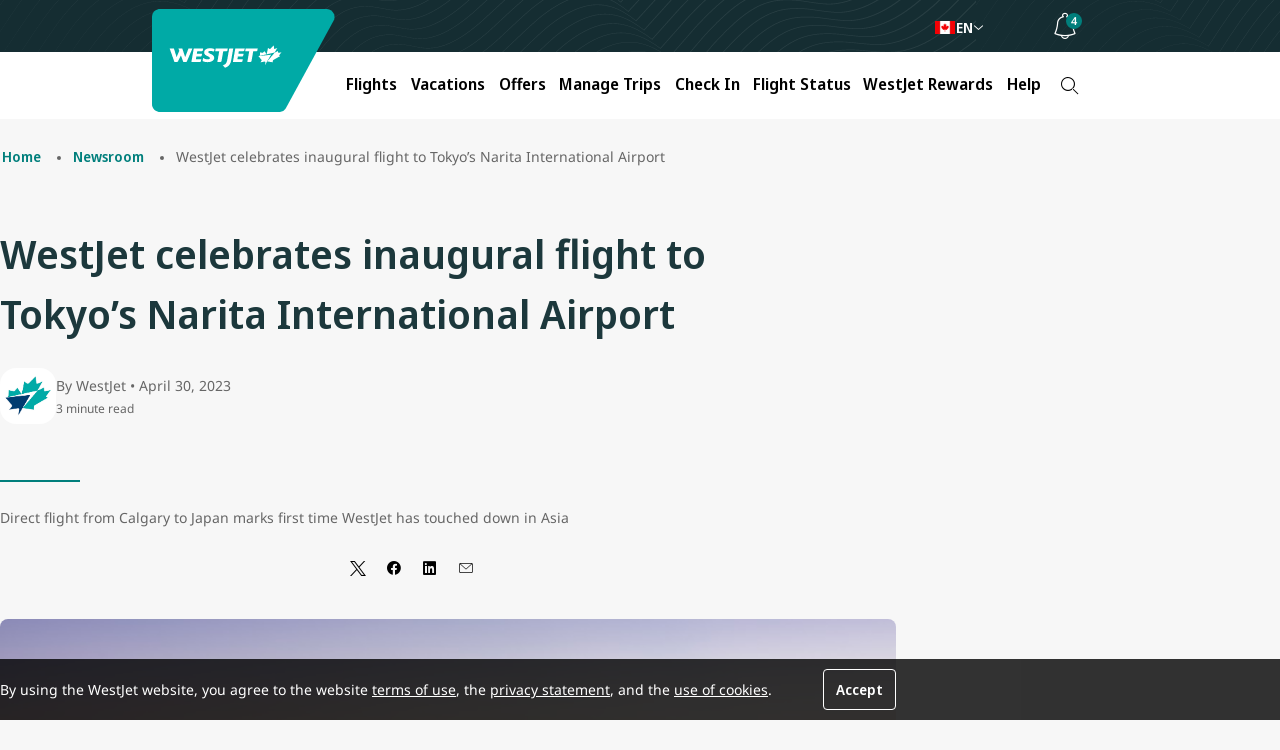

--- FILE ---
content_type: text/html;charset=utf-8
request_url: https://www.westjet.com/en-ca/news/2023/westjet-celebrates-inaugural-flight-to-tokyo-s-narita-internatio
body_size: 11813
content:

<!DOCTYPE HTML>
<html lang="en-CA">
    <head>
    <meta charset="UTF-8"/>
    <title>WestJet celebrates inaugural flight to Tokyo’s Narita International Airport</title>
    <meta name="keywords" content="Our network"/>
    <meta name="description" content="Direct flight from Calgary to Japan marks first time WestJet has touched down in Asia"/>
    <meta name="template" content="newsroom-article-template"/>
    <meta name="viewport" content="width=device-width, initial-scale=1"/>
    

    
    
<script type="text/javascript" src="https://www.westjet.com/resources/3ae4438c561dd3fba5a51673d01b64cd40cf654adca23"  ></script><script defer="defer" type="text/javascript" src="https://rum.hlx.page/.rum/@adobe/helix-rum-js@%5E2/dist/micro.js" data-routing="env=prod,tier=publish,ams=Westjet, An Alberta Partnership" integrity="" crossorigin="anonymous" data-enhancer-version="" data-enhancer-hash="" data-post-path=""></script>
<meta name="content-page-ref" content="2lDJiL4aOyzR6osLp7vJYkhSRHnsKFVbXSCwTAOiwbLmZmDNPFdBCVjJhM0x2b5eOuyu9v-OVr_jtZME9rVFei3-xM7cLG5sXv8Xu50qiFx9JkLqVCHbyLTLZpDfB3joVfVvmqd37362TGYKAWMHJrl-QywBCzfJHDm6HUFrXbk"/>
<link rel="canonical" href="/en-ca/news/2023/westjet-celebrates-inaugural-flight-to-tokyo-s-narita-internatio"/>


    


    <script>
      // prehiding snippet for Adobe Target with asynchronous Launch deployment
      <!-- prettier-ignore -->
      (function(g,b,d,f){(function(a,c,d){if(a){var e=b.createElement("style");e.id=c;e.innerHTML=d;a.appendChild(e)}})(b.getElementsByTagName("head")[0],"at-body-style",d);setTimeout(function(){var a=b.getElementsByTagName("head")[0];if(a){var c=b.getElementById("at-body-style");c&&a.removeChild(c)}},f)})(window,document,"body {opacity: 0 !important}",3E3);
    </script>


<script src="/resources/js/wj_common.js"></script>


    <meta name="wj.newsroom-article-title" content="WestJet celebrates inaugural flight to Tokyo’s Narita International Airport"/>
    <meta name="wj.newsroom-article-description" content="Direct flight from Calgary to Japan marks first time WestJet has touched down in Asia"/>
    <meta name="wj.newsroom-article-publish-date" content="2023-04-30"/>
    <meta name="wj.newsroom-article-tag" content="Our network"/>
    <meta name="wj.newsroom-article-author" content="WestJet"/>
    <meta name="wj.newsroom-article-thumbnail" content="/content/dam/westjet/images/newsroom/thumbnails/en/2023/NRT_NEWSROOM.jpg"/>
    <meta name="wj.newsroom-article-thumbnail-alt" content="WestJet celebrates inaugural flight to Tokyo’s Narita International Airport"/>
    <meta name="solr-exclude" content="false"/>



    <script>
      // TODO : We will need to refactor/remove PageExtensions
      window.wjComAnalyticsValues = {
        siteName: 'WestJetcom',
        siteSection: 'news',
        pageName: 'WestJetcom:news:2023\/westjet\u002Dcelebrates\u002Dinaugural\u002Dflight\u002Dto\u002Dtokyo\u002Ds\u002Dnarita\u002Dinternatio',
        language: 'EN',
        country: 'CA'
      };
    </script>
    
        <script src="/web-data/dtm?app=com" async></script>
    



<script>
  // TODO : This function needs to added for now to support legacy js components, once migrated, should be removed
  window.bootstrap_component = function(handler) {
    if (typeof handler === "function") {
      if (
        document.readyState === "complete" ||
        document.readyState === "loaded" ||
        document.readyState === "interactive"
      ) {
        handler();
      } else {
        document.addEventListener("DOMContentLoaded", function() {
          handler();
        });
      }
    }
  };
</script>

<script type="text/javascript">
            (function() {
                window.ContextHub = window.ContextHub || {};

                /* setting paths */
                ContextHub.Paths = ContextHub.Paths || {};
                ContextHub.Paths.CONTEXTHUB_PATH = "/conf/wj/settings/cloudsettings/contexthub";
                ContextHub.Paths.RESOURCE_PATH = "\/content\/westjet\/ca\/en\/news\/2023\/westjet\u002Dcelebrates\u002Dinaugural\u002Dflight\u002Dto\u002Dtokyo\u002Ds\u002Dnarita\u002Dinternatio\/_jcr_content\/contexthub";
                ContextHub.Paths.SEGMENTATION_PATH = "\/conf\/wj\/settings\/wcm\/segments";
                ContextHub.Paths.CQ_CONTEXT_PATH = "";

                /* setting initial constants */
                ContextHub.Constants = ContextHub.Constants || {};
                ContextHub.Constants.ANONYMOUS_HOME = "/home/users/z/zk4QY9wSLE7cAOqcMUwk";
                ContextHub.Constants.MODE = "no-ui";
            }());
        </script><script src="/etc/cloudsettings.kernel.js/conf/wj/settings/cloudsettings/contexthub" type="text/javascript"></script>



    <meta name="title" content="WestJet celebrates inaugural flight to Tokyo’s Narita International Airport"/>
    <meta name="index-title" content="WestJet celebrates inaugural flight to Tokyo’s Narita International Airport"/>
    <meta name="wj.locale" content="en-CA"/>
    <meta name="login.state"/>
    <meta name="wj.canonical-locale" content="en-CA"/>
    <meta name="dc.language" content="en" title="ISO639-2"/>



    
        <meta name="og:title" content="History in the making: WestJet celebrates inaugural flight to Tokyo’s Narita International Airport"/>
        <meta name="twitter:title" content="History in the making: WestJet celebrates inaugural flight to Tokyo’s Narita International Airport"/>
    
    
        <meta name="og:description" content="Direct flight from Calgary to Japan marks first time WestJet has touched down in Asia"/>
        <meta name="twitter:description" content="Direct flight from Calgary to Japan marks first time WestJet has touched down in Asia"/>
    
    
        <meta name="og:image" content="https://www.westjet.com/content/dam/westjet/images/newsroom/thumbnails/en/2023/NRT_NEWSROOM.jpg"/>
        <meta name="twitter:image" content="https://www.westjet.com/content/dam/westjet/images/newsroom/thumbnails/en/2023/NRT_NEWSROOM.jpg"/>
        <meta name="twitter:card" content="summary_large_image"/>
    
    
        <meta name="og:url" content="https://www.westjet.com/en-ca/news/2023/westjet-celebrates-inaugural-flight-to-tokyo-s-narita-internatio.html"/>
        <meta name="twitter:site" content="@WestJet"/>
    

<meta name="google-site-verification" content="kS6nF2wfyrRlVIdj5harYtrs302VxdDewatvLn21LEA"/>

    
    
    

    

    
    <script src="/etc.clientlibs/wj/clientlibs/clientlib-ui-head.min.484d7442e3249693bc0972ca1a5543d3.js"></script>
<script src="/etc.clientlibs/wj/clientlibs/clientlib-head.min.359f8add153337bea6319bebf6f1a78a.js"></script>


    
    <link rel="stylesheet" href="/etc.clientlibs/wj/clientlibs/clientlib-all.min.1acda6550f9ae0b174b51e39b1cd6e74.css" type="text/css">
<link rel="stylesheet" href="/etc.clientlibs/wj/clientlibs/clientlib-newsroom.min.27e804c43d0fbeb666b770bc59a2b37e.css" type="text/css">


    
    

    
    <link rel="icon" sizes="192x192" href="/etc.clientlibs/wj/clientlibs/clientlib-ui/resources/icon-192x192.png"/>
    <link rel="apple-touch-icon" sizes="180x180" href="/etc.clientlibs/wj/clientlibs/clientlib-ui/resources/apple-touch-icon-180x180.png"/>
    <link rel="apple-touch-icon" sizes="167x167" href="/etc.clientlibs/wj/clientlibs/clientlib-ui/resources/apple-touch-icon-167x167.png"/>
    <link rel="apple-touch-icon" sizes="152x152" href="/etc.clientlibs/wj/clientlibs/clientlib-ui/resources/apple-touch-icon-152x152.png"/>
    <link rel="apple-touch-icon" sizes="120x120" href="/etc.clientlibs/wj/clientlibs/clientlib-ui/resources/apple-touch-icon-120x120.png"/>
    <meta name="msapplication-square310x310logo" content="/etc.clientlibs/wj/clientlibs/clientlib-ui/resources/icon-310x310.png"/>
    <meta name="msapplication-wide310x150logo" content="/etc.clientlibs/wj/clientlibs/clientlib-ui/resources/icon-310x150.png"/>
    <meta name="msapplication-square150x150logo" content="/etc.clientlibs/wj/clientlibs/clientlib-ui/resources/icon-150x150.png"/>
    <meta name="msapplication-square70x70logo" content="/etc.clientlibs/wj/clientlibs/clientlib-ui/resources/icon-70x70.png"/>

    
</head>
    <body class="ws-article-page ws-page page basicpage" id="ws-article-page-c037e1f62d" data-cmp-link-accessibility-enabled data-cmp-link-accessibility-text="opens in a new tab">
        
        
        
            




            
<div class="core-container">

    
    <div id="core-container-0936af6e7e" class="cmp-container">
        


<div class="aem-Grid aem-Grid--12 aem-Grid--default--12 ">
    
    <div class="core-experience-fragment experiencefragment aem-GridColumn aem-GridColumn--default--12">
<div id="core-experience-fragment-db2141c7be" class="cmp-experiencefragment cmp-experiencefragment--cookie-consent">
 

    
    <div id="core-container-66fc3adfe5" class="cmp-container">
        


<div class="aem-Grid aem-Grid--12 aem-Grid--default--12 ">
    
    <div class="ws-cookie-consent text aem-GridColumn aem-GridColumn--default--12"><!-- SDI include (path: /content/experience-fragments/westjet/ca/en/cookie-consent/master/_jcr_content/root/ws_cookie_consent_243691225.nocache.html/wj/components/vue/content/ws-cookie-consent, resourceType: wj/components/vue/content/ws-cookie-consent) -->

    <div class="ws-cookie-consent__wrapper margin-top-none margin-bottom-none col-12" data-vue-component="ws-cookie-consent">
        <ws-cookie-consent id="ws-cookie-consent-ee6163fa90" text="&lt;p>By using the WestJet website, you agree to the website&amp;nbsp;&lt;a href=&#34;https://www.westjet.com/en-ca/legal/terms-use&#34;>terms of use&lt;/a>, the&amp;nbsp;&lt;a href=&#34;https://www.westjet.com/en-ca/legal/privacy-policy&#34;>privacy statement&lt;/a>, and the&amp;nbsp;&lt;a href=&#34;https://www.westjet.com/en-ca/legal#cookies&#34;>use of cookies&lt;/a>.&lt;/p>
">
        </ws-cookie-consent>
    </div>


    

</div>

    
</div>

    </div>

    

</div>

    
</div>
<div class="core-experience-fragment experiencefragment aem-GridColumn aem-GridColumn--default--12">
<div id="core-experience-fragment-7571a7b597" class="cmp-experiencefragment cmp-experiencefragment--header">
 

    
    <div id="core-container-f9239e5b59" class="cmp-container">
        


<div class="aem-Grid aem-Grid--12 aem-Grid--default--12 ">
    
    <header data-vue-component="ws-header" data-component-type="header" class="ws-header aem-GridColumn aem-GridColumn--default--12">
    <ws-header logo-href="/en-ca.html" :has-navigation="true">
        <template v-slot:mobile-image>
            
    <div class="ws-image__wrapper " data-vue-component="ws-image">
        <ws-image image-id="ws-image-1f57bb9a18" image-link-target="_self" image-src="/content/experience-fragments/westjet/ca/en/header/master/_jcr_content/root/ws_header/mobileImage.coreimg.svg/1757707285501/maple-leaf-rev.svg" image-alt="WestJet">
        </ws-image>
    </div>


    

        </template>
        <template v-slot:desktop-image>
            
    <div class="ws-image__wrapper " data-vue-component="ws-image">
        <ws-image image-id="ws-image-50154b479e" image-link-target="_self" image-src="/content/experience-fragments/westjet/ca/en/header/master/_jcr_content/root/ws_header/desktopImage.coreimg.svg/1757707285506/westjet-rev.svg" image-alt="WestJet">
        </ws-image>
    </div>


    

        </template>
        <template v-slot:language-toggle>
            
        <ws-locale-navigation :countries-locales="{&#34;ag&#34;:{&#34;title&#34;:&#34;Antigua&#34;,&#34;locales&#34;:{&#34;en&#34;:{&#34;title&#34;:&#34;English&#34;,&#34;url&#34;:&#34;&#34;,&#34;homepageUrl&#34;:&#34;/en-ag.html&#34;}}},&#34;aw&#34;:{&#34;title&#34;:&#34;Aruba&#34;,&#34;locales&#34;:{&#34;en&#34;:{&#34;title&#34;:&#34;English&#34;,&#34;url&#34;:&#34;&#34;,&#34;homepageUrl&#34;:&#34;/en-aw.html&#34;}}},&#34;bb&#34;:{&#34;title&#34;:&#34;Barbados&#34;,&#34;locales&#34;:{&#34;en&#34;:{&#34;title&#34;:&#34;English&#34;,&#34;url&#34;:&#34;&#34;,&#34;homepageUrl&#34;:&#34;/en-bb.html&#34;}}},&#34;bm&#34;:{&#34;title&#34;:&#34;Bermuda&#34;,&#34;locales&#34;:{&#34;en&#34;:{&#34;title&#34;:&#34;English&#34;,&#34;url&#34;:&#34;&#34;,&#34;homepageUrl&#34;:&#34;/en-bm.html&#34;}}},&#34;bq&#34;:{&#34;title&#34;:&#34;Bonaire&#34;,&#34;locales&#34;:{&#34;en&#34;:{&#34;title&#34;:&#34;English&#34;,&#34;url&#34;:&#34;&#34;,&#34;homepageUrl&#34;:&#34;/en-bq.html&#34;}}},&#34;bs&#34;:{&#34;title&#34;:&#34;Bahamas&#34;,&#34;locales&#34;:{&#34;en&#34;:{&#34;title&#34;:&#34;English&#34;,&#34;url&#34;:&#34;&#34;,&#34;homepageUrl&#34;:&#34;/en-bs.html&#34;}}},&#34;bz&#34;:{&#34;title&#34;:&#34;Belize&#34;,&#34;locales&#34;:{&#34;en&#34;:{&#34;title&#34;:&#34;English&#34;,&#34;url&#34;:&#34;&#34;,&#34;homepageUrl&#34;:&#34;/en-bz.html&#34;}}},&#34;ca&#34;:{&#34;title&#34;:&#34;Canada&#34;,&#34;locales&#34;:{&#34;en&#34;:{&#34;title&#34;:&#34;English&#34;,&#34;url&#34;:&#34;/en-ca/news/2023/westjet-celebrates-inaugural-flight-to-tokyo-s-narita-internatio.html&#34;,&#34;homepageUrl&#34;:&#34;/en-ca.html&#34;},&#34;fr&#34;:{&#34;title&#34;:&#34;Français&#34;,&#34;url&#34;:&#34;/fr-ca/nouvelles/2023/westjet-aeroport-narita-tokyo.html&#34;,&#34;homepageUrl&#34;:&#34;/fr-ca.html&#34;}}},&#34;cr&#34;:{&#34;title&#34;:&#34;Costa Rica&#34;,&#34;locales&#34;:{&#34;en&#34;:{&#34;title&#34;:&#34;English&#34;,&#34;url&#34;:&#34;&#34;,&#34;homepageUrl&#34;:&#34;/en-cr.html&#34;}}},&#34;cu&#34;:{&#34;title&#34;:&#34;Cuba&#34;,&#34;locales&#34;:{&#34;en&#34;:{&#34;title&#34;:&#34;English&#34;,&#34;url&#34;:&#34;&#34;,&#34;homepageUrl&#34;:&#34;/en-cu.html&#34;}}},&#34;cw&#34;:{&#34;title&#34;:&#34;Curacao&#34;,&#34;locales&#34;:{&#34;en&#34;:{&#34;title&#34;:&#34;English&#34;,&#34;url&#34;:&#34;&#34;,&#34;homepageUrl&#34;:&#34;/en-cw.html&#34;}}},&#34;do&#34;:{&#34;title&#34;:&#34;Dominican Republic&#34;,&#34;locales&#34;:{&#34;en&#34;:{&#34;title&#34;:&#34;English&#34;,&#34;url&#34;:&#34;&#34;,&#34;homepageUrl&#34;:&#34;/en-do.html&#34;}}},&#34;es&#34;:{&#34;title&#34;:&#34;Spain&#34;,&#34;locales&#34;:{&#34;en&#34;:{&#34;title&#34;:&#34;English&#34;,&#34;url&#34;:&#34;&#34;,&#34;homepageUrl&#34;:&#34;/en-es.html&#34;},&#34;es&#34;:{&#34;title&#34;:&#34;Español&#34;,&#34;url&#34;:&#34;&#34;,&#34;homepageUrl&#34;:&#34;/es-es.html&#34;}}},&#34;fr&#34;:{&#34;title&#34;:&#34;France&#34;,&#34;locales&#34;:{&#34;en&#34;:{&#34;title&#34;:&#34;English&#34;,&#34;url&#34;:&#34;&#34;,&#34;homepageUrl&#34;:&#34;/en-fr.html&#34;},&#34;fr&#34;:{&#34;title&#34;:&#34;Français&#34;,&#34;url&#34;:&#34;&#34;,&#34;homepageUrl&#34;:&#34;/fr-fr.html&#34;}}},&#34;gb&#34;:{&#34;title&#34;:&#34;United Kingdom&#34;,&#34;locales&#34;:{&#34;en&#34;:{&#34;title&#34;:&#34;English&#34;,&#34;url&#34;:&#34;&#34;,&#34;homepageUrl&#34;:&#34;/en-gb.html&#34;}}},&#34;gd&#34;:{&#34;title&#34;:&#34;Grenada&#34;,&#34;locales&#34;:{&#34;en&#34;:{&#34;title&#34;:&#34;English&#34;,&#34;url&#34;:&#34;&#34;,&#34;homepageUrl&#34;:&#34;/en-gd.html&#34;}}},&#34;ie&#34;:{&#34;title&#34;:&#34;Ireland&#34;,&#34;locales&#34;:{&#34;en&#34;:{&#34;title&#34;:&#34;English&#34;,&#34;url&#34;:&#34;&#34;,&#34;homepageUrl&#34;:&#34;/en-ie.html&#34;}}},&#34;is&#34;:{&#34;title&#34;:&#34;Iceland&#34;,&#34;locales&#34;:{&#34;en&#34;:{&#34;title&#34;:&#34;English&#34;,&#34;url&#34;:&#34;&#34;,&#34;homepageUrl&#34;:&#34;/en-is.html&#34;}}},&#34;it&#34;:{&#34;title&#34;:&#34;Italy&#34;,&#34;locales&#34;:{&#34;en&#34;:{&#34;title&#34;:&#34;English&#34;,&#34;url&#34;:&#34;&#34;,&#34;homepageUrl&#34;:&#34;/en-it.html&#34;}}},&#34;jm&#34;:{&#34;title&#34;:&#34;Jamaica&#34;,&#34;locales&#34;:{&#34;en&#34;:{&#34;title&#34;:&#34;English&#34;,&#34;url&#34;:&#34;&#34;,&#34;homepageUrl&#34;:&#34;/en-jm.html&#34;}}},&#34;jp&#34;:{&#34;title&#34;:&#34;Japan&#34;,&#34;locales&#34;:{&#34;en&#34;:{&#34;title&#34;:&#34;English&#34;,&#34;url&#34;:&#34;&#34;,&#34;homepageUrl&#34;:&#34;/en-jp.html&#34;}}},&#34;kr&#34;:{&#34;title&#34;:&#34;South Korea&#34;,&#34;locales&#34;:{&#34;en&#34;:{&#34;title&#34;:&#34;English&#34;,&#34;url&#34;:&#34;&#34;,&#34;homepageUrl&#34;:&#34;/en-kr.html&#34;}}},&#34;ky&#34;:{&#34;title&#34;:&#34;Cayman Islands&#34;,&#34;locales&#34;:{&#34;en&#34;:{&#34;title&#34;:&#34;English&#34;,&#34;url&#34;:&#34;&#34;,&#34;homepageUrl&#34;:&#34;/en-ky.html&#34;}}},&#34;lc&#34;:{&#34;title&#34;:&#34;St. Lucia&#34;,&#34;locales&#34;:{&#34;en&#34;:{&#34;title&#34;:&#34;English&#34;,&#34;url&#34;:&#34;&#34;,&#34;homepageUrl&#34;:&#34;/en-lc.html&#34;}}},&#34;mx&#34;:{&#34;title&#34;:&#34;Mexico&#34;,&#34;locales&#34;:{&#34;en&#34;:{&#34;title&#34;:&#34;English&#34;,&#34;url&#34;:&#34;&#34;,&#34;homepageUrl&#34;:&#34;/en-mx.html&#34;},&#34;es&#34;:{&#34;title&#34;:&#34;Español&#34;,&#34;url&#34;:&#34;&#34;,&#34;homepageUrl&#34;:&#34;/es-mx.html&#34;}}},&#34;nl&#34;:{&#34;title&#34;:&#34;Netherlands&#34;,&#34;locales&#34;:{&#34;en&#34;:{&#34;title&#34;:&#34;English&#34;,&#34;url&#34;:&#34;&#34;,&#34;homepageUrl&#34;:&#34;/en-nl.html&#34;}}},&#34;pa&#34;:{&#34;title&#34;:&#34;Panama&#34;,&#34;locales&#34;:{&#34;en&#34;:{&#34;title&#34;:&#34;English&#34;,&#34;url&#34;:&#34;&#34;,&#34;homepageUrl&#34;:&#34;/en-pa.html&#34;},&#34;es&#34;:{&#34;title&#34;:&#34;Español&#34;,&#34;url&#34;:&#34;&#34;,&#34;homepageUrl&#34;:&#34;/es-pa.html&#34;}}},&#34;pr&#34;:{&#34;title&#34;:&#34;Puerto Rico&#34;,&#34;locales&#34;:{&#34;en&#34;:{&#34;title&#34;:&#34;English&#34;,&#34;url&#34;:&#34;&#34;,&#34;homepageUrl&#34;:&#34;/en-pr.html&#34;}}},&#34;sx&#34;:{&#34;title&#34;:&#34;St. Martin&#34;,&#34;locales&#34;:{&#34;en&#34;:{&#34;title&#34;:&#34;English&#34;,&#34;url&#34;:&#34;&#34;,&#34;homepageUrl&#34;:&#34;/en-sx.html&#34;}}},&#34;tc&#34;:{&#34;title&#34;:&#34;Turks and Caicos&#34;,&#34;locales&#34;:{&#34;en&#34;:{&#34;title&#34;:&#34;English&#34;,&#34;url&#34;:&#34;&#34;,&#34;homepageUrl&#34;:&#34;/en-tc.html&#34;}}},&#34;us&#34;:{&#34;title&#34;:&#34;United States&#34;,&#34;locales&#34;:{&#34;en&#34;:{&#34;title&#34;:&#34;English&#34;,&#34;url&#34;:&#34;&#34;,&#34;homepageUrl&#34;:&#34;/en-us.html&#34;},&#34;es&#34;:{&#34;title&#34;:&#34;Español&#34;,&#34;url&#34;:&#34;&#34;,&#34;homepageUrl&#34;:&#34;/es-us.html&#34;}}}}" redirect-notice-text="We&#39;ll redirect you to the home page of the country/region site you choose.">
        </ws-locale-navigation>


    


        </template>
        <template v-slot:login-button>
            
        <ws-login-button injection-path="/profile-app-widgets/w-signin-cta-dynamic-snippet.html" widget-type="w-signin-cta-dynamic"></ws-login-button>


    


        </template>
        <template v-slot:bell-notification>
            

    <ws-bell-notification promotions-href="/en-ca/deals" news-href="/en-ca/news" advisories-href="/en-ca/get-travel-ready/advisories" cf-path="/content/dam/westjet/content-fragments/bell-notifications/en" id="id-CB98AFCA253BAB62DC47870A7506CBB8">
    </ws-bell-notification>




    



        </template>
        <template v-slot:navigation>
            

    <ws-header-navigation>
        <template v-slot:navigation-item>
            
                <li class="ws-header-navigation-item">

    <ws-header-navigation-item link-text="Flights" link-target="_self" :has-image="true" :has-children="true" tracking-id="flights">
        <template v-slot:link-list>
            
    <div data-vue-component="ws-link-list">
        <ws-link-list :has-custom-max-width="false">
            <template v-slot:link-list-items>
                

                    
    <ws-link-list-item link-list-item-title="Book a Flight " :regular-size-title="false">
        <template v-slot:link-list-item-links>
            
                <li>

    <ws-link href="/en-ca/flights.html" link-text="Find Flights" link-target="_self" tracking-id="find-flights">
    </ws-link>



</li>
            
        </template>
    </ws-link-list-item>



                

                    
    <ws-link-list-item link-list-item-title="Destination &amp; Travel Ideas" :regular-size-title="false">
        <template v-slot:link-list-item-links>
            
                <li>

    <ws-link href="/en-ca/flights/direct-flights.html" link-text="Direct Flights" link-target="_self" tracking-id="direct-flights">
    </ws-link>



</li>
            
                <li>

    <ws-link href="/en-ca/flights/route-map.html" link-text="Route Map" link-target="_self" tracking-id="route-map">
    </ws-link>



</li>
            
                <li>

    <ws-link href="/en-ca/best-of-travel.html" link-text="Best of Travel " link-target="_self" tracking-id="best-of-travel">
    </ws-link>



</li>
            
        </template>
    </ws-link-list-item>



                
            </template>
        </ws-link-list>
    </div>



    



        </template>
        <template v-slot:image>
            
    <div class="ws-image__wrapper " data-vue-component="ws-image">
        <ws-image image-id="ws-image-a07bad03a7" image-link-target="_self" image-src="/content/experience-fragments/westjet/ca/en/header/master/_jcr_content/root/ws_header/navigation/ws_header_navigation/image.coreimg.jpeg/1757707285635/20250827-flights.jpeg" image-lazy-enabled="lazy" image-width="768" image-height="432" image-title="Mobile/Email Hero/Promo Banner - 768x432 - 137" display-title="Mobile/Email Hero/Promo Banner - 768x432 - 137">
        </ws-image>
    </div>


    

        </template>
    </ws-header-navigation-item>


    


</li>

            
                <li class="ws-header-navigation-item">

    <ws-header-navigation-item link-text="Vacations" link-href="/en-ca/vacations.html" link-target="_blank" :has-image="false" :has-children="false" tracking-id="vacations">
        <template v-slot:link-list>
            

    



        </template>
        <template v-slot:image>
            

    

        </template>
    </ws-header-navigation-item>


    


</li>

            
                <li class="ws-header-navigation-item">

    <ws-header-navigation-item link-text="Offers" link-target="_self" :has-image="true" :has-children="true" tracking-id="offers">
        <template v-slot:link-list>
            
    <div data-vue-component="ws-link-list">
        <ws-link-list :has-custom-max-width="false">
            <template v-slot:link-list-items>
                

                    
    <ws-link-list-item :regular-size-title="false">
        <template v-slot:link-list-item-links>
            
                <li>

    <ws-link href="/en-ca/deals.html" link-text="Sales, Deals, and Offers" link-target="_self" tracking-id="sales-deals-and-offers">
    </ws-link>



</li>
            
                <li>

    <ws-link href="https://www.westjetvacations.com/en/deals" link-text="Vacation Package Offers" link-target="_self" tracking-id="vacation-offers">
    </ws-link>



</li>
            
                <li>

    <ws-link href="/en-ca/rewards/offers.html" link-text="WestJet Rewards Offers" link-target="_self" tracking-id="offers-and-promotions">
    </ws-link>



</li>
            
        </template>
    </ws-link-list-item>



                
            </template>
        </ws-link-list>
    </div>



    



        </template>
        <template v-slot:image>
            
    <div class="ws-image__wrapper " data-vue-component="ws-image">
        <ws-image image-id="ws-image-7e369673d3" image-link-target="_self" image-src="/content/experience-fragments/westjet/ca/en/header/master/_jcr_content/root/ws_header/navigation/ws_header_navigation_848911722/image.coreimg.jpeg/1757706095361/20250827-offers.jpeg" image-lazy-enabled="lazy" image-width="768" image-height="432" image-title="Mobile-Email-Hero-Promo-Banner-768x432-136" display-title="Mobile-Email-Hero-Promo-Banner-768x432-136">
        </ws-image>
    </div>


    

        </template>
    </ws-header-navigation-item>


    


</li>

            
                <li class="ws-header-navigation-item">

    <ws-header-navigation-item link-text="Manage Trips" link-target="_self" :has-image="true" :has-children="true" tracking-id="manage-trips">
        <template v-slot:link-list>
            
    <div data-vue-component="ws-link-list">
        <ws-link-list :has-custom-max-width="false">
            <template v-slot:link-list-items>
                

                    
    <ws-link-list-item link-list-item-title="Manage" :regular-size-title="false">
        <template v-slot:link-list-item-links>
            
                <li>

    <ws-link href="/en-ca/manage.html" link-text="Flights" link-target="_self" tracking-id="manage-flights">
    </ws-link>



</li>
            
                <li>

    <ws-link href="https://www.westjetvacations.com/en/user-account/manage-my-vacations?utm_source=westjet&utm_medium=referral&utm_campaign=wvi_nav-links_subnav-managetrips_20251105_en" link-text="Vacation Packages " link-target="_blank" tracking-id="manage-my-vacations">
    </ws-link>



</li>
            
                <li>

    <ws-link href="/en-ca/manage.html" link-text="Add Seats and Bags" link-target="_self" tracking-id="add-seats-and-bags">
    </ws-link>



</li>
            
        </template>
    </ws-link-list-item>



                

                    
    <ws-link-list-item link-list-item-title="Prepare for Your Trip" :regular-size-title="false">
        <template v-slot:link-list-item-links>
            
                <li>

    <ws-link href="/en-ca/manage/upgrade.html" link-text="Upgrade Options" link-target="_self" tracking-id="upgrade">
    </ws-link>



</li>
            
                <li>

    <ws-link link-text="Get Travel Ready" link-target="_self" link-title="/content/westjet/ca/en/get-travel-ready" tracking-id="get-travel-ready">
    </ws-link>



</li>
            
                <li>

    <ws-link href="/en-ca/get-travel-ready/id-entry-requirements.html" link-text="ID and Entry Requirements" link-target="_self" tracking-id="id-requirement">
    </ws-link>



</li>
            
                <li>

    <ws-link href="/en-ca/get-travel-ready/advisories.html" link-text="Travel Advisories" link-target="_self" tracking-id="advisories">
    </ws-link>



</li>
            
                <li>

    <ws-link href="/en-ca/extras/travel-insurance.html" link-text="Travel Insurance" link-target="_self" tracking-id="travel-insurance">
    </ws-link>



</li>
            
                <li>

    <ws-link href="https://search.hotels.westjet.com/" link-text="Hotels" link-target="_blank" tracking-id="westjet-hotels">
    </ws-link>



</li>
            
                <li>

    <ws-link href="https://autos.westjet.com/en-us/home?clientid=403726#/searchcars" link-text="Car Rentals" link-target="_blank" tracking-id="car-rentals">
    </ws-link>



</li>
            
        </template>
    </ws-link-list-item>



                
            </template>
        </ws-link-list>
    </div>



    



        </template>
        <template v-slot:image>
            
    <div class="ws-image__wrapper " data-vue-component="ws-image">
        <ws-image image-id="ws-image-081c1dc22a" image-link-target="_self" image-src="/content/experience-fragments/westjet/ca/en/header/master/_jcr_content/root/ws_header/navigation/ws_header_navigation_2024680688/image.coreimg.png/1766085165336/20250827-manage-trips.png" image-lazy-enabled="lazy" image-width="424" image-height="216" image-title="Untitled design - 1" display-title="Untitled design - 1">
        </ws-image>
    </div>


    

        </template>
    </ws-header-navigation-item>


    


</li>

            
                <li class="ws-header-navigation-item">

    <ws-header-navigation-item link-text="Check In" link-href="/en-ca/manage/check-in.html" link-target="_self" :has-image="false" :has-children="false" tracking-id="check-in">
        <template v-slot:link-list>
            

    



        </template>
        <template v-slot:image>
            

    

        </template>
    </ws-header-navigation-item>


    


</li>

            
                <li class="ws-header-navigation-item">

    <ws-header-navigation-item link-text="Flight Status" link-href="/en-ca/flights/status.html" link-target="_self" :has-image="false" :has-children="false" tracking-id="flight-status">
        <template v-slot:link-list>
            

    



        </template>
        <template v-slot:image>
            

    

        </template>
    </ws-header-navigation-item>


    


</li>

            
                <li class="ws-header-navigation-item">

    <ws-header-navigation-item link-text="WestJet Rewards" link-target="_self" :has-image="true" :has-children="true" tracking-id="unauthenticated-rewards">
        <template v-slot:link-list>
            
    <div data-vue-component="ws-link-list">
        <ws-link-list :has-custom-max-width="false">
            <template v-slot:link-list-items>
                

                    
    <ws-link-list-item link-list-item-title="Getting Started" :regular-size-title="false">
        <template v-slot:link-list-item-links>
            
                <li>

    <ws-link href="/en-ca/rewards/join.html" link-text="Join WestJet Rewards" link-target="_self" tracking-id="join-westjet-rewards">
    </ws-link>



</li>
            
                <li>

    <ws-link href="/en-ca/rewards.html" link-text="About WestJet Rewards" link-target="_self" tracking-id="about-westjet-rewards">
    </ws-link>



</li>
            
                <li>

    <ws-link href="/en-ca/rewards/new-westjet-rewards.html" link-text="Discover What’s New" link-target="_self" tracking-id="new-westjet-rewards">
    </ws-link>



</li>
            
                <li>

    <ws-link href="/en-ca/rewards/contact-us.html" link-text="Account Help" link-target="_self">
    </ws-link>



</li>
            
        </template>
    </ws-link-list-item>



                

                    
    <ws-link-list-item link-list-item-title="Earn &amp; Redeem " :regular-size-title="false">
        <template v-slot:link-list-item-links>
            
                <li>

    <ws-link href="/en-ca/rewards/earn.html" link-text="Earn WestJet Points " link-target="_self" tracking-id="earn">
    </ws-link>



</li>
            
                <li>

    <ws-link href="/en-ca/rewards/redeem.html" link-text="Redeem WestJet Points" link-target="_self" link-title="redeem" tracking-id="redeem">
    </ws-link>



</li>
            
                <li>

    <ws-link href="https://estore.westjet.com/en-CA%20" link-text="WestJet Rewards eStore " link-target="_blank" tracking-id="rewards-estore">
    </ws-link>



</li>
            
                <li>

    <ws-link href="/en-ca/rewards/tiers.html" link-text="Tiers and Benefits" link-target="_self">
    </ws-link>



</li>
            
                <li>

    <ws-link href="/en-ca/rewards/credit-cards.html" link-text="WestJet RBC® Credit Cards" link-target="_self" tracking-id="credit-cards">
    </ws-link>



</li>
            
        </template>
    </ws-link-list-item>



                
            </template>
        </ws-link-list>
    </div>



    



        </template>
        <template v-slot:image>
            
    <div class="ws-image__wrapper " data-vue-component="ws-image">
        <ws-image image-id="ws-image-3034152619" image-link-target="_self" image-src="/content/experience-fragments/westjet/ca/en/header/master/_jcr_content/root/ws_header/navigation/ws_header_navigation_689107588/image.coreimg.jpeg/1757706241056/20250827-rewards.jpeg" image-lazy-enabled="lazy" image-width="768" image-height="432">
        </ws-image>
    </div>


    

        </template>
    </ws-header-navigation-item>


    


</li>

            
                <li class="ws-header-navigation-item">

    <ws-header-navigation-item link-text="Help" link-target="_self" :has-image="true" :has-children="true" tracking-id="help">
        <template v-slot:link-list>
            
    <div data-vue-component="ws-link-list">
        <ws-link-list :has-custom-max-width="false">
            <template v-slot:link-list-items>
                

                    
    <ws-link-list-item link-list-item-title="Popular Help Topics" :regular-size-title="false">
        <template v-slot:link-list-item-links>
            
                <li>

    <ws-link href="/en-ca/manage/change-cancel.html" link-text="Change/Cancel Policies" link-target="_self" tracking-id="change/cancel">
    </ws-link>



</li>
            
                <li>

    <ws-link href="/en-ca/baggage.html" link-text="Baggage Info" link-target="_self" tracking-id="baggage">
    </ws-link>



</li>
            
                <li>

    <ws-link href="/en-ca/manage/seats.html" link-text="Seat Selection" link-target="_self" tracking-id="seat-selection">
    </ws-link>



</li>
            
                <li>

    <ws-link href="/en-ca/help.html" link-text="Travel Help and Support" link-target="_self" tracking-id="travel-help-support">
    </ws-link>



</li>
            
        </template>
    </ws-link-list-item>



                

                    
    <ws-link-list-item link-list-item-title="Additional Help" :regular-size-title="false">
        <template v-slot:link-list-item-links>
            
                <li>

    <ws-link href="/en-ca/manage/receipts.html" link-text="Receipts" link-target="_self" tracking-id="receipts">
    </ws-link>



</li>
            
                <li>

    <ws-link href="/en-ca/help/travel-credits" link-text="Travel Bank Credits" link-target="_self" tracking-id="travel-bank-credits">
    </ws-link>



</li>
            
                <li>

    <ws-link href="/en-ca/rewards/credit-cards/world-elite/companion-voucher.html" link-text="Companion Vouchers" link-target="_self" tracking-id="companion-voucher">
    </ws-link>



</li>
            
                <li>

    <ws-link href="/en-ca/flights/fees.html" link-text="Services Fees " link-target="_self" tracking-id="fees">
    </ws-link>



</li>
            
                <li>

    <ws-link href="/en-ca/help/rewards.html" link-text="WestJet Rewards Help" link-target="_self" tracking-id="rewards-help">
    </ws-link>



</li>
            
                <li>

    <ws-link href="/en-ca/special-needs.html" link-text="Accessible Travel" link-target="_self" tracking-id="accessible">
    </ws-link>



</li>
            
                <li>

    <ws-link href="/en-ca/children.html" link-text="Child and Infant Travel" link-target="_self" tracking-id="children">
    </ws-link>



</li>
            
                <li>

    <ws-link href="/en-ca/pets.html" link-text="Pet Travel" link-target="_self" tracking-id="pets">
    </ws-link>



</li>
            
                <li>

    <ws-link href="/en-ca/contact.html" link-text="Contact Us" link-target="_self" tracking-id="contact">
    </ws-link>



</li>
            
        </template>
    </ws-link-list-item>



                
            </template>
        </ws-link-list>
    </div>



    



        </template>
        <template v-slot:image>
            
    <div class="ws-image__wrapper " data-vue-component="ws-image">
        <ws-image image-id="ws-image-1328432d5e" image-link-target="_self" image-src="/content/experience-fragments/westjet/ca/en/header/master/_jcr_content/root/ws_header/navigation/ws_header_navigation_2087530996/image.coreimg.png/1757707285803/20250827-help.png" image-lazy-enabled="lazy" image-width="424" image-height="216" image-title="Untitled design - 1" display-title="Untitled design - 1">
        </ws-image>
    </div>


    

        </template>
    </ws-header-navigation-item>


    


</li>

            
        </template>
        <template v-slot:parsys>
            
        </template>
        <template v-slot:search>
            <li class="ws-search">


    <ws-search variation-name="header" locale-string="en_CA" trigger-id="searchWidgetTrigger" is-search-setup>
    </ws-search>

    
    <div class="google-search-widget">
        <gen-search-widget id="google-search-widget__outer-shadow-parent-searchWidgetTrigger" configId="1dff193d-0a9a-4921-8af3-5e7704582b0f" triggerId="searchWidgetTrigger">
        </gen-search-widget>
    </div>


    




</li>

        </template>
    </ws-header-navigation>


        </template>
    </ws-header>

</header>

    
</div>

    </div>

    

</div>

    
</div>
<main class="core-container aem-GridColumn aem-GridColumn--default--12">

    
    <div id="core-container-0f69438c66" class="cmp-container">
        


<div class="aem-Grid aem-Grid--12 aem-Grid--default--12 ">
    
    <div class="ws-breadcrumb aem-GridColumn aem-GridColumn--default--12">
  <div class="ws-breadcrumb__wrapper margin-top-md margin-bottom-xl col-12" data-vue-component="ws-breadcrumb">
    <ws-breadcrumb id="ws-breadcrumb-49f83fdf99" :nav-items="[{&#34;id&#34;:&#34;breadcrumb-49f83fdf99-item-d385a41292&#34;,&#34;link&#34;:{&#34;valid&#34;:true,&#34;url&#34;:&#34;/en-ca.html&#34;},&#34;active&#34;:false,&#34;current&#34;:false,&#34;title&#34;:&#34;Home&#34;,&#34;:type&#34;:&#34;wj/components/structure/home&#34;},{&#34;id&#34;:&#34;breadcrumb-49f83fdf99-item-6b15cd4753&#34;,&#34;link&#34;:{&#34;valid&#34;:true,&#34;url&#34;:&#34;/en-ca/news.html&#34;},&#34;active&#34;:false,&#34;current&#34;:false,&#34;title&#34;:&#34;Newsroom&#34;,&#34;:type&#34;:&#34;wj/components/vue/structure/ws-page&#34;},{&#34;id&#34;:&#34;breadcrumb-49f83fdf99-item-c037e1f62d&#34;,&#34;link&#34;:{&#34;valid&#34;:true,&#34;url&#34;:&#34;/en-ca/news/2023/westjet-celebrates-inaugural-flight-to-tokyo-s-narita-internatio.html&#34;},&#34;active&#34;:true,&#34;current&#34;:true,&#34;title&#34;:&#34;WestJet celebrates inaugural flight to Tokyo’s Narita International Airport&#34;,&#34;:type&#34;:&#34;wj/components/vue/newsroom/ws-article-page&#34;}]">
    </ws-breadcrumb>
  </div>


    


</div>
<div class="ws-heading title aem-GridColumn aem-GridColumn--default--12">
    <div data-vue-component="ws-heading" id="ws-heading-99eea05f9b" class="ws-heading__wrapper cmp-title margin-top-none margin-bottom-md col-10">
        <ws-heading heading-type="h1" text="WestJet celebrates inaugural flight to Tokyo’s Narita International Airport">
        </ws-heading>
    </div>

</div>
<div class="ws-byline aem-GridColumn aem-GridColumn--default--12">
    <div class="ws-byline__wrapper margin-top-none margin-bottom-md col-10" data-vue-component="ws-byline">
        <ws-byline id="ws-byline-8eb680ee8f" author-name="WestJet" author-image="/content/dam/westjet/images/newsroom/authors/WJLogo.png" :article-duration="3" published-date="April 30, 2023" article-description="Direct flight from Calgary to Japan marks first time WestJet has touched down in Asia" last-updated-date="July 7, 2025 at 12:54 p.m. MT">
        </ws-byline>
    </div>



    


</div>
<div class="ws-social-media-share container responsivegrid ws-social-media-share--align-center aem-GridColumn aem-GridColumn--default--12">
    <div class="ws-social-media-share__wrapper margin-top-none margin-bottom-none col-10" data-vue-component="ws-social-media-share">
        <ws-social-media-share id="ws-social-media-share-586ff22cf3" :edit-mode="false" :has-links="true" custom-class="ws-social-media-share--align-center" :hide-heading="true">
            <template v-slot:social-media-share-item>
                
                    <li class="ws-social-media-share-item ws-link ws-social-media-share__link-wrapper">
    <div class="ws-social-media-share-item__wrapper">
        <ws-social-media-share-item link-ally-text="Twitter (X)" icon="glyph-twitter-x">
        </ws-social-media-share-item>
    </div>


    

</li>

                
                    <li class="ws-social-media-share-item ws-link ws-social-media-share__link-wrapper">
    <div class="ws-social-media-share-item__wrapper">
        <ws-social-media-share-item link-ally-text="Facebook" icon="glyph-facebook">
        </ws-social-media-share-item>
    </div>


    

</li>

                
                    <li class="ws-social-media-share-item ws-link ws-social-media-share__link-wrapper">
    <div class="ws-social-media-share-item__wrapper">
        <ws-social-media-share-item link-ally-text="LinkedIn" icon="glyph-linkedIn">
        </ws-social-media-share-item>
    </div>


    

</li>

                
                    <li class="ws-social-media-share-item ws-link ws-social-media-share__link-wrapper">
    <div class="ws-social-media-share-item__wrapper">
        <ws-social-media-share-item link-ally-text="Email" icon="glyph-email">
        </ws-social-media-share-item>
    </div>


    

</li>

                
            </template>
            <template v-slot:parsys>
                
            </template>
        </ws-social-media-share>
    </div>

</div>
<div class="ws-article-image ws-image image aem-GridColumn aem-GridColumn--default--12">
    <div class="ws-article-image__wrapper margin-top-none margin-bottom-lg col-12" data-vue-component="ws-article-image">
        <ws-article-image id="ws-article-image-9d1fb4540c">
            <template v-slot:image>
                <ws-image image-id="ws-article-image-9d1fb4540c" image-src="/content/westjet/ca/en/news/2023/westjet-celebrates-inaugural-flight-to-tokyo-s-narita-internatio/_jcr_content/root/container/ws_article_image.coreimg.jpeg/1746033262952/nrt-newsroom.jpeg" image-lazy-enabled="lazy" image-width="625" image-height="351" image-alt="WestJet NRT Inaugural " default-image-src="/etc.clientlibs/wj/clientlibs/clientlib-all/resources/img/default-news-article-thumbnail.jpg">
                </ws-image>
            </template>
        </ws-article-image>
    </div>

</div>
<div class="ws-text text ws-text--size-md aem-GridColumn aem-GridColumn--default--12">
    <div class="ws-text__wrapper margin-bottom-md col-10" data-vue-component="ws-text">
        <ws-text id="ws-text-653618f25d" custom-class="ws-text--size-md" text="&lt;p style=&#34;text-align: center;&#34;>&lt;b>&lt;i>Direct flight from Calgary to Japan marks first time WestJet has touched down in Asia&lt;/i>&lt;/b>&lt;/p>
&lt;p>WestJet today celebrated the departure of flight WS80 from YYC Calgary International Airport to Tokyo’s Narita International Airport. The airline’s first-ever service to Asia marks an important milestone for WestJet as the airline reaffirms its Western Canadian growth strategy and commitment to strengthening Alberta’s vibrant visitor economy.&lt;/p>
&lt;p>“We are thrilled to see our new service to Tokyo, Japan take flight as we welcome our newest destination to our 787 intercontinental hub at YYC,” said John Weatherill, WestJet Executive Vice-President and Chief Commercial Officer. “Not only does this new route increase opportunities for business, leisure and cargo customers to expand their horizons in Asia, it also provides an exceptional opportunity to welcome transpacific leisure and business travellers direct to Calgary and Alberta.”&lt;/p>
&lt;p>“We are delighted about WestJet’s new flight&amp;nbsp;between Calgary and Tokyo,” said Rob Palmer, Vice President, Commercial, Strategy and Chief Financial Officer for The Calgary Airport Authority. “YYC Calgary International Airport is proud to be the first impression of Alberta’s western hospitality for many&amp;nbsp;travellers coming to explore the region from Asia. As WestJet’s sole connecting global hub, the airline has been a key part of YYC’s success. We look forward to continuing to support our partners’ growth, and welcoming travellers from around the world.&amp;quot;&lt;/p>
&lt;p>Tokyo service will operate on the airline’s 787 Dreamliner three times per week through October 28, and will return in Spring 2024.&amp;nbsp; Guests travelling between Calgary and Tokyo can expect an elevated experience onboard including Western and Japanese inflight meals, Japanese entertainment options and the comfort of Japanese announcements and menus.&lt;/p>
&lt;table border=&#34;1&#34; cellspacing=&#34;0&#34; cellpadding=&#34;0&#34;>
&lt;tbody>&lt;tr>&lt;td width=&#34;156&#34; valign=&#34;top&#34;>&lt;p>&lt;b>Route&lt;/b>&lt;/p>
&lt;/td>
&lt;td width=&#34;163&#34; valign=&#34;top&#34;>&lt;p>&lt;b>Frequency&lt;/b>&lt;/p>
&lt;/td>
&lt;td width=&#34;162&#34; valign=&#34;top&#34;>&lt;p>&lt;b>Departure&lt;/b>&lt;/p>
&lt;/td>
&lt;td width=&#34;142&#34; valign=&#34;top&#34;>&lt;p>&lt;b>Arrival&lt;/b>&lt;/p>
&lt;/td>
&lt;/tr>&lt;tr>&lt;td width=&#34;156&#34; valign=&#34;top&#34;>&lt;p>Calgary – Tokyo (Narita)&lt;/p>
&lt;/td>
&lt;td width=&#34;163&#34; valign=&#34;top&#34;>&lt;p>3x weekly&lt;/p>
&lt;/td>
&lt;td width=&#34;162&#34; valign=&#34;top&#34;>&lt;p>15:10&lt;/p>
&lt;/td>
&lt;td width=&#34;142&#34; valign=&#34;top&#34;>&lt;p>16:15 (next day)&lt;/p>
&lt;/td>
&lt;/tr>&lt;tr>&lt;td width=&#34;156&#34; valign=&#34;top&#34;>&lt;p>Tokyo (Narita) – Calgary&lt;/p>
&lt;/td>
&lt;td width=&#34;163&#34; valign=&#34;top&#34;>&lt;p>3x weekly&lt;/p>
&lt;/td>
&lt;td width=&#34;162&#34; valign=&#34;top&#34;>&lt;p>18:15&lt;/p>
&lt;/td>
&lt;td width=&#34;142&#34; valign=&#34;top&#34;>&lt;p>12:15&lt;/p>
&lt;/td>
&lt;/tr>&lt;/tbody>&lt;/table>
&lt;p>&amp;nbsp;&lt;/p>
&lt;p>“For decades, Japanese travellers have had a special relationship with Alberta. The Calgary-Tokyo flight represents an important opportunity to rebuild that bridge,” said David Goldstein, Chief Executive Officer, Travel Alberta. “This new flight will deliver approximately $1.1B in potential tourism income and 24,000 passenger seats. We look forward to welcoming back this important international market to our beautiful province.”&amp;nbsp;&lt;/p>
&lt;p>&lt;span style=&#34;letter-spacing: -0.01em;&#34;>&amp;quot;The diversity of Indigenous culture on these traditional territories we now call Alberta, is waiting to be shared with guests around the world, but especially the Japanese traveller,” said Shae Bird, Chief Executive Officer, Indigenous Tourism Alberta. “With one in five Japanese travellers expressing interest in our member’s offerings, this provides direct access for cultural learning, meaningful connections and lasting relationships with the Japanese market. We look forward to working alongside WestJet in growing Alberta’s visitor economy.”&lt;/span>&lt;br>
&lt;/p>
&lt;p>WestJet’s non-stop flight to Tokyo is just one of many new direct services launching this spring. Guests travelling out of WestJet’s hub in Calgary can also connect to Barcelona, Edinburgh and five other European nonstop destinations as part of the airline’s already robust international offerings. Full schedule details can be found at &lt;a href=&#34;https://www.westjet.com/en-ca/flights/direct-flights&#34;>https://www.westjet.com/en-ca/flights/direct-flights&lt;/a>. &amp;nbsp;&amp;nbsp;&lt;/p>
" is-rich-text>
        </ws-text>
    </div>


    

</div>
<div class="ws-social-media-share container responsivegrid aem-GridColumn aem-GridColumn--default--12">
    <div class="ws-social-media-share__wrapper margin-top-none margin-bottom-xl col-10" data-vue-component="ws-social-media-share">
        <ws-social-media-share id="ws-social-media-share-68113c1a2f" :edit-mode="false" :has-links="true" :hide-heading="false">
            <template v-slot:social-media-share-item>
                
                    <li class="ws-social-media-share-item ws-link ws-social-media-share__link-wrapper">
    <div class="ws-social-media-share-item__wrapper">
        <ws-social-media-share-item link-text="Twitter (X)" icon="glyph-twitter-x">
        </ws-social-media-share-item>
    </div>


    

</li>

                
                    <li class="ws-social-media-share-item ws-link ws-social-media-share__link-wrapper">
    <div class="ws-social-media-share-item__wrapper">
        <ws-social-media-share-item link-text="Facebook" icon="glyph-facebook">
        </ws-social-media-share-item>
    </div>


    

</li>

                
                    <li class="ws-social-media-share-item ws-link ws-social-media-share__link-wrapper">
    <div class="ws-social-media-share-item__wrapper">
        <ws-social-media-share-item link-text="LinkedIn" icon="glyph-linkedIn">
        </ws-social-media-share-item>
    </div>


    

</li>

                
                    <li class="ws-social-media-share-item ws-link ws-social-media-share__link-wrapper">
    <div class="ws-social-media-share-item__wrapper">
        <ws-social-media-share-item link-text="Email" icon="glyph-email">
        </ws-social-media-share-item>
    </div>


    

</li>

                
            </template>
            <template v-slot:parsys>
                
            </template>
        </ws-social-media-share>
    </div>

</div>
<div class="ws-article-media aem-GridColumn aem-GridColumn--default--12">
    <div class="ws-article-media__wrapper margin-top-none margin-bottom-xl col-10" data-vue-component="ws-article-media">
        <ws-article-media :image-paths="[]">
        </ws-article-media>
    </div>
</div>
<div class="ws-related-article aem-GridColumn aem-GridColumn--default--12"><!-- SDI include (path: /content/westjet/ca/en/news/2023/westjet-celebrates-inaugural-flight-to-tokyo-s-narita-internatio/_jcr_content/root/container/ws_related_article.nocache.html/wj/components/vue/newsroom/ws-related-article, resourceType: wj/components/vue/newsroom/ws-related-article) -->

    <div class="ws-related-articles__wrapper margin-top-none margin-bottom-none col-12" data-vue-component="ws-related-article">
        <ws-related-article id="ws-related-article-f7f5701158" :articles="[{&#34;title&#34;:&#34;Bom dia, Brazil! WestJet launches service from Calgary to São Paulo as its 100th non-stop destination from the city&#34;,&#34;description&#34;:&#34;Flight marks the first non-stop service between Western Canada and South America. New route offers exceptional access to some of the world’s most iconic landmarks including the Amazon Rainforest, Patagonia and the Iguaçu Falls. &#34;,&#34;link&#34;:&#34;/en-ca/news/2026/bom-dia--brazil--westjet-launches-service-from-calgary-to-sao-pa.html&#34;},{&#34;title&#34;:&#34;WestJet and Scandinavian Airlines System strengthen partnership with reciprocal codeshare&#34;,&#34;description&#34;:&#34;WestJet today announced a reciprocal codeshare partnership with Scandinavian Airlines System (SAS), offering guests on both sides of the Atlantic enhanced access to a broader network of destinations all with the ease of a single booking. &#34;,&#34;link&#34;:&#34;/en-ca/news/2025/westjet-and-scandinavian-airlines-system-strengthen-partnership-.html&#34;},{&#34;title&#34;:&#34;More sun, more often: WestJet expands year-round service in Quebec with three extended Sunwing Vacations routes for 2026 &#34;,&#34;description&#34;:&#34;Year-round extensions reinforce commitment to delivering more flexible, meaningful vacation options for travellers across Quebec&#34;,&#34;link&#34;:&#34;/en-ca/news/2025/more-sun--more-often--westjet-expands-year-round-service-in-queb.html&#34;}]">
        </ws-related-article>
    </div>


    


</div>

    
</div>

    </div>

    
</main>
<div class="core-experience-fragment experiencefragment aem-GridColumn aem-GridColumn--default--12">
<div id="core-experience-fragment-d106f3951e" class="cmp-experiencefragment cmp-experiencefragment--footer">
 

    
    <div id="core-container-4133120f5a" class="cmp-container">
        


<div class="aem-Grid aem-Grid--12 aem-Grid--default--12 ">
    
    <footer data-component-type="footer" class="ws-footer aem-GridColumn aem-GridColumn--default--12"><!-- SDI include (path: /content/experience-fragments/westjet/ca/en/footer/master/_jcr_content/root/ws_footer.nocache.html/wj/components/vue/structure/ws-footer, resourceType: wj/components/vue/structure/ws-footer) -->

    <div data-vue-component="ws-footer">
        <ws-footer id="ws-footer-5e26f056e1">
            <template v-slot:app-area>
                <div class="ws-footer-app-area">
    <ws-footer-app-area mobile-apps-title="Download the app today" mobile-apps-description="Get your own copy of the WestJet app, and enhance your next travel experience.">
        <template v-slot:app-store-image>
            
    <div class="ws-image__wrapper " data-vue-component="ws-image">
        <ws-image image-id="ws-image-d4f2f3a1d9" image-has-link image-link-href="https://apps.apple.com/ca/app/westjet/id858846387" image-link-target="_self" image-src="/content/experience-fragments/westjet/ca/en/footer/master/_jcr_content/root/ws_footer/app-area/appStoreImage.coreimg.svg/1757709133877/apple-app-download-en.svg" image-lazy-enabled="lazy" image-alt="Download on the App Store" image-title="Download on the App Store" display-title="Download on the App Store">
        </ws-image>
    </div>


    

        </template>
        <template v-slot:play-store-image>
            
    <div class="ws-image__wrapper " data-vue-component="ws-image">
        <ws-image image-id="ws-image-59a4cae714" image-has-link image-link-href="https://play.google.com/store/apps/details?id=com.westjet&amp;referrer=utm_campaign=App Product Page&amp;trackingcode=WSAPP&amp;utm_source=Hero CTA&amp;utm_medium=Internal" image-link-target="_self" image-src="/content/experience-fragments/westjet/ca/en/footer/master/_jcr_content/root/ws_footer/app-area/playStoreImage.coreimg.svg/1757709133882/android-app-download-en.svg" image-lazy-enabled="lazy" image-alt="Get it on Google Play" image-title="Download our free app on your iPhone, iPad or Android today." display-title="Download our free app on your iPhone, iPad or Android today.">
        </ws-image>
    </div>


    

        </template>
    </ws-footer-app-area>


    

</div>

            </template>
            <template v-slot:navigation>
                <div class="ws-footer-navigation">
    <ws-footer-navigation>
        <template v-slot:col-1>
            
    <div data-vue-component="ws-link-list">
        <ws-link-list :has-custom-max-width="false">
            <template v-slot:link-list-items>
                

                    
    <ws-link-list-item link-list-item-title="About WestJet" tracking-id="about" :regular-size-title="false">
        <template v-slot:link-list-item-links>
            
                <li>

    <ws-link href="/en-ca/who-we-are.html" link-text="Who We Are " link-target="_self" tracking-id="who-we-are">
    </ws-link>



</li>
            
                <li>

    <ws-link href="/en-ca/careers.html" link-text="Great Careers " link-target="_self" tracking-id="careers">
    </ws-link>



</li>
            
                <li>

    <ws-link href="/en-ca/news.html" link-text="Newsroom" link-target="_self" tracking-id="newsroom">
    </ws-link>



</li>
            
                <li>

    <ws-link href="/en-ca/aircraft.html" link-text="Our Aircraft" link-target="_self" tracking-id="aircraft">
    </ws-link>



</li>
            
                <li>

    <ws-link href="/en-ca/destinations.html" link-text="Destinations" link-target="_self" tracking-id="destinations">
    </ws-link>



</li>
            
                <li>

    <ws-link href="/en-ca/flights/fares.html" link-text="Fares, Taxes and Fees" link-target="_self" tracking-id="fares-taxes-fees">
    </ws-link>



</li>
            
        </template>
    </ws-link-list-item>



                
            </template>
        </ws-link-list>
    </div>



    



        </template>
        <template v-slot:col-2>
            
    <div data-vue-component="ws-link-list" class="margin-top-none margin-bottom-none">
        <ws-link-list :has-custom-max-width="false">
            <template v-slot:link-list-items>
                

                    
    <ws-link-list-item link-list-item-title="Other Services" tracking-id="other-services" :regular-size-title="false">
        <template v-slot:link-list-item-links>
            
                <li>

    <ws-link href="https://westjetbusinesstravel.com/" link-text="WestJet for Business Travel " link-target="_blank" tracking-id="wj-business-travel">
    </ws-link>



</li>
            
                <li>

    <ws-link href="https://www.westjettravelagents.com/" link-text="WestJet for Travel Agents " link-target="_blank" tracking-id="wj-agents">
    </ws-link>



</li>
            
                <li>

    <ws-link href="https://westjetbiz.westjet.com/login.html" link-text="Book with WestJet Biz" link-target="_blank" tracking-id="westjet-biz">
    </ws-link>



</li>
            
                <li>

    <ws-link href="/en-ca/flights/groups.html" link-text="Groups and Conventions" link-target="_self" tracking-id="groups">
    </ws-link>



</li>
            
                <li>

    <ws-link href="/en-ca/flights.html?iscompanionvoucher=true" link-text="Book with a companion voucher" link-target="_self">
    </ws-link>



</li>
            
        </template>
    </ws-link-list-item>



                
            </template>
        </ws-link-list>
    </div>



    



        </template>
        <template v-slot:col-3>
            
    <div data-vue-component="ws-link-list">
        <ws-link-list :has-custom-max-width="false">
            <template v-slot:link-list-items>
                

                    
    <ws-link-list-item link-list-item-title="Guest Support " tracking-id="guest-support " :regular-size-title="false">
        <template v-slot:link-list-item-links>
            
                <li>

    <ws-link href="/en-ca/contact.html" link-text="Contact us " link-target="_self" tracking-id="contact ">
    </ws-link>



</li>
            
                <li>

    <ws-link href="/en-ca/help.html" link-text="Travel Help and Support " link-target="_self" tracking-id="help">
    </ws-link>



</li>
            
                <li>

    <ws-link href="/en-ca/special-needs.html" link-text="Accessible Travel " link-target="_self" tracking-id="accessible-travel">
    </ws-link>



</li>
            
                <li>

    <ws-link href="/en-ca/interruptions.html" link-text="Flight Interruptions and Passenger Rights" link-target="_self" tracking-id="interruptions">
    </ws-link>



</li>
            
                <li>

    <ws-link href="/en-ca/contact/share-feedback.html" link-text="Share Feedback" link-target="_self" tracking-id="feedback">
    </ws-link>



</li>
            
        </template>
    </ws-link-list-item>



                
            </template>
        </ws-link-list>
    </div>



    



        </template>
        <template v-slot:col-4>
            
    <div data-vue-component="ws-link-list">
        <ws-link-list :has-custom-max-width="false">
            <template v-slot:link-list-items>
                

                    
    <ws-link-list-item :regular-size-title="false">
        <template v-slot:link-list-item-links>
            
                <li>

    <ws-link href="/en-ca/legal/privacy-policy.html" link-text="Privacy Policy" link-target="_self" tracking-id="privacy-policy">
    </ws-link>



</li>
            
                <li>

    <ws-link href="/en-ca/legal.html" link-text="Legal" link-target="_self" tracking-id="legal">
    </ws-link>



</li>
            
                <li>

    <ws-link href="/content/dam/westjet/documents/en/westJet-modern-slavery-statement.pdf" link-text="Modern Slavery Statement" link-target="_self">
    </ws-link>



</li>
            
        </template>
    </ws-link-list-item>



                
            </template>
        </ws-link-list>
    </div>



    



        </template>
    </ws-footer-navigation>

</div>

            </template>
            <template v-slot:legal-area>
                <div class="ws-footer-legal-area">
    <ws-footer-legal-area copyright-text="&lt;p>© WestJet. All rights reserved. {external-icon}&amp;nbsp; &amp;nbsp;Indicates external site which may or may not meet accessibility guidelines and/or be translated.&lt;/p>
">
        <template v-slot:legal-modal>
             
    <ws-legal-modal legal-text="Legal, restrictions and terms and conditions" legal-heading="Legal, Restrictions and Terms and Conditions" legal-content="&lt;p>^Flight prices: terms and conditions&lt;br>
&lt;/p>
&lt;ul>
&lt;li>Prices may not reflect real-time pricing or availability. Prices will be updated at least every two hours.&lt;/li>
&lt;li>Prices displayed above are subject to change and are not guaranteed until payment is made and accepted.&lt;/li>
&lt;li>Seasonal start and end dates apply and are indicated in the booking flow.&lt;/li>
&lt;li>Advertised prices, taxes and fees may fluctuate based on exchange rate.&lt;/li>
&lt;li>Seats at these fares are limited and may not be available on all flights.&lt;/li>
&lt;li>New bookings only.&lt;/li>
&lt;li>Non-refundable.&lt;/li>
&lt;li>Advance purchase required.&lt;/li>
&lt;li>Flights may not operate on certain days.&lt;/li>
&lt;li>All fares shown are one-way.&lt;/li>
&lt;/ul>
" close-text="Close">
    </ws-legal-modal>


    


        </template>
        <template v-slot:social-media>
            <div class="ws-social-media">
    <div data-vue-component="ws-social-media">
        <ws-social-media id="ws-social-media-014af4f2d2" :edit-mode="false" :has-links="true">
            <template v-slot:social-media-item>
                
                    <li class="ws-social-media-item ws-link ws-social-media__link-wrapper">
  <ws-social-media-item link-url="https://twitter.com/westjet" link-ally-text="X" icon="glyph-twitter-x">
  </ws-social-media-item>


    

</li>

                
                    <li class="ws-social-media-item ws-link ws-social-media__link-wrapper">
  <ws-social-media-item link-url="http://instagram.com/westjet" link-ally-text="Instagram" icon="glyph-instagram">
  </ws-social-media-item>


    

</li>

                
                    <li class="ws-social-media-item ws-link ws-social-media__link-wrapper">
  <ws-social-media-item link-url="https://www.facebook.com/westjet/" link-ally-text="Facebook" icon="glyph-facebook">
  </ws-social-media-item>


    

</li>

                
                    <li class="ws-social-media-item ws-link ws-social-media__link-wrapper">
  <ws-social-media-item link-url="https://www.linkedin.com/company/westjet" link-ally-text="LinkedIn" icon="glyph-linkedIn">
  </ws-social-media-item>


    

</li>

                
                    <li class="ws-social-media-item ws-link ws-social-media__link-wrapper">
  <ws-social-media-item link-url="http://youtube.com/westjet" link-ally-text="YouTube" icon="glyph-youtube">
  </ws-social-media-item>


    

</li>

                
                    <li class="ws-social-media-item ws-link ws-social-media__link-wrapper">
  <ws-social-media-item link-url="https://www.tiktok.com/@MS4wLjABAAAAe40vZfb-6oN0KdsGwMKtVl7qyE7KVBiL0cWU0x6PXI83JgsuloTNosZNmklLovEj" link-ally-text="TikTok" icon="glyph-tik-tok">
  </ws-social-media-item>


    

</li>

                
            </template>
            <template v-slot:parsys>
                
            </template>
        </ws-social-media>
    </div>

</div>

        </template>
    </ws-footer-legal-area>


    

</div>

            </template>
        </ws-footer>
    </div>

</footer>

    
</div>

    </div>

    

</div>

    
</div>

    
</div>

    </div>

    
</div>


            
    <!-- This override includes the "noConflict" script before the main westjet clientlib is loaded
    in order to make sure the jQuery version loaded is 3.6.3 -->
    <script>
        $.noConflict(true);
    </script>
    
    <script src="/etc.clientlibs/core/wcm/components/commons/site/clientlibs/container.min.0a6aff292f5cc42142779cde92054524.js"></script>
<script src="/etc.clientlibs/wj/clientlibs/clientlib-all.min.5469cd81ee94e0632bc7988517b166c8.js"></script>
<script src="/etc.clientlibs/wj/clientlibs/clientlib-newsroom.min.70ff2b13b83c9704ad4462bc857aeec3.js"></script>


    
    


<script src="https://www.westjet.com/components/js/calendar.js"></script> <script src="https://www.westjet.com/components/js/configuration.js"></script><script src="https://www.westjet.com/components/js/jquery-ui.custom.js"></script><script src="//rum-static.pingdom.net/pa-5a0d0165bd3729410a7b23c6.js" async></script>

    

    

    
    

        
    </body>
</html>


--- FILE ---
content_type: text/html
request_url: https://www.westjet.com/profile-app-widgets/w-signin-cta-dynamic-snippet.html?=1769603027065
body_size: -51
content:
<div id="profile-apps-sign-in"></div>
<script>   if (!document.getElementById('profileApps-init')) { const initScript = document.createElement('script'); initScript.src = '/profile-app-widgets/init.js?20260109.7'; initScript.id = 'profileApps-init'; document.getElementsByTagName('head')[0].appendChild(initScript); } </script>

--- FILE ---
content_type: text/css;charset=utf-8
request_url: https://www.westjet.com/etc.clientlibs/wj/clientlibs/clientlib-newsroom.min.27e804c43d0fbeb666b770bc59a2b37e.css
body_size: 5170
content:
@charset "utf-8";.ws-image__image{border-radius:.8rem;height:auto;width:100%}h1.default.ws-heading__text{color:#1c383c;font-size:4rem;font-weight:600}h1.default.ws-heading__text.ws-heading--extra-large{font-size:4rem}h1.default.ws-heading__text.ws-heading--large{font-size:2.8rem}h1.default.ws-heading__text.ws-heading--medium{font-size:2.2rem}h1.default.ws-heading__text.ws-heading--small{font-size:1.6rem}h1.default.ws-heading__text.ws-heading--extra-small{font-size:1.4rem}h1.default.ws-heading__text.ws-heading--micro{font-size:1.2rem}h1.default.ws-heading__text.ws-heading--left{text-align:left}h1.default.ws-heading__text.ws-heading--center{text-align:center}h1.default.ws-heading__text.ws-heading--right{text-align:right}h2.default.ws-heading__text{color:#1c383c;font-size:2.8rem;font-weight:600}h2.default.ws-heading__text.ws-heading--extra-large{font-size:4rem}h2.default.ws-heading__text.ws-heading--large{font-size:2.8rem}h2.default.ws-heading__text.ws-heading--medium{font-size:2.2rem}h2.default.ws-heading__text.ws-heading--small{font-size:1.6rem}h2.default.ws-heading__text.ws-heading--extra-small{font-size:1.4rem}h2.default.ws-heading__text.ws-heading--micro{font-size:1.2rem}h2.default.ws-heading__text.ws-heading--left{text-align:left}h2.default.ws-heading__text.ws-heading--center{text-align:center}h2.default.ws-heading__text.ws-heading--right{text-align:right}h3.default.ws-heading__text{color:#1c383c;font-size:2.2rem;font-weight:600}h3.default.ws-heading__text.ws-heading--extra-large{font-size:4rem}h3.default.ws-heading__text.ws-heading--large{font-size:2.8rem}h3.default.ws-heading__text.ws-heading--medium{font-size:2.2rem}h3.default.ws-heading__text.ws-heading--small{font-size:1.6rem}h3.default.ws-heading__text.ws-heading--extra-small{font-size:1.4rem}h3.default.ws-heading__text.ws-heading--micro{font-size:1.2rem}h3.default.ws-heading__text.ws-heading--left{text-align:left}h3.default.ws-heading__text.ws-heading--center{text-align:center}h3.default.ws-heading__text.ws-heading--right{text-align:right}h4.default.ws-heading__text{color:#1c383c;font-size:1.6rem;font-weight:600}h4.default.ws-heading__text.ws-heading--extra-large{font-size:4rem}h4.default.ws-heading__text.ws-heading--large{font-size:2.8rem}h4.default.ws-heading__text.ws-heading--medium{font-size:2.2rem}h4.default.ws-heading__text.ws-heading--small{font-size:1.6rem}h4.default.ws-heading__text.ws-heading--extra-small{font-size:1.4rem}h4.default.ws-heading__text.ws-heading--micro{font-size:1.2rem}h4.default.ws-heading__text.ws-heading--left{text-align:left}h4.default.ws-heading__text.ws-heading--center{text-align:center}h4.default.ws-heading__text.ws-heading--right{text-align:right}h5.default.ws-heading__text{color:#1c383c;font-size:1.4rem;font-weight:600}h5.default.ws-heading__text.ws-heading--extra-large{font-size:4rem}h5.default.ws-heading__text.ws-heading--large{font-size:2.8rem}h5.default.ws-heading__text.ws-heading--medium{font-size:2.2rem}h5.default.ws-heading__text.ws-heading--small{font-size:1.6rem}h5.default.ws-heading__text.ws-heading--extra-small{font-size:1.4rem}h5.default.ws-heading__text.ws-heading--micro{font-size:1.2rem}h5.default.ws-heading__text.ws-heading--left{text-align:left}h5.default.ws-heading__text.ws-heading--center{text-align:center}h5.default.ws-heading__text.ws-heading--right{text-align:right}h6.default.ws-heading__text{color:#1c383c;font-size:1.2rem;font-weight:600}h6.default.ws-heading__text.ws-heading--extra-large{font-size:4rem}h6.default.ws-heading__text.ws-heading--large{font-size:2.8rem}h6.default.ws-heading__text.ws-heading--medium{font-size:2.2rem}h6.default.ws-heading__text.ws-heading--small{font-size:1.6rem}h6.default.ws-heading__text.ws-heading--extra-small{font-size:1.4rem}h6.default.ws-heading__text.ws-heading--micro{font-size:1.2rem}h6.default.ws-heading__text.ws-heading--left{text-align:left}h6.default.ws-heading__text.ws-heading--center{text-align:center}h6.default.ws-heading__text.ws-heading--right{text-align:right}.ws-text h1{font-size:4rem}.ws-text h1,.ws-text h2{color:#1c383c;font-family:Noto Sans Display,NotoSansDisplay Fallback,Arial,Sans-Serif;font-weight:600;letter-spacing:normal;line-height:1.3}.ws-text h2{font-size:2.8rem}.ws-text h3{font-size:2.2rem}.ws-text h3,.ws-text h4{color:#1c383c;font-family:Noto Sans Display,NotoSansDisplay Fallback,Arial,Sans-Serif;font-weight:600;letter-spacing:normal;line-height:1.3}.ws-text h4{font-size:1.6rem}.ws-text h5{font-size:1.4rem}.ws-text h5,.ws-text h6{color:#1c383c;font-family:Noto Sans Display,NotoSansDisplay Fallback,Arial,Sans-Serif;font-weight:600;letter-spacing:normal;line-height:1.3}.ws-text h6{font-size:1.2rem}.ws-text--size-nano li,.ws-text--size-nano ol,.ws-text--size-nano p,.ws-text--size-nano ul{font-size:1rem;line-height:1.5}.ws-text--size-micro li,.ws-text--size-micro ol,.ws-text--size-micro p,.ws-text--size-micro ul{font-size:1.2rem;line-height:1.5}.ws-text--size-standard li,.ws-text--size-standard ol,.ws-text--size-standard p,.ws-text--size-standard ul{font-size:1.4rem;line-height:1.75}.ws-text a{color:#017f7c;cursor:pointer;font-stretch:normal;font-style:normal}.ws-text a:hover{color:#154e55;text-decoration:none}.ws-text a:focus-visible{border-radius:.2rem;outline:.2rem solid #152d32;outline-offset:.4rem}.ws-text a[target=_blank]{display:inline-block;padding-right:1.5rem}.ws-text a[target=_blank]:after{speak:none;-webkit-font-smoothing:antialiased;content:" ";display:inline-block;font-family:wj-glyphs!important;font-size:1rem;font-style:normal;font-variant:normal;font-weight:400;line-height:1;margin-left:0;margin-right:-1.5rem;text-transform:none;vertical-align:baseline;width:1.5rem}.ws-text table{border:.063rem solid #fff;line-height:1.5;width:100%}@media screen and (max-width:992px){.ws-text table{display:block;overflow-x:auto}}.ws-text table:not(.wj-uncontained) tbody tr:first-child,.ws-text table:not(.wj-uncontained) tbody tr:last-child,.ws-text table:not(.wj-uncontained) thead{border:initial;border-bottom:.063rem solid #b2b5b6}.ws-text td,.ws-text th,.ws-text tr{border:none}.ws-text th,.ws-text th>a{color:#000}@media screen and (min-width:992px){.ws-text th,.ws-text th>a{font-weight:600}}.ws-text th>a{color:#017f7c;color:#000;cursor:pointer;font-stretch:normal;font-style:normal;outline:none;position:relative;z-index:1}.ws-text th>a:hover{color:#000}.ws-text th>a:focus{border-bottom:1px solid transparent}.ws-text th>a:focus:before{background-color:#f7f7f7;border:1px dotted #000;border-radius:.4rem;bottom:-.5rem;content:"";left:-.5rem;position:absolute;right:-.5rem;top:-.5rem;z-index:-1}@media screen and (min-width:1200px){.ws-text th>a:focus{background-color:#017f7c;border-bottom:1px solid transparent}.ws-text th>a:focus:before{background-color:#017f7c;border:1px dotted #fff;border-radius:.4rem;bottom:-.5rem;content:"";left:-.5rem;position:absolute;right:-.5rem;top:-.5rem;z-index:-1}}.ws-text th>a[target=_blank]:after{color:#000}.ws-text td,.ws-text th{padding:1.6rem 2.4rem;vertical-align:top}.ws-text td{vertical-align:top}.ws-text td p{margin-bottom:0}.ws-text tr{background-color:#fff;border-bottom:.063rem solid #dbdcdc}.ws-text__tbody-tablet{display:none}.ws-text--color-white blockquote,.ws-text--color-white h1,.ws-text--color-white h2,.ws-text--color-white h3,.ws-text--color-white h4,.ws-text--color-white h5,.ws-text--color-white h6,.ws-text--color-white li,.ws-text--color-white ol,.ws-text--color-white p,.ws-text--color-white ul{color:#fff}.ws-text--color-white a,.ws-text--color-white a:hover,.ws-text--color-white a[target=_blank]:after,.ws-text--color-white a[target=_blank]:hover:after{border-color:#fff;color:#fff}.ws-article-image{color:#666;font-size:1.4rem}.ws-article-image__description{-webkit-box-pack:end;-ms-flex-pack:end;-webkit-box-align:center;-ms-flex-align:center;align-items:center;display:-webkit-box;display:-ms-flexbox;display:flex;justify-content:flex-end;margin-top:2rem}.ws-article-image__line{background:#666;height:.1rem;margin-right:1.6rem;width:3.2rem}.ws-latest-article__headline{-webkit-box-pack:justify;-ms-flex-pack:justify;display:-webkit-box;display:-ms-flexbox;display:flex;justify-content:space-between}.ws-latest-article__list{display:grid;gap:4rem;grid-template-columns:1fr;list-style:none;margin:0;padding:0}@media(min-width:1200px){.ws-latest-article__list{grid-template-columns:repeat(2,1fr)}}.ws-latest-article__item{border-bottom:.1rem solid #dbdcdc;padding:2.35rem 0}.ws-latest-article__item:last-child{border-bottom:none}@media(min-width:1200px){.ws-latest-article__item:nth-last-child(-n+2){border-bottom:none}}.ws-latest-article .ws-article-teaser__content{-webkit-box-flex:0;-ms-flex:0 0 70%;flex:0 0 70%}.ws-latest-article .ws-article-teaser__image{-webkit-box-flex:0;-ms-flex:0 0 30%;flex:0 0 30%}.ws-latest-article .ws-article-teaser--latest.ws-article-teaser__container .ws-image__image{-o-object-fit:cover;object-fit:cover}.ws-latest-article .ws-article-teaser--latest.ws-article-teaser__container .ws-image__wrapper{height:100%;width:100%}.ws-article-media__button-group{-webkit-box-orient:vertical;-webkit-box-direction:normal;display:-webkit-box;display:-ms-flexbox;display:flex;-ms-flex-direction:column;flex-direction:column;margin:3.2rem 0 0;padding:0}@media(min-width:768px){.ws-article-media__button-group{-webkit-box-orient:horizontal;-webkit-box-direction:normal;-ms-flex-direction:row;flex-direction:row;-ms-flex-wrap:wrap;flex-wrap:wrap}}.ws-article-media__button-group__item{list-style:none;margin-bottom:2.4rem}.ws-article-media__button-group__item:first-child{margin-right:1rem}@media(min-width:768px){.ws-article-media__button-group__item:first-child{margin-right:10rem}}.ws-article-media .glyph-download{font-size:1.4rem;margin-right:.8rem}.ws-article-media .glyph-popup-micro{font-size:1.2rem}.ws-article-media .glyph-popup-micro:before{display:inline-block;margin-right:.88rem;-webkit-transform:rotate(90deg);transform:rotate(90deg)}.ws-article-search-bar{background-color:#f7f7f7}.ws-article-search-bar__input-container{-webkit-box-flex:1;-ms-flex:1;flex:1}.ws-article-search-bar__search-input{-webkit-box-flex:1!important;-ms-flex:1!important;flex:1!important;margin:0!important;max-width:100%!important}.ws-article-search-bar__search-form{display:-webkit-box;display:-ms-flexbox;display:flex;font-size:0;gap:1rem;width:100%}@media(max-width:768px){.ws-article-search-bar__search-form{-webkit-box-orient:vertical;-webkit-box-direction:normal;-ms-flex-direction:column;flex-direction:column;margin:0 auto}}.ws-article-search-bar__search-button{-ms-flex-line-pack:center;align-content:center}@media(max-width:768px){.ws-article-search-bar__search-button{margin:auto}}.ws-article-search-bar__container{padding:2rem 0}.ws-pagination__container{-webkit-box-pack:center;-ms-flex-pack:center;-webkit-box-align:center;-ms-flex-align:center;align-items:center;justify-content:center;margin-bottom:1rem}.ws-pagination,.ws-pagination__container{display:-webkit-box;display:-ms-flexbox;display:flex}.ws-pagination{gap:.5rem}.ws-pagination__item>a.ws-pagination__link{color:#017f7c;font-weight:600;padding:1.6rem}.ws-pagination__item>a.ws-pagination__link:focus,.ws-pagination__item>a.ws-pagination__link:focus-visible{border-radius:.4rem;outline:.2rem solid #017f7c}.ws-pagination__item.active a{border-radius:0;border-top:2px solid #017f7c;color:#000;font-weight:600;line-height:1.1;padding:1.6rem}.ws-pagination__item.active a:focus,.ws-pagination__item.active a:focus-visible{border-radius:.4rem;outline:.2rem solid #017f7c}.ws-pagination__item a span{-webkit-box-align:center;-ms-flex-align:center;align-items:center;display:-webkit-box;display:-ms-flexbox;display:flex}.ws-pagination__item a span span{display:inline-block;height:1.4rem}.ws-pagination__item a span span.glyph-left{padding-right:.8rem}.ws-pagination__item a span span.glyph-right{padding-left:.8rem}.ws-pagination__item.disabled a{pointer-events:none}.ws-pagination__item.disabled a span{color:#666;pointer-events:none}.ws-pagination__item--counter{-ms-flex-line-pack:center;align-content:center;color:#666;font-size:1.2rem}@media(min-width:768px){.ws-pagination__item--counter{display:none}}@media(max-width:768px){.ws-pagination__item--first,.ws-pagination__item--last,.ws-pagination__item--page{display:none}}.ws-article-search-results__result-image{-ms-flex-item-align:start;align-self:flex-start;height:12rem;min-width:21.2rem;width:21.2rem}@media(max-width:768px){.ws-article-search-results__result-image{display:none}}.ws-article-search-results__item-description{margin-bottom:1.6rem}@media(max-width:768px){.ws-article-search-results__item-description{display:none}}.ws-article-search-results__result-tag-list{display:-webkit-box;display:-ms-flexbox;display:flex;gap:1rem;padding:0}.ws-article-search-results__result-tag-item:first-child{list-style:none;margin-right:1rem;padding-right:1rem}.ws-article-search-results__target-text{background-color:#ffe3ac;color:#000;font-weight:600}.ws-article-search__container{background-color:transparent}.ws-article-search__container .glyph{-ms-flex-line-pack:center;align-content:center}.ws-article-search-results__results-list-container{border-bottom:1px solid #dbdcdc;display:-webkit-box;display:-ms-flexbox;display:flex;gap:2rem;padding-bottom:2rem}.ws-article-search-results__section-wrapper{-webkit-box-orient:vertical;-webkit-box-direction:normal;display:-webkit-box;display:-ms-flexbox;display:flex;-ms-flex-direction:column;flex-direction:column}.ws-article-search-results__section-wrapper>*{margin-bottom:1rem}.ws-article-search-results__section-wrapper>:nth-last-child(2){margin-bottom:0}.ws-article-search-results__sort{-webkit-box-orient:horizontal;-webkit-box-direction:normal;-ms-flex-item-align:end;align-self:flex-end;color:#017f7c;-ms-flex-direction:row;flex-direction:row;font-size:1.4rem}.ws-article-search-results__sort:hover{text-decoration:none}.ws-article-search-results__no-results-list-container{display:-webkit-box;display:-ms-flexbox;display:flex;gap:1rem}.ws-article-search-results__summary-wrapper{-webkit-box-pack:justify;-ms-flex-pack:justify;display:-webkit-box;display:-ms-flexbox;display:flex;justify-content:space-between;width:100%}.ws-article-search-results__maintenance-container{display:-webkit-box;display:-ms-flexbox;display:flex;gap:1rem}.ws-article-search-results__maintenance-message .ws-text p{margin:0}.ws-article-teaser__pretitle{display:-webkit-box;display:-ms-flexbox;display:flex;-ms-flex-wrap:wrap;flex-wrap:wrap;font-size:1.2rem}.ws-article-teaser__date:after{content:"•";padding:0 6px}.ws-article-teaser .ws-image__wrapper{margin:0}@media(min-width:768px){.ws-article-teaser--landing-hero.ws-article-teaser__container{-webkit-box-orient:horizontal;-webkit-box-direction:normal;display:-webkit-box;display:-ms-flexbox;display:flex;-ms-flex-direction:row;flex-direction:row}}.ws-article-teaser--landing-hero.ws-article-teaser__container .ws-article-teaser__content{-webkit-box-flex:1;-ms-flex:1;flex:1}@media(min-width:768px){.ws-article-teaser--landing-hero.ws-article-teaser__container .ws-article-teaser__content{padding-right:7rem}}@media(min-width:1200px){.ws-article-teaser--landing-hero.ws-article-teaser__container .ws-article-teaser__content{padding-right:6rem}}.ws-article-teaser--landing-hero.ws-article-teaser__container .ws-article-teaser__action{margin-bottom:6.4rem}@media(min-width:768px){.ws-article-teaser--landing-hero.ws-article-teaser__container .ws-article-teaser__action{margin-bottom:0}}.ws-article-teaser--landing-hero.ws-article-teaser__container .ws-article-teaser__image{-webkit-box-flex:1;-ms-flex:1;flex:1}.ws-article-teaser--landing-hero.ws-article-teaser__container .ws-article-teaser__image .ws-image,.ws-article-teaser--landing-hero.ws-article-teaser__container .ws-article-teaser__image .ws-image__image,.ws-article-teaser--landing-hero.ws-article-teaser__container .ws-article-teaser__image .ws-image__wrapper{height:100%;-o-object-fit:cover;object-fit:cover}@media(min-width:768px){.ws-article-teaser--latest.ws-article-teaser__container{-webkit-box-orient:horizontal;-webkit-box-direction:reverse;display:-webkit-box;display:-ms-flexbox;display:flex;-ms-flex-direction:row-reverse;flex-direction:row-reverse;gap:1.6rem}.ws-article-teaser--latest.ws-article-teaser__container .ws-article-teaser__content{-webkit-box-flex:1;-ms-flex:1;flex:1}}.ws-article-teaser--latest.ws-article-teaser__container .ws-article-teaser__pretitle{margin-bottom:.8rem}.ws-article-teaser--latest.ws-article-teaser__container .ws-article-teaser__heading{margin-bottom:1.6rem}@media(min-width:768px){.ws-article-teaser--latest.ws-article-teaser__container .ws-article-teaser__heading{margin-bottom:.8rem}}.ws-article-teaser--latest.ws-article-teaser__container .ws-image,.ws-article-teaser--latest.ws-article-teaser__container .ws-image__image,.ws-article-teaser--latest.ws-article-teaser__container .ws-image__wrapper{height:12rem;width:21rem}.ws-article-teaser--featured{-webkit-box-orient:vertical;-webkit-box-direction:reverse;-webkit-box-pack:justify;-ms-flex-pack:justify;display:-webkit-box;display:-ms-flexbox;display:flex;-ms-flex-direction:column-reverse;flex-direction:column-reverse;justify-content:space-between}.ws-article-teaser--featured .ws-article-teaser__pretitle{margin-top:1.6rem}.ws-article-teaser--featured .ws-article-teaser__image{-webkit-box-flex:0;-ms-flex-positive:0;flex-grow:0}.ws-article-teaser--featured .ws-article-teaser__content{-webkit-box-flex:1;-ms-flex-positive:1;-webkit-box-orient:vertical;-webkit-box-direction:normal;display:-webkit-box;display:-ms-flexbox;display:flex;-ms-flex-direction:column;flex-direction:column;flex-grow:1}.ws-article-teaser--featured .ws-text{-webkit-box-flex:1;-ms-flex-positive:1;flex-grow:1}.ws-article-teaser--featured .ws-text p{font-size:1.4rem}.ws-featured-article__title{padding-bottom:1.4rem}.ws-featured-article__article-container{grid-column-gap:1.6rem;grid-row-gap:2.4rem;display:grid;grid-template-columns:repeat(auto-fill,minmax(100%,1fr));list-style:none;padding:0}@media(min-width:1200px){.ws-featured-article__article-container--even{grid-template-columns:repeat(auto-fill,minmax(40rem,1fr))}.ws-featured-article__article-container--odd{grid-template-columns:repeat(auto-fill,minmax(27rem,1fr))}}.ws-featured-article__list-item{background-color:#fff;border-radius:.8rem;padding:2.4rem}.ws-featured-article__list-item,.ws-featured-article__list-item .ws-article-teaser,.ws-featured-article__list-item .ws-article-teaser__wrapper{display:-webkit-box;display:-ms-flexbox;display:flex}.ws-featured-article .ws-featured-article-editable-item{min-width:100%}.ws-byline__content{margin-bottom:2.4rem}@media(min-width:768px){.ws-byline__content{-webkit-box-align:center;-ms-flex-align:center;align-items:center;display:-webkit-box;display:-ms-flexbox;display:flex;gap:2rem;margin-bottom:5.6rem}}.ws-byline__details{-webkit-box-orient:vertical;-webkit-box-direction:normal;display:-webkit-box;display:-ms-flexbox;display:flex;-ms-flex-direction:column;flex-direction:column}.ws-byline__duration,.ws-byline__meta{margin:0}.ws-byline__duration{font-size:1.2rem}.ws-byline__last-updated-date{font-size:1.4rem;margin-bottom:2.4rem}.ws-byline__author-image{border-radius:1.6rem;height:5.6rem;margin-bottom:1.6rem;width:5.6rem}@media(min-width:768px){.ws-byline__author-image{margin-bottom:unset}}.ws-byline__accent{background-color:#017f7c;height:.2rem;margin-bottom:2.4rem;width:8rem}.ws-related-article-item__link:after{content:"";display:inline-block;font-family:wj-glyphs;font-style:normal;font-weight:400;text-decoration:none;vertical-align:middle}.ws-related-article-item{margin-bottom:2.4rem;padding-bottom:1.5rem}.ws-related-article-item:not(:last-child){border-bottom:1px solid #dbdcdc}.ws-related-article-item__link{display:block;padding-right:4.5rem;position:relative}.ws-related-article-item__link:hover,.ws-related-article-item__link:hover .ws-heading__text{color:#154e55}.ws-related-article-item__link:focus,.ws-related-article-item__link:focus-visible{border-radius:.1rem;outline:2px solid #154e55;outline-offset:.2rem}.ws-related-article-item__link:after{color:#017f7c;content:"";font-size:1.4rem;font-weight:600;position:absolute;right:0;top:calc(50% - 1.25rem)}.ws-related-article-item__description{color:#666;font-size:1.2rem;line-height:1.5;margin:0}.ws-related-article-item__link:hover .ws-related-article-item__description{color:#154e55}.ws-related-article-item h3.default.ws-heading__text{margin-bottom:.5rem}.ws-related-article{background-color:#fff}.ws-related-article__container{-webkit-box-orient:vertical;-webkit-box-direction:normal;display:-webkit-box;display:-ms-flexbox;display:flex;-ms-flex-direction:column;flex-direction:column;padding:6rem 0}@media(min-width:768px){.ws-related-article__container{-webkit-box-orient:horizontal;-webkit-box-direction:normal;-ms-flex-direction:row;flex-direction:row;gap:7.9rem}.ws-related-article__header{-ms-flex-negative:0;flex-shrink:0;width:28rem}}.ws-related-article__list{list-style:none;margin:0;padding:0}@media(min-width:768px){.ws-related-article__list{padding-top:1.6rem}}.ws-social-media-share .ws-heading__text{margin-bottom:3.2rem}.ws-social-media-share .ws-heading__text.ws-social-media-share--align-center{text-align:center}.ws-social-media-share .ws-heading__text.ws-social-media-share--align-right{text-align:right}.ws-social-media-share__list{-webkit-box-pack:start;-ms-flex-pack:start;display:-webkit-box;display:-ms-flexbox;display:flex;justify-content:flex-start;list-style:none;margin-bottom:2.4rem;padding:0}.ws-social-media-share__list:not(.ws-social-media-share--align-center){display:grid;grid-template-columns:repeat(2,1fr)}@media(min-width:480px){.ws-social-media-share__list:not(.ws-social-media-share--align-center){display:-webkit-box;display:-ms-flexbox;display:flex}}.ws-social-media-share__list.ws-social-media-share--align-center{-webkit-box-pack:center;-ms-flex-pack:center;justify-content:center}.ws-social-media-share__list.ws-social-media-share--align-right{-webkit-box-pack:end;-ms-flex-pack:end;justify-content:flex-end}.ws-social-media-share__link-wrapper{display:inline-block;margin-bottom:1.6rem;padding:0 1.6rem 0 0}.ws-social-media-share__link-wrapper:last-child,.ws-social-media-share__link-wrapper:last-child .ws-social-media-share__link-text{padding-right:0}.ws-social-media-share.cq-Editable-dom.cq-Editable-dom--container .ws-social-media-share__list{display:grid;grid-template-columns:repeat(5,14rem);place-content:flex-start}.ws-social-media-share.cq-Editable-dom.cq-Editable-dom--container .ws-social-media-share__list.ws-social-media-share--align-center{place-content:center}.ws-social-media-share.cq-Editable-dom.cq-Editable-dom--container .ws-social-media-share__list.ws-social-media-share--align-right{place-content:flex-end}.h1,.h2,.h3,.h4,.h5,.h6,h1,h2,h3,h4,h5,h6{font-family:Noto Sans Display,NotoSansDisplay Fallback,Arial,Sans-Serif;font-weight:600;letter-spacing:normal;line-height:1.5}.margin-bottom-none{margin-bottom:0}@media(min-width:768px){.margin-bottom-none{margin-bottom:0}}.margin-bottom-nano{margin-bottom:4px}@media(min-width:768px){.margin-bottom-nano{margin-bottom:4px}}.margin-bottom-micro{margin-bottom:8px}@media(min-width:768px){.margin-bottom-micro{margin-bottom:8px}}.margin-bottom-xs{margin-bottom:9pt}@media(min-width:768px){.margin-bottom-xs{margin-bottom:9pt}}.margin-bottom-sm{margin-bottom:1pc}@media(min-width:768px){.margin-bottom-sm{margin-bottom:1pc}}.margin-bottom-md{margin-bottom:24px}@media(min-width:768px){.margin-bottom-md{margin-bottom:24px}}.margin-bottom-lg{margin-bottom:24px}@media(min-width:768px){.margin-bottom-lg{margin-bottom:40px}}.margin-bottom-xl{margin-bottom:24px}@media(min-width:768px){.margin-bottom-xl{margin-bottom:56px}}.margin-top-none{margin-top:0}@media(min-width:768px){.margin-top-none{margin-top:0}}.margin-top-nano{margin-top:4px}@media(min-width:768px){.margin-top-nano{margin-top:4px}}.margin-top-micro{margin-top:8px}@media(min-width:768px){.margin-top-micro{margin-top:8px}}.margin-top-xs{margin-top:9pt}@media(min-width:768px){.margin-top-xs{margin-top:9pt}}.margin-top-sm{margin-top:1pc}@media(min-width:768px){.margin-top-sm{margin-top:1pc}}.margin-top-md{margin-top:24px}@media(min-width:768px){.margin-top-md{margin-top:24px}}.margin-top-lg{margin-top:24px}@media(min-width:768px){.margin-top-lg{margin-top:40px}}.margin-top-xl{margin-top:24px}@media(min-width:768px){.margin-top-xl{margin-top:56px}}.margin-left-none{margin-left:0}@media(min-width:768px){.margin-left-none{margin-left:0}}.margin-left-nano{margin-left:4px}@media(min-width:768px){.margin-left-nano{margin-left:4px}}.margin-left-micro{margin-left:8px}@media(min-width:768px){.margin-left-micro{margin-left:8px}}.margin-left-xs{margin-left:9pt}@media(min-width:768px){.margin-left-xs{margin-left:9pt}}.margin-left-sm{margin-left:1pc}@media(min-width:768px){.margin-left-sm{margin-left:1pc}}.margin-left-md{margin-left:24px}@media(min-width:768px){.margin-left-md{margin-left:24px}}.margin-left-lg{margin-left:24px}@media(min-width:768px){.margin-left-lg{margin-left:40px}}.margin-left-xl{margin-left:24px}@media(min-width:768px){.margin-left-xl{margin-left:56px}}.margin-right-none{margin-right:0}@media(min-width:768px){.margin-right-none{margin-right:0}}.margin-right-nano{margin-right:4px}@media(min-width:768px){.margin-right-nano{margin-right:4px}}.margin-right-micro{margin-right:8px}@media(min-width:768px){.margin-right-micro{margin-right:8px}}.margin-right-xs{margin-right:9pt}@media(min-width:768px){.margin-right-xs{margin-right:9pt}}.margin-right-sm{margin-right:1pc}@media(min-width:768px){.margin-right-sm{margin-right:1pc}}.margin-right-md{margin-right:24px}@media(min-width:768px){.margin-right-md{margin-right:24px}}.margin-right-lg{margin-right:24px}@media(min-width:768px){.margin-right-lg{margin-right:40px}}.margin-right-xl{margin-right:24px}@media(min-width:768px){.margin-right-xl{margin-right:56px}}html{-webkit-text-size-adjust:100%;-webkit-box-sizing:border-box;box-sizing:border-box;font-size:62.5%;line-height:1.5}body{font-size:1.4rem}*,:after,:before{-webkit-box-sizing:inherit;box-sizing:inherit}body,html{-moz-osx-font-smoothing:grayscale;-webkit-font-smoothing:antialiased;background:#f7f7f7;color:#666;font-family:Noto Sans,Noto Sans Fallback,Arial,Sans-Serif;font-weight:400;line-height:1.75;margin:0}body.no-scroll,html.no-scroll{overflow:hidden}.aem-Grid.aem-Grid--default--12>.aem-GridColumn.aem-GridColumn--default--12{float:none!important;margin:0 auto}.aem-AuthorLayer-Edit .sticky-wrapper{position:relative!important}.aem-AuthorLayer-Edit .com-iparsys .inheritance-enabled,.aem-AuthorLayer-Edit .cq-placeholder,.aem-AuthorLayer-Edit .new{min-height:3.875rem}.aem-AuthorLayer-Edit .com-par__dash-guide{border:1px dashed #add8e6;padding:2rem}.aem-AuthorLayer-Edit .cq-LinkChecker{width:-webkit-fit-content;width:-moz-fit-content;width:fit-content}main>.cmp-container:last-child{padding-bottom:8rem}a{background-color:transparent;color:#017f7c;cursor:pointer;text-decoration:none}a:focus,a:hover{color:#154e55}a:active{color:#00aaa6}.glyph{vertical-align:middle}.cq-RichText .glyph{min-height:1em;min-width:1em}hr{-webkit-box-sizing:content-box;box-sizing:content-box;height:0}pre{font-family:monospace,monospace;font-size:1em}abbr[title]{border-bottom:none;text-decoration:underline;-webkit-text-decoration:underline dotted;text-decoration:underline dotted}b,strong{font-weight:600}code,kbd,samp{font-family:monospace,monospace;font-size:1em}small{font-size:1.2rem;line-height:1.5}sub,sup{font-size:75%;line-height:0;position:relative;vertical-align:baseline}sub{bottom:-.25em}sup{top:-.5em}button,input,optgroup,select,textarea{font:inherit;font-size:100%;margin:0}button,input{overflow:visible}[type=button],[type=reset],[type=submit],button{-webkit-appearance:button}[type=button]::-moz-focus-inner,[type=reset]::-moz-focus-inner,[type=submit]::-moz-focus-inner,button::-moz-focus-inner{border-style:none;padding:0}[type=button]:-moz-focusring,[type=reset]:-moz-focusring,[type=submit]:-moz-focusring,button:-moz-focusring{outline:1px dotted ButtonText}fieldset{padding:.35em .75em .625em}legend{-webkit-box-sizing:border-box;box-sizing:border-box;color:inherit;display:table;max-width:100%;padding:0;white-space:normal}progress{vertical-align:baseline}[type=number]::-webkit-inner-spin-button,[type=number]::-webkit-outer-spin-button{height:auto}[type=search]{-webkit-appearance:textfield;outline-offset:-2px}[type=search]::-webkit-search-decoration{-webkit-appearance:none}::-webkit-file-upload-button{-webkit-appearance:button;font:inherit}details{display:block}summary{display:list-item}img{max-width:100%}.col-10,.col-12,.ws-article-page .com-authenticated-content-container,.ws-article-page .com-button.com-component.com-par.aem-GridColumn.aem-GridColumn--default--12,.ws-article-page .com-carousel,.ws-article-page .com-collapsible-container,.ws-article-page .com-external-content,.ws-article-page .com-generic-carousel,.ws-article-page .com-grid-row{-webkit-box-sizing:content-box;box-sizing:content-box;margin-inline:auto;padding-inline:24px}.col-12{max-width:89.6rem}.col-10,.ws-article-page .com-authenticated-content-container,.ws-article-page .com-button.com-component.com-par.aem-GridColumn.aem-GridColumn--default--12,.ws-article-page .com-carousel,.ws-article-page .com-collapsible-container,.ws-article-page .com-external-content,.ws-article-page .com-generic-carousel,.ws-article-page .com-grid-row{max-width:74.7rem}.h1,.h2,.h3,.h4,.h5,.h6,h1,h2,h3,h4,h5,h6{color:#1c383c}.h1,h1{font-size:4rem;margin-bottom:.6em;margin-top:.2em}.h1,.h2,h1,h2{line-height:1.3}.h2,h2{font-size:2.8rem;margin-bottom:.571em;margin-top:.286em}.h3,h3{font-size:2.2rem;margin-bottom:.727em;margin-top:.364em}.h4,h4{font-size:1.6rem;margin-bottom:.5em;margin-top:.5em}.h5,h5{font-size:1.4rem;margin-bottom:.571em;margin-top:.571em}.h6,h6{font-size:1.2rem;margin-bottom:.667em;margin-top:.667em}ol,p,ul{margin:0 0 1em}ol{padding-left:1.6rem}@counter-style tiny-discs{system:cyclic;symbols:"•";suffix:"  "}ul{list-style:none tiny-discs outside;padding-left:1.4rem}.ws-article-page .com-button.com-component.com-par.aem-GridColumn.aem-GridColumn--default--12{display:block;margin-bottom:24px}.ws-page .census-field{-webkit-box-sizing:border-box;box-sizing:border-box}.ws-page .parsley-errors-list[aria-hidden=true]{display:none}.ws-page .census-checkbox .census-checkbox__input-label{background-color:transparent}.ws-social-media-share a.ws-social-media-share__link,.ws-social-media-share__link{color:#666;display:inline-block;text-decoration:none}.ws-social-media-share a.ws-social-media-share__link:hover,.ws-social-media-share__link:hover{color:#154e55}.ws-social-media-share a.ws-social-media-share__link:focus-visible,.ws-social-media-share__link:focus-visible{border-radius:.01rem;outline:.2rem solid #154e55;outline-offset:.2rem}.ws-social-media-share a.ws-social-media-share__link:first-child,.ws-social-media-share__link:first-child{margin-left:-.4rem}.ws-social-media-share a.ws-social-media-share__link-text,.ws-social-media-share__link-text{font-size:1.2rem;margin-right:2.4rem}@media(min-width:768px){.ws-social-media-share a.ws-social-media-share__link-text,.ws-social-media-share__link-text{padding-left:.4rem;padding-right:.8rem}}.ws-social-media-share a.ws-social-media-share__link-text:last-child,.ws-social-media-share__link-text:last-child{margin-right:0}.ws-social-media-share__icon.glyph{color:#000;font-size:1.6rem;height:2.4rem;line-height:2.2rem;padding-left:.4rem;padding-right:.4rem;width:2.4rem}a.ws-social-media-share__link:hover .ws-social-media-share__icon.glyph{color:#154e55}.ws-social-media-share.cq-Editable-dom.cq-Editable-dom--container .ws-social-media-share-item{min-width:9rem}.ws-social-media-share.cq-Editable-dom.cq-Editable-dom--container .ws-social-media-share-editable-item{min-width:15rem}

--- FILE ---
content_type: application/javascript; charset=utf-8
request_url: https://cloud.google.com/ai/gen-app-builder/client?hl=en_CA
body_size: 5897
content:
if (!window["WIZ_gab_global_data"]) {window["WIZ_gab_global_data"] = {'zkAi6d': 'https:\/\/cloud.google.com\/ai\/gen-app-builder\/_\/UcsWidgetUi','axVgKc': 'https:\/\/www.gstatic.com\/_\/mss\/boq-cloud-ai-ucs\/_\/js\/k\x3dboq-cloud-ai-ucs.UcsWidgetUi.en_CA.feKU-0HQ7Vc.2021.O\/am\x3dAAST\/d\x3d1\/rs\x3dAAj4Nmyp81DtHe-jjOq10YabLfjCbEn73Q\/m\x3dbootstrap_module,ucs_widget_module,xlite_module','CD1P0b': "[base64]\/nFRgAOgZyUDhtbWMSDwiW7ucVGAA6BlIxQlRZZRIPCIbN5BUYAToGYTVSZ3BjEg8I\/[base64]\/OIVGAE6BnVlc2NLYhIPCNjl5BUYAToGQnkyckJkEg8I88bkFRgBOgZHRFNjVmQSDwj1teUVGAE6BnZMOTN1YxIPCMOX5hUYAToGU1RVODhjEg8I\/[base64]\/\/\/\/\/\/\/\/\/\/\/\/AToGSWhWMmViEg8IqOfkFRgAOgZ0cnVDamISDwjb\/eUVGAA6BllveXlGYxIOCMik5xUYAToFeVhERnASDwi8iuYVGAE6BkJ1UFBrYhIPCK7\/[base64]\/[base64]\/[base64]\/[base64]\/mFRgAOgZMYzJwbGMSDwjUqugVGAA6BlBlR1ZDYhIPCK3\/5hUYAToGa3BMM2FlEg8IrLrlFRgAOgZUUGk4OGQSJgj\/kegVKhdnZW1pbmktYnVzaW5lc3Mtb21uaWJveDoGamxQQTdkEg8Ip\/[base64]\/Q5xUYADoGY2Y1SmxmEg8I9pbnFRgBOgZqUTBidGYSDwjBweYVKgA6Bmk3YUFBZBIPCPS55RUYAToGZHFsanJjEg8IhKjlFRgAOgZIQXFHV2MSDwjXkOcVGAA6BnhwcDBxZhIPCPzI5hUYAToGamtjU1piEg8Ik9\/[base64]\/[base64]\/mFRgBOgVFWTR6dhIOCJT85RUYAToFTnA0cjESDwjX\/[base64]\/nFSoEcHJvZDoGRFBVRHhkEg8I9szoFRgAOgZqS2FvS2USDwj08+UVGAE6BkkwdW1zZRIOCM\/85hUYADoFRDVUZEgSDwjvgOYVGAA6BmM2WWFxZhIPCKK46BUYADoGTmI5andmEg8I9P\/[base64]\/0ucVGAA6BUJUc3BJEg8IkY3lFRgAOgZxckxkSGISDwirvegVGAE6BnFYYVJWZBIPCNSk5xUYAToGTGlzWHhkEg8IxsPlFRgAOgZNZXBZbGQSDwiSg+YVGAE6BldFcTlaYxIPCL\/b5RUYADoGQ2NMMnhmEg8Itf\/[base64]\/[base64]\/[base64]\/[base64]\/U5RUYAToGYjdISkxkEhsIhJ\/[base64]\x3d\x3d",}; const s = document.createElement("script"); s.src = "https:\/\/www.gstatic.com\/_\/mss\/boq-cloud-ai-ucs\/_\/js\/k\x3dboq-cloud-ai-ucs.UcsWidgetUi.en_CA.feKU-0HQ7Vc.2021.O\/am\x3dAAST\/d\x3d1\/rs\x3dAAj4Nmyp81DtHe-jjOq10YabLfjCbEn73Q\/m\x3dbootstrap_module,ucs_widget_module,xlite_module"; s.async = true; s.crossorigin = "anonymous"; document.head.appendChild(s);} 

--- FILE ---
content_type: application/javascript; charset=UTF-8
request_url: https://www.westjet.com/resources/js/wj_common.js?seed=AACKeQScAQAAtMYmOiBNJ3wuW4qczVLar2aaPMIcFRr5pN7nRb-JYzWpLMVj&X-Lov30h0l--z=q
body_size: 182117
content:
(function k(D,U,a,c){var oZ={},or={};var oK=ReferenceError,od=TypeError,oy=Object,oR=RegExp,ob=Number,oV=String,ow=Array,oJ=oy.bind,ok=oy.call,oN=ok.bind(oJ,ok),A=oy.apply,oI=oN(A),h=[].push,L=[].pop,r=[].slice,q=[].splice,S=[].join,Y=[].map,G=oN(h),Q=oN(r),X=oN(S),l=oN(Y),Z={}.hasOwnProperty,i=oN(Z),z=JSON.stringify,m=oy.getOwnPropertyDescriptor,oH=oy.defineProperty,oo=oV.fromCharCode,O=Math.min,of=Math.floor,oB=oy.create,I="".indexOf,P="".charAt,F=oN(I),os=oN(P),oQ=typeof Uint8Array==="function"?Uint8Array:ow;var T=[oK,od,oy,oR,ob,oV,ow,oJ,ok,A,h,L,r,q,S,Y,Z,z,m,oH,oo,O,of,oB,I,P,oQ];var M=["ZnhrqCc","MFZJ0RtaCGc","AqK8L-qw86pV1xIqun8","log","BmYen1YcSQ","qwIs0FUrcCLMHtvJ","readyState","Kemibvix7MMFjT8","Rp2lJaHy1dVPmVdIxSM","RzFy7TkNG1w","wPjubK71y8kfgSRSr36mejLjoBq9pQ-HP49aNt_Bug","defineProperty","YMqqDZs","xCV6zBM","SNiGV9OGrpkC_gY3w2LXdk3R6TztxVW6UsQ_eb_BuTv-AHE8MAuyLNaMLimiXog_ZD7lGN7tB85NPft9RrAv9kwm0iYwqknjpo_utA4w1B7wF7zXkQmilA-OJqE","mWkXxgsmNnOefN_MHtN7gfBqUb5cfeoe7CU","D3Nu4DR3QUiEEbvSM_g9_LJiMJY9JJQJuQ7QvU9MLOgBzA","iSM","lFk","Z3w","h_GfFM-exut85lA","-AEksXAyFQDgE8U","forEach","Ir3COMLv4ro","enumerable","any","empty","JQM4p38hRhzlceqUScI","H2V1sz1bJRk","k38bwwcrODeCcA","LJvZW43A6d9BmQ","0lIOiVosByOJQ7HzBLdoqA","XYGnYuqa4I9zqnti4Sv2BTqqlw","isFinite","nJnNDdvTpJgl2Q","gCto7xJtYlftIPiKQtgc3JcrMbNXQ5xTz2Gm","1ce7Yeyv_dQc0Fpo9wrjGBC4nEGipyWZMvI","performance","push","nz1i3zE7YmHAQNbbWc8","ZKycBsmHyI5MrUwonQ","wwBflBE","src","NFMd10EUShO0J5SZGPM","OX9_oTlvaUiq","2AFdhAdjU2LiaIKHB8ME0Q","amI6i0kxFQ","_Bc4t049Jxg","pbmUHcWip4h6-lgpmg","m9O4","Edg","vLvHQ4zUzvE","49jUR4HLjOsG5ggZ3A","document","Prm2fPm-ycYmpA","error","YmhkmAVtHw","__proto__","symbol","6eTwPerHr6kN2QY","aJCRHtDAzLtatQ41ykyEUgmjvyHS20K6QfIpQbfuvhe_cxA9bAvzeYmkIjb3fct4LDG4D_7pA-JAZw","\uD83D\uDC69\u200D\uD83D\uDC69\u200D\uD83D\uDC67","rKnkMe32qtkJ1C9A","Float64Array","FGcPmkEpXy-rKZrzULxYjdYCPvMGPaI5vgzOlmZREsFil83AtLR9tTpa_ohrnlei7f11rDQn3Ffa7wj0u3i7WNjsUqWfbNNNCFB-UerUYLIOhlQ7M_gJHJgFihyFtrNowzbr","Option","8DgQ0jsrSHDNYMD-BPoyz4E","h3sE4gQPcwHaJunTWdAm94g","SDB-sCZpShz4FOK6eZY7mb1k","^(?:[\\0-\\t\\x0B\\f\\x0E-\\u2027\\u202A-\\uD7FF\\uE000-\\uFFFF]|[\\uD800-\\uDBFF][\\uDC00-\\uDFFF]|[\\uD800-\\uDBFF](?![\\uDC00-\\uDFFF])|(?:[^\\uD800-\\uDBFF]|^)[\\uDC00-\\uDFFF])$","dGVLi05yXCGBdNTlMLZPiNYFKPlSTrZqjFq71G43eQ","BjlKkhFAYGj5OdCVP4wNrIY","w0xo9TZhL1K5BujkYKh0u-4vWd8zL5oA_zqarkVRb_ZNiO3FivRr3Sxcp8ge3FzHgN9Dqx1J1kD01h_JoRyhNcyOQNmsVOELDFBZbsT7","8F8HxxUrFm-5P931CP9JjdUSELBXWrtSxxf2","ooK7NeO_5w","69P_M7zr","cOKJB8SF0qgtrBN23R3QAVio62WVi17kCg","zkUsumIYYTWAOg","H1kX2HgcAzz-Dw","i92CD_w","03Ji4zd_Hg","number","YaunZvKx94Zik3Rv4zDdEiGqnQyQvg","-DNLnXs8ak3RJPDtFQ","cXZQyglHF3-NZpnjTIhZ","toString","E202708h","Uz9-vXdnehmjBA","wqbSUZPYz_dvqhpkjECGVgnp5HXG2kHlGplbGOX82xc","Vw5LlxBuHzjvWpaoGPpI0pQEXKZYbu0bxHLemykJA4Mx146D6-cy_A","_5_XVeb5t-ly4ABgrkuPbTb2","9E9LwBgF","ZsjJSJT_g9kbsVw","zmtr7Sx4VViTAKb5LPQniqcaQA","wO6-LOiI4J4-vGB96xL6EzKEoQ","8iFvrhleNEfKUuHcGu4","_NDZEw","0rb9doWNksxF33NHtgudMyHb","xF4","Uint8Array","dsaJHcKPoZRmnB8SvyGkZjg","3eaqffGiiIo86iw_qGeQG3fl3lrg5XeFeLg","Array","Uint32Array","cunXTd8","QWddiChRCGeOY4G9Gc4DxNFId-dt","SgkvvGIvSgfvesGaUsxMjoQVGvhBTKtX3Taj","mYDAGs_Gjvsp4g","6NbrcLTP","oVQPyVBwPw6pcZvwW9FUvetWWrI8EuM70WX9_ipNGYFphLWnubQTk0M8iq1h2DD-_Jpx","\uD83C\uDFF4\uDB40\uDC67\uDB40\uDC62\uDB40\uDC65\uDB40\uDC6E\uDB40\uDC67\uDB40\uDC7F","qUEExyFVKCg","yZ_RScqV1fF-7h1golONOg","firstChild","w5PlIKjL-5R2j2c","ABCDEFGHIJKLMNOPQRSTUVWXYZabcdefghijklmnopqrstuvwxyz0123456789-_=","\uD83D\uDCCA","2aKOF_ya4oBBsw","18-iM-mS94UU","a-mSHfS5270ovzki3E3nRFo","enhZlQZ9ARK8CNOkNJpP_eI_","52YHlmoaAiWqew","_x557jJNEVf5","83FczwNEFn-9bYjkQIlOot4fIOo5DLEhjhGfgGFnFA","eiVmpTxTaFzZTqmGIfAi5rxpRNwpFdlBxjr5olgrar0f3eLv","match","XlUNjxMzQx6YDu-cSKJ5iMUe","Rsq2Pvmb5K9YrC4","ygAIp1QeCWQ","eDNeiVlsVHulYA","unshift","parentNode","bPydG_qW750L","X9aRBZ2Tvcs","GfSyMsGG06wt0wQ","3Y7PQJrpi_lux14rs3CQQBnY9gA","yjwvomIceQ","qqfYVpjYzsZZhz1vhVSNXAjj9A","g63TS7fSrJZH4XIatA","y7r3YPbtpNNG2w","tHVoqA","writable","7If0NrLL9ctaynxO_3O6cS_hhQfxg1SdGA","FvqATIOlwqw","map","buqdWd7Xia4_k1c_lzfpWRWioHXDozegUZoDcLQ","ZPSHXpKAyq1U-Rw","VXNJ1wlReH28b6mTbYxV","VTxYngFuBkn7RMCvGupQ1g","3EYd4E8","E11mvSNmPTLpD7CJaOR7uL0","MBR1","[base64]","nH8l-DoKSEW_","6SJ1q2hdDGO7c7U","ar7rKLvlo8JM33li8jTyJn2whxCQvA","08aEF9Q","dF8r_yY9XBriQqE","zoi8f-mrp8dknGVRpXu9dGvqngbwrRbWafcIeYSatWyRUyoXUX3VG7XNOAGRAZUK","7yQE1k0JRWiRasrmEJoY18RSfqdKUbBqjA","0","5ChbiRFWBWDi","ws67D_2D_oE_mSdS","m4SrK-O9zpBv3EsR1FzbGQSenGQ","yPaLDtvfwYsRunB39w","YwAF0V4oQSzHONrMRo4","Sxw","JzlSzwNAHk30IZihT_kG3YV4bpINRcs9","2IehO-Kq0o8","VKzTFfLyk_kG53xx7gOHJAOa","J6O3ce6x7JZ3lWh_","m-k","nKjVVYbxnPVn","wqc","O-WYCNucgLsXtxN-iV6WUw","UgRTzRIWW22ESOiuPbl-s64hZg","done","\uD83E\uDDED","OVBruDBtOD6sSqywMQ","6Jv7Ce6utZRLlyVg","r3EfyA","jyU4pn53TiX7IIac","getItem","iaGTRZPBhw","agdxqwlMM3jBZr2AGg","CustomEvent","bpTlBYLd0w","rnlp5illN2mxCO33Y7tyrw","0fvbUorX","arguments","ygQ7xA","XcLpdaH7jsE4uA","documentMode","8n5x9D9WGgiyeoPPAfhwg-pfRrcfCtU","head","8bH3cLT7zcJ-nWYC","ceil","6tLuJb3PzZ5ziSo","_eXGH9v3nuY","I6O_","M5igVMe22alUq1NAyBWdKBWbtHCjjCSqAoQyBvO3jFDjQHkgaEWMNZrLRSmi","2JXoL6bL2atGlXdFoiCrSw","Tx5t0Q","dLbrKPT8mtJ5","jRxd","AaQ","a9rpZKbyuNc01DF29A","PNe8d7TU1L0","g3QHmw","CJzqVoq4","stringify","5V0hqnstf1fOT-OSbOU84bRuFttDJpZbjRuHnV1ONJ02wqPm_8FggxgH_LIK8WqB1tAXvW8SqkWto0LPyVPN","LA8l6HkwaXrpXg","E","[xX][nN]--","4Esa1AYyC3KCGcjQAt51oOgoPA","NPeNVJ278-1TphAWjkDuWWv2g27c","Int32Array","apply","pXwTgA9uKQPhYJWuStQ","UDgm6C0ETxa6HqWVEZBzs-EhQd0wZ8FN3g","Dzw_vWYVZwP2CfI","DY77NqHg","6K7YTIXT","EJareqqs2p1-7UlS4Uz9eQ","capture","bzcn8H4","OFsvt2IfawmgMLjccqJnguopEPs5","description","7jJQwA","hkwGhlUb","bT5kqnloH1brFLzqCKMMq4IQ","configurable","8Oj6bLHAuuE","Document","FS06r25m","6UN05CA","Gcqzffuw3v08wi8ljU7nSmmx3lQ","-2\u202EQzDljnkMA\u202D","nW4womtzOy-1EpyIDpZU","aFIf1kYFJmqV","N5zBRYyVv_Q2yCFm8j7wMTGu","m7vIRJ_mmq49qhdbggHZGQ","\u3297\uFE0F","ail29jQ","vFYr7TUMYi3nBJCCCs4","detail","JBEH","bDNfhThSNVDKY7eSFL0GrY8XXw","CbWNF87-sQ","TQMfnmUTBXGRLYmoWQ","oGB98ydkIF6tX6vIdr9nrflsScgiJZcEvDWco0FGZLVNiuDIhuMo3Cofo9kY3kvBkZxUoB9ElW7W7SPllyvqZJreCg","q5nSC-j34A","_qWzIfm28pki1HBW5DewazbD3kixrWjMbNUeWsWcnW0","b5TPRJHV_utRsw","complete","Y5zyNLjX7sVY1Q","D96JGO2D2Ywn9VR23A","XeeXUpmF1L0umk0i9xnXDRmM","PbqSVJSo0blW2lVc72jIWTvY5GKu1V-gDZY","3nUq4SAlbHvKJpu_","cj8yrncQexPt","5JzKSJvAsPFyvEYU3VnZeWzMoSnJyCg","\uD83C\uDF81","WQ1rtGw","KEV6pT9xfRL2SebRZOJrpbA2VJI1I9FMuSE","WqebD8-ekYVYqVxUlVab","setTimeout","Yh8pp3E6Lx_IA_GNIeo","8oHuebm_vs0_2AEflxTcHwqQ","console","J_KzOuX12px1","EHoupCAPNg","POCgZKC5t7w","8CFq-mVkNVvaWaTXEN0w4L9vTpJwGc9T3m2ysgE0eOISs6y809Uc1R4zm_QG9ybLyZYE3EBWrHOtn36Z0RufMLmGMdXzSLsgYT0OfdzlV58k","IxhX2U1zDDXKRg","g6KcG_K00KlV4g","704Nq3E4","2Hg87GEkAy6kVaS8OP0","Lxg","2racQ_A","0ns1qm03dDj3KcmJbtcczec","start","\uD83C\uDF1E","wnB8tD5vUw","80EMyFs-BiK7Ed3b","IAZx4TBwYF6ect4","9-v8e6_wktI65Dt_qDw","asmkPfqh1Zoc","nAFBqCZQ","k7ugOv2MlZxR1WI","ejdMlFBw","ZmY","123","Wo6BS8Oz0ohLnB0","t9c","3KakKeOgnoZc4Wkq","s2Bb0BFFU2iGfIr-Vp9dkcQfd-4CAuQyhhKnlWA1VYM-t8b3uZAU_Vkt0Ow-43vmq6Bp32x5qUml","pn4I1hQpfmiPC4WQGsBvmOxCHuFEcukM","4dmBQdi9rsMK9CFfn38","\u26CE","QxZW1gdJQ1zS","","height","4QB5sxsqeUmNRqrFe9cI","LvindfuK9s4","PsPCJ6g","Symbol","Wk4fkWE","A4Xk","15DEDdTR0w","c8aISNebt68f7g4OlkShKFPc4WTk2kywRpsOCPfizhi8HTh7OxPFKg","qaXGV5zBmLUptRR_igrcCF8","CLvGW7XwmeZ_6w","AfONXvW2lq0Kpw","yO_KbLXggss3rEAZ1g","submit","cTB_rCxqMhXnBvLLJv8f4KN0","j5TsbbLm8MNQjw","p3Rw9yxqQFmfPKzyO_I","TwZtoz1qZl2V","Jbf3N5o","6m8w4SUeWRX-Fw","U-ijBfyt4bscw3hb9jjgAw","tAF1tGJLBm2tVfPcWIczsqUwPoUAag","^[xX][nN]--","U1JmhQ","gC1PnSlLMlTefaaJG64QroIwXLwxB4Fv","rXIa1Ag","eLD4ZYX4_w","Infinity","\uD83D\uDCC6","48Chd6bq_o9h1z0","ydvTAZLdmA","gAcVw0MGWm_7Ndnc","LU9fiQFdFn-jYZKdTrsb","Image","IF5T2g0GP1SKcf_xJw","zCkFwxcEYw7AW_DtScVz6ao","qFlq2yZmBWY","bind","V-feQITKs_MAwiBkrzbiPWL6ykOT90WqLYdGZoM","W9T8L7TNsPYb3Dc5vnO7YBzq5gjD6AaCG-1hR-CB1Q","sh5VmA9ESQ","1t75H6zhmA","\uD83D\uDC68\u200D\uD83D\uDE80","[base64]","OiY3","lo8","Zv-kavquhsci3wp9u0zwRQ","ZjBurnV_MBXS","undefined","H2tw7g0kEn27VtH2AqRNifw","6DpGmhZsawriMNngB4QO77UQBPslBuhIo1OEmhw1evsTstfSkdR97zBJ6A","UNDEFINED","ndOaE9Kvzw","zHxg5XBUV2q1AfT_Mv8","q2sa1RY7","poiaDdqorg","Fj908RdvJHPVB6GLEvo31PNyEoN8","5Q9MnRQpOETpNw","07aJHNON6ZRf_A","O0ko7C0dHh-iSQ","21sfx34jFQitCObHfL9How","JgJq8xBWPk3M","pow","a_vTE4LFn44Vulg","XEwOmEQ7Dw","0PaHVPOYl7pGkVoA","NOW7UdY","awxeiQFnZDnbKc-XbrATs5hvJaAi","dDYPkVUbYiLeD-a1eNIk_ZQDL8Z_dA","sbPmcJSwog","QIfdF7OLxNI","0Q527Al-KVvSWtO_IA","1GsCw0ASLRSWYL69RPdq485NcII","t2Vf0xhKWmOCconwXYFS","iwJj4gJoamToOdo","5Z_sT7jFu_JW","57aBH4Q","YLL0FJydr_dT118","children","WpCRSt612Mw","w3la1Q9WI06VWLjqKA","TypeError","addEventListener","encodeURIComponent","TextDecoder","aoe4ONmwza9nlF4t","qeKnV4ie47UGhlYYzD7PEHLHgz2c","bB9RkQ5CbnbFONHdSrULsJYIOKU8CZVriAPiomUoVvw41-G19M1p9RJMxrN8mWGn8Pky3gMpxyGK-yyXz2n0ONX3HubhcI4-fVUHW8n2A45503oMSM1ifJVQ4Ujyoslp2mfSR27gGqz4N4YW10rbFQ","_v-qYZG7y_s","XmtUsTc","I8SjaLTHj7gE2zgU63qwG0qy-hObuUOacYFQSc7nsjGNIx4RDxW0I-uBbhnEeJBfXHA","FgRcgTVLQHY","496rbuHnkA","-eCmVKuEgMBJmQ","innerText","IemlaKaJ4b5Bmmhzx1U","from-page-runscript","ec2QS8uC0u4YtktI3y7EFwuaummOmRavTZIcA6PqyxTrZBc","e0wD0FAWPC6DaYWODMs7r9Jc","xfL0eaHw3tkUmj1DqWiseiPkuxWssgeR","F6qZT4emw8gtjE9f0B7b","q3Qo3VAtUmw","3zRw6C8hBVU","ldbsf6D9k9Q6oj5ehgw","VHNzqwRxIFaaR7GOM_0c0uZ6e9Bfbg","nb20O-eo5PV81TUT","V_f_Mg","pL_YHZQ","ycPHEJQ","fAUjr2snCAbPGOrlEPk05LZk","Oc-pY8K3gqxz2Bsy6Q","Element","isArray","KH99oz19e0a5bqi0Hu0P","crypto","n2MYgmYXDw","q2AtpnAmURmxUqf8J7cxk7UmXNUvKMkw9yqWuVkEf60BmuveiLwuii4","TextEncoder","R8S4MeH1yb94okI","\uD83D\uDEB5\u200D","nGZ_","acuZ","xClS0w87OW6DXLDlOq9ItKI_Dp9XJolhsg","F_iBGNXI17h3hmU","6wg2wgsnck0","MeDWUJWl2g","mNHDE5Y","doP0J4zYtstJ5zkFiCo","EAAj7i8NYlH_TvP6","3Vpfk09lDAY","l34l4lIsJRw","00c26zcV","function","mIrhb6ztusBFxH0YvXelZjvvyx779kfGe8cDc4uK_yqPQjEcW2C2RqfEPUeGVbJNERCVeszKPNY8Gt4PZ5haoh4Bv0hygT7Xk4WcsAc7tGSaYp_yqBzT02vMbOhcVG71Jewg8swunSorg2jzJqBAgNv51rt3A0Teqpvf4fSKi3MS60JusHl7fT3zyg","sort","1GN46jJHc3WNGKXF","uqyEW9uY","4aGOQ92l","SubmitEvent","al4Ol1dEGw0","TL2_WQ","decodeURIComponent","gfvuL7LMuaMQ","pEV2xih-Cmu2To0","LN2","[base64]","wmQ1nXphehbmO90","8Kc","eMo","5tniPPzEsag5jjYx9AzD","8unvLOPioY0ygUJo8An-","MChipXJHaSv8fYiyd60Mw5FXQvUFJfIcgVg","7ZjzZqnZ5stY_jZer023cDjtnmD_20XAJg","oUEAkmoPbyGYZqrEH4kUvYo","nodeName","h1gKl0MWSzKvY8fNRY9TrYsHfPoSEaIjxSz_gmNyQtRznor8pd9T9A5KwOMk_0qivf99kQss737f8jHhkgrGFuiiZbrP","XF1_4Q","NgVG2T5dF2X1Z4LYW4RPmtUWIq4","\uD83E\uDDAA","xNHcSrqegfAb_Extsw7BGEr9_lublBr5H60","3r7DFovpkOl4wR4","hHs67gU-KEw","Function","j96CG8k","hWkR8TUcZTTIMfn8TA","qJqTH_iy","OOC8eaeCoaJIglF7wFPgRyQ","host|srflx|prflx|relay","attachEvent","09CJEce60aYj","_HUk5mgBZhqVD7Kw","De3IRZLUlLY","W2EOkUs-VSSABA","UUho5jg","onreadystatechange","w6j6EYzM6Pd7vUlNxQHj","parseInt","_BFd2RJbUUv3fta1WYpKmfIXZ_4RFO4","rJTaQrXD","-ZSxJe-p9qpkzjU6vWet","substring","multipart\x2Fform-data","querySelectorAll","Waqsc9-6","CGFo4itBUUKDEw","R7bPE8Pv6OY","fVAxoX4mc1TAeeCCaeIq","De2GVvSdpZMY8zIQynXqdkbD_w","NBMNvksdPyT2","om1eiARaE0iXb6Lcesl3jg","j63OU5PEuudA","OAZZilY","aq_FDMLDirkr51lmtg","8AFsqXJXXFrsELehUow0g64xANkEPK5eoH_In1UBb4AH6tOHx-UVyysw_Z1FpEme3oUa6j4bux-31BXl","TRUE","detachEvent","hSJ5jCkNVBPZ","LVNOwy8bP1KDc_LUGodqoN5eSu8","6hdTgg9KATI","catch","EMyeYteglA","N5ObRZa00PZc41ZEsX-XUxnK4G7bwGb7EckhWPSij1akLx80PE6RfZyvRmjleq89dSChX_CgMK4Adr0","aWYjslxTTQ","xujZc7XwutUFuUge3A7G","-ksv_zgiEkP2","enctype","ZxVXjwFpBG38f8rqM84E2Q","E1NyomtcJAGvBKa8ZJpUv_Ex","navigator","AMKYEdfX7KZFmnQkokema2PqwA","\uD83D\uDDFA\uFE0F","Bo3sKbf7o91axUEKtW8","mjdhqy5THlHOXOc","g2gIn28UDRqSWKbtCpt3q9hgTdcpPsc","ZoiVAf4","H3hltDY1KFS0RuzROb5xsA","pSxuoztZSTc","ApXPBQ","bhxiwA","H67HMPDMpNIZ8zs9mhfkNFz68Ws","oIaoMPmO69dq6CdI","r5mfP9ibvq8","gvWwMfWG6oA","aURB5g","B5b9LoHW","m66nH-C3go5Lzlg","iPudC_q136g1qQ","DcXrYaH_kNce4A5ZmCfME3vE3CaTkE6fD61oHg","_Adz6zRFJVPda_6VAuIr7blta6d1WA","Date","Mkw","MlYdhEgHCgi8Poz-Ew","2qzLNITM7N58q0McsAI","YAZW3hBoEzCWPoDJGoM","length","true","filter","RB0ciVcJIhroatGHbIdB8do","ZPWAQN2P","Aof6OZ3py8QnllJqtw","[base64]","4RFPjwBgVlX8EO7Dc4EqmIkwGY0","N8yTE9mEk7swsw","m1optHM5DhuKWg","SwAUlE8cRC70aZaPENII7IVCarFjEvh62UjJyg","HcGoIff4z65oo1UD9UyaTG_T","3QpG2XJXR0bgdA","WiY0snQlZEDUUro","0-vbK7rTvg","Uxoh2GY3bneJbA","Dv6CT5LV-44","7eidFq3riZ0O5DM","DKf6IOrQqcMe2CIsixXbPlnky1eM91fmd7l_W-qgpQ","2itUyxRPDH3UR9g","documentElement","WdyaNsiK8ZQT9xdM","rXks9SoMaA","kiw76DoSNkjwSPK2WNUx_rVgWpowaNkC6S7Yvw1fC7Fd3vQ","\uD83D\uDE0E","DO2LRJmr3apJqisvtl7eaA","8Ro-o2A3eQTvUL6yNv4i7bh5D4lpf5sEqW7Jnw","IA0ThkogNzTzcsmuCtcfyo1qJaJTYMoj-VCOzz5MWt1pnqXb7O8u6GAy5dk-wz-4qqE19Ww6lEvR5mDv4yPoBYKESf3EP44XYEk6Cq2UCKhJ2hRia-UU","z-G0b7M","ZX9AunlW","LtGwZvy584M","PPKzZ_-EsqgAjXFU_ijzEmWntg_swAqZBA","a82dEfKL17Q46UF-wwnTNhuA-m2T","getOwnPropertyDescriptor","toLowerCase","gVQ2mw","svg","3MU","7NvA","p53aE7z1kLN01xwXiG3bTR6TzTbg4nKIXw","rJ3qZo_Lr95azH1crDSRPz7cimw","5zpFzxcVAmbLd720PaRqqA","data","534393dcf4c5a91c","8BtVrg1RLQOuAQ","VB0jsTkCEhLaQ766cat4og","yTZ3uyYYG23XGq3b","Ubi5Lsa46pFejg","S108oUwAbAalObDPb6Zohvs1E_4q","gqzdG4jw6p91oUpQmhA","sD4","0UYb0ig","WfDZXovc","L0I","ygU-6Xs","8HgmzEwQNyE","D-GNC-GixQ","Kg0l_G4tSXLqVb_1bMA3gbFucIdsddVS","tagName","u4eaFMCDtbx_51sRyVDZZkz0pTvd0Vj0FA","FNKdA9CchLcczDh7rjj9Omb2yEaksl2pMoFBJMGNr2Q","lteeGYCLwLQzsQ","body","bntV0yNXL0-FfJ7QeJBGnsgT","9BM","_4qNc_ip","5WNJhxRDKj-KL96eCqFfzNEZPvsAH7Qpyl33jzJpStR4vIripJhHsUd1kPk1qnX8srNsxyZ74HOE","Tv7FTZ3evP4bpCxsqSC9eXI","FmQ0tTt2fHbYW-LILA","Hel$&?6%){mZ+#@\uD83D\uDC7A","VWYprygLQBU","l-CR","pmlHpClpOGandYc","W7OJX5X0gw","edHMD6zSmfoj4xMt","indexOf","4867a7C_9IQe","top","reduce","zmI","vWgXimUoKhLeTLLb","5-XkKOA","Node","--mRCtLKhagV5DcqsDn1HmS4kg","pgtI1x5DUHnxH-yle_U","FALSE","7pXvO-3ot5Ne0WBTi1T-YA","ebSQFd-f4Q","-GQu-ywgRhjEF-OQ","Bpf_NqLY2LI","characterSet","URL","EVBP1ChtPlOVZ4TdVJtLhNYBLuoK","8A9Hjw","R4neSJKU2cVfuw","replace","1fe5JNu9_ZMVkDt28T4","6ruZOsed4ZFdsnAz","yRFGzVVmLVfLTLrNDuk","_EU8vWUvDQSfW6XE","\uD83D\uDC52","UUcn9G4eBw","DNedQcGzjbgg","8UZo_C4","FF1Cwgp8QW-yKJm6U5ZYipk8dLYUJJt0pALTnm5YB499y_-L-LR0sC0muIsqk2786v1Dri1gxDqdpjG1pH6zX-bfFKeEK9NQ","OPb1co7i5YY","initCustomEvent","5p39JtLdq9cM0A8Kj1ua","eVIl-zgqFRD4IuHW","h9uuI_upxg","type","egF75D88KmeiZ5SmEp5OnZE","WhB39AVsN3HMB6WSDeQ","Error","5oLeAv0","cJzqPorvhcp_0x8rug","J1dK3BMOLVe9VfP_KaZmuOhY","W1p6qg","wkg860AOezWf","oYeuPOOmx4Y","KojOHcr_jf8","Lt-9fIP3gaw-2yYT4nO-Fw","CLqAYtWTwvMD6Vg","EVsn6jV3ZBr5","WJLeQJa1","kgED","6OS1Pfa0","call","NFAmr0YaYA2JMqDCcb5yuOcpCfImHJo","f8KhVcKijA","RT1yswJ0UmnvO-ryOg","uh9npG0e","setPrototypeOf","gtrlCYjJq6Vb2FRX4X3RH0_uuiO00EroLN1ZB_2X0DGhJwNMbW22KKW9Dla-W_NfZ3Y","KA5t7SR5YUXSGOmUdsgS0p4OPQ","BRMLiU8FWDv7apKeFNcL","IMHqdeOyyb1HuklQhw","target","aWYcg00D","object","OgFekl1UEUc","kShNmh1cGyX7LenqSoEjlA","{\\s*\\[\\s*native\\s+code\\s*]\\s*}\\s*$","5ZHReg","jj9WsWVfLVOQXq6t","xGEjuG88LS-seg","e-viM_TRubM9nQ","closed","eisipn0qOVmHAKycRbolsvRv","W6yyLfuTwIBfiWY","ki8D2FUBCASOP-A","niw","_h9DiA","ukV8rzh8NxS_TryObKZdpKF2RQ","AEt8igZrCA","xg10oxZ7c0mEYrTi","IBF5_SULGUrPCavD","abs","6JjSVoyJtfwM8TMgvyD5Jg","4pfRAdn1","lmI","kqSNCt6N6A","p9HME432of0SwAs","xN-WV-u_","appendChild","0ZSKRcqQ8v1V-glc02WoDhPK-znX3WvwErkkSvSwkhGr","bryxCv6rzaZo","floor","Q09FmQJ6HA6ga4GXA9kXmLFcWrV9WbA_px7Aw1BxJadd6oiT34s_oDJL","z1Myq3ty","xs_qL8vSsIRn6zk8rlLc","oRt5sX1fbSfSJ5azSIws3qQk","iframe","a9nTCZPSk74Av3dHwjnGBH-frmCSjxS1W5so","action","fireEvent","b2BWpnNZARA","eHJZrS1ELUCqRr6uMQ","ruraUpSVrA","dvSZW-aD6IsA","\uD83C\uDF0C","OuuyduiM9aAT8A","f8mbFMOoow","CL7zerrp995zklEJ1kiEchWBsTTL","some","lastIndexOf","HSltpyl-fA_bVPX4Ldch5Q","qLrRX5zdivB19EsuhUWIWQDwsz3Nxki-Xsd1Qr-n9F-4dQU5bECycJ3tbmX-I7c1LzilQ_LheeI","6_6FCMKTyNdy_lAn1FqAVQHMtQ","KxwGxW0EajfjM98","s3Nt8RV2dwX4SPo","hafwLbrY_N1A7Ggatw","ZvOXQ4uS0ro5jVci","vlou7is2WE3OH5Kc","jSR5v3hTIA","xMWLVdyMw6kmrhUViF8","location","wsLHRYDosfgJ8QI","fjU6sT0Sexn6Fb3RJu4-_Lw","0r7jKOrHiMY0zg","AmFyyRZOaFKYFOO1","YQBzowdmGg","which","\uD800\uDFFF","DmA","value","JbaBApLN","uAx6rHtGBkOuTPHUXYU4nKYkHowKcsA20z-yrBElD9Y","vQ9TxwtuU2jTO_2idg","z2g","NPSaUcua9JQPsUdTxnzLaFvSjWvx3EeoFg","HL6MWtSu3LhejFFT2RbKLg","TffSCrI","Px5m-xsJGg","_w9Pk2gZYV7cLtfz","9h5ElQdNU2uxeY_SE8RKj9IWNbV-Rq0_wWPklTZjAYY3vPs","1gwkvHoI","\uD83E\uDEDC\u200D","oVsL_XAEfVTGBbA","SKfOVYjbu6Iypw","ZMQ","OffscreenCanvas","M8K5Pfv3_oZuuU1I11KNU1nQw1KpwnyaELE","Yh5ajEFXDmzlYZvvLcUc29BWLe0Mb_J_4lfcl3AFUYk26ITH7ewOv2sEtsFwwkvIqbYh7yg1lh-S6Ec","75Q","-Lv_NKyGifhXjzlJoSepQRG8_gnD5xvBag","nodeType","put","brzA","sYLqf6TMuspHzURSuGeSNCjJlQXn3UffQe85cbOy7WDRKBx-YROWV8WGRnqaYpoAFB6XeJCbJOlzUt9ZV4Bl-SE8_0RhnQPp0vSKshE2_VCx","\uD83D\uDD1E","WumGcYye5olVoA","uPDEGoT_k5pW","80","aIn5Mpvsxg","YbWTAMWByr9H0jpIr2ulfxbkzU706A7gOKETP8M","ddmhf-GCoZcS_m8H_Ba9IGfw1wOviBvZWO0sOZSt4w","TXxq6gJmDXm0Row","CSS","X-GFW7Gv2LVHuTQ","7KnCHZv5","zejlc7qhvNY71WlFoDTwP2PXxF20oSPdO5dFK8eD3w","cYSLAt-ex59bvUszjk2wSRzxkiHfzFmh","V6bhLPW0_-9wmA","dbjVHuKx7sk","pujmZIDFpsIv2SNY1Q","iterator","querySelector","njhzmgcQ","form","DMmLJvfD1atb","5mMXx2MpH3uHD8rR","mB815DcUaxnwTfXnXtF4_7pkXNI0btoUvyaI4lUONPAEjg","hMzLXILf7uA-","BfvzIrSnvg","qdT8c7zutMY","qmVK1QtjK1GgOeDoaYp3uvo","\uD83D\uDEB5","zZ3ib6f769xz","round","event","Pp_VDcnpl-wm","getPrototypeOf","uFQYxEUpPDyMRg","pZrZXInZ19I","2TB19So6e339Bg","\u2615","xoqXGc2OyrRHtUEpjEKSVgLC8DLTwXr9VsVyS7m9xhylbwojd12AMYWyXCT2IbA8KSKiQ_rgPqURMOElTLVY0zZuvTlKswnupa-xizgXiVLtFQ","8Xsg9z07QHHjNuo","6MM","0PvK","OPR","w6-WB9WJ2r1Q7h0","qyZmvigL","121UjTlJOgCCO9A","^http(s)?:\\\x2F\\\x2F","782WBd6bh_Q44QNo_kXbJU-JqG2vsn2gA55ZS6o","onload","pop","xJ6SAMWtp4Jy51gvnUe9WwXikiXF4Uup","TeI","NvaICs_bxYsKtgpumkqT","message","cMU","WouCHcSBhawKuBMu3wCMVg3ouzKIg1OlGrl0R630_Bf2OEBkMg","WfOn","raHjer-An9xIxWg","Q_SPHOSizI84rAI33Q","charset","9E8Mg00EYTy_KYX7","Od_rILrzvNU-2xRXwGHYMA","K8KdHMrYlsoPtTgl","F-L9fA","AhdQmSpBbA","hgxPlB9ebGbXANnwEKw3qA","wWo3s3l7XQbwMteJBqY32M1TeA","B5Htd7S5n8gt8xJPhQHTDQaEpDP9mSvFF6lxEQ","CemARsKJrA","oFQTjks2ED-f","Yo-eCeaJz75Gs0ojuE2fRRT3tQDQyEq4fvM1VqY","IZepfoOY-4J68mpu","lCNeiVtuD2OHbdj2ZYobpYQc","gKmCRc6Kh-hG_1t-jFCX","1jQm8zo7LFL5Wd-yVdA8-Kl7","8BZBx0FjU3XoLNSwP94Z3oQUPftcXO02kyi5gnxlc8w","Kty9Ya2K2t0tiycvvn_cJ1Dar1_wzlyuDQ","s97-YLf7wM4ejxZPo3W1bw","KS1exgklOXDyJZA","3cmhHNW6yqwzrg5w_j7KDk6Du12Rog","G3V5_ilROXE","assign","Js-AW6fPtIEk7h8ixQ","kfH-ZKTQ","w5y_fOyg","QtWaScmPpfUG9wdekHTQfVCL5mT7yU-2","W4XnIrCr3dUG","bjhMj34yaVg","In48qzoOQQc","C4OhebY","QBVclhtURDbAbMnRBfgZy9FQPvJRTM511g","eVwhqWghPBuXWw","File","1unzKvDQqak0ny4szwbbMH2qjBe_ogWwbqVBMA","qSE5","Kxs","_TR74nRLG0jMSaM","sin","g7acFfeV7qI","mClJp3hI","kGc-olAaDg","1G0poTMJJhKPfun1V45hvfc","zSxitDU-b1DRS7_IdMM","xNexesg","dzkb6Xgr","TpeiP_ir5IVsuUw","gsuVGA","onerror","I9U","SLXPEovazfdGpg","VfajNsH40qxqtFU","d2kD","chRpuDcRTX7O","077hW4bAhPlWvA","0-mSHMmFrqoy-A8","split","7FYL3UMcAgSSd50","Intl","MNzDGNnsjflP8EFQ6WSWXRLIrjPgiCijKoEdYbyYwm3sZlJscxbMMsGURSSrZvl2IDrv","Jqb5bJilg84O0R1Pzg","ZOC1Mu21sK8N-Wo","-5XgIrzds8hR9D0AnA","\uD83E\uDD9A","x52hMfqo","byteLength","every","kgxHnkcQKFqBW4ukAZdMsw","RyQ","56u2OOyv65VmlGYOpWGueCjMmQD04GSUYtQVa5yB3HiDSS8XUWyVFq6KHhefRqRVBhuZYNLHIMFqTA","4_uzMfmUxJ0Ygnc","\u202ELbREcBBvW\u202D","5r-VGtWa_q9ZmHYr9Q","Exg","href","czhN2A","P8n3fOzGpcUzwW8C2DLgKWTM2U2lsF3ZYtRdId_VnTTKCiEJQg","d7Pj","BuzHHIvAg7sUqlFZwSPSB0mCsHOCkjanRZo8Cazx1R_xMkFobx3DNIHwHnW_NfdhPHjuQrn1bP0dfbMgG6UNn2wh4HUB","charCodeAt","hidden","fromCharCode","XOX5bqDuwes","4pb2dPfQ48tfvH8WiF-_fjOngmrh4EuWLpYHNdw","qZTpLq_lwPg","oRNPmkNraS62Z9rsfQ","eVICgk0xKB6GYrfcEw","dispatchEvent","Lx9_vzNB","YwZHyTsfR3jO","gOOnev6EzIcHqD5a","PHZyqSZGJW64","KoaLENaK1oZR6BcP","nNLTR6qfk_U_8094vgvPDHry7VKPnRX3","wrTmMejkjrIe9Q","HT50tSN5XGT_Cvz_KA","QqfFF8fs46My9w","mBRpjUc","WUEtsA","3x13qSwsJVTOfffcKIUeo61CQJZhA9dGsT-y1g4oYukRudvo1LAfzV8gwq9CnX7c5JgNjgNE8kW9gQ3f3QiOcNeaJQ","VA8B10sIXw","Object","66S-NOSZt4hZ2mkvzjfqJ3a0","9NaxSpevyqJh","yJ_ZEI_h2M9hxhMFs2mBcw_X","7zZdjlFwJmnYLIXEB4sikr8hF7pBObMY5g","RPWREtaFk6sf5QVvmkiHSQ","ArrayBuffer","s-HfVpff","cl0p9GkXaxeUdP2U","VNqqfauAlbo0wXlkjw","2181vXUqXiCDTf4","9h8lsXQgZQ34HfSaPtEs-btsWot9","3mdfmxFWJAg","QfyZEdrS44VViQ","T1pioipkKUK7QKWrPPI_x-JqQtJTa9Jd8miQ5VFFfLsMq4_LnKIuwXklss4O7h-Vh5dW4wRW2Fq3vQDXxF6eQ5LBd4mwca1OCAQAMKw","setAttribute","GbWXVtuExodFtXUU","jr3bb50","\uD83D\uDC3B\u200D\u2744\uFE0F","IRYq83skQFD_SKzxY8l5o6Q_UJx0fZ9Moz-U7RQGIqYRmviMx74k2SIc8ppB","1WM75m81NGa5HLGhfplCjQ","DIbgfre2h_Mu-A","now","DOMContentLoaded","70","\uD83C\uDF92","7eGOAs6N_P5l9w","VrCvBtHwxQ","frameElement","xqOTD9Oyo45o9k8FxBPIKl6C53Hl2nk","mXoexVIEJArEeLA","3Ecz6XEaCTKRTq-eZOc","textContent","22IZ3hUpMkGOJebNCdY","88C4Nua_7g","Safari","EsW1PvI","ydKeXvSdj7ViglUezwmcQBnA5WQ","Z2klqGMTeQ","320_rlARBCOwSYbrJQ","RangeError","mK3zMa-L-g","_PDVGJ3Sla0Iqg","okQTqFIFbyCOaonFBYg","wbI","JOXsaKX6nekallx4","552SEdeG2g","vmwQzFg0Oi6yZ4WlRslC_tVHWLxwQaRJ1Q","--2dXJiQ0IJekCwJi1X_Rnr5","3ZjzLf7U1ttkgik4zQip","7oXcHZPcj9d740Q","228ly0MmDTo","xoaRE_eTyeN76gUKthyDfwzU","VYC4ePC-85hii3Fxolz1THnjpUucvSDCLKxXCseI41jdPwk","2cPfNvPbno519zUs4EP4KzTZhBaI_3mTB_NsJcWj7w-JXDZ4QhaMH5KJImiB","QNquY_Gf5rAL","x3Zg5iM5OU2oDfQ","YembStel","zYiOCc6i16JB8Rs","eWxHmw9CHg","prototype","z4e9eg","Fxsw_mkhbVXkG-2PYP039etsCN43PoMDtTzdrk9OYKdEju0","string","width","443","IGUC1nABES8","JmE35Xc0LAPIAca9ZrYxxKtofsYQMdRR","iZrCSdDUsclizTdElQ","ue6KUpY","QzZR3hZ9H0vlQ9G5ANwS0ptEaJ4","xmMT3j5hGQKSYQ","eUdpzA","ke3WMf232g","6R5Szxou","YDBA0htOGGnXIMI","xFcx6Cs8alOBNbeTSo8jvPs_JNwtG5l0_wugoFxndPQ","j-nbQpLUkQ","BZKacNPSt75xmWJ-","lnBJ3ABKAkCFJg","Nk8Jww1eOwybeo8","7I_DBZPG0uwE9B9blFQ","8lpuqWxLJBk","_x03umQ5CwnkEf7uDvA79qhsRd0","AFs","k7HIQJ8","w925NcKb8IwJjCht6groP1S7gFCi","sz4fyUQZYi7XOw","Ua78e5OFg_Q","9Ho2tmkvaR_9S-PcO6En761SSZczNuJb8gqeyUMHAA","3tLNV6rO","FSl3_jRnbUnyIQ","VFgt_npwOR_QI_CZIJZO__oUENZvEoUD4T2v0Q9aEugRqA","SK_YGp734plQ","qU9QyFNaD0iDLQ","s8naR5SaqsEc","p_2SBMyi2aQHjhVlwy_FGFo","DavUFsTj9fhUtR4D2xSxCia-mHufqD_XOPBqA8aV4RKOZUEKU3s","30gC20QZHH-TJ8uYDZVWxNFaI-hdVA","vqHRbLTrsp0YgR94iwPAEHKu2gqE4Ec","\uD83C\uDF47","left","zqzaDpuu5K5e1h8","Eitws0hAIQ","CixNjAFWXyHeLtmL","Soq7T8mu0INAslpV","upeXFdCYpA","5bP3Y_nNnP984g","4GBaiyNQGXo","XA9f2EBNdA","close","DQ9ahxZoM2vkRtY","VpXkMuzUkLJq4U14oQ","ARhgsmE","bsibVpo","6J-wPe4","wNeEWNS0lg","S4_MXIz4zflT","3Yv0Wa2pig","5LT8d_DYqMxMzDtEiGWpbzOz1A3p_lrTachfZpmA4jqaWm0DSHivGqvXKFWOWg","PG5A1ihuAU4","Hsylfqif7Z1dkWlyzk2wZwCrkwnPshOeOOAlHq756k_LT3RWVDbkE6bz","xOQ","all","9XZVjgBkCzi_AtGuNYE","CLrTCN7p6e4euAo0_iqcOQWX426rxGPHPctAKuHUijSnLR07OUrdIw","svTNXorYgQ","qHxT","maagL-azhJpO10kp_HDAU2g","lLDxKb3e7f9_8zsq","Ib_ZC4k","y6H_fL714thV1GEd7Cz_J2akz0u3tEza","xM2hTcSL4ZgHtHVa","UvO6f6fahA","gO-HGtSXlqgS2XY","method","qzIP6m8ORQb_LeM","8Y61Jee6tIt9hmdwt3Okajno0Enm7U2HZbocX8HUnm7ZUSlFX27rWbbaKl4","charAt","xWsaim06RQ-0fQ","ChpZmRVmdAjPKNuhc6QIqIh2","zILzNa712_l_hXxzpROvDTihsEmXsCbLNA","MUoL00QPBhzkO8ucR4oCxoY","zCMKiVUZWzKVAca1HcQJy55t","DEMvtF0-VzS6D4n8VJQ","CcqNUY2utMZwuAI","\uD83E\uDD59","status","sFEYgkdXGAuWOJWgM69x","0f-9Yw","b0F-sSxSID3EZrytP_cz","Ok4YhBA6egmEBvyYZZFzpuEgFuc7XYwKmzPq91t3MQ","braPe86ayg","cEEXwVASS3OYMMzqU74","Km1z4jhWRlI","get","X4K4EuCgx7U","zS8L_C4XVA","qornOKbO84o","klZewgFmGFWKJsreRA","J4jABrzs3_FN_Q43hQ","interactive","P9mJXYichupF80UL6HeVWwvB7SOX2lKfVZxvAoM","ULDqNafRud5A32xk8j8","XbryJaw","8ys9qHlOYA","Proxy","s8m9ffiEgekO9gpC","XMLHttpRequest","5-uxNryvhQ","fvPPTJnYsw","Chrome","3c_ILt7v","^[\\x20-\\x7E]$","c9_Ybpk","kKn4Ou_otIt-zQ","h-aKAsaR0aoovgZEzgfUHA","r6_j","ytvc","6NCDDtCcmq5RowQghBKfVhL9qGmCmgrmAOJyO6r5","V1Bwszp7Kk2pQqO5CPwXz_h_","1","Ed6QUpCP070nhwN_","IHxkslZKPiaWEKi_","fZf8crHw1dhimmsNp3WNODL10gXl8WWRY7dtJ5uM9zaQTSUTHTc","6AF5kzRv","SfQ","LE0B4EU2MVuN","ccGmJKue94ELmwMC","removeChild","bD93pGNGXQL-Cw","x6u0P7Gd1p0g","gEU","ygg80WguSjDMJMzIU44Fp7sPM-g","5pPIEM3lqt9bqBI","ns3SUYX6hvEN5Qpg","open","kos","NjMRiFs9RXXxW5_rfc8","\uD83C\uDF48","T7rIHJjOiaBp","jHU0-XoyF2vNGA","iRMDww","_xwutyl9","1572M9qX1g","Promise","VcW3Iuuw_IMazw","7Gt_kkVrKS7lQZWbZOFYgIVPMbYuU9o_oXvMjW8UUw","\uD83E\uDD58","453BDc_xnvE9_gsWny3YCHX--2Wn3XU","o67lZrH45OVT22sW8A","Cid_6R9uJHfQVLf0bw","pkEN21YBNCWJY4e1W-l198Bea5RqR94HxVml8jx6BZk","LmA","QWJj3QgnB2--dd74FqFVnQ","6Zfa","21","KJk","c6iIWsGFyeQd5kZqnBaUW0je8ivGzinmWpg","EFot1nI","e0kDiVcFQAe3RNjjV51L","clear","R7jJRpTCpu9_6g","acCODciCjLgIxTx2vCnpJGL93FS1rlS9IJI","PR1enl5wako","lxhJh01AXTM","UXM56WEmJhi6Ta-LPOQ0mfhsRA","WQhkqSZTWXfKHvHX","gpo","className","TCAm2kA_EWbscYGuOg","hClyt38ENl2X","uS46","NZHeTrrNwctFjg","CuS-eq-j3qdrpmRb72KgWw","1lsfwS0","6Q1ElQU","hFhSm0tqGT7KO4KTZbYBm8EZPrgF","VMG3fPqJ1ugl","createEvent","WeakSet","zV84sHg4MiuVRw","714O600LBC3ScOg","2hUAl14FNz_3","fHQvtGA","NS5qomFyJVucTL7EANY","_S4woH84PVq2AreHYa4goOZ2AMJ1aJcM","filename","2LyWF8ie56BF8xITiA","2qW9c72C5p8qlC4","6\uFE0F\u20E3","nsLvYbc","YQg8vkAeZRDgNuaSFu8o","Nnpn6T1-OkS3RbHZfLJipvIyAMIjMYoNo2Gy8nQSJ-1Gnf2Jhw","dBIVwi4qSVs","v-DAV4HC9_El","m7-UR9aCwLA","68XwM6H81YIqyzVuuR7reWK60wmxuQfINLkVGtKKriY","global","5HYjvTkQ","Pr20XMS52g","unescape","wlABnlxDFjiYKKWENL0","oyg","0hlYjAZ6SmTRZ4OrGNAa","dL-HR8-BzKdepUBO2RfaIgePpze2jje4F411ALSgmV7pTmoueUfLJJzAVyvrC_pwc3SuEdXoB_5YU_gkIblrs2YrlWdYsUzr","EZeFR9C1yetv","utf-8","9gRjsDlGOETITfmXPfI396hgFNgxF8ZG2GrovAg-aL8A36i_0Noyx0Q1mvEI-zP4iJ4R0h5Aoy6kxWyRxVLTN_KDMdv9A6s","BlobURLs are not yet supported","0OevMtOt","QYupNw","7pek","AO_GUpnahOBj6xI","zZvrfqjkjMxHz3kRqw","km4XzwELSTakEeasbJc","gIP3b6HbpMlS9GAToU--eDbzzi_9xl3eafk2bpeh","set","-RFNl0RvN2KN","SMOWWeGYs60Gzg","application\x2Fx-www-form-urlencoded","Vmhs6BEzC20","url","pcKXTO2h0KQ8twI","4oGPCcqSy45o-A","H4eETciC4PIUlw","click","QjlfjA8TXFLmTYLuVcAriMF7dasH","c9icUJyb3ZgQsSANgFjldQ","constructor","5z8hs2l1UTzjNJGYRNE","iEwBgEoRDQqBRaP0FYp4u_JzXdQg","eJK2N_O2jg","^https?:\\\x2F\\\x2F","mnMw71sGVjeoAMM","_SUZ","gEQv7yYbdx7gHL4","self","create","Ex8VhRsEJV0","(?:)","IHxr9y8JNkGzRPU","ZYSfVMum0elqqUxc3yLLX2uR","MWpFmgtiMRbG","5IDKFZzfhONs8Ft_1R3SCV-N","objPFszf","aOTfTw","QBR--gZVKl_TTuXRLPUKtrBXCrJ5XttPxA","xqGZWdGf0rlPp0RrgAuqTUWCrTiulwbVUM9OFefy","\uD83D\uDC79","wp6JEdycupF6_GcC","hasOwnProperty","1Xk64jYkE2jLFQ","ks32M7z5ko4p","bx4","VubAC4KZjoAti0Y","slice","Blob","oof2KIPVup9q8Sc1pFbRazmu5RbHzkk","77HUDu667t5Tp1xviwfMZD3OnFfoxyTt","K4fBE-bE0w","9","EtSdVdSl","indexedDB","5AUTtGw-Tw","m3Ed3wc5UiL4I-vYZ6B-wA","Ozdf2g","d__dS47_9eF1rBJfhkSfRQOInCKvnjuqEw","95DeTJuf8oRC9m4","createElement","bZuJCNHssg","_HgVhEMRdmM","gAIvvA","HD1r4C10a2isHNSFds0s","Xsq-Pf-0o5sDxnYI4CzqOmWFiBmqti2LdvVBdImQt3s","Lo67Bg","JdWiaaqL1aA","iZi1LfmOmKBKyQ","p2x76zZhVkiCOqP4MO48jA","7mMvvEo1bA","AyknomQPEjaYQ_CGLvIb77Y","name","aiwd","\uD83C\uDF7C","OTxczgFMG3vxM4ykV9gSyZdxbLMfV8okww","BWUDkmgyWii4","UenQTorEvf0N2zRupzL3NHbj8Qyoo1GiMpZFM93B4w","LNT7N53Pj8YmwiFX1GrNE2TM1kHK4g","P_mNX7DPtbMu-REi0g","ZJnKEJH-hO9r","2Spu9WhAHUjDVr_uE_Aj2pxdYJdcJ_B3","sSx75Q0JA3mtVJvraaN0rQ","Int8Array","LjxcmQ0iS0f4SQ","9Fpb2wA","-88","pOCjbvmApo8i0S4","0azlafPC8N5FtT8","IGtN5zxkOVewNsmWW4RTjPYVPKoR","mLbnLaz45tgSkhtstGf9CQ","ERUnrHEEGBvQVPa2eqp4v-YtYs9VZdpN9Us","window","2WUuvQ","hUdpqTJEKHOI","r4HIToPT","-MvRUcT_4doC","DAYh6FQCYmQ","\u202EQzDljnkMA\u202D","biptrjJWbw","Float32Array","SvHkd7PqtJYRlXt_6Wr1HHmwl1A","hJ-RAdS97b1b","rOSaNNGh1dll","yTMuwU8rRznNBNvOUYgMkIwBKfkzBJs5kAy8lWMnFd4","ferzOujEu7w","EnNn","h56GeQ","getOwnPropertyNames","p5nhdLD1m_dt13Blg1SYGRz0","paidGtU","UIEvent","YElujlhwH2m4dayKOqhelO1EfQ","R8DCUtfytvRL6FF283WBVg","VlRSlkx2DQ","4zc2oVp8","MqKFFc6O2Po","gLDkPruSnQ","qNfK","JSON","ioLkbvnxoYxTyH9O","cNHJRqnKjZ0_uVV75V4","_JO-IKQ","V_aAT4Sl4rVxuH0","T62lbvaN_O8fi3Zh5Cjgbg6jp1OGpEw","0Qcq6Gg","-Kj9MvzWm9sryEpZ","Mok","pH0SzBoyXSv6N-7IeOoc1qsGP7g","nfLeVojK5eEd6TQT_hnCGXuW","kzF29yklZ3DyD87UUcUP","String","gjQntA","LhFRg0xLKAA","parse","concat","1xcKzgUrZXbwU-31EQ","Event","min","quC2ceGYoYs","v2h1vjFoNkijTa_OVu9Bu-BJSc9ZffQ","4oSYBNKQw7hSzA8SgF-HWxk","FI2ZFt7V0rJSoB0n","CuW1ca7ux6VvrnVd","\uD83D\uDC70\u200D","HmsA7mAwMxbKAw","4LHvPLDL1-JJl39eqj6yBwi2qFaLp07lD7sjIPSTx1-3Wmt1eXPXTZ3iVHO_Bu4gIkSvHbycVbEVWZ4DBA","bQ00qm4gKxz5KM-mAsoP1LtZPqJWR7ZNx1zuxi9hB8xu_oU","\uD83E\uDDF6","7B8a1z0vXEv2bw","r30","BWlYwQ","1rLsOOM","Reflect","lJCMVMaD8g","cos","ITVS1Q9fAn7vO5ep","ayhgrSxQbCvQAOE","tnYIwFsUdGGHdIyP","k3sor0cRHzCuUof8Jb9qmeVUV8U3AvosuQ","Ifyjee2qo_xihSk78Q","removeEventListener","Z-WHAcSSi58P3iV0lDfyM3Tvxkm2pkg","ReferenceError","input","upvWEdLQm_JatQ","pdW7LuGb-ZwbsDxf6g39MXKx","PBdMix9E","Math","join","boolean","rzJbvm9PKWeb","zqTIEMXEh-g","([0-9]{1,3}(\\.[0-9]{1,3}){3}|[a-f0-9]{1,4}(:[a-f0-9]{1,4}){7})","\uD83E\uDE94","pLbRAp30l-N7000-hmDAXB2a8zjb4Tahb8AFDr2G2Au_XAUXYmisY-XCI0inQ4FpPCqjNOHqF5tCNdVsc7Jslgkwj3k","dmgUxWsC","At-4bfybja0dyyoX","FU8g2HhR","RegExp","nh0ey0wDTQ"];var N=oB(null);var oM=[[[6,64],[0,89],[0,68],[8,20],[1,177],[9,151],[2,90],[9,29],[0,69],[3,194],[3,24],[0,135],[0,66],[7,39],[3,210],[3,235],[3,86],[3,132],[7,42],[2,185],[8,206],[9,102],[7,105],[9,145],[8,126],[3,3],[5,199],[9,113],[3,107],[5,35],[7,95],[7,149],[4,134],[5,73],[6,180],[7,218],[1,237],[7,188],[7,227],[2,72],[6,212],[2,18],[1,192],[9,125],[2,0],[6,165],[1,120],[1,221],[5,215],[9,155],[7,150],[3,117],[3,231],[8,23],[8,54],[8,8],[3,128],[0,167],[5,97],[8,4],[6,176],[4,71],[5,21],[0,57],[8,51],[4,2],[1,53],[3,114],[9,229],[9,226],[0,13],[8,49],[3,108],[2,118],[2,67],[0,204],[8,52],[0,70],[7,31],[5,182],[5,76],[0,137],[8,160],[5,50],[5,224],[4,141],[3,196],[8,140],[9,230],[1,144],[9,55],[9,22],[3,239],[0,116],[9,110],[5,170],[9,173],[8,48],[7,168],[9,103],[6,44],[6,46],[7,174],[8,38],[2,17],[2,84],[6,133],[4,106],[9,154],[9,175],[2,219],[7,14],[8,181],[7,232],[8,138],[9,159],[1,27],[6,127],[1,191],[1,81],[0,234],[7,201],[4,236],[5,220],[8,222],[1,143],[8,75],[5,9],[6,183],[3,171],[7,152],[0,139],[0,16],[4,156],[7,36],[7,214],[6,19],[4,157],[6,87],[1,63],[3,161],[8,15],[4,56],[3,7],[9,12],[4,104],[0,122],[8,58],[7,190],[0,112],[8,101],[3,147],[0,193],[5,11],[7,124],[3,25],[2,91],[5,211],[0,33],[2,78],[9,198],[4,34],[2,1],[2,115],[3,209],[6,28],[4,74],[9,233],[9,61],[0,202],[8,153],[3,96],[9,148],[5,37],[8,223],[4,100],[8,32],[3,45],[4,43],[3,187],[3,41],[9,169],[9,131],[5,189],[2,163],[2,77],[1,88],[8,142],[3,5],[5,203],[5,82],[1,121],[0,178],[4,83],[3,164],[7,123],[9,62],[0,59],[5,213],[4,158],[2,129],[1,186],[8,6],[4,80],[5,200],[2,216],[9,119],[8,207],[1,205],[4,109],[5,195],[4,60],[0,197],[6,136],[6,130],[1,94],[2,172],[1,146],[7,40],[8,98],[2,10],[7,166],[3,30],[1,92],[9,238],[0,79],[3,111],[5,93],[2,85],[1,225],[9,208],[8,228],[6,47],[3,99],[1,26],[8,162],[5,179],[7,65],[9,184],[2,217]],[[2,209],[6,28],[8,216],[3,111],[5,74],[9,238],[7,213],[3,17],[2,89],[9,192],[4,106],[4,93],[3,56],[6,70],[4,98],[5,3],[0,23],[2,107],[7,86],[9,125],[6,78],[0,102],[8,230],[5,38],[3,109],[3,97],[2,225],[8,66],[9,12],[1,6],[5,15],[2,214],[4,196],[3,215],[2,218],[6,146],[0,147],[2,132],[6,51],[8,81],[4,223],[7,90],[7,155],[4,4],[7,176],[2,73],[2,83],[0,47],[5,217],[4,184],[7,96],[0,189],[9,210],[9,63],[0,11],[8,40],[8,5],[8,153],[1,239],[1,186],[5,57],[7,30],[8,137],[9,61],[0,158],[1,92],[9,75],[6,190],[2,59],[5,149],[5,185],[0,94],[0,139],[2,237],[9,25],[9,160],[1,193],[3,145],[5,82],[4,219],[4,112],[1,197],[8,16],[7,221],[2,42],[3,144],[3,19],[7,34],[3,53],[5,140],[2,21],[3,188],[1,52],[3,31],[2,77],[4,115],[0,76],[4,227],[2,119],[2,101],[9,62],[1,207],[4,138],[9,198],[3,135],[1,60],[4,105],[6,80],[5,131],[4,22],[7,206],[5,113],[1,2],[0,65],[0,36],[0,0],[8,142],[1,168],[9,68],[8,154],[2,208],[2,228],[0,117],[7,169],[3,116],[1,88],[1,203],[6,124],[2,45],[8,128],[3,211],[3,152],[0,129],[4,170],[4,134],[4,178],[0,29],[8,121],[4,165],[3,220],[9,200],[7,87],[6,32],[1,195],[6,201],[5,13],[4,130],[2,143],[4,127],[7,79],[3,43],[3,85],[9,194],[9,212],[6,120],[5,35],[9,58],[3,48],[3,167],[5,27],[4,222],[3,179],[3,41],[4,10],[3,49],[6,235],[2,161],[9,157],[5,182],[7,71],[1,150],[8,37],[9,7],[0,180],[1,46],[8,20],[9,72],[5,199],[3,148],[2,232],[2,205],[7,8],[9,172],[7,14],[7,54],[7,202],[6,1],[0,104],[7,181],[3,133],[7,234],[6,114],[4,151],[3,171],[8,33],[1,99],[8,126],[7,175],[0,91],[3,108],[6,44],[7,18],[3,84],[7,123],[3,231],[1,55],[9,24],[0,166],[3,50],[8,159],[0,100],[0,110],[6,224],[9,69],[4,9],[3,204],[8,103],[5,226],[6,173],[9,177],[5,183],[9,26],[9,67],[2,95],[2,187],[1,164],[5,174],[9,236],[8,118],[5,122],[8,233],[5,163],[2,39],[8,191],[7,156],[9,141],[9,229],[8,64],[0,162],[4,136]],[[9,150],[1,46],[1,149],[3,54],[5,10],[6,68],[5,190],[7,123],[3,135],[9,129],[3,33],[4,177],[7,172],[4,209],[7,50],[7,175],[9,14],[8,125],[6,7],[0,110],[0,47],[4,62],[5,107],[8,158],[9,157],[1,147],[0,145],[4,195],[3,36],[7,155],[7,170],[5,230],[3,141],[5,207],[2,152],[8,223],[9,174],[4,226],[2,100],[8,169],[6,134],[6,69],[0,161],[8,4],[1,0],[7,200],[2,27],[8,15],[3,5],[1,99],[2,44],[8,65],[8,84],[1,144],[9,12],[5,227],[9,127],[0,95],[1,126],[6,98],[5,165],[3,191],[9,101],[1,224],[8,71],[7,221],[5,21],[6,122],[7,143],[4,30],[9,113],[1,37],[7,39],[9,105],[0,117],[5,41],[7,57],[9,9],[9,121],[2,187],[5,237],[1,140],[9,181],[5,212],[3,210],[1,131],[1,75],[8,192],[1,171],[9,142],[6,236],[8,231],[6,73],[4,19],[7,238],[6,3],[8,52],[1,67],[2,234],[6,162],[2,51],[8,153],[5,235],[5,173],[7,94],[1,120],[0,90],[0,128],[8,112],[9,77],[8,206],[9,184],[9,78],[0,182],[6,108],[1,156],[3,55],[8,48],[6,215],[9,167],[1,58],[6,137],[2,43],[6,74],[6,228],[6,222],[0,124],[6,96],[2,114],[2,109],[1,180],[9,213],[3,89],[0,232],[0,85],[7,154],[3,229],[3,80],[5,49],[9,118],[9,196],[1,146],[5,13],[1,91],[4,31],[1,166],[1,83],[8,194],[4,203],[5,111],[9,2],[1,24],[0,183],[8,168],[8,35],[4,216],[4,159],[0,219],[6,115],[1,93],[3,28],[1,79],[1,66],[6,186],[1,86],[6,188],[2,160],[8,202],[2,42],[9,205],[0,88],[9,217],[1,20],[2,130],[4,176],[3,116],[2,60],[0,53],[4,72],[4,198],[0,16],[3,61],[8,138],[7,64],[6,102],[0,132],[3,18],[2,148],[6,76],[5,233],[8,193],[5,34],[0,103],[1,56],[0,22],[9,11],[3,179],[8,87],[5,136],[3,220],[6,139],[7,214],[5,97],[6,81],[1,201],[4,225],[6,1],[1,59],[1,40],[7,6],[8,82],[9,104],[6,26],[8,23],[8,32],[8,211],[9,92],[0,8],[4,45],[6,163],[1,119],[7,208],[8,106],[9,239],[4,133],[4,218],[0,151],[5,178],[8,197],[1,63],[8,204],[2,38],[6,185],[9,17],[3,29],[2,199],[7,164],[3,189],[3,70],[7,25]],[[9,62],[6,152],[2,98],[0,102],[3,63],[7,168],[9,182],[3,64],[0,46],[8,177],[5,58],[1,236],[0,112],[9,15],[0,39],[2,61],[4,191],[4,216],[5,45],[8,80],[8,1],[7,123],[3,16],[4,36],[8,134],[2,78],[5,104],[5,79],[2,144],[7,230],[3,122],[6,69],[7,42],[8,169],[4,154],[0,38],[0,192],[9,197],[4,20],[7,87],[3,184],[6,93],[6,24],[4,160],[5,57],[6,71],[4,126],[9,229],[8,140],[7,141],[0,47],[0,225],[5,175],[2,210],[5,196],[3,17],[0,155],[5,0],[6,72],[7,174],[5,215],[6,129],[7,205],[5,127],[7,213],[3,214],[5,189],[3,172],[4,121],[8,27],[7,158],[6,9],[5,108],[0,199],[6,14],[1,233],[9,238],[1,131],[8,73],[3,18],[3,206],[0,107],[4,232],[8,68],[5,187],[7,114],[7,67],[5,26],[4,5],[0,173],[7,179],[1,133],[3,94],[5,237],[3,217],[8,119],[6,111],[2,51],[3,223],[8,23],[7,34],[1,91],[0,220],[4,22],[2,44],[9,40],[7,21],[2,145],[2,96],[3,167],[7,207],[9,113],[9,29],[6,166],[8,86],[6,227],[6,161],[0,137],[8,3],[5,83],[8,97],[8,100],[6,130],[5,85],[7,226],[9,149],[4,41],[6,239],[7,151],[4,19],[4,200],[2,228],[0,66],[7,147],[5,75],[6,188],[5,43],[8,202],[1,170],[8,76],[4,193],[3,118],[5,12],[8,148],[7,201],[5,222],[6,142],[1,211],[6,31],[1,77],[6,143],[7,105],[9,209],[9,136],[7,95],[1,180],[2,109],[0,195],[2,74],[9,231],[7,181],[2,6],[8,115],[7,103],[9,65],[9,203],[0,28],[0,186],[8,10],[8,37],[7,101],[5,116],[4,159],[0,48],[2,135],[5,106],[3,234],[5,171],[4,204],[6,153],[4,157],[5,219],[1,99],[2,178],[3,176],[4,120],[1,110],[8,35],[3,50],[7,52],[4,163],[5,221],[1,11],[3,84],[1,138],[9,212],[9,7],[0,59],[1,125],[4,156],[3,150],[0,2],[3,162],[3,82],[5,49],[0,128],[5,194],[3,132],[9,32],[5,53],[3,55],[5,124],[2,218],[6,224],[3,81],[5,33],[7,60],[2,92],[3,88],[9,89],[3,139],[9,235],[0,25],[0,13],[2,165],[7,190],[1,30],[2,4],[0,146],[2,54],[9,90],[8,164],[3,198],[4,208],[9,8],[7,70],[4,56],[0,185],[2,183],[7,117]],[[4,89],[8,135],[8,129],[9,151],[4,57],[4,130],[6,170],[1,235],[6,139],[2,18],[9,96],[8,204],[7,126],[8,226],[5,122],[4,217],[0,30],[8,46],[0,227],[2,24],[8,9],[2,207],[4,64],[7,185],[1,99],[1,33],[7,148],[3,40],[0,26],[4,208],[7,118],[4,149],[0,100],[1,134],[0,70],[5,165],[5,142],[4,21],[6,93],[2,176],[6,53],[5,36],[0,98],[2,205],[2,190],[3,31],[3,153],[5,0],[2,59],[0,101],[0,194],[9,121],[7,78],[5,157],[7,125],[4,211],[6,32],[0,63],[2,193],[0,120],[8,215],[8,160],[5,25],[8,198],[9,10],[0,67],[3,95],[7,72],[2,144],[3,192],[6,197],[2,200],[1,54],[8,8],[7,85],[9,178],[2,16],[5,225],[8,174],[4,55],[2,214],[3,47],[0,117],[0,90],[0,191],[8,162],[7,83],[2,94],[9,82],[2,230],[1,17],[1,237],[3,19],[3,35],[5,112],[1,175],[0,60],[3,234],[5,104],[6,48],[0,29],[2,22],[3,103],[9,75],[8,140],[8,167],[4,65],[0,88],[6,177],[3,86],[8,132],[6,221],[1,106],[1,137],[9,159],[0,45],[5,212],[6,1],[9,119],[2,229],[9,133],[5,69],[4,238],[0,136],[5,145],[9,113],[7,131],[8,6],[6,146],[5,49],[8,73],[9,147],[8,51],[7,116],[3,115],[1,68],[4,236],[8,218],[5,56],[2,66],[1,28],[3,155],[8,43],[3,42],[2,74],[0,216],[9,152],[2,92],[4,150],[5,195],[1,166],[4,12],[2,76],[7,109],[8,114],[4,186],[3,233],[7,105],[7,127],[9,220],[6,181],[5,189],[2,52],[6,37],[8,4],[6,158],[7,58],[7,23],[3,41],[0,143],[4,14],[6,44],[3,15],[6,180],[2,38],[1,110],[1,3],[8,128],[8,239],[2,20],[0,11],[7,222],[2,206],[2,50],[6,182],[2,2],[1,184],[3,138],[9,210],[9,163],[9,5],[0,171],[4,231],[0,228],[7,223],[9,107],[2,188],[5,232],[9,154],[5,202],[7,79],[0,173],[3,224],[9,34],[3,209],[1,84],[0,13],[3,124],[1,27],[8,80],[0,91],[6,61],[2,62],[4,213],[4,187],[9,123],[0,77],[4,71],[5,179],[1,87],[9,219],[2,199],[8,156],[4,169],[8,183],[1,141],[9,108],[4,201],[1,81],[9,161],[7,102],[8,7],[4,203],[0,164],[6,168],[4,172],[1,39],[1,111],[9,196],[7,97]],[[9,41],[6,192],[1,145],[0,86],[0,84],[6,112],[6,12],[9,64],[0,19],[7,203],[5,199],[7,54],[7,150],[9,141],[6,71],[9,40],[3,47],[8,109],[5,27],[4,195],[1,176],[5,77],[8,126],[5,209],[1,168],[5,147],[6,161],[6,129],[6,114],[9,153],[1,42],[6,133],[0,226],[1,207],[3,239],[4,78],[0,182],[1,120],[4,229],[2,149],[7,45],[0,230],[2,20],[8,173],[1,30],[2,94],[9,189],[1,9],[9,172],[9,156],[5,103],[0,224],[1,31],[0,96],[9,144],[1,130],[7,101],[1,178],[0,213],[9,65],[1,157],[1,118],[2,99],[2,152],[6,228],[0,188],[4,180],[2,160],[3,55],[2,218],[3,221],[5,139],[9,177],[3,32],[3,79],[6,72],[2,8],[6,33],[8,217],[7,11],[4,234],[2,29],[8,66],[7,111],[5,164],[1,91],[2,17],[9,102],[9,34],[1,166],[1,70],[8,107],[0,0],[3,61],[1,43],[6,158],[6,68],[7,175],[7,238],[4,223],[0,63],[3,37],[5,7],[9,53],[6,23],[4,197],[1,82],[3,174],[6,110],[4,184],[5,2],[9,62],[5,151],[7,186],[0,48],[8,181],[0,25],[0,15],[2,4],[1,125],[3,5],[2,59],[3,106],[4,52],[2,115],[8,222],[1,215],[1,135],[2,167],[6,57],[2,97],[7,14],[9,21],[5,85],[3,216],[7,185],[8,205],[9,200],[9,116],[4,138],[1,214],[9,98],[0,169],[8,44],[1,36],[3,196],[0,219],[2,3],[7,18],[8,137],[2,56],[9,104],[7,74],[3,124],[0,163],[9,154],[5,105],[6,90],[5,95],[0,75],[1,119],[1,148],[8,190],[8,127],[2,155],[7,237],[5,88],[9,67],[7,131],[7,51],[4,92],[5,159],[3,76],[0,22],[9,179],[8,146],[6,187],[0,35],[4,235],[6,121],[6,28],[2,208],[1,132],[7,26],[5,6],[1,231],[8,46],[9,143],[8,134],[9,136],[9,73],[5,232],[8,10],[1,50],[0,13],[6,191],[1,206],[6,83],[0,202],[2,194],[5,198],[4,87],[0,225],[4,24],[7,122],[4,93],[0,58],[9,69],[6,170],[4,162],[4,81],[9,60],[7,212],[5,38],[6,165],[9,113],[6,210],[0,171],[0,1],[4,227],[9,236],[1,89],[6,16],[8,80],[0,211],[4,39],[0,108],[8,142],[2,100],[4,201],[0,204],[0,49],[5,140],[1,117],[2,193],[0,128],[2,220],[9,123],[3,233],[6,183]],[[8,84],[5,161],[2,45],[4,140],[1,6],[4,219],[1,7],[7,42],[8,0],[3,139],[4,50],[3,138],[0,171],[5,66],[3,234],[8,93],[6,227],[0,15],[5,27],[0,162],[8,142],[9,235],[6,55],[8,29],[0,115],[1,58],[2,178],[5,41],[3,150],[7,185],[8,49],[7,13],[4,57],[3,83],[0,128],[7,62],[9,187],[2,89],[4,109],[8,135],[7,174],[8,172],[2,70],[7,156],[1,207],[7,122],[8,124],[9,60],[6,237],[0,81],[6,214],[0,165],[8,59],[2,170],[3,167],[0,232],[5,20],[3,212],[9,134],[7,23],[4,1],[6,123],[2,175],[7,96],[1,213],[4,217],[8,47],[6,100],[5,153],[0,76],[3,188],[4,11],[3,151],[3,164],[5,56],[7,85],[4,104],[6,72],[5,182],[9,155],[6,208],[2,198],[1,194],[6,152],[3,199],[4,191],[0,223],[0,97],[9,137],[4,209],[8,28],[4,16],[7,148],[2,40],[5,131],[1,201],[8,71],[0,158],[6,9],[2,228],[8,197],[8,222],[5,101],[5,77],[4,224],[8,21],[7,120],[8,67],[3,133],[7,181],[4,236],[3,132],[3,215],[0,25],[7,110],[8,3],[1,99],[4,116],[3,143],[8,5],[8,73],[0,68],[8,218],[9,53],[6,193],[2,111],[6,35],[0,52],[0,113],[8,80],[6,229],[6,157],[9,31],[0,200],[4,107],[7,154],[9,141],[6,69],[8,79],[5,179],[3,119],[8,146],[6,108],[7,216],[4,126],[4,166],[0,180],[6,91],[4,44],[3,19],[3,36],[9,105],[2,210],[2,82],[1,14],[3,86],[2,8],[4,190],[4,184],[4,149],[0,61],[8,114],[4,130],[8,64],[9,231],[3,118],[7,238],[6,106],[8,233],[5,168],[6,205],[8,211],[1,74],[3,48],[8,32],[4,18],[1,65],[8,51],[9,88],[8,92],[7,196],[6,159],[7,186],[3,22],[5,38],[9,103],[0,121],[6,39],[4,63],[3,43],[3,144],[9,230],[9,239],[4,206],[7,26],[4,127],[8,78],[0,189],[9,195],[4,54],[7,30],[6,4],[0,136],[4,221],[7,87],[4,225],[8,12],[0,163],[6,10],[5,90],[6,37],[7,17],[7,125],[6,192],[9,173],[8,183],[9,75],[4,94],[3,98],[4,129],[8,204],[7,46],[5,24],[6,169],[2,34],[4,160],[2,145],[1,112],[7,203],[4,147],[1,95],[2,33],[5,226],[0,117],[6,2],[2,102],[7,177],[9,176],[8,220],[7,202]],[[2,108],[8,101],[6,76],[3,179],[2,8],[6,115],[6,219],[9,138],[0,204],[1,66],[6,23],[2,157],[6,227],[7,147],[5,73],[9,176],[6,0],[6,126],[9,182],[7,27],[5,142],[1,6],[8,225],[6,113],[3,28],[3,18],[7,208],[2,35],[2,32],[3,154],[1,150],[9,125],[4,51],[5,135],[8,195],[5,41],[9,114],[4,109],[5,99],[7,159],[8,196],[9,7],[6,193],[7,215],[8,106],[6,5],[0,57],[3,33],[8,128],[6,87],[6,20],[9,95],[7,122],[1,102],[8,174],[1,146],[4,92],[3,183],[0,119],[7,155],[6,199],[9,30],[0,236],[6,70],[4,177],[5,173],[0,151],[6,96],[7,175],[5,180],[2,78],[0,226],[0,68],[9,29],[8,25],[1,82],[7,133],[8,38],[8,15],[2,169],[6,2],[1,54],[3,74],[7,85],[0,130],[4,62],[0,141],[0,121],[2,145],[3,232],[6,198],[9,191],[8,212],[4,69],[7,72],[8,52],[8,217],[9,17],[8,26],[1,21],[4,111],[1,43],[0,213],[8,39],[8,223],[1,86],[9,134],[9,100],[3,24],[8,140],[3,59],[1,40],[2,153],[1,3],[7,137],[3,231],[7,83],[6,46],[6,60],[4,91],[9,9],[3,228],[9,192],[8,189],[9,37],[8,123],[8,31],[5,220],[4,127],[6,206],[4,77],[2,203],[8,181],[8,211],[0,75],[5,34],[7,187],[5,148],[5,12],[9,4],[4,132],[9,136],[2,120],[6,22],[3,233],[8,45],[2,160],[9,53],[8,214],[5,71],[7,65],[0,47],[1,207],[8,64],[0,201],[9,218],[2,49],[7,161],[4,200],[2,171],[3,93],[7,239],[8,168],[0,230],[5,129],[6,143],[7,58],[0,112],[3,152],[9,209],[7,110],[1,81],[8,164],[9,188],[8,104],[0,156],[7,229],[0,172],[2,90],[4,1],[3,116],[2,84],[3,194],[0,221],[9,11],[5,197],[0,13],[5,205],[3,105],[2,61],[3,19],[8,184],[9,63],[8,237],[0,186],[4,131],[0,170],[6,36],[4,210],[4,107],[3,224],[2,97],[4,55],[7,118],[0,165],[8,216],[7,42],[6,14],[5,94],[2,185],[9,56],[1,79],[7,163],[1,149],[2,117],[3,50],[1,10],[3,44],[2,103],[7,67],[1,167],[9,80],[4,16],[1,166],[9,162],[0,124],[8,98],[9,222],[4,238],[3,88],[3,235],[1,144],[8,202],[2,158],[6,190],[9,139],[1,48],[7,89],[3,234],[2,178]],[[9,4],[8,77],[1,187],[4,151],[4,230],[2,63],[7,15],[4,89],[6,76],[6,58],[7,120],[6,60],[0,90],[5,233],[3,164],[3,27],[6,46],[3,52],[0,43],[8,224],[1,17],[6,212],[1,41],[3,137],[8,211],[1,104],[0,115],[0,50],[5,208],[8,239],[0,74],[3,158],[9,235],[8,98],[2,119],[3,133],[0,209],[2,179],[8,124],[2,186],[2,117],[1,201],[0,153],[4,32],[9,127],[8,67],[4,160],[6,35],[6,92],[9,21],[8,210],[9,169],[5,83],[2,72],[6,220],[5,101],[3,94],[8,136],[7,113],[8,19],[8,219],[2,56],[1,65],[1,184],[0,176],[7,71],[1,53],[0,73],[9,190],[6,114],[6,214],[7,105],[7,134],[2,118],[5,132],[5,196],[9,216],[9,193],[4,207],[0,112],[0,78],[8,222],[2,130],[7,238],[0,37],[5,121],[3,126],[8,64],[1,200],[0,168],[6,107],[7,55],[0,10],[5,0],[0,39],[6,213],[5,116],[3,12],[2,82],[8,236],[2,183],[0,138],[7,18],[6,167],[9,66],[6,177],[1,144],[7,75],[9,149],[0,226],[4,135],[8,122],[2,199],[2,80],[3,140],[4,3],[3,172],[4,57],[6,34],[9,194],[3,192],[3,237],[0,231],[1,123],[9,8],[3,206],[0,49],[5,145],[1,218],[7,51],[1,161],[5,162],[5,139],[9,205],[8,147],[5,170],[6,142],[4,180],[6,68],[6,42],[3,159],[5,228],[7,40],[5,88],[3,148],[7,185],[3,109],[1,91],[8,108],[4,143],[1,30],[4,217],[0,22],[1,173],[1,106],[1,141],[3,225],[9,100],[6,129],[0,227],[9,47],[9,85],[8,215],[7,157],[5,191],[7,1],[9,174],[5,29],[1,163],[2,81],[4,131],[3,38],[7,84],[7,86],[4,111],[7,125],[4,165],[7,203],[6,33],[1,9],[9,97],[0,62],[5,20],[7,182],[3,189],[8,152],[2,45],[9,197],[3,79],[7,54],[0,5],[8,70],[9,204],[2,25],[4,202],[9,234],[7,166],[6,95],[6,24],[7,36],[9,195],[1,232],[6,171],[8,48],[3,150],[7,181],[6,110],[6,2],[6,87],[0,198],[3,26],[3,44],[4,23],[9,69],[1,7],[2,6],[2,103],[7,154],[6,28],[8,61],[7,93],[9,155],[3,99],[9,178],[0,59],[3,128],[1,146],[7,229],[7,16],[2,188],[9,221],[6,11],[0,102],[8,31],[1,175],[2,13],[1,223],[8,156],[8,14],[8,96]],[[2,169],[9,148],[2,33],[7,15],[6,150],[8,209],[7,53],[7,78],[7,44],[4,222],[1,89],[5,47],[6,12],[6,121],[9,46],[8,5],[5,52],[9,67],[5,226],[6,164],[7,102],[6,37],[6,93],[1,162],[6,62],[3,141],[7,165],[4,188],[6,231],[8,186],[9,175],[3,172],[1,104],[2,106],[0,144],[0,81],[9,224],[2,230],[3,156],[2,72],[2,100],[7,32],[1,65],[8,68],[2,13],[7,134],[2,161],[9,88],[3,87],[2,97],[5,218],[7,80],[5,103],[0,213],[0,200],[9,138],[3,73],[6,71],[1,167],[2,28],[8,26],[4,205],[7,31],[1,34],[9,187],[4,36],[4,170],[8,40],[6,236],[9,76],[7,149],[0,216],[2,95],[7,142],[3,190],[7,125],[0,217],[4,9],[1,195],[6,151],[9,132],[8,77],[7,229],[2,178],[0,171],[3,112],[7,11],[9,133],[6,109],[0,182],[5,22],[3,208],[4,2],[1,152],[0,120],[0,63],[8,74],[3,129],[0,227],[2,30],[7,203],[5,24],[7,192],[1,50],[1,157],[6,90],[9,131],[3,43],[2,79],[3,57],[1,114],[5,59],[0,212],[2,91],[4,228],[6,0],[2,126],[5,232],[5,119],[3,130],[3,99],[6,7],[4,64],[9,108],[6,18],[8,145],[2,183],[6,3],[9,122],[6,39],[4,86],[3,206],[1,221],[7,207],[0,189],[2,123],[9,194],[5,23],[8,29],[9,118],[8,146],[3,38],[3,154],[7,179],[6,113],[7,139],[1,181],[7,85],[4,6],[0,136],[9,184],[6,215],[0,173],[4,105],[6,199],[8,8],[5,219],[3,83],[7,174],[0,10],[3,60],[8,14],[9,158],[1,35],[0,96],[2,140],[5,160],[9,75],[9,94],[2,4],[4,98],[4,135],[4,92],[2,54],[2,128],[5,214],[6,49],[5,110],[2,27],[7,210],[8,163],[7,197],[1,238],[2,116],[3,45],[5,115],[1,84],[9,237],[4,48],[1,225],[7,168],[5,196],[0,193],[8,235],[8,21],[4,177],[6,1],[4,41],[3,58],[7,16],[3,61],[0,198],[6,17],[9,239],[3,124],[3,107],[0,70],[2,191],[7,82],[6,204],[3,147],[1,220],[9,20],[9,127],[5,69],[5,101],[4,234],[3,137],[8,51],[9,42],[7,159],[6,166],[0,201],[4,233],[1,25],[4,211],[3,117],[8,56],[8,223],[9,202],[1,153],[1,19],[4,180],[6,111],[9,176],[8,155],[6,185],[0,55],[7,66],[4,143]]];var oc=[{X:[],n:[4,7,8],U:[0,1,2,3,5,6,66]},{X:[],n:[0,1,2,3,4,5],U:[9,12,13,22,38,430]},{X:[0],n:[0,1,2],U:[31]},{X:[4],n:[1,2,3,4,5,6,7,8,9,11,12],U:[0,10,16,18,40,274,343]},{X:[0],n:[0],U:[2,3]},{X:[],n:[0,6,8,11,12,13,16,18,19,20,21],U:[1,2,3,4,5,7,9,10,14,15,17,24,25,27,28,31,32,35,36,38,60,95,126,166,203,231,242,247,248,288,305,313,359,400,430]},{X:[0],n:[0],U:[2]},{X:[],n:[],U:[]},{X:[5,0],n:[0,5],U:[1,2,3,4]},{X:[],n:[0],U:[1,2,4,5,8]},{i:0,X:[],n:[],U:[]},{X:[],n:[],U:[]},{X:[0],n:[0],U:[332]},{X:[1],n:[0,1],U:[17,27]},{X:[1,0],n:[0,1,2],U:[281,388]},{X:[0],n:[0],U:[4]},{X:[0],n:[0],U:[2,14,25,30]},{X:[],n:[],U:[0,3]},{p:3,X:[],n:[1,2,4,5,7],U:[0,6,11,14]},{X:[0],n:[0,1,2,4,5,6],U:[3,11,12,144,298]},{X:[],n:[],U:[]},{X:[2],n:[1,2,3],U:[0,4]},{X:[0],n:[0],U:[1]},{X:[0],n:[0],U:[1,429]},{X:[2,1],n:[0,1,2],U:[18]},{X:[0],n:[0,1],U:[8]},{X:[1],n:[1],U:[0,2]},{X:[],n:[0,1,2,3,4,5,6],U:[74,100,143,159,177,191,196,198,217,224,232,259,292,364,433]},{X:[],n:[],U:[4]},{X:[2],n:[1,2,3,5],U:[0,4,15,18,19,21]},{X:[10,12,6],n:[0,1,2,3,4,5,6,7,8,9,10,11,12,13,14],U:[16,37,68,69,83,90,150,190,199,201,218,268,277,283,289,339,352,365,372,387,423]},{X:[0],n:[0],U:[]},{X:[],n:[],U:[12,15,228,313,430]},{X:[3,2,4],n:[0,1,2,3,4,5],U:[391,435]},{X:[0],n:[0],U:[4]},{X:[],n:[],U:[0,2]},{X:[0],n:[0],U:[]},{X:[],n:[],U:[14]},{X:[43,31,12,11,1,23],n:[0,1,2,3,4,5,6,7,8,9,10,11,12,13,14,15,16,17,18,19,20,21,23,24,26,27,28,29,30,31,32,33,34,35,36,37,38,39,40,41,42,43,44,45,46,47,48,49,50,51,52,53],U:[22,25,96,131,176,180,212,229,246,271,286,296,307,313,322,326,329,371,425,430]},{X:[],n:[],U:[0,7]},{X:[],n:[0,1,2,3,4,5,6,7],U:[10,15,20,25,31,40,45,51,229,286,307,313,326,430]},{X:[1],n:[1],U:[0]},{X:[],n:[1],U:[0,97,127]},{X:[],n:[],U:[24]},{i:1,p:6,X:[4],n:[0,2,3,4,5],U:[7,9,258,388]},{X:[5],n:[0,1,2,3,4,5,6],U:[7,8,13,14,18,130,274,343]},{X:[2],n:[2],U:[0,1,81,332]},{X:[2,3],n:[0,1,2,3,4],U:[7,12,14,15,16,17,19,26,125,166,313,430]},{X:[],n:[],U:[2]},{X:[1],n:[1],U:[0,367]},{X:[],n:[0,1,2,3,4],U:[6,9,14,313,430]},{X:[1],n:[0,1],U:[]},{X:[0],n:[0],U:[1,397]},{X:[1],n:[0,1,2,3,4,5,6],U:[8,66,375,396]},{X:[6],n:[0,2,3,4,5,6],U:[1,17,29,40,55,63,68,76,92,104,106,109,111,116]},{X:[5],n:[0,1,2,5,7,8,9,10,11],U:[3,4,6,177,198,224,232,259,292]},{X:[6],n:[2,6,12],U:[0,1,3,4,5,7,8,9,10,11,261]},{X:[0],n:[0],U:[]},{X:[0,1],n:[0,1],U:[39,51,273,312,397]},{X:[],n:[0,1,2,3,4],U:[8,9,10,13,14,16,17,23,26,56,126,203]},{X:[],n:[],U:[4,20,24,313,335,353,430]},{X:[20,3,1,15,6,5],n:[0,1,2,3,4,5,6,7,8,9,10,11,12,13,14,15,16,17,18,19,20,21,22,23,24],U:[25,28,40,52,56,60,71,95,125,126,146,166,203,231,247,248,288,305,307,313,359,430]},{X:[],n:[],U:[3,11]},{X:[],n:[],U:[19,85,136,210]},{i:16,X:[14,10,7,13],n:[6,7,8,9,10,11,12,13,14,15,17,18,19,20],U:[0,1,2,3,4,5]},{X:[],n:[],U:[]},{X:[0],n:[0],U:[]},{p:9,X:[],n:[1,3,6,8,10,12,13],U:[0,2,4,5,7,11]},{X:[0,1],n:[0,1],U:[9,11]},{X:[3,5,7,2],n:[0,1,2,3,4,5,6,7,8],U:[35,313,319,430]},{X:[0],n:[0],U:[3]},{p:3,X:[],n:[],U:[0,1,2]},{X:[8,5],n:[0,2,3,4,5,6,7,8,9,11,12,13,14,15,16,17],U:[1,10,38,56,62,72,75,82,94,112,135,213,267,291,308,318,325,338,362,378,391,424]},{X:[],n:[],U:[]},{X:[0],n:[0],U:[391]},{X:[0,1],n:[0,1],U:[77]},{X:[4],n:[0,1,2,4],U:[3,5,255,366]},{X:[0],n:[0,2],U:[1,9,11,198,224]},{X:[],n:[1,3,4,5,7,11,12,13,14,15,16,17,18,19,20,21,22,23,24,26,27,28,29,30,31,32],U:[0,2,6,8,9,10,25,56,59,313,319,428,430]},{X:[5],n:[3,4,5],U:[0,1,2,401]},{X:[],n:[0,1,2,4,5,6,7],U:[3,67,313,430]},{X:[0],n:[0],U:[1,2,31]},{X:[],n:[1,3,4,5,6,7,8,9,10,11,12,13,14,15,16,17,18,19,20],U:[0,2,25,313,430]},{X:[],n:[],U:[1,2,5,261]},{X:[],n:[1,4,5,8,9,10,13,14,16,18,19,20,21,22,23,24,25,26],U:[0,2,3,6,7,11,12,15,17,56,59,125,126,132,147,166,168,185,203,228,262,269,313,332,345,376,426,430]},{X:[0],n:[0,2,3,4],U:[1,76,152,209,340]},{X:[19],n:[0,2,3,4,6,8,9,10,12,13,15,16,17,18,19,20,22],U:[1,5,7,11,14,21,25,32,36,37,41,43,44,45,50,52,54,55,56,307,313,430]},{X:[1,0],n:[0,1],U:[280]},{X:[0],n:[0,1,2,3],U:[77,139,410]},{X:[],n:[],U:[3,8]},{X:[],n:[1,4,6,10,11,12,13,15,20,21,23,24,25,27],U:[0,2,3,5,7,8,9,14,16,17,18,19,22,26,28,30,31,32,34,35,36,37,38,39,41,42,44,46,50,52,96,176,180,212,246,296,313,322,329,425,430]},{X:[1],n:[1],U:[0,2,4]},{X:[],n:[0,1],U:[14,99,129,144,168,202,310]},{X:[1],n:[0,1],U:[251,391]},{X:[0,2],n:[0,2],U:[1,31]},{i:1,X:[0,2],n:[0,2],U:[]},{X:[0],n:[0],U:[15]},{X:[],n:[],U:[2,21]},{X:[2],n:[0,1,2],U:[173,313]},{i:2,X:[],n:[0,1],U:[129]},{X:[],n:[0,2,5],U:[1,3,4,7,9,10,16,38,56,62,72,75,82,94,112,135,213,225,267,291,308,318,325,338,362,368,378,391,424]},{X:[2],n:[0,2,4],U:[1,3,13,15,59,380]},{X:[4],n:[0,3,4,5,6],U:[1,2]},{i:0,X:[],n:[],U:[]},{X:[2],n:[2],U:[0,1]},{X:[1],n:[1],U:[0]},{X:[0],n:[0],U:[4]},{X:[0],n:[0],U:[6,398]},{X:[0],n:[0],U:[391]},{X:[],n:[0,2],U:[1,3,4,81]},{i:5,p:2,X:[],n:[1,4,7],U:[0,3,6,14,68,387]},{X:[0],n:[0,1],U:[2,6,9,14]},{i:5,p:1,X:[],n:[0,2,3,4,6],U:[]},{X:[0],n:[0],U:[103]},{X:[],n:[0,3,4,5],U:[1,2,17,18,23,29,40,55,68,71,73,76,87,92,104,109,111,313,430]},{X:[1],n:[1],U:[0]},{X:[0],n:[0,1],U:[233,371]},{X:[0],n:[0],U:[3,6]},{X:[0],n:[0],U:[]},{X:[],n:[],U:[]},{X:[],n:[],U:[15,16,19,414]},{X:[4],n:[0,1,2,3,4],U:[15,313,430]},{X:[],n:[4,6,7,8,9,10,11,13,15,17,18,19,21,23],U:[0,1,2,3,5,12,14,16,20,22,24,27,31,56,126,203,313,340,430]},{X:[0],n:[0],U:[45]},{X:[1],n:[1],U:[0,4,132,168,185,332,345,376,426]},{X:[43,19,14,6,11,44],n:[0,1,2,3,4,5,6,7,8,9,10,11,12,13,14,15,16,17,18,19,21,22,23,24,26,27,28,29,30,31,32,33,35,36,37,38,39,40,41,42,43,44,45],U:[20,25,34,86,91,142,158,245,256,266,270,271,274,313,335,343,353,418,430]},{X:[],n:[],U:[0,1]},{X:[0],n:[0],U:[2]},{X:[0],n:[0],U:[340,429]},{X:[1,0],n:[0,1],U:[332,401]},{X:[0],n:[0],U:[]},{X:[],n:[],U:[3,14,31]},{X:[1,4],n:[1,2,3,4],U:[0,116,323]},{X:[],n:[],U:[103]},{X:[0,2],n:[0,1,2],U:[]},{X:[0],n:[0],U:[391]},{X:[0],n:[0],U:[1,3,11]},{X:[4],n:[0,2,4,5],U:[1,3,6,9,11,224,232]},{X:[3,1],n:[0,1,2,3],U:[388]},{X:[],n:[],U:[4]},{X:[1,0,2],n:[0,1,2],U:[11,13,14]},{X:[],n:[],U:[0]},{X:[0],n:[0],U:[]},{X:[0],n:[0],U:[340,429]},{X:[0],n:[0,1,2,3,4,5],U:[10,70,102]},{X:[0],n:[0],U:[6,398]},{X:[],n:[0],U:[2,12,31,32,34]},{X:[0],n:[0],U:[13]},{X:[],n:[],U:[2]},{X:[13,1,16,9,4,8],n:[1,2,3,4,5,6,7,8,9,10,11,12,13,14,15,16,17],U:[0,28,56,59,60,95,125,126,132,147,164,166,168,171,185,203,228,231,247,248,262,269,288,305,313,332,345,359,376,426,430]},{X:[],n:[0,1,2,3],U:[10,21,313,430]},{X:[3],n:[0,1,2,3],U:[7,9,32,48,53,55,116,163,183,187,258,281,323,327,334,373,388,421]},{X:[8],n:[0,2,3,4,5,6,7,8,9,10,11,12,13,14,15,16,17],U:[1,25,31,45,51,286,307,313,430]},{X:[0],n:[0,1,2],U:[]},{X:[1],n:[1,2,3,4,5,6,7,8,9,11,12],U:[0,10,16,18,40,274,343]},{X:[10],n:[3,4,5,7,9,10,11,12],U:[0,1,2,6,8]},{X:[],n:[],U:[2]},{X:[2,0],n:[0,1,2],U:[6,224]},{p:9,X:[5],n:[0,1,2,3,4,5,6,7,8,10],U:[]},{X:[0],n:[0],U:[8]},{X:[0],n:[0,2,4,5,6],U:[1,3]},{X:[0],n:[0],U:[]},{X:[1],n:[1],U:[0]},{X:[],n:[],U:[0,2,5,7]},{X:[0],n:[0,1],U:[4,104]},{X:[2],n:[1,2],U:[0,3,4]},{X:[2],n:[0,2],U:[1,3,5,401]},{X:[9,6,3,7],n:[0,1,2,3,4,5,6,7,8,9,10],U:[39,44,51,178,273,312,336,370,397,398]},{X:[1],n:[0,1,2],U:[250,381]},{X:[],n:[],U:[4,11,12,14,27,108]},{X:[0],n:[0],U:[]},{X:[],n:[],U:[]},{X:[3,1],n:[0,1,2,3],U:[8]},{X:[],n:[0,1,2,3,4,5,6,7,8,9,10,11,12,13],U:[15,16,17,125,166,313,430]},{X:[],n:[],U:[8]},{X:[3],n:[0,1,2,3,4,5],U:[263]},{X:[],n:[0],U:[]},{X:[4],n:[1,2,3,4,6,8],U:[0,5,7,9,388]},{i:1,X:[0],n:[0],U:[]},{X:[0],n:[0],U:[]},{X:[],n:[],U:[1]},{X:[],n:[0],U:[18,181]},{X:[],n:[0,2,3,4,5,6,8,9,10,11,13],U:[1,7,12,25,42,313,430]},{X:[],n:[1,2,3,4,5,6,7,9,10,11,12,13,15,16,17,22,23],U:[0,8,14,18,19,20,21,24,25,29,33,307,313,430]},{X:[],n:[0,1],U:[4,11,13,368,393]},{X:[1,2],n:[0,1,2],U:[179,199,387]},{X:[6],n:[0,1,2,3,5,6],U:[4,7,10,24,25,313,430]},{X:[],n:[],U:[]},{X:[12],n:[0,1,2,3,4,5,6,8,10,11,12,13],U:[7,9,25,307,313,430]},{X:[3],n:[1,2,3],U:[0,321]},{X:[],n:[1,2,3,4,5,6,7,8],U:[0,9,13,22,38,195,430]},{X:[],n:[2,7,13],U:[0,1,3,4,5,6,8,9,10,11,12,15]},{X:[0],n:[0],U:[11,12]},{X:[1],n:[1],U:[0]},{X:[2],n:[1,2,3,4],U:[0,11,413]},{X:[],n:[0,1,2,3,4,5],U:[]},{X:[1],n:[0,1,2,3,4,5,6,7,8],U:[356]},{X:[3],n:[0,1,2,3,4,5,6],U:[7,8,13,14,18,130,274,343]},{X:[],n:[],U:[1,2,4]},{X:[1],n:[1,5,6],U:[0,2,3,4,140,404]},{X:[],n:[],U:[]},{X:[3],n:[0,1,2,3,5,7],U:[4,6,8,178,336,370]},{X:[],n:[],U:[]},{X:[8],n:[2,3,4,5,6,7,8],U:[0,1]},{X:[1],n:[0,1],U:[]},{X:[],n:[1,3,5,6,8,11,15,18,20,22,24],U:[0,2,4,7,9,10,12,13,14,16,17,19,21,23,25,28,52,56,60,71,95,125,126,146,166,203,231,247,248,288,305,307,313,359,430]},{X:[],n:[],U:[184]},{X:[2],n:[0,1,2,3],U:[4,18,104,169,181,216,332]},{X:[],n:[1,2,3,4],U:[0,6,8,11]},{X:[0],n:[0],U:[227]},{X:[0,1],n:[0,1],U:[81,332]},{X:[2],n:[2,3,4],U:[0,1]},{X:[11],n:[6,11,12],U:[0,1,2,3,4,5,7,8,9,10,239]},{X:[0],n:[0,1],U:[]},{X:[1,0],n:[0,1,2,3],U:[5,225,391]},{X:[13,8],n:[0,2,3,4,6,7,8,10,11,12,13,14,15,16,17],U:[1,5,9,38,56,62,72,75,82,94,112,135,213,225,267,291,308,318,325,338,362,378,391,424]},{X:[0],n:[0],U:[15]},{X:[],n:[],U:[6]},{X:[],n:[],U:[]},{X:[0],n:[0],U:[2,183]},{X:[],n:[],U:[]},{X:[0],n:[0],U:[31]},{X:[0],n:[0],U:[391]},{X:[4,0,2,3],n:[0,1,2,3,4],U:[213,291,338]},{X:[0],n:[0],U:[332]},{X:[0],n:[0],U:[24,97]},{X:[22,0,8,18,16,5],n:[0,1,2,3,4,5,6,7,8,9,10,11,12,13,14,15,16,17,18,19,20,21,22,23,24],U:[25,73,154,264,265,313,330,405,430,432]},{X:[],n:[1,6,10,11,12,13,15,20,23,24,25,29,33,40,43,45,48,49,51,54,55,56,57],U:[0,2,3,4,5,7,8,9,14,16,17,18,19,21,22,26,27,28,30,31,32,34,35,36,37,38,39,41,42,44,46,47,50,52,53,96,131,176,180,212,246,296,313,322,329,371,425,430]},{X:[4,13,7,9],n:[0,1,2,3,4,5,6,7,8,9,10,11,12,13,14],U:[371]},{X:[0],n:[0,1],U:[209]},{X:[],n:[0],U:[277,289,369]},{X:[],n:[0,1],U:[]},{X:[4,15,45,21,11,27],n:[0,1,2,3,4,5,6,7,8,9,10,11,12,13,14,15,16,17,18,19,20,21,22,23,24,26,27,29,30,31,32,33,34,35,36,37,38,39,40,41,42,43,44,45],U:[25,28,56,60,95,117,126,166,167,193,195,203,231,242,247,248,288,305,307,313,314,316,319,359,386,400,419,430]},{X:[2,1],n:[0,1,2],U:[5,224]},{X:[13,16,0,19],n:[0,1,2,3,4,5,6,7,8,9,10,11,12,13,14,15,16,17,18,19,20,21,22,23,24,25,27],U:[26,47,57,66,70,84,105,133,142,155,172,192,204,237,243,328,341,348,357,431,438]},{X:[],n:[0,1,2,3,4,5,6,7,8,9,11,13,14,15],U:[10,12,23,25,26,28,30,56,59,260,313,319,380,430]},{X:[],n:[],U:[36,43]},{X:[4,9,13,11,3,5],n:[0,1,2,3,4,5,6,7,8,9,10,11,12,13],U:[25,42,56,59,313,319,428,430]},{X:[0],n:[0,1],U:[69,234,283]},{X:[0],n:[0],U:[377]},{i:1,X:[0],n:[0],U:[168]},{X:[5,4,1,0],n:[0,1,2,3,4,5,6,7,8],U:[185]},{X:[0],n:[0],U:[1,334]},{X:[0],n:[0],U:[376]},{i:0,X:[],n:[],U:[]},{X:[],n:[1,3,6,9,11,13,14],U:[0,2,4,5,7,8,10,12,134,145,182,238,342]},{X:[0],n:[0],U:[7]},{X:[2],n:[0,1,2,3,4,5],U:[123,138,251,254,255,366,391]},{X:[],n:[0,1,2,3],U:[8,11,18,24,25,40,313,430]},{X:[0],n:[0],U:[3]},{i:1,X:[0],n:[0],U:[]},{X:[2,4],n:[2,3,4,5],U:[0,1]},{X:[0],n:[0],U:[29]},{X:[],n:[0,1,2,3,4],U:[8,9,10,13,14,16,17,23,26,56,126,203]},{X:[1],n:[1],U:[0,397]},{X:[0],n:[0,1],U:[5,9,14,15,32,36,38]},{X:[0],n:[0],U:[8]},{X:[186],n:[0,1,2,3,4,5,6,7,8,9,10,11,12,13,14,15,16,17,18,19,20,21,22,23,24,25,26,27,28,29,30,31,32,33,34,35,36,37,38,39,40,41,42,43,44,45,46,47,48,49,50,51,52,53,54,55,56,57,58,59,60,61,62,63,64,65,66,67,68,69,70,71,72,73,74,75,76,77,78,79,80,81,82,83,84,85,86,87,88,89,90,91,92,93,94,95,96,97,98,99,100,101,102,103,104,105,106,107,108,109,110,111,112,113,114,115,116,117,118,119,120,121,122,123,124,125,126,127,128,129,130,131,132,133,134,135,136,137,138,139,140,141,142,143,144,145,146,147,148,149,150,151,152,153,154,155,156,157,158,159,160,161,162,163,164,165,166,167,168,169,170,171,172,173,174,175,176,177,178,179,180,181,182,183,184,185,186,187,188,189,190,191,192,193,194,195,196,197,198,199,200,201,202,203,204,205,206,207,208,209,210,211,212,213,214,215,216,217,218,219,220,221,222,223,224,225,226,227,228,229,230,231,232,233,234,235,236,237,238,239,240,241,242,243,244,245,246,247,248,249,250,251,252,253,254,255,256,257,258,259,260,261,262,263,264,265,266,267,268,269,270,271,272,273,274,275,276,277,278,279,280,281,282,283,284,285,286,287,288,289,290,291,292,293,294,295,296,297,298,299,300,301,302,303,304,305,306,307,308,309,310,311,312,313,314,315,316,317,318,319,320,321,322,323,324,325,326,327,328,329,330,331,332,333,334,335,336,337,338,339,340,341,342,343,344,345,346,347,348,349,350,351,352,353,354,355,356,357,358,359,360,361,362,363,364,365,366,367,368,369,370,371,372,373,374,375,376,377,378,379,380,381,382,383,384,385,386,387,388,389,390,391,392,393,394,395,396,397,398,399,400,401,402,403,404,405,406,407,408,409,410,411,412,413,414,415,416,417,418,419,420,421,422,423,424,425,426,427,428,429,430,431,432,433,434,435,436,437,438],U:[]},{X:[0],n:[0],U:[3]},{X:[4],n:[2,3,4,5,6],U:[0,1,11,12,17,20,21,22,24]},{p:7,X:[],n:[0,1,2,6,8],U:[3,4,5,11]},{X:[],n:[0,1,2],U:[209,214,340,389,391,429]},{X:[],n:[],U:[]},{i:0,X:[1],n:[1],U:[144]},{X:[1],n:[1],U:[0]},{X:[2,0],n:[0,2,3,4,5,6,7,8],U:[1,54,87,127,142,303,367,412]},{X:[0],n:[0],U:[11,14,413]},{X:[0],n:[0],U:[]},{i:3,X:[2],n:[0,1,2,4],U:[53,183]},{X:[0,1],n:[0,1],U:[]},{X:[2,1],n:[0,1,2],U:[]},{X:[2],n:[2],U:[0,1,332,401]},{X:[1,0,6,5],n:[0,1,2,3,4,5,6,7,8],U:[62,88,103,124,194,213,252,257,291,334,338,351,354,355,382,384,385]},{X:[2,3,1,0],n:[0,1,2,3],U:[8,151,279]},{X:[0],n:[0],U:[]},{X:[0],n:[0],U:[5]},{X:[0],n:[0],U:[]},{X:[1],n:[0,1],U:[9,21,59,428]},{X:[0],n:[0],U:[8]},{X:[2],n:[2],U:[0,1]},{X:[0],n:[0],U:[5,367]},{X:[0],n:[0],U:[]},{X:[],n:[0],U:[]},{X:[],n:[1,2],U:[0,33]},{X:[0],n:[0],U:[30]},{X:[],n:[0],U:[11,16]},{X:[0],n:[0],U:[22,30]},{X:[0],n:[0],U:[2]},{X:[1],n:[0,1,2,3],U:[]},{X:[0],n:[0],U:[5]},{X:[0],n:[0],U:[141]},{X:[],n:[],U:[0,3,6,239]},{X:[2,8,3,16,19,6,18],n:[0,1,2,3,4,5,6,7,8,9,10,11,12,13,14,15,16,17,18,19],U:[332,414]},{X:[0,1],n:[0,1,2],U:[3,224]},{X:[],n:[0,1,2],U:[3,4,7,10,13,16,368,393]},{X:[0],n:[0],U:[5]},{X:[6],n:[1,6],U:[0,2,3,4,5,7]},{X:[1],n:[0,1,2,3,4],U:[104,140,404]},{X:[2],n:[0,2],U:[1,4,334]},{X:[],n:[0,2],U:[1,4,10,11,13,38,56,62,72,75,82,94,112,135,213,267,291,308,318,325,338,362,368,378,391,424]},{X:[3],n:[0,1,2,3,4,5,6],U:[29,313,430]},{X:[0],n:[0],U:[250,411]},{X:[],n:[0],U:[4,11,12,16,27,213,291,338]},{X:[0],n:[0],U:[1,76,321,391,402]},{X:[],n:[0],U:[3,11,12,23]},{X:[],n:[1,17,25,29,32,36,39,40,43,46,53,55,62,63,68,72,76,78,92,96,104,106,107,109,111,116,117,124,125,126,127,128,129,130],U:[0,2,3,4,5,6,7,8,9,10,11,12,13,14,15,16,18,19,20,21,22,23,24,26,27,28,30,31,33,34,35,37,38,41,42,44,45,47,48,49,50,51,52,54,56,57,58,59,60,61,64,65,66,67,69,70,71,73,74,75,77,79,80,81,82,83,84,85,86,87,88,89,90,91,93,94,95,97,98,99,100,101,102,103,105,108,110,112,113,114,115,118,119,120,121,122,123,167,174,240,253,313,319,333,358,430]},{X:[],n:[],U:[4,11,12,14,27,108]},{X:[],n:[1],U:[0,3,4]},{X:[3],n:[0,1,3],U:[2,6,7,14,18,24,274]},{X:[1],n:[1],U:[0]},{X:[0],n:[0],U:[391]},{X:[0],n:[0],U:[]},{X:[6],n:[0,1,2,3,4,5,6,7,8],U:[24,25,313,430]},{X:[0],n:[0],U:[]},{X:[1],n:[0,1],U:[8]},{X:[4],n:[0,3,4,5,6],U:[1,2,200]},{X:[0],n:[0],U:[]},{X:[0],n:[0],U:[]},{X:[],n:[],U:[0,11]},{X:[0],n:[0],U:[97]},{X:[0],n:[0],U:[]},{X:[],n:[0,1],U:[5,9,16,18,29,30,40]},{X:[],n:[],U:[]},{X:[5],n:[0,1,2,3,5,6,7,8,9,10,11,12,13,14,15,16],U:[4,20,24,313,353,430]},{X:[0],n:[0],U:[27,108,213,291,332,338,414]},{X:[1,6,3],n:[1,2,3,4,5,6,7,8,9],U:[0]},{i:14,X:[0,4],n:[0,1,2,3,4,5,6,8,10,11,12,13],U:[7,9,48,55,163,187,281,327,388,421]},{X:[1],n:[0,1,2,3,4],U:[22,28,311,340,394]},{i:3,X:[7,6,8],n:[0,1,2,4,5,6,7,8],U:[14,99,129,202,310]},{X:[],n:[],U:[]},{X:[1],n:[0,1,2],U:[65,200,222,255,340]},{X:[0],n:[0],U:[13,250]},{X:[2],n:[0,1,2,3],U:[17,27]},{X:[],n:[0,1,2,3,4,5,6,7,8,9,10,11,12,13,14],U:[25,36,42,43,56,307,313,419,430]},{X:[2],n:[0,2],U:[1,7]},{X:[5],n:[0,1,2,3,4,5,6,7,8,9,10,11,12,13,14,15,16],U:[38,41,56,62,69,72,75,82,83,90,94,112,135,199,201,213,225,267,283,291,308,311,318,325,338,339,352,362,368,378,391,393,424]},{X:[0],n:[0],U:[59,269]},{X:[0],n:[0],U:[3]},{i:4,X:[6,0,1,2],n:[0,1,2,3,5,6],U:[]},{X:[5],n:[0,1,2,3,4,5,6,7,9,10],U:[8,24,64,97,111,140,213,291,294,324,338,356,424]},{X:[],n:[1,2],U:[0,6,8]},{X:[12,2,8,9,7,4],n:[0,1,2,3,4,5,6,7,8,9,10,11,12,13,14,15],U:[25,56,144,228,285,298,313,319,430]},{X:[0],n:[0,1,3],U:[2,200,255,340]},{X:[0],n:[0],U:[2,6,8,12]},{X:[0],n:[0,1],U:[26,105,237,341,348,357,431]},{X:[0],n:[0],U:[15]},{X:[],n:[],U:[5]},{X:[1,0],n:[0,1],U:[]},{X:[0],n:[0,1,2,3,4,5],U:[]},{X:[],n:[],U:[3]},{X:[],n:[0,1,3,4,5,7,8],U:[2,6,9,10,14,17,21,25,73,264,265,313,405,430]},{X:[7],n:[2,4,5,6,7,8,9,10],U:[0,1,3,35,313,430]},{X:[1,0],n:[0,1],U:[39,44,273,397]},{X:[],n:[0,1,2,3,4,5],U:[23,26,430]},{X:[],n:[0,1,2,3,4,5],U:[23,26,430]},{X:[0],n:[0],U:[]},{X:[0],n:[0],U:[1,6,11]},{X:[],n:[],U:[5]},{X:[],n:[3,4,7,8,9,11,12,13,14,15,16,17,18,19,20,21,22,23,24,26,27,28,29],U:[0,1,2,5,6,10,25,285,430]},{X:[4],n:[0,1,2,4,5,6,7],U:[3,25,358]},{X:[],n:[],U:[17]},{X:[0],n:[0],U:[]},{X:[0],n:[0],U:[59]},{X:[],n:[0,1,2,3,4],U:[8,9,10,13,14,16,23,26,56]},{X:[],n:[0,1],U:[18,50,54,61,87,119,120,127,140,142,169,181,303,367,392,395,412]},{i:4,X:[2,1],n:[1,2,3],U:[0]},{X:[0,1,2],n:[0,1,2],U:[]},{X:[],n:[],U:[13,250,381,411,417]},{X:[],n:[0,1,3,5,7,9,13,15,16,17],U:[2,4,6,8,10,11,12,14,19,20,24,25,26,29,30,32,58,93,110,125,126,166,203,309,313,430]},{X:[0],n:[0],U:[]},{X:[0],n:[0],U:[]},{X:[0],n:[0],U:[5]},{X:[0],n:[0],U:[2,11]},{i:0,X:[],n:[],U:[]},{X:[3,5,1,8],n:[0,1,2,3,4,5,6,7,8],U:[17,113,207,220,295,406]},{X:[2],n:[1,2,3,4],U:[0]},{X:[0],n:[0],U:[340,429]},{X:[0],n:[0],U:[19]},{X:[],n:[0],U:[1,3,6,11]},{X:[],n:[0],U:[3,4,8,9,11]},{X:[0],n:[0],U:[1]},{X:[12,26,21,19,11,13],n:[0,1,3,4,5,6,7,8,9,10,11,12,13,14,15,16,17,18,19,20,21,22,23,24,26,27,29,30,31,32,33,34,35,36,37,38],U:[2,25,28,56,60,95,126,130,166,203,231,242,247,248,271,274,284,288,305,307,313,330,359,400,430]},{X:[1,3,6],n:[0,1,2,3,4,5,6,7,8,9,10,11],U:[261]},{X:[0],n:[0],U:[2,3,4,8,11]},{X:[0],n:[0],U:[]},{X:[0],n:[0],U:[12]},{X:[],n:[0,1],U:[340,391,402,429]},{X:[2,1],n:[0,1,2],U:[74,224]},{X:[],n:[],U:[]},{X:[2],n:[2],U:[0,1,11]},{X:[],n:[],U:[]},{X:[0],n:[0],U:[]},{X:[16,32,6,9,7,13],n:[0,1,2,3,4,5,6,7,8,9,10,11,12,13,14,15,16,17,18,19,20,21,22,23,24,26,27,28,29,30,31,32],U:[25,56,142,211,307,313,331,344,409,430]},{X:[0],n:[0,1],U:[5,10,12]},{X:[1],n:[1],U:[0]},{X:[1],n:[0,1,2,4,5,6,7,8],U:[3,313,430]},{X:[],n:[0,2,3,5,6,7,8,9,10,11],U:[1,4,13,15,19,20,24,25,154,313,330,430,432]},{X:[1],n:[1],U:[0,332]},{X:[0],n:[0],U:[]},{X:[0],n:[0],U:[54,97,127,206,404]},{X:[],n:[0,2,5,6,7,8,9,10,11,12,13,18],U:[1,3,4,14,15,16,17,19,26,125,166,313,430]},{X:[],n:[],U:[4,9,11,12,114,196,198,217,224,232,364]},{X:[1],n:[0,1],U:[209]},{X:[],n:[],U:[1,3,4,7,10,35]},{X:[5],n:[0,1,2,3,4,5],U:[8,19,27,30,34,35,51,57,242,313,386,430]},{X:[2],n:[1,2],U:[0,4]},{X:[2,1],n:[0,1,2],U:[]},{X:[5],n:[0,1,2,3,4,5],U:[]},{i:4,X:[0],n:[0,1,2,3],U:[]},{X:[0,1],n:[0,1],U:[]},{X:[0],n:[0],U:[13]},{X:[],n:[],U:[]},{X:[0],n:[0],U:[2]},{X:[],n:[0],U:[1,2,4,5]},{X:[0],n:[0],U:[4]},{X:[],n:[0,2,4,6,10,11,12,14,15,16,17,18,20,21,24],U:[1,3,5,7,8,9,13,19,22,23,26,30,32,34,35,38,43,193,242,313,430]},{i:15,X:[4],n:[0,3,4,7,8,9,10,11,12,13,14,16,17,18,19,20,21,22,23,24,25,26,27,28,29,30],U:[1,2,5,6,62,88,103,124,194,213,252,291,338,351,355,385]},{X:[],n:[],U:[8,30,36,38]},{X:[0],n:[0],U:[9,12]},{X:[1],n:[0,1,2,3,4,5,6],U:[244,300,306,338,340]},{X:[],n:[0,1,2,4,5,6,7,8,9,10,12],U:[3,11,13,14,15,25,56,144,228,298,313,319,430]},{i:1,X:[7],n:[0,2,3,4,5,6,7],U:[]},{X:[2],n:[2],U:[0,1,200,255]},{X:[],n:[0,1],U:[19,76,152,209,340,389,391]},{p:1,X:[],n:[],U:[0]},{X:[0],n:[0],U:[16]},{X:[0],n:[0],U:[391]},{X:[],n:[],U:[8]},{X:[],n:[0,1],U:[6,10,21]},{X:[2,0],n:[0,1,2],U:[]},{i:1,X:[2],n:[0,2,3,4,5,6,7,8],U:[]},{X:[0],n:[0],U:[332]},{X:[5,7,2],n:[1,2,3,4,5,6,7],U:[0]},{X:[0],n:[0],U:[15]},{X:[],n:[],U:[]},{i:1,p:7,X:[],n:[2,3,4,5,6],U:[0]},{X:[],n:[0,2,3,5,6,7],U:[1,4,12,15,17,18,19,20,22,24,29,313,430]},{X:[2,6],n:[0,2,3,4,5,6,7],U:[1,50,54,87,119,127,142,303,367,392,412]},{X:[11],n:[8,9,10,11,12,13,14,15,16,17,18,19],U:[0,1,2,3,4,5,6,7,27,108,213,291,338,414]},{X:[],n:[],U:[]},{X:[0,1],n:[0,1],U:[]},{X:[1,0],n:[0,1],U:[9,10]},{X:[2,4],n:[0,1,2,3,4,5,6,7,8,9,10,11,12,13,14,15],U:[37,69,83,90,150,190,199,201,218,268,277,283,289,339,352,423]},{X:[0,6,2],n:[0,1,2,3,4,5,6,7,8,9,10,11],U:[239]},{X:[0],n:[0],U:[]},{X:[1,0],n:[0,1],U:[29,249]},{X:[0],n:[0,1],U:[109,188,283]},{X:[],n:[],U:[]},{X:[8,1],n:[0,1,2,3,4,5,6,7,8,9,10,11],U:[43,388,421]},{X:[],n:[],U:[1,2]},{X:[5],n:[0,1,2,3,4,5],U:[13,25,430]},{X:[0],n:[0],U:[]},{X:[0],n:[0,1,2,3,4],U:[175,379]},{X:[],n:[],U:[3,11,15,16,31]},{X:[2],n:[1,2,3],U:[0,97,206,404]},{X:[0],n:[0],U:[3]},{X:[0],n:[0],U:[]},{X:[0],n:[0],U:[]},{X:[0],n:[0,2,4,7],U:[1,3,5,6,8,9,10,12,14,16,18,20]},{X:[0],n:[0],U:[1,2,4,5,11]},{X:[],n:[0,1,2,3,5],U:[4,6]},{X:[],n:[3,10,20,32,36,39,43,46,49,53,56,62,66,67,70,96,97,107,110,124,125,126,127,128,129,130,131,132,133],U:[0,1,2,4,5,6,7,8,9,11,12,13,14,15,16,17,18,19,21,22,23,24,25,26,27,28,29,30,31,33,34,35,37,38,40,41,42,44,45,47,48,50,51,52,54,55,57,58,59,60,61,63,64,65,68,69,71,72,73,74,75,76,77,78,79,80,81,82,83,84,85,86,87,88,89,90,91,92,93,94,95,98,99,100,101,102,103,104,105,106,108,109,111,112,113,114,115,116,117,118,119,120,121,122,123,174,240,313,333,383,403,430]},{X:[0],n:[0],U:[14]},{X:[],n:[0,1,2,4,6,7,8,9,11,12,13,15,16,17,18,19,20,21,22,24,27,29,30,32],U:[3,5,10,14,23,25,26,28,31,56,142,307,313,409,430]},{X:[],n:[],U:[10,15]},{X:[1],n:[1],U:[0]},{i:3,p:2,X:[5],n:[1,4,5,6,7],U:[0,334]},{X:[0,2],n:[0,2],U:[1]},{i:11,X:[8,9,4],n:[3,4,5,6,7,8,9,10,12,13],U:[0,1,2,173,313]},{X:[0],n:[0],U:[]},{X:[1],n:[1],U:[0]},{X:[],n:[0,1,2,3,4,5,6],U:[29,37,313,330,430]},{X:[5,1,2,7,3,4,6],n:[1,2,3,4,5,6,7],U:[0,27,108,213,291,332,338,414]},{X:[],n:[0,1],U:[8,10,13,23,56]},{X:[],n:[0,1,2,5,6,7,8,9,10,12,14,15,16,17,19,20,21,22,23],U:[3,4,11,13,18,30,45,56,88,104,121,148,162,169,181,194,213,216,263,264,265,276,291,294,332,337,338,363,391,399,415]},{X:[0],n:[0,1],U:[17,27]},{X:[43,20,36,96,39,62],n:[0,1,2,3,4,5,6,7,8,9,11,12,13,14,15,16,17,18,19,20,21,22,23,24,26,27,28,29,30,31,32,33,34,35,36,37,38,39,40,41,42,43,44,45,46,47,48,49,50,51,52,53,54,55,57,58,59,60,61,62,63,64,65,66,67,68,69,70,71,72,73,74,75,76,77,78,79,80,81,82,83,84,85,86,87,88,89,90,91,92,93,94,95,96,97,98,99,100,101,103,104,105,107,108,109,110,111,112,113,114,115,116,117,118,119,120,121,122,123],U:[10,25,56,102,106,167,174,240,253,290,313,319,333,358,383,403,430]},{X:[],n:[2,3,4,5,6,7,9,11,12,13,14,17,19,20],U:[0,1,8,10,15,16,18,25,29,30,33,36,38,39,40,42,274,343,430]},{X:[6],n:[0,1,2,3,4,5,6,7],U:[40,313,430]},{X:[],n:[0],U:[]},{X:[],n:[],U:[]},{X:[],n:[],U:[10,15]},{X:[0],n:[0],U:[]},{X:[1],n:[0,1,3,4],U:[2,18]},{X:[0],n:[0],U:[391]},{X:[23,20,7,18,21,13],n:[0,1,2,3,4,5,6,7,8,9,10,11,12,13,14,15,16,17,18,19,20,21,22,23,24,26,27,29,30,32,33],U:[25,28,31,56,58,60,93,95,110,125,126,166,203,231,247,248,288,305,309,313,340,359,430]},{X:[1],n:[1],U:[0]},{X:[0],n:[0,1],U:[209]},{X:[0],n:[0,1],U:[]},{X:[],n:[],U:[0,12,14,414]},{X:[0],n:[0],U:[2]},{X:[],n:[],U:[]},{X:[5,4,2,0],n:[0,1,2,3,4,5,6],U:[66,185]},{X:[],n:[0,2,12],U:[1,3,4,5,6,7,8,9,10,11,13,14,38,56,62,75,79,82,94,112,135,167,198,213,224,232,267,291,297,308,317,318,325,338,378,413,424,436]},{i:1,X:[],n:[0,2,3,4,5,6,7],U:[14,129]},{X:[0],n:[0],U:[332]},{X:[],n:[0,1],U:[49,72,78]},{i:3,X:[1],n:[0,1,2],U:[]},{X:[],n:[],U:[0,9]},{X:[],n:[],U:[46]},{X:[2],n:[0,1,2,3,4,5,6,9,10,11],U:[7,8,13,14,18,130,274,343]},{X:[],n:[1,3,4,5,6,7,11,14,18,20,21,24,27,28,32,34,37,41,43,44,45,46,47,48,49,50,51,52,53,54,55,57],U:[0,2,8,9,10,12,13,15,16,17,19,22,23,25,26,29,30,31,33,35,36,38,39,40,42,56,117,167,242,307,313,316,319,386,419,430]},{X:[2],n:[1,2],U:[0,3,7,10]},{X:[12,4,3,1,11,9],n:[0,1,2,3,4,5,6,7,8,9,10,11,12],U:[134,145,182,185,238,342]},{X:[10,3],n:[0,1,2,3,4,5,6,7,8,9,10,11,12],U:[19,85,136,189,209,210,214,221,272,278,299,340,389,391,416,429,437,438]},{X:[6,9],n:[0,1,2,3,4,5,6,7,8,9],U:[98,153,302,304,361,434]},{X:[1,8,6,7],n:[0,1,2,3,4,5,6,7,8,9],U:[]},{X:[],n:[0,1,4,5,9,10,12,17,19],U:[2,3,6,7,8,11,13,14,15,16,18,22,24,25,31,32,130,274,343,430]},{X:[0],n:[0],U:[]},{X:[8,1],n:[1,2,4,5,6,7,8,9],U:[0,3,11,12,23]},{X:[7,4],n:[1,2,3,4,5,6,7],U:[0,16,30,56,130,274,284]},{X:[],n:[],U:[0,14]},{X:[5],n:[1,2,3,4,5,6,7,8,9],U:[0,10,16,18,40,274,343]},{X:[2,0],n:[0,1,2],U:[4,224]},{X:[],n:[4],U:[0,1,2,3,6,8]},{X:[],n:[0,1,2,3],U:[13,15,30,56,313,430]},{p:6,X:[],n:[1,2,3,4,5],U:[0,332]},{X:[2],n:[0,1,2],U:[231]},{X:[],n:[1,2,3,4,6,7,10,11,12,13,14,15,16,18],U:[0,5,8,9,17,20,22,23,25,30,32,34,35,36,38,307,313,430]},{X:[1],n:[1],U:[0]},{X:[],n:[0],U:[14]},{X:[0],n:[0,1],U:[]},{X:[1],n:[0,1],U:[7,18,20,274]},{X:[0],n:[0],U:[24]},{X:[],n:[0,1,2,3,5],U:[4,6,8,10,11,19,25,29,30,32,58,93,110,125,126,166,203,309,313,430]},{X:[2],n:[2],U:[0,1]},{X:[],n:[1,2],U:[0,6,8]},{X:[1],n:[1],U:[0,332]},{X:[1],n:[0,1],U:[]},{X:[8,2],n:[0,2,3,5,6,7,8,9],U:[1,4,132,345]},{X:[],n:[0,1,2,4],U:[3,5,7,32,34,43,193,313,430]},{X:[],n:[0],U:[33,215]},{X:[0],n:[0,2,5,7,8,9,12,15,16,17,18,19],U:[1,3,4,6,10,11,13,14,38,56,62,75,79,82,94,112,135,167,213,267,291,297,308,317,318,325,338,378,413,424,436]},{X:[4],n:[2,3,4,5],U:[0,1]},{i:2,X:[1],n:[1],U:[0,139]},{X:[0],n:[0,1],U:[11,15,17,21,23,24]},{X:[13],n:[0,1,2,3,4,5,6,7,8,9,10,11,12,13,14],U:[38,56,62,75,79,82,94,112,114,135,167,196,198,213,217,224,232,267,291,297,308,317,318,325,338,364,378,391,413,424,436]},{X:[],n:[],U:[11]},{X:[0],n:[0],U:[]},{X:[],n:[0,2,7,8,15],U:[1,3,4,5,6,9,10,11,12,13,14]},{i:1,X:[0,3],n:[0,2,3],U:[]},{X:[],n:[],U:[5]},{X:[2,0],n:[0,1,2],U:[]},{X:[0],n:[0],U:[10]},{i:3,X:[2],n:[0,1,2],U:[]},{X:[3,6,7,5,0,16,10,9,15,2],n:[0,1,2,3,4,5,6,7,8,9,10,11,12,13,14,15,16],U:[197,293]},{X:[15],n:[0,1,2,3,4,5,6,7,8,9,10,11,12,13,14,15],U:[38,41,56,62,69,72,75,82,83,90,94,112,135,199,201,213,267,283,291,308,311,318,325,338,339,352,362,368,378,391,393,424]},{i:0,X:[],n:[],U:[]},{X:[1],n:[0,1],U:[13]},{X:[],n:[],U:[2]},{X:[16,25,2,14,27,32,29,7,34,17,20],n:[0,2,7,8,9,10,13,14,16,17,20,22,23,25,26,27,28,29,30,31,32,33,34],U:[1,3,4,5,6,11,12,15,18,19,21,24,45,49,56,63,64,75,78,82,85,87,88,97,103,104,107,111,112,121,127,128,135,136,140,141,148,152,156,157,162,165,169,181,189,194,208,213,216,219,223,226,227,235,244,263,264,265,272,275,276,278,291,294,299,303,311,320,324,332,337,338,340,349,356,363,367,368,371,374,377,390,391,394,399,404,408,415,416,422,424,427,437,438]},{X:[0],n:[0],U:[142]},{i:0,X:[],n:[],U:[]},{X:[],n:[],U:[0,6]},{X:[],n:[],U:[0,1]},{X:[3],n:[3,4,5],U:[0,1,2,81]},{X:[],n:[0,1],U:[76,321,340,391,402]},{X:[],n:[],U:[0,11]},{i:0,X:[3],n:[1,2,3,4],U:[129]},{X:[0],n:[0,2,3,4],U:[1,15,18,328]},{X:[],n:[0,1,2],U:[10,13,15,69]},{X:[2],n:[2],U:[0,1,29,249]},{X:[2,1,6,5,4,3],n:[0,1,2,3,4,5,6],U:[25,313,430]},{X:[1],n:[0,1,2,4,6],U:[3,5,7,69,423]},{X:[0],n:[0],U:[]},{X:[1],n:[1],U:[0,54,206,404]},{X:[],n:[0,1,2],U:[13,15,49,87,128,156,226,244,303,356]},{X:[2],n:[0,1,2,3,4,5,6,7,8],U:[250,417]},{X:[],n:[0,1,2,3,4,5,6,7,8,9,10,11,12,13,14],U:[27,30,211,331,344,430]},{X:[],n:[17,18,19,21,22,23,25,26,27,28,29,30,31,32],U:[0,1,2,3,4,5,6,7,8,9,10,11,12,13,14,15,16,20,24,313,353,430]},{X:[1],n:[0,1],U:[2,7,9,10]},{X:[0],n:[0],U:[2,3]},{X:[2],n:[0,1,2,3],U:[49,244,300,340]},{X:[],n:[],U:[8]},{X:[0],n:[0],U:[]},{i:1,X:[],n:[],U:[0]},{X:[],n:[0,1,2,3,4,5,6],U:[9,13,14,26]},{X:[0],n:[0],U:[1,6]},{X:[],n:[1,4,5,6,8,10,11,14,15,19,20,21,22,24,25,26,29,30,31,32,33,34,35,36],U:[0,2,3,7,9,12,13,16,17,18,23,27,28,37,41,142,158,266,270,313,418,430]},{X:[0],n:[0],U:[5]},{X:[5,9,27,4,17,1],n:[0,1,2,3,4,5,6,7,8,9,10,11,12,13,14,15,16,17,18,19,20,21,22,23,24,26,27,28,29,30,31,32,33],U:[25,56,59,130,260,271,274,282,307,313,319,343,380,430]},{X:[5,7],n:[1,4,5,7],U:[0,2,3,6,8]},{X:[],n:[0,1],U:[19,85,209,210,214,340,389,391,429,437]},{X:[0,1],n:[0,1],U:[]},{X:[],n:[],U:[103]},{X:[],n:[],U:[12,15]}];var ou=[1051854811,1220787453,214170128,2428877210,1776807072,14.2,81.2,3192243124,1264664211,96.2,1939120198,72.2,436926594,1514026921,236.2,1103515245,2452266349,1725967196,1819137775,238.2,2771959322,18.2,178.2,224.2,2012564603,262.2,2990779383,10.05309648,90.2,1663462920,.9,674967244,19.2,171.2,2314805346,253.2,-1022,2147483648,212.2,2739340868,257348550135456.88,2056179921,1640262681,92.2,3374482365,79.2,.3,223.2,0x1FFFFFFFFFFFFF,.5,3664663900,683927766,4004399806,56.2,2466590684,0x20000000000000,1255309251,-1074,99.2,4070361093,2397573433,249.2,3895869387,89.2,.6,217.2,1504464571,1906618982,152.2,2486819862,4294967296,3082876805,6.2831853,612904736,2.51327412,3353173598,5.02654824,4269428606,45.2,38.2,1759908274,255.2,236602081,160.2,3585013289,2366097468,1761383832,3.5,2054687298,67108864,1073741824,3430575918,.4,1513158986,7.5398223600000005,54.2,3098019330,.1,1031978722,536870911,77017224e4,18446744073709550000,132.2,827190275,3814305830,1148187930,65.2,114.2,2360547664,36.2,3973774053,12.5663706,105.2,.7,3735928559,.8,306.2,3053737598,4294967295,267.2,3820069666,1123942289,92629711,265.2,20.2,216.2,1819494284,1676597184,133.2,127366667,31.2,2.75,1069241475,134.2,336.2,188.2,4059146390,1492448270,3102756840,999781875,47.2,1817767297,1170284099,3337812587,0xC268C42684DB7,.2,3452244558,63.2,9.2];var oz=[];function oG(W,c){var d="ABCDEFGHIJKLMNOPQRSTUVWXYZabcdefghijklmnopqrstuvwxyz0123456789-_";var f=W.length;c=c||new oQ(of(f*3/4));var B,H,n,v,J,k,o;for(var s=0,u=0;s<f;s+=4,u+=3){B=F(d,os(W,s));H=F(d,os(W,s+1));n=F(d,os(W,s+2));v=F(d,os(W,s+3));J=B<<2|H>>4;k=(H&15)<<4|n>>2;o=(n&3)<<6|v;c[u]=J;if(s+2<f){c[u+1]=k}if(s+3<f){c[u+2]=o}}return c}var x={value:null,writable:true};function oh(){this.D=[]}var C=oh.prototype;oH(C,"D",x);oH(C,"Q",{value:function(c){this.D[c]={v:void 0}}});oH(C,"T",{value:function(c){return this.D[c].v}});oH(C,"QY",{value:function(o,c){this.D[o].v=c}});oH(C,"S",{value:function(){var c=new oh;c.D=[].slice!==r?Q(this.D,0):this.D.slice(0);return c}});function E(){var c=[];oH(c,"QE",{value:L});oH(c,"QS",{value:h});oH(c,"QN",{value:r});oH(c,"QH",{value:q});return c}function oA(k,J,o,c){this.Qd=E();this.QG=E();this.G=E();this.N=E();this.q=J;this.V=k;this.F=o;this.Qb=c==null?D:oy(c);this.QR=c;this.o=E()}var j=oA.prototype;oH(j,"P",{value:function(){{var c=oM[this.q][e[this.V++]];this.q=c[0];return c[1]}}});oH(j,"Qd",x);oH(j,"QG",x);oH(j,"N",x);oH(j,"G",x);oH(j,"q",x);oH(j,"V",x);oH(j,"F",x);oH(j,"Qb",x);oH(j,"QR",x);oH(j,"o",x);function ov(k,o){try{k(o)}catch(c){on(c,o)}}function on(f,c){var J=c.N.QE();for(var k=0;k<J.I;++k){var o=c.QG.QE();if(o.c){c.G.QE()}}c.QG.QS({c:true});c.G.QS(f);c.V=J.Y;c.q=J.W}var oq=[function(c){c.Qd[c.Qd.length-2]=c.Qd[c.Qd.length-2]<<c.Qd[c.Qd.length-1];c.Qd.length-=1},function(c){var n=e[c.V];var v=e[c.V+1];var W=e[c.V+2]|(e[c.V+3]|e[c.V+4]<<8)<<8;var u=e[c.V+5]|(e[c.V+6]|e[c.V+7]<<8)<<8;c.V+=8;var f=c.F.T(n);var J=c.F.T(v);var o=c.Qd.length;c.Qd[o]=f;c.Qd[o+1]=J;c.Qd[o+2]=W;c.Qd[o+3]=u},function(c){var o=c.Qd[c.Qd.length-2];c.Qd[c.Qd.length-2]=o(c.Qd[c.Qd.length-1]);c.Qd.length-=1},function(c){oP=void 0},function(c){var o=c.Qd[c.Qd.length-12];c.Qd[c.Qd.length-12]=new o(c.Qd[c.Qd.length-11],c.Qd[c.Qd.length-10],c.Qd[c.Qd.length-9],c.Qd[c.Qd.length-8],c.Qd[c.Qd.length-7],c.Qd[c.Qd.length-6],c.Qd[c.Qd.length-5],c.Qd[c.Qd.length-4],c.Qd[c.Qd.length-3],c.Qd[c.Qd.length-2],c.Qd[c.Qd.length-1]);c.Qd.length-=11},function(c){var f=e[c.V];var J=e[c.V+1]|e[c.V+2]<<8;c.V+=3;var k=[];c.F.QY(f,k);c.Qd[c.Qd.length]=c.F.T(J)},function(c){var o=c.Qd[c.Qd.length-2];c.Qd[c.Qd.length-2]=new o(c.Qd[c.Qd.length-1]);c.Qd.length-=1},function(c){"use strict";c.Qd[c.Qd.length-2]=delete c.Qd[c.Qd.length-2][c.Qd[c.Qd.length-1]];c.Qd.length-=1},function(o){var K=e[o.V]|e[o.V+1]<<8;var R=M[e[o.V+2]|e[o.V+3]<<8];var V=e[o.V+4]|e[o.V+5]<<8;o.V+=6;var d=o.F.T(K);var J=R;var H=J+","+V;var k=N[H];if(typeof k!=="undefined"){var v=o.Qd.length;o.Qd[v]=d;o.Qd[v+1]=k;return}var n=M[V];var c=oG(n);var f=oG(J);var u=c[0]+f[0]&255;var B="";for(var W=1;W<c.length;++W){B+=oo(f[W]^c[W]^u)}var v=o.Qd.length;o.Qd[v]=d;o.Qd[v+1]=N[H]=B},function(c){var H=e[c.V]|(e[c.V+1]|e[c.V+2]<<8)<<8;var n=e[c.V+3]|(e[c.V+4]|e[c.V+5]<<8)<<8;c.V+=6;var v=c.Qd[c.Qd.length-2];var W=c.Qd[c.Qd.length-1];var o=v;var J=o(W,H,n);var u=c.Qd[c.Qd.length-4];var f=c.Qd[c.Qd.length-3];oH(u,f,{writable:true,configurable:true,enumerable:true,value:J});c.Qd[c.Qd.length-4]=u;c.Qd.length-=3},function(o){var c=e[o.V]|(e[o.V+1]|e[o.V+2]<<8)<<8;o.V+=3;o.Qd[o.Qd.length]=c},function(o){var y=e[o.V]|e[o.V+1]<<8;var K=e[o.V+2];o.V+=3;b0:{var R=o.Qd[o.Qd.length-1];var J=R;var n=J+","+y;var k=N[n];if(typeof k!=="undefined"){var d=k;break b0}var v=M[y];var c=oG(v);var f=oG(J);var u=c[0]+f[0]&255;var H="";for(var W=1;W<c.length;++W){H+=oo(f[W]^c[W]^u)}var d=N[n]=H}var s=o.F.T(K);var V=o.Qd[o.Qd.length-2];oH(V,d,{writable:true,configurable:true,enumerable:true,value:s});o.Qd[o.Qd.length-2]=V;o.Qd.length-=1},function(c){c.Qd.length-=1},function(c){var W=e[c.V];var u=e[c.V+1];var f=e[c.V+2];c.V+=3;var J=c.Qd[c.Qd.length-1];c.F.QY(W,J);var o=c.Qd.length-1;c.Qd[o]=u;c.Qd[o+1]=c.F.T(f)},function(c){c.Qd[c.Qd.length-2]=c.Qd[c.Qd.length-2]in c.Qd[c.Qd.length-1];c.Qd.length-=1},function(c){var u=M[e[c.V]|e[c.V+1]<<8];var f=e[c.V+2];c.V+=3;var J=c.F.T(f);var o=c.Qd.length;c.Qd[o]=u;c.Qd[o+1]=typeof J},function(o){var R=M[e[o.V]|e[o.V+1]<<8];var V=e[o.V+2]|e[o.V+3]<<8;o.V+=4;b1:{var f=R;var H=f+","+V;var J=N[H];if(typeof J!=="undefined"){var d=J;break b1}var n=M[V];var c=oG(n);var u=oG(f);var W=c[0]+u[0]&255;var B="";for(var v=1;v<c.length;++v){B+=oo(u[v]^c[v]^W)}var d=N[H]=B}var k=o.o.QE();o.V=k.A;o.q=k.k;o.Qd[o.Qd.length]=d},function(o){var y=M[e[o.V]|e[o.V+1]<<8];var K=e[o.V+2]|e[o.V+3]<<8;o.V+=4;var R=o.Qd[o.Qd.length-2];var V=o.Qd[o.Qd.length-1];var d=R[V];var J=y;var H=J+","+K;var k=N[H];if(typeof k!=="undefined"){var v=o.Qd.length-2;o.Qd[v]=d;o.Qd[v+1]=k;return}var n=M[K];var c=oG(n);var f=oG(J);var u=c[0]+f[0]&255;var B="";for(var W=1;W<c.length;++W){B+=oo(f[W]^c[W]^u)}var v=o.Qd.length-2;o.Qd[v]=d;o.Qd[v+1]=N[H]=B},function(c){var o=c.Qd[c.Qd.length-8];c.Qd[c.Qd.length-8]=o(c.Qd[c.Qd.length-7],c.Qd[c.Qd.length-6],c.Qd[c.Qd.length-5],c.Qd[c.Qd.length-4],c.Qd[c.Qd.length-3],c.Qd[c.Qd.length-2],c.Qd[c.Qd.length-1]);c.Qd.length-=7},function(c){c.Qd[c.Qd.length-2]=c.Qd[c.Qd.length-2]%c.Qd[c.Qd.length-1];c.Qd.length-=1},function(c){var o=c.QG.QE();if(o.c){c.G.QE()}},function(c){var u=e[c.V];var f=e[c.V+1];c.V+=2;var J=c.Qd[c.Qd.length-1];c.F.QY(u,J);var k=c.Qd[c.Qd.length-2];c.F.QY(f,k);c.Qd[c.Qd.length-2]=k;c.Qd.length-=1},function(o){var c=e[o.V]|e[o.V+1]<<8;o.V+=2;o.F.QY(c,o.Qd[o.Qd.length-1]);o.Qd.length-=1},function(c){var f=e[c.V];var J=e[c.V+1];c.V+=2;var k=c.F.T(f);c.Qd[c.Qd.length]=k+J},function(c){var f=e[c.V];c.V+=1;var J=c.Qd[c.Qd.length-1];c.F.QY(f,J);var o=c.Qd.length-1;c.Qd[o]=J;c.Qd[o+1]=null},function(c){c.N.QE()},function(c){var v=e[c.V];var W=e[c.V+1];var u=e[c.V+2];c.V+=3;var f=c.Qd[c.Qd.length-1];c.F.QY(v,f);var J=c.Qd[c.Qd.length-2];c.F.QY(W,J);var k=c.Qd[c.Qd.length-3];c.F.QY(u,k);c.Qd.length-=3},function(c){var o=c.Qd[c.Qd.length-1];c.Qd[c.Qd.length-1]=new o},function(c){c.Qd[c.Qd.length-2]=c.Qd[c.Qd.length-2][c.Qd[c.Qd.length-1]];c.Qd.length-=1},function(c){var u=M[e[c.V]|e[c.V+1]<<8];c.V+=2;var f=c.Qd[c.Qd.length-1];var J=f[u];var o=c.o.QE();c.V=o.A;c.q=o.k;c.Qd[c.Qd.length-1]=J},function(c){var v=e[c.V];c.V+=1;var W=c.Qd[c.Qd.length-2];var u=c.Qd[c.Qd.length-1];var k=W&u;var f=c.Qd[c.Qd.length-4];var J=c.Qd[c.Qd.length-3];oH(f,J,{writable:true,configurable:true,enumerable:true,value:k});c.F.QY(v,f);c.Qd.length-=4},function(o){var K=M[e[o.V]|e[o.V+1]<<8];var R=e[o.V+2]|e[o.V+3]<<8;o.V+=4;var V=o.Qd[o.Qd.length-1];b2:{var J=K;var H=J+","+R;var k=N[H];if(typeof k!=="undefined"){var d=k;break b2}var n=M[R];var c=oG(n);var f=oG(J);var u=c[0]+f[0]&255;var B="";for(var W=1;W<c.length;++W){B+=oo(f[W]^c[W]^u)}var d=N[H]=B}var v=o.Qd.length-1;o.Qd[v]=V;o.Qd[v+1]=V[d]},function(o){var b=M[e[o.V]|e[o.V+1]<<8];var y=e[o.V+2]|e[o.V+3]<<8;var K=e[o.V+4]|(e[o.V+5]|e[o.V+6]<<8)<<8;var R=e[o.V+7];o.V+=8;b1:{var J=b;var n=J+","+y;var k=N[n];if(typeof k!=="undefined"){var d=k;break b1}var v=M[y];var c=oG(v);var f=oG(J);var u=c[0]+f[0]&255;var H="";for(var W=1;W<c.length;++W){H+=oo(f[W]^c[W]^u)}var d=N[n]=H}var V=o.Qd[o.Qd.length-1];var s=V[d];o.o.QS({A:o.V,k:o.q});o.V=K;o.q=R;o.Qd[o.Qd.length-1]=s},function(c){c.Qd[c.Qd.length]=void 0},function(c){c.Qd[c.Qd.length-2]=oR(c.Qd[c.Qd.length-1],c.Qd[c.Qd.length-2]);c.Qd.length-=1},function(o){var c=e[o.V];o.V+=1;o.Qd.length=c},function(c){throw c.Qd[c.Qd.length-1];c.Qd.length-=1},function(o){var c=ou[e[o.V]];o.V+=1;o.Qd[o.Qd.length]=c},function(o){var c=e[o.V];o.V+=1;o.Qd[o.Qd.length]=c},function(c){var H=e[c.V];var n=e[c.V+1];var v=e[c.V+2]|(e[c.V+3]|e[c.V+4]<<8)<<8;var W=e[c.V+5];c.V+=6;var u=c.Qd[c.Qd.length-3];var f=c.Qd[c.Qd.length-2];var J=c.Qd[c.Qd.length-1];oH(u,f,{writable:true,configurable:true,enumerable:true,value:J});c.o.QS({A:c.V,k:c.q});c.V=v;c.q=W;var o=c.Qd.length-3;c.Qd[o]=u;c.Qd[o+1]=H;c.Qd[o+2]=n},function(o){var w=e[o.V]|e[o.V+1]<<8;var b=e[o.V+2];var y=e[o.V+3]|(e[o.V+4]|e[o.V+5]<<8)<<8;var K=e[o.V+6];o.V+=7;b0:{var R=o.Qd[o.Qd.length-1];var J=R;var H=J+","+w;var k=N[H];if(typeof k!=="undefined"){var V=k;break b0}var n=M[w];var c=oG(n);var f=oG(J);var u=c[0]+f[0]&255;var B="";for(var W=1;W<c.length;++W){B+=oo(f[W]^c[W]^u)}var V=N[H]=B}var d=o.F.T(b);o.o.QS({A:o.V,k:o.q});o.V=y;o.q=K;var v=o.Qd.length-1;o.Qd[v]=V;o.Qd[v+1]=d},function(c){c.Qd[c.Qd.length-2]=c.Qd[c.Qd.length-2]+c.Qd[c.Qd.length-1];c.Qd.length-=1},function(c){var v=e[c.V]|e[c.V+1]<<8;var W=ou[e[c.V+2]];var u=e[c.V+3];c.V+=4;var f=c.F.T(v);var J=c.F.T(u);var o=c.Qd.length;c.Qd[o]=f;c.Qd[o+1]=W^J},function(c){var H=e[c.V];var n=e[c.V+1];var v=e[c.V+2];c.V+=3;var W=c.Qd[c.Qd.length-2];var u=c.Qd[c.Qd.length-1];var f=W+u;c.F.QY(H,f);var J=c.F.T(n);var o=c.Qd.length-2;c.Qd[o]=J;c.Qd[o+1]=c.F.T(v)},function(c){"use strict";var H=e[c.V];var n=e[c.V+1];var v=e[c.V+2];c.V+=3;var W=c.Qd[c.Qd.length-3];var u=c.Qd[c.Qd.length-2];var f=c.Qd[c.Qd.length-1];W[u]=f;var J=c.F.T(H);var o=c.Qd.length-3;c.Qd[o]=J;c.Qd[o+1]=n;c.Qd[o+2]=c.F.T(v)},function(c){"use strict";var W=ou[e[c.V]];c.V+=1;var u=c.Qd[c.Qd.length-1];var k=u&W;var f=c.Qd[c.Qd.length-3];var J=c.Qd[c.Qd.length-2];f[J]=k;c.Qd.length-=3},function(c){var v=e[c.V];var W=M[e[c.V+1]|e[c.V+2]<<8];var u=e[c.V+3]|(e[c.V+4]|e[c.V+5]<<8)<<8;var f=e[c.V+6];c.V+=7;var J=c.F.T(v);c.o.QS({A:c.V,k:c.q});c.V=u;c.q=f;var o=c.Qd.length;c.Qd[o]=J;c.Qd[o+1]=W},function(c){var o=M[e[c.V]|e[c.V+1]<<8];c.V+=2;c.Qd[c.Qd.length]=typeof D[o]},function(c){var n=e[c.V];c.V+=1;var v=c.Qd[c.Qd.length-2];var W=c.Qd[c.Qd.length-1];var f=v^W;var u=c.Qd[c.Qd.length-3];var o=u;var J=o(f);c.F.QY(n,J);c.Qd.length-=3},function(c){var W=e[c.V];var u=e[c.V+1];c.V+=2;var f=c.Qd[c.Qd.length-3];var J=c.Qd[c.Qd.length-2];var k=c.Qd[c.Qd.length-1];oH(f,J,{writable:true,configurable:true,enumerable:true,value:k});c.F.QY(W,f);c.Qd[c.Qd.length-3]=c.F.T(u);c.Qd.length-=2},function(c){var W=e[c.V];var u=e[c.V+1]|(e[c.V+2]|e[c.V+3]<<8)<<8;var f=e[c.V+4];c.V+=5;var J=c.Qd[c.Qd.length-1];var k=J[W];c.o.QS({A:c.V,k:c.q});c.V=u;c.q=f;c.Qd[c.Qd.length-1]=k},function(c){var o=M[e[c.V]|e[c.V+1]<<8];c.V+=2;c.Qd[c.Qd.length]=oR(o)},function(c){c.Qd[c.Qd.length-3]=p(c.Qd[c.Qd.length-1],c.Qd[c.Qd.length-3],c.Qd[c.Qd.length-2],c.F);c.Qd.length-=2},function(c){var W=e[c.V];var u=e[c.V+1];var f=e[c.V+2];c.V+=3;var J=c.Qd[c.Qd.length-1];oH(J,W,{writable:true,configurable:true,enumerable:true,value:u});var o=c.Qd.length-1;c.Qd[o]=J;c.Qd[o+1]=f},function(c){var W=M[e[c.V]|e[c.V+1]<<8];var u=M[e[c.V+2]|e[c.V+3]<<8];c.V+=4;var f=c.Qd[c.Qd.length-1];var J=f[W];var o=c.Qd.length-1;c.Qd[o]=J;c.Qd[o+1]=u},function(c){var J=e[c.V]|(e[c.V+1]|e[c.V+2]<<8)<<8;var o=e[c.V+3];c.V=J;c.q=o},function(c){var v=e[c.V];var W=e[c.V+1];var u=e[c.V+2];c.V+=3;var f=c.F.T(v);var J=c.F.T(W);var o=c.Qd.length;c.Qd[o]=f;c.Qd[o+1]=J;c.Qd[o+2]=u},function(o){var c=e[o.V];o.V+=1;o.QG.QE();o.F.QY(c,o.G.QE())},function(c){c.Qd[c.Qd.length]=c.Qd[c.Qd.length-1]},function(c){c.Qd.QS(function(o){return o.charCodeAt()})},function(c){c.Qd[c.Qd.length-2]=c.Qd[c.Qd.length-2]<c.Qd[c.Qd.length-1];c.Qd.length-=1},function(c){var v=M[e[c.V]|e[c.V+1]<<8];var W=e[c.V+2];var u=e[c.V+3]|(e[c.V+4]|e[c.V+5]<<8)<<8;var f=e[c.V+6];c.V+=7;var J=c.F.T(W);c.o.QS({A:c.V,k:c.q});c.V=u;c.q=f;var o=c.Qd.length;c.Qd[o]=v;c.Qd[o+1]=J},function(c){var W=e[c.V];var u=M[e[c.V+1]|e[c.V+2]<<8];var f=e[c.V+3];c.V+=4;var J=c.Qd[c.Qd.length-1];oH(J,W,{writable:true,configurable:true,enumerable:true,value:u});var o=c.Qd.length-1;c.Qd[o]=J;c.Qd[o+1]=f},function(c){c.Qd[c.Qd.length]=[]},function(c){c.V=c.Qd[c.Qd.length-1];c.q=c.Qd[c.Qd.length-2];c.Qd.length-=2},function(c){var v=e[c.V];var W=e[c.V+1];c.V+=2;var u=c.Qd[c.Qd.length-3];var f=c.Qd[c.Qd.length-2];var J=c.Qd[c.Qd.length-1];oH(u,f,{writable:true,configurable:true,enumerable:true,value:J});var o=c.Qd.length-3;c.Qd[o]=u;c.Qd[o+1]=v;c.Qd[o+2]=c.F.T(W)},function(c){var n=e[c.V];var v=e[c.V+1];var W=e[c.V+2];var u=e[c.V+3];c.V+=4;var f=c.F.T(n);c.F.QY(v,f);var J=c.F.T(W);var o=c.Qd.length;c.Qd[o]=J;c.Qd[o+1]=u},function(c){var u=e[c.V];var f=e[c.V+1];c.V+=2;var J=c.F.T(u);var o=c.Qd.length-1;c.Qd[o]=J;c.Qd[o+1]=c.F.T(f)},function(o){var s=e[o.V]|e[o.V+1]<<8;o.V+=2;var J=o.Qd[o.Qd.length-1];var n=J+","+s;var k=N[n];if(typeof k!=="undefined"){o.Qd[o.Qd.length-1]=k;return}var v=M[s];var c=oG(v);var f=oG(J);var u=c[0]+f[0]&255;var H="";for(var W=1;W<c.length;++W){H+=oo(f[W]^c[W]^u)}o.Qd[o.Qd.length-1]=N[n]=H},function(c){var W=e[c.V];var u=e[c.V+1];var f=e[c.V+2];c.V+=3;var J=c.F.T(u);var o=c.Qd.length;c.Qd[o]=W;c.Qd[o+1]=J;c.Qd[o+2]=f},function(o){var K=e[o.V];var R=M[e[o.V+1]|e[o.V+2]<<8];var V=e[o.V+3]|e[o.V+4]<<8;o.V+=5;var d=o.F.T(K);var J=R;var H=J+","+V;var k=N[H];if(typeof k!=="undefined"){var v=o.Qd.length;o.Qd[v]=d;o.Qd[v+1]=k;return}var n=M[V];var c=oG(n);var f=oG(J);var u=c[0]+f[0]&255;var B="";for(var W=1;W<c.length;++W){B+=oo(f[W]^c[W]^u)}var v=o.Qd.length;o.Qd[v]=d;o.Qd[v+1]=N[H]=B},function(c){var J=e[c.V];var o=e[c.V+1];c.V+=2;if(c.Qd[c.Qd.length-1]){c.V=J;c.q=o}c.Qd.length-=1},function(c){c.QG.QS({c:false,QW:c.V,QD:c.q});var o=c.N.QE();c.V=o.Y;c.q=o.W},function(c){var n=e[c.V];var v=e[c.V+1];var W=e[c.V+2];c.V+=3;var u=c.Qd[c.Qd.length-1];var f=u[n];var J=c.F.T(v);var o=c.Qd.length-1;c.Qd[o]=f;c.Qd[o+1]=J;c.Qd[o+2]=W},function(c){c.Qd[c.Qd.length-2]=c.Qd[c.Qd.length-2]<=c.Qd[c.Qd.length-1];c.Qd.length-=1},function(o){"use strict";var y=e[o.V]|e[o.V+1]<<8;var K=e[o.V+2];o.V+=3;b0:{var R=o.Qd[o.Qd.length-1];var J=R;var n=J+","+y;var k=N[n];if(typeof k!=="undefined"){var d=k;break b0}var v=M[y];var c=oG(v);var f=oG(J);var u=c[0]+f[0]&255;var H="";for(var W=1;W<c.length;++W){H+=oo(f[W]^c[W]^u)}var d=N[n]=H}var s=o.F.T(K);var V=o.Qd[o.Qd.length-2];V[d]=s;o.Qd.length-=2},function(c){c.Qd[c.Qd.length]=null},function(c){var v=e[c.V];var W=e[c.V+1];c.V+=2;var u=c.Qd[c.Qd.length-2];var f=c.Qd[c.Qd.length-1];var o=u;var J=o(f);c.F.QY(v,J);c.Qd[c.Qd.length-2]=c.F.T(W);c.Qd.length-=1},function(c){oP=oZ},function(c){var o=c.Qd[c.Qd.length-5];c.Qd[c.Qd.length-5]=o(c.Qd[c.Qd.length-4],c.Qd[c.Qd.length-3],c.Qd[c.Qd.length-2],c.Qd[c.Qd.length-1]);c.Qd.length-=4},function(c){var n=e[c.V];var v=e[c.V+1];c.V+=2;var f=c.F.T(n);var J=c.F.T(v);var W=c.Qd[c.Qd.length-2];var u=c.Qd[c.Qd.length-1];var o=W;c.Qd[c.Qd.length-2]=o(u,f,J);c.Qd.length-=1},function(c){var J=e[c.V]|(e[c.V+1]|e[c.V+2]<<8)<<8;var o=e[c.V+3];c.V+=4;e[J]=o},function(c){var u=e[c.V];var f=M[e[c.V+1]|e[c.V+2]<<8];c.V+=3;var J=c.Qd[c.Qd.length-1];c.F.QY(u,J);var k=c.Qd[c.Qd.length-2];c.Qd[c.Qd.length-2]=k[f];c.Qd.length-=1},function(o){var c=e[o.V];o.V+=1;o.Qd[o.Qd.length]=o.F.T(c)},function(o){var c=e[o.V]|e[o.V+1]<<8;o.V+=2;o.Qd[o.Qd.length-2]=p(c,o.Qd[o.Qd.length-1],o.Qd[o.Qd.length-2],o.F);o.Qd.length-=1},function(c){var W=e[c.V];var u=e[c.V+1];var f=e[c.V+2];c.V+=3;var J=c.Qd[c.Qd.length-1];var k=J[W];c.F.QY(u,k);c.Qd[c.Qd.length-1]=c.F.T(f)},function(c){c.Qd[c.Qd.length-1]=typeof c.Qd[c.Qd.length-1]},function(c){var H=e[c.V];var n=e[c.V+1];var v=e[c.V+2];c.V+=3;var W=c.Qd[c.Qd.length-1];c.F.QY(H,W);var u=c.F.T(n);var f=c.F.T(v);var o=c.o.QE();c.V=o.A;c.q=o.k;var k=c.Qd.length-1;c.Qd[k]=u;c.Qd[k+1]=f},function(c){var o=c.Qd[c.Qd.length-3];c.Qd[c.Qd.length-3]=new o(c.Qd[c.Qd.length-2],c.Qd[c.Qd.length-1]);c.Qd.length-=2},function(c){var u=e[c.V];var f=e[c.V+1];c.V+=2;var J=c.Qd[c.Qd.length-1];c.F.QY(u,J);var k=[];c.F.QY(f,k);c.Qd.length-=1},function(o){var y=M[e[o.V]|e[o.V+1]<<8];var K=e[o.V+2]|e[o.V+3]<<8;var R=e[o.V+4]|(e[o.V+5]|e[o.V+6]<<8)<<8;var V=e[o.V+7];o.V+=8;b1:{var J=y;var H=J+","+K;var k=N[H];if(typeof k!=="undefined"){var d=k;break b1}var n=M[K];var c=oG(n);var f=oG(J);var u=c[0]+f[0]&255;var B="";for(var W=1;W<c.length;++W){B+=oo(f[W]^c[W]^u)}var d=N[H]=B}var v=o.Qd.length;o.Qd[v]=d;o.Qd[v+1]=V;o.Qd[v+2]=R},function(c){var J=e[c.V]|(e[c.V+1]|e[c.V+2]<<8)<<8;var o=e[c.V+3];c.V+=4;c.N.QS({Y:J,W:o,I:0})},function(c){var J=e[c.V]|e[c.V+1]<<8;var o=e[c.V+2];c.V=J;c.q=o},function(c){var o=c.o.QE();c.V=o.A;c.q=o.k},function(c){var n=e[c.V];var v=e[c.V+1];var W=e[c.V+2]|(e[c.V+3]|e[c.V+4]<<8)<<8;var u=e[c.V+5];c.V+=6;var f=c.Qd[c.Qd.length-1];c.F.QY(n,f);var J=c.F.T(v);var o=c.Qd.length-1;c.Qd[o]=J;c.Qd[o+1]=u;c.Qd[o+2]=W},function(c){var J=e[c.V]|e[c.V+1]<<8;var o=e[c.V+2];c.V+=3;c.o.QS({A:c.V,k:c.q});c.V=J;c.q=o},function(c){var f=M[e[c.V]|e[c.V+1]<<8];c.V+=2;var J=c.Qd[c.Qd.length-1];var o=c.Qd.length-1;c.Qd[o]=J;c.Qd[o+1]=J[f]},function(c){var o=c.Qd[c.Qd.length-7];c.Qd[c.Qd.length-7]=o(c.Qd[c.Qd.length-6],c.Qd[c.Qd.length-5],c.Qd[c.Qd.length-4],c.Qd[c.Qd.length-3],c.Qd[c.Qd.length-2],c.Qd[c.Qd.length-1]);c.Qd.length-=6},function(c){c.Qd[c.Qd.length]={}},function(c){c.Qd[c.Qd.length-2]=c.Qd[c.Qd.length-2]!=c.Qd[c.Qd.length-1];c.Qd.length-=1},function(c){var v=e[c.V];c.V+=1;var W=c.Qd[c.Qd.length-1];var f=W[v];var u=c.Qd[c.Qd.length-2];var J=u^f;var o=c.Qd.length-2;c.Qd[o]=J;c.Qd[o+1]=J},function(c){var v=e[c.V];var W=e[c.V+1];var u=e[c.V+2];var f=e[c.V+3];c.V+=4;var J=c.Qd[c.Qd.length-1];c.F.QY(v,J);var k=c.F.T(W);c.F.QY(u,k);c.Qd[c.Qd.length-1]=c.F.T(f)},function(o){var K=M[e[o.V]|e[o.V+1]<<8];var R=M[e[o.V+2]|e[o.V+3]<<8];var V=e[o.V+4]|e[o.V+5]<<8;o.V+=6;if(!(K in D)){throw new oK(K+" is not defined.")}var d=D[K];var J=R;var H=J+","+V;var k=N[H];if(typeof k!=="undefined"){var v=o.Qd.length;o.Qd[v]=d;o.Qd[v+1]=k;return}var n=M[V];var c=oG(n);var f=oG(J);var u=c[0]+f[0]&255;var B="";for(var W=1;W<c.length;++W){B+=oo(f[W]^c[W]^u)}var v=o.Qd.length;o.Qd[v]=d;o.Qd[v+1]=N[H]=B},function(o){var K=M[e[o.V]|e[o.V+1]<<8];var R=e[o.V+2]|e[o.V+3]<<8;o.V+=4;b1:{var J=K;var n=J+","+R;var k=N[n];if(typeof k!=="undefined"){var d=k;break b1}var v=M[R];var c=oG(v);var f=oG(J);var u=c[0]+f[0]&255;var H="";for(var W=1;W<c.length;++W){H+=oo(f[W]^c[W]^u)}var d=N[n]=H}var s=null;var V=o.Qd[o.Qd.length-1];oH(V,d,{writable:true,configurable:true,enumerable:true,value:s});o.Qd[o.Qd.length-1]=V},function(c){c.Qd[c.Qd.length]=false},function(c){c.Qd[c.Qd.length-2]=c.Qd[c.Qd.length-2]>>>c.Qd[c.Qd.length-1];c.Qd.length-=1},function(c){var u=e[c.V];var f=e[c.V+1]|(e[c.V+2]|e[c.V+3]<<8)<<8;var J=e[c.V+4];c.V+=5;var k=c.F.T(u);c.o.QS({A:c.V,k:c.q});c.V=f;c.q=J;c.Qd[c.Qd.length-1]=k},function(o){var b=M[e[o.V]|e[o.V+1]<<8];var y=e[o.V+2]|e[o.V+3]<<8;var K=e[o.V+4];o.V+=5;b1:{var J=b;var H=J+","+y;var k=N[H];if(typeof k!=="undefined"){var V=k;break b1}var n=M[y];var c=oG(n);var f=oG(J);var u=c[0]+f[0]&255;var B="";for(var W=1;W<c.length;++W){B+=oo(f[W]^c[W]^u)}var V=N[H]=B}var R=o.Qd[o.Qd.length-1];var d=R[V];var v=o.Qd.length-1;o.Qd[v]=d;o.Qd[v+1]=o.F.T(K)},function(c){var n=e[c.V];var v=ou[e[c.V+1]];c.V+=2;var W=c.Qd[c.Qd.length-1];var f=W>>>n;var u=c.Qd[c.Qd.length-2];var J=u|f;var o=c.Qd.length-2;c.Qd[o]=J;c.Qd[o+1]=v},function(c){var n=e[c.V];var v=e[c.V+1];var W=e[c.V+2];var u=e[c.V+3]|(e[c.V+4]|e[c.V+5]<<8)<<8;var f=e[c.V+6];c.V+=7;var J=c.F.T(n);c.F.QY(v,J);var k=c.F.T(W);c.o.QS({A:c.V,k:c.q});c.V=u;c.q=f;c.Qd[c.Qd.length]=k},function(c){var u=e[c.V];var f=e[c.V+1]|(e[c.V+2]|e[c.V+3]<<8)<<8;var J=e[c.V+4];c.V+=5;var k=c.F.T(u);if(k){c.V=f;c.q=J}c.Qd[c.Qd.length]=k},function(c){var u=e[c.V];var f=e[c.V+1];c.V+=2;var J=c.F.T(u);var k=c.F.T(f);c.Qd[c.Qd.length]=J[k]},function(c){var J=e[c.V]|(e[c.V+1]|e[c.V+2]<<8)<<8;var o=e[c.V+3];c.V+=4;if(!c.Qd[c.Qd.length-1]){c.V=J;c.q=o}c.Qd.length-=1},function(o){var R=M[e[o.V]|e[o.V+1]<<8];var V=e[o.V+2]|e[o.V+3]<<8;o.V+=4;var d={};var J=R;var H=J+","+V;var k=N[H];if(typeof k!=="undefined"){var v=o.Qd.length;o.Qd[v]=d;o.Qd[v+1]=k;return}var n=M[V];var c=oG(n);var f=oG(J);var u=c[0]+f[0]&255;var B="";for(var W=1;W<c.length;++W){B+=oo(f[W]^c[W]^u)}var v=o.Qd.length;o.Qd[v]=d;o.Qd[v+1]=N[H]=B},function(c){"use strict";var n=e[c.V];var v=M[e[c.V+1]|e[c.V+2]<<8];c.V+=3;var W=c.Qd[c.Qd.length-3];var u=c.Qd[c.Qd.length-2];var f=c.Qd[c.Qd.length-1];W[u]=f;var J=c.F.T(n);var o=c.Qd.length-3;c.Qd[o]=J;c.Qd[o+1]=v;c.Qd.length-=1},function(c){var v=e[c.V];var W=M[e[c.V+1]|e[c.V+2]<<8];c.V+=3;var J=c.F.T(v);var u=c.Qd[c.Qd.length-2];var f=c.Qd[c.Qd.length-1];oH(u,f,{writable:true,configurable:true,enumerable:true,value:J});var o=c.Qd.length-2;c.Qd[o]=u;c.Qd[o+1]=W},function(c){var H=e[c.V];var n=e[c.V+1]|e[c.V+2]<<8;var v=e[c.V+3];var W=ou[e[c.V+4]];c.V+=5;var u=c.Qd[c.Qd.length-1];c.F.QY(H,u);var f=c.F.T(n);var J=c.F.T(v);var o=c.Qd.length-1;c.Qd[o]=f;c.Qd[o+1]=J;c.Qd[o+2]=W},function(c){var v=e[c.V];var W=e[c.V+1];var u=e[c.V+2];c.V+=3;var f=c.Qd[c.Qd.length-2];var J=c.Qd[c.Qd.length-1];oH(f,J,{writable:true,configurable:true,enumerable:true,value:v});var o=c.Qd.length-2;c.Qd[o]=f;c.Qd[o+1]=W;c.Qd[o+2]=u},function(c){c.Qd[c.Qd.length-1]=-c.Qd[c.Qd.length-1]},function(c){var W=e[c.V];var u=e[c.V+1];c.V+=2;var J=c.F.T(W);var f=c.Qd[c.Qd.length-1];var k=f[J];c.F.QY(u,k);c.Qd.length-=1},function(c){var v=e[c.V];var W=ou[e[c.V+1]];c.V+=2;var f=c.F.T(v);var J=f^W;var u=c.Qd[c.Qd.length-1];var o=u;c.Qd[c.Qd.length-1]=o(J)},function(o){var K=M[e[o.V]|e[o.V+1]<<8];var R=e[o.V+2]|e[o.V+3]<<8;var V=e[o.V+4];o.V+=5;b1:{var J=K;var n=J+","+R;var k=N[n];if(typeof k!=="undefined"){var s=k;break b1}var v=M[R];var c=oG(v);var f=oG(J);var u=c[0]+f[0]&255;var H="";for(var W=1;W<c.length;++W){H+=oo(f[W]^c[W]^u)}var s=N[n]=H}var d=o.Qd[o.Qd.length-1];oH(d,s,{writable:true,configurable:true,enumerable:true,value:V});o.Qd[o.Qd.length-1]=d},function(c){var W=e[c.V];var u=e[c.V+1];var f=e[c.V+2];var J=e[c.V+3];c.V+=4;var o=c.Qd.length;c.Qd[o]=W;c.Qd[o+1]=u;c.Qd[o+2]=f;c.Qd[o+3]=J},function(c){c.Qd[c.Qd.length]=true},function(c){var J=e[c.V]|e[c.V+1]<<8;var o=e[c.V+2];c.V+=3;if(c.Qd[c.Qd.length-1]){c.V=J;c.q=o}c.Qd.length-=1},function(c){var v=e[c.V];var W=e[c.V+1]|(e[c.V+2]|e[c.V+3]<<8)<<8;var u=e[c.V+4];c.V+=5;var f=null;var J=c.F.T(v);var k=f!=J;if(k){c.V=W;c.q=u}},function(c){oH(c.Qd[c.Qd.length-3],c.Qd[c.Qd.length-2],{writable:true,configurable:true,enumerable:true,value:c.Qd[c.Qd.length-1]});c.Qd.length-=2},function(c){c.Qd[c.Qd.length-2]=c.Qd[c.Qd.length-2]|c.Qd[c.Qd.length-1];c.Qd.length-=1},function(c){var W=e[c.V];var u=e[c.V+1];var f=e[c.V+2]|e[c.V+3]<<8;c.V+=4;var J=c.Qd[c.Qd.length-1];c.F.QY(W,J);var k=c.Qd[c.Qd.length-2];c.F.QY(u,k);c.Qd[c.Qd.length-2]=c.F.T(f);c.Qd.length-=1},function(c){var n=e[c.V];var v=e[c.V+1];c.V+=2;var W=c.Qd[c.Qd.length-2];var u=c.Qd[c.Qd.length-1];var f=W[u];var J=c.F.T(n);var o=c.Qd.length-2;c.Qd[o]=f;c.Qd[o+1]=J;c.Qd[o+2]=c.F.T(v)},function(c){c.Qd[c.Qd.length-1]=ob(c.Qd[c.Qd.length-1])},function(c){var W=e[c.V];var u=e[c.V+1];var f=e[c.V+2];c.V+=3;var J=c.F.T(u);var o=c.Qd.length;c.Qd[o]=W;c.Qd[o+1]=J;c.Qd[o+2]=c.F.T(f)},function(c){c.Qd[c.Qd.length]=k},function(c){var v=e[c.V];var W=e[c.V+1];c.V+=2;var J=c.F.T(v);var u=c.Qd[c.Qd.length-2];var f=c.Qd[c.Qd.length-1];oH(u,f,{writable:true,configurable:true,enumerable:true,value:J});var o=c.Qd.length-2;c.Qd[o]=u;c.Qd[o+1]=W},function(c){var o=c.Qd[c.Qd.length-1];c.Qd[c.Qd.length-1]=o()},function(c){var n=e[c.V];var v=e[c.V+1];var W=e[c.V+2]|(e[c.V+3]|e[c.V+4]<<8)<<8;var u=e[c.V+5];c.V+=6;var f=c.F.T(n);var J=c.F.T(v);c.o.QS({A:c.V,k:c.q});c.V=W;c.q=u;var o=c.Qd.length;c.Qd[o]=f;c.Qd[o+1]=J},function(o){var K=M[e[o.V]|e[o.V+1]<<8];var R=e[o.V+2]|e[o.V+3]<<8;var V=e[o.V+4];o.V+=5;b1:{var J=K;var H=J+","+R;var k=N[H];if(typeof k!=="undefined"){var d=k;break b1}var n=M[R];var c=oG(n);var f=oG(J);var u=c[0]+f[0]&255;var B="";for(var W=1;W<c.length;++W){B+=oo(f[W]^c[W]^u)}var d=N[H]=B}var v=o.Qd.length;o.Qd[v]=d;o.Qd[v+1]=o.F.T(V)},function(c){var v=e[c.V];var W=e[c.V+1];c.V+=2;var J=c.F.T(v);var k=J&W;var u=c.Qd[c.Qd.length-2];var f=c.Qd[c.Qd.length-1];oH(u,f,{writable:true,configurable:true,enumerable:true,value:k});c.Qd[c.Qd.length-2]=u;c.Qd.length-=1},function(c){var W=e[c.V];var u=e[c.V+1];c.V+=2;var f=c.Qd[c.Qd.length-1];c.F.QY(W,f);var J=[];var o=c.Qd.length-1;c.Qd[o]=J;c.Qd[o+1]=u},function(c){c.Qd[c.Qd.length-2]=c.Qd[c.Qd.length-2]>>c.Qd[c.Qd.length-1];c.Qd.length-=1},function(c){"use strict";var o=c.Qd[c.Qd.length-1];c.Qd[c.Qd.length-3][c.Qd[c.Qd.length-2]]=o;c.Qd[c.Qd.length-3]=o;c.Qd.length-=2},function(c){var v=e[c.V];var W=e[c.V+1]|(e[c.V+2]|e[c.V+3]<<8)<<8;var u=e[c.V+4];c.V+=5;var f=c.Qd[c.Qd.length-2];var J=c.Qd[c.Qd.length-1];var k=f[J];c.F.QY(v,k);c.o.QS({A:c.V,k:c.q});c.V=W;c.q=u;c.Qd.length-=2},function(c){var v=e[c.V];var W=e[c.V+1];c.V+=2;var J=c.F.T(W);var k=v&J;var u=c.Qd[c.Qd.length-2];var f=c.Qd[c.Qd.length-1];oH(u,f,{writable:true,configurable:true,enumerable:true,value:k});c.Qd[c.Qd.length-2]=u;c.Qd.length-=1},function(c){var W=e[c.V];var u=e[c.V+1]|e[c.V+2]<<8;c.V+=3;var f=c.Qd[c.Qd.length-3];var J=c.Qd[c.Qd.length-2];var k=c.Qd[c.Qd.length-1];oH(f,J,{writable:true,configurable:true,enumerable:true,value:k});oH(f,W,{writable:true,configurable:true,enumerable:true,value:u});c.Qd[c.Qd.length-3]=f;c.Qd.length-=2},function(c){c.Qd[c.Qd.length]=2e308},function(c){var W=e[c.V];var u=e[c.V+1]|(e[c.V+2]|e[c.V+3]<<8)<<8;var f=e[c.V+4];c.V+=5;var J=c.F.T(W);var o=c.Qd.length-1;c.Qd[o]=J;c.Qd[o+1]=f;c.Qd[o+2]=u},function(c){var v=e[c.V];var W=e[c.V+1];var u=M[e[c.V+2]|e[c.V+3]<<8];c.V+=4;var f=c.F.T(v);var J=c.F.T(W);var o=c.Qd.length;c.Qd[o]=f;c.Qd[o+1]=J;c.Qd[o+2]=u},function(c){var v=e[c.V];var W=e[c.V+1];var u=M[e[c.V+2]|e[c.V+3]<<8];c.V+=4;var f=c.Qd[c.Qd.length-1];c.F.QY(v,f);var J=c.F.T(W);var o=c.Qd.length-1;c.Qd[o]=J;c.Qd[o+1]=u},function(c){"use strict";c.Qd[c.Qd.length-3][c.Qd[c.Qd.length-2]]=c.Qd[c.Qd.length-1];c.Qd.length-=3},function(o){var y=M[e[o.V]|e[o.V+1]<<8];var K=e[o.V+2]|e[o.V+3]<<8;o.V+=4;b1:{var f=y;var H=f+","+K;var J=N[H];if(typeof J!=="undefined"){var V=J;break b1}var n=M[K];var c=oG(n);var u=oG(f);var W=c[0]+u[0]&255;var B="";for(var v=1;v<c.length;++v){B+=oo(u[v]^c[v]^W)}var V=N[H]=B}var R=o.Qd[o.Qd.length-1];var d=R[V];var k=o.o.QE();o.V=k.A;o.q=k.k;o.Qd[o.Qd.length-1]=d},function(c){var n=ou[e[c.V]];var v=e[c.V+1];c.V+=2;var W=c.Qd[c.Qd.length-2];var u=c.Qd[c.Qd.length-1];var f=W<<u;var J=f&n;var o=c.Qd.length-2;c.Qd[o]=J;c.Qd[o+1]=c.F.T(v)},function(c){c.Qd[c.Qd.length-2]=c.Qd[c.Qd.length-2]^c.Qd[c.Qd.length-1];c.Qd.length-=1},function(c){oP=c.Qd[c.Qd.length-1];c.Qd.length-=1},function(c){var J=e[c.V]|e[c.V+1]<<8;var o=e[c.V+2];c.V+=3;if(!c.Qd[c.Qd.length-1]){c.V=J;c.q=o}c.Qd.length-=1},function(c){c.Qd[c.Qd.length-2]=c.Qd[c.Qd.length-2]>c.Qd[c.Qd.length-1];c.Qd.length-=1},function(c){c.Qd[c.Qd.length]=T},function(c){if(c.Qd[c.Qd.length-1]===null||c.Qd[c.Qd.length-1]===void 0){throw new od(c.Qd[c.Qd.length-1]+" is not an object")}c.Qd[c.Qd.length-1]=oy(c.Qd[c.Qd.length-1])},function(c){var o=M[e[c.V]|e[c.V+1]<<8];c.V+=2;if(!(o in D)){throw new oK(o+" is not defined.")}c.Qd[c.Qd.length]=D[o]},function(c){var u=e[c.V];var f=e[c.V+1];c.V+=2;var J=c.Qd[c.Qd.length-1];c.F.QY(u,J);var o=c.Qd.length-1;c.Qd[o]=J;c.Qd[o+1]=f},function(c){var u=M[e[c.V]|e[c.V+1]<<8];var f=M[e[c.V+2]|e[c.V+3]<<8];c.V+=4;if(!(u in D)){throw new oK(u+" is not defined.")}var J=D[u];var o=c.Qd.length;c.Qd[o]=J;c.Qd[o+1]=J;c.Qd[o+2]=f},function(c){var W=e[c.V];var u=e[c.V+1];c.V+=2;var f=c.Qd[c.Qd.length-1];c.F.QY(W,f);var J=null;var k=c.F.T(u);c.Qd[c.Qd.length-1]=J!=k},function(c){var J=e[c.V];var o=e[c.V+1];c.V=J;c.q=o},function(o){var R=M[e[o.V]|e[o.V+1]<<8];var V=e[o.V+2]|e[o.V+3]<<8;o.V+=4;b1:{var J=R;var n=J+","+V;var k=N[n];if(typeof k!=="undefined"){var s=k;break b1}var v=M[V];var c=oG(v);var f=oG(J);var u=c[0]+f[0]&255;var H="";for(var W=1;W<c.length;++W){H+=oo(f[W]^c[W]^u)}var s=N[n]=H}var d=o.Qd[o.Qd.length-1];o.Qd[o.Qd.length-1]=d[s]()},function(c){c.Qd[c.Qd.length-2]=c.Qd[c.Qd.length-2]!==c.Qd[c.Qd.length-1];c.Qd.length-=1},function(c){var u=M[e[c.V]|e[c.V+1]<<8];var f=e[c.V+2];c.V+=3;var J=c.Qd[c.Qd.length-1];var k=J[u];c.F.QY(f,k);c.Qd.length-=1},function(c){c.Qd[c.Qd.length-2]=c.Qd[c.Qd.length-2]==c.Qd[c.Qd.length-1];c.Qd.length-=1},function(c){var v=e[c.V];var W=e[c.V+1];c.V+=2;var f=c.F.T(v);var u=c.Qd[c.Qd.length-1];var o=u;var J=o(f);c.F.QY(W,J);c.Qd.length-=1},function(c){var n=e[c.V];var v=e[c.V+1];var W=e[c.V+2];var u=e[c.V+3];c.V+=4;var f=c.F.T(n);c.F.QY(v,f);var J=c.F.T(W);var o=c.Qd.length;c.Qd[o]=J;c.Qd[o+1]=c.F.T(u)},function(c){var v=e[c.V]|e[c.V+1]<<8;var W=e[c.V+2];var u=ou[e[c.V+3]];c.V+=4;var f=c.F.T(v);var J=c.F.T(W);var o=c.Qd.length;c.Qd[o]=f;c.Qd[o+1]=J^u},function(c){var o=c.Qd[c.Qd.length-4];c.Qd[c.Qd.length-4]=o(c.Qd[c.Qd.length-3],c.Qd[c.Qd.length-2],c.Qd[c.Qd.length-1]);c.Qd.length-=3},function(o){var b=e[o.V];var y=M[e[o.V+1]|e[o.V+2]<<8];var K=e[o.V+3]|e[o.V+4]<<8;o.V+=5;var R=o.Qd[o.Qd.length-3];var V=o.Qd[o.Qd.length-2];var d=o.Qd[o.Qd.length-1];oH(R,V,{writable:true,configurable:true,enumerable:true,value:d});var J=y;var H=J+","+K;var k=N[H];if(typeof k!=="undefined"){var v=o.Qd.length-3;o.Qd[v]=R;o.Qd[v+1]=b;o.Qd[v+2]=k;return}var n=M[K];var c=oG(n);var f=oG(J);var u=c[0]+f[0]&255;var B="";for(var W=1;W<c.length;++W){B+=oo(f[W]^c[W]^u)}var v=o.Qd.length-3;o.Qd[v]=R;o.Qd[v+1]=b;o.Qd[v+2]=N[H]=B},function(c){var f=e[c.V];c.V+=1;var J=c.F.T(f);var k=null;c.Qd[c.Qd.length]=J!=k},function(c){var o=c.Qd[c.Qd.length-3];c.Qd[c.Qd.length-3]=o(c.Qd[c.Qd.length-2],c.Qd[c.Qd.length-1]);c.Qd.length-=2},function(c){var u=e[c.V];c.V+=1;var f=c.Qd[c.Qd.length-2];var J=c.Qd[c.Qd.length-1];var k=f[J];c.F.QY(u,k);c.Qd[c.Qd.length-2]=k;c.Qd.length-=1},function(c){var W=e[c.V];var u=e[c.V+1];c.V+=2;var f=c.Qd[c.Qd.length-1];c.F.QY(W,f);var J=null;var k=c.F.T(u);c.Qd[c.Qd.length-1]=J==k},function(c){var H=e[c.V];var n=e[c.V+1];var v=e[c.V+2]|(e[c.V+3]|e[c.V+4]<<8)<<8;var W=e[c.V+5];c.V+=6;var u=c.Qd[c.Qd.length-2];var f=c.Qd[c.Qd.length-1];var J=u[f];c.F.QY(H,J);var k=c.F.T(n);c.o.QS({A:c.V,k:c.q});c.V=v;c.q=W;c.Qd[c.Qd.length-2]=k;c.Qd.length-=1},function(o){var y=M[e[o.V]|e[o.V+1]<<8];var K=e[o.V+2]|e[o.V+3]<<8;o.V+=4;var R=o.Qd[o.Qd.length-3];var V=o.Qd[o.Qd.length-2];var d=o.Qd[o.Qd.length-1];oH(R,V,{writable:true,configurable:true,enumerable:true,value:d});var J=y;var H=J+","+K;var k=N[H];if(typeof k!=="undefined"){var v=o.Qd.length-3;o.Qd[v]=R;o.Qd[v+1]=k;o.Qd.length-=1;return}var n=M[K];var c=oG(n);var f=oG(J);var u=c[0]+f[0]&255;var B="";for(var W=1;W<c.length;++W){B+=oo(f[W]^c[W]^u)}var v=o.Qd.length-3;o.Qd[v]=R;o.Qd[v+1]=N[H]=B;o.Qd.length-=1},function(c){c.Qd[c.Qd.length-2]=c.Qd[c.Qd.length-2]/c.Qd[c.Qd.length-1];c.Qd.length-=1},function(c){var J=e[c.V]|(e[c.V+1]|e[c.V+2]<<8)<<8;var o=e[c.V+3];c.V+=4;if(c.Qd[c.Qd.length-1]){c.V=J;c.q=o}c.Qd.length-=1},function(c){var u=e[c.V];var f=e[c.V+1]|(e[c.V+2]|e[c.V+3]<<8)<<8;var J=e[c.V+4];c.V+=5;var k=c.Qd[c.Qd.length-1];c.F.QY(u,k);c.o.QS({A:c.V,k:c.q});c.V=f;c.q=J;c.Qd[c.Qd.length-1]=k},function(c){c.Qd[c.Qd.length]=c.QR},function(c){c.Qd[c.Qd.length]=c.Qb},function(o){var w=e[o.V]|e[o.V+1]<<8;var b=e[o.V+2];var y=M[e[o.V+3]|e[o.V+4]<<8];o.V+=5;b0:{var K=o.Qd[o.Qd.length-1];var J=K;var H=J+","+w;var k=N[H];if(typeof k!=="undefined"){var d=k;break b0}var n=M[w];var c=oG(n);var f=oG(J);var u=c[0]+f[0]&255;var B="";for(var W=1;W<c.length;++W){B+=oo(f[W]^c[W]^u)}var d=N[H]=B}var R=o.Qd[o.Qd.length-3];var V=o.Qd[o.Qd.length-2];oH(R,V,{writable:true,configurable:true,enumerable:true,value:d});var v=o.Qd.length-3;o.Qd[v]=R;o.Qd[v+1]=b;o.Qd[v+2]=y},function(o){var y=M[e[o.V]|e[o.V+1]<<8];var K=e[o.V+2]|e[o.V+3]<<8;o.V+=4;b1:{var J=y;var H=J+","+K;var k=N[H];if(typeof k!=="undefined"){var V=k;break b1}var n=M[K];var c=oG(n);var f=oG(J);var u=c[0]+f[0]&255;var B="";for(var W=1;W<c.length;++W){B+=oo(f[W]^c[W]^u)}var V=N[H]=B}var R=o.Qd[o.Qd.length-1];var d=R[V];var v=o.Qd.length-1;o.Qd[v]=d;o.Qd[v+1]=d},function(c){var v=e[c.V];var W=e[c.V+1];var u=e[c.V+2]|(e[c.V+3]|e[c.V+4]<<8)<<8;var f=e[c.V+5];c.V+=6;var J=c.Qd[c.Qd.length-1];c.F.QY(v,J);var o=c.Qd.length-1;c.Qd[o]=W;c.Qd[o+1]=f;c.Qd[o+2]=u},function(c){var W=e[c.V];var u=e[c.V+1]|e[c.V+2]<<8;var f=e[c.V+3];c.V+=4;var J=c.Qd[c.Qd.length-1];oH(J,W,{writable:true,configurable:true,enumerable:true,value:u});var o=c.Qd.length-1;c.Qd[o]=J;c.Qd[o+1]=f},function(o){var b=e[o.V]|e[o.V+1]<<8;var y=e[o.V+2];var K=M[e[o.V+3]|e[o.V+4]<<8];o.V+=5;b0:{var R=o.Qd[o.Qd.length-1];var J=R;var H=J+","+b;var k=N[H];if(typeof k!=="undefined"){var d=k;break b0}var n=M[b];var c=oG(n);var f=oG(J);var u=c[0]+f[0]&255;var B="";for(var W=1;W<c.length;++W){B+=oo(f[W]^c[W]^u)}var d=N[H]=B}var V=o.Qd[o.Qd.length-2];oH(V,d,{writable:true,configurable:true,enumerable:true,value:y});var v=o.Qd.length-2;o.Qd[v]=V;o.Qd[v+1]=K},function(c){var u=e[c.V];var f=e[c.V+1];var J=e[c.V+2];c.V+=3;var k=c.Qd[c.Qd.length-1];c.F.QY(u,k);c.F.QY(J,f);c.Qd.length-=1},function(c){c.Qd.QS(function(){null[0]()})},function(c){c.Qd[c.Qd.length-2]=c.Qd[c.Qd.length-2]*c.Qd[c.Qd.length-1];c.Qd.length-=1},function(c){c.Qd[c.Qd.length-2]=c.Qd[c.Qd.length-2]>=c.Qd[c.Qd.length-1];c.Qd.length-=1},function(c){var s=e[c.V];var B=e[c.V+1];var H=e[c.V+2];c.V+=3;var u=c.F.T(s);var f=c.F.T(B);var n=c.Qd[c.Qd.length-3];var v=c.Qd[c.Qd.length-2];var W=c.Qd[c.Qd.length-1];var o=n;var J=o(v,W,u,f);c.F.QY(H,J);c.Qd.length-=3},function(c){var H=e[c.V];var n=e[c.V+1]|e[c.V+2]<<8;var v=e[c.V+3];c.V+=4;var W=c.Qd[c.Qd.length-2];var u=c.Qd[c.Qd.length-1];var f=W[u];c.F.QY(H,f);var J=c.F.T(n);var o=c.Qd.length-2;c.Qd[o]=J;c.Qd[o+1]=c.F.T(v)},function(c){var f=e[c.V];var J=e[c.V+1];c.V+=2;var k=c.F.T(f);c.Qd[c.Qd.length]=k>>>J},function(o){var y=M[e[o.V]|e[o.V+1]<<8];var K=e[o.V+2]|e[o.V+3]<<8;var R=e[o.V+4];o.V+=5;b1:{var J=y;var n=J+","+K;var k=N[n];if(typeof k!=="undefined"){var d=k;break b1}var v=M[K];var c=oG(v);var f=oG(J);var u=c[0]+f[0]&255;var H="";for(var W=1;W<c.length;++W){H+=oo(f[W]^c[W]^u)}var d=N[n]=H}var V=o.Qd[o.Qd.length-1];var s=V[d];o.F.QY(R,s);o.Qd.length-=1},function(c){var v=e[c.V];var W=e[c.V+1];var u=e[c.V+2];var f=e[c.V+3];c.V+=4;var J=c.F.T(v);c.F.QY(W,J);var k=c.F.T(u);c.F.QY(f,k)},function(c){var n=e[c.V];var v=e[c.V+1];var W=ou[e[c.V+2]];c.V+=3;var u=c.Qd[c.Qd.length-1];c.F.QY(n,u);var f=c.Qd[c.Qd.length-2];var J=f<<v;var o=c.Qd.length-2;c.Qd[o]=J;c.Qd[o+1]=W},function(c){var o=c.QG.QE();if(o.c){throw c.G.QE()}c.V=o.QW;c.q=o.QD},function(c){var W=e[c.V];var u=e[c.V+1];var f=e[c.V+2]|(e[c.V+3]|e[c.V+4]<<8)<<8;var J=e[c.V+5];c.V+=6;var k=c.F.T(W);c.F.QY(u,k);c.o.QS({A:c.V,k:c.q});c.V=f;c.q=J},function(c){c.Qd[c.Qd.length-2]=c.Qd[c.Qd.length-2][c.Qd[c.Qd.length-1]]();c.Qd.length-=1},function(o){var K=e[o.V];var R=M[e[o.V+1]|e[o.V+2]<<8];var V=e[o.V+3]|e[o.V+4]<<8;o.V+=5;var d=o.F.T(K);var J=R;var H=J+","+V;var k=N[H];if(typeof k!=="undefined"){var v=o.Qd.length;o.Qd[v]=d;o.Qd[v+1]=d;o.Qd[v+2]=k;return}var n=M[V];var c=oG(n);var f=oG(J);var u=c[0]+f[0]&255;var B="";for(var W=1;W<c.length;++W){B+=oo(f[W]^c[W]^u)}var v=o.Qd.length;o.Qd[v]=d;o.Qd[v+1]=d;o.Qd[v+2]=N[H]=B},function(c){var v=e[c.V]|e[c.V+1]<<8;var W=e[c.V+2];var u=e[c.V+3]|e[c.V+4]<<8;c.V+=5;var f=c.Qd[c.Qd.length-2];var J=c.Qd[c.Qd.length-1];oH(f,J,{writable:true,configurable:true,enumerable:true,value:v});var o=c.Qd.length-2;c.Qd[o]=f;c.Qd[o+1]=W;c.Qd[o+2]=u},function(c){var v=e[c.V];var W=e[c.V+1];var u=e[c.V+2]|(e[c.V+3]|e[c.V+4]<<8)<<8;var f=e[c.V+5];c.V+=6;var J=c.Qd[c.Qd.length-1];c.F.QY(v,J);var k=c.Qd[c.Qd.length-2];c.F.QY(W,k);c.o.QS({A:c.V,k:c.q});c.V=u;c.q=f;c.Qd.length-=2},function(c){var v=e[c.V];var W=e[c.V+1];var u=e[c.V+2];c.V+=3;var f=c.F.T(v);var J=c.F.T(W);var o=c.Qd.length;c.Qd[o]=f;c.Qd[o+1]=J;c.Qd[o+2]=c.F.T(u)},function(c){var k=e[c.V];c.V+=1;c.Qd[c.Qd.length-(2+k)]=oI(c.Qd[c.Qd.length-(1+k)],c.Qd[c.Qd.length-(2+k)],c.Qd.QN(c.Qd.length-k));c.Qd.length-=1+k},function(c){var o=[];for(var k in c.Qd[c.Qd.length-1]){G(o,k)}c.Qd[c.Qd.length-1]=o},function(o){var b=M[e[o.V]|e[o.V+1]<<8];var y=e[o.V+2]|e[o.V+3]<<8;var K=M[e[o.V+4]|e[o.V+5]<<8];o.V+=6;b1:{var J=b;var H=J+","+y;var k=N[H];if(typeof k!=="undefined"){var V=k;break b1}var n=M[y];var c=oG(n);var f=oG(J);var u=c[0]+f[0]&255;var B="";for(var W=1;W<c.length;++W){B+=oo(f[W]^c[W]^u)}var V=N[H]=B}var R=o.Qd[o.Qd.length-1];var d=R[V];var v=o.Qd.length-1;o.Qd[v]=d;o.Qd[v+1]=K},function(c){c.Qd[c.Qd.length-2]=c.Qd[c.Qd.length-2]===c.Qd[c.Qd.length-1];c.Qd.length-=1},function(c){c.Qd[c.Qd.length-2]=c.Qd[c.Qd.length-2]-c.Qd[c.Qd.length-1];c.Qd.length-=1},function(c){var u=e[c.V];var f=M[e[c.V+1]|e[c.V+2]<<8];c.V+=3;var J=[];var o=c.Qd.length;c.Qd[o]=J;c.Qd[o+1]=u;c.Qd[o+2]=f},function(c){c.Qd[c.Qd.length-2]=c.Qd[c.Qd.length-2]+c.Qd[c.Qd.length-1];c.Qd.length-=1},function(o){var K=M[e[o.V]|e[o.V+1]<<8];var R=e[o.V+2]|e[o.V+3]<<8;var V=e[o.V+4]|(e[o.V+5]|e[o.V+6]<<8)<<8;var d=e[o.V+7];o.V+=8;b1:{var J=K;var n=J+","+R;var k=N[n];if(typeof k!=="undefined"){var s=k;break b1}var v=M[R];var c=oG(v);var f=oG(J);var u=c[0]+f[0]&255;var H="";for(var W=1;W<c.length;++W){H+=oo(f[W]^c[W]^u)}var s=N[n]=H}o.o.QS({A:o.V,k:o.q});o.V=V;o.q=d;o.Qd[o.Qd.length]=s},function(c){var u=e[c.V];var f=M[e[c.V+1]|e[c.V+2]<<8];c.V+=3;var J=c.Qd[c.Qd.length-1];c.F.QY(u,J);var o=c.Qd.length-1;c.Qd[o]=J;c.Qd[o+1]=f},function(c){var n=e[c.V]|e[c.V+1]<<8;var v=e[c.V+2];var W=e[c.V+3]|(e[c.V+4]|e[c.V+5]<<8)<<8;var u=e[c.V+6];c.V+=7;var f=c.F.T(n);var J=c.F.T(v);c.o.QS({A:c.V,k:c.q});c.V=W;c.q=u;var o=c.Qd.length;c.Qd[o]=f;c.Qd[o+1]=J},function(o){var b=M[e[o.V]|e[o.V+1]<<8];var y=e[o.V+2]|e[o.V+3]<<8;var K=e[o.V+4];o.V+=5;b1:{var J=b;var H=J+","+y;var k=N[H];if(typeof k!=="undefined"){var d=k;break b1}var n=M[y];var c=oG(n);var f=oG(J);var u=c[0]+f[0]&255;var B="";for(var W=1;W<c.length;++W){B+=oo(f[W]^c[W]^u)}var d=N[H]=B}var R=o.Qd[o.Qd.length-2];var V=o.Qd[o.Qd.length-1];oH(R,V,{writable:true,configurable:true,enumerable:true,value:d});var v=o.Qd.length-2;o.Qd[v]=R;o.Qd[v+1]=K},function(c){var f=e[c.V];var J=M[e[c.V+1]|e[c.V+2]<<8];c.V+=3;var k=c.F.T(f);c.Qd[c.Qd.length]=k[J]},function(c){var u=e[c.V];var f=e[c.V+1];c.V+=2;var J=c.Qd[c.Qd.length-1];c.F.QY(u,J);var o=c.Qd.length-1;c.Qd[o]=J;c.Qd[o+1]=c.F.T(f)},function(c){"use strict";var n=e[c.V];c.V+=1;var v=c.Qd[c.Qd.length-1];var o=v;var f=o();var J=f^n;var W=c.Qd[c.Qd.length-3];var u=c.Qd[c.Qd.length-2];W[u]=J;c.Qd.length-=3},function(c){c.Qd[c.Qd.length-2]=c.Qd[c.Qd.length-2]+c.Qd[c.Qd.length-1];c.Qd.length-=1},function(c){c.Qd[c.Qd.length-2]=c.Qd[c.Qd.length-2]instanceof c.Qd[c.Qd.length-1];c.Qd.length-=1},function(c){var W=e[c.V];c.V+=1;var u=c.Qd[c.Qd.length-2];var f=c.Qd[c.Qd.length-1];var o=u;var J=o(f);c.Qd[c.Qd.length-2]=c.F.T(W);c.Qd.length-=1},function(c){var H=e[c.V];var n=e[c.V+1];var v=e[c.V+2];c.V+=3;var W=c.Qd[c.Qd.length-2];var u=c.Qd[c.Qd.length-1];var f=W[u];c.F.QY(H,f);var J=c.F.T(n);var o=c.Qd.length-2;c.Qd[o]=J;c.Qd[o+1]=v},function(c){var W=e[c.V];var u=e[c.V+1];var f=e[c.V+2];c.V+=3;var J=c.Qd[c.Qd.length-1];c.F.QY(W,J);var k=c.Qd[c.Qd.length-2];c.F.QY(u,k);c.Qd[c.Qd.length-2]=c.F.T(f);c.Qd.length-=1},function(c){var f=e[c.V];c.V+=1;var J=c.Qd[c.Qd.length-1];c.F.QY(f,J);var o=c.Qd.length-1;c.Qd[o]=J;c.Qd[o+1]=J},function(c){var n=e[c.V];var v=e[c.V+1];var W=e[c.V+2];c.V+=3;var u=c.Qd[c.Qd.length-2];var f=c.Qd[c.Qd.length-1];var J=u[f];c.F.QY(n,J);var k=c.F.T(v);c.F.QY(W,k);c.Qd.length-=2},function(c){var u=e[c.V];var f=e[c.V+1]|(e[c.V+2]|e[c.V+3]<<8)<<8;var J=e[c.V+4];c.V+=5;var k=c.F.T(u);if(!k){c.V=f;c.q=J}c.Qd[c.Qd.length]=k},function(o){var y=M[e[o.V]|e[o.V+1]<<8];var K=e[o.V+2]|e[o.V+3]<<8;var R=M[e[o.V+4]|e[o.V+5]<<8];var V=e[o.V+6]|e[o.V+7]<<8;o.V+=8;b1:{var J=y;var H=J+","+K;var k=N[H];if(typeof k!=="undefined"){var d=k;break b1}var n=M[K];var c=oG(n);var f=oG(J);var u=c[0]+f[0]&255;var B="";for(var W=1;W<c.length;++W){B+=oo(f[W]^c[W]^u)}var d=N[H]=B}var J=R;var H=J+","+V;var k=N[H];if(typeof k!=="undefined"){var v=o.Qd.length;o.Qd[v]=d;o.Qd[v+1]=k;return}var n=M[V];var c=oG(n);var f=oG(J);var u=c[0]+f[0]&255;var B="";for(var W=1;W<c.length;++W){B+=oo(f[W]^c[W]^u)}var v=o.Qd.length;o.Qd[v]=d;o.Qd[v+1]=N[H]=B},function(c){var u=e[c.V];var f=e[c.V+1];c.V+=2;var J=c.Qd[c.Qd.length-1];var k=J+u;c.F.QY(f,k);c.Qd.length-=1},function(o){var c=e[o.V]|e[o.V+1]<<8;o.V+=2;o.Qd[o.Qd.length]=o.F.T(c)},function(o){var c=e[o.V]|e[o.V+1]<<8;o.V+=2;o.Qd[o.Qd.length]=c},function(o){var c=e[o.V];o.V+=1;o.F.QY(c,o.Qd[o.Qd.length-1]);o.Qd.length-=1},function(c){var J=e[c.V]|(e[c.V+1]|e[c.V+2]<<8)<<8;var o=e[c.V+3];c.V+=4;c.o.QS({A:c.V,k:c.q});c.V=J;c.q=o},function(c){var v=e[c.V];var W=e[c.V+1]|(e[c.V+2]|e[c.V+3]<<8)<<8;var u=e[c.V+4];c.V+=5;var f=null;var J=c.F.T(v);var k=f!=J;if(!k){c.V=W;c.q=u}},function(c){var H=e[c.V];var n=e[c.V+1]|e[c.V+2]<<8;var v=e[c.V+3];var W=e[c.V+4];c.V+=5;var u=c.Qd[c.Qd.length-1];c.F.QY(H,u);var f=c.F.T(n);var J=c.F.T(v);var o=c.Qd.length-1;c.Qd[o]=f;c.Qd[o+1]=J;c.Qd[o+2]=c.F.T(W)},function(c){var J=e[c.V]|e[c.V+1]<<8;var o=e[c.V+2];c.V+=3;c.N.QS({Y:J,W:o,I:0})},function(c){var v=e[c.V];var W=e[c.V+1];var u=e[c.V+2]|(e[c.V+3]|e[c.V+4]<<8)<<8;var f=e[c.V+5];c.V+=6;var J=c.F.T(W);c.o.QS({A:c.V,k:c.q});c.V=u;c.q=f;var o=c.Qd.length;c.Qd[o]=v;c.Qd[o+1]=J},function(c){var f=e[c.V];var J=e[c.V+1];c.V+=2;var k=c.F.T(f);c.Qd[c.Qd.length]=k[J]},function(c){c.Qd[c.Qd.length-2]=c.Qd[c.Qd.length-2]&c.Qd[c.Qd.length-1];c.Qd.length-=1},function(c){c.Qd[c.Qd.length-1]=!c.Qd[c.Qd.length-1]},function(o){var c=M[e[o.V]|e[o.V+1]<<8];o.V+=2;o.Qd[o.Qd.length]=c}];function p(o,f,c,J){"use strict";var k=oc[o];return t(f,c,J,k.n,k.U,k.X,k.p,k.i)};var oP=or;var e=oG("[base64]");function t(H,B,o,J,s,k,d,W){var n=new oh;var u,f,v;var c=d!==void 0;for(u=0,f=s.length;u<f;++u){n.D[s[u]]=o.D[s[u]]}v=g(H,B,n,J,k,c,d);if(W!==void 0){n.Q(W);n.QY(W,v)}return v};function g(s,d,K,n,v,W,V){var B=v.length;var H=function(){"use strict";var f=K.S();var c=new oA(s,d,f,this);var J,k,o=O(arguments.length,B);if(W){f.Q(V);f.QY(V,arguments)}for(J=0,k=n.length;J<k;++J){f.Q(n[J])}for(J=0;J<o;++J){f.QY(v[J],arguments[J])}for(J=o;J<B;++J){f.QY(v[J],void 0)}return oW(c)};return H}function oW(o){var k,c;for(;;){if(oP!==or){c=oP;oP=or;return c}k=o.P();if(o.N.length===0){oq[k](o)}else{ov(oq[k],o)}}}t(U,a,null,c,[],[],void 0,void 0)()}(typeof window!=="undefined"&&window!=null&&window.window===window?window:typeof global!=="undefined"&&global!=null&&global.global===global?global:this,0,0,[2,0,1,3]))

--- FILE ---
content_type: application/javascript;charset=utf-8
request_url: https://www.westjet.com/etc.clientlibs/wj/clientlibs/clientlib-newsroom.min.70ff2b13b83c9704ad4462bc857aeec3.js
body_size: 173695
content:
/*! For license information please see main.js.LICENSE.txt */
!function(){var e={1033:function(e,t,r){"use strict";var a=r(1601),o=r.n(a),i=r(6314),n=r.n(i)()(o());n.push([e.id,"",""])},6260:function(e,t,r){"use strict";var a=r(1601),o=r.n(a),i=r(6314),n=r.n(i)()(o());n.push([e.id,"",""])},3634:function(e,t,r){"use strict";var a=r(1601),o=r.n(a),i=r(6314),n=r.n(i)()(o());n.push([e.id,"",""])},2564:function(e,t,r){"use strict";var a=r(1601),o=r.n(a),i=r(6314),n=r.n(i)()(o());n.push([e.id,"",""])},8477:function(e,t,r){"use strict";var a=r(1601),o=r.n(a),i=r(6314),n=r.n(i)()(o());n.push([e.id,"",""])},4470:function(e,t,r){"use strict";var a=r(1601),o=r.n(a),i=r(6314),n=r.n(i)()(o());n.push([e.id,"",""])},7363:function(e,t,r){"use strict";var a=r(1601),o=r.n(a),i=r(6314),n=r.n(i)()(o());n.push([e.id,"",""])},4130:function(e,t,r){"use strict";var a=r(1601),o=r.n(a),i=r(6314),n=r.n(i)()(o());n.push([e.id,"",""])},3157:function(e,t,r){"use strict";var a=r(1601),o=r.n(a),i=r(6314),n=r.n(i)()(o());n.push([e.id,"",""])},4954:function(e,t,r){"use strict";var a=r(1601),o=r.n(a),i=r(6314),n=r.n(i)()(o());n.push([e.id,"",""])},4675:function(e,t,r){"use strict";var a=r(1601),o=r.n(a),i=r(6314),n=r.n(i)()(o());n.push([e.id,"",""])},1170:function(e,t,r){"use strict";var a=r(1601),o=r.n(a),i=r(6314),n=r.n(i)()(o());n.push([e.id,"",""])},3493:function(e,t,r){"use strict";var a=r(1601),o=r.n(a),i=r(6314),n=r.n(i)()(o());n.push([e.id,"",""])},8405:function(e,t,r){"use strict";var a=r(1601),o=r.n(a),i=r(6314),n=r.n(i)()(o());n.push([e.id,"",""])},6975:function(e,t,r){"use strict";var a=r(1601),o=r.n(a),i=r(6314),n=r.n(i)()(o());n.push([e.id,"",""])},6374:function(e,t,r){"use strict";var a=r(1601),o=r.n(a),i=r(6314),n=r.n(i)()(o());n.push([e.id,"",""])},2791:function(e,t,r){"use strict";var a=r(1601),o=r.n(a),i=r(6314),n=r.n(i)()(o());n.push([e.id,"",""])},6314:function(e){"use strict";e.exports=function(e){var t=[];return t.toString=function(){return this.map((function(t){var r="",a=void 0!==t[5];return t[4]&&(r+="@supports (".concat(t[4],") {")),t[2]&&(r+="@media ".concat(t[2]," {")),a&&(r+="@layer".concat(t[5].length>0?" ".concat(t[5]):""," {")),r+=e(t),a&&(r+="}"),t[2]&&(r+="}"),t[4]&&(r+="}"),r})).join("")},t.i=function(e,r,a,o,i){"string"==typeof e&&(e=[[null,e,void 0]]);var n={};if(a)for(var s=0;s<this.length;s++){var c=this[s][0];null!=c&&(n[c]=!0)}for(var l=0;l<e.length;l++){var d=[].concat(e[l]);a&&n[d[0]]||(void 0!==i&&(void 0===d[5]||(d[1]="@layer".concat(d[5].length>0?" ".concat(d[5]):""," {").concat(d[1],"}")),d[5]=i),r&&(d[2]?(d[1]="@media ".concat(d[2]," {").concat(d[1],"}"),d[2]=r):d[2]=r),o&&(d[4]?(d[1]="@supports (".concat(d[4],") {").concat(d[1],"}"),d[4]=o):d[4]="".concat(o)),t.push(d))}},t}},1601:function(e){"use strict";e.exports=function(e){return e[1]}},1710:function(e,t,r){e.exports=function e(t,r,a){function o(n,s){if(!r[n]){if(!t[n]){if(i)return i(n,!0);var c=new Error("Cannot find module '"+n+"'");throw c.code="MODULE_NOT_FOUND",c}var l=r[n]={exports:{}};t[n][0].call(l.exports,(function(e){return o(t[n][1][e]||e)}),l,l.exports,e,t,r,a)}return r[n].exports}for(var i=void 0,n=0;n<a.length;n++)o(a[n]);return o}({1:[function(e,t,r){"use strict";var a=e("./utils"),o=e("./support"),i="ABCDEFGHIJKLMNOPQRSTUVWXYZabcdefghijklmnopqrstuvwxyz0123456789+/=";r.encode=function(e){for(var t,r,o,n,s,c,l,d=[],u=0,f=e.length,p=f,h="string"!==a.getTypeOf(e);u<e.length;)p=f-u,o=h?(t=e[u++],r=u<f?e[u++]:0,u<f?e[u++]:0):(t=e.charCodeAt(u++),r=u<f?e.charCodeAt(u++):0,u<f?e.charCodeAt(u++):0),n=t>>2,s=(3&t)<<4|r>>4,c=1<p?(15&r)<<2|o>>6:64,l=2<p?63&o:64,d.push(i.charAt(n)+i.charAt(s)+i.charAt(c)+i.charAt(l));return d.join("")},r.decode=function(e){var t,r,a,n,s,c,l=0,d=0,u="data:";if(e.substr(0,u.length)===u)throw new Error("Invalid base64 input, it looks like a data url.");var f,p=3*(e=e.replace(/[^A-Za-z0-9+/=]/g,"")).length/4;if(e.charAt(e.length-1)===i.charAt(64)&&p--,e.charAt(e.length-2)===i.charAt(64)&&p--,p%1!=0)throw new Error("Invalid base64 input, bad content length.");for(f=o.uint8array?new Uint8Array(0|p):new Array(0|p);l<e.length;)t=i.indexOf(e.charAt(l++))<<2|(n=i.indexOf(e.charAt(l++)))>>4,r=(15&n)<<4|(s=i.indexOf(e.charAt(l++)))>>2,a=(3&s)<<6|(c=i.indexOf(e.charAt(l++))),f[d++]=t,64!==s&&(f[d++]=r),64!==c&&(f[d++]=a);return f}},{"./support":30,"./utils":32}],2:[function(e,t,r){"use strict";var a=e("./external"),o=e("./stream/DataWorker"),i=e("./stream/Crc32Probe"),n=e("./stream/DataLengthProbe");function s(e,t,r,a,o){this.compressedSize=e,this.uncompressedSize=t,this.crc32=r,this.compression=a,this.compressedContent=o}s.prototype={getContentWorker:function(){var e=new o(a.Promise.resolve(this.compressedContent)).pipe(this.compression.uncompressWorker()).pipe(new n("data_length")),t=this;return e.on("end",(function(){if(this.streamInfo.data_length!==t.uncompressedSize)throw new Error("Bug : uncompressed data size mismatch")})),e},getCompressedWorker:function(){return new o(a.Promise.resolve(this.compressedContent)).withStreamInfo("compressedSize",this.compressedSize).withStreamInfo("uncompressedSize",this.uncompressedSize).withStreamInfo("crc32",this.crc32).withStreamInfo("compression",this.compression)}},s.createWorkerFrom=function(e,t,r){return e.pipe(new i).pipe(new n("uncompressedSize")).pipe(t.compressWorker(r)).pipe(new n("compressedSize")).withStreamInfo("compression",t)},t.exports=s},{"./external":6,"./stream/Crc32Probe":25,"./stream/DataLengthProbe":26,"./stream/DataWorker":27}],3:[function(e,t,r){"use strict";var a=e("./stream/GenericWorker");r.STORE={magic:"\0\0",compressWorker:function(){return new a("STORE compression")},uncompressWorker:function(){return new a("STORE decompression")}},r.DEFLATE=e("./flate")},{"./flate":7,"./stream/GenericWorker":28}],4:[function(e,t,r){"use strict";var a=e("./utils"),o=function(){for(var e,t=[],r=0;r<256;r++){e=r;for(var a=0;a<8;a++)e=1&e?3988292384^e>>>1:e>>>1;t[r]=e}return t}();t.exports=function(e,t){return void 0!==e&&e.length?"string"!==a.getTypeOf(e)?function(e,t,r,a){var i=o,n=a+r;e^=-1;for(var s=a;s<n;s++)e=e>>>8^i[255&(e^t[s])];return~e}(0|t,e,e.length,0):function(e,t,r,a){var i=o,n=a+r;e^=-1;for(var s=a;s<n;s++)e=e>>>8^i[255&(e^t.charCodeAt(s))];return~e}(0|t,e,e.length,0):0}},{"./utils":32}],5:[function(e,t,r){"use strict";r.base64=!1,r.binary=!1,r.dir=!1,r.createFolders=!0,r.date=null,r.compression=null,r.compressionOptions=null,r.comment=null,r.unixPermissions=null,r.dosPermissions=null},{}],6:[function(e,t,r){"use strict";var a=null;a="undefined"!=typeof Promise?Promise:e("lie"),t.exports={Promise:a}},{lie:37}],7:[function(e,t,r){"use strict";var a="undefined"!=typeof Uint8Array&&"undefined"!=typeof Uint16Array&&"undefined"!=typeof Uint32Array,o=e("pako"),i=e("./utils"),n=e("./stream/GenericWorker"),s=a?"uint8array":"array";function c(e,t){n.call(this,"FlateWorker/"+e),this._pako=null,this._pakoAction=e,this._pakoOptions=t,this.meta={}}r.magic="\b\0",i.inherits(c,n),c.prototype.processChunk=function(e){this.meta=e.meta,null===this._pako&&this._createPako(),this._pako.push(i.transformTo(s,e.data),!1)},c.prototype.flush=function(){n.prototype.flush.call(this),null===this._pako&&this._createPako(),this._pako.push([],!0)},c.prototype.cleanUp=function(){n.prototype.cleanUp.call(this),this._pako=null},c.prototype._createPako=function(){this._pako=new o[this._pakoAction]({raw:!0,level:this._pakoOptions.level||-1});var e=this;this._pako.onData=function(t){e.push({data:t,meta:e.meta})}},r.compressWorker=function(e){return new c("Deflate",e)},r.uncompressWorker=function(){return new c("Inflate",{})}},{"./stream/GenericWorker":28,"./utils":32,pako:38}],8:[function(e,t,r){"use strict";function a(e,t){var r,a="";for(r=0;r<t;r++)a+=String.fromCharCode(255&e),e>>>=8;return a}function o(e,t,r,o,n,d){var u,f,p=e.file,h=e.compression,g=d!==s.utf8encode,v=i.transformTo("string",d(p.name)),b=i.transformTo("string",s.utf8encode(p.name)),y=p.comment,m=i.transformTo("string",d(y)),x=i.transformTo("string",s.utf8encode(y)),k=b.length!==p.name.length,w=x.length!==y.length,_="",S="",z="",C=p.dir,N=p.date,T={crc32:0,compressedSize:0,uncompressedSize:0};t&&!r||(T.crc32=e.crc32,T.compressedSize=e.compressedSize,T.uncompressedSize=e.uncompressedSize);var L=0;t&&(L|=8),g||!k&&!w||(L|=2048);var E=0,I=0;C&&(E|=16),"UNIX"===n?(I=798,E|=function(e,t){var r=e;return e||(r=t?16893:33204),(65535&r)<<16}(p.unixPermissions,C)):(I=20,E|=function(e){return 63&(e||0)}(p.dosPermissions)),u=N.getUTCHours(),u<<=6,u|=N.getUTCMinutes(),u<<=5,u|=N.getUTCSeconds()/2,f=N.getUTCFullYear()-1980,f<<=4,f|=N.getUTCMonth()+1,f<<=5,f|=N.getUTCDate(),k&&(S=a(1,1)+a(c(v),4)+b,_+="up"+a(S.length,2)+S),w&&(z=a(1,1)+a(c(m),4)+x,_+="uc"+a(z.length,2)+z);var A="";return A+="\n\0",A+=a(L,2),A+=h.magic,A+=a(u,2),A+=a(f,2),A+=a(T.crc32,4),A+=a(T.compressedSize,4),A+=a(T.uncompressedSize,4),A+=a(v.length,2),A+=a(_.length,2),{fileRecord:l.LOCAL_FILE_HEADER+A+v+_,dirRecord:l.CENTRAL_FILE_HEADER+a(I,2)+A+a(m.length,2)+"\0\0\0\0"+a(E,4)+a(o,4)+v+_+m}}var i=e("../utils"),n=e("../stream/GenericWorker"),s=e("../utf8"),c=e("../crc32"),l=e("../signature");function d(e,t,r,a){n.call(this,"ZipFileWorker"),this.bytesWritten=0,this.zipComment=t,this.zipPlatform=r,this.encodeFileName=a,this.streamFiles=e,this.accumulate=!1,this.contentBuffer=[],this.dirRecords=[],this.currentSourceOffset=0,this.entriesCount=0,this.currentFile=null,this._sources=[]}i.inherits(d,n),d.prototype.push=function(e){var t=e.meta.percent||0,r=this.entriesCount,a=this._sources.length;this.accumulate?this.contentBuffer.push(e):(this.bytesWritten+=e.data.length,n.prototype.push.call(this,{data:e.data,meta:{currentFile:this.currentFile,percent:r?(t+100*(r-a-1))/r:100}}))},d.prototype.openedSource=function(e){this.currentSourceOffset=this.bytesWritten,this.currentFile=e.file.name;var t=this.streamFiles&&!e.file.dir;if(t){var r=o(e,t,!1,this.currentSourceOffset,this.zipPlatform,this.encodeFileName);this.push({data:r.fileRecord,meta:{percent:0}})}else this.accumulate=!0},d.prototype.closedSource=function(e){this.accumulate=!1;var t=this.streamFiles&&!e.file.dir,r=o(e,t,!0,this.currentSourceOffset,this.zipPlatform,this.encodeFileName);if(this.dirRecords.push(r.dirRecord),t)this.push({data:function(e){return l.DATA_DESCRIPTOR+a(e.crc32,4)+a(e.compressedSize,4)+a(e.uncompressedSize,4)}(e),meta:{percent:100}});else for(this.push({data:r.fileRecord,meta:{percent:0}});this.contentBuffer.length;)this.push(this.contentBuffer.shift());this.currentFile=null},d.prototype.flush=function(){for(var e=this.bytesWritten,t=0;t<this.dirRecords.length;t++)this.push({data:this.dirRecords[t],meta:{percent:100}});var r=this.bytesWritten-e,o=function(e,t,r,o,n){var s=i.transformTo("string",n(o));return l.CENTRAL_DIRECTORY_END+"\0\0\0\0"+a(e,2)+a(e,2)+a(t,4)+a(r,4)+a(s.length,2)+s}(this.dirRecords.length,r,e,this.zipComment,this.encodeFileName);this.push({data:o,meta:{percent:100}})},d.prototype.prepareNextSource=function(){this.previous=this._sources.shift(),this.openedSource(this.previous.streamInfo),this.isPaused?this.previous.pause():this.previous.resume()},d.prototype.registerPrevious=function(e){this._sources.push(e);var t=this;return e.on("data",(function(e){t.processChunk(e)})),e.on("end",(function(){t.closedSource(t.previous.streamInfo),t._sources.length?t.prepareNextSource():t.end()})),e.on("error",(function(e){t.error(e)})),this},d.prototype.resume=function(){return!!n.prototype.resume.call(this)&&(!this.previous&&this._sources.length?(this.prepareNextSource(),!0):this.previous||this._sources.length||this.generatedError?void 0:(this.end(),!0))},d.prototype.error=function(e){var t=this._sources;if(!n.prototype.error.call(this,e))return!1;for(var r=0;r<t.length;r++)try{t[r].error(e)}catch(e){}return!0},d.prototype.lock=function(){n.prototype.lock.call(this);for(var e=this._sources,t=0;t<e.length;t++)e[t].lock()},t.exports=d},{"../crc32":4,"../signature":23,"../stream/GenericWorker":28,"../utf8":31,"../utils":32}],9:[function(e,t,r){"use strict";var a=e("../compressions"),o=e("./ZipFileWorker");r.generateWorker=function(e,t,r){var i=new o(t.streamFiles,r,t.platform,t.encodeFileName),n=0;try{e.forEach((function(e,r){n++;var o=function(e,t){var r=e||t,o=a[r];if(!o)throw new Error(r+" is not a valid compression method !");return o}(r.options.compression,t.compression),s=r.options.compressionOptions||t.compressionOptions||{},c=r.dir,l=r.date;r._compressWorker(o,s).withStreamInfo("file",{name:e,dir:c,date:l,comment:r.comment||"",unixPermissions:r.unixPermissions,dosPermissions:r.dosPermissions}).pipe(i)})),i.entriesCount=n}catch(e){i.error(e)}return i}},{"../compressions":3,"./ZipFileWorker":8}],10:[function(e,t,r){"use strict";function a(){if(!(this instanceof a))return new a;if(arguments.length)throw new Error("The constructor with parameters has been removed in JSZip 3.0, please check the upgrade guide.");this.files=Object.create(null),this.comment=null,this.root="",this.clone=function(){var e=new a;for(var t in this)"function"!=typeof this[t]&&(e[t]=this[t]);return e}}(a.prototype=e("./object")).loadAsync=e("./load"),a.support=e("./support"),a.defaults=e("./defaults"),a.version="3.10.1",a.loadAsync=function(e,t){return(new a).loadAsync(e,t)},a.external=e("./external"),t.exports=a},{"./defaults":5,"./external":6,"./load":11,"./object":15,"./support":30}],11:[function(e,t,r){"use strict";var a=e("./utils"),o=e("./external"),i=e("./utf8"),n=e("./zipEntries"),s=e("./stream/Crc32Probe"),c=e("./nodejsUtils");function l(e){return new o.Promise((function(t,r){var a=e.decompressed.getContentWorker().pipe(new s);a.on("error",(function(e){r(e)})).on("end",(function(){a.streamInfo.crc32!==e.decompressed.crc32?r(new Error("Corrupted zip : CRC32 mismatch")):t()})).resume()}))}t.exports=function(e,t){var r=this;return t=a.extend(t||{},{base64:!1,checkCRC32:!1,optimizedBinaryString:!1,createFolders:!1,decodeFileName:i.utf8decode}),c.isNode&&c.isStream(e)?o.Promise.reject(new Error("JSZip can't accept a stream when loading a zip file.")):a.prepareContent("the loaded zip file",e,!0,t.optimizedBinaryString,t.base64).then((function(e){var r=new n(t);return r.load(e),r})).then((function(e){var r=[o.Promise.resolve(e)],a=e.files;if(t.checkCRC32)for(var i=0;i<a.length;i++)r.push(l(a[i]));return o.Promise.all(r)})).then((function(e){for(var o=e.shift(),i=o.files,n=0;n<i.length;n++){var s=i[n],c=s.fileNameStr,l=a.resolve(s.fileNameStr);r.file(l,s.decompressed,{binary:!0,optimizedBinaryString:!0,date:s.date,dir:s.dir,comment:s.fileCommentStr.length?s.fileCommentStr:null,unixPermissions:s.unixPermissions,dosPermissions:s.dosPermissions,createFolders:t.createFolders}),s.dir||(r.file(l).unsafeOriginalName=c)}return o.zipComment.length&&(r.comment=o.zipComment),r}))}},{"./external":6,"./nodejsUtils":14,"./stream/Crc32Probe":25,"./utf8":31,"./utils":32,"./zipEntries":33}],12:[function(e,t,r){"use strict";var a=e("../utils"),o=e("../stream/GenericWorker");function i(e,t){o.call(this,"Nodejs stream input adapter for "+e),this._upstreamEnded=!1,this._bindStream(t)}a.inherits(i,o),i.prototype._bindStream=function(e){var t=this;(this._stream=e).pause(),e.on("data",(function(e){t.push({data:e,meta:{percent:0}})})).on("error",(function(e){t.isPaused?this.generatedError=e:t.error(e)})).on("end",(function(){t.isPaused?t._upstreamEnded=!0:t.end()}))},i.prototype.pause=function(){return!!o.prototype.pause.call(this)&&(this._stream.pause(),!0)},i.prototype.resume=function(){return!!o.prototype.resume.call(this)&&(this._upstreamEnded?this.end():this._stream.resume(),!0)},t.exports=i},{"../stream/GenericWorker":28,"../utils":32}],13:[function(e,t,r){"use strict";var a=e("readable-stream").Readable;function o(e,t,r){a.call(this,t),this._helper=e;var o=this;e.on("data",(function(e,t){o.push(e)||o._helper.pause(),r&&r(t)})).on("error",(function(e){o.emit("error",e)})).on("end",(function(){o.push(null)}))}e("../utils").inherits(o,a),o.prototype._read=function(){this._helper.resume()},t.exports=o},{"../utils":32,"readable-stream":16}],14:[function(e,t,r){"use strict";t.exports={isNode:"undefined"!=typeof Buffer,newBufferFrom:function(e,t){if(Buffer.from&&Buffer.from!==Uint8Array.from)return Buffer.from(e,t);if("number"==typeof e)throw new Error('The "data" argument must not be a number');return new Buffer(e,t)},allocBuffer:function(e){if(Buffer.alloc)return Buffer.alloc(e);var t=new Buffer(e);return t.fill(0),t},isBuffer:function(e){return Buffer.isBuffer(e)},isStream:function(e){return e&&"function"==typeof e.on&&"function"==typeof e.pause&&"function"==typeof e.resume}}},{}],15:[function(e,t,r){"use strict";function a(e,t,r){var a,o=i.getTypeOf(t),s=i.extend(r||{},c);s.date=s.date||new Date,null!==s.compression&&(s.compression=s.compression.toUpperCase()),"string"==typeof s.unixPermissions&&(s.unixPermissions=parseInt(s.unixPermissions,8)),s.unixPermissions&&16384&s.unixPermissions&&(s.dir=!0),s.dosPermissions&&16&s.dosPermissions&&(s.dir=!0),s.dir&&(e=g(e)),s.createFolders&&(a=h(e))&&v.call(this,a,!0);var u="string"===o&&!1===s.binary&&!1===s.base64;r&&void 0!==r.binary||(s.binary=!u),(t instanceof l&&0===t.uncompressedSize||s.dir||!t||0===t.length)&&(s.base64=!1,s.binary=!0,t="",s.compression="STORE",o="string");var b=null;b=t instanceof l||t instanceof n?t:f.isNode&&f.isStream(t)?new p(e,t):i.prepareContent(e,t,s.binary,s.optimizedBinaryString,s.base64);var y=new d(e,b,s);this.files[e]=y}var o=e("./utf8"),i=e("./utils"),n=e("./stream/GenericWorker"),s=e("./stream/StreamHelper"),c=e("./defaults"),l=e("./compressedObject"),d=e("./zipObject"),u=e("./generate"),f=e("./nodejsUtils"),p=e("./nodejs/NodejsStreamInputAdapter"),h=function(e){"/"===e.slice(-1)&&(e=e.substring(0,e.length-1));var t=e.lastIndexOf("/");return 0<t?e.substring(0,t):""},g=function(e){return"/"!==e.slice(-1)&&(e+="/"),e},v=function(e,t){return t=void 0!==t?t:c.createFolders,e=g(e),this.files[e]||a.call(this,e,null,{dir:!0,createFolders:t}),this.files[e]};function b(e){return"[object RegExp]"===Object.prototype.toString.call(e)}var y={load:function(){throw new Error("This method has been removed in JSZip 3.0, please check the upgrade guide.")},forEach:function(e){var t,r,a;for(t in this.files)a=this.files[t],(r=t.slice(this.root.length,t.length))&&t.slice(0,this.root.length)===this.root&&e(r,a)},filter:function(e){var t=[];return this.forEach((function(r,a){e(r,a)&&t.push(a)})),t},file:function(e,t,r){if(1!==arguments.length)return e=this.root+e,a.call(this,e,t,r),this;if(b(e)){var o=e;return this.filter((function(e,t){return!t.dir&&o.test(e)}))}var i=this.files[this.root+e];return i&&!i.dir?i:null},folder:function(e){if(!e)return this;if(b(e))return this.filter((function(t,r){return r.dir&&e.test(t)}));var t=this.root+e,r=v.call(this,t),a=this.clone();return a.root=r.name,a},remove:function(e){e=this.root+e;var t=this.files[e];if(t||("/"!==e.slice(-1)&&(e+="/"),t=this.files[e]),t&&!t.dir)delete this.files[e];else for(var r=this.filter((function(t,r){return r.name.slice(0,e.length)===e})),a=0;a<r.length;a++)delete this.files[r[a].name];return this},generate:function(){throw new Error("This method has been removed in JSZip 3.0, please check the upgrade guide.")},generateInternalStream:function(e){var t,r={};try{if((r=i.extend(e||{},{streamFiles:!1,compression:"STORE",compressionOptions:null,type:"",platform:"DOS",comment:null,mimeType:"application/zip",encodeFileName:o.utf8encode})).type=r.type.toLowerCase(),r.compression=r.compression.toUpperCase(),"binarystring"===r.type&&(r.type="string"),!r.type)throw new Error("No output type specified.");i.checkSupport(r.type),"darwin"!==r.platform&&"freebsd"!==r.platform&&"linux"!==r.platform&&"sunos"!==r.platform||(r.platform="UNIX"),"win32"===r.platform&&(r.platform="DOS");var a=r.comment||this.comment||"";t=u.generateWorker(this,r,a)}catch(e){(t=new n("error")).error(e)}return new s(t,r.type||"string",r.mimeType)},generateAsync:function(e,t){return this.generateInternalStream(e).accumulate(t)},generateNodeStream:function(e,t){return(e=e||{}).type||(e.type="nodebuffer"),this.generateInternalStream(e).toNodejsStream(t)}};t.exports=y},{"./compressedObject":2,"./defaults":5,"./generate":9,"./nodejs/NodejsStreamInputAdapter":12,"./nodejsUtils":14,"./stream/GenericWorker":28,"./stream/StreamHelper":29,"./utf8":31,"./utils":32,"./zipObject":35}],16:[function(e,t,r){"use strict";t.exports=e("stream")},{stream:void 0}],17:[function(e,t,r){"use strict";var a=e("./DataReader");function o(e){a.call(this,e);for(var t=0;t<this.data.length;t++)e[t]=255&e[t]}e("../utils").inherits(o,a),o.prototype.byteAt=function(e){return this.data[this.zero+e]},o.prototype.lastIndexOfSignature=function(e){for(var t=e.charCodeAt(0),r=e.charCodeAt(1),a=e.charCodeAt(2),o=e.charCodeAt(3),i=this.length-4;0<=i;--i)if(this.data[i]===t&&this.data[i+1]===r&&this.data[i+2]===a&&this.data[i+3]===o)return i-this.zero;return-1},o.prototype.readAndCheckSignature=function(e){var t=e.charCodeAt(0),r=e.charCodeAt(1),a=e.charCodeAt(2),o=e.charCodeAt(3),i=this.readData(4);return t===i[0]&&r===i[1]&&a===i[2]&&o===i[3]},o.prototype.readData=function(e){if(this.checkOffset(e),0===e)return[];var t=this.data.slice(this.zero+this.index,this.zero+this.index+e);return this.index+=e,t},t.exports=o},{"../utils":32,"./DataReader":18}],18:[function(e,t,r){"use strict";var a=e("../utils");function o(e){this.data=e,this.length=e.length,this.index=0,this.zero=0}o.prototype={checkOffset:function(e){this.checkIndex(this.index+e)},checkIndex:function(e){if(this.length<this.zero+e||e<0)throw new Error("End of data reached (data length = "+this.length+", asked index = "+e+"). Corrupted zip ?")},setIndex:function(e){this.checkIndex(e),this.index=e},skip:function(e){this.setIndex(this.index+e)},byteAt:function(){},readInt:function(e){var t,r=0;for(this.checkOffset(e),t=this.index+e-1;t>=this.index;t--)r=(r<<8)+this.byteAt(t);return this.index+=e,r},readString:function(e){return a.transformTo("string",this.readData(e))},readData:function(){},lastIndexOfSignature:function(){},readAndCheckSignature:function(){},readDate:function(){var e=this.readInt(4);return new Date(Date.UTC(1980+(e>>25&127),(e>>21&15)-1,e>>16&31,e>>11&31,e>>5&63,(31&e)<<1))}},t.exports=o},{"../utils":32}],19:[function(e,t,r){"use strict";var a=e("./Uint8ArrayReader");function o(e){a.call(this,e)}e("../utils").inherits(o,a),o.prototype.readData=function(e){this.checkOffset(e);var t=this.data.slice(this.zero+this.index,this.zero+this.index+e);return this.index+=e,t},t.exports=o},{"../utils":32,"./Uint8ArrayReader":21}],20:[function(e,t,r){"use strict";var a=e("./DataReader");function o(e){a.call(this,e)}e("../utils").inherits(o,a),o.prototype.byteAt=function(e){return this.data.charCodeAt(this.zero+e)},o.prototype.lastIndexOfSignature=function(e){return this.data.lastIndexOf(e)-this.zero},o.prototype.readAndCheckSignature=function(e){return e===this.readData(4)},o.prototype.readData=function(e){this.checkOffset(e);var t=this.data.slice(this.zero+this.index,this.zero+this.index+e);return this.index+=e,t},t.exports=o},{"../utils":32,"./DataReader":18}],21:[function(e,t,r){"use strict";var a=e("./ArrayReader");function o(e){a.call(this,e)}e("../utils").inherits(o,a),o.prototype.readData=function(e){if(this.checkOffset(e),0===e)return new Uint8Array(0);var t=this.data.subarray(this.zero+this.index,this.zero+this.index+e);return this.index+=e,t},t.exports=o},{"../utils":32,"./ArrayReader":17}],22:[function(e,t,r){"use strict";var a=e("../utils"),o=e("../support"),i=e("./ArrayReader"),n=e("./StringReader"),s=e("./NodeBufferReader"),c=e("./Uint8ArrayReader");t.exports=function(e){var t=a.getTypeOf(e);return a.checkSupport(t),"string"!==t||o.uint8array?"nodebuffer"===t?new s(e):o.uint8array?new c(a.transformTo("uint8array",e)):new i(a.transformTo("array",e)):new n(e)}},{"../support":30,"../utils":32,"./ArrayReader":17,"./NodeBufferReader":19,"./StringReader":20,"./Uint8ArrayReader":21}],23:[function(e,t,r){"use strict";r.LOCAL_FILE_HEADER="PK",r.CENTRAL_FILE_HEADER="PK",r.CENTRAL_DIRECTORY_END="PK",r.ZIP64_CENTRAL_DIRECTORY_LOCATOR="PK",r.ZIP64_CENTRAL_DIRECTORY_END="PK",r.DATA_DESCRIPTOR="PK\b"},{}],24:[function(e,t,r){"use strict";var a=e("./GenericWorker"),o=e("../utils");function i(e){a.call(this,"ConvertWorker to "+e),this.destType=e}o.inherits(i,a),i.prototype.processChunk=function(e){this.push({data:o.transformTo(this.destType,e.data),meta:e.meta})},t.exports=i},{"../utils":32,"./GenericWorker":28}],25:[function(e,t,r){"use strict";var a=e("./GenericWorker"),o=e("../crc32");function i(){a.call(this,"Crc32Probe"),this.withStreamInfo("crc32",0)}e("../utils").inherits(i,a),i.prototype.processChunk=function(e){this.streamInfo.crc32=o(e.data,this.streamInfo.crc32||0),this.push(e)},t.exports=i},{"../crc32":4,"../utils":32,"./GenericWorker":28}],26:[function(e,t,r){"use strict";var a=e("../utils"),o=e("./GenericWorker");function i(e){o.call(this,"DataLengthProbe for "+e),this.propName=e,this.withStreamInfo(e,0)}a.inherits(i,o),i.prototype.processChunk=function(e){if(e){var t=this.streamInfo[this.propName]||0;this.streamInfo[this.propName]=t+e.data.length}o.prototype.processChunk.call(this,e)},t.exports=i},{"../utils":32,"./GenericWorker":28}],27:[function(e,t,r){"use strict";var a=e("../utils"),o=e("./GenericWorker");function i(e){o.call(this,"DataWorker");var t=this;this.dataIsReady=!1,this.index=0,this.max=0,this.data=null,this.type="",this._tickScheduled=!1,e.then((function(e){t.dataIsReady=!0,t.data=e,t.max=e&&e.length||0,t.type=a.getTypeOf(e),t.isPaused||t._tickAndRepeat()}),(function(e){t.error(e)}))}a.inherits(i,o),i.prototype.cleanUp=function(){o.prototype.cleanUp.call(this),this.data=null},i.prototype.resume=function(){return!!o.prototype.resume.call(this)&&(!this._tickScheduled&&this.dataIsReady&&(this._tickScheduled=!0,a.delay(this._tickAndRepeat,[],this)),!0)},i.prototype._tickAndRepeat=function(){this._tickScheduled=!1,this.isPaused||this.isFinished||(this._tick(),this.isFinished||(a.delay(this._tickAndRepeat,[],this),this._tickScheduled=!0))},i.prototype._tick=function(){if(this.isPaused||this.isFinished)return!1;var e=null,t=Math.min(this.max,this.index+16384);if(this.index>=this.max)return this.end();switch(this.type){case"string":e=this.data.substring(this.index,t);break;case"uint8array":e=this.data.subarray(this.index,t);break;case"array":case"nodebuffer":e=this.data.slice(this.index,t)}return this.index=t,this.push({data:e,meta:{percent:this.max?this.index/this.max*100:0}})},t.exports=i},{"../utils":32,"./GenericWorker":28}],28:[function(e,t,r){"use strict";function a(e){this.name=e||"default",this.streamInfo={},this.generatedError=null,this.extraStreamInfo={},this.isPaused=!0,this.isFinished=!1,this.isLocked=!1,this._listeners={data:[],end:[],error:[]},this.previous=null}a.prototype={push:function(e){this.emit("data",e)},end:function(){if(this.isFinished)return!1;this.flush();try{this.emit("end"),this.cleanUp(),this.isFinished=!0}catch(e){this.emit("error",e)}return!0},error:function(e){return!this.isFinished&&(this.isPaused?this.generatedError=e:(this.isFinished=!0,this.emit("error",e),this.previous&&this.previous.error(e),this.cleanUp()),!0)},on:function(e,t){return this._listeners[e].push(t),this},cleanUp:function(){this.streamInfo=this.generatedError=this.extraStreamInfo=null,this._listeners=[]},emit:function(e,t){if(this._listeners[e])for(var r=0;r<this._listeners[e].length;r++)this._listeners[e][r].call(this,t)},pipe:function(e){return e.registerPrevious(this)},registerPrevious:function(e){if(this.isLocked)throw new Error("The stream '"+this+"' has already been used.");this.streamInfo=e.streamInfo,this.mergeStreamInfo(),this.previous=e;var t=this;return e.on("data",(function(e){t.processChunk(e)})),e.on("end",(function(){t.end()})),e.on("error",(function(e){t.error(e)})),this},pause:function(){return!this.isPaused&&!this.isFinished&&(this.isPaused=!0,this.previous&&this.previous.pause(),!0)},resume:function(){if(!this.isPaused||this.isFinished)return!1;var e=this.isPaused=!1;return this.generatedError&&(this.error(this.generatedError),e=!0),this.previous&&this.previous.resume(),!e},flush:function(){},processChunk:function(e){this.push(e)},withStreamInfo:function(e,t){return this.extraStreamInfo[e]=t,this.mergeStreamInfo(),this},mergeStreamInfo:function(){for(var e in this.extraStreamInfo)Object.prototype.hasOwnProperty.call(this.extraStreamInfo,e)&&(this.streamInfo[e]=this.extraStreamInfo[e])},lock:function(){if(this.isLocked)throw new Error("The stream '"+this+"' has already been used.");this.isLocked=!0,this.previous&&this.previous.lock()},toString:function(){var e="Worker "+this.name;return this.previous?this.previous+" -> "+e:e}},t.exports=a},{}],29:[function(e,t,r){"use strict";var a=e("../utils"),o=e("./ConvertWorker"),i=e("./GenericWorker"),n=e("../base64"),s=e("../support"),c=e("../external"),l=null;if(s.nodestream)try{l=e("../nodejs/NodejsStreamOutputAdapter")}catch(e){}function d(e,t){return new c.Promise((function(r,o){var i=[],s=e._internalType,c=e._outputType,l=e._mimeType;e.on("data",(function(e,r){i.push(e),t&&t(r)})).on("error",(function(e){i=[],o(e)})).on("end",(function(){try{var e=function(e,t,r){switch(e){case"blob":return a.newBlob(a.transformTo("arraybuffer",t),r);case"base64":return n.encode(t);default:return a.transformTo(e,t)}}(c,function(e,t){var r,a=0,o=null,i=0;for(r=0;r<t.length;r++)i+=t[r].length;switch(e){case"string":return t.join("");case"array":return Array.prototype.concat.apply([],t);case"uint8array":for(o=new Uint8Array(i),r=0;r<t.length;r++)o.set(t[r],a),a+=t[r].length;return o;case"nodebuffer":return Buffer.concat(t);default:throw new Error("concat : unsupported type '"+e+"'")}}(s,i),l);r(e)}catch(e){o(e)}i=[]})).resume()}))}function u(e,t,r){var n=t;switch(t){case"blob":case"arraybuffer":n="uint8array";break;case"base64":n="string"}try{this._internalType=n,this._outputType=t,this._mimeType=r,a.checkSupport(n),this._worker=e.pipe(new o(n)),e.lock()}catch(e){this._worker=new i("error"),this._worker.error(e)}}u.prototype={accumulate:function(e){return d(this,e)},on:function(e,t){var r=this;return"data"===e?this._worker.on(e,(function(e){t.call(r,e.data,e.meta)})):this._worker.on(e,(function(){a.delay(t,arguments,r)})),this},resume:function(){return a.delay(this._worker.resume,[],this._worker),this},pause:function(){return this._worker.pause(),this},toNodejsStream:function(e){if(a.checkSupport("nodestream"),"nodebuffer"!==this._outputType)throw new Error(this._outputType+" is not supported by this method");return new l(this,{objectMode:"nodebuffer"!==this._outputType},e)}},t.exports=u},{"../base64":1,"../external":6,"../nodejs/NodejsStreamOutputAdapter":13,"../support":30,"../utils":32,"./ConvertWorker":24,"./GenericWorker":28}],30:[function(e,t,r){"use strict";if(r.base64=!0,r.array=!0,r.string=!0,r.arraybuffer="undefined"!=typeof ArrayBuffer&&"undefined"!=typeof Uint8Array,r.nodebuffer="undefined"!=typeof Buffer,r.uint8array="undefined"!=typeof Uint8Array,"undefined"==typeof ArrayBuffer)r.blob=!1;else{var a=new ArrayBuffer(0);try{r.blob=0===new Blob([a],{type:"application/zip"}).size}catch(e){try{var o=new(self.BlobBuilder||self.WebKitBlobBuilder||self.MozBlobBuilder||self.MSBlobBuilder);o.append(a),r.blob=0===o.getBlob("application/zip").size}catch(e){r.blob=!1}}}try{r.nodestream=!!e("readable-stream").Readable}catch(e){r.nodestream=!1}},{"readable-stream":16}],31:[function(e,t,r){"use strict";for(var a=e("./utils"),o=e("./support"),i=e("./nodejsUtils"),n=e("./stream/GenericWorker"),s=new Array(256),c=0;c<256;c++)s[c]=252<=c?6:248<=c?5:240<=c?4:224<=c?3:192<=c?2:1;function l(){n.call(this,"utf-8 decode"),this.leftOver=null}function d(){n.call(this,"utf-8 encode")}s[254]=s[254]=1,r.utf8encode=function(e){return o.nodebuffer?i.newBufferFrom(e,"utf-8"):function(e){var t,r,a,i,n,s=e.length,c=0;for(i=0;i<s;i++)55296==(64512&(r=e.charCodeAt(i)))&&i+1<s&&56320==(64512&(a=e.charCodeAt(i+1)))&&(r=65536+(r-55296<<10)+(a-56320),i++),c+=r<128?1:r<2048?2:r<65536?3:4;for(t=o.uint8array?new Uint8Array(c):new Array(c),i=n=0;n<c;i++)55296==(64512&(r=e.charCodeAt(i)))&&i+1<s&&56320==(64512&(a=e.charCodeAt(i+1)))&&(r=65536+(r-55296<<10)+(a-56320),i++),r<128?t[n++]=r:(r<2048?t[n++]=192|r>>>6:(r<65536?t[n++]=224|r>>>12:(t[n++]=240|r>>>18,t[n++]=128|r>>>12&63),t[n++]=128|r>>>6&63),t[n++]=128|63&r);return t}(e)},r.utf8decode=function(e){return o.nodebuffer?a.transformTo("nodebuffer",e).toString("utf-8"):function(e){var t,r,o,i,n=e.length,c=new Array(2*n);for(t=r=0;t<n;)if((o=e[t++])<128)c[r++]=o;else if(4<(i=s[o]))c[r++]=65533,t+=i-1;else{for(o&=2===i?31:3===i?15:7;1<i&&t<n;)o=o<<6|63&e[t++],i--;1<i?c[r++]=65533:o<65536?c[r++]=o:(o-=65536,c[r++]=55296|o>>10&1023,c[r++]=56320|1023&o)}return c.length!==r&&(c.subarray?c=c.subarray(0,r):c.length=r),a.applyFromCharCode(c)}(e=a.transformTo(o.uint8array?"uint8array":"array",e))},a.inherits(l,n),l.prototype.processChunk=function(e){var t=a.transformTo(o.uint8array?"uint8array":"array",e.data);if(this.leftOver&&this.leftOver.length){if(o.uint8array){var i=t;(t=new Uint8Array(i.length+this.leftOver.length)).set(this.leftOver,0),t.set(i,this.leftOver.length)}else t=this.leftOver.concat(t);this.leftOver=null}var n=function(e,t){var r;for((t=t||e.length)>e.length&&(t=e.length),r=t-1;0<=r&&128==(192&e[r]);)r--;return r<0||0===r?t:r+s[e[r]]>t?r:t}(t),c=t;n!==t.length&&(o.uint8array?(c=t.subarray(0,n),this.leftOver=t.subarray(n,t.length)):(c=t.slice(0,n),this.leftOver=t.slice(n,t.length))),this.push({data:r.utf8decode(c),meta:e.meta})},l.prototype.flush=function(){this.leftOver&&this.leftOver.length&&(this.push({data:r.utf8decode(this.leftOver),meta:{}}),this.leftOver=null)},r.Utf8DecodeWorker=l,a.inherits(d,n),d.prototype.processChunk=function(e){this.push({data:r.utf8encode(e.data),meta:e.meta})},r.Utf8EncodeWorker=d},{"./nodejsUtils":14,"./stream/GenericWorker":28,"./support":30,"./utils":32}],32:[function(e,t,r){"use strict";var a=e("./support"),o=e("./base64"),i=e("./nodejsUtils"),n=e("./external");function s(e){return e}function c(e,t){for(var r=0;r<e.length;++r)t[r]=255&e.charCodeAt(r);return t}e("setimmediate"),r.newBlob=function(e,t){r.checkSupport("blob");try{return new Blob([e],{type:t})}catch(r){try{var a=new(self.BlobBuilder||self.WebKitBlobBuilder||self.MozBlobBuilder||self.MSBlobBuilder);return a.append(e),a.getBlob(t)}catch(e){throw new Error("Bug : can't construct the Blob.")}}};var l={stringifyByChunk:function(e,t,r){var a=[],o=0,i=e.length;if(i<=r)return String.fromCharCode.apply(null,e);for(;o<i;)"array"===t||"nodebuffer"===t?a.push(String.fromCharCode.apply(null,e.slice(o,Math.min(o+r,i)))):a.push(String.fromCharCode.apply(null,e.subarray(o,Math.min(o+r,i)))),o+=r;return a.join("")},stringifyByChar:function(e){for(var t="",r=0;r<e.length;r++)t+=String.fromCharCode(e[r]);return t},applyCanBeUsed:{uint8array:function(){try{return a.uint8array&&1===String.fromCharCode.apply(null,new Uint8Array(1)).length}catch(e){return!1}}(),nodebuffer:function(){try{return a.nodebuffer&&1===String.fromCharCode.apply(null,i.allocBuffer(1)).length}catch(e){return!1}}()}};function d(e){var t=65536,a=r.getTypeOf(e),o=!0;if("uint8array"===a?o=l.applyCanBeUsed.uint8array:"nodebuffer"===a&&(o=l.applyCanBeUsed.nodebuffer),o)for(;1<t;)try{return l.stringifyByChunk(e,a,t)}catch(e){t=Math.floor(t/2)}return l.stringifyByChar(e)}function u(e,t){for(var r=0;r<e.length;r++)t[r]=e[r];return t}r.applyFromCharCode=d;var f={};f.string={string:s,array:function(e){return c(e,new Array(e.length))},arraybuffer:function(e){return f.string.uint8array(e).buffer},uint8array:function(e){return c(e,new Uint8Array(e.length))},nodebuffer:function(e){return c(e,i.allocBuffer(e.length))}},f.array={string:d,array:s,arraybuffer:function(e){return new Uint8Array(e).buffer},uint8array:function(e){return new Uint8Array(e)},nodebuffer:function(e){return i.newBufferFrom(e)}},f.arraybuffer={string:function(e){return d(new Uint8Array(e))},array:function(e){return u(new Uint8Array(e),new Array(e.byteLength))},arraybuffer:s,uint8array:function(e){return new Uint8Array(e)},nodebuffer:function(e){return i.newBufferFrom(new Uint8Array(e))}},f.uint8array={string:d,array:function(e){return u(e,new Array(e.length))},arraybuffer:function(e){return e.buffer},uint8array:s,nodebuffer:function(e){return i.newBufferFrom(e)}},f.nodebuffer={string:d,array:function(e){return u(e,new Array(e.length))},arraybuffer:function(e){return f.nodebuffer.uint8array(e).buffer},uint8array:function(e){return u(e,new Uint8Array(e.length))},nodebuffer:s},r.transformTo=function(e,t){if(t=t||"",!e)return t;r.checkSupport(e);var a=r.getTypeOf(t);return f[a][e](t)},r.resolve=function(e){for(var t=e.split("/"),r=[],a=0;a<t.length;a++){var o=t[a];"."===o||""===o&&0!==a&&a!==t.length-1||(".."===o?r.pop():r.push(o))}return r.join("/")},r.getTypeOf=function(e){return"string"==typeof e?"string":"[object Array]"===Object.prototype.toString.call(e)?"array":a.nodebuffer&&i.isBuffer(e)?"nodebuffer":a.uint8array&&e instanceof Uint8Array?"uint8array":a.arraybuffer&&e instanceof ArrayBuffer?"arraybuffer":void 0},r.checkSupport=function(e){if(!a[e.toLowerCase()])throw new Error(e+" is not supported by this platform")},r.MAX_VALUE_16BITS=65535,r.MAX_VALUE_32BITS=-1,r.pretty=function(e){var t,r,a="";for(r=0;r<(e||"").length;r++)a+="\\x"+((t=e.charCodeAt(r))<16?"0":"")+t.toString(16).toUpperCase();return a},r.delay=function(e,t,r){setImmediate((function(){e.apply(r||null,t||[])}))},r.inherits=function(e,t){function r(){}r.prototype=t.prototype,e.prototype=new r},r.extend=function(){var e,t,r={};for(e=0;e<arguments.length;e++)for(t in arguments[e])Object.prototype.hasOwnProperty.call(arguments[e],t)&&void 0===r[t]&&(r[t]=arguments[e][t]);return r},r.prepareContent=function(e,t,i,s,l){return n.Promise.resolve(t).then((function(e){return a.blob&&(e instanceof Blob||-1!==["[object File]","[object Blob]"].indexOf(Object.prototype.toString.call(e)))&&"undefined"!=typeof FileReader?new n.Promise((function(t,r){var a=new FileReader;a.onload=function(e){t(e.target.result)},a.onerror=function(e){r(e.target.error)},a.readAsArrayBuffer(e)})):e})).then((function(t){var d=r.getTypeOf(t);return d?("arraybuffer"===d?t=r.transformTo("uint8array",t):"string"===d&&(l?t=o.decode(t):i&&!0!==s&&(t=function(e){return c(e,a.uint8array?new Uint8Array(e.length):new Array(e.length))}(t))),t):n.Promise.reject(new Error("Can't read the data of '"+e+"'. Is it in a supported JavaScript type (String, Blob, ArrayBuffer, etc) ?"))}))}},{"./base64":1,"./external":6,"./nodejsUtils":14,"./support":30,setimmediate:54}],33:[function(e,t,r){"use strict";var a=e("./reader/readerFor"),o=e("./utils"),i=e("./signature"),n=e("./zipEntry"),s=e("./support");function c(e){this.files=[],this.loadOptions=e}c.prototype={checkSignature:function(e){if(!this.reader.readAndCheckSignature(e)){this.reader.index-=4;var t=this.reader.readString(4);throw new Error("Corrupted zip or bug: unexpected signature ("+o.pretty(t)+", expected "+o.pretty(e)+")")}},isSignature:function(e,t){var r=this.reader.index;this.reader.setIndex(e);var a=this.reader.readString(4)===t;return this.reader.setIndex(r),a},readBlockEndOfCentral:function(){this.diskNumber=this.reader.readInt(2),this.diskWithCentralDirStart=this.reader.readInt(2),this.centralDirRecordsOnThisDisk=this.reader.readInt(2),this.centralDirRecords=this.reader.readInt(2),this.centralDirSize=this.reader.readInt(4),this.centralDirOffset=this.reader.readInt(4),this.zipCommentLength=this.reader.readInt(2);var e=this.reader.readData(this.zipCommentLength),t=s.uint8array?"uint8array":"array",r=o.transformTo(t,e);this.zipComment=this.loadOptions.decodeFileName(r)},readBlockZip64EndOfCentral:function(){this.zip64EndOfCentralSize=this.reader.readInt(8),this.reader.skip(4),this.diskNumber=this.reader.readInt(4),this.diskWithCentralDirStart=this.reader.readInt(4),this.centralDirRecordsOnThisDisk=this.reader.readInt(8),this.centralDirRecords=this.reader.readInt(8),this.centralDirSize=this.reader.readInt(8),this.centralDirOffset=this.reader.readInt(8),this.zip64ExtensibleData={};for(var e,t,r,a=this.zip64EndOfCentralSize-44;0<a;)e=this.reader.readInt(2),t=this.reader.readInt(4),r=this.reader.readData(t),this.zip64ExtensibleData[e]={id:e,length:t,value:r}},readBlockZip64EndOfCentralLocator:function(){if(this.diskWithZip64CentralDirStart=this.reader.readInt(4),this.relativeOffsetEndOfZip64CentralDir=this.reader.readInt(8),this.disksCount=this.reader.readInt(4),1<this.disksCount)throw new Error("Multi-volumes zip are not supported")},readLocalFiles:function(){var e,t;for(e=0;e<this.files.length;e++)t=this.files[e],this.reader.setIndex(t.localHeaderOffset),this.checkSignature(i.LOCAL_FILE_HEADER),t.readLocalPart(this.reader),t.handleUTF8(),t.processAttributes()},readCentralDir:function(){var e;for(this.reader.setIndex(this.centralDirOffset);this.reader.readAndCheckSignature(i.CENTRAL_FILE_HEADER);)(e=new n({zip64:this.zip64},this.loadOptions)).readCentralPart(this.reader),this.files.push(e);if(this.centralDirRecords!==this.files.length&&0!==this.centralDirRecords&&0===this.files.length)throw new Error("Corrupted zip or bug: expected "+this.centralDirRecords+" records in central dir, got "+this.files.length)},readEndOfCentral:function(){var e=this.reader.lastIndexOfSignature(i.CENTRAL_DIRECTORY_END);if(e<0)throw this.isSignature(0,i.LOCAL_FILE_HEADER)?new Error("Corrupted zip: can't find end of central directory"):new Error("Can't find end of central directory : is this a zip file ? If it is, see https://stuk.github.io/jszip/documentation/howto/read_zip.html");this.reader.setIndex(e);var t=e;if(this.checkSignature(i.CENTRAL_DIRECTORY_END),this.readBlockEndOfCentral(),this.diskNumber===o.MAX_VALUE_16BITS||this.diskWithCentralDirStart===o.MAX_VALUE_16BITS||this.centralDirRecordsOnThisDisk===o.MAX_VALUE_16BITS||this.centralDirRecords===o.MAX_VALUE_16BITS||this.centralDirSize===o.MAX_VALUE_32BITS||this.centralDirOffset===o.MAX_VALUE_32BITS){if(this.zip64=!0,(e=this.reader.lastIndexOfSignature(i.ZIP64_CENTRAL_DIRECTORY_LOCATOR))<0)throw new Error("Corrupted zip: can't find the ZIP64 end of central directory locator");if(this.reader.setIndex(e),this.checkSignature(i.ZIP64_CENTRAL_DIRECTORY_LOCATOR),this.readBlockZip64EndOfCentralLocator(),!this.isSignature(this.relativeOffsetEndOfZip64CentralDir,i.ZIP64_CENTRAL_DIRECTORY_END)&&(this.relativeOffsetEndOfZip64CentralDir=this.reader.lastIndexOfSignature(i.ZIP64_CENTRAL_DIRECTORY_END),this.relativeOffsetEndOfZip64CentralDir<0))throw new Error("Corrupted zip: can't find the ZIP64 end of central directory");this.reader.setIndex(this.relativeOffsetEndOfZip64CentralDir),this.checkSignature(i.ZIP64_CENTRAL_DIRECTORY_END),this.readBlockZip64EndOfCentral()}var r=this.centralDirOffset+this.centralDirSize;this.zip64&&(r+=20,r+=12+this.zip64EndOfCentralSize);var a=t-r;if(0<a)this.isSignature(t,i.CENTRAL_FILE_HEADER)||(this.reader.zero=a);else if(a<0)throw new Error("Corrupted zip: missing "+Math.abs(a)+" bytes.")},prepareReader:function(e){this.reader=a(e)},load:function(e){this.prepareReader(e),this.readEndOfCentral(),this.readCentralDir(),this.readLocalFiles()}},t.exports=c},{"./reader/readerFor":22,"./signature":23,"./support":30,"./utils":32,"./zipEntry":34}],34:[function(e,t,r){"use strict";var a=e("./reader/readerFor"),o=e("./utils"),i=e("./compressedObject"),n=e("./crc32"),s=e("./utf8"),c=e("./compressions"),l=e("./support");function d(e,t){this.options=e,this.loadOptions=t}d.prototype={isEncrypted:function(){return!(1&~this.bitFlag)},useUTF8:function(){return!(2048&~this.bitFlag)},readLocalPart:function(e){var t,r;if(e.skip(22),this.fileNameLength=e.readInt(2),r=e.readInt(2),this.fileName=e.readData(this.fileNameLength),e.skip(r),-1===this.compressedSize||-1===this.uncompressedSize)throw new Error("Bug or corrupted zip : didn't get enough information from the central directory (compressedSize === -1 || uncompressedSize === -1)");if(null===(t=function(e){for(var t in c)if(Object.prototype.hasOwnProperty.call(c,t)&&c[t].magic===e)return c[t];return null}(this.compressionMethod)))throw new Error("Corrupted zip : compression "+o.pretty(this.compressionMethod)+" unknown (inner file : "+o.transformTo("string",this.fileName)+")");this.decompressed=new i(this.compressedSize,this.uncompressedSize,this.crc32,t,e.readData(this.compressedSize))},readCentralPart:function(e){this.versionMadeBy=e.readInt(2),e.skip(2),this.bitFlag=e.readInt(2),this.compressionMethod=e.readString(2),this.date=e.readDate(),this.crc32=e.readInt(4),this.compressedSize=e.readInt(4),this.uncompressedSize=e.readInt(4);var t=e.readInt(2);if(this.extraFieldsLength=e.readInt(2),this.fileCommentLength=e.readInt(2),this.diskNumberStart=e.readInt(2),this.internalFileAttributes=e.readInt(2),this.externalFileAttributes=e.readInt(4),this.localHeaderOffset=e.readInt(4),this.isEncrypted())throw new Error("Encrypted zip are not supported");e.skip(t),this.readExtraFields(e),this.parseZIP64ExtraField(e),this.fileComment=e.readData(this.fileCommentLength)},processAttributes:function(){this.unixPermissions=null,this.dosPermissions=null;var e=this.versionMadeBy>>8;this.dir=!!(16&this.externalFileAttributes),0==e&&(this.dosPermissions=63&this.externalFileAttributes),3==e&&(this.unixPermissions=this.externalFileAttributes>>16&65535),this.dir||"/"!==this.fileNameStr.slice(-1)||(this.dir=!0)},parseZIP64ExtraField:function(){if(this.extraFields[1]){var e=a(this.extraFields[1].value);this.uncompressedSize===o.MAX_VALUE_32BITS&&(this.uncompressedSize=e.readInt(8)),this.compressedSize===o.MAX_VALUE_32BITS&&(this.compressedSize=e.readInt(8)),this.localHeaderOffset===o.MAX_VALUE_32BITS&&(this.localHeaderOffset=e.readInt(8)),this.diskNumberStart===o.MAX_VALUE_32BITS&&(this.diskNumberStart=e.readInt(4))}},readExtraFields:function(e){var t,r,a,o=e.index+this.extraFieldsLength;for(this.extraFields||(this.extraFields={});e.index+4<o;)t=e.readInt(2),r=e.readInt(2),a=e.readData(r),this.extraFields[t]={id:t,length:r,value:a};e.setIndex(o)},handleUTF8:function(){var e=l.uint8array?"uint8array":"array";if(this.useUTF8())this.fileNameStr=s.utf8decode(this.fileName),this.fileCommentStr=s.utf8decode(this.fileComment);else{var t=this.findExtraFieldUnicodePath();if(null!==t)this.fileNameStr=t;else{var r=o.transformTo(e,this.fileName);this.fileNameStr=this.loadOptions.decodeFileName(r)}var a=this.findExtraFieldUnicodeComment();if(null!==a)this.fileCommentStr=a;else{var i=o.transformTo(e,this.fileComment);this.fileCommentStr=this.loadOptions.decodeFileName(i)}}},findExtraFieldUnicodePath:function(){var e=this.extraFields[28789];if(e){var t=a(e.value);return 1!==t.readInt(1)||n(this.fileName)!==t.readInt(4)?null:s.utf8decode(t.readData(e.length-5))}return null},findExtraFieldUnicodeComment:function(){var e=this.extraFields[25461];if(e){var t=a(e.value);return 1!==t.readInt(1)||n(this.fileComment)!==t.readInt(4)?null:s.utf8decode(t.readData(e.length-5))}return null}},t.exports=d},{"./compressedObject":2,"./compressions":3,"./crc32":4,"./reader/readerFor":22,"./support":30,"./utf8":31,"./utils":32}],35:[function(e,t,r){"use strict";function a(e,t,r){this.name=e,this.dir=r.dir,this.date=r.date,this.comment=r.comment,this.unixPermissions=r.unixPermissions,this.dosPermissions=r.dosPermissions,this._data=t,this._dataBinary=r.binary,this.options={compression:r.compression,compressionOptions:r.compressionOptions}}var o=e("./stream/StreamHelper"),i=e("./stream/DataWorker"),n=e("./utf8"),s=e("./compressedObject"),c=e("./stream/GenericWorker");a.prototype={internalStream:function(e){var t=null,r="string";try{if(!e)throw new Error("No output type specified.");var a="string"===(r=e.toLowerCase())||"text"===r;"binarystring"!==r&&"text"!==r||(r="string"),t=this._decompressWorker();var i=!this._dataBinary;i&&!a&&(t=t.pipe(new n.Utf8EncodeWorker)),!i&&a&&(t=t.pipe(new n.Utf8DecodeWorker))}catch(e){(t=new c("error")).error(e)}return new o(t,r,"")},async:function(e,t){return this.internalStream(e).accumulate(t)},nodeStream:function(e,t){return this.internalStream(e||"nodebuffer").toNodejsStream(t)},_compressWorker:function(e,t){if(this._data instanceof s&&this._data.compression.magic===e.magic)return this._data.getCompressedWorker();var r=this._decompressWorker();return this._dataBinary||(r=r.pipe(new n.Utf8EncodeWorker)),s.createWorkerFrom(r,e,t)},_decompressWorker:function(){return this._data instanceof s?this._data.getContentWorker():this._data instanceof c?this._data:new i(this._data)}};for(var l=["asText","asBinary","asNodeBuffer","asUint8Array","asArrayBuffer"],d=function(){throw new Error("This method has been removed in JSZip 3.0, please check the upgrade guide.")},u=0;u<l.length;u++)a.prototype[l[u]]=d;t.exports=a},{"./compressedObject":2,"./stream/DataWorker":27,"./stream/GenericWorker":28,"./stream/StreamHelper":29,"./utf8":31}],36:[function(e,t,a){(function(e){"use strict";var r,a,o=e.MutationObserver||e.WebKitMutationObserver;if(o){var i=0,n=new o(d),s=e.document.createTextNode("");n.observe(s,{characterData:!0}),r=function(){s.data=i=++i%2}}else if(e.setImmediate||void 0===e.MessageChannel)r="document"in e&&"onreadystatechange"in e.document.createElement("script")?function(){var t=e.document.createElement("script");t.onreadystatechange=function(){d(),t.onreadystatechange=null,t.parentNode.removeChild(t),t=null},e.document.documentElement.appendChild(t)}:function(){setTimeout(d,0)};else{var c=new e.MessageChannel;c.port1.onmessage=d,r=function(){c.port2.postMessage(0)}}var l=[];function d(){var e,t;a=!0;for(var r=l.length;r;){for(t=l,l=[],e=-1;++e<r;)t[e]();r=l.length}a=!1}t.exports=function(e){1!==l.push(e)||a||r()}}).call(this,void 0!==r.g?r.g:"undefined"!=typeof self?self:"undefined"!=typeof window?window:{})},{}],37:[function(e,t,r){"use strict";var a=e("immediate");function o(){}var i={},n=["REJECTED"],s=["FULFILLED"],c=["PENDING"];function l(e){if("function"!=typeof e)throw new TypeError("resolver must be a function");this.state=c,this.queue=[],this.outcome=void 0,e!==o&&p(this,e)}function d(e,t,r){this.promise=e,"function"==typeof t&&(this.onFulfilled=t,this.callFulfilled=this.otherCallFulfilled),"function"==typeof r&&(this.onRejected=r,this.callRejected=this.otherCallRejected)}function u(e,t,r){a((function(){var a;try{a=t(r)}catch(a){return i.reject(e,a)}a===e?i.reject(e,new TypeError("Cannot resolve promise with itself")):i.resolve(e,a)}))}function f(e){var t=e&&e.then;if(e&&("object"==typeof e||"function"==typeof e)&&"function"==typeof t)return function(){t.apply(e,arguments)}}function p(e,t){var r=!1;function a(t){r||(r=!0,i.reject(e,t))}function o(t){r||(r=!0,i.resolve(e,t))}var n=h((function(){t(o,a)}));"error"===n.status&&a(n.value)}function h(e,t){var r={};try{r.value=e(t),r.status="success"}catch(e){r.status="error",r.value=e}return r}(t.exports=l).prototype.finally=function(e){if("function"!=typeof e)return this;var t=this.constructor;return this.then((function(r){return t.resolve(e()).then((function(){return r}))}),(function(r){return t.resolve(e()).then((function(){throw r}))}))},l.prototype.catch=function(e){return this.then(null,e)},l.prototype.then=function(e,t){if("function"!=typeof e&&this.state===s||"function"!=typeof t&&this.state===n)return this;var r=new this.constructor(o);return this.state!==c?u(r,this.state===s?e:t,this.outcome):this.queue.push(new d(r,e,t)),r},d.prototype.callFulfilled=function(e){i.resolve(this.promise,e)},d.prototype.otherCallFulfilled=function(e){u(this.promise,this.onFulfilled,e)},d.prototype.callRejected=function(e){i.reject(this.promise,e)},d.prototype.otherCallRejected=function(e){u(this.promise,this.onRejected,e)},i.resolve=function(e,t){var r=h(f,t);if("error"===r.status)return i.reject(e,r.value);var a=r.value;if(a)p(e,a);else{e.state=s,e.outcome=t;for(var o=-1,n=e.queue.length;++o<n;)e.queue[o].callFulfilled(t)}return e},i.reject=function(e,t){e.state=n,e.outcome=t;for(var r=-1,a=e.queue.length;++r<a;)e.queue[r].callRejected(t);return e},l.resolve=function(e){return e instanceof this?e:i.resolve(new this(o),e)},l.reject=function(e){var t=new this(o);return i.reject(t,e)},l.all=function(e){var t=this;if("[object Array]"!==Object.prototype.toString.call(e))return this.reject(new TypeError("must be an array"));var r=e.length,a=!1;if(!r)return this.resolve([]);for(var n=new Array(r),s=0,c=-1,l=new this(o);++c<r;)d(e[c],c);return l;function d(e,o){t.resolve(e).then((function(e){n[o]=e,++s!==r||a||(a=!0,i.resolve(l,n))}),(function(e){a||(a=!0,i.reject(l,e))}))}},l.race=function(e){var t=this;if("[object Array]"!==Object.prototype.toString.call(e))return this.reject(new TypeError("must be an array"));var r=e.length,a=!1;if(!r)return this.resolve([]);for(var n,s=-1,c=new this(o);++s<r;)n=e[s],t.resolve(n).then((function(e){a||(a=!0,i.resolve(c,e))}),(function(e){a||(a=!0,i.reject(c,e))}));return c}},{immediate:36}],38:[function(e,t,r){"use strict";var a={};(0,e("./lib/utils/common").assign)(a,e("./lib/deflate"),e("./lib/inflate"),e("./lib/zlib/constants")),t.exports=a},{"./lib/deflate":39,"./lib/inflate":40,"./lib/utils/common":41,"./lib/zlib/constants":44}],39:[function(e,t,r){"use strict";var a=e("./zlib/deflate"),o=e("./utils/common"),i=e("./utils/strings"),n=e("./zlib/messages"),s=e("./zlib/zstream"),c=Object.prototype.toString,l=0,d=-1,u=0,f=8;function p(e){if(!(this instanceof p))return new p(e);this.options=o.assign({level:d,method:f,chunkSize:16384,windowBits:15,memLevel:8,strategy:u,to:""},e||{});var t=this.options;t.raw&&0<t.windowBits?t.windowBits=-t.windowBits:t.gzip&&0<t.windowBits&&t.windowBits<16&&(t.windowBits+=16),this.err=0,this.msg="",this.ended=!1,this.chunks=[],this.strm=new s,this.strm.avail_out=0;var r=a.deflateInit2(this.strm,t.level,t.method,t.windowBits,t.memLevel,t.strategy);if(r!==l)throw new Error(n[r]);if(t.header&&a.deflateSetHeader(this.strm,t.header),t.dictionary){var h;if(h="string"==typeof t.dictionary?i.string2buf(t.dictionary):"[object ArrayBuffer]"===c.call(t.dictionary)?new Uint8Array(t.dictionary):t.dictionary,(r=a.deflateSetDictionary(this.strm,h))!==l)throw new Error(n[r]);this._dict_set=!0}}function h(e,t){var r=new p(t);if(r.push(e,!0),r.err)throw r.msg||n[r.err];return r.result}p.prototype.push=function(e,t){var r,n,s=this.strm,d=this.options.chunkSize;if(this.ended)return!1;n=t===~~t?t:!0===t?4:0,"string"==typeof e?s.input=i.string2buf(e):"[object ArrayBuffer]"===c.call(e)?s.input=new Uint8Array(e):s.input=e,s.next_in=0,s.avail_in=s.input.length;do{if(0===s.avail_out&&(s.output=new o.Buf8(d),s.next_out=0,s.avail_out=d),1!==(r=a.deflate(s,n))&&r!==l)return this.onEnd(r),!(this.ended=!0);0!==s.avail_out&&(0!==s.avail_in||4!==n&&2!==n)||("string"===this.options.to?this.onData(i.buf2binstring(o.shrinkBuf(s.output,s.next_out))):this.onData(o.shrinkBuf(s.output,s.next_out)))}while((0<s.avail_in||0===s.avail_out)&&1!==r);return 4===n?(r=a.deflateEnd(this.strm),this.onEnd(r),this.ended=!0,r===l):2!==n||(this.onEnd(l),!(s.avail_out=0))},p.prototype.onData=function(e){this.chunks.push(e)},p.prototype.onEnd=function(e){e===l&&("string"===this.options.to?this.result=this.chunks.join(""):this.result=o.flattenChunks(this.chunks)),this.chunks=[],this.err=e,this.msg=this.strm.msg},r.Deflate=p,r.deflate=h,r.deflateRaw=function(e,t){return(t=t||{}).raw=!0,h(e,t)},r.gzip=function(e,t){return(t=t||{}).gzip=!0,h(e,t)}},{"./utils/common":41,"./utils/strings":42,"./zlib/deflate":46,"./zlib/messages":51,"./zlib/zstream":53}],40:[function(e,t,r){"use strict";var a=e("./zlib/inflate"),o=e("./utils/common"),i=e("./utils/strings"),n=e("./zlib/constants"),s=e("./zlib/messages"),c=e("./zlib/zstream"),l=e("./zlib/gzheader"),d=Object.prototype.toString;function u(e){if(!(this instanceof u))return new u(e);this.options=o.assign({chunkSize:16384,windowBits:0,to:""},e||{});var t=this.options;t.raw&&0<=t.windowBits&&t.windowBits<16&&(t.windowBits=-t.windowBits,0===t.windowBits&&(t.windowBits=-15)),!(0<=t.windowBits&&t.windowBits<16)||e&&e.windowBits||(t.windowBits+=32),15<t.windowBits&&t.windowBits<48&&!(15&t.windowBits)&&(t.windowBits|=15),this.err=0,this.msg="",this.ended=!1,this.chunks=[],this.strm=new c,this.strm.avail_out=0;var r=a.inflateInit2(this.strm,t.windowBits);if(r!==n.Z_OK)throw new Error(s[r]);this.header=new l,a.inflateGetHeader(this.strm,this.header)}function f(e,t){var r=new u(t);if(r.push(e,!0),r.err)throw r.msg||s[r.err];return r.result}u.prototype.push=function(e,t){var r,s,c,l,u,f,p=this.strm,h=this.options.chunkSize,g=this.options.dictionary,v=!1;if(this.ended)return!1;s=t===~~t?t:!0===t?n.Z_FINISH:n.Z_NO_FLUSH,"string"==typeof e?p.input=i.binstring2buf(e):"[object ArrayBuffer]"===d.call(e)?p.input=new Uint8Array(e):p.input=e,p.next_in=0,p.avail_in=p.input.length;do{if(0===p.avail_out&&(p.output=new o.Buf8(h),p.next_out=0,p.avail_out=h),(r=a.inflate(p,n.Z_NO_FLUSH))===n.Z_NEED_DICT&&g&&(f="string"==typeof g?i.string2buf(g):"[object ArrayBuffer]"===d.call(g)?new Uint8Array(g):g,r=a.inflateSetDictionary(this.strm,f)),r===n.Z_BUF_ERROR&&!0===v&&(r=n.Z_OK,v=!1),r!==n.Z_STREAM_END&&r!==n.Z_OK)return this.onEnd(r),!(this.ended=!0);p.next_out&&(0!==p.avail_out&&r!==n.Z_STREAM_END&&(0!==p.avail_in||s!==n.Z_FINISH&&s!==n.Z_SYNC_FLUSH)||("string"===this.options.to?(c=i.utf8border(p.output,p.next_out),l=p.next_out-c,u=i.buf2string(p.output,c),p.next_out=l,p.avail_out=h-l,l&&o.arraySet(p.output,p.output,c,l,0),this.onData(u)):this.onData(o.shrinkBuf(p.output,p.next_out)))),0===p.avail_in&&0===p.avail_out&&(v=!0)}while((0<p.avail_in||0===p.avail_out)&&r!==n.Z_STREAM_END);return r===n.Z_STREAM_END&&(s=n.Z_FINISH),s===n.Z_FINISH?(r=a.inflateEnd(this.strm),this.onEnd(r),this.ended=!0,r===n.Z_OK):s!==n.Z_SYNC_FLUSH||(this.onEnd(n.Z_OK),!(p.avail_out=0))},u.prototype.onData=function(e){this.chunks.push(e)},u.prototype.onEnd=function(e){e===n.Z_OK&&("string"===this.options.to?this.result=this.chunks.join(""):this.result=o.flattenChunks(this.chunks)),this.chunks=[],this.err=e,this.msg=this.strm.msg},r.Inflate=u,r.inflate=f,r.inflateRaw=function(e,t){return(t=t||{}).raw=!0,f(e,t)},r.ungzip=f},{"./utils/common":41,"./utils/strings":42,"./zlib/constants":44,"./zlib/gzheader":47,"./zlib/inflate":49,"./zlib/messages":51,"./zlib/zstream":53}],41:[function(e,t,r){"use strict";var a="undefined"!=typeof Uint8Array&&"undefined"!=typeof Uint16Array&&"undefined"!=typeof Int32Array;r.assign=function(e){for(var t=Array.prototype.slice.call(arguments,1);t.length;){var r=t.shift();if(r){if("object"!=typeof r)throw new TypeError(r+"must be non-object");for(var a in r)r.hasOwnProperty(a)&&(e[a]=r[a])}}return e},r.shrinkBuf=function(e,t){return e.length===t?e:e.subarray?e.subarray(0,t):(e.length=t,e)};var o={arraySet:function(e,t,r,a,o){if(t.subarray&&e.subarray)e.set(t.subarray(r,r+a),o);else for(var i=0;i<a;i++)e[o+i]=t[r+i]},flattenChunks:function(e){var t,r,a,o,i,n;for(t=a=0,r=e.length;t<r;t++)a+=e[t].length;for(n=new Uint8Array(a),t=o=0,r=e.length;t<r;t++)i=e[t],n.set(i,o),o+=i.length;return n}},i={arraySet:function(e,t,r,a,o){for(var i=0;i<a;i++)e[o+i]=t[r+i]},flattenChunks:function(e){return[].concat.apply([],e)}};r.setTyped=function(e){e?(r.Buf8=Uint8Array,r.Buf16=Uint16Array,r.Buf32=Int32Array,r.assign(r,o)):(r.Buf8=Array,r.Buf16=Array,r.Buf32=Array,r.assign(r,i))},r.setTyped(a)},{}],42:[function(e,t,r){"use strict";var a=e("./common"),o=!0,i=!0;try{String.fromCharCode.apply(null,[0])}catch(e){o=!1}try{String.fromCharCode.apply(null,new Uint8Array(1))}catch(e){i=!1}for(var n=new a.Buf8(256),s=0;s<256;s++)n[s]=252<=s?6:248<=s?5:240<=s?4:224<=s?3:192<=s?2:1;function c(e,t){if(t<65537&&(e.subarray&&i||!e.subarray&&o))return String.fromCharCode.apply(null,a.shrinkBuf(e,t));for(var r="",n=0;n<t;n++)r+=String.fromCharCode(e[n]);return r}n[254]=n[254]=1,r.string2buf=function(e){var t,r,o,i,n,s=e.length,c=0;for(i=0;i<s;i++)55296==(64512&(r=e.charCodeAt(i)))&&i+1<s&&56320==(64512&(o=e.charCodeAt(i+1)))&&(r=65536+(r-55296<<10)+(o-56320),i++),c+=r<128?1:r<2048?2:r<65536?3:4;for(t=new a.Buf8(c),i=n=0;n<c;i++)55296==(64512&(r=e.charCodeAt(i)))&&i+1<s&&56320==(64512&(o=e.charCodeAt(i+1)))&&(r=65536+(r-55296<<10)+(o-56320),i++),r<128?t[n++]=r:(r<2048?t[n++]=192|r>>>6:(r<65536?t[n++]=224|r>>>12:(t[n++]=240|r>>>18,t[n++]=128|r>>>12&63),t[n++]=128|r>>>6&63),t[n++]=128|63&r);return t},r.buf2binstring=function(e){return c(e,e.length)},r.binstring2buf=function(e){for(var t=new a.Buf8(e.length),r=0,o=t.length;r<o;r++)t[r]=e.charCodeAt(r);return t},r.buf2string=function(e,t){var r,a,o,i,s=t||e.length,l=new Array(2*s);for(r=a=0;r<s;)if((o=e[r++])<128)l[a++]=o;else if(4<(i=n[o]))l[a++]=65533,r+=i-1;else{for(o&=2===i?31:3===i?15:7;1<i&&r<s;)o=o<<6|63&e[r++],i--;1<i?l[a++]=65533:o<65536?l[a++]=o:(o-=65536,l[a++]=55296|o>>10&1023,l[a++]=56320|1023&o)}return c(l,a)},r.utf8border=function(e,t){var r;for((t=t||e.length)>e.length&&(t=e.length),r=t-1;0<=r&&128==(192&e[r]);)r--;return r<0||0===r?t:r+n[e[r]]>t?r:t}},{"./common":41}],43:[function(e,t,r){"use strict";t.exports=function(e,t,r,a){for(var o=65535&e,i=e>>>16&65535,n=0;0!==r;){for(r-=n=2e3<r?2e3:r;i=i+(o=o+t[a++]|0)|0,--n;);o%=65521,i%=65521}return o|i<<16}},{}],44:[function(e,t,r){"use strict";t.exports={Z_NO_FLUSH:0,Z_PARTIAL_FLUSH:1,Z_SYNC_FLUSH:2,Z_FULL_FLUSH:3,Z_FINISH:4,Z_BLOCK:5,Z_TREES:6,Z_OK:0,Z_STREAM_END:1,Z_NEED_DICT:2,Z_ERRNO:-1,Z_STREAM_ERROR:-2,Z_DATA_ERROR:-3,Z_BUF_ERROR:-5,Z_NO_COMPRESSION:0,Z_BEST_SPEED:1,Z_BEST_COMPRESSION:9,Z_DEFAULT_COMPRESSION:-1,Z_FILTERED:1,Z_HUFFMAN_ONLY:2,Z_RLE:3,Z_FIXED:4,Z_DEFAULT_STRATEGY:0,Z_BINARY:0,Z_TEXT:1,Z_UNKNOWN:2,Z_DEFLATED:8}},{}],45:[function(e,t,r){"use strict";var a=function(){for(var e,t=[],r=0;r<256;r++){e=r;for(var a=0;a<8;a++)e=1&e?3988292384^e>>>1:e>>>1;t[r]=e}return t}();t.exports=function(e,t,r,o){var i=a,n=o+r;e^=-1;for(var s=o;s<n;s++)e=e>>>8^i[255&(e^t[s])];return~e}},{}],46:[function(e,t,r){"use strict";var a,o=e("../utils/common"),i=e("./trees"),n=e("./adler32"),s=e("./crc32"),c=e("./messages"),l=0,d=4,u=0,f=-2,p=-1,h=4,g=2,v=8,b=9,y=286,m=30,x=19,k=2*y+1,w=15,_=3,S=258,z=S+_+1,C=42,N=113,T=1,L=2,E=3,I=4;function A(e,t){return e.msg=c[t],t}function O(e){return(e<<1)-(4<e?9:0)}function P(e){for(var t=e.length;0<=--t;)e[t]=0}function F(e){var t=e.state,r=t.pending;r>e.avail_out&&(r=e.avail_out),0!==r&&(o.arraySet(e.output,t.pending_buf,t.pending_out,r,e.next_out),e.next_out+=r,t.pending_out+=r,e.total_out+=r,e.avail_out-=r,t.pending-=r,0===t.pending&&(t.pending_out=0))}function D(e,t){i._tr_flush_block(e,0<=e.block_start?e.block_start:-1,e.strstart-e.block_start,t),e.block_start=e.strstart,F(e.strm)}function R(e,t){e.pending_buf[e.pending++]=t}function M(e,t){e.pending_buf[e.pending++]=t>>>8&255,e.pending_buf[e.pending++]=255&t}function j(e,t){var r,a,o=e.max_chain_length,i=e.strstart,n=e.prev_length,s=e.nice_match,c=e.strstart>e.w_size-z?e.strstart-(e.w_size-z):0,l=e.window,d=e.w_mask,u=e.prev,f=e.strstart+S,p=l[i+n-1],h=l[i+n];e.prev_length>=e.good_match&&(o>>=2),s>e.lookahead&&(s=e.lookahead);do{if(l[(r=t)+n]===h&&l[r+n-1]===p&&l[r]===l[i]&&l[++r]===l[i+1]){i+=2,r++;do{}while(l[++i]===l[++r]&&l[++i]===l[++r]&&l[++i]===l[++r]&&l[++i]===l[++r]&&l[++i]===l[++r]&&l[++i]===l[++r]&&l[++i]===l[++r]&&l[++i]===l[++r]&&i<f);if(a=S-(f-i),i=f-S,n<a){if(e.match_start=t,s<=(n=a))break;p=l[i+n-1],h=l[i+n]}}}while((t=u[t&d])>c&&0!=--o);return n<=e.lookahead?n:e.lookahead}function B(e){var t,r,a,i,c,l,d,u,f,p,h=e.w_size;do{if(i=e.window_size-e.lookahead-e.strstart,e.strstart>=h+(h-z)){for(o.arraySet(e.window,e.window,h,h,0),e.match_start-=h,e.strstart-=h,e.block_start-=h,t=r=e.hash_size;a=e.head[--t],e.head[t]=h<=a?a-h:0,--r;);for(t=r=h;a=e.prev[--t],e.prev[t]=h<=a?a-h:0,--r;);i+=h}if(0===e.strm.avail_in)break;if(l=e.strm,d=e.window,u=e.strstart+e.lookahead,p=void 0,(f=i)<(p=l.avail_in)&&(p=f),r=0===p?0:(l.avail_in-=p,o.arraySet(d,l.input,l.next_in,p,u),1===l.state.wrap?l.adler=n(l.adler,d,p,u):2===l.state.wrap&&(l.adler=s(l.adler,d,p,u)),l.next_in+=p,l.total_in+=p,p),e.lookahead+=r,e.lookahead+e.insert>=_)for(c=e.strstart-e.insert,e.ins_h=e.window[c],e.ins_h=(e.ins_h<<e.hash_shift^e.window[c+1])&e.hash_mask;e.insert&&(e.ins_h=(e.ins_h<<e.hash_shift^e.window[c+_-1])&e.hash_mask,e.prev[c&e.w_mask]=e.head[e.ins_h],e.head[e.ins_h]=c,c++,e.insert--,!(e.lookahead+e.insert<_)););}while(e.lookahead<z&&0!==e.strm.avail_in)}function $(e,t){for(var r,a;;){if(e.lookahead<z){if(B(e),e.lookahead<z&&t===l)return T;if(0===e.lookahead)break}if(r=0,e.lookahead>=_&&(e.ins_h=(e.ins_h<<e.hash_shift^e.window[e.strstart+_-1])&e.hash_mask,r=e.prev[e.strstart&e.w_mask]=e.head[e.ins_h],e.head[e.ins_h]=e.strstart),0!==r&&e.strstart-r<=e.w_size-z&&(e.match_length=j(e,r)),e.match_length>=_)if(a=i._tr_tally(e,e.strstart-e.match_start,e.match_length-_),e.lookahead-=e.match_length,e.match_length<=e.max_lazy_match&&e.lookahead>=_){for(e.match_length--;e.strstart++,e.ins_h=(e.ins_h<<e.hash_shift^e.window[e.strstart+_-1])&e.hash_mask,r=e.prev[e.strstart&e.w_mask]=e.head[e.ins_h],e.head[e.ins_h]=e.strstart,0!=--e.match_length;);e.strstart++}else e.strstart+=e.match_length,e.match_length=0,e.ins_h=e.window[e.strstart],e.ins_h=(e.ins_h<<e.hash_shift^e.window[e.strstart+1])&e.hash_mask;else a=i._tr_tally(e,0,e.window[e.strstart]),e.lookahead--,e.strstart++;if(a&&(D(e,!1),0===e.strm.avail_out))return T}return e.insert=e.strstart<_-1?e.strstart:_-1,t===d?(D(e,!0),0===e.strm.avail_out?E:I):e.last_lit&&(D(e,!1),0===e.strm.avail_out)?T:L}function U(e,t){for(var r,a,o;;){if(e.lookahead<z){if(B(e),e.lookahead<z&&t===l)return T;if(0===e.lookahead)break}if(r=0,e.lookahead>=_&&(e.ins_h=(e.ins_h<<e.hash_shift^e.window[e.strstart+_-1])&e.hash_mask,r=e.prev[e.strstart&e.w_mask]=e.head[e.ins_h],e.head[e.ins_h]=e.strstart),e.prev_length=e.match_length,e.prev_match=e.match_start,e.match_length=_-1,0!==r&&e.prev_length<e.max_lazy_match&&e.strstart-r<=e.w_size-z&&(e.match_length=j(e,r),e.match_length<=5&&(1===e.strategy||e.match_length===_&&4096<e.strstart-e.match_start)&&(e.match_length=_-1)),e.prev_length>=_&&e.match_length<=e.prev_length){for(o=e.strstart+e.lookahead-_,a=i._tr_tally(e,e.strstart-1-e.prev_match,e.prev_length-_),e.lookahead-=e.prev_length-1,e.prev_length-=2;++e.strstart<=o&&(e.ins_h=(e.ins_h<<e.hash_shift^e.window[e.strstart+_-1])&e.hash_mask,r=e.prev[e.strstart&e.w_mask]=e.head[e.ins_h],e.head[e.ins_h]=e.strstart),0!=--e.prev_length;);if(e.match_available=0,e.match_length=_-1,e.strstart++,a&&(D(e,!1),0===e.strm.avail_out))return T}else if(e.match_available){if((a=i._tr_tally(e,0,e.window[e.strstart-1]))&&D(e,!1),e.strstart++,e.lookahead--,0===e.strm.avail_out)return T}else e.match_available=1,e.strstart++,e.lookahead--}return e.match_available&&(a=i._tr_tally(e,0,e.window[e.strstart-1]),e.match_available=0),e.insert=e.strstart<_-1?e.strstart:_-1,t===d?(D(e,!0),0===e.strm.avail_out?E:I):e.last_lit&&(D(e,!1),0===e.strm.avail_out)?T:L}function V(e,t,r,a,o){this.good_length=e,this.max_lazy=t,this.nice_length=r,this.max_chain=a,this.func=o}function W(){this.strm=null,this.status=0,this.pending_buf=null,this.pending_buf_size=0,this.pending_out=0,this.pending=0,this.wrap=0,this.gzhead=null,this.gzindex=0,this.method=v,this.last_flush=-1,this.w_size=0,this.w_bits=0,this.w_mask=0,this.window=null,this.window_size=0,this.prev=null,this.head=null,this.ins_h=0,this.hash_size=0,this.hash_bits=0,this.hash_mask=0,this.hash_shift=0,this.block_start=0,this.match_length=0,this.prev_match=0,this.match_available=0,this.strstart=0,this.match_start=0,this.lookahead=0,this.prev_length=0,this.max_chain_length=0,this.max_lazy_match=0,this.level=0,this.strategy=0,this.good_match=0,this.nice_match=0,this.dyn_ltree=new o.Buf16(2*k),this.dyn_dtree=new o.Buf16(2*(2*m+1)),this.bl_tree=new o.Buf16(2*(2*x+1)),P(this.dyn_ltree),P(this.dyn_dtree),P(this.bl_tree),this.l_desc=null,this.d_desc=null,this.bl_desc=null,this.bl_count=new o.Buf16(w+1),this.heap=new o.Buf16(2*y+1),P(this.heap),this.heap_len=0,this.heap_max=0,this.depth=new o.Buf16(2*y+1),P(this.depth),this.l_buf=0,this.lit_bufsize=0,this.last_lit=0,this.d_buf=0,this.opt_len=0,this.static_len=0,this.matches=0,this.insert=0,this.bi_buf=0,this.bi_valid=0}function H(e){var t;return e&&e.state?(e.total_in=e.total_out=0,e.data_type=g,(t=e.state).pending=0,t.pending_out=0,t.wrap<0&&(t.wrap=-t.wrap),t.status=t.wrap?C:N,e.adler=2===t.wrap?0:1,t.last_flush=l,i._tr_init(t),u):A(e,f)}function q(e){var t=H(e);return t===u&&function(e){e.window_size=2*e.w_size,P(e.head),e.max_lazy_match=a[e.level].max_lazy,e.good_match=a[e.level].good_length,e.nice_match=a[e.level].nice_length,e.max_chain_length=a[e.level].max_chain,e.strstart=0,e.block_start=0,e.lookahead=0,e.insert=0,e.match_length=e.prev_length=_-1,e.match_available=0,e.ins_h=0}(e.state),t}function Z(e,t,r,a,i,n){if(!e)return f;var s=1;if(t===p&&(t=6),a<0?(s=0,a=-a):15<a&&(s=2,a-=16),i<1||b<i||r!==v||a<8||15<a||t<0||9<t||n<0||h<n)return A(e,f);8===a&&(a=9);var c=new W;return(e.state=c).strm=e,c.wrap=s,c.gzhead=null,c.w_bits=a,c.w_size=1<<c.w_bits,c.w_mask=c.w_size-1,c.hash_bits=i+7,c.hash_size=1<<c.hash_bits,c.hash_mask=c.hash_size-1,c.hash_shift=~~((c.hash_bits+_-1)/_),c.window=new o.Buf8(2*c.w_size),c.head=new o.Buf16(c.hash_size),c.prev=new o.Buf16(c.w_size),c.lit_bufsize=1<<i+6,c.pending_buf_size=4*c.lit_bufsize,c.pending_buf=new o.Buf8(c.pending_buf_size),c.d_buf=1*c.lit_bufsize,c.l_buf=3*c.lit_bufsize,c.level=t,c.strategy=n,c.method=r,q(e)}a=[new V(0,0,0,0,(function(e,t){var r=65535;for(r>e.pending_buf_size-5&&(r=e.pending_buf_size-5);;){if(e.lookahead<=1){if(B(e),0===e.lookahead&&t===l)return T;if(0===e.lookahead)break}e.strstart+=e.lookahead,e.lookahead=0;var a=e.block_start+r;if((0===e.strstart||e.strstart>=a)&&(e.lookahead=e.strstart-a,e.strstart=a,D(e,!1),0===e.strm.avail_out))return T;if(e.strstart-e.block_start>=e.w_size-z&&(D(e,!1),0===e.strm.avail_out))return T}return e.insert=0,t===d?(D(e,!0),0===e.strm.avail_out?E:I):(e.strstart>e.block_start&&(D(e,!1),e.strm.avail_out),T)})),new V(4,4,8,4,$),new V(4,5,16,8,$),new V(4,6,32,32,$),new V(4,4,16,16,U),new V(8,16,32,32,U),new V(8,16,128,128,U),new V(8,32,128,256,U),new V(32,128,258,1024,U),new V(32,258,258,4096,U)],r.deflateInit=function(e,t){return Z(e,t,v,15,8,0)},r.deflateInit2=Z,r.deflateReset=q,r.deflateResetKeep=H,r.deflateSetHeader=function(e,t){return e&&e.state?2!==e.state.wrap?f:(e.state.gzhead=t,u):f},r.deflate=function(e,t){var r,o,n,c;if(!e||!e.state||5<t||t<0)return e?A(e,f):f;if(o=e.state,!e.output||!e.input&&0!==e.avail_in||666===o.status&&t!==d)return A(e,0===e.avail_out?-5:f);if(o.strm=e,r=o.last_flush,o.last_flush=t,o.status===C)if(2===o.wrap)e.adler=0,R(o,31),R(o,139),R(o,8),o.gzhead?(R(o,(o.gzhead.text?1:0)+(o.gzhead.hcrc?2:0)+(o.gzhead.extra?4:0)+(o.gzhead.name?8:0)+(o.gzhead.comment?16:0)),R(o,255&o.gzhead.time),R(o,o.gzhead.time>>8&255),R(o,o.gzhead.time>>16&255),R(o,o.gzhead.time>>24&255),R(o,9===o.level?2:2<=o.strategy||o.level<2?4:0),R(o,255&o.gzhead.os),o.gzhead.extra&&o.gzhead.extra.length&&(R(o,255&o.gzhead.extra.length),R(o,o.gzhead.extra.length>>8&255)),o.gzhead.hcrc&&(e.adler=s(e.adler,o.pending_buf,o.pending,0)),o.gzindex=0,o.status=69):(R(o,0),R(o,0),R(o,0),R(o,0),R(o,0),R(o,9===o.level?2:2<=o.strategy||o.level<2?4:0),R(o,3),o.status=N);else{var p=v+(o.w_bits-8<<4)<<8;p|=(2<=o.strategy||o.level<2?0:o.level<6?1:6===o.level?2:3)<<6,0!==o.strstart&&(p|=32),p+=31-p%31,o.status=N,M(o,p),0!==o.strstart&&(M(o,e.adler>>>16),M(o,65535&e.adler)),e.adler=1}if(69===o.status)if(o.gzhead.extra){for(n=o.pending;o.gzindex<(65535&o.gzhead.extra.length)&&(o.pending!==o.pending_buf_size||(o.gzhead.hcrc&&o.pending>n&&(e.adler=s(e.adler,o.pending_buf,o.pending-n,n)),F(e),n=o.pending,o.pending!==o.pending_buf_size));)R(o,255&o.gzhead.extra[o.gzindex]),o.gzindex++;o.gzhead.hcrc&&o.pending>n&&(e.adler=s(e.adler,o.pending_buf,o.pending-n,n)),o.gzindex===o.gzhead.extra.length&&(o.gzindex=0,o.status=73)}else o.status=73;if(73===o.status)if(o.gzhead.name){n=o.pending;do{if(o.pending===o.pending_buf_size&&(o.gzhead.hcrc&&o.pending>n&&(e.adler=s(e.adler,o.pending_buf,o.pending-n,n)),F(e),n=o.pending,o.pending===o.pending_buf_size)){c=1;break}c=o.gzindex<o.gzhead.name.length?255&o.gzhead.name.charCodeAt(o.gzindex++):0,R(o,c)}while(0!==c);o.gzhead.hcrc&&o.pending>n&&(e.adler=s(e.adler,o.pending_buf,o.pending-n,n)),0===c&&(o.gzindex=0,o.status=91)}else o.status=91;if(91===o.status)if(o.gzhead.comment){n=o.pending;do{if(o.pending===o.pending_buf_size&&(o.gzhead.hcrc&&o.pending>n&&(e.adler=s(e.adler,o.pending_buf,o.pending-n,n)),F(e),n=o.pending,o.pending===o.pending_buf_size)){c=1;break}c=o.gzindex<o.gzhead.comment.length?255&o.gzhead.comment.charCodeAt(o.gzindex++):0,R(o,c)}while(0!==c);o.gzhead.hcrc&&o.pending>n&&(e.adler=s(e.adler,o.pending_buf,o.pending-n,n)),0===c&&(o.status=103)}else o.status=103;if(103===o.status&&(o.gzhead.hcrc?(o.pending+2>o.pending_buf_size&&F(e),o.pending+2<=o.pending_buf_size&&(R(o,255&e.adler),R(o,e.adler>>8&255),e.adler=0,o.status=N)):o.status=N),0!==o.pending){if(F(e),0===e.avail_out)return o.last_flush=-1,u}else if(0===e.avail_in&&O(t)<=O(r)&&t!==d)return A(e,-5);if(666===o.status&&0!==e.avail_in)return A(e,-5);if(0!==e.avail_in||0!==o.lookahead||t!==l&&666!==o.status){var h=2===o.strategy?function(e,t){for(var r;;){if(0===e.lookahead&&(B(e),0===e.lookahead)){if(t===l)return T;break}if(e.match_length=0,r=i._tr_tally(e,0,e.window[e.strstart]),e.lookahead--,e.strstart++,r&&(D(e,!1),0===e.strm.avail_out))return T}return e.insert=0,t===d?(D(e,!0),0===e.strm.avail_out?E:I):e.last_lit&&(D(e,!1),0===e.strm.avail_out)?T:L}(o,t):3===o.strategy?function(e,t){for(var r,a,o,n,s=e.window;;){if(e.lookahead<=S){if(B(e),e.lookahead<=S&&t===l)return T;if(0===e.lookahead)break}if(e.match_length=0,e.lookahead>=_&&0<e.strstart&&(a=s[o=e.strstart-1])===s[++o]&&a===s[++o]&&a===s[++o]){n=e.strstart+S;do{}while(a===s[++o]&&a===s[++o]&&a===s[++o]&&a===s[++o]&&a===s[++o]&&a===s[++o]&&a===s[++o]&&a===s[++o]&&o<n);e.match_length=S-(n-o),e.match_length>e.lookahead&&(e.match_length=e.lookahead)}if(e.match_length>=_?(r=i._tr_tally(e,1,e.match_length-_),e.lookahead-=e.match_length,e.strstart+=e.match_length,e.match_length=0):(r=i._tr_tally(e,0,e.window[e.strstart]),e.lookahead--,e.strstart++),r&&(D(e,!1),0===e.strm.avail_out))return T}return e.insert=0,t===d?(D(e,!0),0===e.strm.avail_out?E:I):e.last_lit&&(D(e,!1),0===e.strm.avail_out)?T:L}(o,t):a[o.level].func(o,t);if(h!==E&&h!==I||(o.status=666),h===T||h===E)return 0===e.avail_out&&(o.last_flush=-1),u;if(h===L&&(1===t?i._tr_align(o):5!==t&&(i._tr_stored_block(o,0,0,!1),3===t&&(P(o.head),0===o.lookahead&&(o.strstart=0,o.block_start=0,o.insert=0))),F(e),0===e.avail_out))return o.last_flush=-1,u}return t!==d?u:o.wrap<=0?1:(2===o.wrap?(R(o,255&e.adler),R(o,e.adler>>8&255),R(o,e.adler>>16&255),R(o,e.adler>>24&255),R(o,255&e.total_in),R(o,e.total_in>>8&255),R(o,e.total_in>>16&255),R(o,e.total_in>>24&255)):(M(o,e.adler>>>16),M(o,65535&e.adler)),F(e),0<o.wrap&&(o.wrap=-o.wrap),0!==o.pending?u:1)},r.deflateEnd=function(e){var t;return e&&e.state?(t=e.state.status)!==C&&69!==t&&73!==t&&91!==t&&103!==t&&t!==N&&666!==t?A(e,f):(e.state=null,t===N?A(e,-3):u):f},r.deflateSetDictionary=function(e,t){var r,a,i,s,c,l,d,p,h=t.length;if(!e||!e.state)return f;if(2===(s=(r=e.state).wrap)||1===s&&r.status!==C||r.lookahead)return f;for(1===s&&(e.adler=n(e.adler,t,h,0)),r.wrap=0,h>=r.w_size&&(0===s&&(P(r.head),r.strstart=0,r.block_start=0,r.insert=0),p=new o.Buf8(r.w_size),o.arraySet(p,t,h-r.w_size,r.w_size,0),t=p,h=r.w_size),c=e.avail_in,l=e.next_in,d=e.input,e.avail_in=h,e.next_in=0,e.input=t,B(r);r.lookahead>=_;){for(a=r.strstart,i=r.lookahead-(_-1);r.ins_h=(r.ins_h<<r.hash_shift^r.window[a+_-1])&r.hash_mask,r.prev[a&r.w_mask]=r.head[r.ins_h],r.head[r.ins_h]=a,a++,--i;);r.strstart=a,r.lookahead=_-1,B(r)}return r.strstart+=r.lookahead,r.block_start=r.strstart,r.insert=r.lookahead,r.lookahead=0,r.match_length=r.prev_length=_-1,r.match_available=0,e.next_in=l,e.input=d,e.avail_in=c,r.wrap=s,u},r.deflateInfo="pako deflate (from Nodeca project)"},{"../utils/common":41,"./adler32":43,"./crc32":45,"./messages":51,"./trees":52}],47:[function(e,t,r){"use strict";t.exports=function(){this.text=0,this.time=0,this.xflags=0,this.os=0,this.extra=null,this.extra_len=0,this.name="",this.comment="",this.hcrc=0,this.done=!1}},{}],48:[function(e,t,r){"use strict";t.exports=function(e,t){var r,a,o,i,n,s,c,l,d,u,f,p,h,g,v,b,y,m,x,k,w,_,S,z,C;r=e.state,a=e.next_in,z=e.input,o=a+(e.avail_in-5),i=e.next_out,C=e.output,n=i-(t-e.avail_out),s=i+(e.avail_out-257),c=r.dmax,l=r.wsize,d=r.whave,u=r.wnext,f=r.window,p=r.hold,h=r.bits,g=r.lencode,v=r.distcode,b=(1<<r.lenbits)-1,y=(1<<r.distbits)-1;e:do{h<15&&(p+=z[a++]<<h,h+=8,p+=z[a++]<<h,h+=8),m=g[p&b];t:for(;;){if(p>>>=x=m>>>24,h-=x,0==(x=m>>>16&255))C[i++]=65535&m;else{if(!(16&x)){if(!(64&x)){m=g[(65535&m)+(p&(1<<x)-1)];continue t}if(32&x){r.mode=12;break e}e.msg="invalid literal/length code",r.mode=30;break e}k=65535&m,(x&=15)&&(h<x&&(p+=z[a++]<<h,h+=8),k+=p&(1<<x)-1,p>>>=x,h-=x),h<15&&(p+=z[a++]<<h,h+=8,p+=z[a++]<<h,h+=8),m=v[p&y];r:for(;;){if(p>>>=x=m>>>24,h-=x,!(16&(x=m>>>16&255))){if(!(64&x)){m=v[(65535&m)+(p&(1<<x)-1)];continue r}e.msg="invalid distance code",r.mode=30;break e}if(w=65535&m,h<(x&=15)&&(p+=z[a++]<<h,(h+=8)<x&&(p+=z[a++]<<h,h+=8)),c<(w+=p&(1<<x)-1)){e.msg="invalid distance too far back",r.mode=30;break e}if(p>>>=x,h-=x,(x=i-n)<w){if(d<(x=w-x)&&r.sane){e.msg="invalid distance too far back",r.mode=30;break e}if(S=f,(_=0)===u){if(_+=l-x,x<k){for(k-=x;C[i++]=f[_++],--x;);_=i-w,S=C}}else if(u<x){if(_+=l+u-x,(x-=u)<k){for(k-=x;C[i++]=f[_++],--x;);if(_=0,u<k){for(k-=x=u;C[i++]=f[_++],--x;);_=i-w,S=C}}}else if(_+=u-x,x<k){for(k-=x;C[i++]=f[_++],--x;);_=i-w,S=C}for(;2<k;)C[i++]=S[_++],C[i++]=S[_++],C[i++]=S[_++],k-=3;k&&(C[i++]=S[_++],1<k&&(C[i++]=S[_++]))}else{for(_=i-w;C[i++]=C[_++],C[i++]=C[_++],C[i++]=C[_++],2<(k-=3););k&&(C[i++]=C[_++],1<k&&(C[i++]=C[_++]))}break}}break}}while(a<o&&i<s);a-=k=h>>3,p&=(1<<(h-=k<<3))-1,e.next_in=a,e.next_out=i,e.avail_in=a<o?o-a+5:5-(a-o),e.avail_out=i<s?s-i+257:257-(i-s),r.hold=p,r.bits=h}},{}],49:[function(e,t,r){"use strict";var a=e("../utils/common"),o=e("./adler32"),i=e("./crc32"),n=e("./inffast"),s=e("./inftrees"),c=1,l=2,d=0,u=-2,f=1,p=852,h=592;function g(e){return(e>>>24&255)+(e>>>8&65280)+((65280&e)<<8)+((255&e)<<24)}function v(){this.mode=0,this.last=!1,this.wrap=0,this.havedict=!1,this.flags=0,this.dmax=0,this.check=0,this.total=0,this.head=null,this.wbits=0,this.wsize=0,this.whave=0,this.wnext=0,this.window=null,this.hold=0,this.bits=0,this.length=0,this.offset=0,this.extra=0,this.lencode=null,this.distcode=null,this.lenbits=0,this.distbits=0,this.ncode=0,this.nlen=0,this.ndist=0,this.have=0,this.next=null,this.lens=new a.Buf16(320),this.work=new a.Buf16(288),this.lendyn=null,this.distdyn=null,this.sane=0,this.back=0,this.was=0}function b(e){var t;return e&&e.state?(t=e.state,e.total_in=e.total_out=t.total=0,e.msg="",t.wrap&&(e.adler=1&t.wrap),t.mode=f,t.last=0,t.havedict=0,t.dmax=32768,t.head=null,t.hold=0,t.bits=0,t.lencode=t.lendyn=new a.Buf32(p),t.distcode=t.distdyn=new a.Buf32(h),t.sane=1,t.back=-1,d):u}function y(e){var t;return e&&e.state?((t=e.state).wsize=0,t.whave=0,t.wnext=0,b(e)):u}function m(e,t){var r,a;return e&&e.state?(a=e.state,t<0?(r=0,t=-t):(r=1+(t>>4),t<48&&(t&=15)),t&&(t<8||15<t)?u:(null!==a.window&&a.wbits!==t&&(a.window=null),a.wrap=r,a.wbits=t,y(e))):u}function x(e,t){var r,a;return e?(a=new v,(e.state=a).window=null,(r=m(e,t))!==d&&(e.state=null),r):u}var k,w,_=!0;function S(e){if(_){var t;for(k=new a.Buf32(512),w=new a.Buf32(32),t=0;t<144;)e.lens[t++]=8;for(;t<256;)e.lens[t++]=9;for(;t<280;)e.lens[t++]=7;for(;t<288;)e.lens[t++]=8;for(s(c,e.lens,0,288,k,0,e.work,{bits:9}),t=0;t<32;)e.lens[t++]=5;s(l,e.lens,0,32,w,0,e.work,{bits:5}),_=!1}e.lencode=k,e.lenbits=9,e.distcode=w,e.distbits=5}function z(e,t,r,o){var i,n=e.state;return null===n.window&&(n.wsize=1<<n.wbits,n.wnext=0,n.whave=0,n.window=new a.Buf8(n.wsize)),o>=n.wsize?(a.arraySet(n.window,t,r-n.wsize,n.wsize,0),n.wnext=0,n.whave=n.wsize):(o<(i=n.wsize-n.wnext)&&(i=o),a.arraySet(n.window,t,r-o,i,n.wnext),(o-=i)?(a.arraySet(n.window,t,r-o,o,0),n.wnext=o,n.whave=n.wsize):(n.wnext+=i,n.wnext===n.wsize&&(n.wnext=0),n.whave<n.wsize&&(n.whave+=i))),0}r.inflateReset=y,r.inflateReset2=m,r.inflateResetKeep=b,r.inflateInit=function(e){return x(e,15)},r.inflateInit2=x,r.inflate=function(e,t){var r,p,h,v,b,y,m,x,k,w,_,C,N,T,L,E,I,A,O,P,F,D,R,M,j=0,B=new a.Buf8(4),$=[16,17,18,0,8,7,9,6,10,5,11,4,12,3,13,2,14,1,15];if(!e||!e.state||!e.output||!e.input&&0!==e.avail_in)return u;12===(r=e.state).mode&&(r.mode=13),b=e.next_out,h=e.output,m=e.avail_out,v=e.next_in,p=e.input,y=e.avail_in,x=r.hold,k=r.bits,w=y,_=m,D=d;e:for(;;)switch(r.mode){case f:if(0===r.wrap){r.mode=13;break}for(;k<16;){if(0===y)break e;y--,x+=p[v++]<<k,k+=8}if(2&r.wrap&&35615===x){B[r.check=0]=255&x,B[1]=x>>>8&255,r.check=i(r.check,B,2,0),k=x=0,r.mode=2;break}if(r.flags=0,r.head&&(r.head.done=!1),!(1&r.wrap)||(((255&x)<<8)+(x>>8))%31){e.msg="incorrect header check",r.mode=30;break}if(8!=(15&x)){e.msg="unknown compression method",r.mode=30;break}if(k-=4,F=8+(15&(x>>>=4)),0===r.wbits)r.wbits=F;else if(F>r.wbits){e.msg="invalid window size",r.mode=30;break}r.dmax=1<<F,e.adler=r.check=1,r.mode=512&x?10:12,k=x=0;break;case 2:for(;k<16;){if(0===y)break e;y--,x+=p[v++]<<k,k+=8}if(r.flags=x,8!=(255&r.flags)){e.msg="unknown compression method",r.mode=30;break}if(57344&r.flags){e.msg="unknown header flags set",r.mode=30;break}r.head&&(r.head.text=x>>8&1),512&r.flags&&(B[0]=255&x,B[1]=x>>>8&255,r.check=i(r.check,B,2,0)),k=x=0,r.mode=3;case 3:for(;k<32;){if(0===y)break e;y--,x+=p[v++]<<k,k+=8}r.head&&(r.head.time=x),512&r.flags&&(B[0]=255&x,B[1]=x>>>8&255,B[2]=x>>>16&255,B[3]=x>>>24&255,r.check=i(r.check,B,4,0)),k=x=0,r.mode=4;case 4:for(;k<16;){if(0===y)break e;y--,x+=p[v++]<<k,k+=8}r.head&&(r.head.xflags=255&x,r.head.os=x>>8),512&r.flags&&(B[0]=255&x,B[1]=x>>>8&255,r.check=i(r.check,B,2,0)),k=x=0,r.mode=5;case 5:if(1024&r.flags){for(;k<16;){if(0===y)break e;y--,x+=p[v++]<<k,k+=8}r.length=x,r.head&&(r.head.extra_len=x),512&r.flags&&(B[0]=255&x,B[1]=x>>>8&255,r.check=i(r.check,B,2,0)),k=x=0}else r.head&&(r.head.extra=null);r.mode=6;case 6:if(1024&r.flags&&(y<(C=r.length)&&(C=y),C&&(r.head&&(F=r.head.extra_len-r.length,r.head.extra||(r.head.extra=new Array(r.head.extra_len)),a.arraySet(r.head.extra,p,v,C,F)),512&r.flags&&(r.check=i(r.check,p,C,v)),y-=C,v+=C,r.length-=C),r.length))break e;r.length=0,r.mode=7;case 7:if(2048&r.flags){if(0===y)break e;for(C=0;F=p[v+C++],r.head&&F&&r.length<65536&&(r.head.name+=String.fromCharCode(F)),F&&C<y;);if(512&r.flags&&(r.check=i(r.check,p,C,v)),y-=C,v+=C,F)break e}else r.head&&(r.head.name=null);r.length=0,r.mode=8;case 8:if(4096&r.flags){if(0===y)break e;for(C=0;F=p[v+C++],r.head&&F&&r.length<65536&&(r.head.comment+=String.fromCharCode(F)),F&&C<y;);if(512&r.flags&&(r.check=i(r.check,p,C,v)),y-=C,v+=C,F)break e}else r.head&&(r.head.comment=null);r.mode=9;case 9:if(512&r.flags){for(;k<16;){if(0===y)break e;y--,x+=p[v++]<<k,k+=8}if(x!==(65535&r.check)){e.msg="header crc mismatch",r.mode=30;break}k=x=0}r.head&&(r.head.hcrc=r.flags>>9&1,r.head.done=!0),e.adler=r.check=0,r.mode=12;break;case 10:for(;k<32;){if(0===y)break e;y--,x+=p[v++]<<k,k+=8}e.adler=r.check=g(x),k=x=0,r.mode=11;case 11:if(0===r.havedict)return e.next_out=b,e.avail_out=m,e.next_in=v,e.avail_in=y,r.hold=x,r.bits=k,2;e.adler=r.check=1,r.mode=12;case 12:if(5===t||6===t)break e;case 13:if(r.last){x>>>=7&k,k-=7&k,r.mode=27;break}for(;k<3;){if(0===y)break e;y--,x+=p[v++]<<k,k+=8}switch(r.last=1&x,k-=1,3&(x>>>=1)){case 0:r.mode=14;break;case 1:if(S(r),r.mode=20,6!==t)break;x>>>=2,k-=2;break e;case 2:r.mode=17;break;case 3:e.msg="invalid block type",r.mode=30}x>>>=2,k-=2;break;case 14:for(x>>>=7&k,k-=7&k;k<32;){if(0===y)break e;y--,x+=p[v++]<<k,k+=8}if((65535&x)!=(x>>>16^65535)){e.msg="invalid stored block lengths",r.mode=30;break}if(r.length=65535&x,k=x=0,r.mode=15,6===t)break e;case 15:r.mode=16;case 16:if(C=r.length){if(y<C&&(C=y),m<C&&(C=m),0===C)break e;a.arraySet(h,p,v,C,b),y-=C,v+=C,m-=C,b+=C,r.length-=C;break}r.mode=12;break;case 17:for(;k<14;){if(0===y)break e;y--,x+=p[v++]<<k,k+=8}if(r.nlen=257+(31&x),x>>>=5,k-=5,r.ndist=1+(31&x),x>>>=5,k-=5,r.ncode=4+(15&x),x>>>=4,k-=4,286<r.nlen||30<r.ndist){e.msg="too many length or distance symbols",r.mode=30;break}r.have=0,r.mode=18;case 18:for(;r.have<r.ncode;){for(;k<3;){if(0===y)break e;y--,x+=p[v++]<<k,k+=8}r.lens[$[r.have++]]=7&x,x>>>=3,k-=3}for(;r.have<19;)r.lens[$[r.have++]]=0;if(r.lencode=r.lendyn,r.lenbits=7,R={bits:r.lenbits},D=s(0,r.lens,0,19,r.lencode,0,r.work,R),r.lenbits=R.bits,D){e.msg="invalid code lengths set",r.mode=30;break}r.have=0,r.mode=19;case 19:for(;r.have<r.nlen+r.ndist;){for(;E=(j=r.lencode[x&(1<<r.lenbits)-1])>>>16&255,I=65535&j,!((L=j>>>24)<=k);){if(0===y)break e;y--,x+=p[v++]<<k,k+=8}if(I<16)x>>>=L,k-=L,r.lens[r.have++]=I;else{if(16===I){for(M=L+2;k<M;){if(0===y)break e;y--,x+=p[v++]<<k,k+=8}if(x>>>=L,k-=L,0===r.have){e.msg="invalid bit length repeat",r.mode=30;break}F=r.lens[r.have-1],C=3+(3&x),x>>>=2,k-=2}else if(17===I){for(M=L+3;k<M;){if(0===y)break e;y--,x+=p[v++]<<k,k+=8}k-=L,F=0,C=3+(7&(x>>>=L)),x>>>=3,k-=3}else{for(M=L+7;k<M;){if(0===y)break e;y--,x+=p[v++]<<k,k+=8}k-=L,F=0,C=11+(127&(x>>>=L)),x>>>=7,k-=7}if(r.have+C>r.nlen+r.ndist){e.msg="invalid bit length repeat",r.mode=30;break}for(;C--;)r.lens[r.have++]=F}}if(30===r.mode)break;if(0===r.lens[256]){e.msg="invalid code -- missing end-of-block",r.mode=30;break}if(r.lenbits=9,R={bits:r.lenbits},D=s(c,r.lens,0,r.nlen,r.lencode,0,r.work,R),r.lenbits=R.bits,D){e.msg="invalid literal/lengths set",r.mode=30;break}if(r.distbits=6,r.distcode=r.distdyn,R={bits:r.distbits},D=s(l,r.lens,r.nlen,r.ndist,r.distcode,0,r.work,R),r.distbits=R.bits,D){e.msg="invalid distances set",r.mode=30;break}if(r.mode=20,6===t)break e;case 20:r.mode=21;case 21:if(6<=y&&258<=m){e.next_out=b,e.avail_out=m,e.next_in=v,e.avail_in=y,r.hold=x,r.bits=k,n(e,_),b=e.next_out,h=e.output,m=e.avail_out,v=e.next_in,p=e.input,y=e.avail_in,x=r.hold,k=r.bits,12===r.mode&&(r.back=-1);break}for(r.back=0;E=(j=r.lencode[x&(1<<r.lenbits)-1])>>>16&255,I=65535&j,!((L=j>>>24)<=k);){if(0===y)break e;y--,x+=p[v++]<<k,k+=8}if(E&&!(240&E)){for(A=L,O=E,P=I;E=(j=r.lencode[P+((x&(1<<A+O)-1)>>A)])>>>16&255,I=65535&j,!(A+(L=j>>>24)<=k);){if(0===y)break e;y--,x+=p[v++]<<k,k+=8}x>>>=A,k-=A,r.back+=A}if(x>>>=L,k-=L,r.back+=L,r.length=I,0===E){r.mode=26;break}if(32&E){r.back=-1,r.mode=12;break}if(64&E){e.msg="invalid literal/length code",r.mode=30;break}r.extra=15&E,r.mode=22;case 22:if(r.extra){for(M=r.extra;k<M;){if(0===y)break e;y--,x+=p[v++]<<k,k+=8}r.length+=x&(1<<r.extra)-1,x>>>=r.extra,k-=r.extra,r.back+=r.extra}r.was=r.length,r.mode=23;case 23:for(;E=(j=r.distcode[x&(1<<r.distbits)-1])>>>16&255,I=65535&j,!((L=j>>>24)<=k);){if(0===y)break e;y--,x+=p[v++]<<k,k+=8}if(!(240&E)){for(A=L,O=E,P=I;E=(j=r.distcode[P+((x&(1<<A+O)-1)>>A)])>>>16&255,I=65535&j,!(A+(L=j>>>24)<=k);){if(0===y)break e;y--,x+=p[v++]<<k,k+=8}x>>>=A,k-=A,r.back+=A}if(x>>>=L,k-=L,r.back+=L,64&E){e.msg="invalid distance code",r.mode=30;break}r.offset=I,r.extra=15&E,r.mode=24;case 24:if(r.extra){for(M=r.extra;k<M;){if(0===y)break e;y--,x+=p[v++]<<k,k+=8}r.offset+=x&(1<<r.extra)-1,x>>>=r.extra,k-=r.extra,r.back+=r.extra}if(r.offset>r.dmax){e.msg="invalid distance too far back",r.mode=30;break}r.mode=25;case 25:if(0===m)break e;if(C=_-m,r.offset>C){if((C=r.offset-C)>r.whave&&r.sane){e.msg="invalid distance too far back",r.mode=30;break}N=C>r.wnext?(C-=r.wnext,r.wsize-C):r.wnext-C,C>r.length&&(C=r.length),T=r.window}else T=h,N=b-r.offset,C=r.length;for(m<C&&(C=m),m-=C,r.length-=C;h[b++]=T[N++],--C;);0===r.length&&(r.mode=21);break;case 26:if(0===m)break e;h[b++]=r.length,m--,r.mode=21;break;case 27:if(r.wrap){for(;k<32;){if(0===y)break e;y--,x|=p[v++]<<k,k+=8}if(_-=m,e.total_out+=_,r.total+=_,_&&(e.adler=r.check=r.flags?i(r.check,h,_,b-_):o(r.check,h,_,b-_)),_=m,(r.flags?x:g(x))!==r.check){e.msg="incorrect data check",r.mode=30;break}k=x=0}r.mode=28;case 28:if(r.wrap&&r.flags){for(;k<32;){if(0===y)break e;y--,x+=p[v++]<<k,k+=8}if(x!==(4294967295&r.total)){e.msg="incorrect length check",r.mode=30;break}k=x=0}r.mode=29;case 29:D=1;break e;case 30:D=-3;break e;case 31:return-4;default:return u}return e.next_out=b,e.avail_out=m,e.next_in=v,e.avail_in=y,r.hold=x,r.bits=k,(r.wsize||_!==e.avail_out&&r.mode<30&&(r.mode<27||4!==t))&&z(e,e.output,e.next_out,_-e.avail_out)?(r.mode=31,-4):(w-=e.avail_in,_-=e.avail_out,e.total_in+=w,e.total_out+=_,r.total+=_,r.wrap&&_&&(e.adler=r.check=r.flags?i(r.check,h,_,e.next_out-_):o(r.check,h,_,e.next_out-_)),e.data_type=r.bits+(r.last?64:0)+(12===r.mode?128:0)+(20===r.mode||15===r.mode?256:0),(0==w&&0===_||4===t)&&D===d&&(D=-5),D)},r.inflateEnd=function(e){if(!e||!e.state)return u;var t=e.state;return t.window&&(t.window=null),e.state=null,d},r.inflateGetHeader=function(e,t){var r;return e&&e.state&&2&(r=e.state).wrap?((r.head=t).done=!1,d):u},r.inflateSetDictionary=function(e,t){var r,a=t.length;return e&&e.state?0!==(r=e.state).wrap&&11!==r.mode?u:11===r.mode&&o(1,t,a,0)!==r.check?-3:z(e,t,a,a)?(r.mode=31,-4):(r.havedict=1,d):u},r.inflateInfo="pako inflate (from Nodeca project)"},{"../utils/common":41,"./adler32":43,"./crc32":45,"./inffast":48,"./inftrees":50}],50:[function(e,t,r){"use strict";var a=e("../utils/common"),o=[3,4,5,6,7,8,9,10,11,13,15,17,19,23,27,31,35,43,51,59,67,83,99,115,131,163,195,227,258,0,0],i=[16,16,16,16,16,16,16,16,17,17,17,17,18,18,18,18,19,19,19,19,20,20,20,20,21,21,21,21,16,72,78],n=[1,2,3,4,5,7,9,13,17,25,33,49,65,97,129,193,257,385,513,769,1025,1537,2049,3073,4097,6145,8193,12289,16385,24577,0,0],s=[16,16,16,16,17,17,18,18,19,19,20,20,21,21,22,22,23,23,24,24,25,25,26,26,27,27,28,28,29,29,64,64];t.exports=function(e,t,r,c,l,d,u,f){var p,h,g,v,b,y,m,x,k,w=f.bits,_=0,S=0,z=0,C=0,N=0,T=0,L=0,E=0,I=0,A=0,O=null,P=0,F=new a.Buf16(16),D=new a.Buf16(16),R=null,M=0;for(_=0;_<=15;_++)F[_]=0;for(S=0;S<c;S++)F[t[r+S]]++;for(N=w,C=15;1<=C&&0===F[C];C--);if(C<N&&(N=C),0===C)return l[d++]=20971520,l[d++]=20971520,f.bits=1,0;for(z=1;z<C&&0===F[z];z++);for(N<z&&(N=z),_=E=1;_<=15;_++)if(E<<=1,(E-=F[_])<0)return-1;if(0<E&&(0===e||1!==C))return-1;for(D[1]=0,_=1;_<15;_++)D[_+1]=D[_]+F[_];for(S=0;S<c;S++)0!==t[r+S]&&(u[D[t[r+S]]++]=S);if(y=0===e?(O=R=u,19):1===e?(O=o,P-=257,R=i,M-=257,256):(O=n,R=s,-1),_=z,b=d,L=S=A=0,g=-1,v=(I=1<<(T=N))-1,1===e&&852<I||2===e&&592<I)return 1;for(;;){for(m=_-L,k=u[S]<y?(x=0,u[S]):u[S]>y?(x=R[M+u[S]],O[P+u[S]]):(x=96,0),p=1<<_-L,z=h=1<<T;l[b+(A>>L)+(h-=p)]=m<<24|x<<16|k,0!==h;);for(p=1<<_-1;A&p;)p>>=1;if(0!==p?(A&=p-1,A+=p):A=0,S++,0==--F[_]){if(_===C)break;_=t[r+u[S]]}if(N<_&&(A&v)!==g){for(0===L&&(L=N),b+=z,E=1<<(T=_-L);T+L<C&&!((E-=F[T+L])<=0);)T++,E<<=1;if(I+=1<<T,1===e&&852<I||2===e&&592<I)return 1;l[g=A&v]=N<<24|T<<16|b-d}}return 0!==A&&(l[b+A]=_-L<<24|64<<16),f.bits=N,0}},{"../utils/common":41}],51:[function(e,t,r){"use strict";t.exports={2:"need dictionary",1:"stream end",0:"","-1":"file error","-2":"stream error","-3":"data error","-4":"insufficient memory","-5":"buffer error","-6":"incompatible version"}},{}],52:[function(e,t,r){"use strict";var a=e("../utils/common"),o=0,i=1;function n(e){for(var t=e.length;0<=--t;)e[t]=0}var s=0,c=29,l=256,d=l+1+c,u=30,f=19,p=2*d+1,h=15,g=16,v=7,b=256,y=16,m=17,x=18,k=[0,0,0,0,0,0,0,0,1,1,1,1,2,2,2,2,3,3,3,3,4,4,4,4,5,5,5,5,0],w=[0,0,0,0,1,1,2,2,3,3,4,4,5,5,6,6,7,7,8,8,9,9,10,10,11,11,12,12,13,13],_=[0,0,0,0,0,0,0,0,0,0,0,0,0,0,0,0,2,3,7],S=[16,17,18,0,8,7,9,6,10,5,11,4,12,3,13,2,14,1,15],z=new Array(2*(d+2));n(z);var C=new Array(2*u);n(C);var N=new Array(512);n(N);var T=new Array(256);n(T);var L=new Array(c);n(L);var E,I,A,O=new Array(u);function P(e,t,r,a,o){this.static_tree=e,this.extra_bits=t,this.extra_base=r,this.elems=a,this.max_length=o,this.has_stree=e&&e.length}function F(e,t){this.dyn_tree=e,this.max_code=0,this.stat_desc=t}function D(e){return e<256?N[e]:N[256+(e>>>7)]}function R(e,t){e.pending_buf[e.pending++]=255&t,e.pending_buf[e.pending++]=t>>>8&255}function M(e,t,r){e.bi_valid>g-r?(e.bi_buf|=t<<e.bi_valid&65535,R(e,e.bi_buf),e.bi_buf=t>>g-e.bi_valid,e.bi_valid+=r-g):(e.bi_buf|=t<<e.bi_valid&65535,e.bi_valid+=r)}function j(e,t,r){M(e,r[2*t],r[2*t+1])}function B(e,t){for(var r=0;r|=1&e,e>>>=1,r<<=1,0<--t;);return r>>>1}function $(e,t,r){var a,o,i=new Array(h+1),n=0;for(a=1;a<=h;a++)i[a]=n=n+r[a-1]<<1;for(o=0;o<=t;o++){var s=e[2*o+1];0!==s&&(e[2*o]=B(i[s]++,s))}}function U(e){var t;for(t=0;t<d;t++)e.dyn_ltree[2*t]=0;for(t=0;t<u;t++)e.dyn_dtree[2*t]=0;for(t=0;t<f;t++)e.bl_tree[2*t]=0;e.dyn_ltree[2*b]=1,e.opt_len=e.static_len=0,e.last_lit=e.matches=0}function V(e){8<e.bi_valid?R(e,e.bi_buf):0<e.bi_valid&&(e.pending_buf[e.pending++]=e.bi_buf),e.bi_buf=0,e.bi_valid=0}function W(e,t,r,a){var o=2*t,i=2*r;return e[o]<e[i]||e[o]===e[i]&&a[t]<=a[r]}function H(e,t,r){for(var a=e.heap[r],o=r<<1;o<=e.heap_len&&(o<e.heap_len&&W(t,e.heap[o+1],e.heap[o],e.depth)&&o++,!W(t,a,e.heap[o],e.depth));)e.heap[r]=e.heap[o],r=o,o<<=1;e.heap[r]=a}function q(e,t,r){var a,o,i,n,s=0;if(0!==e.last_lit)for(;a=e.pending_buf[e.d_buf+2*s]<<8|e.pending_buf[e.d_buf+2*s+1],o=e.pending_buf[e.l_buf+s],s++,0===a?j(e,o,t):(j(e,(i=T[o])+l+1,t),0!==(n=k[i])&&M(e,o-=L[i],n),j(e,i=D(--a),r),0!==(n=w[i])&&M(e,a-=O[i],n)),s<e.last_lit;);j(e,b,t)}function Z(e,t){var r,a,o,i=t.dyn_tree,n=t.stat_desc.static_tree,s=t.stat_desc.has_stree,c=t.stat_desc.elems,l=-1;for(e.heap_len=0,e.heap_max=p,r=0;r<c;r++)0!==i[2*r]?(e.heap[++e.heap_len]=l=r,e.depth[r]=0):i[2*r+1]=0;for(;e.heap_len<2;)i[2*(o=e.heap[++e.heap_len]=l<2?++l:0)]=1,e.depth[o]=0,e.opt_len--,s&&(e.static_len-=n[2*o+1]);for(t.max_code=l,r=e.heap_len>>1;1<=r;r--)H(e,i,r);for(o=c;r=e.heap[1],e.heap[1]=e.heap[e.heap_len--],H(e,i,1),a=e.heap[1],e.heap[--e.heap_max]=r,e.heap[--e.heap_max]=a,i[2*o]=i[2*r]+i[2*a],e.depth[o]=(e.depth[r]>=e.depth[a]?e.depth[r]:e.depth[a])+1,i[2*r+1]=i[2*a+1]=o,e.heap[1]=o++,H(e,i,1),2<=e.heap_len;);e.heap[--e.heap_max]=e.heap[1],function(e,t){var r,a,o,i,n,s,c=t.dyn_tree,l=t.max_code,d=t.stat_desc.static_tree,u=t.stat_desc.has_stree,f=t.stat_desc.extra_bits,g=t.stat_desc.extra_base,v=t.stat_desc.max_length,b=0;for(i=0;i<=h;i++)e.bl_count[i]=0;for(c[2*e.heap[e.heap_max]+1]=0,r=e.heap_max+1;r<p;r++)v<(i=c[2*c[2*(a=e.heap[r])+1]+1]+1)&&(i=v,b++),c[2*a+1]=i,l<a||(e.bl_count[i]++,n=0,g<=a&&(n=f[a-g]),s=c[2*a],e.opt_len+=s*(i+n),u&&(e.static_len+=s*(d[2*a+1]+n)));if(0!==b){do{for(i=v-1;0===e.bl_count[i];)i--;e.bl_count[i]--,e.bl_count[i+1]+=2,e.bl_count[v]--,b-=2}while(0<b);for(i=v;0!==i;i--)for(a=e.bl_count[i];0!==a;)l<(o=e.heap[--r])||(c[2*o+1]!==i&&(e.opt_len+=(i-c[2*o+1])*c[2*o],c[2*o+1]=i),a--)}}(e,t),$(i,l,e.bl_count)}function G(e,t,r){var a,o,i=-1,n=t[1],s=0,c=7,l=4;for(0===n&&(c=138,l=3),t[2*(r+1)+1]=65535,a=0;a<=r;a++)o=n,n=t[2*(a+1)+1],++s<c&&o===n||(s<l?e.bl_tree[2*o]+=s:0!==o?(o!==i&&e.bl_tree[2*o]++,e.bl_tree[2*y]++):s<=10?e.bl_tree[2*m]++:e.bl_tree[2*x]++,i=o,l=(s=0)===n?(c=138,3):o===n?(c=6,3):(c=7,4))}function Y(e,t,r){var a,o,i=-1,n=t[1],s=0,c=7,l=4;for(0===n&&(c=138,l=3),a=0;a<=r;a++)if(o=n,n=t[2*(a+1)+1],!(++s<c&&o===n)){if(s<l)for(;j(e,o,e.bl_tree),0!=--s;);else 0!==o?(o!==i&&(j(e,o,e.bl_tree),s--),j(e,y,e.bl_tree),M(e,s-3,2)):s<=10?(j(e,m,e.bl_tree),M(e,s-3,3)):(j(e,x,e.bl_tree),M(e,s-11,7));i=o,l=(s=0)===n?(c=138,3):o===n?(c=6,3):(c=7,4)}}n(O);var K=!1;function X(e,t,r,o){M(e,(s<<1)+(o?1:0),3),function(e,t,r,o){V(e),o&&(R(e,r),R(e,~r)),a.arraySet(e.pending_buf,e.window,t,r,e.pending),e.pending+=r}(e,t,r,!0)}r._tr_init=function(e){K||(function(){var e,t,r,a,o,i=new Array(h+1);for(a=r=0;a<c-1;a++)for(L[a]=r,e=0;e<1<<k[a];e++)T[r++]=a;for(T[r-1]=a,a=o=0;a<16;a++)for(O[a]=o,e=0;e<1<<w[a];e++)N[o++]=a;for(o>>=7;a<u;a++)for(O[a]=o<<7,e=0;e<1<<w[a]-7;e++)N[256+o++]=a;for(t=0;t<=h;t++)i[t]=0;for(e=0;e<=143;)z[2*e+1]=8,e++,i[8]++;for(;e<=255;)z[2*e+1]=9,e++,i[9]++;for(;e<=279;)z[2*e+1]=7,e++,i[7]++;for(;e<=287;)z[2*e+1]=8,e++,i[8]++;for($(z,d+1,i),e=0;e<u;e++)C[2*e+1]=5,C[2*e]=B(e,5);E=new P(z,k,l+1,d,h),I=new P(C,w,0,u,h),A=new P(new Array(0),_,0,f,v)}(),K=!0),e.l_desc=new F(e.dyn_ltree,E),e.d_desc=new F(e.dyn_dtree,I),e.bl_desc=new F(e.bl_tree,A),e.bi_buf=0,e.bi_valid=0,U(e)},r._tr_stored_block=X,r._tr_flush_block=function(e,t,r,a){var n,s,c=0;0<e.level?(2===e.strm.data_type&&(e.strm.data_type=function(e){var t,r=4093624447;for(t=0;t<=31;t++,r>>>=1)if(1&r&&0!==e.dyn_ltree[2*t])return o;if(0!==e.dyn_ltree[18]||0!==e.dyn_ltree[20]||0!==e.dyn_ltree[26])return i;for(t=32;t<l;t++)if(0!==e.dyn_ltree[2*t])return i;return o}(e)),Z(e,e.l_desc),Z(e,e.d_desc),c=function(e){var t;for(G(e,e.dyn_ltree,e.l_desc.max_code),G(e,e.dyn_dtree,e.d_desc.max_code),Z(e,e.bl_desc),t=f-1;3<=t&&0===e.bl_tree[2*S[t]+1];t--);return e.opt_len+=3*(t+1)+5+5+4,t}(e),n=e.opt_len+3+7>>>3,(s=e.static_len+3+7>>>3)<=n&&(n=s)):n=s=r+5,r+4<=n&&-1!==t?X(e,t,r,a):4===e.strategy||s===n?(M(e,2+(a?1:0),3),q(e,z,C)):(M(e,4+(a?1:0),3),function(e,t,r,a){var o;for(M(e,t-257,5),M(e,r-1,5),M(e,a-4,4),o=0;o<a;o++)M(e,e.bl_tree[2*S[o]+1],3);Y(e,e.dyn_ltree,t-1),Y(e,e.dyn_dtree,r-1)}(e,e.l_desc.max_code+1,e.d_desc.max_code+1,c+1),q(e,e.dyn_ltree,e.dyn_dtree)),U(e),a&&V(e)},r._tr_tally=function(e,t,r){return e.pending_buf[e.d_buf+2*e.last_lit]=t>>>8&255,e.pending_buf[e.d_buf+2*e.last_lit+1]=255&t,e.pending_buf[e.l_buf+e.last_lit]=255&r,e.last_lit++,0===t?e.dyn_ltree[2*r]++:(e.matches++,t--,e.dyn_ltree[2*(T[r]+l+1)]++,e.dyn_dtree[2*D(t)]++),e.last_lit===e.lit_bufsize-1},r._tr_align=function(e){M(e,2,3),j(e,b,z),function(e){16===e.bi_valid?(R(e,e.bi_buf),e.bi_buf=0,e.bi_valid=0):8<=e.bi_valid&&(e.pending_buf[e.pending++]=255&e.bi_buf,e.bi_buf>>=8,e.bi_valid-=8)}(e)}},{"../utils/common":41}],53:[function(e,t,r){"use strict";t.exports=function(){this.input=null,this.next_in=0,this.avail_in=0,this.total_in=0,this.output=null,this.next_out=0,this.avail_out=0,this.total_out=0,this.msg="",this.state=null,this.data_type=2,this.adler=0}},{}],54:[function(e,t,a){(function(e){!function(e,t){"use strict";if(!e.setImmediate){var r,a,o,i,n=1,s={},c=!1,l=e.document,d=Object.getPrototypeOf&&Object.getPrototypeOf(e);d=d&&d.setTimeout?d:e,r="[object process]"==={}.toString.call(e.process)?function(e){process.nextTick((function(){f(e)}))}:function(){if(e.postMessage&&!e.importScripts){var t=!0,r=e.onmessage;return e.onmessage=function(){t=!1},e.postMessage("","*"),e.onmessage=r,t}}()?(i="setImmediate$"+Math.random()+"$",e.addEventListener?e.addEventListener("message",p,!1):e.attachEvent("onmessage",p),function(t){e.postMessage(i+t,"*")}):e.MessageChannel?((o=new MessageChannel).port1.onmessage=function(e){f(e.data)},function(e){o.port2.postMessage(e)}):l&&"onreadystatechange"in l.createElement("script")?(a=l.documentElement,function(e){var t=l.createElement("script");t.onreadystatechange=function(){f(e),t.onreadystatechange=null,a.removeChild(t),t=null},a.appendChild(t)}):function(e){setTimeout(f,0,e)},d.setImmediate=function(e){"function"!=typeof e&&(e=new Function(""+e));for(var t=new Array(arguments.length-1),a=0;a<t.length;a++)t[a]=arguments[a+1];var o={callback:e,args:t};return s[n]=o,r(n),n++},d.clearImmediate=u}function u(e){delete s[e]}function f(e){if(c)setTimeout(f,0,e);else{var r=s[e];if(r){c=!0;try{!function(e){var r=e.callback,a=e.args;switch(a.length){case 0:r();break;case 1:r(a[0]);break;case 2:r(a[0],a[1]);break;case 3:r(a[0],a[1],a[2]);break;default:r.apply(t,a)}}(r)}finally{u(e),c=!1}}}}function p(t){t.source===e&&"string"==typeof t.data&&0===t.data.indexOf(i)&&f(+t.data.slice(i.length))}}("undefined"==typeof self?void 0===e?this:e:self)}).call(this,void 0!==r.g?r.g:"undefined"!=typeof self?self:"undefined"!=typeof window?window:{})},{}]},{},[10])(10)}},t={};function r(a){var o=t[a];if(void 0!==o)return o.exports;var i=t[a]={id:a,exports:{}};return e[a](i,i.exports,r),i.exports}r.n=function(e){var t=e&&e.__esModule?function(){return e.default}:function(){return e};return r.d(t,{a:t}),t},r.d=function(e,t){for(var a in t)r.o(t,a)&&!r.o(e,a)&&Object.defineProperty(e,a,{enumerable:!0,get:t[a]})},r.g=function(){if("object"==typeof globalThis)return globalThis;try{return this||new Function("return this")()}catch(e){if("object"==typeof window)return window}}(),r.o=function(e,t){return Object.prototype.hasOwnProperty.call(e,t)},r.r=function(e){"undefined"!=typeof Symbol&&Symbol.toStringTag&&Object.defineProperty(e,Symbol.toStringTag,{value:"Module"}),Object.defineProperty(e,"__esModule",{value:!0})},function(){"use strict";var e={};function t(e){const t=Object.create(null);for(const r of e.split(","))t[r]=1;return e=>e in t}r.r(e),r.d(e,{BaseTransition:function(){return fa},BaseTransitionPropsValidators:function(){return ca},Comment:function(){return hn},DeprecationTypes:function(){return Cs},EffectScope:function(){return pe},ErrorCodes:function(){return hr},ErrorTypeStrings:function(){return xs},Fragment:function(){return fn},KeepAlive:function(){return Ha},ReactiveEffect:function(){return ye},Static:function(){return gn},Suspense:function(){return nn},Teleport:function(){return ta},Text:function(){return pn},TrackOpTypes:function(){return or},Transition:function(){return Ms},TransitionGroup:function(){return Dc},TriggerOpTypes:function(){return ir},VueElement:function(){return Nc},assertNumber:function(){return pr},callWithAsyncErrorHandling:function(){return br},callWithErrorHandling:function(){return vr},camelize:function(){return I},capitalize:function(){return P},cloneVNode:function(){return Fn},compatUtils:function(){return zs},computed:function(){return ps},createApp:function(){return hl},createBlock:function(){return zn},createCommentVNode:function(){return Mn},createElementBlock:function(){return Sn},createElementVNode:function(){return In},createHydrationRenderer:function(){return Yi},createPropsRestProxy:function(){return Vo},createRenderer:function(){return Gi},createSSRApp:function(){return gl},createSlots:function(){return ko},createStaticVNode:function(){return Rn},createTextVNode:function(){return Dn},createVNode:function(){return An},customRef:function(){return Xt},defineAsyncComponent:function(){return $a},defineComponent:function(){return ma},defineCustomElement:function(){return Sc},defineEmits:function(){return Io},defineExpose:function(){return Ao},defineModel:function(){return Fo},defineOptions:function(){return Oo},defineProps:function(){return Eo},defineSSRCustomElement:function(){return zc},defineSlots:function(){return Po},devtools:function(){return ks},effect:function(){return Ie},effectScope:function(){return he},getCurrentInstance:function(){return Gn},getCurrentScope:function(){return ge},getCurrentWatcher:function(){return lr},getTransitionRawChildren:function(){return ya},guardReactiveProps:function(){return Pn},h:function(){return hs},handleError:function(){return yr},hasInjectionContext:function(){return li},hydrate:function(){return pl},hydrateOnIdle:function(){return Da},hydrateOnInteraction:function(){return ja},hydrateOnMediaQuery:function(){return Ma},hydrateOnVisible:function(){return Ra},initCustomFormatter:function(){return gs},initDirectivesForSSR:function(){return ml},inject:function(){return ci},isMemoSame:function(){return bs},isProxy:function(){return Ft},isReactive:function(){return At},isReadonly:function(){return Ot},isRef:function(){return Bt},isRuntimeOnly:function(){return ns},isShallow:function(){return Pt},isVNode:function(){return Cn},markRaw:function(){return Rt},mergeDefaults:function(){return $o},mergeModels:function(){return Uo},mergeProps:function(){return Un},nextTick:function(){return Cr},nodeOps:function(){return As},normalizeClass:function(){return Y},normalizeProps:function(){return K},normalizeStyle:function(){return W},onActivated:function(){return Za},onBeforeMount:function(){return to},onBeforeUnmount:function(){return io},onBeforeUpdate:function(){return ao},onDeactivated:function(){return Ga},onErrorCaptured:function(){return uo},onMounted:function(){return ro},onRenderTracked:function(){return lo},onRenderTriggered:function(){return co},onScopeDispose:function(){return ve},onServerPrefetch:function(){return so},onUnmounted:function(){return no},onUpdated:function(){return oo},onWatcherCleanup:function(){return dr},openBlock:function(){return yn},patchProp:function(){return wc},popScopeId:function(){return $r},provide:function(){return si},proxyRefs:function(){return Yt},pushScopeId:function(){return Br},queuePostFlushCb:function(){return Lr},reactive:function(){return Nt},readonly:function(){return Lt},ref:function(){return $t},registerRuntimeCompiler:function(){return is},render:function(){return fl},renderList:function(){return xo},renderSlot:function(){return wo},resolveComponent:function(){return ho},resolveDirective:function(){return bo},resolveDynamicComponent:function(){return vo},resolveFilter:function(){return Ss},resolveTransitionHooks:function(){return ha},setBlockTracking:function(){return wn},setDevtoolsHook:function(){return ws},setTransitionHooks:function(){return ba},shallowReactive:function(){return Tt},shallowReadonly:function(){return Et},shallowRef:function(){return Ut},ssrContextKey:function(){return di},ssrUtils:function(){return _s},stop:function(){return Ae},toDisplayString:function(){return se},toHandlerKey:function(){return F},toHandlers:function(){return So},toRaw:function(){return Dt},toRef:function(){return tr},toRefs:function(){return Jt},toValue:function(){return Zt},transformVNodeArgs:function(){return Tn},triggerRef:function(){return Ht},unref:function(){return qt},useAttrs:function(){return Mo},useCssModule:function(){return Ec},useCssVars:function(){return ac},useHost:function(){return Tc},useId:function(){return xa},useModel:function(){return mi},useSSRContext:function(){return ui},useShadowRoot:function(){return Lc},useSlots:function(){return Ro},useTemplateRef:function(){return wa},useTransitionState:function(){return na},vModelCheckbox:function(){return qc},vModelDynamic:function(){return Qc},vModelRadio:function(){return Gc},vModelSelect:function(){return Yc},vModelText:function(){return Hc},vShow:function(){return ec},version:function(){return ys},warn:function(){return ms},watch:function(){return gi},watchEffect:function(){return fi},watchPostEffect:function(){return pi},watchSyncEffect:function(){return hi},withAsyncContext:function(){return Wo},withCtx:function(){return Vr},withDefaults:function(){return Do},withDirectives:function(){return Wr},withKeys:function(){return nl},withMemo:function(){return vs},withModifiers:function(){return ol},withScopeId:function(){return Ur}});const a={},o=[],i=()=>{},n=()=>!1,s=e=>111===e.charCodeAt(0)&&110===e.charCodeAt(1)&&(e.charCodeAt(2)>122||e.charCodeAt(2)<97),c=e=>e.startsWith("onUpdate:"),l=Object.assign,d=(e,t)=>{const r=e.indexOf(t);r>-1&&e.splice(r,1)},u=Object.prototype.hasOwnProperty,f=(e,t)=>u.call(e,t),p=Array.isArray,h=e=>"[object Map]"===_(e),g=e=>"[object Set]"===_(e),v=e=>"[object Date]"===_(e),b=e=>"function"==typeof e,y=e=>"string"==typeof e,m=e=>"symbol"==typeof e,x=e=>null!==e&&"object"==typeof e,k=e=>(x(e)||b(e))&&b(e.then)&&b(e.catch),w=Object.prototype.toString,_=e=>w.call(e),S=e=>_(e).slice(8,-1),z=e=>"[object Object]"===_(e),C=e=>y(e)&&"NaN"!==e&&"-"!==e[0]&&""+parseInt(e,10)===e,N=t(",key,ref,ref_for,ref_key,onVnodeBeforeMount,onVnodeMounted,onVnodeBeforeUpdate,onVnodeUpdated,onVnodeBeforeUnmount,onVnodeUnmounted"),T=t("bind,cloak,else-if,else,for,html,if,model,on,once,pre,show,slot,text,memo"),L=e=>{const t=Object.create(null);return r=>t[r]||(t[r]=e(r))},E=/-\w/g,I=L((e=>e.replace(E,(e=>e.slice(1).toUpperCase())))),A=/\B([A-Z])/g,O=L((e=>e.replace(A,"-$1").toLowerCase())),P=L((e=>e.charAt(0).toUpperCase()+e.slice(1))),F=L((e=>e?`on${P(e)}`:"")),D=(e,t)=>!Object.is(e,t),R=(e,...t)=>{for(let r=0;r<e.length;r++)e[r](...t)},M=(e,t,r,a=!1)=>{Object.defineProperty(e,t,{configurable:!0,enumerable:!1,writable:a,value:r})},j=e=>{const t=parseFloat(e);return isNaN(t)?e:t},B=e=>{const t=y(e)?Number(e):NaN;return isNaN(t)?e:t};let $;const U=()=>$||($="undefined"!=typeof globalThis?globalThis:"undefined"!=typeof self?self:"undefined"!=typeof window?window:void 0!==r.g?r.g:{});const V=t("Infinity,undefined,NaN,isFinite,isNaN,parseFloat,parseInt,decodeURI,decodeURIComponent,encodeURI,encodeURIComponent,Math,Number,Date,Array,Object,Boolean,String,RegExp,Map,Set,JSON,Intl,BigInt,console,Error,Symbol");function W(e){if(p(e)){const t={};for(let r=0;r<e.length;r++){const a=e[r],o=y(a)?G(a):W(a);if(o)for(const e in o)t[e]=o[e]}return t}if(y(e)||x(e))return e}const H=/;(?![^(]*\))/g,q=/:([^]+)/,Z=/\/\*[^]*?\*\//g;function G(e){const t={};return e.replace(Z,"").split(H).forEach((e=>{if(e){const r=e.split(q);r.length>1&&(t[r[0].trim()]=r[1].trim())}})),t}function Y(e){let t="";if(y(e))t=e;else if(p(e))for(let r=0;r<e.length;r++){const a=Y(e[r]);a&&(t+=a+" ")}else if(x(e))for(const r in e)e[r]&&(t+=r+" ");return t.trim()}function K(e){if(!e)return null;let{class:t,style:r}=e;return t&&!y(t)&&(e.class=Y(t)),r&&(e.style=W(r)),e}const X=t("html,body,base,head,link,meta,style,title,address,article,aside,footer,header,hgroup,h1,h2,h3,h4,h5,h6,nav,section,div,dd,dl,dt,figcaption,figure,picture,hr,img,li,main,ol,p,pre,ul,a,b,abbr,bdi,bdo,br,cite,code,data,dfn,em,i,kbd,mark,q,rp,rt,ruby,s,samp,small,span,strong,sub,sup,time,u,var,wbr,area,audio,map,track,video,embed,object,param,source,canvas,script,noscript,del,ins,caption,col,colgroup,table,thead,tbody,td,th,tr,button,datalist,fieldset,form,input,label,legend,meter,optgroup,option,output,progress,select,textarea,details,dialog,menu,summary,template,blockquote,iframe,tfoot"),J=t("svg,animate,animateMotion,animateTransform,circle,clipPath,color-profile,defs,desc,discard,ellipse,feBlend,feColorMatrix,feComponentTransfer,feComposite,feConvolveMatrix,feDiffuseLighting,feDisplacementMap,feDistantLight,feDropShadow,feFlood,feFuncA,feFuncB,feFuncG,feFuncR,feGaussianBlur,feImage,feMerge,feMergeNode,feMorphology,feOffset,fePointLight,feSpecularLighting,feSpotLight,feTile,feTurbulence,filter,foreignObject,g,hatch,hatchpath,image,line,linearGradient,marker,mask,mesh,meshgradient,meshpatch,meshrow,metadata,mpath,path,pattern,polygon,polyline,radialGradient,rect,set,solidcolor,stop,switch,symbol,text,textPath,title,tspan,unknown,use,view"),Q=t("annotation,annotation-xml,maction,maligngroup,malignmark,math,menclose,merror,mfenced,mfrac,mfraction,mglyph,mi,mlabeledtr,mlongdiv,mmultiscripts,mn,mo,mover,mpadded,mphantom,mprescripts,mroot,mrow,ms,mscarries,mscarry,msgroup,msline,mspace,msqrt,msrow,mstack,mstyle,msub,msubsup,msup,mtable,mtd,mtext,mtr,munder,munderover,none,semantics"),ee=t("area,base,br,col,embed,hr,img,input,link,meta,param,source,track,wbr"),te="itemscope,allowfullscreen,formnovalidate,ismap,nomodule,novalidate,readonly",re=t(te);function ae(e){return!!e||""===e}function oe(e,t){if(e===t)return!0;let r=v(e),a=v(t);if(r||a)return!(!r||!a)&&e.getTime()===t.getTime();if(r=m(e),a=m(t),r||a)return e===t;if(r=p(e),a=p(t),r||a)return!(!r||!a)&&function(e,t){if(e.length!==t.length)return!1;let r=!0;for(let a=0;r&&a<e.length;a++)r=oe(e[a],t[a]);return r}(e,t);if(r=x(e),a=x(t),r||a){if(!r||!a)return!1;if(Object.keys(e).length!==Object.keys(t).length)return!1;for(const r in e){const a=e.hasOwnProperty(r),o=t.hasOwnProperty(r);if(a&&!o||!a&&o||!oe(e[r],t[r]))return!1}}return String(e)===String(t)}function ie(e,t){return e.findIndex((e=>oe(e,t)))}const ne=e=>!(!e||!0!==e.__v_isRef),se=e=>y(e)?e:null==e?"":p(e)||x(e)&&(e.toString===w||!b(e.toString))?ne(e)?se(e.value):JSON.stringify(e,ce,2):String(e),ce=(e,t)=>ne(t)?ce(e,t.value):h(t)?{[`Map(${t.size})`]:[...t.entries()].reduce(((e,[t,r],a)=>(e[le(t,a)+" =>"]=r,e)),{})}:g(t)?{[`Set(${t.size})`]:[...t.values()].map((e=>le(e)))}:m(t)?le(t):!x(t)||p(t)||z(t)?t:String(t),le=(e,t="")=>{var r;return m(e)?`Symbol(${null!=(r=e.description)?r:t})`:e};function de(e){return null==e?"initial":"string"==typeof e?""===e?" ":e:("number"==typeof e&&Number.isFinite(e),String(e))}let ue,fe;class pe{constructor(e=!1){this.detached=e,this._active=!0,this._on=0,this.effects=[],this.cleanups=[],this._isPaused=!1,this.parent=ue,!e&&ue&&(this.index=(ue.scopes||(ue.scopes=[])).push(this)-1)}get active(){return this._active}pause(){if(this._active){let e,t;if(this._isPaused=!0,this.scopes)for(e=0,t=this.scopes.length;e<t;e++)this.scopes[e].pause();for(e=0,t=this.effects.length;e<t;e++)this.effects[e].pause()}}resume(){if(this._active&&this._isPaused){let e,t;if(this._isPaused=!1,this.scopes)for(e=0,t=this.scopes.length;e<t;e++)this.scopes[e].resume();for(e=0,t=this.effects.length;e<t;e++)this.effects[e].resume()}}run(e){if(this._active){const t=ue;try{return ue=this,e()}finally{ue=t}}else 0}on(){1==++this._on&&(this.prevScope=ue,ue=this)}off(){this._on>0&&0==--this._on&&(ue=this.prevScope,this.prevScope=void 0)}stop(e){if(this._active){let t,r;for(this._active=!1,t=0,r=this.effects.length;t<r;t++)this.effects[t].stop();for(this.effects.length=0,t=0,r=this.cleanups.length;t<r;t++)this.cleanups[t]();if(this.cleanups.length=0,this.scopes){for(t=0,r=this.scopes.length;t<r;t++)this.scopes[t].stop(!0);this.scopes.length=0}if(!this.detached&&this.parent&&!e){const e=this.parent.scopes.pop();e&&e!==this&&(this.parent.scopes[this.index]=e,e.index=this.index)}this.parent=void 0}}}function he(e){return new pe(e)}function ge(){return ue}function ve(e,t=!1){ue&&ue.cleanups.push(e)}const be=new WeakSet;class ye{constructor(e){this.fn=e,this.deps=void 0,this.depsTail=void 0,this.flags=5,this.next=void 0,this.cleanup=void 0,this.scheduler=void 0,ue&&ue.active&&ue.effects.push(this)}pause(){this.flags|=64}resume(){64&this.flags&&(this.flags&=-65,be.has(this)&&(be.delete(this),this.trigger()))}notify(){2&this.flags&&!(32&this.flags)||8&this.flags||we(this)}run(){if(!(1&this.flags))return this.fn();this.flags|=2,Re(this),ze(this);const e=fe,t=Oe;fe=this,Oe=!0;try{return this.fn()}finally{0,Ce(this),fe=e,Oe=t,this.flags&=-3}}stop(){if(1&this.flags){for(let e=this.deps;e;e=e.nextDep)Le(e);this.deps=this.depsTail=void 0,Re(this),this.onStop&&this.onStop(),this.flags&=-2}}trigger(){64&this.flags?be.add(this):this.scheduler?this.scheduler():this.runIfDirty()}runIfDirty(){Ne(this)&&this.run()}get dirty(){return Ne(this)}}let me,xe,ke=0;function we(e,t=!1){if(e.flags|=8,t)return e.next=xe,void(xe=e);e.next=me,me=e}function _e(){ke++}function Se(){if(--ke>0)return;if(xe){let e=xe;for(xe=void 0;e;){const t=e.next;e.next=void 0,e.flags&=-9,e=t}}let e;for(;me;){let t=me;for(me=void 0;t;){const r=t.next;if(t.next=void 0,t.flags&=-9,1&t.flags)try{t.trigger()}catch(t){e||(e=t)}t=r}}if(e)throw e}function ze(e){for(let t=e.deps;t;t=t.nextDep)t.version=-1,t.prevActiveLink=t.dep.activeLink,t.dep.activeLink=t}function Ce(e){let t,r=e.depsTail,a=r;for(;a;){const e=a.prevDep;-1===a.version?(a===r&&(r=e),Le(a),Ee(a)):t=a,a.dep.activeLink=a.prevActiveLink,a.prevActiveLink=void 0,a=e}e.deps=t,e.depsTail=r}function Ne(e){for(let t=e.deps;t;t=t.nextDep)if(t.dep.version!==t.version||t.dep.computed&&(Te(t.dep.computed)||t.dep.version!==t.version))return!0;return!!e._dirty}function Te(e){if(4&e.flags&&!(16&e.flags))return;if(e.flags&=-17,e.globalVersion===Me)return;if(e.globalVersion=Me,!e.isSSR&&128&e.flags&&(!e.deps&&!e._dirty||!Ne(e)))return;e.flags|=2;const t=e.dep,r=fe,a=Oe;fe=e,Oe=!0;try{ze(e);const r=e.fn(e._value);(0===t.version||D(r,e._value))&&(e.flags|=128,e._value=r,t.version++)}catch(e){throw t.version++,e}finally{fe=r,Oe=a,Ce(e),e.flags&=-3}}function Le(e,t=!1){const{dep:r,prevSub:a,nextSub:o}=e;if(a&&(a.nextSub=o,e.prevSub=void 0),o&&(o.prevSub=a,e.nextSub=void 0),r.subs===e&&(r.subs=a,!a&&r.computed)){r.computed.flags&=-5;for(let e=r.computed.deps;e;e=e.nextDep)Le(e,!0)}t||--r.sc||!r.map||r.map.delete(r.key)}function Ee(e){const{prevDep:t,nextDep:r}=e;t&&(t.nextDep=r,e.prevDep=void 0),r&&(r.prevDep=t,e.nextDep=void 0)}function Ie(e,t){e.effect instanceof ye&&(e=e.effect.fn);const r=new ye(e);t&&l(r,t);try{r.run()}catch(e){throw r.stop(),e}const a=r.run.bind(r);return a.effect=r,a}function Ae(e){e.effect.stop()}let Oe=!0;const Pe=[];function Fe(){Pe.push(Oe),Oe=!1}function De(){const e=Pe.pop();Oe=void 0===e||e}function Re(e){const{cleanup:t}=e;if(e.cleanup=void 0,t){const e=fe;fe=void 0;try{t()}finally{fe=e}}}let Me=0;class je{constructor(e,t){this.sub=e,this.dep=t,this.version=t.version,this.nextDep=this.prevDep=this.nextSub=this.prevSub=this.prevActiveLink=void 0}}class Be{constructor(e){this.computed=e,this.version=0,this.activeLink=void 0,this.subs=void 0,this.map=void 0,this.key=void 0,this.sc=0,this.__v_skip=!0}track(e){if(!fe||!Oe||fe===this.computed)return;let t=this.activeLink;if(void 0===t||t.sub!==fe)t=this.activeLink=new je(fe,this),fe.deps?(t.prevDep=fe.depsTail,fe.depsTail.nextDep=t,fe.depsTail=t):fe.deps=fe.depsTail=t,$e(t);else if(-1===t.version&&(t.version=this.version,t.nextDep)){const e=t.nextDep;e.prevDep=t.prevDep,t.prevDep&&(t.prevDep.nextDep=e),t.prevDep=fe.depsTail,t.nextDep=void 0,fe.depsTail.nextDep=t,fe.depsTail=t,fe.deps===t&&(fe.deps=e)}return t}trigger(e){this.version++,Me++,this.notify(e)}notify(e){_e();try{0;for(let e=this.subs;e;e=e.prevSub)e.sub.notify()&&e.sub.dep.notify()}finally{Se()}}}function $e(e){if(e.dep.sc++,4&e.sub.flags){const t=e.dep.computed;if(t&&!e.dep.subs){t.flags|=20;for(let e=t.deps;e;e=e.nextDep)$e(e)}const r=e.dep.subs;r!==e&&(e.prevSub=r,r&&(r.nextSub=e)),e.dep.subs=e}}const Ue=new WeakMap,Ve=Symbol(""),We=Symbol(""),He=Symbol("");function qe(e,t,r){if(Oe&&fe){let t=Ue.get(e);t||Ue.set(e,t=new Map);let a=t.get(r);a||(t.set(r,a=new Be),a.map=t,a.key=r),a.track()}}function Ze(e,t,r,a,o,i){const n=Ue.get(e);if(!n)return void Me++;const s=e=>{e&&e.trigger()};if(_e(),"clear"===t)n.forEach(s);else{const o=p(e),i=o&&C(r);if(o&&"length"===r){const e=Number(a);n.forEach(((t,r)=>{("length"===r||r===He||!m(r)&&r>=e)&&s(t)}))}else switch((void 0!==r||n.has(void 0))&&s(n.get(r)),i&&s(n.get(He)),t){case"add":o?i&&s(n.get("length")):(s(n.get(Ve)),h(e)&&s(n.get(We)));break;case"delete":o||(s(n.get(Ve)),h(e)&&s(n.get(We)));break;case"set":h(e)&&s(n.get(Ve))}}Se()}function Ge(e){const t=Dt(e);return t===e?t:(qe(t,0,He),Pt(e)?t:t.map(Mt))}function Ye(e){return qe(e=Dt(e),0,He),e}function Ke(e,t){return Ot(e)?At(e)?jt(Mt(t)):jt(t):Mt(t)}const Xe={__proto__:null,[Symbol.iterator](){return Je(this,Symbol.iterator,(e=>Ke(this,e)))},concat(...e){return Ge(this).concat(...e.map((e=>p(e)?Ge(e):e)))},entries(){return Je(this,"entries",(e=>(e[1]=Ke(this,e[1]),e)))},every(e,t){return et(this,"every",e,t,void 0,arguments)},filter(e,t){return et(this,"filter",e,t,(e=>e.map((e=>Ke(this,e)))),arguments)},find(e,t){return et(this,"find",e,t,(e=>Ke(this,e)),arguments)},findIndex(e,t){return et(this,"findIndex",e,t,void 0,arguments)},findLast(e,t){return et(this,"findLast",e,t,(e=>Ke(this,e)),arguments)},findLastIndex(e,t){return et(this,"findLastIndex",e,t,void 0,arguments)},forEach(e,t){return et(this,"forEach",e,t,void 0,arguments)},includes(...e){return rt(this,"includes",e)},indexOf(...e){return rt(this,"indexOf",e)},join(e){return Ge(this).join(e)},lastIndexOf(...e){return rt(this,"lastIndexOf",e)},map(e,t){return et(this,"map",e,t,void 0,arguments)},pop(){return at(this,"pop")},push(...e){return at(this,"push",e)},reduce(e,...t){return tt(this,"reduce",e,t)},reduceRight(e,...t){return tt(this,"reduceRight",e,t)},shift(){return at(this,"shift")},some(e,t){return et(this,"some",e,t,void 0,arguments)},splice(...e){return at(this,"splice",e)},toReversed(){return Ge(this).toReversed()},toSorted(e){return Ge(this).toSorted(e)},toSpliced(...e){return Ge(this).toSpliced(...e)},unshift(...e){return at(this,"unshift",e)},values(){return Je(this,"values",(e=>Ke(this,e)))}};function Je(e,t,r){const a=Ye(e),o=a[t]();return a===e||Pt(e)||(o._next=o.next,o.next=()=>{const e=o._next();return e.done||(e.value=r(e.value)),e}),o}const Qe=Array.prototype;function et(e,t,r,a,o,i){const n=Ye(e),s=n!==e&&!Pt(e),c=n[t];if(c!==Qe[t]){const t=c.apply(e,i);return s?Mt(t):t}let l=r;n!==e&&(s?l=function(t,a){return r.call(this,Ke(e,t),a,e)}:r.length>2&&(l=function(t,a){return r.call(this,t,a,e)}));const d=c.call(n,l,a);return s&&o?o(d):d}function tt(e,t,r,a){const o=Ye(e);let i=r;return o!==e&&(Pt(e)?r.length>3&&(i=function(t,a,o){return r.call(this,t,a,o,e)}):i=function(t,a,o){return r.call(this,t,Ke(e,a),o,e)}),o[t](i,...a)}function rt(e,t,r){const a=Dt(e);qe(a,0,He);const o=a[t](...r);return-1!==o&&!1!==o||!Ft(r[0])?o:(r[0]=Dt(r[0]),a[t](...r))}function at(e,t,r=[]){Fe(),_e();const a=Dt(e)[t].apply(e,r);return Se(),De(),a}const ot=t("__proto__,__v_isRef,__isVue"),it=new Set(Object.getOwnPropertyNames(Symbol).filter((e=>"arguments"!==e&&"caller"!==e)).map((e=>Symbol[e])).filter(m));function nt(e){m(e)||(e=String(e));const t=Dt(this);return qe(t,0,e),t.hasOwnProperty(e)}class st{constructor(e=!1,t=!1){this._isReadonly=e,this._isShallow=t}get(e,t,r){if("__v_skip"===t)return e.__v_skip;const a=this._isReadonly,o=this._isShallow;if("__v_isReactive"===t)return!a;if("__v_isReadonly"===t)return a;if("__v_isShallow"===t)return o;if("__v_raw"===t)return r===(a?o?Ct:zt:o?St:_t).get(e)||Object.getPrototypeOf(e)===Object.getPrototypeOf(r)?e:void 0;const i=p(e);if(!a){let e;if(i&&(e=Xe[t]))return e;if("hasOwnProperty"===t)return nt}const n=Reflect.get(e,t,Bt(e)?e:r);if(m(t)?it.has(t):ot(t))return n;if(a||qe(e,0,t),o)return n;if(Bt(n)){const e=i&&C(t)?n:n.value;return a&&x(e)?Lt(e):e}return x(n)?a?Lt(n):Nt(n):n}}class ct extends st{constructor(e=!1){super(!1,e)}set(e,t,r,a){let o=e[t];const i=p(e)&&C(t);if(!this._isShallow){const e=Ot(o);if(Pt(r)||Ot(r)||(o=Dt(o),r=Dt(r)),!i&&Bt(o)&&!Bt(r))return e||(o.value=r),!0}const n=i?Number(t)<e.length:f(e,t),s=Reflect.set(e,t,r,Bt(e)?e:a);return e===Dt(a)&&(n?D(r,o)&&Ze(e,"set",t,r):Ze(e,"add",t,r)),s}deleteProperty(e,t){const r=f(e,t),a=(e[t],Reflect.deleteProperty(e,t));return a&&r&&Ze(e,"delete",t,void 0),a}has(e,t){const r=Reflect.has(e,t);return m(t)&&it.has(t)||qe(e,0,t),r}ownKeys(e){return qe(e,0,p(e)?"length":Ve),Reflect.ownKeys(e)}}class lt extends st{constructor(e=!1){super(!0,e)}set(e,t){return!0}deleteProperty(e,t){return!0}}const dt=new ct,ut=new lt,ft=new ct(!0),pt=new lt(!0),ht=e=>e,gt=e=>Reflect.getPrototypeOf(e);function vt(e){return function(...t){return"delete"!==e&&("clear"===e?void 0:this)}}function bt(e,t){const r={get(r){const a=this.__v_raw,o=Dt(a),i=Dt(r);e||(D(r,i)&&qe(o,0,r),qe(o,0,i));const{has:n}=gt(o),s=t?ht:e?jt:Mt;return n.call(o,r)?s(a.get(r)):n.call(o,i)?s(a.get(i)):void(a!==o&&a.get(r))},get size(){const t=this.__v_raw;return!e&&qe(Dt(t),0,Ve),t.size},has(t){const r=this.__v_raw,a=Dt(r),o=Dt(t);return e||(D(t,o)&&qe(a,0,t),qe(a,0,o)),t===o?r.has(t):r.has(t)||r.has(o)},forEach(r,a){const o=this,i=o.__v_raw,n=Dt(i),s=t?ht:e?jt:Mt;return!e&&qe(n,0,Ve),i.forEach(((e,t)=>r.call(a,s(e),s(t),o)))}};l(r,e?{add:vt("add"),set:vt("set"),delete:vt("delete"),clear:vt("clear")}:{add(e){t||Pt(e)||Ot(e)||(e=Dt(e));const r=Dt(this);return gt(r).has.call(r,e)||(r.add(e),Ze(r,"add",e,e)),this},set(e,r){t||Pt(r)||Ot(r)||(r=Dt(r));const a=Dt(this),{has:o,get:i}=gt(a);let n=o.call(a,e);n||(e=Dt(e),n=o.call(a,e));const s=i.call(a,e);return a.set(e,r),n?D(r,s)&&Ze(a,"set",e,r):Ze(a,"add",e,r),this},delete(e){const t=Dt(this),{has:r,get:a}=gt(t);let o=r.call(t,e);o||(e=Dt(e),o=r.call(t,e));a&&a.call(t,e);const i=t.delete(e);return o&&Ze(t,"delete",e,void 0),i},clear(){const e=Dt(this),t=0!==e.size,r=e.clear();return t&&Ze(e,"clear",void 0,void 0),r}});return["keys","values","entries",Symbol.iterator].forEach((a=>{r[a]=function(e,t,r){return function(...a){const o=this.__v_raw,i=Dt(o),n=h(i),s="entries"===e||e===Symbol.iterator&&n,c="keys"===e&&n,l=o[e](...a),d=r?ht:t?jt:Mt;return!t&&qe(i,0,c?We:Ve),{next(){const{value:e,done:t}=l.next();return t?{value:e,done:t}:{value:s?[d(e[0]),d(e[1])]:d(e),done:t}},[Symbol.iterator](){return this}}}}(a,e,t)})),r}function yt(e,t){const r=bt(e,t);return(t,a,o)=>"__v_isReactive"===a?!e:"__v_isReadonly"===a?e:"__v_raw"===a?t:Reflect.get(f(r,a)&&a in t?r:t,a,o)}const mt={get:yt(!1,!1)},xt={get:yt(!1,!0)},kt={get:yt(!0,!1)},wt={get:yt(!0,!0)};const _t=new WeakMap,St=new WeakMap,zt=new WeakMap,Ct=new WeakMap;function Nt(e){return Ot(e)?e:It(e,!1,dt,mt,_t)}function Tt(e){return It(e,!1,ft,xt,St)}function Lt(e){return It(e,!0,ut,kt,zt)}function Et(e){return It(e,!0,pt,wt,Ct)}function It(e,t,r,a,o){if(!x(e))return e;if(e.__v_raw&&(!t||!e.__v_isReactive))return e;const i=(n=e).__v_skip||!Object.isExtensible(n)?0:function(e){switch(e){case"Object":case"Array":return 1;case"Map":case"Set":case"WeakMap":case"WeakSet":return 2;default:return 0}}(S(n));var n;if(0===i)return e;const s=o.get(e);if(s)return s;const c=new Proxy(e,2===i?a:r);return o.set(e,c),c}function At(e){return Ot(e)?At(e.__v_raw):!(!e||!e.__v_isReactive)}function Ot(e){return!(!e||!e.__v_isReadonly)}function Pt(e){return!(!e||!e.__v_isShallow)}function Ft(e){return!!e&&!!e.__v_raw}function Dt(e){const t=e&&e.__v_raw;return t?Dt(t):e}function Rt(e){return!f(e,"__v_skip")&&Object.isExtensible(e)&&M(e,"__v_skip",!0),e}const Mt=e=>x(e)?Nt(e):e,jt=e=>x(e)?Lt(e):e;function Bt(e){return!!e&&!0===e.__v_isRef}function $t(e){return Vt(e,!1)}function Ut(e){return Vt(e,!0)}function Vt(e,t){return Bt(e)?e:new Wt(e,t)}class Wt{constructor(e,t){this.dep=new Be,this.__v_isRef=!0,this.__v_isShallow=!1,this._rawValue=t?e:Dt(e),this._value=t?e:Mt(e),this.__v_isShallow=t}get value(){return this.dep.track(),this._value}set value(e){const t=this._rawValue,r=this.__v_isShallow||Pt(e)||Ot(e);e=r?e:Dt(e),D(e,t)&&(this._rawValue=e,this._value=r?e:Mt(e),this.dep.trigger())}}function Ht(e){e.dep&&e.dep.trigger()}function qt(e){return Bt(e)?e.value:e}function Zt(e){return b(e)?e():qt(e)}const Gt={get:(e,t,r)=>"__v_raw"===t?e:qt(Reflect.get(e,t,r)),set:(e,t,r,a)=>{const o=e[t];return Bt(o)&&!Bt(r)?(o.value=r,!0):Reflect.set(e,t,r,a)}};function Yt(e){return At(e)?e:new Proxy(e,Gt)}class Kt{constructor(e){this.__v_isRef=!0,this._value=void 0;const t=this.dep=new Be,{get:r,set:a}=e(t.track.bind(t),t.trigger.bind(t));this._get=r,this._set=a}get value(){return this._value=this._get()}set value(e){this._set(e)}}function Xt(e){return new Kt(e)}function Jt(e){const t=p(e)?new Array(e.length):{};for(const r in e)t[r]=rr(e,r);return t}class Qt{constructor(e,t,r){this._object=e,this._key=t,this._defaultValue=r,this.__v_isRef=!0,this._value=void 0,this._raw=Dt(e);let a=!0,o=e;if(!p(e)||!C(String(t)))do{a=!Ft(o)||Pt(o)}while(a&&(o=o.__v_raw));this._shallow=a}get value(){let e=this._object[this._key];return this._shallow&&(e=qt(e)),this._value=void 0===e?this._defaultValue:e}set value(e){if(this._shallow&&Bt(this._raw[this._key])){const t=this._object[this._key];if(Bt(t))return void(t.value=e)}this._object[this._key]=e}get dep(){return function(e,t){const r=Ue.get(e);return r&&r.get(t)}(this._raw,this._key)}}class er{constructor(e){this._getter=e,this.__v_isRef=!0,this.__v_isReadonly=!0,this._value=void 0}get value(){return this._value=this._getter()}}function tr(e,t,r){return Bt(e)?e:b(e)?new er(e):x(e)&&arguments.length>1?rr(e,t,r):$t(e)}function rr(e,t,r){return new Qt(e,t,r)}class ar{constructor(e,t,r){this.fn=e,this.setter=t,this._value=void 0,this.dep=new Be(this),this.__v_isRef=!0,this.deps=void 0,this.depsTail=void 0,this.flags=16,this.globalVersion=Me-1,this.next=void 0,this.effect=this,this.__v_isReadonly=!t,this.isSSR=r}notify(){if(this.flags|=16,!(8&this.flags||fe===this))return we(this,!0),!0}get value(){const e=this.dep.track();return Te(this),e&&(e.version=this.dep.version),this._value}set value(e){this.setter&&this.setter(e)}}const or={GET:"get",HAS:"has",ITERATE:"iterate"},ir={SET:"set",ADD:"add",DELETE:"delete",CLEAR:"clear"},nr={},sr=new WeakMap;let cr;function lr(){return cr}function dr(e,t=!1,r=cr){if(r){let t=sr.get(r);t||sr.set(r,t=[]),t.push(e)}else 0}function ur(e,t=1/0,r){if(t<=0||!x(e)||e.__v_skip)return e;if(((r=r||new Map).get(e)||0)>=t)return e;if(r.set(e,t),t--,Bt(e))ur(e.value,t,r);else if(p(e))for(let a=0;a<e.length;a++)ur(e[a],t,r);else if(g(e)||h(e))e.forEach((e=>{ur(e,t,r)}));else if(z(e)){for(const a in e)ur(e[a],t,r);for(const a of Object.getOwnPropertySymbols(e))Object.prototype.propertyIsEnumerable.call(e,a)&&ur(e[a],t,r)}return e}const fr=[];function pr(e,t){}const hr={SETUP_FUNCTION:0,0:"SETUP_FUNCTION",RENDER_FUNCTION:1,1:"RENDER_FUNCTION",NATIVE_EVENT_HANDLER:5,5:"NATIVE_EVENT_HANDLER",COMPONENT_EVENT_HANDLER:6,6:"COMPONENT_EVENT_HANDLER",VNODE_HOOK:7,7:"VNODE_HOOK",DIRECTIVE_HOOK:8,8:"DIRECTIVE_HOOK",TRANSITION_HOOK:9,9:"TRANSITION_HOOK",APP_ERROR_HANDLER:10,10:"APP_ERROR_HANDLER",APP_WARN_HANDLER:11,11:"APP_WARN_HANDLER",FUNCTION_REF:12,12:"FUNCTION_REF",ASYNC_COMPONENT_LOADER:13,13:"ASYNC_COMPONENT_LOADER",SCHEDULER:14,14:"SCHEDULER",COMPONENT_UPDATE:15,15:"COMPONENT_UPDATE",APP_UNMOUNT_CLEANUP:16,16:"APP_UNMOUNT_CLEANUP"},gr={sp:"serverPrefetch hook",bc:"beforeCreate hook",c:"created hook",bm:"beforeMount hook",m:"mounted hook",bu:"beforeUpdate hook",u:"updated",bum:"beforeUnmount hook",um:"unmounted hook",a:"activated hook",da:"deactivated hook",ec:"errorCaptured hook",rtc:"renderTracked hook",rtg:"renderTriggered hook",0:"setup function",1:"render function",2:"watcher getter",3:"watcher callback",4:"watcher cleanup function",5:"native event handler",6:"component event handler",7:"vnode hook",8:"directive hook",9:"transition hook",10:"app errorHandler",11:"app warnHandler",12:"ref function",13:"async component loader",14:"scheduler flush",15:"component update",16:"app unmount cleanup function"};function vr(e,t,r,a){try{return a?e(...a):e()}catch(e){yr(e,t,r)}}function br(e,t,r,a){if(b(e)){const o=vr(e,t,r,a);return o&&k(o)&&o.catch((e=>{yr(e,t,r)})),o}if(p(e)){const o=[];for(let i=0;i<e.length;i++)o.push(br(e[i],t,r,a));return o}}function yr(e,t,r,o=!0){t&&t.vnode;const{errorHandler:i,throwUnhandledErrorInProduction:n}=t&&t.appContext.config||a;if(t){let a=t.parent;const o=t.proxy,n=`https://vuejs.org/error-reference/#runtime-${r}`;for(;a;){const t=a.ec;if(t)for(let r=0;r<t.length;r++)if(!1===t[r](e,o,n))return;a=a.parent}if(i)return Fe(),vr(i,null,10,[e,o,n]),void De()}!function(e,t,r,a=!0,o=!1){if(o)throw e;console.error(e)}(e,0,0,o,n)}const mr=[];let xr=-1;const kr=[];let wr=null,_r=0;const Sr=Promise.resolve();let zr=null;function Cr(e){const t=zr||Sr;return e?t.then(this?e.bind(this):e):t}function Nr(e){if(!(1&e.flags)){const t=Ar(e),r=mr[mr.length-1];!r||!(2&e.flags)&&t>=Ar(r)?mr.push(e):mr.splice(function(e){let t=xr+1,r=mr.length;for(;t<r;){const a=t+r>>>1,o=mr[a],i=Ar(o);i<e||i===e&&2&o.flags?t=a+1:r=a}return t}(t),0,e),e.flags|=1,Tr()}}function Tr(){zr||(zr=Sr.then(Or))}function Lr(e){p(e)?kr.push(...e):wr&&-1===e.id?wr.splice(_r+1,0,e):1&e.flags||(kr.push(e),e.flags|=1),Tr()}function Er(e,t,r=xr+1){for(0;r<mr.length;r++){const t=mr[r];if(t&&2&t.flags){if(e&&t.id!==e.uid)continue;0,mr.splice(r,1),r--,4&t.flags&&(t.flags&=-2),t(),4&t.flags||(t.flags&=-2)}}}function Ir(e){if(kr.length){const e=[...new Set(kr)].sort(((e,t)=>Ar(e)-Ar(t)));if(kr.length=0,wr)return void wr.push(...e);for(wr=e,_r=0;_r<wr.length;_r++){const e=wr[_r];0,4&e.flags&&(e.flags&=-2),8&e.flags||e(),e.flags&=-2}wr=null,_r=0}}const Ar=e=>null==e.id?2&e.flags?-1:1/0:e.id;function Or(e){try{for(xr=0;xr<mr.length;xr++){const e=mr[xr];!e||8&e.flags||(4&e.flags&&(e.flags&=-2),vr(e,e.i,e.i?15:14),4&e.flags||(e.flags&=-2))}}finally{for(;xr<mr.length;xr++){const e=mr[xr];e&&(e.flags&=-2)}xr=-1,mr.length=0,Ir(),zr=null,(mr.length||kr.length)&&Or(e)}}let Pr,Fr=[],Dr=!1;let Rr=null,Mr=null;function jr(e){const t=Rr;return Rr=e,Mr=e&&e.type.__scopeId||null,t}function Br(e){Mr=e}function $r(){Mr=null}const Ur=e=>Vr;function Vr(e,t=Rr,r){if(!t)return e;if(e._n)return e;const a=(...r)=>{a._d&&wn(-1);const o=jr(t);let i;try{i=e(...r)}finally{jr(o),a._d&&wn(1)}return i};return a._n=!0,a._c=!0,a._d=!0,a}function Wr(e,t){if(null===Rr)return e;const r=ds(Rr),o=e.dirs||(e.dirs=[]);for(let e=0;e<t.length;e++){let[i,n,s,c=a]=t[e];i&&(b(i)&&(i={mounted:i,updated:i}),i.deep&&ur(n),o.push({dir:i,instance:r,value:n,oldValue:void 0,arg:s,modifiers:c}))}return e}function Hr(e,t,r,a){const o=e.dirs,i=t&&t.dirs;for(let n=0;n<o.length;n++){const s=o[n];i&&(s.oldValue=i[n].value);let c=s.dir[a];c&&(Fe(),br(c,r,8,[e.el,s,e,t]),De())}}const qr=Symbol("_vte"),Zr=e=>e.__isTeleport,Gr=e=>e&&(e.disabled||""===e.disabled),Yr=e=>e&&(e.defer||""===e.defer),Kr=e=>"undefined"!=typeof SVGElement&&e instanceof SVGElement,Xr=e=>"function"==typeof MathMLElement&&e instanceof MathMLElement,Jr=(e,t)=>{const r=e&&e.to;if(y(r)){if(t){return t(r)}return null}return r},Qr={name:"Teleport",__isTeleport:!0,process(e,t,r,a,o,i,n,s,c,l){const{mc:d,pc:u,pbc:f,o:{insert:p,querySelector:h,createText:g,createComment:v}}=l,b=Gr(t.props);let{shapeFlag:y,children:m,dynamicChildren:x}=t;if(null==e){const e=t.el=g(""),l=t.anchor=g("");p(e,r,a),p(l,r,a);const u=(e,t)=>{16&y&&d(m,e,t,o,i,n,s,c)},f=()=>{const e=t.target=Jr(t.props,h),r=aa(e,t,g,p);e&&("svg"!==n&&Kr(e)?n="svg":"mathml"!==n&&Xr(e)&&(n="mathml"),o&&o.isCE&&(o.ce._teleportTargets||(o.ce._teleportTargets=new Set)).add(e),b||(u(e,r),ra(t,!1)))};b&&(u(r,l),ra(t,!0)),Yr(t.props)?(t.el.__isMounted=!1,Zi((()=>{f(),delete t.el.__isMounted}),i)):f()}else{if(Yr(t.props)&&!1===e.el.__isMounted)return void Zi((()=>{Qr.process(e,t,r,a,o,i,n,s,c,l)}),i);t.el=e.el,t.targetStart=e.targetStart;const d=t.anchor=e.anchor,p=t.target=e.target,g=t.targetAnchor=e.targetAnchor,v=Gr(e.props),y=v?r:p,m=v?d:g;if("svg"===n||Kr(p)?n="svg":("mathml"===n||Xr(p))&&(n="mathml"),x?(f(e.dynamicChildren,x,y,o,i,n,s),en(e,t,!0)):c||u(e,t,y,m,o,i,n,s,!1),b)v?t.props&&e.props&&t.props.to!==e.props.to&&(t.props.to=e.props.to):ea(t,r,d,l,1);else if((t.props&&t.props.to)!==(e.props&&e.props.to)){const e=t.target=Jr(t.props,h);e&&ea(t,e,null,l,0)}else v&&ea(t,p,g,l,1);ra(t,b)}},remove(e,t,r,{um:a,o:{remove:o}},i){const{shapeFlag:n,children:s,anchor:c,targetStart:l,targetAnchor:d,target:u,props:f}=e;if(u&&(o(l),o(d)),i&&o(c),16&n){const e=i||!Gr(f);for(let o=0;o<s.length;o++){const i=s[o];a(i,t,r,e,!!i.dynamicChildren)}}},move:ea,hydrate:function(e,t,r,a,o,i,{o:{nextSibling:n,parentNode:s,querySelector:c,insert:l,createText:d}},u){function f(e,t,c,l){t.anchor=u(n(e),t,s(e),r,a,o,i),t.targetStart=c,t.targetAnchor=l}const p=t.target=Jr(t.props,c),h=Gr(t.props);if(p){const s=p._lpa||p.firstChild;if(16&t.shapeFlag)if(h)f(e,t,s,s&&n(s));else{t.anchor=n(e);let c=s;for(;c;){if(c&&8===c.nodeType)if("teleport start anchor"===c.data)t.targetStart=c;else if("teleport anchor"===c.data){t.targetAnchor=c,p._lpa=t.targetAnchor&&n(t.targetAnchor);break}c=n(c)}t.targetAnchor||aa(p,t,d,l),u(s&&n(s),t,p,r,a,o,i)}ra(t,h)}else h&&16&t.shapeFlag&&f(e,t,e,n(e));return t.anchor&&n(t.anchor)}};function ea(e,t,r,{o:{insert:a},m:o},i=2){0===i&&a(e.targetAnchor,t,r);const{el:n,anchor:s,shapeFlag:c,children:l,props:d}=e,u=2===i;if(u&&a(n,t,r),(!u||Gr(d))&&16&c)for(let e=0;e<l.length;e++)o(l[e],t,r,2);u&&a(s,t,r)}const ta=Qr;function ra(e,t){const r=e.ctx;if(r&&r.ut){let a,o;for(t?(a=e.el,o=e.anchor):(a=e.targetStart,o=e.targetAnchor);a&&a!==o;)1===a.nodeType&&a.setAttribute("data-v-owner",r.uid),a=a.nextSibling;r.ut()}}function aa(e,t,r,a){const o=t.targetStart=r(""),i=t.targetAnchor=r("");return o[qr]=i,e&&(a(o,e),a(i,e)),i}const oa=Symbol("_leaveCb"),ia=Symbol("_enterCb");function na(){const e={isMounted:!1,isLeaving:!1,isUnmounting:!1,leavingVNodes:new Map};return ro((()=>{e.isMounted=!0})),io((()=>{e.isUnmounting=!0})),e}const sa=[Function,Array],ca={mode:String,appear:Boolean,persisted:Boolean,onBeforeEnter:sa,onEnter:sa,onAfterEnter:sa,onEnterCancelled:sa,onBeforeLeave:sa,onLeave:sa,onAfterLeave:sa,onLeaveCancelled:sa,onBeforeAppear:sa,onAppear:sa,onAfterAppear:sa,onAppearCancelled:sa},la=e=>{const t=e.subTree;return t.component?la(t.component):t},da={name:"BaseTransition",props:ca,setup(e,{slots:t}){const r=Gn(),a=na();return()=>{const o=t.default&&ya(t.default(),!0);if(!o||!o.length)return;const i=ua(o),n=Dt(e),{mode:s}=n;if(a.isLeaving)return ga(i);const c=va(i);if(!c)return ga(i);let l=ha(c,n,a,r,(e=>l=e));c.type!==hn&&ba(c,l);let d=r.subTree&&va(r.subTree);if(d&&d.type!==hn&&!Nn(d,c)&&la(r).type!==hn){let e=ha(d,n,a,r);if(ba(d,e),"out-in"===s&&c.type!==hn)return a.isLeaving=!0,e.afterLeave=()=>{a.isLeaving=!1,8&r.job.flags||r.update(),delete e.afterLeave,d=void 0},ga(i);"in-out"===s&&c.type!==hn?e.delayLeave=(e,t,r)=>{pa(a,d)[String(d.key)]=d,e[oa]=()=>{t(),e[oa]=void 0,delete l.delayedLeave,d=void 0},l.delayedLeave=()=>{r(),delete l.delayedLeave,d=void 0}}:d=void 0}else d&&(d=void 0);return i}}};function ua(e){let t=e[0];if(e.length>1){let r=!1;for(const a of e)if(a.type!==hn){0,t=a,r=!0;break}}return t}const fa=da;function pa(e,t){const{leavingVNodes:r}=e;let a=r.get(t.type);return a||(a=Object.create(null),r.set(t.type,a)),a}function ha(e,t,r,a,o){const{appear:i,mode:n,persisted:s=!1,onBeforeEnter:c,onEnter:l,onAfterEnter:d,onEnterCancelled:u,onBeforeLeave:f,onLeave:h,onAfterLeave:g,onLeaveCancelled:v,onBeforeAppear:b,onAppear:y,onAfterAppear:m,onAppearCancelled:x}=t,k=String(e.key),w=pa(r,e),_=(e,t)=>{e&&br(e,a,9,t)},S=(e,t)=>{const r=t[1];_(e,t),p(e)?e.every((e=>e.length<=1))&&r():e.length<=1&&r()},z={mode:n,persisted:s,beforeEnter(t){let a=c;if(!r.isMounted){if(!i)return;a=b||c}t[oa]&&t[oa](!0);const o=w[k];o&&Nn(e,o)&&o.el[oa]&&o.el[oa](),_(a,[t])},enter(e){let t=l,a=d,o=u;if(!r.isMounted){if(!i)return;t=y||l,a=m||d,o=x||u}let n=!1;const s=e[ia]=t=>{n||(n=!0,_(t?o:a,[e]),z.delayedLeave&&z.delayedLeave(),e[ia]=void 0)};t?S(t,[e,s]):s()},leave(t,a){const o=String(e.key);if(t[ia]&&t[ia](!0),r.isUnmounting)return a();_(f,[t]);let i=!1;const n=t[oa]=r=>{i||(i=!0,a(),_(r?v:g,[t]),t[oa]=void 0,w[o]===e&&delete w[o])};w[o]=e,h?S(h,[t,n]):n()},clone(e){const i=ha(e,t,r,a,o);return o&&o(i),i}};return z}function ga(e){if(Va(e))return(e=Fn(e)).children=null,e}function va(e){if(!Va(e))return Zr(e.type)&&e.children?ua(e.children):e;if(e.component)return e.component.subTree;const{shapeFlag:t,children:r}=e;if(r){if(16&t)return r[0];if(32&t&&b(r.default))return r.default()}}function ba(e,t){6&e.shapeFlag&&e.component?(e.transition=t,ba(e.component.subTree,t)):128&e.shapeFlag?(e.ssContent.transition=t.clone(e.ssContent),e.ssFallback.transition=t.clone(e.ssFallback)):e.transition=t}function ya(e,t=!1,r){let a=[],o=0;for(let i=0;i<e.length;i++){let n=e[i];const s=null==r?n.key:String(r)+String(null!=n.key?n.key:i);n.type===fn?(128&n.patchFlag&&o++,a=a.concat(ya(n.children,t,s))):(t||n.type!==hn)&&a.push(null!=s?Fn(n,{key:s}):n)}if(o>1)for(let e=0;e<a.length;e++)a[e].patchFlag=-2;return a}function ma(e,t){return b(e)?(()=>l({name:e.name},t,{setup:e}))():e}function xa(){const e=Gn();return e?(e.appContext.config.idPrefix||"v")+"-"+e.ids[0]+e.ids[1]++:""}function ka(e){e.ids=[e.ids[0]+e.ids[2]+++"-",0,0]}function wa(e){const t=Gn(),r=Ut(null);if(t){const o=t.refs===a?t.refs={}:t.refs;Object.defineProperty(o,e,{enumerable:!0,get:()=>r.value,set:e=>r.value=e})}else 0;return r}const _a=new WeakMap;function Sa(e,t,r,o,i=!1){if(p(e))return void e.forEach(((e,a)=>Sa(e,t&&(p(t)?t[a]:t),r,o,i)));if(Ba(o)&&!i)return void(512&o.shapeFlag&&o.type.__asyncResolved&&o.component.subTree.component&&Sa(e,t,r,o.component.subTree));const s=4&o.shapeFlag?ds(o.component):o.el,c=i?null:s,{i:l,r:u}=e;const h=t&&t.r,g=l.refs===a?l.refs={}:l.refs,v=l.setupState,m=Dt(v),x=v===a?n:e=>f(m,e);if(null!=h&&h!==u)if(za(t),y(h))g[h]=null,x(h)&&(v[h]=null);else if(Bt(h)){h.value=null;const e=t;e.k&&(g[e.k]=null)}if(b(u))vr(u,l,12,[c,g]);else{const t=y(u),a=Bt(u);if(t||a){const o=()=>{if(e.f){const r=t?x(u)?v[u]:g[u]:u.value;if(i)p(r)&&d(r,s);else if(p(r))r.includes(s)||r.push(s);else if(t)g[u]=[s],x(u)&&(v[u]=g[u]);else{const t=[s];u.value=t,e.k&&(g[e.k]=t)}}else t?(g[u]=c,x(u)&&(v[u]=c)):a&&(u.value=c,e.k&&(g[e.k]=c))};if(c){const t=()=>{o(),_a.delete(e)};t.id=-1,_a.set(e,t),Zi(t,r)}else za(e),o()}else 0}}function za(e){const t=_a.get(e);t&&(t.flags|=8,_a.delete(e))}let Ca=!1;const Na=()=>{Ca||(console.error("Hydration completed but contains mismatches."),Ca=!0)},Ta=e=>{if(1===e.nodeType)return(e=>e.namespaceURI.includes("svg")&&"foreignObject"!==e.tagName)(e)?"svg":(e=>e.namespaceURI.includes("MathML"))(e)?"mathml":void 0},La=e=>8===e.nodeType;function Ea(e){const{mt:t,p:r,o:{patchProp:a,createText:o,nextSibling:i,parentNode:n,remove:c,insert:l,createComment:d}}=e,u=(r,a,s,c,d,m=!1)=>{m=m||!!a.dynamicChildren;const x=La(r)&&"["===r.data,k=()=>g(r,a,s,c,d,x),{type:w,ref:_,shapeFlag:S,patchFlag:z}=a;let C=r.nodeType;a.el=r,-2===z&&(m=!1,a.dynamicChildren=null);let N=null;switch(w){case pn:3!==C?""===a.children?(l(a.el=o(""),n(r),r),N=r):N=k():(r.data!==a.children&&(Na(),r.data=a.children),N=i(r));break;case hn:y(r)?(N=i(r),b(a.el=r.content.firstChild,r,s)):N=8!==C||x?k():i(r);break;case gn:if(x&&(C=(r=i(r)).nodeType),1===C||3===C){N=r;const e=!a.children.length;for(let t=0;t<a.staticCount;t++)e&&(a.children+=1===N.nodeType?N.outerHTML:N.data),t===a.staticCount-1&&(a.anchor=N),N=i(N);return x?i(N):N}k();break;case fn:N=x?h(r,a,s,c,d,m):k();break;default:if(1&S)N=1===C&&a.type.toLowerCase()===r.tagName.toLowerCase()||y(r)?f(r,a,s,c,d,m):k();else if(6&S){a.slotScopeIds=d;const e=n(r);if(N=x?v(r):La(r)&&"teleport start"===r.data?v(r,r.data,"teleport end"):i(r),t(a,e,null,s,c,Ta(e),m),Ba(a)&&!a.type.__asyncResolved){let t;x?(t=An(fn),t.anchor=N?N.previousSibling:e.lastChild):t=3===r.nodeType?Dn(""):An("div"),t.el=r,a.component.subTree=t}}else 64&S?N=8!==C?k():a.type.hydrate(r,a,s,c,d,m,e,p):128&S&&(N=a.type.hydrate(r,a,s,c,Ta(n(r)),d,m,e,u))}return null!=_&&Sa(_,null,c,a),N},f=(e,t,r,o,i,n)=>{n=n||!!t.dynamicChildren;const{type:l,props:d,patchFlag:u,shapeFlag:f,dirs:h,transition:g}=t,v="input"===l||"option"===l;if(v||-1!==u){h&&Hr(t,null,r,"created");let l,m=!1;if(y(e)){m=Qi(null,g)&&r&&r.vnode.props&&r.vnode.props.appear;const a=e.content.firstChild;if(m){const e=a.getAttribute("class");e&&(a.$cls=e),g.beforeEnter(a)}b(a,e,r),t.el=e=a}if(16&f&&(!d||!d.innerHTML&&!d.textContent)){let a=p(e.firstChild,t,e,r,o,i,n);for(;a;){Oa(e,1)||Na();const t=a;a=a.nextSibling,c(t)}}else if(8&f){let r=t.children;"\n"!==r[0]||"PRE"!==e.tagName&&"TEXTAREA"!==e.tagName||(r=r.slice(1));const{textContent:a}=e;a!==r&&a!==r.replace(/\r\n|\r/g,"\n")&&(Oa(e,0)||Na(),e.textContent=t.children)}if(d)if(v||!n||48&u){const t=e.tagName.includes("-");for(const o in d)(v&&(o.endsWith("value")||"indeterminate"===o)||s(o)&&!N(o)||"."===o[0]||t)&&a(e,o,null,d[o],void 0,r)}else if(d.onClick)a(e,"onClick",null,d.onClick,void 0,r);else if(4&u&&At(d.style))for(const e in d.style)d.style[e];(l=d&&d.onVnodeBeforeMount)&&Vn(l,r,t),h&&Hr(t,null,r,"beforeMount"),((l=d&&d.onVnodeMounted)||h||m)&&dn((()=>{l&&Vn(l,r,t),m&&g.enter(e),h&&Hr(t,null,r,"mounted")}),o)}return e.nextSibling},p=(e,t,a,n,s,c,d)=>{d=d||!!t.dynamicChildren;const f=t.children,p=f.length;for(let t=0;t<p;t++){const h=d?f[t]:f[t]=jn(f[t]),g=h.type===pn;e?(g&&!d&&t+1<p&&jn(f[t+1]).type===pn&&(l(o(e.data.slice(h.children.length)),a,i(e)),e.data=h.children),e=u(e,h,n,s,c,d)):g&&!h.children?l(h.el=o(""),a):(Oa(a,1)||Na(),r(null,h,a,null,n,s,Ta(a),c))}return e},h=(e,t,r,a,o,s)=>{const{slotScopeIds:c}=t;c&&(o=o?o.concat(c):c);const u=n(e),f=p(i(e),t,u,r,a,o,s);return f&&La(f)&&"]"===f.data?i(t.anchor=f):(Na(),l(t.anchor=d("]"),u,f),f)},g=(e,t,a,o,s,l)=>{if(Oa(e.parentElement,1)||Na(),t.el=null,l){const t=v(e);for(;;){const r=i(e);if(!r||r===t)break;c(r)}}const d=i(e),u=n(e);return c(e),r(null,t,u,d,a,o,Ta(u),s),a&&(a.vnode.el=t.el,Ei(a,t.el)),d},v=(e,t="[",r="]")=>{let a=0;for(;e;)if((e=i(e))&&La(e)&&(e.data===t&&a++,e.data===r)){if(0===a)return i(e);a--}return e},b=(e,t,r)=>{const a=t.parentNode;a&&a.replaceChild(e,t);let o=r;for(;o;)o.vnode.el===t&&(o.vnode.el=o.subTree.el=e),o=o.parent},y=e=>1===e.nodeType&&"TEMPLATE"===e.tagName;return[(e,t)=>{if(!t.hasChildNodes())return r(null,e,t),Ir(),void(t._vnode=e);u(t.firstChild,e,null,null,null),Ir(),t._vnode=e},u]}const Ia="data-allow-mismatch",Aa={0:"text",1:"children",2:"class",3:"style",4:"attribute"};function Oa(e,t){if(0===t||1===t)for(;e&&!e.hasAttribute(Ia);)e=e.parentElement;const r=e&&e.getAttribute(Ia);if(null==r)return!1;if(""===r)return!0;{const e=r.split(",");return!(0!==t||!e.includes("children"))||e.includes(Aa[t])}}const Pa=U().requestIdleCallback||(e=>setTimeout(e,1)),Fa=U().cancelIdleCallback||(e=>clearTimeout(e)),Da=(e=1e4)=>t=>{const r=Pa(t,{timeout:e});return()=>Fa(r)};const Ra=e=>(t,r)=>{const a=new IntersectionObserver((e=>{for(const r of e)if(r.isIntersecting){a.disconnect(),t();break}}),e);return r((e=>{if(e instanceof Element)return function(e){const{top:t,left:r,bottom:a,right:o}=e.getBoundingClientRect(),{innerHeight:i,innerWidth:n}=window;return(t>0&&t<i||a>0&&a<i)&&(r>0&&r<n||o>0&&o<n)}(e)?(t(),a.disconnect(),!1):void a.observe(e)})),()=>a.disconnect()},Ma=e=>t=>{if(e){const r=matchMedia(e);if(!r.matches)return r.addEventListener("change",t,{once:!0}),()=>r.removeEventListener("change",t);t()}},ja=(e=[])=>(t,r)=>{y(e)&&(e=[e]);let a=!1;const o=e=>{a||(a=!0,i(),t(),e.target.dispatchEvent(new e.constructor(e.type,e)))},i=()=>{r((t=>{for(const r of e)t.removeEventListener(r,o)}))};return r((t=>{for(const r of e)t.addEventListener(r,o,{once:!0})})),i};const Ba=e=>!!e.type.__asyncLoader;function $a(e){b(e)&&(e={loader:e});const{loader:t,loadingComponent:r,errorComponent:a,delay:o=200,hydrate:i,timeout:n,suspensible:s=!0,onError:c}=e;let l,d=null,u=0;const f=()=>{let e;return d||(e=d=t().catch((e=>{if(e=e instanceof Error?e:new Error(String(e)),c)return new Promise(((t,r)=>{c(e,(()=>t((u++,d=null,f()))),(()=>r(e)),u+1)}));throw e})).then((t=>e!==d&&d?d:(t&&(t.__esModule||"Module"===t[Symbol.toStringTag])&&(t=t.default),l=t,t))))};return ma({name:"AsyncComponentWrapper",__asyncLoader:f,__asyncHydrate(e,t,r){let a=!1;(t.bu||(t.bu=[])).push((()=>a=!0));const o=()=>{a||r()},n=i?()=>{const r=i(o,(t=>function(e,t){if(La(e)&&"["===e.data){let r=1,a=e.nextSibling;for(;a;){if(1===a.nodeType){if(!1===t(a))break}else if(La(a))if("]"===a.data){if(0==--r)break}else"["===a.data&&r++;a=a.nextSibling}}else t(e)}(e,t)));r&&(t.bum||(t.bum=[])).push(r)}:o;l?n():f().then((()=>!t.isUnmounted&&n()))},get __asyncResolved(){return l},setup(){const e=Zn;if(ka(e),l)return()=>Ua(l,e);const t=t=>{d=null,yr(t,e,13,!a)};if(s&&e.suspense||rs)return f().then((t=>()=>Ua(t,e))).catch((e=>(t(e),()=>a?An(a,{error:e}):null)));const i=$t(!1),c=$t(),u=$t(!!o);return o&&setTimeout((()=>{u.value=!1}),o),null!=n&&setTimeout((()=>{if(!i.value&&!c.value){const e=new Error(`Async component timed out after ${n}ms.`);t(e),c.value=e}}),n),f().then((()=>{i.value=!0,e.parent&&Va(e.parent.vnode)&&e.parent.update()})).catch((e=>{t(e),c.value=e})),()=>i.value&&l?Ua(l,e):c.value&&a?An(a,{error:c.value}):r&&!u.value?Ua(r,e):void 0}})}function Ua(e,t){const{ref:r,props:a,children:o,ce:i}=t.vnode,n=An(e,a,o);return n.ref=r,n.ce=i,delete t.vnode.ce,n}const Va=e=>e.type.__isKeepAlive,Wa={name:"KeepAlive",__isKeepAlive:!0,props:{include:[String,RegExp,Array],exclude:[String,RegExp,Array],max:[String,Number]},setup(e,{slots:t}){const r=Gn(),a=r.ctx;if(!a.renderer)return()=>{const e=t.default&&t.default();return e&&1===e.length?e[0]:e};const o=new Map,i=new Set;let n=null;const s=r.suspense,{renderer:{p:c,m:l,um:d,o:{createElement:u}}}=a,f=u("div");function p(e){Xa(e),d(e,r,s,!0)}function h(e){o.forEach(((t,r)=>{const a=us(t.type);a&&!e(a)&&g(r)}))}function g(e){const t=o.get(e);!t||n&&Nn(t,n)?n&&Xa(n):p(t),o.delete(e),i.delete(e)}a.activate=(e,t,r,a,o)=>{const i=e.component;l(e,t,r,0,s),c(i.vnode,e,t,r,i,s,a,e.slotScopeIds,o),Zi((()=>{i.isDeactivated=!1,i.a&&R(i.a);const t=e.props&&e.props.onVnodeMounted;t&&Vn(t,i.parent,e)}),s)},a.deactivate=e=>{const t=e.component;rn(t.m),rn(t.a),l(e,f,null,1,s),Zi((()=>{t.da&&R(t.da);const r=e.props&&e.props.onVnodeUnmounted;r&&Vn(r,t.parent,e),t.isDeactivated=!0}),s)},gi((()=>[e.include,e.exclude]),(([e,t])=>{e&&h((t=>qa(e,t))),t&&h((e=>!qa(t,e)))}),{flush:"post",deep:!0});let v=null;const b=()=>{null!=v&&(an(r.subTree.type)?Zi((()=>{o.set(v,Ja(r.subTree))}),r.subTree.suspense):o.set(v,Ja(r.subTree)))};return ro(b),oo(b),io((()=>{o.forEach((e=>{const{subTree:t,suspense:a}=r,o=Ja(t);if(e.type!==o.type||e.key!==o.key)p(e);else{Xa(o);const e=o.component.da;e&&Zi(e,a)}}))})),()=>{if(v=null,!t.default)return n=null;const r=t.default(),a=r[0];if(r.length>1)return n=null,r;if(!(Cn(a)&&(4&a.shapeFlag||128&a.shapeFlag)))return n=null,a;let s=Ja(a);if(s.type===hn)return n=null,s;const c=s.type,l=us(Ba(s)?s.type.__asyncResolved||{}:c),{include:d,exclude:u,max:f}=e;if(d&&(!l||!qa(d,l))||u&&l&&qa(u,l))return s.shapeFlag&=-257,n=s,a;const p=null==s.key?c:s.key,h=o.get(p);return s.el&&(s=Fn(s),128&a.shapeFlag&&(a.ssContent=s)),v=p,h?(s.el=h.el,s.component=h.component,s.transition&&ba(s,s.transition),s.shapeFlag|=512,i.delete(p),i.add(p)):(i.add(p),f&&i.size>parseInt(f,10)&&g(i.values().next().value)),s.shapeFlag|=256,n=s,an(a.type)?a:s}}},Ha=Wa;function qa(e,t){return p(e)?e.some((e=>qa(e,t))):y(e)?e.split(",").includes(t):"[object RegExp]"===_(e)&&(e.lastIndex=0,e.test(t))}function Za(e,t){Ya(e,"a",t)}function Ga(e,t){Ya(e,"da",t)}function Ya(e,t,r=Zn){const a=e.__wdc||(e.__wdc=()=>{let t=r;for(;t;){if(t.isDeactivated)return;t=t.parent}return e()});if(Qa(t,a,r),r){let e=r.parent;for(;e&&e.parent;)Va(e.parent.vnode)&&Ka(a,t,r,e),e=e.parent}}function Ka(e,t,r,a){const o=Qa(t,e,a,!0);no((()=>{d(a[t],o)}),r)}function Xa(e){e.shapeFlag&=-257,e.shapeFlag&=-513}function Ja(e){return 128&e.shapeFlag?e.ssContent:e}function Qa(e,t,r=Zn,a=!1){if(r){const o=r[e]||(r[e]=[]),i=t.__weh||(t.__weh=(...a)=>{Fe();const o=Xn(r),i=br(t,r,e,a);return o(),De(),i});return a?o.unshift(i):o.push(i),i}}const eo=e=>(t,r=Zn)=>{rs&&"sp"!==e||Qa(e,((...e)=>t(...e)),r)},to=eo("bm"),ro=eo("m"),ao=eo("bu"),oo=eo("u"),io=eo("bum"),no=eo("um"),so=eo("sp"),co=eo("rtg"),lo=eo("rtc");function uo(e,t=Zn){Qa("ec",e,t)}const fo="components",po="directives";function ho(e,t){return yo(fo,e,!0,t)||e}const go=Symbol.for("v-ndc");function vo(e){return y(e)?yo(fo,e,!1)||e:e||go}function bo(e){return yo(po,e)}function yo(e,t,r=!0,a=!1){const o=Rr||Zn;if(o){const r=o.type;if(e===fo){const e=us(r,!1);if(e&&(e===t||e===I(t)||e===P(I(t))))return r}const i=mo(o[e]||r[e],t)||mo(o.appContext[e],t);return!i&&a?r:i}}function mo(e,t){return e&&(e[t]||e[I(t)]||e[P(I(t))])}function xo(e,t,r,a){let o;const i=r&&r[a],n=p(e);if(n||y(e)){let r=!1,a=!1;n&&At(e)&&(r=!Pt(e),a=Ot(e),e=Ye(e)),o=new Array(e.length);for(let n=0,s=e.length;n<s;n++)o[n]=t(r?a?jt(Mt(e[n])):Mt(e[n]):e[n],n,void 0,i&&i[n])}else if("number"==typeof e){0,o=new Array(e);for(let r=0;r<e;r++)o[r]=t(r+1,r,void 0,i&&i[r])}else if(x(e))if(e[Symbol.iterator])o=Array.from(e,((e,r)=>t(e,r,void 0,i&&i[r])));else{const r=Object.keys(e);o=new Array(r.length);for(let a=0,n=r.length;a<n;a++){const n=r[a];o[a]=t(e[n],n,a,i&&i[a])}}else o=[];return r&&(r[a]=o),o}function ko(e,t){for(let r=0;r<t.length;r++){const a=t[r];if(p(a))for(let t=0;t<a.length;t++)e[a[t].name]=a[t].fn;else a&&(e[a.name]=a.key?(...e)=>{const t=a.fn(...e);return t&&(t.key=a.key),t}:a.fn)}return e}function wo(e,t,r={},a,o){if(Rr.ce||Rr.parent&&Ba(Rr.parent)&&Rr.parent.ce){const e=Object.keys(r).length>0;return"default"!==t&&(r.name=t),yn(),zn(fn,null,[An("slot",r,a&&a())],e?-2:64)}let i=e[t];i&&i._c&&(i._d=!1),yn();const n=i&&_o(i(r)),s=r.key||n&&n.key,c=zn(fn,{key:(s&&!m(s)?s:`_${t}`)+(!n&&a?"_fb":"")},n||(a?a():[]),n&&1===e._?64:-2);return!o&&c.scopeId&&(c.slotScopeIds=[c.scopeId+"-s"]),i&&i._c&&(i._d=!0),c}function _o(e){return e.some((e=>!Cn(e)||e.type!==hn&&!(e.type===fn&&!_o(e.children))))?e:null}function So(e,t){const r={};for(const a in e)r[t&&/[A-Z]/.test(a)?`on:${a}`:F(a)]=e[a];return r}const zo=e=>e?Qn(e)?ds(e):zo(e.parent):null,Co=l(Object.create(null),{$:e=>e,$el:e=>e.vnode.el,$data:e=>e.data,$props:e=>e.props,$attrs:e=>e.attrs,$slots:e=>e.slots,$refs:e=>e.refs,$parent:e=>zo(e.parent),$root:e=>zo(e.root),$host:e=>e.ce,$emit:e=>e.emit,$options:e=>Yo(e),$forceUpdate:e=>e.f||(e.f=()=>{Nr(e.update)}),$nextTick:e=>e.n||(e.n=Cr.bind(e.proxy)),$watch:e=>bi.bind(e)}),No=(e,t)=>e!==a&&!e.__isScriptSetup&&f(e,t),To={get({_:e},t){if("__v_skip"===t)return!0;const{ctx:r,setupState:o,data:i,props:n,accessCache:s,type:c,appContext:l}=e;if("$"!==t[0]){const e=s[t];if(void 0!==e)switch(e){case 1:return o[t];case 2:return i[t];case 4:return r[t];case 3:return n[t]}else{if(No(o,t))return s[t]=1,o[t];if(i!==a&&f(i,t))return s[t]=2,i[t];if(f(n,t))return s[t]=3,n[t];if(r!==a&&f(r,t))return s[t]=4,r[t];Ho&&(s[t]=0)}}const d=Co[t];let u,p;return d?("$attrs"===t&&qe(e.attrs,0,""),d(e)):(u=c.__cssModules)&&(u=u[t])?u:r!==a&&f(r,t)?(s[t]=4,r[t]):(p=l.config.globalProperties,f(p,t)?p[t]:void 0)},set({_:e},t,r){const{data:o,setupState:i,ctx:n}=e;return No(i,t)?(i[t]=r,!0):o!==a&&f(o,t)?(o[t]=r,!0):!f(e.props,t)&&(("$"!==t[0]||!(t.slice(1)in e))&&(n[t]=r,!0))},has({_:{data:e,setupState:t,accessCache:r,ctx:o,appContext:i,props:n,type:s}},c){let l;return!!(r[c]||e!==a&&"$"!==c[0]&&f(e,c)||No(t,c)||f(n,c)||f(o,c)||f(Co,c)||f(i.config.globalProperties,c)||(l=s.__cssModules)&&l[c])},defineProperty(e,t,r){return null!=r.get?e._.accessCache[t]=0:f(r,"value")&&this.set(e,t,r.value,null),Reflect.defineProperty(e,t,r)}};const Lo=l({},To,{get(e,t){if(t!==Symbol.unscopables)return To.get(e,t,e)},has(e,t){return"_"!==t[0]&&!V(t)}});function Eo(){return null}function Io(){return null}function Ao(e){0}function Oo(e){0}function Po(){return null}function Fo(){0}function Do(e,t){return null}function Ro(){return jo("useSlots").slots}function Mo(){return jo("useAttrs").attrs}function jo(e){const t=Gn();return t.setupContext||(t.setupContext=ls(t))}function Bo(e){return p(e)?e.reduce(((e,t)=>(e[t]=null,e)),{}):e}function $o(e,t){const r=Bo(e);for(const e in t){if(e.startsWith("__skip"))continue;let a=r[e];a?p(a)||b(a)?a=r[e]={type:a,default:t[e]}:a.default=t[e]:null===a&&(a=r[e]={default:t[e]}),a&&t[`__skip_${e}`]&&(a.skipFactory=!0)}return r}function Uo(e,t){return e&&t?p(e)&&p(t)?e.concat(t):l({},Bo(e),Bo(t)):e||t}function Vo(e,t){const r={};for(const a in e)t.includes(a)||Object.defineProperty(r,a,{enumerable:!0,get:()=>e[a]});return r}function Wo(e){const t=Gn();let r=e();return Jn(),k(r)&&(r=r.catch((e=>{throw Xn(t),e}))),[r,()=>Xn(t)]}let Ho=!0;function qo(e){const t=Yo(e),r=e.proxy,a=e.ctx;Ho=!1,t.beforeCreate&&Zo(t.beforeCreate,e,"bc");const{data:o,computed:n,methods:s,watch:c,provide:l,inject:d,created:u,beforeMount:f,mounted:h,beforeUpdate:g,updated:v,activated:y,deactivated:m,beforeDestroy:k,beforeUnmount:w,destroyed:_,unmounted:S,render:z,renderTracked:C,renderTriggered:N,errorCaptured:T,serverPrefetch:L,expose:E,inheritAttrs:I,components:A,directives:O,filters:P}=t;if(d&&function(e,t){p(e)&&(e=Qo(e));for(const r in e){const a=e[r];let o;o=x(a)?"default"in a?ci(a.from||r,a.default,!0):ci(a.from||r):ci(a),Bt(o)?Object.defineProperty(t,r,{enumerable:!0,configurable:!0,get:()=>o.value,set:e=>o.value=e}):t[r]=o}}(d,a,null),s)for(const e in s){const t=s[e];b(t)&&(a[e]=t.bind(r))}if(o){0;const t=o.call(r,r);0,x(t)&&(e.data=Nt(t))}if(Ho=!0,n)for(const e in n){const t=n[e],o=b(t)?t.bind(r,r):b(t.get)?t.get.bind(r,r):i;0;const s=!b(t)&&b(t.set)?t.set.bind(r):i,c=ps({get:o,set:s});Object.defineProperty(a,e,{enumerable:!0,configurable:!0,get:()=>c.value,set:e=>c.value=e})}if(c)for(const e in c)Go(c[e],a,r,e);if(l){const e=b(l)?l.call(r):l;Reflect.ownKeys(e).forEach((t=>{si(t,e[t])}))}function F(e,t){p(t)?t.forEach((t=>e(t.bind(r)))):t&&e(t.bind(r))}if(u&&Zo(u,e,"c"),F(to,f),F(ro,h),F(ao,g),F(oo,v),F(Za,y),F(Ga,m),F(uo,T),F(lo,C),F(co,N),F(io,w),F(no,S),F(so,L),p(E))if(E.length){const t=e.exposed||(e.exposed={});E.forEach((e=>{Object.defineProperty(t,e,{get:()=>r[e],set:t=>r[e]=t,enumerable:!0})}))}else e.exposed||(e.exposed={});z&&e.render===i&&(e.render=z),null!=I&&(e.inheritAttrs=I),A&&(e.components=A),O&&(e.directives=O),L&&ka(e)}function Zo(e,t,r){br(p(e)?e.map((e=>e.bind(t.proxy))):e.bind(t.proxy),t,r)}function Go(e,t,r,a){let o=a.includes(".")?yi(r,a):()=>r[a];if(y(e)){const r=t[e];b(r)&&gi(o,r)}else if(b(e))gi(o,e.bind(r));else if(x(e))if(p(e))e.forEach((e=>Go(e,t,r,a)));else{const a=b(e.handler)?e.handler.bind(r):t[e.handler];b(a)&&gi(o,a,e)}else 0}function Yo(e){const t=e.type,{mixins:r,extends:a}=t,{mixins:o,optionsCache:i,config:{optionMergeStrategies:n}}=e.appContext,s=i.get(t);let c;return s?c=s:o.length||r||a?(c={},o.length&&o.forEach((e=>Ko(c,e,n,!0))),Ko(c,t,n)):c=t,x(t)&&i.set(t,c),c}function Ko(e,t,r,a=!1){const{mixins:o,extends:i}=t;i&&Ko(e,i,r,!0),o&&o.forEach((t=>Ko(e,t,r,!0)));for(const o in t)if(a&&"expose"===o);else{const a=Xo[o]||r&&r[o];e[o]=a?a(e[o],t[o]):t[o]}return e}const Xo={data:Jo,props:ri,emits:ri,methods:ti,computed:ti,beforeCreate:ei,created:ei,beforeMount:ei,mounted:ei,beforeUpdate:ei,updated:ei,beforeDestroy:ei,beforeUnmount:ei,destroyed:ei,unmounted:ei,activated:ei,deactivated:ei,errorCaptured:ei,serverPrefetch:ei,components:ti,directives:ti,watch:function(e,t){if(!e)return t;if(!t)return e;const r=l(Object.create(null),e);for(const a in t)r[a]=ei(e[a],t[a]);return r},provide:Jo,inject:function(e,t){return ti(Qo(e),Qo(t))}};function Jo(e,t){return t?e?function(){return l(b(e)?e.call(this,this):e,b(t)?t.call(this,this):t)}:t:e}function Qo(e){if(p(e)){const t={};for(let r=0;r<e.length;r++)t[e[r]]=e[r];return t}return e}function ei(e,t){return e?[...new Set([].concat(e,t))]:t}function ti(e,t){return e?l(Object.create(null),e,t):t}function ri(e,t){return e?p(e)&&p(t)?[...new Set([...e,...t])]:l(Object.create(null),Bo(e),Bo(null!=t?t:{})):t}function ai(){return{app:null,config:{isNativeTag:n,performance:!1,globalProperties:{},optionMergeStrategies:{},errorHandler:void 0,warnHandler:void 0,compilerOptions:{}},mixins:[],components:{},directives:{},provides:Object.create(null),optionsCache:new WeakMap,propsCache:new WeakMap,emitsCache:new WeakMap}}let oi=0;function ii(e,t){return function(r,a=null){b(r)||(r=l({},r)),null==a||x(a)||(a=null);const o=ai(),i=new WeakSet,n=[];let s=!1;const c=o.app={_uid:oi++,_component:r,_props:a,_container:null,_context:o,_instance:null,version:ys,get config(){return o.config},set config(e){0},use(e,...t){return i.has(e)||(e&&b(e.install)?(i.add(e),e.install(c,...t)):b(e)&&(i.add(e),e(c,...t))),c},mixin(e){return o.mixins.includes(e)||o.mixins.push(e),c},component(e,t){return t?(o.components[e]=t,c):o.components[e]},directive(e,t){return t?(o.directives[e]=t,c):o.directives[e]},mount(i,n,l){if(!s){0;const d=c._ceVNode||An(r,a);return d.appContext=o,!0===l?l="svg":!1===l&&(l=void 0),n&&t?t(d,i):e(d,i,l),s=!0,c._container=i,i.__vue_app__=c,ds(d.component)}},onUnmount(e){n.push(e)},unmount(){s&&(br(n,c._instance,16),e(null,c._container),delete c._container.__vue_app__)},provide(e,t){return o.provides[e]=t,c},runWithContext(e){const t=ni;ni=c;try{return e()}finally{ni=t}}};return c}}let ni=null;function si(e,t){if(Zn){let r=Zn.provides;const a=Zn.parent&&Zn.parent.provides;a===r&&(r=Zn.provides=Object.create(a)),r[e]=t}}function ci(e,t,r=!1){const a=Gn();if(a||ni){let o=ni?ni._context.provides:a?null==a.parent||a.ce?a.vnode.appContext&&a.vnode.appContext.provides:a.parent.provides:void 0;if(o&&e in o)return o[e];if(arguments.length>1)return r&&b(t)?t.call(a&&a.proxy):t}else 0}function li(){return!(!Gn()&&!ni)}const di=Symbol.for("v-scx"),ui=()=>{{const e=ci(di);return e}};function fi(e,t){return vi(e,null,t)}function pi(e,t){return vi(e,null,{flush:"post"})}function hi(e,t){return vi(e,null,{flush:"sync"})}function gi(e,t,r){return vi(e,t,r)}function vi(e,t,r=a){const{immediate:o,deep:n,flush:s,once:c}=r;const u=l({},r);const f=t&&o||!t&&"post"!==s;let h;if(rs)if("sync"===s){const e=ui();h=e.__watcherHandles||(e.__watcherHandles=[])}else if(!f){const e=()=>{};return e.stop=i,e.resume=i,e.pause=i,e}const g=Zn;u.call=(e,t,r)=>br(e,g,t,r);let v=!1;"post"===s?u.scheduler=e=>{Zi(e,g&&g.suspense)}:"sync"!==s&&(v=!0,u.scheduler=(e,t)=>{t?e():Nr(e)}),u.augmentJob=e=>{t&&(e.flags|=4),v&&(e.flags|=2,g&&(e.id=g.uid,e.i=g))};const y=function(e,t,r=a){const{immediate:o,deep:n,once:s,scheduler:c,augmentJob:l,call:u}=r,f=e=>n?e:Pt(e)||!1===n||0===n?ur(e,1):ur(e);let h,g,v,y,m=!1,x=!1;if(Bt(e)?(g=()=>e.value,m=Pt(e)):At(e)?(g=()=>f(e),m=!0):p(e)?(x=!0,m=e.some((e=>At(e)||Pt(e))),g=()=>e.map((e=>Bt(e)?e.value:At(e)?f(e):b(e)?u?u(e,2):e():void 0))):g=b(e)?t?u?()=>u(e,2):e:()=>{if(v){Fe();try{v()}finally{De()}}const t=cr;cr=h;try{return u?u(e,3,[y]):e(y)}finally{cr=t}}:i,t&&n){const e=g,t=!0===n?1/0:n;g=()=>ur(e(),t)}const k=ge(),w=()=>{h.stop(),k&&k.active&&d(k.effects,h)};if(s&&t){const e=t;t=(...t)=>{e(...t),w()}}let _=x?new Array(e.length).fill(nr):nr;const S=e=>{if(1&h.flags&&(h.dirty||e))if(t){const e=h.run();if(n||m||(x?e.some(((e,t)=>D(e,_[t]))):D(e,_))){v&&v();const r=cr;cr=h;try{const r=[e,_===nr?void 0:x&&_[0]===nr?[]:_,y];_=e,u?u(t,3,r):t(...r)}finally{cr=r}}}else h.run()};return l&&l(S),h=new ye(g),h.scheduler=c?()=>c(S,!1):S,y=e=>dr(e,!1,h),v=h.onStop=()=>{const e=sr.get(h);if(e){if(u)u(e,4);else for(const t of e)t();sr.delete(h)}},t?o?S(!0):_=h.run():c?c(S.bind(null,!0),!0):h.run(),w.pause=h.pause.bind(h),w.resume=h.resume.bind(h),w.stop=w,w}(e,t,u);return rs&&(h?h.push(y):f&&y()),y}function bi(e,t,r){const a=this.proxy,o=y(e)?e.includes(".")?yi(a,e):()=>a[e]:e.bind(a,a);let i;b(t)?i=t:(i=t.handler,r=t);const n=Xn(this),s=vi(o,i.bind(a),r);return n(),s}function yi(e,t){const r=t.split(".");return()=>{let t=e;for(let e=0;e<r.length&&t;e++)t=t[r[e]];return t}}function mi(e,t,r=a){const o=Gn();const i=I(t);const n=O(t),s=xi(e,i),c=Xt(((s,c)=>{let l,d,u=a;return hi((()=>{const t=e[i];D(l,t)&&(l=t,c())})),{get(){return s(),r.get?r.get(l):l},set(e){const s=r.set?r.set(e):e;if(!(D(s,l)||u!==a&&D(e,u)))return;const f=o.vnode.props;f&&(t in f||i in f||n in f)&&(`onUpdate:${t}`in f||`onUpdate:${i}`in f||`onUpdate:${n}`in f)||(l=e,c()),o.emit(`update:${t}`,s),D(e,s)&&D(e,u)&&!D(s,d)&&c(),u=e,d=s}}}));return c[Symbol.iterator]=()=>{let e=0;return{next(){return e<2?{value:e++?s||a:c,done:!1}:{done:!0}}}},c}const xi=(e,t)=>"modelValue"===t||"model-value"===t?e.modelModifiers:e[`${t}Modifiers`]||e[`${I(t)}Modifiers`]||e[`${O(t)}Modifiers`];function ki(e,t,...r){if(e.isUnmounted)return;const o=e.vnode.props||a;let i=r;const n=t.startsWith("update:"),s=n&&xi(o,t.slice(7));let c;s&&(s.trim&&(i=r.map((e=>y(e)?e.trim():e))),s.number&&(i=r.map(j)));let l=o[c=F(t)]||o[c=F(I(t))];!l&&n&&(l=o[c=F(O(t))]),l&&br(l,e,6,i);const d=o[c+"Once"];if(d){if(e.emitted){if(e.emitted[c])return}else e.emitted={};e.emitted[c]=!0,br(d,e,6,i)}}const wi=new WeakMap;function _i(e,t,r=!1){const a=r?wi:t.emitsCache,o=a.get(e);if(void 0!==o)return o;const i=e.emits;let n={},s=!1;if(!b(e)){const a=e=>{const r=_i(e,t,!0);r&&(s=!0,l(n,r))};!r&&t.mixins.length&&t.mixins.forEach(a),e.extends&&a(e.extends),e.mixins&&e.mixins.forEach(a)}return i||s?(p(i)?i.forEach((e=>n[e]=null)):l(n,i),x(e)&&a.set(e,n),n):(x(e)&&a.set(e,null),null)}function Si(e,t){return!(!e||!s(t))&&(t=t.slice(2).replace(/Once$/,""),f(e,t[0].toLowerCase()+t.slice(1))||f(e,O(t))||f(e,t))}function zi(e){const{type:t,vnode:r,proxy:a,withProxy:o,propsOptions:[i],slots:n,attrs:s,emit:l,render:d,renderCache:u,props:f,data:p,setupState:h,ctx:g,inheritAttrs:v}=e,b=jr(e);let y,m;try{if(4&r.shapeFlag){const e=o||a,t=e;y=jn(d.call(t,e,u,f,h,p,g)),m=s}else{const e=t;0,y=jn(e.length>1?e(f,{attrs:s,slots:n,emit:l}):e(f,null)),m=t.props?s:Ni(s)}}catch(t){vn.length=0,yr(t,e,1),y=An(hn)}let x=y;if(m&&!1!==v){const e=Object.keys(m),{shapeFlag:t}=x;e.length&&7&t&&(i&&e.some(c)&&(m=Ti(m,i)),x=Fn(x,m,!1,!0))}return r.dirs&&(x=Fn(x,null,!1,!0),x.dirs=x.dirs?x.dirs.concat(r.dirs):r.dirs),r.transition&&ba(x,r.transition),y=x,jr(b),y}function Ci(e,t=!0){let r;for(let t=0;t<e.length;t++){const a=e[t];if(!Cn(a))return;if(a.type!==hn||"v-if"===a.children){if(r)return;r=a}}return r}const Ni=e=>{let t;for(const r in e)("class"===r||"style"===r||s(r))&&((t||(t={}))[r]=e[r]);return t},Ti=(e,t)=>{const r={};for(const a in e)c(a)&&a.slice(9)in t||(r[a]=e[a]);return r};function Li(e,t,r){const a=Object.keys(t);if(a.length!==Object.keys(e).length)return!0;for(let o=0;o<a.length;o++){const i=a[o];if(t[i]!==e[i]&&!Si(r,i))return!0}return!1}function Ei({vnode:e,parent:t},r){for(;t;){const a=t.subTree;if(a.suspense&&a.suspense.activeBranch===e&&(a.el=e.el),a!==e)break;(e=t.vnode).el=r,t=t.parent}}const Ii={},Ai=()=>Object.create(Ii),Oi=e=>Object.getPrototypeOf(e)===Ii;function Pi(e,t,r,o){const[i,n]=e.propsOptions;let s,c=!1;if(t)for(let a in t){if(N(a))continue;const l=t[a];let d;i&&f(i,d=I(a))?n&&n.includes(d)?(s||(s={}))[d]=l:r[d]=l:Si(e.emitsOptions,a)||a in o&&l===o[a]||(o[a]=l,c=!0)}if(n){const t=Dt(r),o=s||a;for(let a=0;a<n.length;a++){const s=n[a];r[s]=Fi(i,t,s,o[s],e,!f(o,s))}}return c}function Fi(e,t,r,a,o,i){const n=e[r];if(null!=n){const e=f(n,"default");if(e&&void 0===a){const e=n.default;if(n.type!==Function&&!n.skipFactory&&b(e)){const{propsDefaults:i}=o;if(r in i)a=i[r];else{const n=Xn(o);a=i[r]=e.call(null,t),n()}}else a=e;o.ce&&o.ce._setProp(r,a)}n[0]&&(i&&!e?a=!1:!n[1]||""!==a&&a!==O(r)||(a=!0))}return a}const Di=new WeakMap;function Ri(e,t,r=!1){const i=r?Di:t.propsCache,n=i.get(e);if(n)return n;const s=e.props,c={},d=[];let u=!1;if(!b(e)){const a=e=>{u=!0;const[r,a]=Ri(e,t,!0);l(c,r),a&&d.push(...a)};!r&&t.mixins.length&&t.mixins.forEach(a),e.extends&&a(e.extends),e.mixins&&e.mixins.forEach(a)}if(!s&&!u)return x(e)&&i.set(e,o),o;if(p(s))for(let e=0;e<s.length;e++){0;const t=I(s[e]);Mi(t)&&(c[t]=a)}else if(s){0;for(const e in s){const t=I(e);if(Mi(t)){const r=s[e],a=c[t]=p(r)||b(r)?{type:r}:l({},r),o=a.type;let i=!1,n=!0;if(p(o))for(let e=0;e<o.length;++e){const t=o[e],r=b(t)&&t.name;if("Boolean"===r){i=!0;break}"String"===r&&(n=!1)}else i=b(o)&&"Boolean"===o.name;a[0]=i,a[1]=n,(i||f(a,"default"))&&d.push(t)}}}const h=[c,d];return x(e)&&i.set(e,h),h}function Mi(e){return"$"!==e[0]&&!N(e)}const ji=e=>"_"===e||"_ctx"===e||"$stable"===e,Bi=e=>p(e)?e.map(jn):[jn(e)],$i=(e,t,r)=>{if(t._n)return t;const a=Vr(((...e)=>Bi(t(...e))),r);return a._c=!1,a},Ui=(e,t,r)=>{const a=e._ctx;for(const r in e){if(ji(r))continue;const o=e[r];if(b(o))t[r]=$i(0,o,a);else if(null!=o){0;const e=Bi(o);t[r]=()=>e}}},Vi=(e,t)=>{const r=Bi(t);e.slots.default=()=>r},Wi=(e,t,r)=>{for(const a in t)!r&&ji(a)||(e[a]=t[a])},Hi=(e,t,r)=>{const a=e.slots=Ai();if(32&e.vnode.shapeFlag){const e=t._;e?(Wi(a,t,r),r&&M(a,"_",e,!0)):Ui(t,a)}else t&&Vi(e,t)},qi=(e,t,r)=>{const{vnode:o,slots:i}=e;let n=!0,s=a;if(32&o.shapeFlag){const e=t._;e?r&&1===e?n=!1:Wi(i,t,r):(n=!t.$stable,Ui(t,i)),s=t}else t&&(Vi(e,t),s={default:1});if(n)for(const e in i)ji(e)||null!=s[e]||delete i[e]};const Zi=dn;function Gi(e){return Ki(e)}function Yi(e){return Ki(e,Ea)}function Ki(e,t){U().__VUE__=!0;const{insert:r,remove:n,patchProp:s,createElement:c,createText:l,createComment:d,setText:u,setElementText:p,parentNode:h,nextSibling:g,setScopeId:v=i,insertStaticContent:b}=e,y=(e,t,r,a=null,o=null,i=null,n=void 0,s=null,c=!!t.dynamicChildren)=>{if(e===t)return;e&&!Nn(e,t)&&(a=K(e),H(e,o,i,!0),e=null),-2===t.patchFlag&&(c=!1,t.dynamicChildren=null);const{type:l,ref:d,shapeFlag:u}=t;switch(l){case pn:m(e,t,r,a);break;case hn:x(e,t,r,a);break;case gn:null==e&&k(t,r,a,n);break;case fn:A(e,t,r,a,o,i,n,s,c);break;default:1&u?_(e,t,r,a,o,i,n,s,c):6&u?P(e,t,r,a,o,i,n,s,c):(64&u||128&u)&&l.process(e,t,r,a,o,i,n,s,c,Q)}null!=d&&o?Sa(d,e&&e.ref,i,t||e,!t):null==d&&e&&null!=e.ref&&Sa(e.ref,null,i,e,!0)},m=(e,t,a,o)=>{if(null==e)r(t.el=l(t.children),a,o);else{const r=t.el=e.el;t.children!==e.children&&u(r,t.children)}},x=(e,t,a,o)=>{null==e?r(t.el=d(t.children||""),a,o):t.el=e.el},k=(e,t,r,a)=>{[e.el,e.anchor]=b(e.children,t,r,a,e.el,e.anchor)},w=({el:e,anchor:t})=>{let r;for(;e&&e!==t;)r=g(e),n(e),e=r;n(t)},_=(e,t,r,a,o,i,n,s,c)=>{if("svg"===t.type?n="svg":"math"===t.type&&(n="mathml"),null==e)S(t,r,a,o,i,n,s,c);else{const r=e.el&&e.el._isVueCE?e.el:null;try{r&&r._beginPatch(),T(e,t,o,i,n,s,c)}finally{r&&r._endPatch()}}},S=(e,t,a,o,i,n,l,d)=>{let u,f;const{props:h,shapeFlag:g,transition:v,dirs:b}=e;if(u=e.el=c(e.type,n,h&&h.is,h),8&g?p(u,e.children):16&g&&C(e.children,u,null,o,i,Xi(e,n),l,d),b&&Hr(e,null,o,"created"),z(u,e,e.scopeId,l,o),h){for(const e in h)"value"===e||N(e)||s(u,e,null,h[e],n,o);"value"in h&&s(u,"value",null,h.value,n),(f=h.onVnodeBeforeMount)&&Vn(f,o,e)}b&&Hr(e,null,o,"beforeMount");const y=Qi(i,v);y&&v.beforeEnter(u),r(u,t,a),((f=h&&h.onVnodeMounted)||y||b)&&Zi((()=>{f&&Vn(f,o,e),y&&v.enter(u),b&&Hr(e,null,o,"mounted")}),i)},z=(e,t,r,a,o)=>{if(r&&v(e,r),a)for(let t=0;t<a.length;t++)v(e,a[t]);if(o){let r=o.subTree;if(t===r||an(r.type)&&(r.ssContent===t||r.ssFallback===t)){const t=o.vnode;z(e,t,t.scopeId,t.slotScopeIds,o.parent)}}},C=(e,t,r,a,o,i,n,s,c=0)=>{for(let l=c;l<e.length;l++){const c=e[l]=s?Bn(e[l]):jn(e[l]);y(null,c,t,r,a,o,i,n,s)}},T=(e,t,r,o,i,n,c)=>{const l=t.el=e.el;let{patchFlag:d,dynamicChildren:u,dirs:f}=t;d|=16&e.patchFlag;const h=e.props||a,g=t.props||a;let v;if(r&&Ji(r,!1),(v=g.onVnodeBeforeUpdate)&&Vn(v,r,t,e),f&&Hr(t,e,r,"beforeUpdate"),r&&Ji(r,!0),(h.innerHTML&&null==g.innerHTML||h.textContent&&null==g.textContent)&&p(l,""),u?L(e.dynamicChildren,u,l,r,o,Xi(t,i),n):c||B(e,t,l,null,r,o,Xi(t,i),n,!1),d>0){if(16&d)E(l,h,g,r,i);else if(2&d&&h.class!==g.class&&s(l,"class",null,g.class,i),4&d&&s(l,"style",h.style,g.style,i),8&d){const e=t.dynamicProps;for(let t=0;t<e.length;t++){const a=e[t],o=h[a],n=g[a];n===o&&"value"!==a||s(l,a,o,n,i,r)}}1&d&&e.children!==t.children&&p(l,t.children)}else c||null!=u||E(l,h,g,r,i);((v=g.onVnodeUpdated)||f)&&Zi((()=>{v&&Vn(v,r,t,e),f&&Hr(t,e,r,"updated")}),o)},L=(e,t,r,a,o,i,n)=>{for(let s=0;s<t.length;s++){const c=e[s],l=t[s],d=c.el&&(c.type===fn||!Nn(c,l)||198&c.shapeFlag)?h(c.el):r;y(c,l,d,null,a,o,i,n,!0)}},E=(e,t,r,o,i)=>{if(t!==r){if(t!==a)for(const a in t)N(a)||a in r||s(e,a,t[a],null,i,o);for(const a in r){if(N(a))continue;const n=r[a],c=t[a];n!==c&&"value"!==a&&s(e,a,c,n,i,o)}"value"in r&&s(e,"value",t.value,r.value,i)}},A=(e,t,a,o,i,n,s,c,d)=>{const u=t.el=e?e.el:l(""),f=t.anchor=e?e.anchor:l("");let{patchFlag:p,dynamicChildren:h,slotScopeIds:g}=t;g&&(c=c?c.concat(g):g),null==e?(r(u,a,o),r(f,a,o),C(t.children||[],a,f,i,n,s,c,d)):p>0&&64&p&&h&&e.dynamicChildren?(L(e.dynamicChildren,h,a,i,n,s,c),(null!=t.key||i&&t===i.subTree)&&en(e,t,!0)):B(e,t,a,f,i,n,s,c,d)},P=(e,t,r,a,o,i,n,s,c)=>{t.slotScopeIds=s,null==e?512&t.shapeFlag?o.ctx.activate(t,r,a,n,c):F(t,r,a,o,i,n,c):D(e,t,c)},F=(e,t,r,a,o,i,n)=>{const s=e.component=qn(e,a,o);if(Va(e)&&(s.ctx.renderer=Q),as(s,!1,n),s.asyncDep){if(o&&o.registerDep(s,M,n),!e.el){const a=s.subTree=An(hn);x(null,a,t,r),e.placeholder=a.el}}else M(s,e,t,r,o,i,n)},D=(e,t,r)=>{const a=t.component=e.component;if(function(e,t,r){const{props:a,children:o,component:i}=e,{props:n,children:s,patchFlag:c}=t,l=i.emitsOptions;if(t.dirs||t.transition)return!0;if(!(r&&c>=0))return!(!o&&!s||s&&s.$stable)||a!==n&&(a?!n||Li(a,n,l):!!n);if(1024&c)return!0;if(16&c)return a?Li(a,n,l):!!n;if(8&c){const e=t.dynamicProps;for(let t=0;t<e.length;t++){const r=e[t];if(n[r]!==a[r]&&!Si(l,r))return!0}}return!1}(e,t,r)){if(a.asyncDep&&!a.asyncResolved)return void j(a,t,r);a.next=t,a.update()}else t.el=e.el,a.vnode=t},M=(e,t,r,a,o,i,n)=>{const s=()=>{if(e.isMounted){let{next:t,bu:r,u:a,parent:c,vnode:l}=e;{const r=tn(e);if(r)return t&&(t.el=l.el,j(e,t,n)),void r.asyncDep.then((()=>{e.isUnmounted||s()}))}let d,u=t;0,Ji(e,!1),t?(t.el=l.el,j(e,t,n)):t=l,r&&R(r),(d=t.props&&t.props.onVnodeBeforeUpdate)&&Vn(d,c,t,l),Ji(e,!0);const f=zi(e);0;const p=e.subTree;e.subTree=f,y(p,f,h(p.el),K(p),e,o,i),t.el=f.el,null===u&&Ei(e,f.el),a&&Zi(a,o),(d=t.props&&t.props.onVnodeUpdated)&&Zi((()=>Vn(d,c,t,l)),o)}else{let n;const{el:s,props:c}=t,{bm:l,m:d,parent:u,root:f,type:p}=e,h=Ba(t);if(Ji(e,!1),l&&R(l),!h&&(n=c&&c.onVnodeBeforeMount)&&Vn(n,u,t),Ji(e,!0),s&&te){const t=()=>{e.subTree=zi(e),te(s,e.subTree,e,o,null)};h&&p.__asyncHydrate?p.__asyncHydrate(s,e,t):t()}else{f.ce&&!1!==f.ce._def.shadowRoot&&f.ce._injectChildStyle(p);const n=e.subTree=zi(e);0,y(null,n,r,a,e,o,i),t.el=n.el}if(d&&Zi(d,o),!h&&(n=c&&c.onVnodeMounted)){const e=t;Zi((()=>Vn(n,u,e)),o)}(256&t.shapeFlag||u&&Ba(u.vnode)&&256&u.vnode.shapeFlag)&&e.a&&Zi(e.a,o),e.isMounted=!0,t=r=a=null}};e.scope.on();const c=e.effect=new ye(s);e.scope.off();const l=e.update=c.run.bind(c),d=e.job=c.runIfDirty.bind(c);d.i=e,d.id=e.uid,c.scheduler=()=>Nr(d),Ji(e,!0),l()},j=(e,t,r)=>{t.component=e;const a=e.vnode.props;e.vnode=t,e.next=null,function(e,t,r,a){const{props:o,attrs:i,vnode:{patchFlag:n}}=e,s=Dt(o),[c]=e.propsOptions;let l=!1;if(!(a||n>0)||16&n){let a;Pi(e,t,o,i)&&(l=!0);for(const i in s)t&&(f(t,i)||(a=O(i))!==i&&f(t,a))||(c?!r||void 0===r[i]&&void 0===r[a]||(o[i]=Fi(c,s,i,void 0,e,!0)):delete o[i]);if(i!==s)for(const e in i)t&&f(t,e)||(delete i[e],l=!0)}else if(8&n){const r=e.vnode.dynamicProps;for(let a=0;a<r.length;a++){let n=r[a];if(Si(e.emitsOptions,n))continue;const d=t[n];if(c)if(f(i,n))d!==i[n]&&(i[n]=d,l=!0);else{const t=I(n);o[t]=Fi(c,s,t,d,e,!1)}else d!==i[n]&&(i[n]=d,l=!0)}}l&&Ze(e.attrs,"set","")}(e,t.props,a,r),qi(e,t.children,r),Fe(),Er(e),De()},B=(e,t,r,a,o,i,n,s,c=!1)=>{const l=e&&e.children,d=e?e.shapeFlag:0,u=t.children,{patchFlag:f,shapeFlag:h}=t;if(f>0){if(128&f)return void V(l,u,r,a,o,i,n,s,c);if(256&f)return void $(l,u,r,a,o,i,n,s,c)}8&h?(16&d&&Y(l,o,i),u!==l&&p(r,u)):16&d?16&h?V(l,u,r,a,o,i,n,s,c):Y(l,o,i,!0):(8&d&&p(r,""),16&h&&C(u,r,a,o,i,n,s,c))},$=(e,t,r,a,i,n,s,c,l)=>{t=t||o;const d=(e=e||o).length,u=t.length,f=Math.min(d,u);let p;for(p=0;p<f;p++){const a=t[p]=l?Bn(t[p]):jn(t[p]);y(e[p],a,r,null,i,n,s,c,l)}d>u?Y(e,i,n,!0,!1,f):C(t,r,a,i,n,s,c,l,f)},V=(e,t,r,a,i,n,s,c,l)=>{let d=0;const u=t.length;let f=e.length-1,p=u-1;for(;d<=f&&d<=p;){const a=e[d],o=t[d]=l?Bn(t[d]):jn(t[d]);if(!Nn(a,o))break;y(a,o,r,null,i,n,s,c,l),d++}for(;d<=f&&d<=p;){const a=e[f],o=t[p]=l?Bn(t[p]):jn(t[p]);if(!Nn(a,o))break;y(a,o,r,null,i,n,s,c,l),f--,p--}if(d>f){if(d<=p){const e=p+1,o=e<u?t[e].el:a;for(;d<=p;)y(null,t[d]=l?Bn(t[d]):jn(t[d]),r,o,i,n,s,c,l),d++}}else if(d>p)for(;d<=f;)H(e[d],i,n,!0),d++;else{const h=d,g=d,v=new Map;for(d=g;d<=p;d++){const e=t[d]=l?Bn(t[d]):jn(t[d]);null!=e.key&&v.set(e.key,d)}let b,m=0;const x=p-g+1;let k=!1,w=0;const _=new Array(x);for(d=0;d<x;d++)_[d]=0;for(d=h;d<=f;d++){const a=e[d];if(m>=x){H(a,i,n,!0);continue}let o;if(null!=a.key)o=v.get(a.key);else for(b=g;b<=p;b++)if(0===_[b-g]&&Nn(a,t[b])){o=b;break}void 0===o?H(a,i,n,!0):(_[o-g]=d+1,o>=w?w=o:k=!0,y(a,t[o],r,null,i,n,s,c,l),m++)}const S=k?function(e){const t=e.slice(),r=[0];let a,o,i,n,s;const c=e.length;for(a=0;a<c;a++){const c=e[a];if(0!==c){if(o=r[r.length-1],e[o]<c){t[a]=o,r.push(a);continue}for(i=0,n=r.length-1;i<n;)s=i+n>>1,e[r[s]]<c?i=s+1:n=s;c<e[r[i]]&&(i>0&&(t[a]=r[i-1]),r[i]=a)}}i=r.length,n=r[i-1];for(;i-- >0;)r[i]=n,n=t[n];return r}(_):o;for(b=S.length-1,d=x-1;d>=0;d--){const e=g+d,o=t[e],f=t[e+1],p=e+1<u?f.el||f.placeholder:a;0===_[d]?y(null,o,r,p,i,n,s,c,l):k&&(b<0||d!==S[b]?W(o,r,p,2):b--)}}},W=(e,t,a,o,i=null)=>{const{el:s,type:c,transition:l,children:d,shapeFlag:u}=e;if(6&u)return void W(e.component.subTree,t,a,o);if(128&u)return void e.suspense.move(t,a,o);if(64&u)return void c.move(e,t,a,Q);if(c===fn){r(s,t,a);for(let e=0;e<d.length;e++)W(d[e],t,a,o);return void r(e.anchor,t,a)}if(c===gn)return void(({el:e,anchor:t},a,o)=>{let i;for(;e&&e!==t;)i=g(e),r(e,a,o),e=i;r(t,a,o)})(e,t,a);if(2!==o&&1&u&&l)if(0===o)l.beforeEnter(s),r(s,t,a),Zi((()=>l.enter(s)),i);else{const{leave:o,delayLeave:i,afterLeave:c}=l,d=()=>{e.ctx.isUnmounted?n(s):r(s,t,a)},u=()=>{s._isLeaving&&s[oa](!0),o(s,(()=>{d(),c&&c()}))};i?i(s,d,u):u()}else r(s,t,a)},H=(e,t,r,a=!1,o=!1)=>{const{type:i,props:n,ref:s,children:c,dynamicChildren:l,shapeFlag:d,patchFlag:u,dirs:f,cacheIndex:p}=e;if(-2===u&&(o=!1),null!=s&&(Fe(),Sa(s,null,r,e,!0),De()),null!=p&&(t.renderCache[p]=void 0),256&d)return void t.ctx.deactivate(e);const h=1&d&&f,g=!Ba(e);let v;if(g&&(v=n&&n.onVnodeBeforeUnmount)&&Vn(v,t,e),6&d)G(e.component,r,a);else{if(128&d)return void e.suspense.unmount(r,a);h&&Hr(e,null,t,"beforeUnmount"),64&d?e.type.remove(e,t,r,Q,a):l&&!l.hasOnce&&(i!==fn||u>0&&64&u)?Y(l,t,r,!1,!0):(i===fn&&384&u||!o&&16&d)&&Y(c,t,r),a&&q(e)}(g&&(v=n&&n.onVnodeUnmounted)||h)&&Zi((()=>{v&&Vn(v,t,e),h&&Hr(e,null,t,"unmounted")}),r)},q=e=>{const{type:t,el:r,anchor:a,transition:o}=e;if(t===fn)return void Z(r,a);if(t===gn)return void w(e);const i=()=>{n(r),o&&!o.persisted&&o.afterLeave&&o.afterLeave()};if(1&e.shapeFlag&&o&&!o.persisted){const{leave:t,delayLeave:a}=o,n=()=>t(r,i);a?a(e.el,i,n):n()}else i()},Z=(e,t)=>{let r;for(;e!==t;)r=g(e),n(e),e=r;n(t)},G=(e,t,r)=>{const{bum:a,scope:o,job:i,subTree:n,um:s,m:c,a:l}=e;rn(c),rn(l),a&&R(a),o.stop(),i&&(i.flags|=8,H(n,e,t,r)),s&&Zi(s,t),Zi((()=>{e.isUnmounted=!0}),t)},Y=(e,t,r,a=!1,o=!1,i=0)=>{for(let n=i;n<e.length;n++)H(e[n],t,r,a,o)},K=e=>{if(6&e.shapeFlag)return K(e.component.subTree);if(128&e.shapeFlag)return e.suspense.next();const t=g(e.anchor||e.el),r=t&&t[qr];return r?g(r):t};let X=!1;const J=(e,t,r)=>{null==e?t._vnode&&H(t._vnode,null,null,!0):y(t._vnode||null,e,t,null,null,null,r),t._vnode=e,X||(X=!0,Er(),Ir(),X=!1)},Q={p:y,um:H,m:W,r:q,mt:F,mc:C,pc:B,pbc:L,n:K,o:e};let ee,te;return t&&([ee,te]=t(Q)),{render:J,hydrate:ee,createApp:ii(J,ee)}}function Xi({type:e,props:t},r){return"svg"===r&&"foreignObject"===e||"mathml"===r&&"annotation-xml"===e&&t&&t.encoding&&t.encoding.includes("html")?void 0:r}function Ji({effect:e,job:t},r){r?(e.flags|=32,t.flags|=4):(e.flags&=-33,t.flags&=-5)}function Qi(e,t){return(!e||e&&!e.pendingBranch)&&t&&!t.persisted}function en(e,t,r=!1){const a=e.children,o=t.children;if(p(a)&&p(o))for(let e=0;e<a.length;e++){const t=a[e];let i=o[e];1&i.shapeFlag&&!i.dynamicChildren&&((i.patchFlag<=0||32===i.patchFlag)&&(i=o[e]=Bn(o[e]),i.el=t.el),r||-2===i.patchFlag||en(t,i)),i.type===pn&&-1!==i.patchFlag&&(i.el=t.el),i.type!==hn||i.el||(i.el=t.el)}}function tn(e){const t=e.subTree.component;if(t)return t.asyncDep&&!t.asyncResolved?t:tn(t)}function rn(e){if(e)for(let t=0;t<e.length;t++)e[t].flags|=8}const an=e=>e.__isSuspense;let on=0;const nn={name:"Suspense",__isSuspense:!0,process(e,t,r,a,o,i,n,s,c,l){if(null==e)!function(e,t,r,a,o,i,n,s,c){const{p:l,o:{createElement:d}}=c,u=d("div"),f=e.suspense=cn(e,o,a,t,u,r,i,n,s,c);l(null,f.pendingBranch=e.ssContent,u,null,a,f,i,n),f.deps>0?(sn(e,"onPending"),sn(e,"onFallback"),l(null,e.ssFallback,t,r,a,null,i,n),un(f,e.ssFallback)):f.resolve(!1,!0)}(t,r,a,o,i,n,s,c,l);else{if(i&&i.deps>0&&!e.suspense.isInFallback)return t.suspense=e.suspense,t.suspense.vnode=t,void(t.el=e.el);!function(e,t,r,a,o,i,n,s,{p:c,um:l,o:{createElement:d}}){const u=t.suspense=e.suspense;u.vnode=t,t.el=e.el;const f=t.ssContent,p=t.ssFallback,{activeBranch:h,pendingBranch:g,isInFallback:v,isHydrating:b}=u;if(g)u.pendingBranch=f,Nn(g,f)?(c(g,f,u.hiddenContainer,null,o,u,i,n,s),u.deps<=0?u.resolve():v&&(b||(c(h,p,r,a,o,null,i,n,s),un(u,p)))):(u.pendingId=on++,b?(u.isHydrating=!1,u.activeBranch=g):l(g,o,u),u.deps=0,u.effects.length=0,u.hiddenContainer=d("div"),v?(c(null,f,u.hiddenContainer,null,o,u,i,n,s),u.deps<=0?u.resolve():(c(h,p,r,a,o,null,i,n,s),un(u,p))):h&&Nn(h,f)?(c(h,f,r,a,o,u,i,n,s),u.resolve(!0)):(c(null,f,u.hiddenContainer,null,o,u,i,n,s),u.deps<=0&&u.resolve()));else if(h&&Nn(h,f))c(h,f,r,a,o,u,i,n,s),un(u,f);else if(sn(t,"onPending"),u.pendingBranch=f,512&f.shapeFlag?u.pendingId=f.component.suspenseId:u.pendingId=on++,c(null,f,u.hiddenContainer,null,o,u,i,n,s),u.deps<=0)u.resolve();else{const{timeout:e,pendingId:t}=u;e>0?setTimeout((()=>{u.pendingId===t&&u.fallback(p)}),e):0===e&&u.fallback(p)}}(e,t,r,a,o,n,s,c,l)}},hydrate:function(e,t,r,a,o,i,n,s,c){const l=t.suspense=cn(t,a,r,e.parentNode,document.createElement("div"),null,o,i,n,s,!0),d=c(e,l.pendingBranch=t.ssContent,r,l,i,n);0===l.deps&&l.resolve(!1,!0);return d},normalize:function(e){const{shapeFlag:t,children:r}=e,a=32&t;e.ssContent=ln(a?r.default:r),e.ssFallback=a?ln(r.fallback):An(hn)}};function sn(e,t){const r=e.props&&e.props[t];b(r)&&r()}function cn(e,t,r,a,o,i,n,s,c,l,d=!1){const{p:u,m:f,um:p,n:h,o:{parentNode:g,remove:v}}=l;let b;const y=function(e){const t=e.props&&e.props.suspensible;return null!=t&&!1!==t}(e);y&&t&&t.pendingBranch&&(b=t.pendingId,t.deps++);const m=e.props?B(e.props.timeout):void 0;const x=i,k={vnode:e,parent:t,parentComponent:r,namespace:n,container:a,hiddenContainer:o,deps:0,pendingId:on++,timeout:"number"==typeof m?m:-1,activeBranch:null,pendingBranch:null,isInFallback:!d,isHydrating:d,isUnmounted:!1,effects:[],resolve(e=!1,r=!1){const{vnode:a,activeBranch:o,pendingBranch:n,pendingId:s,effects:c,parentComponent:l,container:d,isInFallback:u}=k;let v=!1;k.isHydrating?k.isHydrating=!1:e||(v=o&&n.transition&&"out-in"===n.transition.mode,v&&(o.transition.afterLeave=()=>{s===k.pendingId&&(f(n,d,i===x?h(o):i,0),Lr(c),u&&a.ssFallback&&(a.ssFallback.el=null))}),o&&(g(o.el)===d&&(i=h(o)),p(o,l,k,!0),!v&&u&&a.ssFallback&&Zi((()=>a.ssFallback.el=null),k)),v||f(n,d,i,0)),un(k,n),k.pendingBranch=null,k.isInFallback=!1;let m=k.parent,w=!1;for(;m;){if(m.pendingBranch){m.effects.push(...c),w=!0;break}m=m.parent}w||v||Lr(c),k.effects=[],y&&t&&t.pendingBranch&&b===t.pendingId&&(t.deps--,0!==t.deps||r||t.resolve()),sn(a,"onResolve")},fallback(e){if(!k.pendingBranch)return;const{vnode:t,activeBranch:r,parentComponent:a,container:o,namespace:i}=k;sn(t,"onFallback");const n=h(r),l=()=>{k.isInFallback&&(u(null,e,o,n,a,null,i,s,c),un(k,e))},d=e.transition&&"out-in"===e.transition.mode;d&&(r.transition.afterLeave=l),k.isInFallback=!0,p(r,a,null,!0),d||l()},move(e,t,r){k.activeBranch&&f(k.activeBranch,e,t,r),k.container=e},next(){return k.activeBranch&&h(k.activeBranch)},registerDep(e,t,r){const a=!!k.pendingBranch;a&&k.deps++;const o=e.vnode.el;e.asyncDep.catch((t=>{yr(t,e,0)})).then((i=>{if(e.isUnmounted||k.isUnmounted||k.pendingId!==e.suspenseId)return;e.asyncResolved=!0;const{vnode:s}=e;os(e,i,!1),o&&(s.el=o);const c=!o&&e.subTree.el;t(e,s,g(o||e.subTree.el),o?null:h(e.subTree),k,n,r),c&&(s.placeholder=null,v(c)),Ei(e,s.el),a&&0==--k.deps&&k.resolve()}))},unmount(e,t){k.isUnmounted=!0,k.activeBranch&&p(k.activeBranch,r,e,t),k.pendingBranch&&p(k.pendingBranch,r,e,t)}};return k}function ln(e){let t;if(b(e)){const r=kn&&e._c;r&&(e._d=!1,yn()),e=e(),r&&(e._d=!0,t=bn,mn())}if(p(e)){const t=Ci(e);0,e=t}return e=jn(e),t&&!e.dynamicChildren&&(e.dynamicChildren=t.filter((t=>t!==e))),e}function dn(e,t){t&&t.pendingBranch?p(e)?t.effects.push(...e):t.effects.push(e):Lr(e)}function un(e,t){e.activeBranch=t;const{vnode:r,parentComponent:a}=e;let o=t.el;for(;!o&&t.component;)o=(t=t.component.subTree).el;r.el=o,a&&a.subTree===r&&(a.vnode.el=o,Ei(a,o))}const fn=Symbol.for("v-fgt"),pn=Symbol.for("v-txt"),hn=Symbol.for("v-cmt"),gn=Symbol.for("v-stc"),vn=[];let bn=null;function yn(e=!1){vn.push(bn=e?null:[])}function mn(){vn.pop(),bn=vn[vn.length-1]||null}let xn,kn=1;function wn(e,t=!1){kn+=e,e<0&&bn&&t&&(bn.hasOnce=!0)}function _n(e){return e.dynamicChildren=kn>0?bn||o:null,mn(),kn>0&&bn&&bn.push(e),e}function Sn(e,t,r,a,o,i){return _n(In(e,t,r,a,o,i,!0))}function zn(e,t,r,a,o){return _n(An(e,t,r,a,o,!0))}function Cn(e){return!!e&&!0===e.__v_isVNode}function Nn(e,t){return e.type===t.type&&e.key===t.key}function Tn(e){xn=e}const Ln=({key:e})=>null!=e?e:null,En=({ref:e,ref_key:t,ref_for:r})=>("number"==typeof e&&(e=""+e),null!=e?y(e)||Bt(e)||b(e)?{i:Rr,r:e,k:t,f:!!r}:e:null);function In(e,t=null,r=null,a=0,o=null,i=(e===fn?0:1),n=!1,s=!1){const c={__v_isVNode:!0,__v_skip:!0,type:e,props:t,key:t&&Ln(t),ref:t&&En(t),scopeId:Mr,slotScopeIds:null,children:r,component:null,suspense:null,ssContent:null,ssFallback:null,dirs:null,transition:null,el:null,anchor:null,target:null,targetStart:null,targetAnchor:null,staticCount:0,shapeFlag:i,patchFlag:a,dynamicProps:o,dynamicChildren:null,appContext:null,ctx:Rr};return s?($n(c,r),128&i&&e.normalize(c)):r&&(c.shapeFlag|=y(r)?8:16),kn>0&&!n&&bn&&(c.patchFlag>0||6&i)&&32!==c.patchFlag&&bn.push(c),c}const An=On;function On(e,t=null,r=null,a=0,o=null,i=!1){if(e&&e!==go||(e=hn),Cn(e)){const a=Fn(e,t,!0);return r&&$n(a,r),kn>0&&!i&&bn&&(6&a.shapeFlag?bn[bn.indexOf(e)]=a:bn.push(a)),a.patchFlag=-2,a}if(fs(e)&&(e=e.__vccOpts),t){t=Pn(t);let{class:e,style:r}=t;e&&!y(e)&&(t.class=Y(e)),x(r)&&(Ft(r)&&!p(r)&&(r=l({},r)),t.style=W(r))}return In(e,t,r,a,o,y(e)?1:an(e)?128:Zr(e)?64:x(e)?4:b(e)?2:0,i,!0)}function Pn(e){return e?Ft(e)||Oi(e)?l({},e):e:null}function Fn(e,t,r=!1,a=!1){const{props:o,ref:i,patchFlag:n,children:s,transition:c}=e,l=t?Un(o||{},t):o,d={__v_isVNode:!0,__v_skip:!0,type:e.type,props:l,key:l&&Ln(l),ref:t&&t.ref?r&&i?p(i)?i.concat(En(t)):[i,En(t)]:En(t):i,scopeId:e.scopeId,slotScopeIds:e.slotScopeIds,children:s,target:e.target,targetStart:e.targetStart,targetAnchor:e.targetAnchor,staticCount:e.staticCount,shapeFlag:e.shapeFlag,patchFlag:t&&e.type!==fn?-1===n?16:16|n:n,dynamicProps:e.dynamicProps,dynamicChildren:e.dynamicChildren,appContext:e.appContext,dirs:e.dirs,transition:c,component:e.component,suspense:e.suspense,ssContent:e.ssContent&&Fn(e.ssContent),ssFallback:e.ssFallback&&Fn(e.ssFallback),placeholder:e.placeholder,el:e.el,anchor:e.anchor,ctx:e.ctx,ce:e.ce};return c&&a&&ba(d,c.clone(d)),d}function Dn(e=" ",t=0){return An(pn,null,e,t)}function Rn(e,t){const r=An(gn,null,e);return r.staticCount=t,r}function Mn(e="",t=!1){return t?(yn(),zn(hn,null,e)):An(hn,null,e)}function jn(e){return null==e||"boolean"==typeof e?An(hn):p(e)?An(fn,null,e.slice()):Cn(e)?Bn(e):An(pn,null,String(e))}function Bn(e){return null===e.el&&-1!==e.patchFlag||e.memo?e:Fn(e)}function $n(e,t){let r=0;const{shapeFlag:a}=e;if(null==t)t=null;else if(p(t))r=16;else if("object"==typeof t){if(65&a){const r=t.default;return void(r&&(r._c&&(r._d=!1),$n(e,r()),r._c&&(r._d=!0)))}{r=32;const a=t._;a||Oi(t)?3===a&&Rr&&(1===Rr.slots._?t._=1:(t._=2,e.patchFlag|=1024)):t._ctx=Rr}}else b(t)?(t={default:t,_ctx:Rr},r=32):(t=String(t),64&a?(r=16,t=[Dn(t)]):r=8);e.children=t,e.shapeFlag|=r}function Un(...e){const t={};for(let r=0;r<e.length;r++){const a=e[r];for(const e in a)if("class"===e)t.class!==a.class&&(t.class=Y([t.class,a.class]));else if("style"===e)t.style=W([t.style,a.style]);else if(s(e)){const r=t[e],o=a[e];!o||r===o||p(r)&&r.includes(o)||(t[e]=r?[].concat(r,o):o)}else""!==e&&(t[e]=a[e])}return t}function Vn(e,t,r,a=null){br(e,t,7,[r,a])}const Wn=ai();let Hn=0;function qn(e,t,r){const o=e.type,i=(t?t.appContext:e.appContext)||Wn,n={uid:Hn++,vnode:e,type:o,parent:t,appContext:i,root:null,next:null,subTree:null,effect:null,update:null,job:null,scope:new pe(!0),render:null,proxy:null,exposed:null,exposeProxy:null,withProxy:null,provides:t?t.provides:Object.create(i.provides),ids:t?t.ids:["",0,0],accessCache:null,renderCache:[],components:null,directives:null,propsOptions:Ri(o,i),emitsOptions:_i(o,i),emit:null,emitted:null,propsDefaults:a,inheritAttrs:o.inheritAttrs,ctx:a,data:a,props:a,attrs:a,slots:a,refs:a,setupState:a,setupContext:null,suspense:r,suspenseId:r?r.pendingId:0,asyncDep:null,asyncResolved:!1,isMounted:!1,isUnmounted:!1,isDeactivated:!1,bc:null,c:null,bm:null,m:null,bu:null,u:null,um:null,bum:null,da:null,a:null,rtg:null,rtc:null,ec:null,sp:null};return n.ctx={_:n},n.root=t?t.root:n,n.emit=ki.bind(null,n),e.ce&&e.ce(n),n}let Zn=null;const Gn=()=>Zn||Rr;let Yn,Kn;{const e=U(),t=(t,r)=>{let a;return(a=e[t])||(a=e[t]=[]),a.push(r),e=>{a.length>1?a.forEach((t=>t(e))):a[0](e)}};Yn=t("__VUE_INSTANCE_SETTERS__",(e=>Zn=e)),Kn=t("__VUE_SSR_SETTERS__",(e=>rs=e))}const Xn=e=>{const t=Zn;return Yn(e),e.scope.on(),()=>{e.scope.off(),Yn(t)}},Jn=()=>{Zn&&Zn.scope.off(),Yn(null)};function Qn(e){return 4&e.vnode.shapeFlag}let es,ts,rs=!1;function as(e,t=!1,r=!1){t&&Kn(t);const{props:a,children:o}=e.vnode,i=Qn(e);!function(e,t,r,a=!1){const o={},i=Ai();e.propsDefaults=Object.create(null),Pi(e,t,o,i);for(const t in e.propsOptions[0])t in o||(o[t]=void 0);r?e.props=a?o:Tt(o):e.type.props?e.props=o:e.props=i,e.attrs=i}(e,a,i,t),Hi(e,o,r||t);const n=i?function(e,t){const r=e.type;0;e.accessCache=Object.create(null),e.proxy=new Proxy(e.ctx,To),!1;const{setup:a}=r;if(a){Fe();const r=e.setupContext=a.length>1?ls(e):null,o=Xn(e),i=vr(a,e,0,[e.props,r]),n=k(i);if(De(),o(),!n&&!e.sp||Ba(e)||ka(e),n){if(i.then(Jn,Jn),t)return i.then((r=>{os(e,r,t)})).catch((t=>{yr(t,e,0)}));e.asyncDep=i}else os(e,i,t)}else ss(e,t)}(e,t):void 0;return t&&Kn(!1),n}function os(e,t,r){b(t)?e.type.__ssrInlineRender?e.ssrRender=t:e.render=t:x(t)&&(e.setupState=Yt(t)),ss(e,r)}function is(e){es=e,ts=e=>{e.render._rc&&(e.withProxy=new Proxy(e.ctx,Lo))}}const ns=()=>!es;function ss(e,t,r){const a=e.type;if(!e.render){if(!t&&es&&!a.render){const t=a.template||Yo(e).template;if(t){0;const{isCustomElement:r,compilerOptions:o}=e.appContext.config,{delimiters:i,compilerOptions:n}=a,s=l(l({isCustomElement:r,delimiters:i},o),n);a.render=es(t,s)}}e.render=a.render||i,ts&&ts(e)}{const t=Xn(e);Fe();try{qo(e)}finally{De(),t()}}}const cs={get(e,t){return qe(e,0,""),e[t]}};function ls(e){const t=t=>{e.exposed=t||{}};return{attrs:new Proxy(e.attrs,cs),slots:e.slots,emit:e.emit,expose:t}}function ds(e){return e.exposed?e.exposeProxy||(e.exposeProxy=new Proxy(Yt(Rt(e.exposed)),{get(t,r){return r in t?t[r]:r in Co?Co[r](e):void 0},has(e,t){return t in e||t in Co}})):e.proxy}function us(e,t=!0){return b(e)?e.displayName||e.name:e.name||t&&e.__name}function fs(e){return b(e)&&"__vccOpts"in e}const ps=(e,t)=>{const r=function(e,t,r=!1){let a,o;return b(e)?a=e:(a=e.get,o=e.set),new ar(a,o,r)}(e,0,rs);return r};function hs(e,t,r){try{wn(-1);const a=arguments.length;return 2===a?x(t)&&!p(t)?Cn(t)?An(e,null,[t]):An(e,t):An(e,null,t):(a>3?r=Array.prototype.slice.call(arguments,2):3===a&&Cn(r)&&(r=[r]),An(e,t,r))}finally{wn(1)}}function gs(){return void 0}function vs(e,t,r,a){const o=r[a];if(o&&bs(o,e))return o;const i=t();return i.memo=e.slice(),i.cacheIndex=a,r[a]=i}function bs(e,t){const r=e.memo;if(r.length!=t.length)return!1;for(let e=0;e<r.length;e++)if(D(r[e],t[e]))return!1;return kn>0&&bn&&bn.push(e),!0}const ys="3.5.25",ms=i,xs=gr,ks=Pr,ws=function e(t,r){var a,o;if(Pr=t,Pr)Pr.enabled=!0,Fr.forEach((({event:e,args:t})=>Pr.emit(e,...t))),Fr=[];else if("undefined"!=typeof window&&window.HTMLElement&&!(null==(o=null==(a=window.navigator)?void 0:a.userAgent)?void 0:o.includes("jsdom"))){(r.__VUE_DEVTOOLS_HOOK_REPLAY__=r.__VUE_DEVTOOLS_HOOK_REPLAY__||[]).push((t=>{e(t,r)})),setTimeout((()=>{Pr||(r.__VUE_DEVTOOLS_HOOK_REPLAY__=null,Dr=!0,Fr=[])}),3e3)}else Dr=!0,Fr=[]},_s={createComponentInstance:qn,setupComponent:as,renderComponentRoot:zi,setCurrentRenderingInstance:jr,isVNode:Cn,normalizeVNode:jn,getComponentPublicInstance:ds,ensureValidVNode:_o,pushWarningContext:function(e){fr.push(e)},popWarningContext:function(){fr.pop()}},Ss=null,zs=null,Cs=null;let Ns;const Ts="undefined"!=typeof window&&window.trustedTypes;if(Ts)try{Ns=Ts.createPolicy("vue",{createHTML:e=>e})}catch(e){}const Ls=Ns?e=>Ns.createHTML(e):e=>e,Es="undefined"!=typeof document?document:null,Is=Es&&Es.createElement("template"),As={insert:(e,t,r)=>{t.insertBefore(e,r||null)},remove:e=>{const t=e.parentNode;t&&t.removeChild(e)},createElement:(e,t,r,a)=>{const o="svg"===t?Es.createElementNS("http://www.w3.org/2000/svg",e):"mathml"===t?Es.createElementNS("http://www.w3.org/1998/Math/MathML",e):r?Es.createElement(e,{is:r}):Es.createElement(e);return"select"===e&&a&&null!=a.multiple&&o.setAttribute("multiple",a.multiple),o},createText:e=>Es.createTextNode(e),createComment:e=>Es.createComment(e),setText:(e,t)=>{e.nodeValue=t},setElementText:(e,t)=>{e.textContent=t},parentNode:e=>e.parentNode,nextSibling:e=>e.nextSibling,querySelector:e=>Es.querySelector(e),setScopeId(e,t){e.setAttribute(t,"")},insertStaticContent(e,t,r,a,o,i){const n=r?r.previousSibling:t.lastChild;if(o&&(o===i||o.nextSibling))for(;t.insertBefore(o.cloneNode(!0),r),o!==i&&(o=o.nextSibling););else{Is.innerHTML=Ls("svg"===a?`<svg>${e}</svg>`:"mathml"===a?`<math>${e}</math>`:e);const o=Is.content;if("svg"===a||"mathml"===a){const e=o.firstChild;for(;e.firstChild;)o.appendChild(e.firstChild);o.removeChild(e)}t.insertBefore(o,r)}return[n?n.nextSibling:t.firstChild,r?r.previousSibling:t.lastChild]}},Os="transition",Ps="animation",Fs=Symbol("_vtc"),Ds={name:String,type:String,css:{type:Boolean,default:!0},duration:[String,Number,Object],enterFromClass:String,enterActiveClass:String,enterToClass:String,appearFromClass:String,appearActiveClass:String,appearToClass:String,leaveFromClass:String,leaveActiveClass:String,leaveToClass:String},Rs=l({},ca,Ds),Ms=(e=>(e.displayName="Transition",e.props=Rs,e))(((e,{slots:t})=>hs(fa,$s(e),t))),js=(e,t=[])=>{p(e)?e.forEach((e=>e(...t))):e&&e(...t)},Bs=e=>!!e&&(p(e)?e.some((e=>e.length>1)):e.length>1);function $s(e){const t={};for(const r in e)r in Ds||(t[r]=e[r]);if(!1===e.css)return t;const{name:r="v",type:a,duration:o,enterFromClass:i=`${r}-enter-from`,enterActiveClass:n=`${r}-enter-active`,enterToClass:s=`${r}-enter-to`,appearFromClass:c=i,appearActiveClass:d=n,appearToClass:u=s,leaveFromClass:f=`${r}-leave-from`,leaveActiveClass:p=`${r}-leave-active`,leaveToClass:h=`${r}-leave-to`}=e,g=function(e){if(null==e)return null;if(x(e))return[Us(e.enter),Us(e.leave)];{const t=Us(e);return[t,t]}}(o),v=g&&g[0],b=g&&g[1],{onBeforeEnter:y,onEnter:m,onEnterCancelled:k,onLeave:w,onLeaveCancelled:_,onBeforeAppear:S=y,onAppear:z=m,onAppearCancelled:C=k}=t,N=(e,t,r,a)=>{e._enterCancelled=a,Ws(e,t?u:s),Ws(e,t?d:n),r&&r()},T=(e,t)=>{e._isLeaving=!1,Ws(e,f),Ws(e,h),Ws(e,p),t&&t()},L=e=>(t,r)=>{const o=e?z:m,n=()=>N(t,e,r);js(o,[t,n]),Hs((()=>{Ws(t,e?c:i),Vs(t,e?u:s),Bs(o)||Zs(t,a,v,n)}))};return l(t,{onBeforeEnter(e){js(y,[e]),Vs(e,i),Vs(e,n)},onBeforeAppear(e){js(S,[e]),Vs(e,c),Vs(e,d)},onEnter:L(!1),onAppear:L(!0),onLeave(e,t){e._isLeaving=!0;const r=()=>T(e,t);Vs(e,f),e._enterCancelled?(Vs(e,p),Xs(e)):(Xs(e),Vs(e,p)),Hs((()=>{e._isLeaving&&(Ws(e,f),Vs(e,h),Bs(w)||Zs(e,a,b,r))})),js(w,[e,r])},onEnterCancelled(e){N(e,!1,void 0,!0),js(k,[e])},onAppearCancelled(e){N(e,!0,void 0,!0),js(C,[e])},onLeaveCancelled(e){T(e),js(_,[e])}})}function Us(e){return B(e)}function Vs(e,t){t.split(/\s+/).forEach((t=>t&&e.classList.add(t))),(e[Fs]||(e[Fs]=new Set)).add(t)}function Ws(e,t){t.split(/\s+/).forEach((t=>t&&e.classList.remove(t)));const r=e[Fs];r&&(r.delete(t),r.size||(e[Fs]=void 0))}function Hs(e){requestAnimationFrame((()=>{requestAnimationFrame(e)}))}let qs=0;function Zs(e,t,r,a){const o=e._endId=++qs,i=()=>{o===e._endId&&a()};if(null!=r)return setTimeout(i,r);const{type:n,timeout:s,propCount:c}=Gs(e,t);if(!n)return a();const l=n+"end";let d=0;const u=()=>{e.removeEventListener(l,f),i()},f=t=>{t.target===e&&++d>=c&&u()};setTimeout((()=>{d<c&&u()}),s+1),e.addEventListener(l,f)}function Gs(e,t){const r=window.getComputedStyle(e),a=e=>(r[e]||"").split(", "),o=a(`${Os}Delay`),i=a(`${Os}Duration`),n=Ys(o,i),s=a(`${Ps}Delay`),c=a(`${Ps}Duration`),l=Ys(s,c);let d=null,u=0,f=0;t===Os?n>0&&(d=Os,u=n,f=i.length):t===Ps?l>0&&(d=Ps,u=l,f=c.length):(u=Math.max(n,l),d=u>0?n>l?Os:Ps:null,f=d?d===Os?i.length:c.length:0);return{type:d,timeout:u,propCount:f,hasTransform:d===Os&&/\b(?:transform|all)(?:,|$)/.test(a(`${Os}Property`).toString())}}function Ys(e,t){for(;e.length<t.length;)e=e.concat(e);return Math.max(...t.map(((t,r)=>Ks(t)+Ks(e[r]))))}function Ks(e){return"auto"===e?0:1e3*Number(e.slice(0,-1).replace(",","."))}function Xs(e){return(e?e.ownerDocument:document).body.offsetHeight}const Js=Symbol("_vod"),Qs=Symbol("_vsh"),ec={name:"show",beforeMount(e,{value:t},{transition:r}){e[Js]="none"===e.style.display?"":e.style.display,r&&t?r.beforeEnter(e):tc(e,t)},mounted(e,{value:t},{transition:r}){r&&t&&r.enter(e)},updated(e,{value:t,oldValue:r},{transition:a}){!t!=!r&&(a?t?(a.beforeEnter(e),tc(e,!0),a.enter(e)):a.leave(e,(()=>{tc(e,!1)})):tc(e,t))},beforeUnmount(e,{value:t}){tc(e,t)}};function tc(e,t){e.style.display=t?e[Js]:"none",e[Qs]=!t}const rc=Symbol("");function ac(e){const t=Gn();if(!t)return;const r=t.ut=(r=e(t.proxy))=>{Array.from(document.querySelectorAll(`[data-v-owner="${t.uid}"]`)).forEach((e=>ic(e,r)))};const a=()=>{const a=e(t.proxy);t.ce?ic(t.ce,a):oc(t.subTree,a),r(a)};ao((()=>{Lr(a)})),ro((()=>{gi(a,i,{flush:"post"});const e=new MutationObserver(a);e.observe(t.subTree.el.parentNode,{childList:!0}),no((()=>e.disconnect()))}))}function oc(e,t){if(128&e.shapeFlag){const r=e.suspense;e=r.activeBranch,r.pendingBranch&&!r.isHydrating&&r.effects.push((()=>{oc(r.activeBranch,t)}))}for(;e.component;)e=e.component.subTree;if(1&e.shapeFlag&&e.el)ic(e.el,t);else if(e.type===fn)e.children.forEach((e=>oc(e,t)));else if(e.type===gn){let{el:r,anchor:a}=e;for(;r&&(ic(r,t),r!==a);)r=r.nextSibling}}function ic(e,t){if(1===e.nodeType){const r=e.style;let a="";for(const e in t){const o=de(t[e]);r.setProperty(`--${e}`,o),a+=`--${e}: ${o};`}r[rc]=a}}const nc=/(?:^|;)\s*display\s*:/;const sc=/\s*!important$/;function cc(e,t,r){if(p(r))r.forEach((r=>cc(e,t,r)));else if(null==r&&(r=""),t.startsWith("--"))e.setProperty(t,r);else{const a=function(e,t){const r=dc[t];if(r)return r;let a=I(t);if("filter"!==a&&a in e)return dc[t]=a;a=P(a);for(let r=0;r<lc.length;r++){const o=lc[r]+a;if(o in e)return dc[t]=o}return t}(e,t);sc.test(r)?e.setProperty(O(a),r.replace(sc,""),"important"):e[a]=r}}const lc=["Webkit","Moz","ms"],dc={};const uc="http://www.w3.org/1999/xlink";function fc(e,t,r,a,o,i=re(t)){a&&t.startsWith("xlink:")?null==r?e.removeAttributeNS(uc,t.slice(6,t.length)):e.setAttributeNS(uc,t,r):null==r||i&&!ae(r)?e.removeAttribute(t):e.setAttribute(t,i?"":m(r)?String(r):r)}function pc(e,t,r,a,o){if("innerHTML"===t||"textContent"===t)return void(null!=r&&(e[t]="innerHTML"===t?Ls(r):r));const i=e.tagName;if("value"===t&&"PROGRESS"!==i&&!i.includes("-")){const a="OPTION"===i?e.getAttribute("value")||"":e.value,o=null==r?"checkbox"===e.type?"on":"":String(r);return a===o&&"_value"in e||(e.value=o),null==r&&e.removeAttribute(t),void(e._value=r)}let n=!1;if(""===r||null==r){const a=typeof e[t];"boolean"===a?r=ae(r):null==r&&"string"===a?(r="",n=!0):"number"===a&&(r=0,n=!0)}try{e[t]=r}catch(e){0}n&&e.removeAttribute(o||t)}function hc(e,t,r,a){e.addEventListener(t,r,a)}const gc=Symbol("_vei");function vc(e,t,r,a,o=null){const i=e[gc]||(e[gc]={}),n=i[t];if(a&&n)n.value=a;else{const[r,s]=function(e){let t;if(bc.test(e)){let r;for(t={};r=e.match(bc);)e=e.slice(0,e.length-r[0].length),t[r[0].toLowerCase()]=!0}const r=":"===e[2]?e.slice(3):O(e.slice(2));return[r,t]}(t);if(a){const n=i[t]=function(e,t){const r=e=>{if(e._vts){if(e._vts<=r.attached)return}else e._vts=Date.now();br(function(e,t){if(p(t)){const r=e.stopImmediatePropagation;return e.stopImmediatePropagation=()=>{r.call(e),e._stopped=!0},t.map((e=>t=>!t._stopped&&e&&e(t)))}return t}(e,r.value),t,5,[e])};return r.value=e,r.attached=xc(),r}(a,o);hc(e,r,n,s)}else n&&(!function(e,t,r,a){e.removeEventListener(t,r,a)}(e,r,n,s),i[t]=void 0)}}const bc=/(?:Once|Passive|Capture)$/;let yc=0;const mc=Promise.resolve(),xc=()=>yc||(mc.then((()=>yc=0)),yc=Date.now());const kc=e=>111===e.charCodeAt(0)&&110===e.charCodeAt(1)&&e.charCodeAt(2)>96&&e.charCodeAt(2)<123,wc=(e,t,r,a,o,i)=>{const n="svg"===o;"class"===t?function(e,t,r){const a=e[Fs];a&&(t=(t?[t,...a]:[...a]).join(" ")),null==t?e.removeAttribute("class"):r?e.setAttribute("class",t):e.className=t}(e,a,n):"style"===t?function(e,t,r){const a=e.style,o=y(r);let i=!1;if(r&&!o){if(t)if(y(t))for(const e of t.split(";")){const t=e.slice(0,e.indexOf(":")).trim();null==r[t]&&cc(a,t,"")}else for(const e in t)null==r[e]&&cc(a,e,"");for(const e in r)"display"===e&&(i=!0),cc(a,e,r[e])}else if(o){if(t!==r){const e=a[rc];e&&(r+=";"+e),a.cssText=r,i=nc.test(r)}}else t&&e.removeAttribute("style");Js in e&&(e[Js]=i?a.display:"",e[Qs]&&(a.display="none"))}(e,r,a):s(t)?c(t)||vc(e,t,0,a,i):("."===t[0]?(t=t.slice(1),1):"^"===t[0]?(t=t.slice(1),0):function(e,t,r,a){if(a)return"innerHTML"===t||"textContent"===t||!!(t in e&&kc(t)&&b(r));if("spellcheck"===t||"draggable"===t||"translate"===t||"autocorrect"===t)return!1;if("sandbox"===t&&"IFRAME"===e.tagName)return!1;if("form"===t)return!1;if("list"===t&&"INPUT"===e.tagName)return!1;if("type"===t&&"TEXTAREA"===e.tagName)return!1;if("width"===t||"height"===t){const t=e.tagName;if("IMG"===t||"VIDEO"===t||"CANVAS"===t||"SOURCE"===t)return!1}if(kc(t)&&y(r))return!1;return t in e}(e,t,a,n))?(pc(e,t,a),e.tagName.includes("-")||"value"!==t&&"checked"!==t&&"selected"!==t||fc(e,t,a,n,0,"value"!==t)):!e._isVueCE||!/[A-Z]/.test(t)&&y(a)?("true-value"===t?e._trueValue=a:"false-value"===t&&(e._falseValue=a),fc(e,t,a,n)):pc(e,I(t),a,0,t)};const _c={};function Sc(e,t,r){let a=ma(e,t);z(a)&&(a=l({},a,t));class o extends Nc{constructor(e){super(a,e,r)}}return o.def=a,o}const zc=(e,t)=>Sc(e,t,gl),Cc="undefined"!=typeof HTMLElement?HTMLElement:class{};class Nc extends Cc{constructor(e,t={},r=hl){super(),this._def=e,this._props=t,this._createApp=r,this._isVueCE=!0,this._instance=null,this._app=null,this._nonce=this._def.nonce,this._connected=!1,this._resolved=!1,this._patching=!1,this._dirty=!1,this._numberProps=null,this._styleChildren=new WeakSet,this._ob=null,this.shadowRoot&&r!==hl?this._root=this.shadowRoot:!1!==e.shadowRoot?(this.attachShadow(l({},e.shadowRootOptions,{mode:"open"})),this._root=this.shadowRoot):this._root=this}connectedCallback(){if(!this.isConnected)return;this.shadowRoot||this._resolved||this._parseSlots(),this._connected=!0;let e=this;for(;e=e&&(e.parentNode||e.host);)if(e instanceof Nc){this._parent=e;break}this._instance||(this._resolved?this._mount(this._def):e&&e._pendingResolve?this._pendingResolve=e._pendingResolve.then((()=>{this._pendingResolve=void 0,this._resolveDef()})):this._resolveDef())}_setParent(e=this._parent){e&&(this._instance.parent=e._instance,this._inheritParentContext(e))}_inheritParentContext(e=this._parent){e&&this._app&&Object.setPrototypeOf(this._app._context.provides,e._instance.provides)}disconnectedCallback(){this._connected=!1,Cr((()=>{this._connected||(this._ob&&(this._ob.disconnect(),this._ob=null),this._app&&this._app.unmount(),this._instance&&(this._instance.ce=void 0),this._app=this._instance=null,this._teleportTargets&&(this._teleportTargets.clear(),this._teleportTargets=void 0))}))}_processMutations(e){for(const t of e)this._setAttr(t.attributeName)}_resolveDef(){if(this._pendingResolve)return;for(let e=0;e<this.attributes.length;e++)this._setAttr(this.attributes[e].name);this._ob=new MutationObserver(this._processMutations.bind(this)),this._ob.observe(this,{attributes:!0});const e=(e,t=!1)=>{this._resolved=!0,this._pendingResolve=void 0;const{props:r,styles:a}=e;let o;if(r&&!p(r))for(const e in r){const t=r[e];(t===Number||t&&t.type===Number)&&(e in this._props&&(this._props[e]=B(this._props[e])),(o||(o=Object.create(null)))[I(e)]=!0)}this._numberProps=o,this._resolveProps(e),this.shadowRoot&&this._applyStyles(a),this._mount(e)},t=this._def.__asyncLoader;t?this._pendingResolve=t().then((t=>{t.configureApp=this._def.configureApp,e(this._def=t,!0)})):e(this._def)}_mount(e){this._app=this._createApp(e),this._inheritParentContext(),e.configureApp&&e.configureApp(this._app),this._app._ceVNode=this._createVNode(),this._app.mount(this._root);const t=this._instance&&this._instance.exposed;if(t)for(const e in t)f(this,e)||Object.defineProperty(this,e,{get:()=>qt(t[e])})}_resolveProps(e){const{props:t}=e,r=p(t)?t:Object.keys(t||{});for(const e of Object.keys(this))"_"!==e[0]&&r.includes(e)&&this._setProp(e,this[e]);for(const e of r.map(I))Object.defineProperty(this,e,{get(){return this._getProp(e)},set(t){this._setProp(e,t,!0,!this._patching)}})}_setAttr(e){if(e.startsWith("data-v-"))return;const t=this.hasAttribute(e);let r=t?this.getAttribute(e):_c;const a=I(e);t&&this._numberProps&&this._numberProps[a]&&(r=B(r)),this._setProp(a,r,!1,!0)}_getProp(e){return this._props[e]}_setProp(e,t,r=!0,a=!1){if(t!==this._props[e]&&(this._dirty=!0,t===_c?delete this._props[e]:(this._props[e]=t,"key"===e&&this._app&&(this._app._ceVNode.key=t)),a&&this._instance&&this._update(),r)){const r=this._ob;r&&(this._processMutations(r.takeRecords()),r.disconnect()),!0===t?this.setAttribute(O(e),""):"string"==typeof t||"number"==typeof t?this.setAttribute(O(e),t+""):t||this.removeAttribute(O(e)),r&&r.observe(this,{attributes:!0})}}_update(){const e=this._createVNode();this._app&&(e.appContext=this._app._context),fl(e,this._root)}_createVNode(){const e={};this.shadowRoot||(e.onVnodeMounted=e.onVnodeUpdated=this._renderSlots.bind(this));const t=An(this._def,l(e,this._props));return this._instance||(t.ce=e=>{this._instance=e,e.ce=this,e.isCE=!0;const t=(e,t)=>{this.dispatchEvent(new CustomEvent(e,z(t[0])?l({detail:t},t[0]):{detail:t}))};e.emit=(e,...r)=>{t(e,r),O(e)!==e&&t(O(e),r)},this._setParent()}),t}_applyStyles(e,t){if(!e)return;if(t){if(t===this._def||this._styleChildren.has(t))return;this._styleChildren.add(t)}const r=this._nonce;for(let t=e.length-1;t>=0;t--){const a=document.createElement("style");r&&a.setAttribute("nonce",r),a.textContent=e[t],this.shadowRoot.prepend(a)}}_parseSlots(){const e=this._slots={};let t;for(;t=this.firstChild;){const r=1===t.nodeType&&t.getAttribute("slot")||"default";(e[r]||(e[r]=[])).push(t),this.removeChild(t)}}_renderSlots(){const e=this._getSlots(),t=this._instance.type.__scopeId;for(let r=0;r<e.length;r++){const a=e[r],o=a.getAttribute("name")||"default",i=this._slots[o],n=a.parentNode;if(i)for(const e of i){if(t&&1===e.nodeType){const r=t+"-s",a=document.createTreeWalker(e,1);let o;for(e.setAttribute(r,"");o=a.nextNode();)o.setAttribute(r,"")}n.insertBefore(e,a)}else for(;a.firstChild;)n.insertBefore(a.firstChild,a);n.removeChild(a)}}_getSlots(){const e=[this];this._teleportTargets&&e.push(...this._teleportTargets);const t=new Set;for(const r of e){const e=r.querySelectorAll("slot");for(let r=0;r<e.length;r++)t.add(e[r])}return Array.from(t)}_injectChildStyle(e){this._applyStyles(e.styles,e)}_beginPatch(){this._patching=!0,this._dirty=!1}_endPatch(){this._patching=!1,this._dirty&&this._instance&&this._update()}_removeChildStyle(e){0}}function Tc(e){const t=Gn(),r=t&&t.ce;return r||null}function Lc(){const e=Tc();return e&&e.shadowRoot}function Ec(e="$style"){{const t=Gn();if(!t)return a;const r=t.type.__cssModules;if(!r)return a;const o=r[e];return o||a}}const Ic=new WeakMap,Ac=new WeakMap,Oc=Symbol("_moveCb"),Pc=Symbol("_enterCb"),Fc=(e=>(delete e.props.mode,e))({name:"TransitionGroup",props:l({},Rs,{tag:String,moveClass:String}),setup(e,{slots:t}){const r=Gn(),a=na();let o,i;return oo((()=>{if(!o.length)return;const t=e.moveClass||`${e.name||"v"}-move`;if(!function(e,t,r){const a=e.cloneNode(),o=e[Fs];o&&o.forEach((e=>{e.split(/\s+/).forEach((e=>e&&a.classList.remove(e)))}));r.split(/\s+/).forEach((e=>e&&a.classList.add(e))),a.style.display="none";const i=1===t.nodeType?t:t.parentNode;i.appendChild(a);const{hasTransform:n}=Gs(a);return i.removeChild(a),n}(o[0].el,r.vnode.el,t))return void(o=[]);o.forEach(Rc),o.forEach(Mc);const a=o.filter(jc);Xs(r.vnode.el),a.forEach((e=>{const r=e.el,a=r.style;Vs(r,t),a.transform=a.webkitTransform=a.transitionDuration="";const o=r[Oc]=e=>{e&&e.target!==r||e&&!e.propertyName.endsWith("transform")||(r.removeEventListener("transitionend",o),r[Oc]=null,Ws(r,t))};r.addEventListener("transitionend",o)})),o=[]})),()=>{const n=Dt(e),s=$s(n);let c=n.tag||fn;if(o=[],i)for(let e=0;e<i.length;e++){const t=i[e];t.el&&t.el instanceof Element&&(o.push(t),ba(t,ha(t,s,a,r)),Ic.set(t,{left:t.el.offsetLeft,top:t.el.offsetTop}))}i=t.default?ya(t.default()):[];for(let e=0;e<i.length;e++){const t=i[e];null!=t.key&&ba(t,ha(t,s,a,r))}return An(c,null,i)}}}),Dc=Fc;function Rc(e){const t=e.el;t[Oc]&&t[Oc](),t[Pc]&&t[Pc]()}function Mc(e){Ac.set(e,{left:e.el.offsetLeft,top:e.el.offsetTop})}function jc(e){const t=Ic.get(e),r=Ac.get(e),a=t.left-r.left,o=t.top-r.top;if(a||o){const t=e.el.style;return t.transform=t.webkitTransform=`translate(${a}px,${o}px)`,t.transitionDuration="0s",e}}const Bc=e=>{const t=e.props["onUpdate:modelValue"]||!1;return p(t)?e=>R(t,e):t};function $c(e){e.target.composing=!0}function Uc(e){const t=e.target;t.composing&&(t.composing=!1,t.dispatchEvent(new Event("input")))}const Vc=Symbol("_assign");function Wc(e,t,r){return t&&(e=e.trim()),r&&(e=j(e)),e}const Hc={created(e,{modifiers:{lazy:t,trim:r,number:a}},o){e[Vc]=Bc(o);const i=a||o.props&&"number"===o.props.type;hc(e,t?"change":"input",(t=>{t.target.composing||e[Vc](Wc(e.value,r,i))})),(r||i)&&hc(e,"change",(()=>{e.value=Wc(e.value,r,i)})),t||(hc(e,"compositionstart",$c),hc(e,"compositionend",Uc),hc(e,"change",Uc))},mounted(e,{value:t}){e.value=null==t?"":t},beforeUpdate(e,{value:t,oldValue:r,modifiers:{lazy:a,trim:o,number:i}},n){if(e[Vc]=Bc(n),e.composing)return;const s=null==t?"":t;if((!i&&"number"!==e.type||/^0\d/.test(e.value)?e.value:j(e.value))!==s){if(document.activeElement===e&&"range"!==e.type){if(a&&t===r)return;if(o&&e.value.trim()===s)return}e.value=s}}},qc={deep:!0,created(e,t,r){e[Vc]=Bc(r),hc(e,"change",(()=>{const t=e._modelValue,r=Xc(e),a=e.checked,o=e[Vc];if(p(t)){const e=ie(t,r),i=-1!==e;if(a&&!i)o(t.concat(r));else if(!a&&i){const r=[...t];r.splice(e,1),o(r)}}else if(g(t)){const e=new Set(t);a?e.add(r):e.delete(r),o(e)}else o(Jc(e,a))}))},mounted:Zc,beforeUpdate(e,t,r){e[Vc]=Bc(r),Zc(e,t,r)}};function Zc(e,{value:t,oldValue:r},a){let o;if(e._modelValue=t,p(t))o=ie(t,a.props.value)>-1;else if(g(t))o=t.has(a.props.value);else{if(t===r)return;o=oe(t,Jc(e,!0))}e.checked!==o&&(e.checked=o)}const Gc={created(e,{value:t},r){e.checked=oe(t,r.props.value),e[Vc]=Bc(r),hc(e,"change",(()=>{e[Vc](Xc(e))}))},beforeUpdate(e,{value:t,oldValue:r},a){e[Vc]=Bc(a),t!==r&&(e.checked=oe(t,a.props.value))}},Yc={deep:!0,created(e,{value:t,modifiers:{number:r}},a){const o=g(t);hc(e,"change",(()=>{const t=Array.prototype.filter.call(e.options,(e=>e.selected)).map((e=>r?j(Xc(e)):Xc(e)));e[Vc](e.multiple?o?new Set(t):t:t[0]),e._assigning=!0,Cr((()=>{e._assigning=!1}))})),e[Vc]=Bc(a)},mounted(e,{value:t}){Kc(e,t)},beforeUpdate(e,t,r){e[Vc]=Bc(r)},updated(e,{value:t}){e._assigning||Kc(e,t)}};function Kc(e,t){const r=e.multiple,a=p(t);if(!r||a||g(t)){for(let o=0,i=e.options.length;o<i;o++){const i=e.options[o],n=Xc(i);if(r)if(a){const e=typeof n;i.selected="string"===e||"number"===e?t.some((e=>String(e)===String(n))):ie(t,n)>-1}else i.selected=t.has(n);else if(oe(Xc(i),t))return void(e.selectedIndex!==o&&(e.selectedIndex=o))}r||-1===e.selectedIndex||(e.selectedIndex=-1)}}function Xc(e){return"_value"in e?e._value:e.value}function Jc(e,t){const r=t?"_trueValue":"_falseValue";return r in e?e[r]:t}const Qc={created(e,t,r){tl(e,t,r,null,"created")},mounted(e,t,r){tl(e,t,r,null,"mounted")},beforeUpdate(e,t,r,a){tl(e,t,r,a,"beforeUpdate")},updated(e,t,r,a){tl(e,t,r,a,"updated")}};function el(e,t){switch(e){case"SELECT":return Yc;case"TEXTAREA":return Hc;default:switch(t){case"checkbox":return qc;case"radio":return Gc;default:return Hc}}}function tl(e,t,r,a,o){const i=el(e.tagName,r.props&&r.props.type)[o];i&&i(e,t,r,a)}const rl=["ctrl","shift","alt","meta"],al={stop:e=>e.stopPropagation(),prevent:e=>e.preventDefault(),self:e=>e.target!==e.currentTarget,ctrl:e=>!e.ctrlKey,shift:e=>!e.shiftKey,alt:e=>!e.altKey,meta:e=>!e.metaKey,left:e=>"button"in e&&0!==e.button,middle:e=>"button"in e&&1!==e.button,right:e=>"button"in e&&2!==e.button,exact:(e,t)=>rl.some((r=>e[`${r}Key`]&&!t.includes(r)))},ol=(e,t)=>{const r=e._withMods||(e._withMods={}),a=t.join(".");return r[a]||(r[a]=(r,...a)=>{for(let e=0;e<t.length;e++){const a=al[t[e]];if(a&&a(r,t))return}return e(r,...a)})},il={esc:"escape",space:" ",up:"arrow-up",left:"arrow-left",right:"arrow-right",down:"arrow-down",delete:"backspace"},nl=(e,t)=>{const r=e._withKeys||(e._withKeys={}),a=t.join(".");return r[a]||(r[a]=r=>{if(!("key"in r))return;const a=O(r.key);return t.some((e=>e===a||il[e]===a))?e(r):void 0})},sl=l({patchProp:wc},As);let cl,ll=!1;function dl(){return cl||(cl=Gi(sl))}function ul(){return cl=ll?cl:Yi(sl),ll=!0,cl}const fl=(...e)=>{dl().render(...e)},pl=(...e)=>{ul().hydrate(...e)},hl=(...e)=>{const t=dl().createApp(...e);const{mount:r}=t;return t.mount=e=>{const a=bl(e);if(!a)return;const o=t._component;b(o)||o.render||o.template||(o.template=a.innerHTML),1===a.nodeType&&(a.textContent="");const i=r(a,!1,vl(a));return a instanceof Element&&(a.removeAttribute("v-cloak"),a.setAttribute("data-v-app","")),i},t},gl=(...e)=>{const t=ul().createApp(...e);const{mount:r}=t;return t.mount=e=>{const t=bl(e);if(t)return r(t,!0,vl(t))},t};function vl(e){return e instanceof SVGElement?"svg":"function"==typeof MathMLElement&&e instanceof MathMLElement?"mathml":void 0}function bl(e){if(y(e)){return document.querySelector(e)}return e}let yl=!1;const ml=()=>{yl||(yl=!0,Hc.getSSRProps=({value:e})=>({value:e}),Gc.getSSRProps=({value:e},t)=>{if(t.props&&oe(t.props.value,e))return{checked:!0}},qc.getSSRProps=({value:e},t)=>{if(p(e)){if(t.props&&ie(e,t.props.value)>-1)return{checked:!0}}else if(g(e)){if(t.props&&e.has(t.props.value))return{checked:!0}}else if(e)return{checked:!0}},Qc.getSSRProps=(e,t)=>{if("string"!=typeof t.type)return;const r=el(t.type.toUpperCase(),t.props&&t.props.type);return r.getSSRProps?r.getSSRProps(e,t):void 0},ec.getSSRProps=({value:e})=>{if(!e)return{style:{display:"none"}}})},xl=Symbol(""),kl=Symbol(""),wl=Symbol(""),_l=Symbol(""),Sl=Symbol(""),zl=Symbol(""),Cl=Symbol(""),Nl=Symbol(""),Tl=Symbol(""),Ll=Symbol(""),El=Symbol(""),Il=Symbol(""),Al=Symbol(""),Ol=Symbol(""),Pl=Symbol(""),Fl=Symbol(""),Dl=Symbol(""),Rl=Symbol(""),Ml=Symbol(""),jl=Symbol(""),Bl=Symbol(""),$l=Symbol(""),Ul=Symbol(""),Vl=Symbol(""),Wl=Symbol(""),Hl=Symbol(""),ql=Symbol(""),Zl=Symbol(""),Gl=Symbol(""),Yl=Symbol(""),Kl=Symbol(""),Xl=Symbol(""),Jl=Symbol(""),Ql=Symbol(""),ed=Symbol(""),td=Symbol(""),rd=Symbol(""),ad=Symbol(""),od=Symbol(""),id={[xl]:"Fragment",[kl]:"Teleport",[wl]:"Suspense",[_l]:"KeepAlive",[Sl]:"BaseTransition",[zl]:"openBlock",[Cl]:"createBlock",[Nl]:"createElementBlock",[Tl]:"createVNode",[Ll]:"createElementVNode",[El]:"createCommentVNode",[Il]:"createTextVNode",[Al]:"createStaticVNode",[Ol]:"resolveComponent",[Pl]:"resolveDynamicComponent",[Fl]:"resolveDirective",[Dl]:"resolveFilter",[Rl]:"withDirectives",[Ml]:"renderList",[jl]:"renderSlot",[Bl]:"createSlots",[$l]:"toDisplayString",[Ul]:"mergeProps",[Vl]:"normalizeClass",[Wl]:"normalizeStyle",[Hl]:"normalizeProps",[ql]:"guardReactiveProps",[Zl]:"toHandlers",[Gl]:"camelize",[Yl]:"capitalize",[Kl]:"toHandlerKey",[Xl]:"setBlockTracking",[Jl]:"pushScopeId",[Ql]:"popScopeId",[ed]:"withCtx",[td]:"unref",[rd]:"isRef",[ad]:"withMemo",[od]:"isMemoSame"};const nd={start:{line:1,column:1,offset:0},end:{line:1,column:1,offset:0},source:""};function sd(e,t,r,a,o,i,n,s=!1,c=!1,l=!1,d=nd){return e&&(s?(e.helper(zl),e.helper(bd(e.inSSR,l))):e.helper(vd(e.inSSR,l)),n&&e.helper(Rl)),{type:13,tag:t,props:r,children:a,patchFlag:o,dynamicProps:i,directives:n,isBlock:s,disableTracking:c,isComponent:l,loc:d}}function cd(e,t=nd){return{type:17,loc:t,elements:e}}function ld(e,t=nd){return{type:15,loc:t,properties:e}}function dd(e,t){return{type:16,loc:nd,key:y(e)?ud(e,!0):e,value:t}}function ud(e,t=!1,r=nd,a=0){return{type:4,loc:r,content:e,isStatic:t,constType:t?3:a}}function fd(e,t=nd){return{type:8,loc:t,children:e}}function pd(e,t=[],r=nd){return{type:14,loc:r,callee:e,arguments:t}}function hd(e,t=void 0,r=!1,a=!1,o=nd){return{type:18,params:e,returns:t,newline:r,isSlot:a,loc:o}}function gd(e,t,r,a=!0){return{type:19,test:e,consequent:t,alternate:r,newline:a,loc:nd}}function vd(e,t){return e||t?Tl:Ll}function bd(e,t){return e||t?Cl:Nl}function yd(e,{helper:t,removeHelper:r,inSSR:a}){e.isBlock||(e.isBlock=!0,r(vd(a,e.isComponent)),t(zl),t(bd(a,e.isComponent)))}const md=new Uint8Array([123,123]),xd=new Uint8Array([125,125]);function kd(e){return e>=97&&e<=122||e>=65&&e<=90}function wd(e){return 32===e||10===e||9===e||12===e||13===e}function _d(e){return 47===e||62===e||wd(e)}function Sd(e){const t=new Uint8Array(e.length);for(let r=0;r<e.length;r++)t[r]=e.charCodeAt(r);return t}const zd={Cdata:new Uint8Array([67,68,65,84,65,91]),CdataEnd:new Uint8Array([93,93,62]),CommentEnd:new Uint8Array([45,45,62]),ScriptEnd:new Uint8Array([60,47,115,99,114,105,112,116]),StyleEnd:new Uint8Array([60,47,115,116,121,108,101]),TitleEnd:new Uint8Array([60,47,116,105,116,108,101]),TextareaEnd:new Uint8Array([60,47,116,101,120,116,97,114,101,97])};function Cd(e,{compatConfig:t}){const r=t&&t[e];return"MODE"===e?r||3:r}function Nd(e,t){const r=Cd("MODE",t),a=Cd(e,t);return 3===r?!0===a:!1!==a}function Td(e,t,r,...a){return Nd(e,t)}function Ld(e){throw e}function Ed(e){}function Id(e,t,r,a){const o=new SyntaxError(String(`https://vuejs.org/error-reference/#compiler-${e}`));return o.code=e,o.loc=t,o}const Ad=e=>4===e.type&&e.isStatic;function Od(e){switch(e){case"Teleport":case"teleport":return kl;case"Suspense":case"suspense":return wl;case"KeepAlive":case"keep-alive":return _l;case"BaseTransition":case"base-transition":return Sl}}const Pd=/^$|^\d|[^\$\w\xA0-\uFFFF]/,Fd=e=>!Pd.test(e),Dd=/[A-Za-z_$\xA0-\uFFFF]/,Rd=/[\.\?\w$\xA0-\uFFFF]/,Md=/\s+[.[]\s*|\s*[.[]\s+/g,jd=e=>4===e.type?e.content:e.loc.source,Bd=e=>{const t=jd(e).trim().replace(Md,(e=>e.trim()));let r=0,a=[],o=0,i=0,n=null;for(let e=0;e<t.length;e++){const s=t.charAt(e);switch(r){case 0:if("["===s)a.push(r),r=1,o++;else if("("===s)a.push(r),r=2,i++;else if(!(0===e?Dd:Rd).test(s))return!1;break;case 1:"'"===s||'"'===s||"`"===s?(a.push(r),r=3,n=s):"["===s?o++:"]"===s&&(--o||(r=a.pop()));break;case 2:if("'"===s||'"'===s||"`"===s)a.push(r),r=3,n=s;else if("("===s)i++;else if(")"===s){if(e===t.length-1)return!1;--i||(r=a.pop())}break;case 3:s===n&&(r=a.pop(),n=null)}}return!o&&!i},$d=/^\s*(?:async\s*)?(?:\([^)]*?\)|[\w$_]+)\s*(?::[^=]+)?=>|^\s*(?:async\s+)?function(?:\s+[\w$]+)?\s*\(/,Ud=e=>$d.test(jd(e));function Vd(e,t,r=!1){for(let a=0;a<e.props.length;a++){const o=e.props[a];if(7===o.type&&(r||o.exp)&&(y(t)?o.name===t:t.test(o.name)))return o}}function Wd(e,t,r=!1,a=!1){for(let o=0;o<e.props.length;o++){const i=e.props[o];if(6===i.type){if(r)continue;if(i.name===t&&(i.value||a))return i}else if("bind"===i.name&&(i.exp||a)&&Hd(i.arg,t))return i}}function Hd(e,t){return!(!e||!Ad(e)||e.content!==t)}function qd(e){return 5===e.type||2===e.type}function Zd(e){return 7===e.type&&"pre"===e.name}function Gd(e){return 7===e.type&&"slot"===e.name}function Yd(e){return 1===e.type&&3===e.tagType}function Kd(e){return 1===e.type&&2===e.tagType}const Xd=new Set([Hl,ql]);function Jd(e,t=[]){if(e&&!y(e)&&14===e.type){const r=e.callee;if(!y(r)&&Xd.has(r))return Jd(e.arguments[0],t.concat(e))}return[e,t]}function Qd(e,t,r){let a,o,i=13===e.type?e.props:e.arguments[2],n=[];if(i&&!y(i)&&14===i.type){const e=Jd(i);i=e[0],n=e[1],o=n[n.length-1]}if(null==i||y(i))a=ld([t]);else if(14===i.type){const e=i.arguments[0];y(e)||15!==e.type?i.callee===Zl?a=pd(r.helper(Ul),[ld([t]),i]):i.arguments.unshift(ld([t])):eu(t,e)||e.properties.unshift(t),!a&&(a=i)}else 15===i.type?(eu(t,i)||i.properties.unshift(t),a=i):(a=pd(r.helper(Ul),[ld([t]),i]),o&&o.callee===ql&&(o=n[n.length-2]));13===e.type?o?o.arguments[0]=a:e.props=a:o?o.arguments[0]=a:e.arguments[2]=a}function eu(e,t){let r=!1;if(4===e.key.type){const a=e.key.content;r=t.properties.some((e=>4===e.key.type&&e.key.content===a))}return r}function tu(e,t){return`_${t}_${e.replace(/[^\w]/g,((t,r)=>"-"===t?"_":e.charCodeAt(r).toString()))}`}const ru=/([\s\S]*?)\s+(?:in|of)\s+(\S[\s\S]*)/;function au(e){for(let t=0;t<e.length;t++)if(!wd(e.charCodeAt(t)))return!1;return!0}function ou(e){return 2===e.type&&au(e.content)||12===e.type&&ou(e.content)}function iu(e){return 3===e.type||ou(e)}const nu={parseMode:"base",ns:0,delimiters:["{{","}}"],getNamespace:()=>0,isVoidTag:n,isPreTag:n,isIgnoreNewlineTag:n,isCustomElement:n,onError:Ld,onWarn:Ed,comments:!1,prefixIdentifiers:!1};let su=nu,cu=null,lu="",du=null,uu=null,fu="",pu=-1,hu=-1,gu=0,vu=!1,bu=null;const yu=[],mu=new class{constructor(e,t){this.stack=e,this.cbs=t,this.state=1,this.buffer="",this.sectionStart=0,this.index=0,this.entityStart=0,this.baseState=1,this.inRCDATA=!1,this.inXML=!1,this.inVPre=!1,this.newlines=[],this.mode=0,this.delimiterOpen=md,this.delimiterClose=xd,this.delimiterIndex=-1,this.currentSequence=void 0,this.sequenceIndex=0}get inSFCRoot(){return 2===this.mode&&0===this.stack.length}reset(){this.state=1,this.mode=0,this.buffer="",this.sectionStart=0,this.index=0,this.baseState=1,this.inRCDATA=!1,this.currentSequence=void 0,this.newlines.length=0,this.delimiterOpen=md,this.delimiterClose=xd}getPos(e){let t=1,r=e+1;for(let a=this.newlines.length-1;a>=0;a--){const o=this.newlines[a];if(e>o){t=a+2,r=e-o;break}}return{column:r,line:t,offset:e}}peek(){return this.buffer.charCodeAt(this.index+1)}stateText(e){60===e?(this.index>this.sectionStart&&this.cbs.ontext(this.sectionStart,this.index),this.state=5,this.sectionStart=this.index):this.inVPre||e!==this.delimiterOpen[0]||(this.state=2,this.delimiterIndex=0,this.stateInterpolationOpen(e))}stateInterpolationOpen(e){if(e===this.delimiterOpen[this.delimiterIndex])if(this.delimiterIndex===this.delimiterOpen.length-1){const e=this.index+1-this.delimiterOpen.length;e>this.sectionStart&&this.cbs.ontext(this.sectionStart,e),this.state=3,this.sectionStart=e}else this.delimiterIndex++;else this.inRCDATA?(this.state=32,this.stateInRCDATA(e)):(this.state=1,this.stateText(e))}stateInterpolation(e){e===this.delimiterClose[0]&&(this.state=4,this.delimiterIndex=0,this.stateInterpolationClose(e))}stateInterpolationClose(e){e===this.delimiterClose[this.delimiterIndex]?this.delimiterIndex===this.delimiterClose.length-1?(this.cbs.oninterpolation(this.sectionStart,this.index+1),this.inRCDATA?this.state=32:this.state=1,this.sectionStart=this.index+1):this.delimiterIndex++:(this.state=3,this.stateInterpolation(e))}stateSpecialStartSequence(e){const t=this.sequenceIndex===this.currentSequence.length;if(t?_d(e):(32|e)===this.currentSequence[this.sequenceIndex]){if(!t)return void this.sequenceIndex++}else this.inRCDATA=!1;this.sequenceIndex=0,this.state=6,this.stateInTagName(e)}stateInRCDATA(e){if(this.sequenceIndex===this.currentSequence.length){if(62===e||wd(e)){const t=this.index-this.currentSequence.length;if(this.sectionStart<t){const e=this.index;this.index=t,this.cbs.ontext(this.sectionStart,t),this.index=e}return this.sectionStart=t+2,this.stateInClosingTagName(e),void(this.inRCDATA=!1)}this.sequenceIndex=0}(32|e)===this.currentSequence[this.sequenceIndex]?this.sequenceIndex+=1:0===this.sequenceIndex?this.currentSequence===zd.TitleEnd||this.currentSequence===zd.TextareaEnd&&!this.inSFCRoot?this.inVPre||e!==this.delimiterOpen[0]||(this.state=2,this.delimiterIndex=0,this.stateInterpolationOpen(e)):this.fastForwardTo(60)&&(this.sequenceIndex=1):this.sequenceIndex=Number(60===e)}stateCDATASequence(e){e===zd.Cdata[this.sequenceIndex]?++this.sequenceIndex===zd.Cdata.length&&(this.state=28,this.currentSequence=zd.CdataEnd,this.sequenceIndex=0,this.sectionStart=this.index+1):(this.sequenceIndex=0,this.state=23,this.stateInDeclaration(e))}fastForwardTo(e){for(;++this.index<this.buffer.length;){const t=this.buffer.charCodeAt(this.index);if(10===t&&this.newlines.push(this.index),t===e)return!0}return this.index=this.buffer.length-1,!1}stateInCommentLike(e){e===this.currentSequence[this.sequenceIndex]?++this.sequenceIndex===this.currentSequence.length&&(this.currentSequence===zd.CdataEnd?this.cbs.oncdata(this.sectionStart,this.index-2):this.cbs.oncomment(this.sectionStart,this.index-2),this.sequenceIndex=0,this.sectionStart=this.index+1,this.state=1):0===this.sequenceIndex?this.fastForwardTo(this.currentSequence[0])&&(this.sequenceIndex=1):e!==this.currentSequence[this.sequenceIndex-1]&&(this.sequenceIndex=0)}startSpecial(e,t){this.enterRCDATA(e,t),this.state=31}enterRCDATA(e,t){this.inRCDATA=!0,this.currentSequence=e,this.sequenceIndex=t}stateBeforeTagName(e){33===e?(this.state=22,this.sectionStart=this.index+1):63===e?(this.state=24,this.sectionStart=this.index+1):kd(e)?(this.sectionStart=this.index,0===this.mode?this.state=6:this.inSFCRoot?this.state=34:this.inXML?this.state=6:this.state=116===e?30:115===e?29:6):47===e?this.state=8:(this.state=1,this.stateText(e))}stateInTagName(e){_d(e)&&this.handleTagName(e)}stateInSFCRootTagName(e){if(_d(e)){const t=this.buffer.slice(this.sectionStart,this.index);"template"!==t&&this.enterRCDATA(Sd("</"+t),0),this.handleTagName(e)}}handleTagName(e){this.cbs.onopentagname(this.sectionStart,this.index),this.sectionStart=-1,this.state=11,this.stateBeforeAttrName(e)}stateBeforeClosingTagName(e){wd(e)||(62===e?(this.state=1,this.sectionStart=this.index+1):(this.state=kd(e)?9:27,this.sectionStart=this.index))}stateInClosingTagName(e){(62===e||wd(e))&&(this.cbs.onclosetag(this.sectionStart,this.index),this.sectionStart=-1,this.state=10,this.stateAfterClosingTagName(e))}stateAfterClosingTagName(e){62===e&&(this.state=1,this.sectionStart=this.index+1)}stateBeforeAttrName(e){62===e?(this.cbs.onopentagend(this.index),this.inRCDATA?this.state=32:this.state=1,this.sectionStart=this.index+1):47===e?this.state=7:60===e&&47===this.peek()?(this.cbs.onopentagend(this.index),this.state=5,this.sectionStart=this.index):wd(e)||this.handleAttrStart(e)}handleAttrStart(e){118===e&&45===this.peek()?(this.state=13,this.sectionStart=this.index):46===e||58===e||64===e||35===e?(this.cbs.ondirname(this.index,this.index+1),this.state=14,this.sectionStart=this.index+1):(this.state=12,this.sectionStart=this.index)}stateInSelfClosingTag(e){62===e?(this.cbs.onselfclosingtag(this.index),this.state=1,this.sectionStart=this.index+1,this.inRCDATA=!1):wd(e)||(this.state=11,this.stateBeforeAttrName(e))}stateInAttrName(e){(61===e||_d(e))&&(this.cbs.onattribname(this.sectionStart,this.index),this.handleAttrNameEnd(e))}stateInDirName(e){61===e||_d(e)?(this.cbs.ondirname(this.sectionStart,this.index),this.handleAttrNameEnd(e)):58===e?(this.cbs.ondirname(this.sectionStart,this.index),this.state=14,this.sectionStart=this.index+1):46===e&&(this.cbs.ondirname(this.sectionStart,this.index),this.state=16,this.sectionStart=this.index+1)}stateInDirArg(e){61===e||_d(e)?(this.cbs.ondirarg(this.sectionStart,this.index),this.handleAttrNameEnd(e)):91===e?this.state=15:46===e&&(this.cbs.ondirarg(this.sectionStart,this.index),this.state=16,this.sectionStart=this.index+1)}stateInDynamicDirArg(e){93===e?this.state=14:(61===e||_d(e))&&(this.cbs.ondirarg(this.sectionStart,this.index+1),this.handleAttrNameEnd(e))}stateInDirModifier(e){61===e||_d(e)?(this.cbs.ondirmodifier(this.sectionStart,this.index),this.handleAttrNameEnd(e)):46===e&&(this.cbs.ondirmodifier(this.sectionStart,this.index),this.sectionStart=this.index+1)}handleAttrNameEnd(e){this.sectionStart=this.index,this.state=17,this.cbs.onattribnameend(this.index),this.stateAfterAttrName(e)}stateAfterAttrName(e){61===e?this.state=18:47===e||62===e?(this.cbs.onattribend(0,this.sectionStart),this.sectionStart=-1,this.state=11,this.stateBeforeAttrName(e)):wd(e)||(this.cbs.onattribend(0,this.sectionStart),this.handleAttrStart(e))}stateBeforeAttrValue(e){34===e?(this.state=19,this.sectionStart=this.index+1):39===e?(this.state=20,this.sectionStart=this.index+1):wd(e)||(this.sectionStart=this.index,this.state=21,this.stateInAttrValueNoQuotes(e))}handleInAttrValue(e,t){(e===t||this.fastForwardTo(t))&&(this.cbs.onattribdata(this.sectionStart,this.index),this.sectionStart=-1,this.cbs.onattribend(34===t?3:2,this.index+1),this.state=11)}stateInAttrValueDoubleQuotes(e){this.handleInAttrValue(e,34)}stateInAttrValueSingleQuotes(e){this.handleInAttrValue(e,39)}stateInAttrValueNoQuotes(e){wd(e)||62===e?(this.cbs.onattribdata(this.sectionStart,this.index),this.sectionStart=-1,this.cbs.onattribend(1,this.index),this.state=11,this.stateBeforeAttrName(e)):39!==e&&60!==e&&61!==e&&96!==e||this.cbs.onerr(18,this.index)}stateBeforeDeclaration(e){91===e?(this.state=26,this.sequenceIndex=0):this.state=45===e?25:23}stateInDeclaration(e){(62===e||this.fastForwardTo(62))&&(this.state=1,this.sectionStart=this.index+1)}stateInProcessingInstruction(e){(62===e||this.fastForwardTo(62))&&(this.cbs.onprocessinginstruction(this.sectionStart,this.index),this.state=1,this.sectionStart=this.index+1)}stateBeforeComment(e){45===e?(this.state=28,this.currentSequence=zd.CommentEnd,this.sequenceIndex=2,this.sectionStart=this.index+1):this.state=23}stateInSpecialComment(e){(62===e||this.fastForwardTo(62))&&(this.cbs.oncomment(this.sectionStart,this.index),this.state=1,this.sectionStart=this.index+1)}stateBeforeSpecialS(e){e===zd.ScriptEnd[3]?this.startSpecial(zd.ScriptEnd,4):e===zd.StyleEnd[3]?this.startSpecial(zd.StyleEnd,4):(this.state=6,this.stateInTagName(e))}stateBeforeSpecialT(e){e===zd.TitleEnd[3]?this.startSpecial(zd.TitleEnd,4):e===zd.TextareaEnd[3]?this.startSpecial(zd.TextareaEnd,4):(this.state=6,this.stateInTagName(e))}startEntity(){}stateInEntity(){}parse(e){for(this.buffer=e;this.index<this.buffer.length;){const e=this.buffer.charCodeAt(this.index);switch(10===e&&33!==this.state&&this.newlines.push(this.index),this.state){case 1:this.stateText(e);break;case 2:this.stateInterpolationOpen(e);break;case 3:this.stateInterpolation(e);break;case 4:this.stateInterpolationClose(e);break;case 31:this.stateSpecialStartSequence(e);break;case 32:this.stateInRCDATA(e);break;case 26:this.stateCDATASequence(e);break;case 19:this.stateInAttrValueDoubleQuotes(e);break;case 12:this.stateInAttrName(e);break;case 13:this.stateInDirName(e);break;case 14:this.stateInDirArg(e);break;case 15:this.stateInDynamicDirArg(e);break;case 16:this.stateInDirModifier(e);break;case 28:this.stateInCommentLike(e);break;case 27:this.stateInSpecialComment(e);break;case 11:this.stateBeforeAttrName(e);break;case 6:this.stateInTagName(e);break;case 34:this.stateInSFCRootTagName(e);break;case 9:this.stateInClosingTagName(e);break;case 5:this.stateBeforeTagName(e);break;case 17:this.stateAfterAttrName(e);break;case 20:this.stateInAttrValueSingleQuotes(e);break;case 18:this.stateBeforeAttrValue(e);break;case 8:this.stateBeforeClosingTagName(e);break;case 10:this.stateAfterClosingTagName(e);break;case 29:this.stateBeforeSpecialS(e);break;case 30:this.stateBeforeSpecialT(e);break;case 21:this.stateInAttrValueNoQuotes(e);break;case 7:this.stateInSelfClosingTag(e);break;case 23:this.stateInDeclaration(e);break;case 22:this.stateBeforeDeclaration(e);break;case 25:this.stateBeforeComment(e);break;case 24:this.stateInProcessingInstruction(e);break;case 33:this.stateInEntity()}this.index++}this.cleanup(),this.finish()}cleanup(){this.sectionStart!==this.index&&(1===this.state||32===this.state&&0===this.sequenceIndex?(this.cbs.ontext(this.sectionStart,this.index),this.sectionStart=this.index):19!==this.state&&20!==this.state&&21!==this.state||(this.cbs.onattribdata(this.sectionStart,this.index),this.sectionStart=this.index))}finish(){this.handleTrailingData(),this.cbs.onend()}handleTrailingData(){const e=this.buffer.length;this.sectionStart>=e||(28===this.state?this.currentSequence===zd.CdataEnd?this.cbs.oncdata(this.sectionStart,e):this.cbs.oncomment(this.sectionStart,e):6===this.state||11===this.state||18===this.state||17===this.state||12===this.state||13===this.state||14===this.state||15===this.state||16===this.state||20===this.state||19===this.state||21===this.state||9===this.state||this.cbs.ontext(this.sectionStart,e))}emitCodePoint(e,t){}}(yu,{onerr:ju,ontext(e,t){Su(wu(e,t),e,t)},ontextentity(e,t,r){Su(e,t,r)},oninterpolation(e,t){if(vu)return Su(wu(e,t),e,t);let r=e+mu.delimiterOpen.length,a=t-mu.delimiterClose.length;for(;wd(lu.charCodeAt(r));)r++;for(;wd(lu.charCodeAt(a-1));)a--;let o=wu(r,a);o.includes("&")&&(o=su.decodeEntities(o,!1)),Ou({type:5,content:Mu(o,!1,Pu(r,a)),loc:Pu(e,t)})},onopentagname(e,t){const r=wu(e,t);du={type:1,tag:r,ns:su.getNamespace(r,yu[0],su.ns),tagType:0,props:[],children:[],loc:Pu(e-1,t),codegenNode:void 0}},onopentagend(e){_u(e)},onclosetag(e,t){const r=wu(e,t);if(!su.isVoidTag(r)){let a=!1;for(let e=0;e<yu.length;e++){if(yu[e].tag.toLowerCase()===r.toLowerCase()){a=!0,e>0&&ju(24,yu[0].loc.start.offset);for(let r=0;r<=e;r++){zu(yu.shift(),t,r<e)}break}}a||ju(23,Cu(e,60))}},onselfclosingtag(e){const t=du.tag;du.isSelfClosing=!0,_u(e),yu[0]&&yu[0].tag===t&&zu(yu.shift(),e)},onattribname(e,t){uu={type:6,name:wu(e,t),nameLoc:Pu(e,t),value:void 0,loc:Pu(e)}},ondirname(e,t){const r=wu(e,t),a="."===r||":"===r?"bind":"@"===r?"on":"#"===r?"slot":r.slice(2);if(vu||""!==a||ju(26,e),vu||""===a)uu={type:6,name:r,nameLoc:Pu(e,t),value:void 0,loc:Pu(e)};else if(uu={type:7,name:a,rawName:r,exp:void 0,arg:void 0,modifiers:"."===r?[ud("prop")]:[],loc:Pu(e)},"pre"===a){vu=mu.inVPre=!0,bu=du;const e=du.props;for(let t=0;t<e.length;t++)7===e[t].type&&(e[t]=Ru(e[t]))}},ondirarg(e,t){if(e===t)return;const r=wu(e,t);if(vu&&!Zd(uu))uu.name+=r,Du(uu.nameLoc,t);else{const a="["!==r[0];uu.arg=Mu(a?r:r.slice(1,-1),a,Pu(e,t),a?3:0)}},ondirmodifier(e,t){const r=wu(e,t);if(vu&&!Zd(uu))uu.name+="."+r,Du(uu.nameLoc,t);else if("slot"===uu.name){const e=uu.arg;e&&(e.content+="."+r,Du(e.loc,t))}else{const a=ud(r,!0,Pu(e,t));uu.modifiers.push(a)}},onattribdata(e,t){fu+=wu(e,t),pu<0&&(pu=e),hu=t},onattribentity(e,t,r){fu+=e,pu<0&&(pu=t),hu=r},onattribnameend(e){const t=uu.loc.start.offset,r=wu(t,e);7===uu.type&&(uu.rawName=r),du.props.some((e=>(7===e.type?e.rawName:e.name)===r))&&ju(2,t)},onattribend(e,t){if(du&&uu){if(Du(uu.loc,t),0!==e)if(fu.includes("&")&&(fu=su.decodeEntities(fu,!0)),6===uu.type)"class"===uu.name&&(fu=Au(fu).trim()),1!==e||fu||ju(13,t),uu.value={type:2,content:fu,loc:1===e?Pu(pu,hu):Pu(pu-1,hu+1)},mu.inSFCRoot&&"template"===du.tag&&"lang"===uu.name&&fu&&"html"!==fu&&mu.enterRCDATA(Sd("</template"),0);else{let e=0;uu.exp=Mu(fu,!1,Pu(pu,hu),0,e),"for"===uu.name&&(uu.forParseResult=function(e){const t=e.loc,r=e.content,a=r.match(ru);if(!a)return;const[,o,i]=a,n=(e,r,a=!1)=>{const o=t.start.offset+r;return Mu(e,!1,Pu(o,o+e.length),0,a?1:0)},s={source:n(i.trim(),r.indexOf(i,o.length)),value:void 0,key:void 0,index:void 0,finalized:!1};let c=o.trim().replace(ku,"").trim();const l=o.indexOf(c),d=c.match(xu);if(d){c=c.replace(xu,"").trim();const e=d[1].trim();let t;if(e&&(t=r.indexOf(e,l+c.length),s.key=n(e,t,!0)),d[2]){const a=d[2].trim();a&&(s.index=n(a,r.indexOf(a,s.key?t+e.length:l+c.length),!0))}}c&&(s.value=n(c,l,!0));return s}(uu.exp));let t=-1;"bind"===uu.name&&(t=uu.modifiers.findIndex((e=>"sync"===e.content)))>-1&&Td("COMPILER_V_BIND_SYNC",su,uu.loc,uu.arg.loc.source)&&(uu.name="model",uu.modifiers.splice(t,1))}7===uu.type&&"pre"===uu.name||du.props.push(uu)}fu="",pu=hu=-1},oncomment(e,t){su.comments&&Ou({type:3,content:wu(e,t),loc:Pu(e-4,t+3)})},onend(){const e=lu.length;for(let t=0;t<yu.length;t++)zu(yu[t],e-1),ju(24,yu[t].loc.start.offset)},oncdata(e,t){0!==yu[0].ns?Su(wu(e,t),e,t):ju(1,e-9)},onprocessinginstruction(e){0===(yu[0]?yu[0].ns:su.ns)&&ju(21,e-1)}}),xu=/,([^,\}\]]*)(?:,([^,\}\]]*))?$/,ku=/^\(|\)$/g;function wu(e,t){return lu.slice(e,t)}function _u(e){mu.inSFCRoot&&(du.innerLoc=Pu(e+1,e+1)),Ou(du);const{tag:t,ns:r}=du;0===r&&su.isPreTag(t)&&gu++,su.isVoidTag(t)?zu(du,e):(yu.unshift(du),1!==r&&2!==r||(mu.inXML=!0)),du=null}function Su(e,t,r){{const t=yu[0]&&yu[0].tag;"script"!==t&&"style"!==t&&e.includes("&")&&(e=su.decodeEntities(e,!1))}const a=yu[0]||cu,o=a.children[a.children.length-1];o&&2===o.type?(o.content+=e,Du(o.loc,r)):a.children.push({type:2,content:e,loc:Pu(t,r)})}function zu(e,t,r=!1){Du(e.loc,r?Cu(t,60):function(e,t){let r=e;for(;lu.charCodeAt(r)!==t&&r<lu.length-1;)r++;return r}(t,62)+1),mu.inSFCRoot&&(e.children.length?e.innerLoc.end=l({},e.children[e.children.length-1].loc.end):e.innerLoc.end=l({},e.innerLoc.start),e.innerLoc.source=wu(e.innerLoc.start.offset,e.innerLoc.end.offset));const{tag:a,ns:o,children:i}=e;if(vu||("slot"===a?e.tagType=2:Tu(e)?e.tagType=3:function({tag:e,props:t}){if(su.isCustomElement(e))return!1;if("component"===e||(r=e.charCodeAt(0),r>64&&r<91)||Od(e)||su.isBuiltInComponent&&su.isBuiltInComponent(e)||su.isNativeTag&&!su.isNativeTag(e))return!0;var r;for(let e=0;e<t.length;e++){const r=t[e];if(6===r.type){if("is"===r.name&&r.value){if(r.value.content.startsWith("vue:"))return!0;if(Td("COMPILER_IS_ON_ELEMENT",su,r.loc))return!0}}else if("bind"===r.name&&Hd(r.arg,"is")&&Td("COMPILER_IS_ON_ELEMENT",su,r.loc))return!0}return!1}(e)&&(e.tagType=1)),mu.inRCDATA||(e.children=Eu(i)),0===o&&su.isIgnoreNewlineTag(a)){const e=i[0];e&&2===e.type&&(e.content=e.content.replace(/^\r?\n/,""))}0===o&&su.isPreTag(a)&&gu--,bu===e&&(vu=mu.inVPre=!1,bu=null),mu.inXML&&0===(yu[0]?yu[0].ns:su.ns)&&(mu.inXML=!1);{const t=e.props;if(!mu.inSFCRoot&&Nd("COMPILER_NATIVE_TEMPLATE",su)&&"template"===e.tag&&!Tu(e)){const t=yu[0]||cu,r=t.children.indexOf(e);t.children.splice(r,1,...e.children)}const r=t.find((e=>6===e.type&&"inline-template"===e.name));r&&Td("COMPILER_INLINE_TEMPLATE",su,r.loc)&&e.children.length&&(r.value={type:2,content:wu(e.children[0].loc.start.offset,e.children[e.children.length-1].loc.end.offset),loc:r.loc})}}function Cu(e,t){let r=e;for(;lu.charCodeAt(r)!==t&&r>=0;)r--;return r}const Nu=new Set(["if","else","else-if","for","slot"]);function Tu({tag:e,props:t}){if("template"===e)for(let e=0;e<t.length;e++)if(7===t[e].type&&Nu.has(t[e].name))return!0;return!1}const Lu=/\r\n/g;function Eu(e){const t="preserve"!==su.whitespace;let r=!1;for(let a=0;a<e.length;a++){const o=e[a];if(2===o.type)if(gu)o.content=o.content.replace(Lu,"\n");else if(au(o.content)){const i=e[a-1]&&e[a-1].type,n=e[a+1]&&e[a+1].type;!i||!n||t&&(3===i&&(3===n||1===n)||1===i&&(3===n||1===n&&Iu(o.content)))?(r=!0,e[a]=null):o.content=" "}else t&&(o.content=Au(o.content))}return r?e.filter(Boolean):e}function Iu(e){for(let t=0;t<e.length;t++){const r=e.charCodeAt(t);if(10===r||13===r)return!0}return!1}function Au(e){let t="",r=!1;for(let a=0;a<e.length;a++)wd(e.charCodeAt(a))?r||(t+=" ",r=!0):(t+=e[a],r=!1);return t}function Ou(e){(yu[0]||cu).children.push(e)}function Pu(e,t){return{start:mu.getPos(e),end:null==t?t:mu.getPos(t),source:null==t?t:wu(e,t)}}function Fu(e){return Pu(e.start.offset,e.end.offset)}function Du(e,t){e.end=mu.getPos(t),e.source=wu(e.start.offset,t)}function Ru(e){const t={type:6,name:e.rawName,nameLoc:Pu(e.loc.start.offset,e.loc.start.offset+e.rawName.length),value:void 0,loc:e.loc};if(e.exp){const r=e.exp.loc;r.end.offset<e.loc.end.offset&&(r.start.offset--,r.start.column--,r.end.offset++,r.end.column++),t.value={type:2,content:e.exp.content,loc:r}}return t}function Mu(e,t=!1,r,a=0,o=0){return ud(e,t,r,a)}function ju(e,t,r){su.onError(Id(e,Pu(t,t)))}function Bu(e,t){if(mu.reset(),du=null,uu=null,fu="",pu=-1,hu=-1,yu.length=0,lu=e,su=l({},nu),t){let e;for(e in t)null!=t[e]&&(su[e]=t[e])}mu.mode="html"===su.parseMode?1:"sfc"===su.parseMode?2:0,mu.inXML=1===su.ns||2===su.ns;const r=t&&t.delimiters;r&&(mu.delimiterOpen=Sd(r[0]),mu.delimiterClose=Sd(r[1]));const a=cu=function(e,t=""){return{type:0,source:t,children:e,helpers:new Set,components:[],directives:[],hoists:[],imports:[],cached:[],temps:0,codegenNode:void 0,loc:nd}}([],e);return mu.parse(lu),a.loc=Pu(0,e.length),a.children=Eu(a.children),cu=null,a}function $u(e,t){Vu(e,void 0,t,!!Uu(e))}function Uu(e){const t=e.children.filter((e=>3!==e.type));return 1!==t.length||1!==t[0].type||Kd(t[0])?null:t[0]}function Vu(e,t,r,a=!1,o=!1){const{children:i}=e,n=[];for(let t=0;t<i.length;t++){const s=i[t];if(1===s.type&&0===s.tagType){const e=a?0:Wu(s,r);if(e>0){if(e>=2){s.codegenNode.patchFlag=-1,n.push(s);continue}}else{const e=s.codegenNode;if(13===e.type){const t=e.patchFlag;if((void 0===t||512===t||1===t)&&Zu(s,r)>=2){const t=Gu(s);t&&(e.props=r.hoist(t))}e.dynamicProps&&(e.dynamicProps=r.hoist(e.dynamicProps))}}}else if(12===s.type){if((a?0:Wu(s,r))>=2){14===s.codegenNode.type&&s.codegenNode.arguments.length>0&&s.codegenNode.arguments.push("-1"),n.push(s);continue}}if(1===s.type){const t=1===s.tagType;t&&r.scopes.vSlot++,Vu(s,e,r,!1,o),t&&r.scopes.vSlot--}else if(11===s.type)Vu(s,e,r,1===s.children.length,!0);else if(9===s.type)for(let t=0;t<s.branches.length;t++)Vu(s.branches[t],e,r,1===s.branches[t].children.length,o)}let s=!1;if(n.length===i.length&&1===e.type)if(0===e.tagType&&e.codegenNode&&13===e.codegenNode.type&&p(e.codegenNode.children))e.codegenNode.children=c(cd(e.codegenNode.children)),s=!0;else if(1===e.tagType&&e.codegenNode&&13===e.codegenNode.type&&e.codegenNode.children&&!p(e.codegenNode.children)&&15===e.codegenNode.children.type){const t=l(e.codegenNode,"default");t&&(t.returns=c(cd(t.returns)),s=!0)}else if(3===e.tagType&&t&&1===t.type&&1===t.tagType&&t.codegenNode&&13===t.codegenNode.type&&t.codegenNode.children&&!p(t.codegenNode.children)&&15===t.codegenNode.children.type){const r=Vd(e,"slot",!0),a=r&&r.arg&&l(t.codegenNode,r.arg);a&&(a.returns=c(cd(a.returns)),s=!0)}if(!s)for(const e of n)e.codegenNode=r.cache(e.codegenNode);function c(e){const t=r.cache(e);return t.needArraySpread=!0,t}function l(e,t){if(e.children&&!p(e.children)&&15===e.children.type){const r=e.children.properties.find((e=>e.key===t||e.key.content===t));return r&&r.value}}n.length&&r.transformHoist&&r.transformHoist(i,r,e)}function Wu(e,t){const{constantCache:r}=t;switch(e.type){case 1:if(0!==e.tagType)return 0;const a=r.get(e);if(void 0!==a)return a;const o=e.codegenNode;if(13!==o.type)return 0;if(o.isBlock&&"svg"!==e.tag&&"foreignObject"!==e.tag&&"math"!==e.tag)return 0;if(void 0===o.patchFlag){let a=3;const i=Zu(e,t);if(0===i)return r.set(e,0),0;i<a&&(a=i);for(let o=0;o<e.children.length;o++){const i=Wu(e.children[o],t);if(0===i)return r.set(e,0),0;i<a&&(a=i)}if(a>1)for(let o=0;o<e.props.length;o++){const i=e.props[o];if(7===i.type&&"bind"===i.name&&i.exp){const o=Wu(i.exp,t);if(0===o)return r.set(e,0),0;o<a&&(a=o)}}if(o.isBlock){for(let t=0;t<e.props.length;t++){if(7===e.props[t].type)return r.set(e,0),0}t.removeHelper(zl),t.removeHelper(bd(t.inSSR,o.isComponent)),o.isBlock=!1,t.helper(vd(t.inSSR,o.isComponent))}return r.set(e,a),a}return r.set(e,0),0;case 2:case 3:return 3;case 9:case 11:case 10:default:return 0;case 5:case 12:return Wu(e.content,t);case 4:return e.constType;case 8:let i=3;for(let r=0;r<e.children.length;r++){const a=e.children[r];if(y(a)||m(a))continue;const o=Wu(a,t);if(0===o)return 0;o<i&&(i=o)}return i;case 20:return 2}}const Hu=new Set([Vl,Wl,Hl,ql]);function qu(e,t){if(14===e.type&&!y(e.callee)&&Hu.has(e.callee)){const r=e.arguments[0];if(4===r.type)return Wu(r,t);if(14===r.type)return qu(r,t)}return 0}function Zu(e,t){let r=3;const a=Gu(e);if(a&&15===a.type){const{properties:e}=a;for(let a=0;a<e.length;a++){const{key:o,value:i}=e[a],n=Wu(o,t);if(0===n)return n;let s;if(n<r&&(r=n),s=4===i.type?Wu(i,t):14===i.type?qu(i,t):0,0===s)return s;s<r&&(r=s)}}return r}function Gu(e){const t=e.codegenNode;if(13===t.type)return t.props}function Yu(e,{filename:t="",prefixIdentifiers:r=!1,hoistStatic:o=!1,hmr:n=!1,cacheHandlers:s=!1,nodeTransforms:c=[],directiveTransforms:l={},transformHoist:d=null,isBuiltInComponent:u=i,isCustomElement:f=i,expressionPlugins:p=[],scopeId:h=null,slotted:g=!0,ssr:v=!1,inSSR:b=!1,ssrCssVars:m="",bindingMetadata:x=a,inline:k=!1,isTS:w=!1,onError:_=Ld,onWarn:S=Ed,compatConfig:z}){const C=t.replace(/\?.*$/,"").match(/([^/\\]+)\.\w+$/),N={filename:t,selfName:C&&P(I(C[1])),prefixIdentifiers:r,hoistStatic:o,hmr:n,cacheHandlers:s,nodeTransforms:c,directiveTransforms:l,transformHoist:d,isBuiltInComponent:u,isCustomElement:f,expressionPlugins:p,scopeId:h,slotted:g,ssr:v,inSSR:b,ssrCssVars:m,bindingMetadata:x,inline:k,isTS:w,onError:_,onWarn:S,compatConfig:z,root:e,helpers:new Map,components:new Set,directives:new Set,hoists:[],imports:[],cached:[],constantCache:new WeakMap,temps:0,identifiers:Object.create(null),scopes:{vFor:0,vSlot:0,vPre:0,vOnce:0},parent:null,grandParent:null,currentNode:e,childIndex:0,inVOnce:!1,helper(e){const t=N.helpers.get(e)||0;return N.helpers.set(e,t+1),e},removeHelper(e){const t=N.helpers.get(e);if(t){const r=t-1;r?N.helpers.set(e,r):N.helpers.delete(e)}},helperString(e){return`_${id[N.helper(e)]}`},replaceNode(e){N.parent.children[N.childIndex]=N.currentNode=e},removeNode(e){const t=N.parent.children,r=e?t.indexOf(e):N.currentNode?N.childIndex:-1;e&&e!==N.currentNode?N.childIndex>r&&(N.childIndex--,N.onNodeRemoved()):(N.currentNode=null,N.onNodeRemoved()),N.parent.children.splice(r,1)},onNodeRemoved:i,addIdentifiers(e){},removeIdentifiers(e){},hoist(e){y(e)&&(e=ud(e)),N.hoists.push(e);const t=ud(`_hoisted_${N.hoists.length}`,!1,e.loc,2);return t.hoisted=e,t},cache(e,t=!1,r=!1){const a=function(e,t,r=!1,a=!1){return{type:20,index:e,value:t,needPauseTracking:r,inVOnce:a,needArraySpread:!1,loc:nd}}(N.cached.length,e,t,r);return N.cached.push(a),a}};return N.filters=new Set,N}function Ku(e,t){const r=Yu(e,t);Xu(e,r),t.hoistStatic&&$u(e,r),t.ssr||function(e,t){const{helper:r}=t,{children:a}=e;if(1===a.length){const r=Uu(e);if(r&&r.codegenNode){const a=r.codegenNode;13===a.type&&yd(a,t),e.codegenNode=a}else e.codegenNode=a[0]}else if(a.length>1){let a=64;0,e.codegenNode=sd(t,r(xl),void 0,e.children,a,void 0,void 0,!0,void 0,!1)}}(e,r),e.helpers=new Set([...r.helpers.keys()]),e.components=[...r.components],e.directives=[...r.directives],e.imports=r.imports,e.hoists=r.hoists,e.temps=r.temps,e.cached=r.cached,e.transformed=!0,e.filters=[...r.filters]}function Xu(e,t){t.currentNode=e;const{nodeTransforms:r}=t,a=[];for(let o=0;o<r.length;o++){const i=r[o](e,t);if(i&&(p(i)?a.push(...i):a.push(i)),!t.currentNode)return;e=t.currentNode}switch(e.type){case 3:t.ssr||t.helper(El);break;case 5:t.ssr||t.helper($l);break;case 9:for(let r=0;r<e.branches.length;r++)Xu(e.branches[r],t);break;case 10:case 11:case 1:case 0:!function(e,t){let r=0;const a=()=>{r--};for(;r<e.children.length;r++){const o=e.children[r];y(o)||(t.grandParent=t.parent,t.parent=e,t.childIndex=r,t.onNodeRemoved=a,Xu(o,t))}}(e,t)}t.currentNode=e;let o=a.length;for(;o--;)a[o]()}function Ju(e,t){const r=y(e)?t=>t===e:t=>e.test(t);return(e,a)=>{if(1===e.type){const{props:o}=e;if(3===e.tagType&&o.some(Gd))return;const i=[];for(let n=0;n<o.length;n++){const s=o[n];if(7===s.type&&r(s.name)){o.splice(n,1),n--;const r=t(e,s,a);r&&i.push(r)}}return i}}}const Qu="/*@__PURE__*/",ef=e=>`${id[e]}: _${id[e]}`;function tf(e,t={}){const r=function(e,{mode:t="function",prefixIdentifiers:r="module"===t,sourceMap:a=!1,filename:o="template.vue.html",scopeId:i=null,optimizeImports:n=!1,runtimeGlobalName:s="Vue",runtimeModuleName:c="vue",ssrRuntimeModuleName:l="vue/server-renderer",ssr:d=!1,isTS:u=!1,inSSR:f=!1}){const p={mode:t,prefixIdentifiers:r,sourceMap:a,filename:o,scopeId:i,optimizeImports:n,runtimeGlobalName:s,runtimeModuleName:c,ssrRuntimeModuleName:l,ssr:d,isTS:u,inSSR:f,source:e.source,code:"",column:1,line:1,offset:0,indentLevel:0,pure:!1,map:void 0,helper(e){return`_${id[e]}`},push(e,t=-2,r){p.code+=e},indent(){h(++p.indentLevel)},deindent(e=!1){e?--p.indentLevel:h(--p.indentLevel)},newline(){h(p.indentLevel)}};function h(e){p.push("\n"+"  ".repeat(e),0)}return p}(e,t);t.onContextCreated&&t.onContextCreated(r);const{mode:a,push:o,prefixIdentifiers:i,indent:n,deindent:s,newline:c,scopeId:l,ssr:d}=r,u=Array.from(e.helpers),f=u.length>0,p=!i&&"module"!==a;!function(e,t){const{ssr:r,prefixIdentifiers:a,push:o,newline:i,runtimeModuleName:n,runtimeGlobalName:s,ssrRuntimeModuleName:c}=t,l=s,d=Array.from(e.helpers);if(d.length>0&&(o(`const _Vue = ${l}\n`,-1),e.hoists.length)){o(`const { ${[Tl,Ll,El,Il,Al].filter((e=>d.includes(e))).map(ef).join(", ")} } = _Vue\n`,-1)}(function(e,t){if(!e.length)return;t.pure=!0;const{push:r,newline:a}=t;a();for(let o=0;o<e.length;o++){const i=e[o];i&&(r(`const _hoisted_${o+1} = `),nf(i,t),a())}t.pure=!1})(e.hoists,t),i(),o("return ")}(e,r);if(o(`function ${d?"ssrRender":"render"}(${(d?["_ctx","_push","_parent","_attrs"]:["_ctx","_cache"]).join(", ")}) {`),n(),p&&(o("with (_ctx) {"),n(),f&&(o(`const { ${u.map(ef).join(", ")} } = _Vue\n`,-1),c())),e.components.length&&(rf(e.components,"component",r),(e.directives.length||e.temps>0)&&c()),e.directives.length&&(rf(e.directives,"directive",r),e.temps>0&&c()),e.filters&&e.filters.length&&(c(),rf(e.filters,"filter",r),c()),e.temps>0){o("let ");for(let t=0;t<e.temps;t++)o(`${t>0?", ":""}_temp${t}`)}return(e.components.length||e.directives.length||e.temps)&&(o("\n",0),c()),d||o("return "),e.codegenNode?nf(e.codegenNode,r):o("null"),p&&(s(),o("}")),s(),o("}"),{ast:e,code:r.code,preamble:"",map:r.map?r.map.toJSON():void 0}}function rf(e,t,{helper:r,push:a,newline:o,isTS:i}){const n=r("filter"===t?Dl:"component"===t?Ol:Fl);for(let r=0;r<e.length;r++){let s=e[r];const c=s.endsWith("__self");c&&(s=s.slice(0,-6)),a(`const ${tu(s,t)} = ${n}(${JSON.stringify(s)}${c?", true":""})${i?"!":""}`),r<e.length-1&&o()}}function af(e,t){const r=e.length>3||!1;t.push("["),r&&t.indent(),of(e,t,r),r&&t.deindent(),t.push("]")}function of(e,t,r=!1,a=!0){const{push:o,newline:i}=t;for(let n=0;n<e.length;n++){const s=e[n];y(s)?o(s,-3):p(s)?af(s,t):nf(s,t),n<e.length-1&&(r?(a&&o(","),i()):a&&o(", "))}}function nf(e,t){if(y(e))t.push(e,-3);else if(m(e))t.push(t.helper(e));else switch(e.type){case 1:case 9:case 11:case 12:nf(e.codegenNode,t);break;case 2:!function(e,t){t.push(JSON.stringify(e.content),-3,e)}(e,t);break;case 4:sf(e,t);break;case 5:!function(e,t){const{push:r,helper:a,pure:o}=t;o&&r(Qu);r(`${a($l)}(`),nf(e.content,t),r(")")}(e,t);break;case 8:cf(e,t);break;case 3:!function(e,t){const{push:r,helper:a,pure:o}=t;o&&r(Qu);r(`${a(El)}(${JSON.stringify(e.content)})`,-3,e)}(e,t);break;case 13:!function(e,t){const{push:r,helper:a,pure:o}=t,{tag:i,props:n,children:s,patchFlag:c,dynamicProps:l,directives:d,isBlock:u,disableTracking:f,isComponent:p}=e;let h;c&&(h=String(c));d&&r(a(Rl)+"(");u&&r(`(${a(zl)}(${f?"true":""}), `);o&&r(Qu);const g=u?bd(t.inSSR,p):vd(t.inSSR,p);r(a(g)+"(",-2,e),of(function(e){let t=e.length;for(;t--&&null==e[t];);return e.slice(0,t+1).map((e=>e||"null"))}([i,n,s,h,l]),t),r(")"),u&&r(")");d&&(r(", "),nf(d,t),r(")"))}(e,t);break;case 14:!function(e,t){const{push:r,helper:a,pure:o}=t,i=y(e.callee)?e.callee:a(e.callee);o&&r(Qu);r(i+"(",-2,e),of(e.arguments,t),r(")")}(e,t);break;case 15:!function(e,t){const{push:r,indent:a,deindent:o,newline:i}=t,{properties:n}=e;if(!n.length)return void r("{}",-2,e);const s=n.length>1||!1;r(s?"{":"{ "),s&&a();for(let e=0;e<n.length;e++){const{key:a,value:o}=n[e];lf(a,t),r(": "),nf(o,t),e<n.length-1&&(r(","),i())}s&&o(),r(s?"}":" }")}(e,t);break;case 17:!function(e,t){af(e.elements,t)}(e,t);break;case 18:!function(e,t){const{push:r,indent:a,deindent:o}=t,{params:i,returns:n,body:s,newline:c,isSlot:l}=e;l&&r(`_${id[ed]}(`);r("(",-2,e),p(i)?of(i,t):i&&nf(i,t);r(") => "),(c||s)&&(r("{"),a());n?(c&&r("return "),p(n)?af(n,t):nf(n,t)):s&&nf(s,t);(c||s)&&(o(),r("}"));l&&(e.isNonScopedSlot&&r(", undefined, true"),r(")"))}(e,t);break;case 19:!function(e,t){const{test:r,consequent:a,alternate:o,newline:i}=e,{push:n,indent:s,deindent:c,newline:l}=t;if(4===r.type){const e=!Fd(r.content);e&&n("("),sf(r,t),e&&n(")")}else n("("),nf(r,t),n(")");i&&s(),t.indentLevel++,i||n(" "),n("? "),nf(a,t),t.indentLevel--,i&&l(),i||n(" "),n(": ");const d=19===o.type;d||t.indentLevel++;nf(o,t),d||t.indentLevel--;i&&c(!0)}(e,t);break;case 20:!function(e,t){const{push:r,helper:a,indent:o,deindent:i,newline:n}=t,{needPauseTracking:s,needArraySpread:c}=e;c&&r("[...(");r(`_cache[${e.index}] || (`),s&&(o(),r(`${a(Xl)}(-1`),e.inVOnce&&r(", true"),r("),"),n(),r("("));r(`_cache[${e.index}] = `),nf(e.value,t),s&&(r(`).cacheIndex = ${e.index},`),n(),r(`${a(Xl)}(1),`),n(),r(`_cache[${e.index}]`),i());r(")"),c&&r(")]")}(e,t);break;case 21:of(e.body,t,!0,!1)}}function sf(e,t){const{content:r,isStatic:a}=e;t.push(a?JSON.stringify(r):r,-3,e)}function cf(e,t){for(let r=0;r<e.children.length;r++){const a=e.children[r];y(a)?t.push(a,-3):nf(a,t)}}function lf(e,t){const{push:r}=t;if(8===e.type)r("["),cf(e,t),r("]");else if(e.isStatic){r(Fd(e.content)?e.content:JSON.stringify(e.content),-2,e)}else r(`[${e.content}]`,-3,e)}new RegExp("\\b"+"arguments,await,break,case,catch,class,const,continue,debugger,default,delete,do,else,export,extends,finally,for,function,if,import,let,new,return,super,switch,throw,try,var,void,while,with,yield".split(",").join("\\b|\\b")+"\\b");const df=Ju(/^(?:if|else|else-if)$/,((e,t,r)=>function(e,t,r,a){if(!("else"===t.name||t.exp&&t.exp.content.trim())){const a=t.exp?t.exp.loc:e.loc;r.onError(Id(28,t.loc)),t.exp=ud("true",!1,a)}0;if("if"===t.name){const o=uf(e,t),i={type:9,loc:Fu(e.loc),branches:[o]};if(r.replaceNode(i),a)return a(i,o,!0)}else{const o=r.parent.children;let i=o.indexOf(e);for(;i-- >=-1;){const n=o[i];if(!n||!iu(n)){if(n&&9===n.type){"else-if"!==t.name&&"else"!==t.name||void 0!==n.branches[n.branches.length-1].condition||r.onError(Id(30,e.loc)),r.removeNode();const o=uf(e,t);0,n.branches.push(o);const i=a&&a(n,o,!1);Xu(o,r),i&&i(),r.currentNode=null}else r.onError(Id(30,e.loc));break}r.removeNode(n)}}}(e,t,r,((e,t,a)=>{const o=r.parent.children;let i=o.indexOf(e),n=0;for(;i-- >=0;){const e=o[i];e&&9===e.type&&(n+=e.branches.length)}return()=>{if(a)e.codegenNode=ff(t,n,r);else{const a=function(e){for(;;)if(19===e.type){if(19!==e.alternate.type)return e;e=e.alternate}else 20===e.type&&(e=e.value)}(e.codegenNode);a.alternate=ff(t,n+e.branches.length-1,r)}}}))));function uf(e,t){const r=3===e.tagType;return{type:10,loc:e.loc,condition:"else"===t.name?void 0:t.exp,children:r&&!Vd(e,"for")?e.children:[e],userKey:Wd(e,"key"),isTemplateIf:r}}function ff(e,t,r){return e.condition?gd(e.condition,pf(e,t,r),pd(r.helper(El),['""',"true"])):pf(e,t,r)}function pf(e,t,r){const{helper:a}=r,o=dd("key",ud(`${t}`,!1,nd,2)),{children:i}=e,n=i[0];if(1!==i.length||1!==n.type){if(1===i.length&&11===n.type){const e=n.codegenNode;return Qd(e,o,r),e}{let t=64;return sd(r,a(xl),ld([o]),i,t,void 0,void 0,!0,!1,!1,e.loc)}}{const e=n.codegenNode,t=14===(s=e).type&&s.callee===ad?s.arguments[1].returns:s;return 13===t.type&&yd(t,r),Qd(t,o,r),e}var s}const hf=Ju("for",((e,t,r)=>{const{helper:a,removeHelper:o}=r;return function(e,t,r,a){if(!t.exp)return void r.onError(Id(31,t.loc));const o=t.forParseResult;if(!o)return void r.onError(Id(32,t.loc));gf(o,r);const{addIdentifiers:i,removeIdentifiers:n,scopes:s}=r,{source:c,value:l,key:d,index:u}=o,f={type:11,loc:t.loc,source:c,valueAlias:l,keyAlias:d,objectIndexAlias:u,parseResult:o,children:Yd(e)?e.children:[e]};r.replaceNode(f),s.vFor++;const p=a&&a(f);return()=>{s.vFor--,p&&p()}}(e,t,r,(t=>{const i=pd(a(Ml),[t.source]),n=Yd(e),s=Vd(e,"memo"),c=Wd(e,"key",!1,!0);c&&c.type;let l=c&&(6===c.type?c.value?ud(c.value.content,!0):void 0:c.exp);const d=c&&l?dd("key",l):null,u=4===t.source.type&&t.source.constType>0,f=u?64:c?128:256;return t.codegenNode=sd(r,a(xl),void 0,i,f,void 0,void 0,!0,!u,!1,e.loc),()=>{let c;const{children:f}=t;const p=1!==f.length||1!==f[0].type,h=Kd(e)?e:n&&1===e.children.length&&Kd(e.children[0])?e.children[0]:null;if(h?(c=h.codegenNode,n&&d&&Qd(c,d,r)):p?c=sd(r,a(xl),d?ld([d]):void 0,e.children,64,void 0,void 0,!0,void 0,!1):(c=f[0].codegenNode,n&&d&&Qd(c,d,r),c.isBlock!==!u&&(c.isBlock?(o(zl),o(bd(r.inSSR,c.isComponent))):o(vd(r.inSSR,c.isComponent))),c.isBlock=!u,c.isBlock?(a(zl),a(bd(r.inSSR,c.isComponent))):a(vd(r.inSSR,c.isComponent))),s){const e=hd(vf(t.parseResult,[ud("_cached")]));e.body={type:21,body:[fd(["const _memo = (",s.exp,")"]),fd(["if (_cached",...l?[" && _cached.key === ",l]:[],` && ${r.helperString(od)}(_cached, _memo)) return _cached`]),fd(["const _item = ",c]),ud("_item.memo = _memo"),ud("return _item")],loc:nd},i.arguments.push(e,ud("_cache"),ud(String(r.cached.length))),r.cached.push(null)}else i.arguments.push(hd(vf(t.parseResult),c,!0))}}))}));function gf(e,t){e.finalized||(e.finalized=!0)}function vf({value:e,key:t,index:r},a=[]){return function(e){let t=e.length;for(;t--&&!e[t];);return e.slice(0,t+1).map(((e,t)=>e||ud("_".repeat(t+1),!1)))}([e,t,r,...a])}const bf=ud("undefined",!1),yf=(e,t)=>{if(1===e.type&&(1===e.tagType||3===e.tagType)){const r=Vd(e,"slot");if(r)return r.exp,t.scopes.vSlot++,()=>{t.scopes.vSlot--}}},mf=(e,t,r,a)=>hd(e,r,!1,!0,r.length?r[0].loc:a);function xf(e,t,r=mf){t.helper(ed);const{children:a,loc:o}=e,i=[],n=[];let s=t.scopes.vSlot>0||t.scopes.vFor>0;const c=Vd(e,"slot",!0);if(c){const{arg:e,exp:t}=c;e&&!Ad(e)&&(s=!0),i.push(dd(e||ud("default",!0),r(t,void 0,a,o)))}let l=!1,d=!1;const u=[],f=new Set;let p=0;for(let e=0;e<a.length;e++){const o=a[e];let h;if(!Yd(o)||!(h=Vd(o,"slot",!0))){3!==o.type&&u.push(o);continue}if(c){t.onError(Id(37,h.loc));break}l=!0;const{children:g,loc:v}=o,{arg:b=ud("default",!0),exp:y,loc:m}=h;let x;Ad(b)?x=b?b.content:"default":s=!0;const k=Vd(o,"for"),w=r(y,k,g,v);let _,S;if(_=Vd(o,"if"))s=!0,n.push(gd(_.exp,kf(b,w,p++),bf));else if(S=Vd(o,/^else(?:-if)?$/,!0)){let r,o=e;for(;o--&&(r=a[o],iu(r)););if(r&&Yd(r)&&Vd(r,/^(?:else-)?if$/)){let e=n[n.length-1];for(;19===e.alternate.type;)e=e.alternate;e.alternate=S.exp?gd(S.exp,kf(b,w,p++),bf):kf(b,w,p++)}else t.onError(Id(30,S.loc))}else if(k){s=!0;const e=k.forParseResult;e?(gf(e),n.push(pd(t.helper(Ml),[e.source,hd(vf(e),kf(b,w),!0)]))):t.onError(Id(32,k.loc))}else{if(x){if(f.has(x)){t.onError(Id(38,m));continue}f.add(x),"default"===x&&(d=!0)}i.push(dd(b,w))}}if(!c){const e=(e,a)=>{const i=r(e,void 0,a,o);return t.compatConfig&&(i.isNonScopedSlot=!0),dd("default",i)};l?u.length&&!u.every(ou)&&(d?t.onError(Id(39,u[0].loc)):i.push(e(void 0,u))):i.push(e(void 0,a))}const h=s?2:wf(e.children)?3:1;let g=ld(i.concat(dd("_",ud(h+"",!1))),o);return n.length&&(g=pd(t.helper(Bl),[g,cd(n)])),{slots:g,hasDynamicSlots:s}}function kf(e,t,r){const a=[dd("name",e),dd("fn",t)];return null!=r&&a.push(dd("key",ud(String(r),!0))),ld(a)}function wf(e){for(let t=0;t<e.length;t++){const r=e[t];switch(r.type){case 1:if(2===r.tagType||wf(r.children))return!0;break;case 9:if(wf(r.branches))return!0;break;case 10:case 11:if(wf(r.children))return!0}}return!1}const _f=new WeakMap,Sf=(e,t)=>function(){if(1!==(e=t.currentNode).type||0!==e.tagType&&1!==e.tagType)return;const{tag:r,props:a}=e,o=1===e.tagType;let i=o?function(e,t,r=!1){let{tag:a}=e;const o=Tf(a),i=Wd(e,"is",!1,!0);if(i)if(o||Nd("COMPILER_IS_ON_ELEMENT",t)){let e;if(6===i.type?e=i.value&&ud(i.value.content,!0):(e=i.exp,e||(e=ud("is",!1,i.arg.loc))),e)return pd(t.helper(Pl),[e])}else 6===i.type&&i.value.content.startsWith("vue:")&&(a=i.value.content.slice(4));const n=Od(a)||t.isBuiltInComponent(a);if(n)return r||t.helper(n),n;return t.helper(Ol),t.components.add(a),tu(a,"component")}(e,t):`"${r}"`;const n=x(i)&&i.callee===Pl;let s,c,l,d,u,f=0,p=n||i===kl||i===wl||!o&&("svg"===r||"foreignObject"===r||"math"===r);if(a.length>0){const r=zf(e,t,void 0,o,n);s=r.props,f=r.patchFlag,d=r.dynamicPropNames;const a=r.directives;u=a&&a.length?cd(a.map((e=>function(e,t){const r=[],a=_f.get(e);a?r.push(t.helperString(a)):(t.helper(Fl),t.directives.add(e.name),r.push(tu(e.name,"directive")));const{loc:o}=e;e.exp&&r.push(e.exp);e.arg&&(e.exp||r.push("void 0"),r.push(e.arg));if(Object.keys(e.modifiers).length){e.arg||(e.exp||r.push("void 0"),r.push("void 0"));const t=ud("true",!1,o);r.push(ld(e.modifiers.map((e=>dd(e,t))),o))}return cd(r,e.loc)}(e,t)))):void 0,r.shouldUseBlock&&(p=!0)}if(e.children.length>0){i===_l&&(p=!0,f|=1024);if(o&&i!==kl&&i!==_l){const{slots:r,hasDynamicSlots:a}=xf(e,t);c=r,a&&(f|=1024)}else if(1===e.children.length&&i!==kl){const r=e.children[0],a=r.type,o=5===a||8===a;o&&0===Wu(r,t)&&(f|=1),c=o||2===a?r:e.children}else c=e.children}d&&d.length&&(l=function(e){let t="[";for(let r=0,a=e.length;r<a;r++)t+=JSON.stringify(e[r]),r<a-1&&(t+=", ");return t+"]"}(d)),e.codegenNode=sd(t,i,s,c,0===f?void 0:f,l,u,!!p,!1,o,e.loc)};function zf(e,t,r=e.props,a,o,i=!1){const{tag:n,loc:c,children:l}=e;let d=[];const u=[],f=[],p=l.length>0;let h=!1,g=0,v=!1,b=!1,y=!1,x=!1,k=!1,w=!1;const _=[],S=e=>{d.length&&(u.push(ld(Cf(d),c)),d=[]),e&&u.push(e)},z=()=>{t.scopes.vFor>0&&d.push(dd(ud("ref_for",!0),ud("true")))},C=({key:e,value:r})=>{if(Ad(e)){const i=e.content,n=s(i);if(!n||a&&!o||"onclick"===i.toLowerCase()||"onUpdate:modelValue"===i||N(i)||(x=!0),n&&N(i)&&(w=!0),n&&14===r.type&&(r=r.arguments[0]),20===r.type||(4===r.type||8===r.type)&&Wu(r,t)>0)return;"ref"===i?v=!0:"class"===i?b=!0:"style"===i?y=!0:"key"===i||_.includes(i)||_.push(i),!a||"class"!==i&&"style"!==i||_.includes(i)||_.push(i)}else k=!0};for(let o=0;o<r.length;o++){const s=r[o];if(6===s.type){const{loc:e,name:r,nameLoc:a,value:o}=s;let i=!0;if("ref"===r&&(v=!0,z()),"is"===r&&(Tf(n)||o&&o.content.startsWith("vue:")||Nd("COMPILER_IS_ON_ELEMENT",t)))continue;d.push(dd(ud(r,!0,a),ud(o?o.content:"",i,o?o.loc:e)))}else{const{name:r,arg:o,exp:l,loc:v,modifiers:b}=s,y="bind"===r,x="on"===r;if("slot"===r){a||t.onError(Id(40,v));continue}if("once"===r||"memo"===r)continue;if("is"===r||y&&Hd(o,"is")&&(Tf(n)||Nd("COMPILER_IS_ON_ELEMENT",t)))continue;if(x&&i)continue;if((y&&Hd(o,"key")||x&&p&&Hd(o,"vue:before-update"))&&(h=!0),y&&Hd(o,"ref")&&z(),!o&&(y||x)){if(k=!0,l)if(y){if(S(),Nd("COMPILER_V_BIND_OBJECT_ORDER",t)){u.unshift(l);continue}z(),S(),u.push(l)}else S({type:14,loc:v,callee:t.helper(Zl),arguments:a?[l]:[l,"true"]});else t.onError(Id(y?34:35,v));continue}y&&b.some((e=>"prop"===e.content))&&(g|=32);const w=t.directiveTransforms[r];if(w){const{props:r,needRuntime:a}=w(s,e,t);!i&&r.forEach(C),x&&o&&!Ad(o)?S(ld(r,c)):d.push(...r),a&&(f.push(s),m(a)&&_f.set(s,a))}else T(r)||(f.push(s),p&&(h=!0))}}let L;if(u.length?(S(),L=u.length>1?pd(t.helper(Ul),u,c):u[0]):d.length&&(L=ld(Cf(d),c)),k?g|=16:(b&&!a&&(g|=2),y&&!a&&(g|=4),_.length&&(g|=8),x&&(g|=32)),h||0!==g&&32!==g||!(v||w||f.length>0)||(g|=512),!t.inSSR&&L)switch(L.type){case 15:let e=-1,r=-1,a=!1;for(let t=0;t<L.properties.length;t++){const o=L.properties[t].key;Ad(o)?"class"===o.content?e=t:"style"===o.content&&(r=t):o.isHandlerKey||(a=!0)}const o=L.properties[e],i=L.properties[r];a?L=pd(t.helper(Hl),[L]):(o&&!Ad(o.value)&&(o.value=pd(t.helper(Vl),[o.value])),i&&(y||4===i.value.type&&"["===i.value.content.trim()[0]||17===i.value.type)&&(i.value=pd(t.helper(Wl),[i.value])));break;case 14:break;default:L=pd(t.helper(Hl),[pd(t.helper(ql),[L])])}return{props:L,directives:f,patchFlag:g,dynamicPropNames:_,shouldUseBlock:h}}function Cf(e){const t=new Map,r=[];for(let a=0;a<e.length;a++){const o=e[a];if(8===o.key.type||!o.key.isStatic){r.push(o);continue}const i=o.key.content,n=t.get(i);n?("style"===i||"class"===i||s(i))&&Nf(n,o):(t.set(i,o),r.push(o))}return r}function Nf(e,t){17===e.value.type?e.value.elements.push(t.value):e.value=cd([e.value,t.value],e.loc)}function Tf(e){return"component"===e||"Component"===e}const Lf=(e,t)=>{if(Kd(e)){const{children:r,loc:a}=e,{slotName:o,slotProps:i}=function(e,t){let r,a='"default"';const o=[];for(let t=0;t<e.props.length;t++){const r=e.props[t];if(6===r.type)r.value&&("name"===r.name?a=JSON.stringify(r.value.content):(r.name=I(r.name),o.push(r)));else if("bind"===r.name&&Hd(r.arg,"name")){if(r.exp)a=r.exp;else if(r.arg&&4===r.arg.type){const e=I(r.arg.content);a=r.exp=ud(e,!1,r.arg.loc)}}else"bind"===r.name&&r.arg&&Ad(r.arg)&&(r.arg.content=I(r.arg.content)),o.push(r)}if(o.length>0){const{props:a,directives:i}=zf(e,t,o,!1,!1);r=a,i.length&&t.onError(Id(36,i[0].loc))}return{slotName:a,slotProps:r}}(e,t),n=[t.prefixIdentifiers?"_ctx.$slots":"$slots",o,"{}","undefined","true"];let s=2;i&&(n[2]=i,s=3),r.length&&(n[3]=hd([],r,!1,!1,a),s=4),t.scopeId&&!t.slotted&&(s=5),n.splice(s),e.codegenNode=pd(t.helper(jl),n,a)}};const Ef=(e,t,r,a)=>{const{loc:o,modifiers:i,arg:n}=e;let s;if(e.exp||i.length||r.onError(Id(35,o)),4===n.type)if(n.isStatic){let e=n.content;0,e.startsWith("vue:")&&(e=`vnode-${e.slice(4)}`);s=ud(0!==t.tagType||e.startsWith("vnode")||!/[A-Z]/.test(e)?F(I(e)):`on:${e}`,!0,n.loc)}else s=fd([`${r.helperString(Kl)}(`,n,")"]);else s=n,s.children.unshift(`${r.helperString(Kl)}(`),s.children.push(")");let c=e.exp;c&&!c.content.trim()&&(c=void 0);let l=r.cacheHandlers&&!c&&!r.inVOnce;if(c){const e=Bd(c),t=!(e||Ud(c)),r=c.content.includes(";");0,(t||l&&e)&&(c=fd([`${t?"$event":"(...args)"} => ${r?"{":"("}`,c,r?"}":")"]))}let d={props:[dd(s,c||ud("() => {}",!1,o))]};return a&&(d=a(d)),l&&(d.props[0].value=r.cache(d.props[0].value)),d.props.forEach((e=>e.key.isHandlerKey=!0)),d},If=(e,t,r)=>{const{modifiers:a,loc:o}=e,i=e.arg;let{exp:n}=e;return n&&4===n.type&&!n.content.trim()&&(n=void 0),4!==i.type?(i.children.unshift("("),i.children.push(') || ""')):i.isStatic||(i.content=i.content?`${i.content} || ""`:'""'),a.some((e=>"camel"===e.content))&&(4===i.type?i.isStatic?i.content=I(i.content):i.content=`${r.helperString(Gl)}(${i.content})`:(i.children.unshift(`${r.helperString(Gl)}(`),i.children.push(")"))),r.inSSR||(a.some((e=>"prop"===e.content))&&Af(i,"."),a.some((e=>"attr"===e.content))&&Af(i,"^")),{props:[dd(i,n)]}},Af=(e,t)=>{4===e.type?e.isStatic?e.content=t+e.content:e.content=`\`${t}\${${e.content}}\``:(e.children.unshift(`'${t}' + (`),e.children.push(")"))},Of=(e,t)=>{if(0===e.type||1===e.type||11===e.type||10===e.type)return()=>{const r=e.children;let a,o=!1;for(let e=0;e<r.length;e++){const t=r[e];if(qd(t)){o=!0;for(let o=e+1;o<r.length;o++){const i=r[o];if(!qd(i)){a=void 0;break}a||(a=r[e]=fd([t],t.loc)),a.children.push(" + ",i),r.splice(o,1),o--}}}if(o&&(1!==r.length||0!==e.type&&(1!==e.type||0!==e.tagType||e.props.find((e=>7===e.type&&!t.directiveTransforms[e.name]))||"template"===e.tag)))for(let e=0;e<r.length;e++){const a=r[e];if(qd(a)||8===a.type){const o=[];2===a.type&&" "===a.content||o.push(a),t.ssr||0!==Wu(a,t)||o.push("1"),r[e]={type:12,content:a,loc:a.loc,codegenNode:pd(t.helper(Il),o)}}}}},Pf=new WeakSet,Ff=(e,t)=>{if(1===e.type&&Vd(e,"once",!0)){if(Pf.has(e)||t.inVOnce||t.inSSR)return;return Pf.add(e),t.inVOnce=!0,t.helper(Xl),()=>{t.inVOnce=!1;const e=t.currentNode;e.codegenNode&&(e.codegenNode=t.cache(e.codegenNode,!0,!0))}}},Df=(e,t,r)=>{const{exp:a,arg:o}=e;if(!a)return r.onError(Id(41,e.loc)),Rf();const i=a.loc.source.trim(),n=4===a.type?a.content:i,s=r.bindingMetadata[i];if("props"===s||"props-aliased"===s)return r.onError(Id(44,a.loc)),Rf();if(!n.trim()||!Bd(a))return r.onError(Id(42,a.loc)),Rf();const c=o||ud("modelValue",!0),l=o?Ad(o)?`onUpdate:${I(o.content)}`:fd(['"onUpdate:" + ',o]):"onUpdate:modelValue";let d;d=fd([`${r.isTS?"($event: any)":"$event"} => ((`,a,") = $event)"]);const u=[dd(c,e.exp),dd(l,d)];if(e.modifiers.length&&1===t.tagType){const t=e.modifiers.map((e=>e.content)).map((e=>(Fd(e)?e:JSON.stringify(e))+": true")).join(", "),r=o?Ad(o)?`${o.content}Modifiers`:fd([o,' + "Modifiers"']):"modelModifiers";u.push(dd(r,ud(`{ ${t} }`,!1,e.loc,2)))}return Rf(u)};function Rf(e=[]){return{props:e}}const Mf=/[\w).+\-_$\]]/,jf=(e,t)=>{Nd("COMPILER_FILTERS",t)&&(5===e.type?Bf(e.content,t):1===e.type&&e.props.forEach((e=>{7===e.type&&"for"!==e.name&&e.exp&&Bf(e.exp,t)})))};function Bf(e,t){if(4===e.type)$f(e,t);else for(let r=0;r<e.children.length;r++){const a=e.children[r];"object"==typeof a&&(4===a.type?$f(a,t):8===a.type?Bf(e,t):5===a.type&&Bf(a.content,t))}}function $f(e,t){const r=e.content;let a,o,i,n,s=!1,c=!1,l=!1,d=!1,u=0,f=0,p=0,h=0,g=[];for(i=0;i<r.length;i++)if(o=a,a=r.charCodeAt(i),s)39===a&&92!==o&&(s=!1);else if(c)34===a&&92!==o&&(c=!1);else if(l)96===a&&92!==o&&(l=!1);else if(d)47===a&&92!==o&&(d=!1);else if(124!==a||124===r.charCodeAt(i+1)||124===r.charCodeAt(i-1)||u||f||p){switch(a){case 34:c=!0;break;case 39:s=!0;break;case 96:l=!0;break;case 40:p++;break;case 41:p--;break;case 91:f++;break;case 93:f--;break;case 123:u++;break;case 125:u--}if(47===a){let e,t=i-1;for(;t>=0&&(e=r.charAt(t)," "===e);t--);e&&Mf.test(e)||(d=!0)}}else void 0===n?(h=i+1,n=r.slice(0,i).trim()):v();function v(){g.push(r.slice(h,i).trim()),h=i+1}if(void 0===n?n=r.slice(0,i).trim():0!==h&&v(),g.length){for(i=0;i<g.length;i++)n=Uf(n,g[i],t);e.content=n,e.ast=void 0}}function Uf(e,t,r){r.helper(Dl);const a=t.indexOf("(");if(a<0)return r.filters.add(t),`${tu(t,"filter")}(${e})`;{const o=t.slice(0,a),i=t.slice(a+1);return r.filters.add(o),`${tu(o,"filter")}(${e}${")"!==i?","+i:i}`}}const Vf=new WeakSet,Wf=(e,t)=>{if(1===e.type){const r=Vd(e,"memo");if(!r||Vf.has(e)||t.inSSR)return;return Vf.add(e),()=>{const a=e.codegenNode||t.currentNode.codegenNode;a&&13===a.type&&(1!==e.tagType&&yd(a,t),e.codegenNode=pd(t.helper(ad),[r.exp,hd(void 0,a),"_cache",String(t.cached.length)]),t.cached.push(null))}}},Hf=(e,t)=>{if(1===e.type)for(const r of e.props)if(7===r.type&&"bind"===r.name&&(!r.exp||4===r.exp.type&&!r.exp.content.trim())&&r.arg){const e=r.arg;if(4===e.type&&e.isStatic){const t=I(e.content);(Dd.test(t[0])||"-"===t[0])&&(r.exp=ud(t,!1,e.loc))}else t.onError(Id(52,e.loc)),r.exp=ud("",!0,e.loc)}};function qf(e,t={}){const r=t.onError||Ld,a="module"===t.mode;!0===t.prefixIdentifiers?r(Id(47)):a&&r(Id(48));t.cacheHandlers&&r(Id(49)),t.scopeId&&!a&&r(Id(50));const o=l({},t,{prefixIdentifiers:!1}),i=y(e)?Bu(e,o):e,[n,s]=[[Hf,Ff,df,Wf,hf,jf,Lf,Sf,yf,Of],{on:Ef,bind:If,model:Df}];return Ku(i,l({},o,{nodeTransforms:[...n,...t.nodeTransforms||[]],directiveTransforms:l({},s,t.directiveTransforms||{})})),tf(i,o)}const Zf=Symbol(""),Gf=Symbol(""),Yf=Symbol(""),Kf=Symbol(""),Xf=Symbol(""),Jf=Symbol(""),Qf=Symbol(""),ep=Symbol(""),tp=Symbol(""),rp=Symbol("");var ap;let op;ap={[Zf]:"vModelRadio",[Gf]:"vModelCheckbox",[Yf]:"vModelText",[Kf]:"vModelSelect",[Xf]:"vModelDynamic",[Jf]:"withModifiers",[Qf]:"withKeys",[ep]:"vShow",[tp]:"Transition",[rp]:"TransitionGroup"},Object.getOwnPropertySymbols(ap).forEach((e=>{id[e]=ap[e]}));const ip={parseMode:"html",isVoidTag:ee,isNativeTag:e=>X(e)||J(e)||Q(e),isPreTag:e=>"pre"===e,isIgnoreNewlineTag:e=>"pre"===e||"textarea"===e,decodeEntities:function(e,t=!1){return op||(op=document.createElement("div")),t?(op.innerHTML=`<div foo="${e.replace(/"/g,"&quot;")}">`,op.children[0].getAttribute("foo")):(op.innerHTML=e,op.textContent)},isBuiltInComponent:e=>"Transition"===e||"transition"===e?tp:"TransitionGroup"===e||"transition-group"===e?rp:void 0,getNamespace(e,t,r){let a=t?t.ns:r;if(t&&2===a)if("annotation-xml"===t.tag){if("svg"===e)return 1;t.props.some((e=>6===e.type&&"encoding"===e.name&&null!=e.value&&("text/html"===e.value.content||"application/xhtml+xml"===e.value.content)))&&(a=0)}else/^m(?:[ions]|text)$/.test(t.tag)&&"mglyph"!==e&&"malignmark"!==e&&(a=0);else t&&1===a&&("foreignObject"!==t.tag&&"desc"!==t.tag&&"title"!==t.tag||(a=0));if(0===a){if("svg"===e)return 1;if("math"===e)return 2}return a}},np=(e,t)=>{const r=G(e);return ud(JSON.stringify(r),!1,t,3)};function sp(e,t){return Id(e,t)}const cp=t("passive,once,capture"),lp=t("stop,prevent,self,ctrl,shift,alt,meta,exact,middle"),dp=t("left,right"),up=t("onkeyup,onkeydown,onkeypress"),fp=(e,t)=>Ad(e)&&"onclick"===e.content.toLowerCase()?ud(t,!0):4!==e.type?fd(["(",e,`) === "onClick" ? "${t}" : (`,e,")"]):e;const pp=(e,t)=>{1!==e.type||0!==e.tagType||"script"!==e.tag&&"style"!==e.tag||t.removeNode()};const hp=[e=>{1===e.type&&e.props.forEach(((t,r)=>{6===t.type&&"style"===t.name&&t.value&&(e.props[r]={type:7,name:"bind",arg:ud("style",!0,t.loc),exp:np(t.value.content,t.loc),modifiers:[],loc:t.loc})}))}],gp={cloak:()=>({props:[]}),html:(e,t,r)=>{const{exp:a,loc:o}=e;return a||r.onError(sp(53,o)),t.children.length&&(r.onError(sp(54,o)),t.children.length=0),{props:[dd(ud("innerHTML",!0,o),a||ud("",!0))]}},text:(e,t,r)=>{const{exp:a,loc:o}=e;return a||r.onError(sp(55,o)),t.children.length&&(r.onError(sp(56,o)),t.children.length=0),{props:[dd(ud("textContent",!0),a?Wu(a,r)>0?a:pd(r.helperString($l),[a],o):ud("",!0))]}},model:(e,t,r)=>{const a=Df(e,t,r);if(!a.props.length||1===t.tagType)return a;e.arg&&r.onError(sp(58,e.arg.loc));const{tag:o}=t,i=r.isCustomElement(o);if("input"===o||"textarea"===o||"select"===o||i){let n=Yf,s=!1;if("input"===o||i){const a=Wd(t,"type");if(a){if(7===a.type)n=Xf;else if(a.value)switch(a.value.content){case"radio":n=Zf;break;case"checkbox":n=Gf;break;case"file":s=!0,r.onError(sp(59,e.loc))}}else(function(e){return e.props.some((e=>!(7!==e.type||"bind"!==e.name||e.arg&&4===e.arg.type&&e.arg.isStatic)))})(t)&&(n=Xf)}else"select"===o&&(n=Kf);s||(a.needRuntime=r.helper(n))}else r.onError(sp(57,e.loc));return a.props=a.props.filter((e=>!(4===e.key.type&&"modelValue"===e.key.content))),a},on:(e,t,r)=>Ef(e,t,r,(t=>{const{modifiers:a}=e;if(!a.length)return t;let{key:o,value:i}=t.props[0];const{keyModifiers:n,nonKeyModifiers:s,eventOptionModifiers:c}=((e,t,r)=>{const a=[],o=[],i=[];for(let n=0;n<t.length;n++){const s=t[n].content;"native"===s&&Td("COMPILER_V_ON_NATIVE",r)||cp(s)?i.push(s):dp(s)?Ad(e)?up(e.content.toLowerCase())?a.push(s):o.push(s):(a.push(s),o.push(s)):lp(s)?o.push(s):a.push(s)}return{keyModifiers:a,nonKeyModifiers:o,eventOptionModifiers:i}})(o,a,r,e.loc);if(s.includes("right")&&(o=fp(o,"onContextmenu")),s.includes("middle")&&(o=fp(o,"onMouseup")),s.length&&(i=pd(r.helper(Jf),[i,JSON.stringify(s)])),!n.length||Ad(o)&&!up(o.content.toLowerCase())||(i=pd(r.helper(Qf),[i,JSON.stringify(n)])),c.length){const e=c.map(P).join("");o=Ad(o)?ud(`${o.content}${e}`,!0):fd(["(",o,`) + "${e}"`])}return{props:[dd(o,i)]}})),show:(e,t,r)=>{const{exp:a,loc:o}=e;return a||r.onError(sp(61,o)),{props:[],needRuntime:r.helper(ep)}}};const vp=Object.create(null);is((function(t,r){if(!y(t)){if(!t.nodeType)return i;t=t.innerHTML}const a=function(e,t){return e+JSON.stringify(t,((e,t)=>"function"==typeof t?t.toString():t))}(t,r),o=vp[a];if(o)return o;if("#"===t[0]){const e=document.querySelector(t);0,t=e?e.innerHTML:""}const n=l({hoistStatic:!0,onError:void 0,onWarn:i},r);n.isCustomElement||"undefined"==typeof customElements||(n.isCustomElement=e=>!!customElements.get(e));const{code:s}=function(e,t={}){return qf(e,l({},ip,t,{nodeTransforms:[pp,...hp,...t.nodeTransforms||[]],directiveTransforms:l({},gp,t.directiveTransforms||{}),transformHoist:null}))}(t,n),c=new Function("Vue",s)(e);return c._rc=!0,vp[a]=c}));const bp="undefined"!=typeof window;const yp=(e,t=!1)=>t?Symbol.for(e):Symbol(e),mp=e=>JSON.stringify(e).replace(/\u2028/g,"\\u2028").replace(/\u2029/g,"\\u2029").replace(/\u0027/g,"\\u0027"),xp=e=>"number"==typeof e&&isFinite(e),kp=e=>"[object RegExp]"===Rp(e),wp=e=>Mp(e)&&0===Object.keys(e).length,_p=Object.assign,Sp=Object.create,zp=(e=null)=>Sp(e);let Cp;const Np=()=>Cp||(Cp="undefined"!=typeof globalThis?globalThis:"undefined"!=typeof self?self:"undefined"!=typeof window?window:"undefined"!=typeof global?global:zp());function Tp(e){return e.replace(/</g,"&lt;").replace(/>/g,"&gt;").replace(/"/g,"&quot;").replace(/'/g,"&apos;")}const Lp=Object.prototype.hasOwnProperty;function Ep(e,t){return Lp.call(e,t)}const Ip=Array.isArray,Ap=e=>"function"==typeof e,Op=e=>"string"==typeof e,Pp=e=>"boolean"==typeof e,Fp=e=>null!==e&&"object"==typeof e,Dp=Object.prototype.toString,Rp=e=>Dp.call(e),Mp=e=>"[object Object]"===Rp(e);function jp(e,t=""){return e.reduce(((e,r,a)=>0===a?e+r:e+t+r),"")}function Bp(e,t){"undefined"!=typeof console&&(console.warn("[intlify] "+e),t&&console.warn(t.stack))}const $p=e=>!Fp(e)||Ip(e);function Up(e,t){if($p(e)||$p(t))throw new Error("Invalid value");const r=[{src:e,des:t}];for(;r.length;){const{src:e,des:t}=r.pop();Object.keys(e).forEach((a=>{"__proto__"!==a&&(Fp(e[a])&&!Fp(t[a])&&(t[a]=Array.isArray(e[a])?[]:zp()),$p(t[a])||$p(e[a])?t[a]=e[a]:r.push({src:e[a],des:t[a]}))}))}}function Vp(e,t,r){const a={start:e,end:t};return null!=r&&(a.source=r),a}const Wp=1,Hp=2,qp=3,Zp=4,Gp=5,Yp=6,Kp=7,Xp=8,Jp=9,Qp=10,eh=11,th=12,rh=13,ah=14;function oh(e,t,r={}){const{domain:a,messages:o,args:i}=r,n=new SyntaxError(String(e));return n.code=e,t&&(n.location=t),n.domain=a,n}function ih(e){throw e}const nh=" ",sh="\n",ch=String.fromCharCode(8232),lh=String.fromCharCode(8233);function dh(e){const t=e;let r=0,a=1,o=1,i=0;const n=e=>"\r"===t[e]&&t[e+1]===sh,s=e=>t[e]===lh,c=e=>t[e]===ch,l=e=>n(e)||(e=>t[e]===sh)(e)||s(e)||c(e),d=e=>n(e)||s(e)||c(e)?sh:t[e];function u(){return i=0,l(r)&&(a++,o=0),n(r)&&r++,r++,o++,t[r]}return{index:()=>r,line:()=>a,column:()=>o,peekOffset:()=>i,charAt:d,currentChar:()=>d(r),currentPeek:()=>d(r+i),next:u,peek:function(){return n(r+i)&&i++,i++,t[r+i]},reset:function(){r=0,a=1,o=1,i=0},resetPeek:function(e=0){i=e},skipToPeek:function(){const e=r+i;for(;e!==r;)u();i=0}}}const uh=void 0;function fh(e,t={}){const r=!1!==t.location,a=dh(e),o=()=>a.index(),i=()=>{return e=a.line(),t=a.column(),r=a.index(),{line:e,column:t,offset:r};var e,t,r},n=i(),s=o(),c={currentType:13,offset:s,startLoc:n,endLoc:n,lastType:13,lastOffset:s,lastStartLoc:n,lastEndLoc:n,braceNest:0,inLinked:!1,text:""},l=()=>c,{onError:d}=t;function u(e,t,a,...o){const i=l();if(t.column+=a,t.offset+=a,d){const a=oh(e,r?Vp(i.startLoc,t):null,{domain:"tokenizer",args:o});d(a)}}function f(e,t,a){e.endLoc=i(),e.currentType=t;const o={type:t};return r&&(o.loc=Vp(e.startLoc,e.endLoc)),null!=a&&(o.value=a),o}const p=e=>f(e,13);function h(e,t){return e.currentChar()===t?(e.next(),t):(u(Wp,i(),0,t),"")}function g(e){let t="";for(;e.currentPeek()===nh||e.currentPeek()===sh;)t+=e.currentPeek(),e.peek();return t}function v(e){const t=g(e);return e.skipToPeek(),t}function b(e){if(e===uh)return!1;const t=e.charCodeAt(0);return t>=97&&t<=122||t>=65&&t<=90||95===t}function y(e,t){const{currentType:r}=t;if(2!==r)return!1;g(e);const a=function(e){if(e===uh)return!1;const t=e.charCodeAt(0);return t>=48&&t<=57}("-"===e.currentPeek()?e.peek():e.currentPeek());return e.resetPeek(),a}function m(e){g(e);const t="|"===e.currentPeek();return e.resetPeek(),t}function x(e,t=!0){const r=(t=!1,a="")=>{const o=e.currentPeek();return"{"===o?t:"@"!==o&&o?"|"===o?!(a===nh||a===sh):o===nh?(e.peek(),r(!0,nh)):o!==sh||(e.peek(),r(!0,sh)):t},a=r();return t&&e.resetPeek(),a}function k(e,t){const r=e.currentChar();return r===uh?uh:t(r)?(e.next(),r):null}function w(e){const t=e.charCodeAt(0);return t>=97&&t<=122||t>=65&&t<=90||t>=48&&t<=57||95===t||36===t}function _(e){return k(e,w)}function S(e){const t=e.charCodeAt(0);return t>=97&&t<=122||t>=65&&t<=90||t>=48&&t<=57||95===t||36===t||45===t}function z(e){return k(e,S)}function C(e){const t=e.charCodeAt(0);return t>=48&&t<=57}function N(e){return k(e,C)}function T(e){const t=e.charCodeAt(0);return t>=48&&t<=57||t>=65&&t<=70||t>=97&&t<=102}function L(e){return k(e,T)}function E(e){let t="",r="";for(;t=N(e);)r+=t;return r}function I(e){return"'"!==e&&e!==sh}function A(e){const t=e.currentChar();switch(t){case"\\":case"'":return e.next(),`\\${t}`;case"u":return O(e,t,4);case"U":return O(e,t,6);default:return u(Zp,i(),0,t),""}}function O(e,t,r){h(e,t);let a="";for(let o=0;o<r;o++){const r=L(e);if(!r){u(Gp,i(),0,`\\${t}${a}${e.currentChar()}`);break}a+=r}return`\\${t}${a}`}function P(e){return"{"!==e&&"}"!==e&&e!==nh&&e!==sh}function F(e){v(e);const t=h(e,"|");return v(e),t}function D(e,t){let r=null;switch(e.currentChar()){case"{":return t.braceNest>=1&&u(Jp,i(),0),e.next(),r=f(t,2,"{"),v(e),t.braceNest++,r;case"}":return t.braceNest>0&&2===t.currentType&&u(Xp,i(),0),e.next(),r=f(t,3,"}"),t.braceNest--,t.braceNest>0&&v(e),t.inLinked&&0===t.braceNest&&(t.inLinked=!1),r;case"@":return t.braceNest>0&&u(Kp,i(),0),r=R(e,t)||p(t),t.braceNest=0,r;default:{let a=!0,o=!0,n=!0;if(m(e))return t.braceNest>0&&u(Kp,i(),0),r=f(t,1,F(e)),t.braceNest=0,t.inLinked=!1,r;if(t.braceNest>0&&(4===t.currentType||5===t.currentType||6===t.currentType))return u(Kp,i(),0),t.braceNest=0,M(e,t);if(a=function(e,t){const{currentType:r}=t;if(2!==r)return!1;g(e);const a=b(e.currentPeek());return e.resetPeek(),a}(e,t))return r=f(t,4,function(e){v(e);let t="",r="";for(;t=z(e);)r+=t;return e.currentChar()===uh&&u(Kp,i(),0),r}(e)),v(e),r;if(o=y(e,t))return r=f(t,5,function(e){v(e);let t="";return"-"===e.currentChar()?(e.next(),t+=`-${E(e)}`):t+=E(e),e.currentChar()===uh&&u(Kp,i(),0),t}(e)),v(e),r;if(n=function(e,t){const{currentType:r}=t;if(2!==r)return!1;g(e);const a="'"===e.currentPeek();return e.resetPeek(),a}(e,t))return r=f(t,6,function(e){v(e),h(e,"'");let t="",r="";for(;t=k(e,I);)r+="\\"===t?A(e):t;const a=e.currentChar();return a===sh||a===uh?(u(qp,i(),0),a===sh&&(e.next(),h(e,"'")),r):(h(e,"'"),r)}(e)),v(e),r;if(!a&&!o&&!n)return r=f(t,12,function(e){v(e);let t="",r="";for(;t=k(e,P);)r+=t;return r}(e)),u(Hp,i(),0,r.value),v(e),r;break}}return r}function R(e,t){const{currentType:r}=t;let a=null;const o=e.currentChar();switch(7!==r&&8!==r&&11!==r&&9!==r||o!==sh&&o!==nh||u(Qp,i(),0),o){case"@":return e.next(),a=f(t,7,"@"),t.inLinked=!0,a;case".":return v(e),e.next(),f(t,8,".");case":":return v(e),e.next(),f(t,9,":");default:return m(e)?(a=f(t,1,F(e)),t.braceNest=0,t.inLinked=!1,a):function(e,t){const{currentType:r}=t;if(7!==r)return!1;g(e);const a="."===e.currentPeek();return e.resetPeek(),a}(e,t)||function(e,t){const{currentType:r}=t;if(7!==r&&11!==r)return!1;g(e);const a=":"===e.currentPeek();return e.resetPeek(),a}(e,t)?(v(e),R(e,t)):function(e,t){const{currentType:r}=t;if(8!==r)return!1;g(e);const a=b(e.currentPeek());return e.resetPeek(),a}(e,t)?(v(e),f(t,11,function(e){let t="",r="";for(;t=_(e);)r+=t;return r}(e))):function(e,t){const{currentType:r}=t;if(9!==r)return!1;const a=()=>{const t=e.currentPeek();return"{"===t?b(e.peek()):!("@"===t||"|"===t||":"===t||"."===t||t===nh||!t)&&(t===sh?(e.peek(),a()):x(e,!1))},o=a();return e.resetPeek(),o}(e,t)?(v(e),"{"===o?D(e,t)||a:f(t,10,function(e){const t=r=>{const a=e.currentChar();return"{"!==a&&"@"!==a&&"|"!==a&&"("!==a&&")"!==a&&a?a===nh?r:(r+=a,e.next(),t(r)):r};return t("")}(e))):(7===r&&u(Qp,i(),0),t.braceNest=0,t.inLinked=!1,M(e,t))}}function M(e,t){let r={type:13};if(t.braceNest>0)return D(e,t)||p(t);if(t.inLinked)return R(e,t)||p(t);switch(e.currentChar()){case"{":return D(e,t)||p(t);case"}":return u(Yp,i(),0),e.next(),f(t,3,"}");case"@":return R(e,t)||p(t);default:if(m(e))return r=f(t,1,F(e)),t.braceNest=0,t.inLinked=!1,r;if(x(e))return f(t,0,function(e){let t="";for(;;){const r=e.currentChar();if("{"===r||"}"===r||"@"===r||"|"===r||!r)break;if(r===nh||r===sh)if(x(e))t+=r,e.next();else{if(m(e))break;t+=r,e.next()}else t+=r,e.next()}return t}(e))}return r}return{nextToken:function(){const{currentType:e,offset:t,startLoc:r,endLoc:n}=c;return c.lastType=e,c.lastOffset=t,c.lastStartLoc=r,c.lastEndLoc=n,c.offset=o(),c.startLoc=i(),a.currentChar()===uh?f(c,13):M(a,c)},currentOffset:o,currentPosition:i,context:l}}const ph=/(?:\\\\|\\'|\\u([0-9a-fA-F]{4})|\\U([0-9a-fA-F]{6}))/g;function hh(e,t,r){switch(e){case"\\\\":return"\\";case"\\'":return"'";default:{const e=parseInt(t||r,16);return e<=55295||e>=57344?String.fromCodePoint(e):"�"}}}function gh(e={}){const t=!1!==e.location,{onError:r}=e;function a(e,a,o,i,...n){const s=e.currentPosition();if(s.offset+=i,s.column+=i,r){const e=oh(a,t?Vp(o,s):null,{domain:"parser",args:n});r(e)}}function o(e,r,a){const o={type:e};return t&&(o.start=r,o.end=r,o.loc={start:a,end:a}),o}function i(e,r,a,o){t&&(e.end=r,e.loc&&(e.loc.end=a))}function n(e,t){const r=e.context(),a=o(3,r.offset,r.startLoc);return a.value=t,i(a,e.currentOffset(),e.currentPosition()),a}function s(e,t){const r=e.context(),{lastOffset:a,lastStartLoc:n}=r,s=o(5,a,n);return s.index=parseInt(t,10),e.nextToken(),i(s,e.currentOffset(),e.currentPosition()),s}function c(e,t){const r=e.context(),{lastOffset:a,lastStartLoc:n}=r,s=o(4,a,n);return s.key=t,e.nextToken(),i(s,e.currentOffset(),e.currentPosition()),s}function l(e,t){const r=e.context(),{lastOffset:a,lastStartLoc:n}=r,s=o(9,a,n);return s.value=t.replace(ph,hh),e.nextToken(),i(s,e.currentOffset(),e.currentPosition()),s}function d(e){const t=e.context(),r=o(6,t.offset,t.startLoc);let n=e.nextToken();if(8===n.type){const t=function(e){const t=e.nextToken(),r=e.context(),{lastOffset:n,lastStartLoc:s}=r,c=o(8,n,s);return 11!==t.type?(a(e,th,r.lastStartLoc,0),c.value="",i(c,n,s),{nextConsumeToken:t,node:c}):(null==t.value&&a(e,ah,r.lastStartLoc,0,vh(t)),c.value=t.value||"",i(c,e.currentOffset(),e.currentPosition()),{node:c})}(e);r.modifier=t.node,n=t.nextConsumeToken||e.nextToken()}switch(9!==n.type&&a(e,ah,t.lastStartLoc,0,vh(n)),n=e.nextToken(),2===n.type&&(n=e.nextToken()),n.type){case 10:null==n.value&&a(e,ah,t.lastStartLoc,0,vh(n)),r.key=function(e,t){const r=e.context(),a=o(7,r.offset,r.startLoc);return a.value=t,i(a,e.currentOffset(),e.currentPosition()),a}(e,n.value||"");break;case 4:null==n.value&&a(e,ah,t.lastStartLoc,0,vh(n)),r.key=c(e,n.value||"");break;case 5:null==n.value&&a(e,ah,t.lastStartLoc,0,vh(n)),r.key=s(e,n.value||"");break;case 6:null==n.value&&a(e,ah,t.lastStartLoc,0,vh(n)),r.key=l(e,n.value||"");break;default:{a(e,rh,t.lastStartLoc,0);const s=e.context(),c=o(7,s.offset,s.startLoc);return c.value="",i(c,s.offset,s.startLoc),r.key=c,i(r,s.offset,s.startLoc),{nextConsumeToken:n,node:r}}}return i(r,e.currentOffset(),e.currentPosition()),{node:r}}function u(e){const t=e.context(),r=o(2,1===t.currentType?e.currentOffset():t.offset,1===t.currentType?t.endLoc:t.startLoc);r.items=[];let u=null;do{const o=u||e.nextToken();switch(u=null,o.type){case 0:null==o.value&&a(e,ah,t.lastStartLoc,0,vh(o)),r.items.push(n(e,o.value||""));break;case 5:null==o.value&&a(e,ah,t.lastStartLoc,0,vh(o)),r.items.push(s(e,o.value||""));break;case 4:null==o.value&&a(e,ah,t.lastStartLoc,0,vh(o)),r.items.push(c(e,o.value||""));break;case 6:null==o.value&&a(e,ah,t.lastStartLoc,0,vh(o)),r.items.push(l(e,o.value||""));break;case 7:{const t=d(e);r.items.push(t.node),u=t.nextConsumeToken||null;break}}}while(13!==t.currentType&&1!==t.currentType);return i(r,1===t.currentType?t.lastOffset:e.currentOffset(),1===t.currentType?t.lastEndLoc:e.currentPosition()),r}function f(e){const t=e.context(),{offset:r,startLoc:n}=t,s=u(e);return 13===t.currentType?s:function(e,t,r,n){const s=e.context();let c=0===n.items.length;const l=o(1,t,r);l.cases=[],l.cases.push(n);do{const t=u(e);c||(c=0===t.items.length),l.cases.push(t)}while(13!==s.currentType);return c&&a(e,eh,r,0),i(l,e.currentOffset(),e.currentPosition()),l}(e,r,n,s)}return{parse:function(r){const n=fh(r,_p({},e)),s=n.context(),c=o(0,s.offset,s.startLoc);return t&&c.loc&&(c.loc.source=r),c.body=f(n),e.onCacheKey&&(c.cacheKey=e.onCacheKey(r)),13!==s.currentType&&a(n,ah,s.lastStartLoc,0,r[s.offset]||""),i(c,n.currentOffset(),n.currentPosition()),c}}}function vh(e){if(13===e.type)return"EOF";const t=(e.value||"").replace(/\r?\n/gu,"\\n");return t.length>10?t.slice(0,9)+"…":t}function bh(e,t){for(let r=0;r<e.length;r++)yh(e[r],t)}function yh(e,t){switch(e.type){case 1:bh(e.cases,t),t.helper("plural");break;case 2:bh(e.items,t);break;case 6:yh(e.key,t),t.helper("linked"),t.helper("type");break;case 5:t.helper("interpolate"),t.helper("list");break;case 4:t.helper("interpolate"),t.helper("named")}}function mh(e,t={}){const r=function(e){const t={ast:e,helpers:new Set};return{context:()=>t,helper:e=>(t.helpers.add(e),e)}}(e);r.helper("normalize"),e.body&&yh(e.body,r);const a=r.context();e.helpers=Array.from(a.helpers)}function xh(e){if(1===e.items.length){const t=e.items[0];3!==t.type&&9!==t.type||(e.static=t.value,delete t.value)}else{const t=[];for(let r=0;r<e.items.length;r++){const a=e.items[r];if(3!==a.type&&9!==a.type)break;if(null==a.value)break;t.push(a.value)}if(t.length===e.items.length){e.static=jp(t);for(let t=0;t<e.items.length;t++){const r=e.items[t];3!==r.type&&9!==r.type||delete r.value}}}}function kh(e){switch(e.t=e.type,e.type){case 0:{const t=e;kh(t.body),t.b=t.body,delete t.body;break}case 1:{const t=e,r=t.cases;for(let e=0;e<r.length;e++)kh(r[e]);t.c=r,delete t.cases;break}case 2:{const t=e,r=t.items;for(let e=0;e<r.length;e++)kh(r[e]);t.i=r,delete t.items,t.static&&(t.s=t.static,delete t.static);break}case 3:case 9:case 8:case 7:{const t=e;t.value&&(t.v=t.value,delete t.value);break}case 6:{const t=e;kh(t.key),t.k=t.key,delete t.key,t.modifier&&(kh(t.modifier),t.m=t.modifier,delete t.modifier);break}case 5:{const t=e;t.i=t.index,delete t.index;break}case 4:{const t=e;t.k=t.key,delete t.key;break}}delete e.type}function wh(e,t){const{helper:r}=e;switch(t.type){case 0:!function(e,t){t.body?wh(e,t.body):e.push("null")}(e,t);break;case 1:!function(e,t){const{helper:r,needIndent:a}=e;if(t.cases.length>1){e.push(`${r("plural")}([`),e.indent(a());const o=t.cases.length;for(let r=0;r<o&&(wh(e,t.cases[r]),r!==o-1);r++)e.push(", ");e.deindent(a()),e.push("])")}}(e,t);break;case 2:!function(e,t){const{helper:r,needIndent:a}=e;e.push(`${r("normalize")}([`),e.indent(a());const o=t.items.length;for(let r=0;r<o&&(wh(e,t.items[r]),r!==o-1);r++)e.push(", ");e.deindent(a()),e.push("])")}(e,t);break;case 6:!function(e,t){const{helper:r}=e;e.push(`${r("linked")}(`),wh(e,t.key),t.modifier?(e.push(", "),wh(e,t.modifier),e.push(", _type")):e.push(", undefined, _type"),e.push(")")}(e,t);break;case 8:case 7:case 9:case 3:e.push(JSON.stringify(t.value),t);break;case 5:e.push(`${r("interpolate")}(${r("list")}(${t.index}))`,t);break;case 4:e.push(`${r("interpolate")}(${r("named")}(${JSON.stringify(t.key)}))`,t)}}function _h(e,t={}){const r=_p({},t),a=!!r.jit,o=!!r.minify,i=null==r.optimize||r.optimize,n=gh(r).parse(e);return a?(i&&function(e){const t=e.body;2===t.type?xh(t):t.cases.forEach((e=>xh(e)))}(n),o&&kh(n),{ast:n,code:""}):(mh(n,r),((e,t={})=>{const r=Op(t.mode)?t.mode:"normal",a=Op(t.filename)?t.filename:"message.intl",o=!!t.sourceMap,i=null!=t.breakLineCode?t.breakLineCode:"arrow"===r?";":"\n",n=t.needIndent?t.needIndent:"arrow"!==r,s=e.helpers||[],c=function(e,t){const{sourceMap:r,filename:a,breakLineCode:o,needIndent:i}=t,n=!1!==t.location,s={filename:a,code:"",column:1,line:1,offset:0,map:void 0,breakLineCode:o,needIndent:i,indentLevel:0};function c(e,t){s.code+=e}function l(e,t=!0){const r=t?o:"";c(i?r+"  ".repeat(e):r)}return n&&e.loc&&(s.source=e.loc.source),{context:()=>s,push:c,indent:function(e=!0){const t=++s.indentLevel;e&&l(t)},deindent:function(e=!0){const t=--s.indentLevel;e&&l(t)},newline:function(){l(s.indentLevel)},helper:e=>`_${e}`,needIndent:()=>s.needIndent}}(e,{mode:r,filename:a,sourceMap:o,breakLineCode:i,needIndent:n});c.push("normal"===r?"function __msg__ (ctx) {":"(ctx) => {"),c.indent(n),s.length>0&&(c.push(`const { ${jp(s.map((e=>`${e}: _${e}`)),", ")} } = ctx`),c.newline()),c.push("return "),wh(c,e),c.deindent(n),c.push("}"),delete e.helpers;const{code:l,map:d}=c.context();return{ast:e,code:l,map:d?d.toJSON():void 0}})(n,r))}function Sh(e){return t=>function(e,t){const r=(a=t,Rh(a,zh));var a;if(null==r)throw Mh(0);if(1===Ah(r)){const t=function(e){return Rh(e,Ch,[])}(r);return e.plural(t.reduce(((t,r)=>[...t,Nh(e,r)]),[]))}return Nh(e,r)}(t,e)}const zh=["b","body"];const Ch=["c","cases"];function Nh(e,t){const r=function(e){return Rh(e,Th)}(t);if(null!=r)return"text"===e.type?r:e.normalize([r]);{const r=function(e){return Rh(e,Lh,[])}(t).reduce(((t,r)=>[...t,Eh(e,r)]),[]);return e.normalize(r)}}const Th=["s","static"];const Lh=["i","items"];function Eh(e,t){const r=Ah(t);switch(r){case 3:case 9:case 7:case 8:return Ph(t,r);case 4:{const a=t;if(Ep(a,"k")&&a.k)return e.interpolate(e.named(a.k));if(Ep(a,"key")&&a.key)return e.interpolate(e.named(a.key));throw Mh(r)}case 5:{const a=t;if(Ep(a,"i")&&xp(a.i))return e.interpolate(e.list(a.i));if(Ep(a,"index")&&xp(a.index))return e.interpolate(e.list(a.index));throw Mh(r)}case 6:{const r=t,a=function(e){return Rh(e,Fh)}(r),o=function(e){const t=Rh(e,Dh);if(t)return t;throw Mh(6)}(r);return e.linked(Eh(e,o),a?Eh(e,a):void 0,e.type)}default:throw new Error(`unhandled node on format message part: ${r}`)}}const Ih=["t","type"];function Ah(e){return Rh(e,Ih)}const Oh=["v","value"];function Ph(e,t){const r=Rh(e,Oh);if(r)return r;throw Mh(t)}const Fh=["m","modifier"];const Dh=["k","key"];function Rh(e,t,r){for(let r=0;r<t.length;r++){const a=t[r];if(Ep(e,a)&&null!=e[a])return e[a]}return r}function Mh(e){return new Error(`unhandled node type: ${e}`)}const jh=e=>e;let Bh=zp();function $h(e){return Fp(e)&&0===Ah(e)&&(Ep(e,"b")||Ep(e,"body"))}let Uh=null;const Vh=Wh("function:translate");function Wh(e){return t=>Uh&&Uh.emit(e,t)}const Hh=17,qh=18,Zh=19,Gh=21,Yh=22,Kh=23;function Xh(e){return oh(e,null,void 0)}function Jh(e,t){return null!=t.locale?eg(t.locale):eg(e.locale)}let Qh;function eg(e){if(Op(e))return e;if(Ap(e)){if(e.resolvedOnce&&null!=Qh)return Qh;if("Function"===e.constructor.name){const r=e();if(Fp(t=r)&&Ap(t.then)&&Ap(t.catch))throw Xh(Gh);return Qh=r}throw Xh(Yh)}throw Xh(Kh);var t}function tg(e,t,r){return[...new Set([r,...Ip(t)?t:Fp(t)?Object.keys(t):Op(t)?[t]:[r]])]}function rg(e,t,r){const a=Op(r)?r:fg,o=e;o.__localeChainCache||(o.__localeChainCache=new Map);let i=o.__localeChainCache.get(a);if(!i){i=[];let e=[r];for(;Ip(e);)e=ag(i,e,t);const n=Ip(t)||!Mp(t)?t:t.default?t.default:null;e=Op(n)?[n]:n,Ip(e)&&ag(i,e,!1),o.__localeChainCache.set(a,i)}return i}function ag(e,t,r){let a=!0;for(let o=0;o<t.length&&Pp(a);o++){const i=t[o];Op(i)&&(a=og(e,t[o],r))}return a}function og(e,t,r){let a;const o=t.split("-");do{a=ig(e,o.join("-"),r),o.splice(-1,1)}while(o.length&&!0===a);return a}function ig(e,t,r){let a=!1;if(!e.includes(t)&&(a=!0,t)){a="!"!==t[t.length-1];const o=t.replace(/!/g,"");e.push(o),(Ip(r)||Mp(r))&&r[o]&&(a=r[o])}return a}const ng=[];ng[0]={w:[0],i:[3,0],"[":[4],o:[7]},ng[1]={w:[1],".":[2],"[":[4],o:[7]},ng[2]={w:[2],i:[3,0],0:[3,0]},ng[3]={i:[3,0],0:[3,0],w:[1,1],".":[2,1],"[":[4,1],o:[7,1]},ng[4]={"'":[5,0],'"':[6,0],"[":[4,2],"]":[1,3],o:8,l:[4,0]},ng[5]={"'":[4,0],o:8,l:[5,0]},ng[6]={'"':[4,0],o:8,l:[6,0]};const sg=/^\s?(?:true|false|-?[\d.]+|'[^']*'|"[^"]*")\s?$/;function cg(e){if(null==e)return"o";switch(e.charCodeAt(0)){case 91:case 93:case 46:case 34:case 39:return e;case 95:case 36:case 45:return"i";case 9:case 10:case 13:case 160:case 65279:case 8232:case 8233:return"w"}return"i"}function lg(e){const t=e.trim();return("0"!==e.charAt(0)||!isNaN(parseInt(e)))&&(r=t,sg.test(r)?function(e){const t=e.charCodeAt(0);return t!==e.charCodeAt(e.length-1)||34!==t&&39!==t?e:e.slice(1,-1)}(t):"*"+t);var r}const dg=new Map;function ug(e,t){return Fp(e)?e[t]:null}const fg="en-US",pg=e=>`${e.charAt(0).toLocaleUpperCase()}${e.substr(1)}`;let hg,gg,vg;let bg=null;const yg=e=>{bg=e};let mg=null;const xg=e=>{mg=e};let kg=0;function wg(e={}){const t=Ap(e.onWarn)?e.onWarn:Bp,r=Op(e.version)?e.version:"10.0.5",a=Op(e.locale)||Ap(e.locale)?e.locale:fg,o=Ap(a)?fg:a,i=Ip(e.fallbackLocale)||Mp(e.fallbackLocale)||Op(e.fallbackLocale)||!1===e.fallbackLocale?e.fallbackLocale:o,n=Mp(e.messages)?e.messages:_g(o),s=Mp(e.datetimeFormats)?e.datetimeFormats:_g(o),c=Mp(e.numberFormats)?e.numberFormats:_g(o),l=_p(zp(),e.modifiers,{upper:(e,t)=>"text"===t&&Op(e)?e.toUpperCase():"vnode"===t&&Fp(e)&&"__v_isVNode"in e?e.children.toUpperCase():e,lower:(e,t)=>"text"===t&&Op(e)?e.toLowerCase():"vnode"===t&&Fp(e)&&"__v_isVNode"in e?e.children.toLowerCase():e,capitalize:(e,t)=>"text"===t&&Op(e)?pg(e):"vnode"===t&&Fp(e)&&"__v_isVNode"in e?pg(e.children):e}),d=e.pluralRules||zp(),u=Ap(e.missing)?e.missing:null,f=!Pp(e.missingWarn)&&!kp(e.missingWarn)||e.missingWarn,p=!Pp(e.fallbackWarn)&&!kp(e.fallbackWarn)||e.fallbackWarn,h=!!e.fallbackFormat,g=!!e.unresolving,v=Ap(e.postTranslation)?e.postTranslation:null,b=Mp(e.processor)?e.processor:null,y=!Pp(e.warnHtmlMessage)||e.warnHtmlMessage,m=!!e.escapeParameter,x=Ap(e.messageCompiler)?e.messageCompiler:hg;const k=Ap(e.messageResolver)?e.messageResolver:gg||ug,w=Ap(e.localeFallbacker)?e.localeFallbacker:vg||tg,_=Fp(e.fallbackContext)?e.fallbackContext:void 0,S=e,z=Fp(S.__datetimeFormatters)?S.__datetimeFormatters:new Map,C=Fp(S.__numberFormatters)?S.__numberFormatters:new Map,N=Fp(S.__meta)?S.__meta:{};kg++;const T={version:r,cid:kg,locale:a,fallbackLocale:i,messages:n,modifiers:l,pluralRules:d,missing:u,missingWarn:f,fallbackWarn:p,fallbackFormat:h,unresolving:g,postTranslation:v,processor:b,warnHtmlMessage:y,escapeParameter:m,messageCompiler:x,messageResolver:k,localeFallbacker:w,fallbackContext:_,onWarn:t,__meta:N};return T.datetimeFormats=s,T.numberFormats=c,T.__datetimeFormatters=z,T.__numberFormatters=C,__INTLIFY_PROD_DEVTOOLS__&&function(e,t,r){Uh&&Uh.emit("i18n:init",{timestamp:Date.now(),i18n:e,version:t,meta:r})}(T,r,N),T}const _g=e=>({[e]:zp()});function Sg(e,t,r,a,o){const{missing:i,onWarn:n}=e;if(null!==i){const a=i(e,r,t,o);return Op(a)?a:t}return t}function zg(e,t,r){e.__localeChainCache=new Map,e.localeFallbacker(e,r,t)}function Cg(e,t){const r=t.indexOf(e);if(-1===r)return!1;for(let i=r+1;i<t.length;i++)if(a=e,o=t[i],a!==o&&a.split("-")[0]===o.split("-")[0])return!0;var a,o;return!1}const Ng="undefined"!=typeof Intl;Ng&&Intl.DateTimeFormat,Ng&&Intl.NumberFormat;function Tg(e,...t){const{datetimeFormats:r,unresolving:a,fallbackLocale:o,onWarn:i,localeFallbacker:n}=e,{__datetimeFormatters:s}=e;const[c,l,d,u]=Eg(...t),f=(Pp(d.missingWarn)?d.missingWarn:e.missingWarn,Pp(d.fallbackWarn)?d.fallbackWarn:e.fallbackWarn,!!d.part),p=Jh(e,d),h=n(e,o,p);if(!Op(c)||""===c)return new Intl.DateTimeFormat(p,u).format(l);let g,v={},b=null,y=p,m=null;for(let t=0;t<h.length&&(g=m=h[t],v=r[g]||{},b=v[c],!Mp(b));t++)Sg(e,c,g,0,"datetime format"),y=m;if(!Mp(b)||!Op(g))return a?-1:c;let x=`${g}__${c}`;wp(u)||(x=`${x}__${JSON.stringify(u)}`);let k=s.get(x);return k||(k=new Intl.DateTimeFormat(g,_p({},b,u)),s.set(x,k)),f?k.formatToParts(l):k.format(l)}const Lg=["localeMatcher","weekday","era","year","month","day","hour","minute","second","timeZoneName","formatMatcher","hour12","timeZone","dateStyle","timeStyle","calendar","dayPeriod","numberingSystem","hourCycle","fractionalSecondDigits"];function Eg(...e){const[t,r,a,o]=e,i=zp();let n,s=zp();if(Op(t)){const e=t.match(/(\d{4}-\d{2}-\d{2})(T|\s)?(.*)/);if(!e)throw Xh(Zh);const r=e[3]?e[3].trim().startsWith("T")?`${e[1].trim()}${e[3].trim()}`:`${e[1].trim()}T${e[3].trim()}`:e[1].trim();n=new Date(r);try{n.toISOString()}catch{throw Xh(Zh)}}else if("[object Date]"===Rp(t)){if(isNaN(t.getTime()))throw Xh(qh);n=t}else{if(!xp(t))throw Xh(Hh);n=t}return Op(r)?i.key=r:Mp(r)&&Object.keys(r).forEach((e=>{Lg.includes(e)?s[e]=r[e]:i[e]=r[e]})),Op(a)?i.locale=a:Mp(a)&&(s=a),Mp(o)&&(s=o),[i.key||"",n,i,s]}function Ig(e,t,r){const a=e;for(const e in r){const r=`${t}__${e}`;a.__datetimeFormatters.has(r)&&a.__datetimeFormatters.delete(r)}}function Ag(e,...t){const{numberFormats:r,unresolving:a,fallbackLocale:o,onWarn:i,localeFallbacker:n}=e,{__numberFormatters:s}=e;const[c,l,d,u]=Pg(...t),f=(Pp(d.missingWarn)?d.missingWarn:e.missingWarn,Pp(d.fallbackWarn)?d.fallbackWarn:e.fallbackWarn,!!d.part),p=Jh(e,d),h=n(e,o,p);if(!Op(c)||""===c)return new Intl.NumberFormat(p,u).format(l);let g,v={},b=null,y=p,m=null;for(let t=0;t<h.length&&(g=m=h[t],v=r[g]||{},b=v[c],!Mp(b));t++)Sg(e,c,g,0,"number format"),y=m;if(!Mp(b)||!Op(g))return a?-1:c;let x=`${g}__${c}`;wp(u)||(x=`${x}__${JSON.stringify(u)}`);let k=s.get(x);return k||(k=new Intl.NumberFormat(g,_p({},b,u)),s.set(x,k)),f?k.formatToParts(l):k.format(l)}const Og=["localeMatcher","style","currency","currencyDisplay","currencySign","useGrouping","minimumIntegerDigits","minimumFractionDigits","maximumFractionDigits","minimumSignificantDigits","maximumSignificantDigits","compactDisplay","notation","signDisplay","unit","unitDisplay","roundingMode","roundingPriority","roundingIncrement","trailingZeroDisplay"];function Pg(...e){const[t,r,a,o]=e,i=zp();let n=zp();if(!xp(t))throw Xh(Hh);const s=t;return Op(r)?i.key=r:Mp(r)&&Object.keys(r).forEach((e=>{Og.includes(e)?n[e]=r[e]:i[e]=r[e]})),Op(a)?i.locale=a:Mp(a)&&(n=a),Mp(o)&&(n=o),[i.key||"",s,i,n]}function Fg(e,t,r){const a=e;for(const e in r){const r=`${t}__${e}`;a.__numberFormatters.has(r)&&a.__numberFormatters.delete(r)}}const Dg=e=>e,Rg=e=>"",Mg=e=>0===e.length?"":jp(e),jg=e=>null==e?"":Ip(e)||Mp(e)&&e.toString===Dp?JSON.stringify(e,null,2):String(e);function Bg(e,t){return e=Math.abs(e),2===t?e?e>1?1:0:1:e?Math.min(e,2):0}function $g(e={}){const t=e.locale,r=function(e){const t=xp(e.pluralIndex)?e.pluralIndex:-1;return e.named&&(xp(e.named.count)||xp(e.named.n))?xp(e.named.count)?e.named.count:xp(e.named.n)?e.named.n:t:t}(e),a=Fp(e.pluralRules)&&Op(t)&&Ap(e.pluralRules[t])?e.pluralRules[t]:Bg,o=Fp(e.pluralRules)&&Op(t)&&Ap(e.pluralRules[t])?Bg:void 0,i=e.list||[],n=e.named||zp();xp(e.pluralIndex)&&function(e,t){t.count||(t.count=e),t.n||(t.n=e)}(r,n);function s(t,r){const a=Ap(e.messages)?e.messages(t,!!r):!!Fp(e.messages)&&e.messages[t];return a||(e.parent?e.parent.message(t):Rg)}const c=Mp(e.processor)&&Ap(e.processor.normalize)?e.processor.normalize:Mg,l=Mp(e.processor)&&Ap(e.processor.interpolate)?e.processor.interpolate:jg,d={list:e=>i[e],named:e=>n[e],plural:e=>e[a(r,e.length,o)],linked:(t,...r)=>{const[a,o]=r;let i="text",n="";1===r.length?Fp(a)?(n=a.modifier||n,i=a.type||i):Op(a)&&(n=a||n):2===r.length&&(Op(a)&&(n=a||n),Op(o)&&(i=o||i));const c=s(t,!0)(d),l="vnode"===i&&Ip(c)&&n?c[0]:c;return n?(u=n,e.modifiers?e.modifiers[u]:Dg)(l,i):l;var u},message:s,type:Mp(e.processor)&&Op(e.processor.type)?e.processor.type:"text",interpolate:l,normalize:c,values:_p(zp(),i,n)};return d}const Ug=()=>"",Vg=e=>Ap(e);function Wg(e,...t){const{fallbackFormat:r,postTranslation:a,unresolving:o,messageCompiler:i,fallbackLocale:n,messages:s}=e,[c,l]=Zg(...t),d=Pp(l.missingWarn)?l.missingWarn:e.missingWarn,u=Pp(l.fallbackWarn)?l.fallbackWarn:e.fallbackWarn,f=Pp(l.escapeParameter)?l.escapeParameter:e.escapeParameter,p=!!l.resolvedMessage,h=Op(l.default)||Pp(l.default)?Pp(l.default)?i?c:()=>c:l.default:r?i?c:()=>c:null,g=r||null!=h&&(Op(h)||Ap(h)),v=Jh(e,l);f&&function(e){Ip(e.list)?e.list=e.list.map((e=>Op(e)?Tp(e):e)):Fp(e.named)&&Object.keys(e.named).forEach((t=>{Op(e.named[t])&&(e.named[t]=Tp(e.named[t]))}))}(l);let[b,y,m]=p?[c,v,s[v]||zp()]:Hg(e,c,v,n,u,d),x=b,k=c;if(p||Op(x)||$h(x)||Vg(x)||g&&(x=h,k=x),!(p||(Op(x)||$h(x)||Vg(x))&&Op(y)))return o?-1:c;let w=!1;const _=Vg(x)?x:qg(e,c,y,x,k,(()=>{w=!0}));if(w)return x;const S=function(e,t,r,a){const{modifiers:o,pluralRules:i,messageResolver:n,fallbackLocale:s,fallbackWarn:c,missingWarn:l,fallbackContext:d}=e,u=(a,o)=>{let i=n(r,a);if(null==i&&(d||o)){const[,,r]=Hg(d||e,a,t,s,c,l);i=n(r,a)}if(Op(i)||$h(i)){let r=!1;const o=qg(e,a,t,i,a,(()=>{r=!0}));return r?Ug:o}return Vg(i)?i:Ug},f={locale:t,modifiers:o,pluralRules:i,messages:u};e.processor&&(f.processor=e.processor);a.list&&(f.list=a.list);a.named&&(f.named=a.named);xp(a.plural)&&(f.pluralIndex=a.plural);return f}(e,y,m,l),z=function(e,t,r){0;const a=t(r);0;return a}(0,_,$g(S)),C=a?a(z,c):z;if(__INTLIFY_PROD_DEVTOOLS__){const t={timestamp:Date.now(),key:Op(c)?c:Vg(x)?x.key:"",locale:y||(Vg(x)?x.locale:""),format:Op(x)?x:Vg(x)?x.source:"",message:C};t.meta=_p({},e.__meta,bg||{}),Vh(t)}return C}function Hg(e,t,r,a,o,i){const{messages:n,onWarn:s,messageResolver:c,localeFallbacker:l}=e,d=l(e,a,r);let u,f=zp(),p=null,h=r,g=null;for(let r=0;r<d.length;r++){u=g=d[r],f=n[u]||zp();if(null===(p=c(f,t))&&(p=f[t]),Op(p)||$h(p)||Vg(p))break;if(!Cg(u,d)){const r=Sg(e,t,u,0,"translate");r!==t&&(p=r)}h=g}return[p,u,f]}function qg(e,t,r,a,o,i){const{messageCompiler:n,warnHtmlMessage:s}=e;if(Vg(a)){const e=a;return e.locale=e.locale||r,e.key=e.key||t,e}if(null==n){const e=()=>a;return e.locale=r,e.key=t,e}const c=n(a,function(e,t,r,a,o,i){return{locale:t,key:r,warnHtmlMessage:o,onError:e=>{throw i&&i(e),e},onCacheKey:e=>((e,t,r)=>mp({l:e,k:t,s:r}))(t,r,e)}}(0,r,o,0,s,i));return c.locale=r,c.key=t,c.source=a,c}function Zg(...e){const[t,r,a]=e,o=zp();if(!(Op(t)||xp(t)||Vg(t)||$h(t)))throw Xh(Hh);const i=xp(t)?String(t):(Vg(t),t);return xp(r)?o.plural=r:Op(r)?o.default=r:Mp(r)&&!wp(r)?o.named=r:Ip(r)&&(o.list=r),xp(a)?o.plural=a:Op(a)?o.default=a:Mp(a)&&_p(o,a),[i,o]}"boolean"!=typeof __INTLIFY_PROD_DEVTOOLS__&&(Np().__INTLIFY_PROD_DEVTOOLS__=!1),"boolean"!=typeof __INTLIFY_DROP_MESSAGE_COMPILER__&&(Np().__INTLIFY_DROP_MESSAGE_COMPILER__=!1);const Gg=24,Yg=25,Kg=26,Xg=27,Jg=28,Qg=29,ev=31,tv=32;function rv(e,...t){return oh(e,null,void 0)}const av=yp("__translateVNode"),ov=yp("__datetimeParts"),iv=yp("__numberParts"),nv=yp("__setPluralRules");yp("__intlifyMeta");const sv=yp("__injectWithOption"),cv=yp("__dispose");function lv(e){if(!Fp(e))return e;for(const t in e)if(Ep(e,t))if(t.includes(".")){const r=t.split("."),a=r.length-1;let o=e,i=!1;for(let e=0;e<a;e++){if(r[e]in o||(o[r[e]]=zp()),!Fp(o[r[e]])){i=!0;break}o=o[r[e]]}i||(o[r[a]]=e[t],delete e[t]),Fp(o[r[a]])&&lv(o[r[a]])}else Fp(e[t])&&lv(e[t]);return e}function dv(e,t){const{messages:r,__i18n:a,messageResolver:o,flatJson:i}=t,n=Mp(r)?r:Ip(a)?zp():{[e]:zp()};if(Ip(a)&&a.forEach((e=>{if("locale"in e&&"resource"in e){const{locale:t,resource:r}=e;t?(n[t]=n[t]||zp(),Up(r,n[t])):Up(r,n)}else Op(e)&&Up(JSON.parse(e),n)})),null==o&&i)for(const e in n)Ep(n,e)&&lv(n[e]);return n}function uv(e){return e.type}function fv(e,t,r){let a=Fp(t.messages)?t.messages:zp();"__i18nGlobal"in r&&(a=dv(e.locale.value,{messages:a,__i18n:r.__i18nGlobal}));const o=Object.keys(a);if(o.length&&o.forEach((t=>{e.mergeLocaleMessage(t,a[t])})),Fp(t.datetimeFormats)){const r=Object.keys(t.datetimeFormats);r.length&&r.forEach((r=>{e.mergeDateTimeFormat(r,t.datetimeFormats[r])}))}if(Fp(t.numberFormats)){const r=Object.keys(t.numberFormats);r.length&&r.forEach((r=>{e.mergeNumberFormat(r,t.numberFormats[r])}))}}function pv(e){return An(pn,null,e,0)}const hv="__INTLIFY_META__",gv=()=>[],vv=()=>!1;let bv=0;function yv(e){return(t,r,a,o)=>e(r,a,Gn()||void 0,o)}function mv(e={}){const{__root:t,__injectWithOption:r}=e,a=void 0===t,o=e.flatJson,i=bp?$t:Ut;let n=!Pp(e.inheritLocale)||e.inheritLocale;const s=i(t&&n?t.locale.value:Op(e.locale)?e.locale:fg),c=i(t&&n?t.fallbackLocale.value:Op(e.fallbackLocale)||Ip(e.fallbackLocale)||Mp(e.fallbackLocale)||!1===e.fallbackLocale?e.fallbackLocale:s.value),l=i(dv(s.value,e)),d=i(Mp(e.datetimeFormats)?e.datetimeFormats:{[s.value]:{}}),u=i(Mp(e.numberFormats)?e.numberFormats:{[s.value]:{}});let f=t?t.missingWarn:!Pp(e.missingWarn)&&!kp(e.missingWarn)||e.missingWarn,p=t?t.fallbackWarn:!Pp(e.fallbackWarn)&&!kp(e.fallbackWarn)||e.fallbackWarn,h=t?t.fallbackRoot:!Pp(e.fallbackRoot)||e.fallbackRoot,g=!!e.fallbackFormat,v=Ap(e.missing)?e.missing:null,b=Ap(e.missing)?yv(e.missing):null,y=Ap(e.postTranslation)?e.postTranslation:null,m=t?t.warnHtmlMessage:!Pp(e.warnHtmlMessage)||e.warnHtmlMessage,x=!!e.escapeParameter;const k=t?t.modifiers:Mp(e.modifiers)?e.modifiers:{};let w,_=e.pluralRules||t&&t.pluralRules;w=(()=>{a&&xg(null);const t={version:"10.0.5",locale:s.value,fallbackLocale:c.value,messages:l.value,modifiers:k,pluralRules:_,missing:null===b?void 0:b,missingWarn:f,fallbackWarn:p,fallbackFormat:g,unresolving:!0,postTranslation:null===y?void 0:y,warnHtmlMessage:m,escapeParameter:x,messageResolver:e.messageResolver,messageCompiler:e.messageCompiler,__meta:{framework:"vue"}};t.datetimeFormats=d.value,t.numberFormats=u.value,t.__datetimeFormatters=Mp(w)?w.__datetimeFormatters:void 0,t.__numberFormatters=Mp(w)?w.__numberFormatters:void 0;const r=wg(t);return a&&xg(r),r})(),zg(w,s.value,c.value);const S=ps({get:()=>s.value,set:e=>{s.value=e,w.locale=s.value}}),z=ps({get:()=>c.value,set:e=>{c.value=e,w.fallbackLocale=c.value,zg(w,s.value,e)}}),C=ps((()=>l.value)),N=ps((()=>d.value)),T=ps((()=>u.value));const L=(e,r,o,i,n,f)=>{let p;s.value,c.value,l.value,d.value,u.value;try{__INTLIFY_PROD_DEVTOOLS__&&yg((()=>{const e=Gn();let t=null;return e&&(t=uv(e)[hv])?{[hv]:t}:null})()),a||(w.fallbackContext=t?mg:void 0),p=e(w)}finally{__INTLIFY_PROD_DEVTOOLS__&&yg(null),a||(w.fallbackContext=void 0)}if("translate exists"!==o&&xp(p)&&-1===p||"translate exists"===o&&!p){const[e,a]=r();return t&&h?i(t):n(e)}if(f(p))return p;throw rv(Gg)};function E(...e){return L((t=>Reflect.apply(Wg,null,[t,...e])),(()=>Zg(...e)),"translate",(t=>Reflect.apply(t.t,t,[...e])),(e=>e),(e=>Op(e)))}const I={normalize:function(e){return e.map((e=>Op(e)||xp(e)||Pp(e)?pv(String(e)):e))},interpolate:e=>e,type:"vnode"};function A(e){return l.value[e]||{}}bv++,t&&bp&&(gi(t.locale,(e=>{n&&(s.value=e,w.locale=e,zg(w,s.value,c.value))})),gi(t.fallbackLocale,(e=>{n&&(c.value=e,w.fallbackLocale=e,zg(w,s.value,c.value))})));const O={id:bv,locale:S,fallbackLocale:z,get inheritLocale(){return n},set inheritLocale(e){n=e,e&&t&&(s.value=t.locale.value,c.value=t.fallbackLocale.value,zg(w,s.value,c.value))},get availableLocales(){return Object.keys(l.value).sort()},messages:C,get modifiers(){return k},get pluralRules(){return _||{}},get isGlobal(){return a},get missingWarn(){return f},set missingWarn(e){f=e,w.missingWarn=f},get fallbackWarn(){return p},set fallbackWarn(e){p=e,w.fallbackWarn=p},get fallbackRoot(){return h},set fallbackRoot(e){h=e},get fallbackFormat(){return g},set fallbackFormat(e){g=e,w.fallbackFormat=g},get warnHtmlMessage(){return m},set warnHtmlMessage(e){m=e,w.warnHtmlMessage=e},get escapeParameter(){return x},set escapeParameter(e){x=e,w.escapeParameter=e},t:E,getLocaleMessage:A,setLocaleMessage:function(e,t){if(o){const r={[e]:t};for(const e in r)Ep(r,e)&&lv(r[e]);t=r[e]}l.value[e]=t,w.messages=l.value},mergeLocaleMessage:function(e,t){l.value[e]=l.value[e]||{};const r={[e]:t};if(o)for(const e in r)Ep(r,e)&&lv(r[e]);Up(t=r[e],l.value[e]),w.messages=l.value},getPostTranslationHandler:function(){return Ap(y)?y:null},setPostTranslationHandler:function(e){y=e,w.postTranslation=e},getMissingHandler:function(){return v},setMissingHandler:function(e){null!==e&&(b=yv(e)),v=e,w.missing=b},[nv]:function(e){_=e,w.pluralRules=_}};return O.datetimeFormats=N,O.numberFormats=T,O.rt=function(...e){const[t,r,a]=e;if(a&&!Fp(a))throw rv(Yg);return E(t,r,_p({resolvedMessage:!0},a||{}))},O.te=function(e,t){return L((()=>{if(!e)return!1;const r=A(Op(t)?t:s.value),a=w.messageResolver(r,e);return $h(a)||Vg(a)||Op(a)}),(()=>[e]),"translate exists",(r=>Reflect.apply(r.te,r,[e,t])),vv,(e=>Pp(e)))},O.tm=function(e){const r=function(e){let t=null;const r=rg(w,c.value,s.value);for(let a=0;a<r.length;a++){const o=l.value[r[a]]||{},i=w.messageResolver(o,e);if(null!=i){t=i;break}}return t}(e);return null!=r?r:t&&t.tm(e)||{}},O.d=function(...e){return L((t=>Reflect.apply(Tg,null,[t,...e])),(()=>Eg(...e)),"datetime format",(t=>Reflect.apply(t.d,t,[...e])),(()=>""),(e=>Op(e)))},O.n=function(...e){return L((t=>Reflect.apply(Ag,null,[t,...e])),(()=>Pg(...e)),"number format",(t=>Reflect.apply(t.n,t,[...e])),(()=>""),(e=>Op(e)))},O.getDateTimeFormat=function(e){return d.value[e]||{}},O.setDateTimeFormat=function(e,t){d.value[e]=t,w.datetimeFormats=d.value,Ig(w,e,t)},O.mergeDateTimeFormat=function(e,t){d.value[e]=_p(d.value[e]||{},t),w.datetimeFormats=d.value,Ig(w,e,t)},O.getNumberFormat=function(e){return u.value[e]||{}},O.setNumberFormat=function(e,t){u.value[e]=t,w.numberFormats=u.value,Fg(w,e,t)},O.mergeNumberFormat=function(e,t){u.value[e]=_p(u.value[e]||{},t),w.numberFormats=u.value,Fg(w,e,t)},O[sv]=r,O[av]=function(...e){return L((t=>{let r;const a=t;try{a.processor=I,r=Reflect.apply(Wg,null,[a,...e])}finally{a.processor=null}return r}),(()=>Zg(...e)),"translate",(t=>t[av](...e)),(e=>[pv(e)]),(e=>Ip(e)))},O[ov]=function(...e){return L((t=>Reflect.apply(Tg,null,[t,...e])),(()=>Eg(...e)),"datetime format",(t=>t[ov](...e)),gv,(e=>Op(e)||Ip(e)))},O[iv]=function(...e){return L((t=>Reflect.apply(Ag,null,[t,...e])),(()=>Pg(...e)),"number format",(t=>t[iv](...e)),gv,(e=>Op(e)||Ip(e)))},O}function xv(e={}){const t=mv(function(e){const t=Op(e.locale)?e.locale:fg,r=Op(e.fallbackLocale)||Ip(e.fallbackLocale)||Mp(e.fallbackLocale)||!1===e.fallbackLocale?e.fallbackLocale:t,a=Ap(e.missing)?e.missing:void 0,o=!Pp(e.silentTranslationWarn)&&!kp(e.silentTranslationWarn)||!e.silentTranslationWarn,i=!Pp(e.silentFallbackWarn)&&!kp(e.silentFallbackWarn)||!e.silentFallbackWarn,n=!Pp(e.fallbackRoot)||e.fallbackRoot,s=!!e.formatFallbackMessages,c=Mp(e.modifiers)?e.modifiers:{},l=e.pluralizationRules,d=Ap(e.postTranslation)?e.postTranslation:void 0,u=!Op(e.warnHtmlInMessage)||"off"!==e.warnHtmlInMessage,f=!!e.escapeParameterHtml,p=!Pp(e.sync)||e.sync;let h=e.messages;if(Mp(e.sharedMessages)){const t=e.sharedMessages;h=Object.keys(t).reduce(((e,r)=>{const a=e[r]||(e[r]={});return _p(a,t[r]),e}),h||{})}const{__i18n:g,__root:v,__injectWithOption:b}=e,y=e.datetimeFormats,m=e.numberFormats;return{locale:t,fallbackLocale:r,messages:h,flatJson:e.flatJson,datetimeFormats:y,numberFormats:m,missing:a,missingWarn:o,fallbackWarn:i,fallbackRoot:n,fallbackFormat:s,modifiers:c,pluralRules:l,postTranslation:d,warnHtmlMessage:u,escapeParameter:f,messageResolver:e.messageResolver,inheritLocale:p,__i18n:g,__root:v,__injectWithOption:b}}(e)),{__extender:r}=e,a={id:t.id,get locale(){return t.locale.value},set locale(e){t.locale.value=e},get fallbackLocale(){return t.fallbackLocale.value},set fallbackLocale(e){t.fallbackLocale.value=e},get messages(){return t.messages.value},get datetimeFormats(){return t.datetimeFormats.value},get numberFormats(){return t.numberFormats.value},get availableLocales(){return t.availableLocales},get missing(){return t.getMissingHandler()},set missing(e){t.setMissingHandler(e)},get silentTranslationWarn(){return Pp(t.missingWarn)?!t.missingWarn:t.missingWarn},set silentTranslationWarn(e){t.missingWarn=Pp(e)?!e:e},get silentFallbackWarn(){return Pp(t.fallbackWarn)?!t.fallbackWarn:t.fallbackWarn},set silentFallbackWarn(e){t.fallbackWarn=Pp(e)?!e:e},get modifiers(){return t.modifiers},get formatFallbackMessages(){return t.fallbackFormat},set formatFallbackMessages(e){t.fallbackFormat=e},get postTranslation(){return t.getPostTranslationHandler()},set postTranslation(e){t.setPostTranslationHandler(e)},get sync(){return t.inheritLocale},set sync(e){t.inheritLocale=e},get warnHtmlInMessage(){return t.warnHtmlMessage?"warn":"off"},set warnHtmlInMessage(e){t.warnHtmlMessage="off"!==e},get escapeParameterHtml(){return t.escapeParameter},set escapeParameterHtml(e){t.escapeParameter=e},get pluralizationRules(){return t.pluralRules||{}},__composer:t,t(...e){return Reflect.apply(t.t,t,[...e])},rt(...e){return Reflect.apply(t.rt,t,[...e])},tc(...e){const[r,a,o]=e,i={plural:1};let n=null,s=null;if(!Op(r))throw rv(Yg);const c=r;return Op(a)?i.locale=a:xp(a)?i.plural=a:Ip(a)?n=a:Mp(a)&&(s=a),Op(o)?i.locale=o:Ip(o)?n=o:Mp(o)&&(s=o),Reflect.apply(t.t,t,[c,n||s||{},i])},te(e,r){return t.te(e,r)},tm(e){return t.tm(e)},getLocaleMessage(e){return t.getLocaleMessage(e)},setLocaleMessage(e,r){t.setLocaleMessage(e,r)},mergeLocaleMessage(e,r){t.mergeLocaleMessage(e,r)},d(...e){return Reflect.apply(t.d,t,[...e])},getDateTimeFormat(e){return t.getDateTimeFormat(e)},setDateTimeFormat(e,r){t.setDateTimeFormat(e,r)},mergeDateTimeFormat(e,r){t.mergeDateTimeFormat(e,r)},n(...e){return Reflect.apply(t.n,t,[...e])},getNumberFormat(e){return t.getNumberFormat(e)},setNumberFormat(e,r){t.setNumberFormat(e,r)},mergeNumberFormat(e,r){t.mergeNumberFormat(e,r)}};return a.__extender=r,a}function kv(e,t){e.locale=t.locale||e.locale,e.fallbackLocale=t.fallbackLocale||e.fallbackLocale,e.missing=t.missing||e.missing,e.silentTranslationWarn=t.silentTranslationWarn||e.silentFallbackWarn,e.silentFallbackWarn=t.silentFallbackWarn||e.silentFallbackWarn,e.formatFallbackMessages=t.formatFallbackMessages||e.formatFallbackMessages,e.postTranslation=t.postTranslation||e.postTranslation,e.warnHtmlInMessage=t.warnHtmlInMessage||e.warnHtmlInMessage,e.escapeParameterHtml=t.escapeParameterHtml||e.escapeParameterHtml,e.sync=t.sync||e.sync,e.__composer[nv](t.pluralizationRules||e.pluralizationRules);const r=dv(e.locale,{messages:t.messages,__i18n:t.__i18n});return Object.keys(r).forEach((t=>e.mergeLocaleMessage(t,r[t]))),t.datetimeFormats&&Object.keys(t.datetimeFormats).forEach((r=>e.mergeDateTimeFormat(r,t.datetimeFormats[r]))),t.numberFormats&&Object.keys(t.numberFormats).forEach((r=>e.mergeNumberFormat(r,t.numberFormats[r]))),e}const wv={tag:{type:[String,Object]},locale:{type:String},scope:{type:String,validator:e=>"parent"===e||"global"===e,default:"parent"},i18n:{type:Object}};function _v(){return fn}const Sv=ma({name:"i18n-t",props:_p({keypath:{type:String,required:!0},plural:{type:[Number,String],validator:e=>xp(e)||!isNaN(e)}},wv),setup(e,t){const{slots:r,attrs:a}=t,o=e.i18n||Ov({useScope:e.scope,__useComponent:!0});return()=>{const i=Object.keys(r).filter((e=>"_"!==e)),n=zp();e.locale&&(n.locale=e.locale),void 0!==e.plural&&(n.plural=Op(e.plural)?+e.plural:e.plural);const s=function({slots:e},t){if(1===t.length&&"default"===t[0])return(e.default?e.default():[]).reduce(((e,t)=>[...e,...t.type===fn?t.children:[t]]),[]);return t.reduce(((t,r)=>{const a=e[r];return a&&(t[r]=a()),t}),zp())}(t,i),c=o[av](e.keypath,s,n),l=_p(zp(),a);return hs(Op(e.tag)||Fp(e.tag)?e.tag:_v(),l,c)}}});function zv(e,t,r,a){const{slots:o,attrs:i}=t;return()=>{const t={part:!0};let n=zp();e.locale&&(t.locale=e.locale),Op(e.format)?t.key=e.format:Fp(e.format)&&(Op(e.format.key)&&(t.key=e.format.key),n=Object.keys(e.format).reduce(((t,a)=>r.includes(a)?_p(zp(),t,{[a]:e.format[a]}):t),zp()));const s=a(e.value,t,n);let c=[t.key];Ip(s)?c=s.map(((e,t)=>{const r=o[e.type],a=r?r({[e.type]:e.value,index:t,parts:s}):[e.value];var i;return Ip(i=a)&&!Op(i[0])&&(a[0].key=`${e.type}-${t}`),a})):Op(s)&&(c=[s]);const l=_p(zp(),i);return hs(Op(e.tag)||Fp(e.tag)?e.tag:_v(),l,c)}}const Cv=ma({name:"i18n-n",props:_p({value:{type:Number,required:!0},format:{type:[String,Object]}},wv),setup(e,t){const r=e.i18n||Ov({useScope:e.scope,__useComponent:!0});return zv(e,t,Og,((...e)=>r[iv](...e)))}}),Nv=ma({name:"i18n-d",props:_p({value:{type:[Number,Date],required:!0},format:{type:[String,Object]}},wv),setup(e,t){const r=e.i18n||Ov({useScope:e.scope,__useComponent:!0});return zv(e,t,Lg,((...e)=>r[ov](...e)))}});function Tv(e){if(Op(e))return{path:e};if(Mp(e)){if(!("path"in e))throw rv(Jg);return e}throw rv(Qg)}function Lv(e){const{path:t,locale:r,args:a,choice:o,plural:i}=e,n={},s=a||{};return Op(r)&&(n.locale=r),xp(o)&&(n.plural=o),xp(i)&&(n.plural=i),[t,s,n]}function Ev(e,t,...r){const a=Mp(r[0])?r[0]:{};(!Pp(a.globalInstall)||a.globalInstall)&&([Sv.name,"I18nT"].forEach((t=>e.component(t,Sv))),[Cv.name,"I18nN"].forEach((t=>e.component(t,Cv))),[Nv.name,"I18nD"].forEach((t=>e.component(t,Nv)))),e.directive("t",function(e){const t=t=>{const{instance:r,value:a}=t;if(!r||!r.$)throw rv(tv);const o=function(e,t){const r=e;if("composition"===e.mode)return r.__getInstance(t)||e.global;{const a=r.__getInstance(t);return null!=a?a.__composer:e.global.__composer}}(e,r.$),i=Tv(a);return[Reflect.apply(o.t,o,[...Lv(i)]),o]};return{created:(r,a)=>{const[o,i]=t(a);bp&&e.global===i&&(r.__i18nWatcher=gi(i.locale,(()=>{a.instance&&a.instance.$forceUpdate()}))),r.__composer=i,r.textContent=o},unmounted:e=>{bp&&e.__i18nWatcher&&(e.__i18nWatcher(),e.__i18nWatcher=void 0,delete e.__i18nWatcher),e.__composer&&(e.__composer=void 0,delete e.__composer)},beforeUpdate:(e,{value:t})=>{if(e.__composer){const r=e.__composer,a=Tv(t);e.textContent=Reflect.apply(r.t,r,[...Lv(a)])}},getSSRProps:e=>{const[r]=t(e);return{textContent:r}}}}(t))}const Iv=yp("global-vue-i18n");function Av(e={},t){const r=__VUE_I18N_LEGACY_API__&&Pp(e.legacy)?e.legacy:__VUE_I18N_LEGACY_API__,a=!Pp(e.globalInjection)||e.globalInjection,o=new Map,[i,n]=function(e,t){const r=he(),a=__VUE_I18N_LEGACY_API__&&t?r.run((()=>xv(e))):r.run((()=>mv(e)));if(null==a)throw rv(tv);return[r,a]}(e,r),s=yp("");const c={get mode(){return __VUE_I18N_LEGACY_API__&&r?"legacy":"composition"},async install(e,...t){if(e.__VUE_I18N_SYMBOL__=s,e.provide(e.__VUE_I18N_SYMBOL__,c),Mp(t[0])){const e=t[0];c.__composerExtend=e.__composerExtend,c.__vueI18nExtend=e.__vueI18nExtend}let o=null;!r&&a&&(o=function(e,t){const r=Object.create(null);Pv.forEach((e=>{const a=Object.getOwnPropertyDescriptor(t,e);if(!a)throw rv(tv);const o=Bt(a.value)?{get(){return a.value.value},set(e){a.value.value=e}}:{get(){return a.get&&a.get()}};Object.defineProperty(r,e,o)})),e.config.globalProperties.$i18n=r,Fv.forEach((r=>{const a=Object.getOwnPropertyDescriptor(t,r);if(!a||!a.value)throw rv(tv);Object.defineProperty(e.config.globalProperties,`$${r}`,a)}));const a=()=>{delete e.config.globalProperties.$i18n,Fv.forEach((t=>{delete e.config.globalProperties[`$${t}`]}))};return a}(e,c.global)),__VUE_I18N_FULL_INSTALL__&&Ev(e,c,...t),__VUE_I18N_LEGACY_API__&&r&&e.mixin(function(e,t,r){return{beforeCreate(){const a=Gn();if(!a)throw rv(tv);const o=this.$options;if(o.i18n){const a=o.i18n;if(o.__i18n&&(a.__i18n=o.__i18n),a.__root=t,this===this.$root)this.$i18n=kv(e,a);else{a.__injectWithOption=!0,a.__extender=r.__vueI18nExtend,this.$i18n=xv(a);const e=this.$i18n;e.__extender&&(e.__disposer=e.__extender(this.$i18n))}}else if(o.__i18n)if(this===this.$root)this.$i18n=kv(e,o);else{this.$i18n=xv({__i18n:o.__i18n,__injectWithOption:!0,__extender:r.__vueI18nExtend,__root:t});const e=this.$i18n;e.__extender&&(e.__disposer=e.__extender(this.$i18n))}else this.$i18n=e;o.__i18nGlobal&&fv(t,o,o),this.$t=(...e)=>this.$i18n.t(...e),this.$rt=(...e)=>this.$i18n.rt(...e),this.$tc=(...e)=>this.$i18n.tc(...e),this.$te=(e,t)=>this.$i18n.te(e,t),this.$d=(...e)=>this.$i18n.d(...e),this.$n=(...e)=>this.$i18n.n(...e),this.$tm=e=>this.$i18n.tm(e),r.__setInstance(a,this.$i18n)},mounted(){},unmounted(){const e=Gn();if(!e)throw rv(tv);const t=this.$i18n;delete this.$t,delete this.$rt,delete this.$tc,delete this.$te,delete this.$d,delete this.$n,delete this.$tm,t.__disposer&&(t.__disposer(),delete t.__disposer,delete t.__extender),r.__deleteInstance(e),delete this.$i18n}}}(n,n.__composer,c));const i=e.unmount;e.unmount=()=>{o&&o(),c.dispose(),i()}},get global(){return n},dispose(){i.stop()},__instances:o,__getInstance:function(e){return o.get(e)||null},__setInstance:function(e,t){o.set(e,t)},__deleteInstance:function(e){o.delete(e)}};return c}function Ov(e={}){const t=Gn();if(null==t)throw rv(Kg);if(!t.isCE&&null!=t.appContext.app&&!t.appContext.app.__VUE_I18N_SYMBOL__)throw rv(Xg);const r=function(e){const t=ci(e.isCE?Iv:e.appContext.app.__VUE_I18N_SYMBOL__);if(!t)throw rv(e.isCE?ev:tv);return t}(t),a=function(e){return"composition"===e.mode?e.global:e.global.__composer}(r),o=uv(t),i=function(e,t){return wp(e)?"__i18n"in t?"local":"global":e.useScope?e.useScope:"local"}(e,o);if("global"===i)return fv(a,e,o),a;if("parent"===i){let o=function(e,t,r=!1){let a=null;const o=t.root;let i=function(e,t=!1){if(null==e)return null;return t&&e.vnode.ctx||e.parent}(t,r);for(;null!=i;){const t=e;if("composition"===e.mode)a=t.__getInstance(i);else if(__VUE_I18N_LEGACY_API__){const e=t.__getInstance(i);null!=e&&(a=e.__composer,r&&a&&!a[sv]&&(a=null))}if(null!=a)break;if(o===i)break;i=i.parent}return a}(r,t,e.__useComponent);return null==o&&(o=a),o}const n=r;let s=n.__getInstance(t);if(null==s){const r=_p({},e);"__i18n"in o&&(r.__i18n=o.__i18n),a&&(r.__root=a),s=mv(r),n.__composerExtend&&(s[cv]=n.__composerExtend(s)),function(e,t,r){ro((()=>{0}),t),no((()=>{const a=r;e.__deleteInstance(t);const o=a[cv];o&&(o(),delete a[cv])}),t)}(n,t,s),n.__setInstance(t,s)}return s}const Pv=["locale","fallbackLocale","availableLocales"],Fv=["t","rt","d","n","tm","te"];var Dv;if("boolean"!=typeof __VUE_I18N_FULL_INSTALL__&&(Np().__VUE_I18N_FULL_INSTALL__=!0),"boolean"!=typeof __VUE_I18N_LEGACY_API__&&(Np().__VUE_I18N_LEGACY_API__=!0),"boolean"!=typeof __INTLIFY_DROP_MESSAGE_COMPILER__&&(Np().__INTLIFY_DROP_MESSAGE_COMPILER__=!1),"boolean"!=typeof __INTLIFY_PROD_DEVTOOLS__&&(Np().__INTLIFY_PROD_DEVTOOLS__=!1),hg=function(e,t){if(!__INTLIFY_DROP_MESSAGE_COMPILER__&&Op(e)){!Pp(t.warnHtmlMessage)||t.warnHtmlMessage;const r=(t.onCacheKey||jh)(e),a=Bh[r];if(a)return a;const{ast:o,detectError:i}=function(e,t={}){let r=!1;const a=t.onError||ih;return t.onError=e=>{r=!0,a(e)},{..._h(e,t),detectError:r}}(e,{...t,location:!1,jit:!0}),n=Sh(o);return i?n:Bh[r]=n}{const t=e.cacheKey;if(t){const r=Bh[t];return r||(Bh[t]=Sh(e))}return Sh(e)}},gg=function(e,t){if(!Fp(e))return null;let r=dg.get(t);if(r||(r=function(e){const t=[];let r,a,o,i,n,s,c,l=-1,d=0,u=0;const f=[];function p(){const t=e[l+1];if(5===d&&"'"===t||6===d&&'"'===t)return l++,o="\\"+t,f[0](),!0}for(f[0]=()=>{void 0===a?a=o:a+=o},f[1]=()=>{void 0!==a&&(t.push(a),a=void 0)},f[2]=()=>{f[0](),u++},f[3]=()=>{if(u>0)u--,d=4,f[0]();else{if(u=0,void 0===a)return!1;if(a=lg(a),!1===a)return!1;f[1]()}};null!==d;)if(l++,r=e[l],"\\"!==r||!p()){if(i=cg(r),c=ng[d],n=c[i]||c.l||8,8===n)return;if(d=n[0],void 0!==n[1]&&(s=f[n[1]],s&&(o=r,!1===s())))return;if(7===d)return t}}(t),r&&dg.set(t,r)),!r)return null;const a=r.length;let o=e,i=0;for(;i<a;){const e=o[r[i]];if(void 0===e)return null;if(Ap(o))return null;o=e,i++}return o},vg=rg,__INTLIFY_PROD_DEVTOOLS__){const e=Np();e.__INTLIFY__=!0,Dv=e.__INTLIFY_DEVTOOLS_GLOBAL_HOOK__,Uh=Dv}var Rv=JSON.parse('{"component":{"articlemedia":{"article-media-title":"Article Media","copy-text-label":"Copy article text","download-images-label":"Download all images"},"articleSearch":{"maintenanceMessage":"Search is undergoing some maintenance and will be back soon.","readMore":"Read more","resultsFor":"no results for | one result for | {n} results for","searchHere":"Search here","sortbyAscending":"Sort by ascending","sortbyDescending":"Sort by descending","title":"Search Newsroom"},"bell-notification":{"heading":"All Notifications","heading-news":"All News","heading-promotions":"All Offers","heading-advisories":"All Alerts","view-all-text":"View all","sticky-heading":"Priority Travel Advisory","non-sticky-heading":"Recent Updates","aria-label":"Notifications","all-tab-name":"All","promotion-tab-name":"Offers","news-tab-name":"News","advisory-tab-name":"Alerts","no-items-message-description":"Check back later","unread":"unread"},"breadcrumb":{"label":"Breadcrumb"},"byline":{"lastUpdated":"Last updated","readDuration":"minute read"},"cookieConsent":{"accept":"Accept"},"header":{"skipContent":"Skip to content","navigateLabel":"Navigate to the homepage"},"localeNavigation":{"regionLanguageHeading":"Select your country and language","submitButtonText":"Update","countrySelectLabel":"Country","languageSelectLabel":"Language","ariaCountrySelectLabel":"Select country","ariaLanguageSelectLabel":"Select language"},"modal":{"close":"Close"},"navbar":{"openMenu":"Open menu"},"relatedArticle":{"title":"Related articles"},"search":{"helpText":"What can we help you find?","summaryEyebrow":"Content provided by generative AI. Please check source links for full details, rules and eligibility. Google AI says:","tos":"<div class=\\"google-tos\\">     This site is protected by reCAPTCHA and the Google    <a href=\\"https://policies.google.com/privacy\\">Privacy Policy</a> and    <a href=\\"https://policies.google.com/terms\\">Terms of Service</a> apply.  </div>"},"secondaryNavigation":"Secondary Navigation","socialMediaShare":{"heading":"Share this article"}},"common":{"ascending":"Ascending","about":"about","by":"By","back":"Back","clear":"Clear","descending":"Descending","error":"Error","first":"First","language":"en","last":"Last","next":"Next","of":"of","page":"Page","photoCredit":"Photo credit:","play":"Play","previous":"Previous","readMore":"Read more","search":"Search","viewAll":"View all"}}'),Mv=JSON.parse('{"component":{"articlemedia":{"article-media-title":"Article médiatique","copy-text-label":"Copier le texte de l\'article","download-images-label":"Téléchargez toutes les images"},"articleSearch":{"maintenanceMessage":"La recherche subit actuellement une maintenance et sera bientôt de retour.","readMore":"En savoir plus","resultsFor":"aucun résultat pour | un résultat pour | {n} résultats pour","searchHere":"Rechercher ici","sortbyAscending":"Trier par ordre croissant","sortbyDescending":"Trier par ordre décroissant","title":"Rechercher dans la salle de presse"},"bell-notification":{"heading":"Toutes les notifications","heading-news":"Toutes les nouvelles","heading-promotions":"Toutes les offres","heading-advisories":"Tous les avis","view-all-text":"Voir tout","sticky-heading":"Avis de voyage prioritaire","non-sticky-heading":"Mises à jour récentes","aria-label":"Notifications","all-tab-name":"Toute","promotion-tab-name":"Offres","news-tab-name":"Nouvelles","advisory-tab-name":"Alertes","no-items-message-description":"Revenez plus tard","unread":"non lu"},"breadcrumb":{"label":"Fil d\'Ariane"},"byline":{"lastUpdated":"Dernière mise à jour :","readDuration":"min. de lecture"},"cookieConsent":{"accept":"Accepter"},"header":{"skipContent":"Passer au contenu","navigateLabel":"Accédez à la page d\'accueil"},"localeNavigation":{"regionLanguageHeading":"Sélectionnez votre pays et votre langue","submitButtonText":"Mise à jour ","countrySelectLabel":"Pays","languageSelectLabel":"Langue","ariaCountrySelectLabel":"Sélectionnez un pays","ariaLanguageSelectLabel":"Sélectionnez la langue"},"modal":{"close":"Fermer"},"navbar":{"openMenu":"Ouvrez le menu"},"relatedArticle":{"title":"Articles connexes"},"search":{"helpText":"Que pouvons-nous vous aider à trouver?","summaryEyebrow":"Contenu fourni par IA générative. Veuillez consulter les liens pour obtenir tous les détails, les règles et les conditions d\'admissibilité. L’IA de Google propose :","tos":"<div class=\\"google-tos\\">     Ce site est protégé par reCAPTCHA et les <a href=\\"https://policies.google.com/privacy?hl=fr\\">règles de confidentialité</a> et <a href=\\"https://policies.google.com/terms?hl=fr\\">conditions d\'utilisation de Google</a> s’appliquent.  </div>"},"secondaryNavigation":"Navigation secondaire","socialMediaShare":{"heading":"Partager l’article"}},"common":{"ascending":"Ordre croissant","about":"à propos de","by":"Par","back":"Retour","clear":"Effacer","descending":"Ordre décroissant","error":"Erreur","first":"Premier","language":"fr","last":"Retour","next":"Suivant","of":"de","page":"Page","photoCredit":"Mention de soure : ","play":"Jouer","previous":"Dernier","readMore":"Continuer la lecture","search":"Rechercher","viewAll":"Afficher tout"}}');let jv={endpoint:"/bin/westjet/frontend-log",batchSize:10,flushInterval:3e3,maxMessageLength:1e3},Bv=[],$v=null,Uv=!1;var Vv={initLogger:function(e={}){jv={...jv,...e}},info:function(e,t){Wv("INFO",e,t)},warn:function(e,t){Wv("WARN",e,t)},error:function(e,t){Wv("ERROR",e,t)},debug:function(e,t){Wv("DEBUG",e,t)}};function Wv(e,t,r){document.querySelector('meta[name="logging-enabled"]')?(Bv.push({level:e,message:Hv(t),component:r||null,timestamp:Date.now(),page:globalThis.location?.pathname||null,userAgent:navigator.userAgent||null}),Bv.length>=jv.batchSize&&qv().catch((()=>{})),$v||($v=setTimeout((()=>{$v=null,qv().catch((()=>{}))}),jv.flushInterval))):console.log(`level: ${e} message: ${t} component: ${r}`)}function Hv(e){return"string"!=typeof e&&(e=String(e??"")),e.replaceAll(/[\r\n]+/g," ").slice(0,jv.maxMessageLength)}async function qv(){if(Uv||!Bv.length)return;Uv=!0;const e=Bv.splice(0,Bv.length),t=JSON.stringify({events:e});try{const e={"Content-Type":"application/json"},r=await async function(){const e=await fetch("/libs/granite/csrf/token.json");return(await e.json()).token}().catch((()=>null));r&&(e["CSRF-Token"]=r),await fetch(jv.endpoint,{method:"POST",headers:e,body:t,keepalive:!0})}catch{Bv.unshift(...e)}finally{Uv=!1}}function Zv(){if(!Bv.length)return;const e=Bv.splice(0,Bv.length);if($v&&(clearTimeout($v),$v=null),navigator.sendBeacon){const t=new Blob([JSON.stringify({events:e})],{type:"application/json"});navigator.sendBeacon(jv.endpoint,t)}}window.addEventListener("beforeunload",Zv),document.addEventListener("visibilitychange",(()=>{"hidden"===document.visibilityState&&Zv()})),Vv.initLogger();const Gv=["id"],Yv=["href","target"],Kv=["src","srcset","loading","width","height","sizes","alt","title"],Xv=["src","srcset","loading","width","height","sizes","alt","title"],Jv={key:2,class:"ws-image__title",itemprop:"caption"},Qv=["content"];var eb={__name:"WsImage",props:{imageId:{type:String,default:""},imageHasLink:{type:Boolean,default:!1},imageLinkHref:{type:String,default:""},imageLinkTarget:{type:String,default:"_self"},imageSrc:{type:String,default:""},imageSrcSet:{type:String,default:""},imageLazyEnabled:{type:String,default:""},imageWidth:{type:String,default:""},imageHeight:{type:String,default:""},imageSizes:{type:String,default:""},imageAlt:{type:String,default:""},imageHidePopupTitle:{type:Boolean,default:!0},imageTitle:{type:String,default:""},displayTitle:{type:String,default:""},defaultImageSrc:{type:String,default:""}},setup(e){const t=e,r=ps((()=>t.imageSrc||t.defaultImageSrc)),a=ps((()=>t.imageSrc?t.imageSrcSet:""));return(t,o)=>(yn(),Sn("div",{id:e.imageId,class:"ws-image__container",itemscope:"",itemtype:"http://schema.org/ImageObject"},[e.imageHasLink?(yn(),Sn("a",{key:0,class:"ws-image__link",href:e.imageLinkHref,target:e.imageLinkTarget},[In("img",{src:e.imageSrc,srcset:e.imageSrcSet,loading:e.imageLazyEnabled,class:"ws-image__image",itemprop:"contentUrl",width:e.imageWidth,height:e.imageHeight,sizes:e.imageSizes,alt:e.imageAlt,title:e.displayTitle},null,8,Kv)],8,Yv)):(yn(),Sn("img",{key:1,src:r.value,srcset:a.value,loading:e.imageLazyEnabled,class:"ws-image__image",width:e.imageWidth,height:e.imageHeight,sizes:e.imageSizes,alt:e.imageAlt,title:e.displayTitle},null,8,Xv)),!e.imageHidePopupTitle&&e.imageTitle?(yn(),Sn("span",Jv,se(e.imageTitle),1)):Mn("v-if",!0),e.imageHidePopupTitle&&e.imageTitle?(yn(),Sn("meta",{key:3,itemprop:"caption",content:e.imageTitle},null,8,Qv)):Mn("v-if",!0)],8,Gv))}};r(6260);var tb=eb;!function(){try{var e=document.createElement("style");e.appendChild(document.createTextNode('[data-v-feca51e3]:root{--text-colour-base-primary: #1c383c;--text-colour-base-primary-reverse: #ffffff;--text-colour-base-body: #666666;--text-colour-base-body-reverse: #89c7c2;--text-colour-interactive-primary: #017f7c;--text-colour-interactive-primary-reverse: #ffffff;--text-colour-interactive-hover: #154e55;--text-colour-interactive-hover-reverse: #89c7c2;--text-colour-interactive-disabled: #666666;--text-colour-interactive-disabled-reverse: #949494;--text-colour-base-plain: #000000;--text-colour-critical-subtle: #ffdddd;--text-colour-critical-intense: #b00121;--surface-colour-base-primary: #ffffff;--surface-colour-base-primary-reverse: #154e55;--surface-colour-base-secondary: #f7f7f7;--surface-colour-base-secondary-reverse: #1c383c;--surface-colour-base-light: #e5f2f3;--surface-colour-interactive-primary: #017f7c;--surface-colour-interactive-primary-reverse: #017f7c;--surface-colour-interactive-secondary: #ffffff;--surface-colour-interactive-secondary-reverse: #154e55;--surface-colour-interactive-hover: #154e55;--surface-colour-interactive-hover-reverse: #154e55;--surface-colour-interactive-disabled: #f7f7f7;--surface-colour-interactive-disabled-light: #f0f0f0;--surface-colour-interactive-disabled-reverse: #152d32;--surface-colour-positive-subtle: #cceeed;--surface-colour-positive-intense: #00aaa6;--surface-colour-warning-subtle: #ffe3ac;--surface-colour-warning-intense: #fdac10;--surface-colour-critical-subtle: #ffdddd;--surface-colour-critical-intense: #b00121;--surface-colour-accent-brand: #00aaa6;--surface-colour-accent-sale: #cfff4e;--surface-opacity-skrim: rgba(21, 45, 50, .7215686275);--surface-opacity-invisible: rgba(21, 45, 50, 0);--stroke-colour-base-primary: #b2b5b6;--stroke-colour-base-primary-reverse: #e5f2f3;--stroke-colour-base-secondary: #dbdcdc;--stroke-colour-base-secondary-reverse: #89c7c2;--stroke-colour-base-darkest: #024e49;--stroke-colour-interactive-primary: #017f7c;--stroke-colour-interactive-primary-reverse: #ffffff;--stroke-colour-interactive-secondary: #949494;--stroke-colour-interactive-secondary-reverse: #949494;--stroke-colour-interactive-hover: #154e55;--stroke-colour-interactive-hover-reverse: #89c7c2;--stroke-colour-interactive-focus: #154e55;--stroke-colour-interactive-focus-reverse: #ffffff;--stroke-colour-interactive-disabled: #666666;--stroke-colour-interactive-disabled-reverse: #949494;--stroke-colour-positive-subtle: #cceeed;--stroke-colour-positive-intense: #00aaa6;--stroke-colour-warning-subtle: #ffe3ac;--stroke-colour-warning-intense: #fdac10;--stroke-colour-critical-subtle: #ffdddd;--stroke-colour-critical-intense: #b00121;--stroke-colour-accent-brand: #00aaa6;--stroke-colour-accent-sale: #cfff4e;--stroke-colour-rewards-teal: #00aaa6;--stroke-colour-rewards-silver: #9cb1bc;--stroke-colour-rewards-gold: #d49b42;--stroke-colour-rewards-platinum: #53737b;--icon-colour-base-primary: #1c383c;--icon-colour-base-primary-reverse: #ffffff;--icon-colour-interactive-primary: #017f7c;--icon-colour-interactive-primary-reverse: #ffffff;--icon-colour-interactive-disabled: #666666;--icon-colour-interactive-disabled-reverse: #949494;--icon-colour-positive-subtle: #cceeed;--icon-colour-positive-intense: #00aaa6;--icon-colour-warning-subtle: #ffe3ac;--icon-colour-warning-intense: #fdac10;--icon-colour-critical-subtle: #ffdddd;--icon-colour-critical-intense: #b00121;--icon-colour-accent-brand: #00aaa6;--icon-colour-accent-sale: #1c383c;--spacing-gap-none: 0px;--spacing-gap-nano: 4px;--spacing-gap-micro: 8px;--spacing-gap-xs: 12px;--spacing-gap-sm: 16px;--spacing-gap-md: 24px;--spacing-gap-lg: 40px;--spacing-gap-xl: 56px;--spacing-padding-none: 0px;--spacing-padding-nano: 4px;--spacing-padding-micro: 8px;--spacing-padding-xs: 12px;--spacing-padding-sm: 16px;--spacing-padding-md: 24px;--spacing-padding-lg: 40px;--spacing-padding-xl: 56px;--type-size-headlines-micro: 12px;--type-size-headlines-xs: 14px;--type-size-headlines-sm: 16px;--type-size-headlines-md: 22px;--type-size-headlines-md-plus: 24px;--type-size-headlines-lg: 28px;--type-size-headlines-xl: 40px;--type-line-height-body-tight: 1.3;--type-line-height-body-balanced: 1.5;--type-line-height-body-comfortable: 1.75;--type-size-body-standard: 14px;--type-size-body-micro: 12px;--type-size-body-nano: 10px;--type-line-height-headline-tight: 1.3;--type-line-height-headline-balanced: 1.5;--stroke-weight-standard: 1px;--radius-none: 0px;--radius-border: 3px;--radius-sm: 4px;--radius-md: 8px;--radius-full: 360px;--text-typography-family-headline: Noto Sans Display;--text-typography-family-body: Noto Sans;--text-typography-weight-headline: 600;--text-typography-weight-body: 400;--text-typography-weight-body-light: 300;--text-typography-weight-body-medium: 500;--text-typography-weight-bodystrong: 600;--text-typography-family-bodystrong: Noto Sans}@keyframes rotate-rt-feca51e3{0%{transform:rotate(-45deg)}to{transform:rotate(-180deg)}}@keyframes rotate-lt-feca51e3{0%{transform:rotate(-180deg)}to{transform:rotate(0)}}.wj-widget-no-scroll[data-v-feca51e3]{overflow:hidden}.accent[data-v-feca51e3]{background-color:var(--stroke-colour-accent-brand);border:0;height:2px}.accent--small[data-v-feca51e3]{width:32px}.accent--large[data-v-feca51e3]{width:80px}[data-v-51c96ee3]:root{--text-colour-base-primary: #1c383c;--text-colour-base-primary-reverse: #ffffff;--text-colour-base-body: #666666;--text-colour-base-body-reverse: #89c7c2;--text-colour-interactive-primary: #017f7c;--text-colour-interactive-primary-reverse: #ffffff;--text-colour-interactive-hover: #154e55;--text-colour-interactive-hover-reverse: #89c7c2;--text-colour-interactive-disabled: #666666;--text-colour-interactive-disabled-reverse: #949494;--text-colour-base-plain: #000000;--text-colour-critical-subtle: #ffdddd;--text-colour-critical-intense: #b00121;--surface-colour-base-primary: #ffffff;--surface-colour-base-primary-reverse: #154e55;--surface-colour-base-secondary: #f7f7f7;--surface-colour-base-secondary-reverse: #1c383c;--surface-colour-base-light: #e5f2f3;--surface-colour-interactive-primary: #017f7c;--surface-colour-interactive-primary-reverse: #017f7c;--surface-colour-interactive-secondary: #ffffff;--surface-colour-interactive-secondary-reverse: #154e55;--surface-colour-interactive-hover: #154e55;--surface-colour-interactive-hover-reverse: #154e55;--surface-colour-interactive-disabled: #f7f7f7;--surface-colour-interactive-disabled-light: #f0f0f0;--surface-colour-interactive-disabled-reverse: #152d32;--surface-colour-positive-subtle: #cceeed;--surface-colour-positive-intense: #00aaa6;--surface-colour-warning-subtle: #ffe3ac;--surface-colour-warning-intense: #fdac10;--surface-colour-critical-subtle: #ffdddd;--surface-colour-critical-intense: #b00121;--surface-colour-accent-brand: #00aaa6;--surface-colour-accent-sale: #cfff4e;--surface-opacity-skrim: rgba(21, 45, 50, .7215686275);--surface-opacity-invisible: rgba(21, 45, 50, 0);--stroke-colour-base-primary: #b2b5b6;--stroke-colour-base-primary-reverse: #e5f2f3;--stroke-colour-base-secondary: #dbdcdc;--stroke-colour-base-secondary-reverse: #89c7c2;--stroke-colour-base-darkest: #024e49;--stroke-colour-interactive-primary: #017f7c;--stroke-colour-interactive-primary-reverse: #ffffff;--stroke-colour-interactive-secondary: #949494;--stroke-colour-interactive-secondary-reverse: #949494;--stroke-colour-interactive-hover: #154e55;--stroke-colour-interactive-hover-reverse: #89c7c2;--stroke-colour-interactive-focus: #154e55;--stroke-colour-interactive-focus-reverse: #ffffff;--stroke-colour-interactive-disabled: #666666;--stroke-colour-interactive-disabled-reverse: #949494;--stroke-colour-positive-subtle: #cceeed;--stroke-colour-positive-intense: #00aaa6;--stroke-colour-warning-subtle: #ffe3ac;--stroke-colour-warning-intense: #fdac10;--stroke-colour-critical-subtle: #ffdddd;--stroke-colour-critical-intense: #b00121;--stroke-colour-accent-brand: #00aaa6;--stroke-colour-accent-sale: #cfff4e;--stroke-colour-rewards-teal: #00aaa6;--stroke-colour-rewards-silver: #9cb1bc;--stroke-colour-rewards-gold: #d49b42;--stroke-colour-rewards-platinum: #53737b;--icon-colour-base-primary: #1c383c;--icon-colour-base-primary-reverse: #ffffff;--icon-colour-interactive-primary: #017f7c;--icon-colour-interactive-primary-reverse: #ffffff;--icon-colour-interactive-disabled: #666666;--icon-colour-interactive-disabled-reverse: #949494;--icon-colour-positive-subtle: #cceeed;--icon-colour-positive-intense: #00aaa6;--icon-colour-warning-subtle: #ffe3ac;--icon-colour-warning-intense: #fdac10;--icon-colour-critical-subtle: #ffdddd;--icon-colour-critical-intense: #b00121;--icon-colour-accent-brand: #00aaa6;--icon-colour-accent-sale: #1c383c;--spacing-gap-none: 0px;--spacing-gap-nano: 4px;--spacing-gap-micro: 8px;--spacing-gap-xs: 12px;--spacing-gap-sm: 16px;--spacing-gap-md: 24px;--spacing-gap-lg: 40px;--spacing-gap-xl: 56px;--spacing-padding-none: 0px;--spacing-padding-nano: 4px;--spacing-padding-micro: 8px;--spacing-padding-xs: 12px;--spacing-padding-sm: 16px;--spacing-padding-md: 24px;--spacing-padding-lg: 40px;--spacing-padding-xl: 56px;--type-size-headlines-micro: 12px;--type-size-headlines-xs: 14px;--type-size-headlines-sm: 16px;--type-size-headlines-md: 22px;--type-size-headlines-md-plus: 24px;--type-size-headlines-lg: 28px;--type-size-headlines-xl: 40px;--type-line-height-body-tight: 1.3;--type-line-height-body-balanced: 1.5;--type-line-height-body-comfortable: 1.75;--type-size-body-standard: 14px;--type-size-body-micro: 12px;--type-size-body-nano: 10px;--type-line-height-headline-tight: 1.3;--type-line-height-headline-balanced: 1.5;--stroke-weight-standard: 1px;--radius-none: 0px;--radius-border: 3px;--radius-sm: 4px;--radius-md: 8px;--radius-full: 360px;--text-typography-family-headline: Noto Sans Display;--text-typography-family-body: Noto Sans;--text-typography-weight-headline: 600;--text-typography-weight-body: 400;--text-typography-weight-body-light: 300;--text-typography-weight-body-medium: 500;--text-typography-weight-bodystrong: 600;--text-typography-family-bodystrong: Noto Sans}@keyframes rotate-rt-51c96ee3{0%{transform:rotate(-45deg)}to{transform:rotate(-180deg)}}@keyframes rotate-lt-51c96ee3{0%{transform:rotate(-180deg)}to{transform:rotate(0)}}.wj-widget-no-scroll[data-v-51c96ee3]{overflow:hidden}h1[data-v-51c96ee3],.size1[data-v-51c96ee3]{font-family:var(--text-typography-family-headline);font-weight:var(--text-typography-weight-headline);font-stretch:normal;font-style:normal;letter-spacing:normal;text-align:left;font-size:var(--type-size-headlines-xl);line-height:var(--type-line-height-headline-tight);color:var(--text-colour-base-primary);margin:0 0 var(--spacing-gap-md)}h2[data-v-51c96ee3],.size2[data-v-51c96ee3]{font-family:var(--text-typography-family-headline);font-weight:var(--text-typography-weight-headline);font-stretch:normal;font-style:normal;letter-spacing:normal;text-align:left;font-size:var(--type-size-headlines-lg);line-height:var(--type-line-height-headline-tight);color:var(--text-colour-base-primary);margin:0 0 var(--spacing-gap-sm)}h3[data-v-51c96ee3],.size3[data-v-51c96ee3]{font-family:var(--text-typography-family-headline);font-weight:var(--text-typography-weight-headline);font-stretch:normal;font-style:normal;letter-spacing:normal;text-align:left;font-size:var(--type-size-headlines-md);line-height:var(--type-line-height-headline-balanced);color:var(--text-colour-base-primary);margin:0 0 var(--spacing-gap-sm)}h4[data-v-51c96ee3],.size4[data-v-51c96ee3]{font-family:var(--text-typography-family-headline);font-weight:var(--text-typography-weight-headline);font-stretch:normal;font-style:normal;letter-spacing:normal;text-align:left;font-size:var(--type-size-headlines-sm);line-height:var(--type-line-height-headline-balanced);color:var(--text-colour-base-primary);margin:0 0 var(--spacing-gap-micro)}h5[data-v-51c96ee3],.size5[data-v-51c96ee3]{font-family:var(--text-typography-family-headline);font-weight:var(--text-typography-weight-headline);font-stretch:normal;font-style:normal;letter-spacing:normal;text-align:left;font-size:var(--type-size-headlines-xs);line-height:var(--type-line-height-headline-balanced);color:var(--text-colour-base-primary);margin:0 0 var(--spacing-gap-micro)}h6[data-v-51c96ee3],.size6[data-v-51c96ee3]{font-family:var(--text-typography-family-headline);font-weight:var(--text-typography-weight-headline);font-stretch:normal;font-style:normal;letter-spacing:normal;text-align:left;font-size:var(--type-size-headlines-micro);line-height:var(--type-line-height-headline-balanced);color:var(--text-colour-base-primary);margin:0 0 var(--spacing-gap-micro)}.eyebrow[data-v-51c96ee3]{color:#666;font-size:12px;font-stretch:normal;font-style:normal;font-weight:600;letter-spacing:3.12px;line-height:1.33;text-align:left;text-transform:uppercase}.normal-style[data-v-51c96ee3]{font-style:normal}.italic-style[data-v-51c96ee3]{font-style:italic}.font-secondary[data-v-51c96ee3]{font-family:Noto Sans,Roboto,Trebuchet MS,Arial,sans-serif}.font-display[data-v-51c96ee3]{font-family:Noto Sans Display,Noto Sans,Arial,sans-serif}[data-v-e1f62070]:root{--text-colour-base-primary: #1c383c;--text-colour-base-primary-reverse: #ffffff;--text-colour-base-body: #666666;--text-colour-base-body-reverse: #89c7c2;--text-colour-interactive-primary: #017f7c;--text-colour-interactive-primary-reverse: #ffffff;--text-colour-interactive-hover: #154e55;--text-colour-interactive-hover-reverse: #89c7c2;--text-colour-interactive-disabled: #666666;--text-colour-interactive-disabled-reverse: #949494;--text-colour-base-plain: #000000;--text-colour-critical-subtle: #ffdddd;--text-colour-critical-intense: #b00121;--surface-colour-base-primary: #ffffff;--surface-colour-base-primary-reverse: #154e55;--surface-colour-base-secondary: #f7f7f7;--surface-colour-base-secondary-reverse: #1c383c;--surface-colour-base-light: #e5f2f3;--surface-colour-interactive-primary: #017f7c;--surface-colour-interactive-primary-reverse: #017f7c;--surface-colour-interactive-secondary: #ffffff;--surface-colour-interactive-secondary-reverse: #154e55;--surface-colour-interactive-hover: #154e55;--surface-colour-interactive-hover-reverse: #154e55;--surface-colour-interactive-disabled: #f7f7f7;--surface-colour-interactive-disabled-light: #f0f0f0;--surface-colour-interactive-disabled-reverse: #152d32;--surface-colour-positive-subtle: #cceeed;--surface-colour-positive-intense: #00aaa6;--surface-colour-warning-subtle: #ffe3ac;--surface-colour-warning-intense: #fdac10;--surface-colour-critical-subtle: #ffdddd;--surface-colour-critical-intense: #b00121;--surface-colour-accent-brand: #00aaa6;--surface-colour-accent-sale: #cfff4e;--surface-opacity-skrim: rgba(21, 45, 50, .7215686275);--surface-opacity-invisible: rgba(21, 45, 50, 0);--stroke-colour-base-primary: #b2b5b6;--stroke-colour-base-primary-reverse: #e5f2f3;--stroke-colour-base-secondary: #dbdcdc;--stroke-colour-base-secondary-reverse: #89c7c2;--stroke-colour-base-darkest: #024e49;--stroke-colour-interactive-primary: #017f7c;--stroke-colour-interactive-primary-reverse: #ffffff;--stroke-colour-interactive-secondary: #949494;--stroke-colour-interactive-secondary-reverse: #949494;--stroke-colour-interactive-hover: #154e55;--stroke-colour-interactive-hover-reverse: #89c7c2;--stroke-colour-interactive-focus: #154e55;--stroke-colour-interactive-focus-reverse: #ffffff;--stroke-colour-interactive-disabled: #666666;--stroke-colour-interactive-disabled-reverse: #949494;--stroke-colour-positive-subtle: #cceeed;--stroke-colour-positive-intense: #00aaa6;--stroke-colour-warning-subtle: #ffe3ac;--stroke-colour-warning-intense: #fdac10;--stroke-colour-critical-subtle: #ffdddd;--stroke-colour-critical-intense: #b00121;--stroke-colour-accent-brand: #00aaa6;--stroke-colour-accent-sale: #cfff4e;--stroke-colour-rewards-teal: #00aaa6;--stroke-colour-rewards-silver: #9cb1bc;--stroke-colour-rewards-gold: #d49b42;--stroke-colour-rewards-platinum: #53737b;--icon-colour-base-primary: #1c383c;--icon-colour-base-primary-reverse: #ffffff;--icon-colour-interactive-primary: #017f7c;--icon-colour-interactive-primary-reverse: #ffffff;--icon-colour-interactive-disabled: #666666;--icon-colour-interactive-disabled-reverse: #949494;--icon-colour-positive-subtle: #cceeed;--icon-colour-positive-intense: #00aaa6;--icon-colour-warning-subtle: #ffe3ac;--icon-colour-warning-intense: #fdac10;--icon-colour-critical-subtle: #ffdddd;--icon-colour-critical-intense: #b00121;--icon-colour-accent-brand: #00aaa6;--icon-colour-accent-sale: #1c383c;--spacing-gap-none: 0px;--spacing-gap-nano: 4px;--spacing-gap-micro: 8px;--spacing-gap-xs: 12px;--spacing-gap-sm: 16px;--spacing-gap-md: 24px;--spacing-gap-lg: 40px;--spacing-gap-xl: 56px;--spacing-padding-none: 0px;--spacing-padding-nano: 4px;--spacing-padding-micro: 8px;--spacing-padding-xs: 12px;--spacing-padding-sm: 16px;--spacing-padding-md: 24px;--spacing-padding-lg: 40px;--spacing-padding-xl: 56px;--type-size-headlines-micro: 12px;--type-size-headlines-xs: 14px;--type-size-headlines-sm: 16px;--type-size-headlines-md: 22px;--type-size-headlines-md-plus: 24px;--type-size-headlines-lg: 28px;--type-size-headlines-xl: 40px;--type-line-height-body-tight: 1.3;--type-line-height-body-balanced: 1.5;--type-line-height-body-comfortable: 1.75;--type-size-body-standard: 14px;--type-size-body-micro: 12px;--type-size-body-nano: 10px;--type-line-height-headline-tight: 1.3;--type-line-height-headline-balanced: 1.5;--stroke-weight-standard: 1px;--radius-none: 0px;--radius-border: 3px;--radius-sm: 4px;--radius-md: 8px;--radius-full: 360px;--text-typography-family-headline: Noto Sans Display;--text-typography-family-body: Noto Sans;--text-typography-weight-headline: 600;--text-typography-weight-body: 400;--text-typography-weight-body-light: 300;--text-typography-weight-body-medium: 500;--text-typography-weight-bodystrong: 600;--text-typography-family-bodystrong: Noto Sans}@keyframes rotate-rt-e1f62070{0%{transform:rotate(-45deg)}to{transform:rotate(-180deg)}}@keyframes rotate-lt-e1f62070{0%{transform:rotate(-180deg)}to{transform:rotate(0)}}.wj-widget-no-scroll[data-v-e1f62070]{overflow:hidden}span[data-v-e1f62070]{--base-black: #000000;--base-teal: #00aaa6;--base-teal-light: #e5f2f3;--base-teal-medium-dark: #017f7c;--base-grey-tailwind: #b2b5b6;--base-red: #b00121;--base-blue-pacific: #003c71;--base-pink-pale: #fff7f9;--base-white: #FFFFFF;--base-green-success: #4a7e01;--base-grey-medium: #666666;--base-yellow-alert: #faa634;--c-rewards-teal: #017f7c;--c-rewards-silver: #bcc6cc;--c-rewards-gold: #e5ba21;--c-rewards-platinum: #53626f;--f-size-teeny-tiny: 11px;--f-size-tiny: 12px;--f-size-small: 14px;--f-size-regular: 16px;--f-size-medium: 18px;--f-size-large: 22px;--f-size-x-large: 24px;--f-size-xx-large: 26px;--f-size-giant: 28px;--f-size-x-giant: 34px;--f-size-xx-giant: 40px;--f-size-jumbo: 60px}[data-v-a1a167f6]:root{--text-colour-base-primary: #1c383c;--text-colour-base-primary-reverse: #ffffff;--text-colour-base-body: #666666;--text-colour-base-body-reverse: #89c7c2;--text-colour-interactive-primary: #017f7c;--text-colour-interactive-primary-reverse: #ffffff;--text-colour-interactive-hover: #154e55;--text-colour-interactive-hover-reverse: #89c7c2;--text-colour-interactive-disabled: #666666;--text-colour-interactive-disabled-reverse: #949494;--text-colour-base-plain: #000000;--text-colour-critical-subtle: #ffdddd;--text-colour-critical-intense: #b00121;--surface-colour-base-primary: #ffffff;--surface-colour-base-primary-reverse: #154e55;--surface-colour-base-secondary: #f7f7f7;--surface-colour-base-secondary-reverse: #1c383c;--surface-colour-base-light: #e5f2f3;--surface-colour-interactive-primary: #017f7c;--surface-colour-interactive-primary-reverse: #017f7c;--surface-colour-interactive-secondary: #ffffff;--surface-colour-interactive-secondary-reverse: #154e55;--surface-colour-interactive-hover: #154e55;--surface-colour-interactive-hover-reverse: #154e55;--surface-colour-interactive-disabled: #f7f7f7;--surface-colour-interactive-disabled-light: #f0f0f0;--surface-colour-interactive-disabled-reverse: #152d32;--surface-colour-positive-subtle: #cceeed;--surface-colour-positive-intense: #00aaa6;--surface-colour-warning-subtle: #ffe3ac;--surface-colour-warning-intense: #fdac10;--surface-colour-critical-subtle: #ffdddd;--surface-colour-critical-intense: #b00121;--surface-colour-accent-brand: #00aaa6;--surface-colour-accent-sale: #cfff4e;--surface-opacity-skrim: rgba(21, 45, 50, .7215686275);--surface-opacity-invisible: rgba(21, 45, 50, 0);--stroke-colour-base-primary: #b2b5b6;--stroke-colour-base-primary-reverse: #e5f2f3;--stroke-colour-base-secondary: #dbdcdc;--stroke-colour-base-secondary-reverse: #89c7c2;--stroke-colour-base-darkest: #024e49;--stroke-colour-interactive-primary: #017f7c;--stroke-colour-interactive-primary-reverse: #ffffff;--stroke-colour-interactive-secondary: #949494;--stroke-colour-interactive-secondary-reverse: #949494;--stroke-colour-interactive-hover: #154e55;--stroke-colour-interactive-hover-reverse: #89c7c2;--stroke-colour-interactive-focus: #154e55;--stroke-colour-interactive-focus-reverse: #ffffff;--stroke-colour-interactive-disabled: #666666;--stroke-colour-interactive-disabled-reverse: #949494;--stroke-colour-positive-subtle: #cceeed;--stroke-colour-positive-intense: #00aaa6;--stroke-colour-warning-subtle: #ffe3ac;--stroke-colour-warning-intense: #fdac10;--stroke-colour-critical-subtle: #ffdddd;--stroke-colour-critical-intense: #b00121;--stroke-colour-accent-brand: #00aaa6;--stroke-colour-accent-sale: #cfff4e;--stroke-colour-rewards-teal: #00aaa6;--stroke-colour-rewards-silver: #9cb1bc;--stroke-colour-rewards-gold: #d49b42;--stroke-colour-rewards-platinum: #53737b;--icon-colour-base-primary: #1c383c;--icon-colour-base-primary-reverse: #ffffff;--icon-colour-interactive-primary: #017f7c;--icon-colour-interactive-primary-reverse: #ffffff;--icon-colour-interactive-disabled: #666666;--icon-colour-interactive-disabled-reverse: #949494;--icon-colour-positive-subtle: #cceeed;--icon-colour-positive-intense: #00aaa6;--icon-colour-warning-subtle: #ffe3ac;--icon-colour-warning-intense: #fdac10;--icon-colour-critical-subtle: #ffdddd;--icon-colour-critical-intense: #b00121;--icon-colour-accent-brand: #00aaa6;--icon-colour-accent-sale: #1c383c;--spacing-gap-none: 0px;--spacing-gap-nano: 4px;--spacing-gap-micro: 8px;--spacing-gap-xs: 12px;--spacing-gap-sm: 16px;--spacing-gap-md: 24px;--spacing-gap-lg: 40px;--spacing-gap-xl: 56px;--spacing-padding-none: 0px;--spacing-padding-nano: 4px;--spacing-padding-micro: 8px;--spacing-padding-xs: 12px;--spacing-padding-sm: 16px;--spacing-padding-md: 24px;--spacing-padding-lg: 40px;--spacing-padding-xl: 56px;--type-size-headlines-micro: 12px;--type-size-headlines-xs: 14px;--type-size-headlines-sm: 16px;--type-size-headlines-md: 22px;--type-size-headlines-md-plus: 24px;--type-size-headlines-lg: 28px;--type-size-headlines-xl: 40px;--type-line-height-body-tight: 1.3;--type-line-height-body-balanced: 1.5;--type-line-height-body-comfortable: 1.75;--type-size-body-standard: 14px;--type-size-body-micro: 12px;--type-size-body-nano: 10px;--type-line-height-headline-tight: 1.3;--type-line-height-headline-balanced: 1.5;--stroke-weight-standard: 1px;--radius-none: 0px;--radius-border: 3px;--radius-sm: 4px;--radius-md: 8px;--radius-full: 360px;--text-typography-family-headline: Noto Sans Display;--text-typography-family-body: Noto Sans;--text-typography-weight-headline: 600;--text-typography-weight-body: 400;--text-typography-weight-body-light: 300;--text-typography-weight-body-medium: 500;--text-typography-weight-bodystrong: 600;--text-typography-family-bodystrong: Noto Sans}@keyframes rotate-rt-a1a167f6{0%{transform:rotate(-45deg)}to{transform:rotate(-180deg)}}@keyframes rotate-lt-a1a167f6{0%{transform:rotate(-180deg)}to{transform:rotate(0)}}.wj-widget-no-scroll[data-v-a1a167f6]{overflow:hidden}.skeleton-container div.skeleton[data-v-a1a167f6]{border-radius:4px;display:block;height:var(--289590ce);margin-bottom:var(--2ff33b30);overflow:hidden;position:relative;width:var(--6d7f1d3f)}.skeleton-container div.skeleton[data-v-a1a167f6]:after{animation:shimmer-a1a167f6 2s infinite;background-image:linear-gradient(90deg,#fff0 0,#fff3 20%,#ffffff80 60%,#fff0);bottom:0;content:"";left:0;position:absolute;right:0;top:0;transform:translate(-100%)}@keyframes shimmer-a1a167f6{to{transform:translate(100%)}}.skeleton-container div.skeleton.light[data-v-a1a167f6]{background:#dbdcdc}.skeleton-container div.skeleton.dark[data-v-a1a167f6]{background:#ffffff3d}.skeleton-container .sr-only[data-v-a1a167f6]{border-width:0;clip:rect(0,0,0,0);height:1px;margin:-1px;overflow:hidden;padding:0;position:absolute;white-space:nowrap;width:1px}.vertical-expander{display:block;overflow:hidden}.vertical-expander>:first-child{padding:0 0 15px}.vertical-expander.x-padding{padding-left:8px;padding-right:8px}.vertical-expander>h3{margin-top:0}[data-v-01eb2a30]:root{--text-colour-base-primary: #1c383c;--text-colour-base-primary-reverse: #ffffff;--text-colour-base-body: #666666;--text-colour-base-body-reverse: #89c7c2;--text-colour-interactive-primary: #017f7c;--text-colour-interactive-primary-reverse: #ffffff;--text-colour-interactive-hover: #154e55;--text-colour-interactive-hover-reverse: #89c7c2;--text-colour-interactive-disabled: #666666;--text-colour-interactive-disabled-reverse: #949494;--text-colour-base-plain: #000000;--text-colour-critical-subtle: #ffdddd;--text-colour-critical-intense: #b00121;--surface-colour-base-primary: #ffffff;--surface-colour-base-primary-reverse: #154e55;--surface-colour-base-secondary: #f7f7f7;--surface-colour-base-secondary-reverse: #1c383c;--surface-colour-base-light: #e5f2f3;--surface-colour-interactive-primary: #017f7c;--surface-colour-interactive-primary-reverse: #017f7c;--surface-colour-interactive-secondary: #ffffff;--surface-colour-interactive-secondary-reverse: #154e55;--surface-colour-interactive-hover: #154e55;--surface-colour-interactive-hover-reverse: #154e55;--surface-colour-interactive-disabled: #f7f7f7;--surface-colour-interactive-disabled-light: #f0f0f0;--surface-colour-interactive-disabled-reverse: #152d32;--surface-colour-positive-subtle: #cceeed;--surface-colour-positive-intense: #00aaa6;--surface-colour-warning-subtle: #ffe3ac;--surface-colour-warning-intense: #fdac10;--surface-colour-critical-subtle: #ffdddd;--surface-colour-critical-intense: #b00121;--surface-colour-accent-brand: #00aaa6;--surface-colour-accent-sale: #cfff4e;--surface-opacity-skrim: rgba(21, 45, 50, .7215686275);--surface-opacity-invisible: rgba(21, 45, 50, 0);--stroke-colour-base-primary: #b2b5b6;--stroke-colour-base-primary-reverse: #e5f2f3;--stroke-colour-base-secondary: #dbdcdc;--stroke-colour-base-secondary-reverse: #89c7c2;--stroke-colour-base-darkest: #024e49;--stroke-colour-interactive-primary: #017f7c;--stroke-colour-interactive-primary-reverse: #ffffff;--stroke-colour-interactive-secondary: #949494;--stroke-colour-interactive-secondary-reverse: #949494;--stroke-colour-interactive-hover: #154e55;--stroke-colour-interactive-hover-reverse: #89c7c2;--stroke-colour-interactive-focus: #154e55;--stroke-colour-interactive-focus-reverse: #ffffff;--stroke-colour-interactive-disabled: #666666;--stroke-colour-interactive-disabled-reverse: #949494;--stroke-colour-positive-subtle: #cceeed;--stroke-colour-positive-intense: #00aaa6;--stroke-colour-warning-subtle: #ffe3ac;--stroke-colour-warning-intense: #fdac10;--stroke-colour-critical-subtle: #ffdddd;--stroke-colour-critical-intense: #b00121;--stroke-colour-accent-brand: #00aaa6;--stroke-colour-accent-sale: #cfff4e;--stroke-colour-rewards-teal: #00aaa6;--stroke-colour-rewards-silver: #9cb1bc;--stroke-colour-rewards-gold: #d49b42;--stroke-colour-rewards-platinum: #53737b;--icon-colour-base-primary: #1c383c;--icon-colour-base-primary-reverse: #ffffff;--icon-colour-interactive-primary: #017f7c;--icon-colour-interactive-primary-reverse: #ffffff;--icon-colour-interactive-disabled: #666666;--icon-colour-interactive-disabled-reverse: #949494;--icon-colour-positive-subtle: #cceeed;--icon-colour-positive-intense: #00aaa6;--icon-colour-warning-subtle: #ffe3ac;--icon-colour-warning-intense: #fdac10;--icon-colour-critical-subtle: #ffdddd;--icon-colour-critical-intense: #b00121;--icon-colour-accent-brand: #00aaa6;--icon-colour-accent-sale: #1c383c;--spacing-gap-none: 0px;--spacing-gap-nano: 4px;--spacing-gap-micro: 8px;--spacing-gap-xs: 12px;--spacing-gap-sm: 16px;--spacing-gap-md: 24px;--spacing-gap-lg: 40px;--spacing-gap-xl: 56px;--spacing-padding-none: 0px;--spacing-padding-nano: 4px;--spacing-padding-micro: 8px;--spacing-padding-xs: 12px;--spacing-padding-sm: 16px;--spacing-padding-md: 24px;--spacing-padding-lg: 40px;--spacing-padding-xl: 56px;--type-size-headlines-micro: 12px;--type-size-headlines-xs: 14px;--type-size-headlines-sm: 16px;--type-size-headlines-md: 22px;--type-size-headlines-md-plus: 24px;--type-size-headlines-lg: 28px;--type-size-headlines-xl: 40px;--type-line-height-body-tight: 1.3;--type-line-height-body-balanced: 1.5;--type-line-height-body-comfortable: 1.75;--type-size-body-standard: 14px;--type-size-body-micro: 12px;--type-size-body-nano: 10px;--type-line-height-headline-tight: 1.3;--type-line-height-headline-balanced: 1.5;--stroke-weight-standard: 1px;--radius-none: 0px;--radius-border: 3px;--radius-sm: 4px;--radius-md: 8px;--radius-full: 360px;--text-typography-family-headline: Noto Sans Display;--text-typography-family-body: Noto Sans;--text-typography-weight-headline: 600;--text-typography-weight-body: 400;--text-typography-weight-body-light: 300;--text-typography-weight-body-medium: 500;--text-typography-weight-bodystrong: 600;--text-typography-family-bodystrong: Noto Sans}@keyframes rotate-rt-01eb2a30{0%{transform:rotate(-45deg)}to{transform:rotate(-180deg)}}@keyframes rotate-lt-01eb2a30{0%{transform:rotate(-180deg)}to{transform:rotate(0)}}.wj-widget-no-scroll[data-v-01eb2a30]{overflow:hidden}.accordion[data-v-01eb2a30]{--base-black: #000000;--base-teal: #00aaa6;--base-teal-light: #e5f2f3;--base-teal-medium-dark: #017f7c;--base-grey-tailwind: #b2b5b6;--base-red: #b00121;--base-blue-pacific: #003c71;--base-pink-pale: #fff7f9;--base-white: #FFFFFF;--base-green-success: #4a7e01;--base-grey-medium: #666666;--base-yellow-alert: #faa634;--c-rewards-teal: #017f7c;--c-rewards-silver: #bcc6cc;--c-rewards-gold: #e5ba21;--c-rewards-platinum: #53626f;--f-size-teeny-tiny: 11px;--f-size-tiny: 12px;--f-size-small: 14px;--f-size-regular: 16px;--f-size-medium: 18px;--f-size-large: 22px;--f-size-x-large: 24px;--f-size-xx-large: 26px;--f-size-giant: 28px;--f-size-x-giant: 34px;--f-size-xx-giant: 40px;--f-size-jumbo: 60px;-webkit-font-smoothing:antialiased;list-style:none;padding:0}.accordion section[data-v-01eb2a30]{display:block;margin:0}.accordion li:not(:first-child) .accordion-notice[data-v-01eb2a30]{margin-top:16px}.accordion li[data-v-01eb2a30]{width:100%}.accordion li .accordion-notice[data-v-01eb2a30]{background-color:var(--surface-colour-base-secondary);padding:6px 12px}.accordion li .accordion-notice[data-v-01eb2a30]:empty{display:none}.accordion li header[data-v-01eb2a30]{display:flex;flex-wrap:wrap;position:relative}.accordion li header .accordion-left[data-v-01eb2a30]{margin-right:10px;position:relative}.accordion li header .accordion-left[data-v-01eb2a30]:empty{display:none}.accordion li header .accordion-left[data-v-01eb2a30]>div,.accordion li header .accordion-left>div[data-v-01eb2a30],.accordion li header .accordion-left[data-v-01eb2a30]>span,.accordion li header .accordion-left>span[data-v-01eb2a30]{display:block;left:50%;margin-top:0;position:relative;top:50%;transform:translateY(-50%)}.accordion li header .accordion-buttons[data-v-01eb2a30]{display:flex;flex-direction:row;gap:12px;position:absolute;right:60px;text-align:right;top:50%;transform:translateY(-50%)}.accordion li header .accordion-header[data-v-01eb2a30]{align-items:center;background-color:transparent;border:none;cursor:pointer;display:flex;flex:1 0 50%;justify-content:space-between;padding:16px 0;text-align:left}.accordion li header .accordion-header[data-v-01eb2a30]:focus{outline:none}.accordion li header .accordion-header[data-v-01eb2a30]:focus-visible{border-radius:var(--radius-border);outline:2px solid var(--stroke-colour-interactive-focus)}.accordion li header .accordion-header[data-v-01eb2a30]:disabled,.accordion li header .accordion-header[disabled][data-v-01eb2a30],.accordion li header .accordion-header.disabled-btn[data-v-01eb2a30]{cursor:default}.accordion li header .accordion-header.loading-btn[data-v-01eb2a30]{padding-top:0}.accordion li header .accordion-header.x-padding[data-v-01eb2a30]{padding-left:8px;padding-right:8px}.accordion li header .accordion-header .info[data-v-01eb2a30]{align-items:center;color:var(--text-colour-base-body);display:flex;justify-content:space-between;width:100%}.accordion li header .accordion-header .info .right[data-v-01eb2a30]{font-family:var(--text-typography-family-body);font-size:var(--type-size-headlines-xs);line-height:1.5;margin-right:20px;text-align:right}.accordion li header .accordion-header .info .right--no-margin[data-v-01eb2a30]{margin:0}.accordion li header .accordion-header .info div.subheader[data-v-01eb2a30]{font-family:var(--text-typography-family-body);font-weight:400;font-stretch:normal;font-style:normal;letter-spacing:normal;text-align:left;font-size:var(--type-size-body-micro);line-height:var(--type-line-height-body-balanced);font-weight:var(--text-typography-weight-body);margin-top:4px}@media (max-width: 768px){.accordion li header .accordion-header .info[data-v-01eb2a30]{align-items:flex-start;flex-direction:column}.accordion li header .accordion-header .info .right[data-v-01eb2a30]{margin-top:5px;text-align:left}.accordion li header .accordion-header .info span[data-v-01eb2a30]{display:block}.accordion li header .accordion-header .info span.bullet[data-v-01eb2a30]{display:none}}.accordion li header span[data-v-01eb2a30]{color:var(--text-colour-base-body);font-family:var(--text-typography-family-body);font-size:var(--type-size-headlines-xs);font-weight:var(--text-typography-weight-body)}.accordion li header[data-v-01eb2a30] small{color:var(--text-colour-base-body);display:block;font-size:var(--type-size-headlines-xs);font-weight:400;margin:4px 0 0}.accordion li header[data-v-01eb2a30] small:empty{display:none}.accordion li header[data-v-01eb2a30] small em{font-family:"Noto Serif",Times New Roman,Times,serif}.accordion li header small[data-v-01eb2a30]{margin:5px 0 0}.accordion li header small[data-v-01eb2a30]:empty{display:none}@media (max-width: 768px){.accordion li header .accordion-buttons[data-v-01eb2a30]{flex-direction:column;position:unset;transform:unset;width:100%}.accordion li header .accordion-buttons[data-v-01eb2a30] *{width:100%}}.accordion li article[data-v-01eb2a30]{display:block;font-size:var(--type-size-headlines-xs);overflow:hidden}.accordion li article>div>h2[data-v-01eb2a30]{margin-top:0}.accordion.delimiter-border li[data-v-01eb2a30]:not(:first-child){border-top:1px solid var(--stroke-colour-base-secondary)}.accordion.delimiter-gap li[data-v-01eb2a30]:not(:first-child){margin-top:8px}.accordion.variant-default[data-v-01eb2a30]{font-family:var(--text-typography-family-headline)}.accordion.variant-default li header .wjheading[data-v-01eb2a30]{align-items:center;display:flex;margin:0}.accordion.variant-light .accordion-header[data-v-01eb2a30]{align-items:start}.accordion.variant-light li[data-v-01eb2a30]{background-color:var(--surface-colour-base-primary)}.accordion.variant-light li header .wjheading[data-v-01eb2a30]{margin:0 0 4px}.accordion.variant-light li header span[data-v-01eb2a30] small{margin:0}.accordion.variant-light li:first-child header[data-v-01eb2a30]{margin:0}.accordion .loading-width[data-v-01eb2a30]{margin-left:12px;margin-right:12px;padding-top:24px;width:90%}.accordion__expand-item[data-v-01eb2a30]{display:flex;justify-content:flex-end}.accordion__expand-button[data-v-01eb2a30]{align-items:center;background-color:transparent;border:none;color:var(--text-colour-interactive-primary);cursor:pointer;display:flex;font-family:var(--text-typography-family-headline);font-size:var(--type-size-headlines-sm);font-weight:var(--text-typography-weight-bodystrong);gap:8px;margin:5px 0;padding:0;position:relative}.accordion__expand-button[data-v-01eb2a30]:hover{color:var(--text-colour-base-primary)}.accordion__expand-button:hover span[data-v-01eb2a30]:before{color:var(--text-colour-base-primary)}.accordion__expand-button[data-v-01eb2a30]:focus{outline:none}.accordion__expand-button[data-v-01eb2a30]:focus-visible:not(:hover){color:var(--text-colour-interactive-primary)}.accordion__expand-button[data-v-01eb2a30]:focus-visible:after{border:2px solid var(--text-colour-interactive-hover);border-radius:.4rem;bottom:-2px;content:"";left:-4px;position:absolute;right:-4px;top:-2px}[data-v-57baabd4]:root{--text-colour-base-primary: #1c383c;--text-colour-base-primary-reverse: #ffffff;--text-colour-base-body: #666666;--text-colour-base-body-reverse: #89c7c2;--text-colour-interactive-primary: #017f7c;--text-colour-interactive-primary-reverse: #ffffff;--text-colour-interactive-hover: #154e55;--text-colour-interactive-hover-reverse: #89c7c2;--text-colour-interactive-disabled: #666666;--text-colour-interactive-disabled-reverse: #949494;--text-colour-base-plain: #000000;--text-colour-critical-subtle: #ffdddd;--text-colour-critical-intense: #b00121;--surface-colour-base-primary: #ffffff;--surface-colour-base-primary-reverse: #154e55;--surface-colour-base-secondary: #f7f7f7;--surface-colour-base-secondary-reverse: #1c383c;--surface-colour-base-light: #e5f2f3;--surface-colour-interactive-primary: #017f7c;--surface-colour-interactive-primary-reverse: #017f7c;--surface-colour-interactive-secondary: #ffffff;--surface-colour-interactive-secondary-reverse: #154e55;--surface-colour-interactive-hover: #154e55;--surface-colour-interactive-hover-reverse: #154e55;--surface-colour-interactive-disabled: #f7f7f7;--surface-colour-interactive-disabled-light: #f0f0f0;--surface-colour-interactive-disabled-reverse: #152d32;--surface-colour-positive-subtle: #cceeed;--surface-colour-positive-intense: #00aaa6;--surface-colour-warning-subtle: #ffe3ac;--surface-colour-warning-intense: #fdac10;--surface-colour-critical-subtle: #ffdddd;--surface-colour-critical-intense: #b00121;--surface-colour-accent-brand: #00aaa6;--surface-colour-accent-sale: #cfff4e;--surface-opacity-skrim: rgba(21, 45, 50, .7215686275);--surface-opacity-invisible: rgba(21, 45, 50, 0);--stroke-colour-base-primary: #b2b5b6;--stroke-colour-base-primary-reverse: #e5f2f3;--stroke-colour-base-secondary: #dbdcdc;--stroke-colour-base-secondary-reverse: #89c7c2;--stroke-colour-base-darkest: #024e49;--stroke-colour-interactive-primary: #017f7c;--stroke-colour-interactive-primary-reverse: #ffffff;--stroke-colour-interactive-secondary: #949494;--stroke-colour-interactive-secondary-reverse: #949494;--stroke-colour-interactive-hover: #154e55;--stroke-colour-interactive-hover-reverse: #89c7c2;--stroke-colour-interactive-focus: #154e55;--stroke-colour-interactive-focus-reverse: #ffffff;--stroke-colour-interactive-disabled: #666666;--stroke-colour-interactive-disabled-reverse: #949494;--stroke-colour-positive-subtle: #cceeed;--stroke-colour-positive-intense: #00aaa6;--stroke-colour-warning-subtle: #ffe3ac;--stroke-colour-warning-intense: #fdac10;--stroke-colour-critical-subtle: #ffdddd;--stroke-colour-critical-intense: #b00121;--stroke-colour-accent-brand: #00aaa6;--stroke-colour-accent-sale: #cfff4e;--stroke-colour-rewards-teal: #00aaa6;--stroke-colour-rewards-silver: #9cb1bc;--stroke-colour-rewards-gold: #d49b42;--stroke-colour-rewards-platinum: #53737b;--icon-colour-base-primary: #1c383c;--icon-colour-base-primary-reverse: #ffffff;--icon-colour-interactive-primary: #017f7c;--icon-colour-interactive-primary-reverse: #ffffff;--icon-colour-interactive-disabled: #666666;--icon-colour-interactive-disabled-reverse: #949494;--icon-colour-positive-subtle: #cceeed;--icon-colour-positive-intense: #00aaa6;--icon-colour-warning-subtle: #ffe3ac;--icon-colour-warning-intense: #fdac10;--icon-colour-critical-subtle: #ffdddd;--icon-colour-critical-intense: #b00121;--icon-colour-accent-brand: #00aaa6;--icon-colour-accent-sale: #1c383c;--spacing-gap-none: 0px;--spacing-gap-nano: 4px;--spacing-gap-micro: 8px;--spacing-gap-xs: 12px;--spacing-gap-sm: 16px;--spacing-gap-md: 24px;--spacing-gap-lg: 40px;--spacing-gap-xl: 56px;--spacing-padding-none: 0px;--spacing-padding-nano: 4px;--spacing-padding-micro: 8px;--spacing-padding-xs: 12px;--spacing-padding-sm: 16px;--spacing-padding-md: 24px;--spacing-padding-lg: 40px;--spacing-padding-xl: 56px;--type-size-headlines-micro: 12px;--type-size-headlines-xs: 14px;--type-size-headlines-sm: 16px;--type-size-headlines-md: 22px;--type-size-headlines-md-plus: 24px;--type-size-headlines-lg: 28px;--type-size-headlines-xl: 40px;--type-line-height-body-tight: 1.3;--type-line-height-body-balanced: 1.5;--type-line-height-body-comfortable: 1.75;--type-size-body-standard: 14px;--type-size-body-micro: 12px;--type-size-body-nano: 10px;--type-line-height-headline-tight: 1.3;--type-line-height-headline-balanced: 1.5;--stroke-weight-standard: 1px;--radius-none: 0px;--radius-border: 3px;--radius-sm: 4px;--radius-md: 8px;--radius-full: 360px;--text-typography-family-headline: Noto Sans Display;--text-typography-family-body: Noto Sans;--text-typography-weight-headline: 600;--text-typography-weight-body: 400;--text-typography-weight-body-light: 300;--text-typography-weight-body-medium: 500;--text-typography-weight-bodystrong: 600;--text-typography-family-bodystrong: Noto Sans}@keyframes rotate-rt-57baabd4{0%{transform:rotate(-45deg)}to{transform:rotate(-180deg)}}@keyframes rotate-lt-57baabd4{0%{transform:rotate(-180deg)}to{transform:rotate(0)}}.wj-widget-no-scroll[data-v-57baabd4]{overflow:hidden}.alert[data-v-57baabd4]{font-family:var(--text-typography-family-body);font-weight:400;font-stretch:normal;font-style:normal;letter-spacing:normal;font-size:var(--type-size-body-micro);line-height:var(--type-line-height-body-balanced);font-weight:var(--text-typography-weight-body);border:none;display:flex;margin-bottom:20px;text-align:left}.alert.has-title[data-v-57baabd4]{display:block}.alert.has-title .icon-title[data-v-57baabd4]{align-items:center;margin-bottom:20px}.alert.has-title .hide-margin[data-v-57baabd4]{margin-bottom:0}.alert .icon-title[data-v-57baabd4]{display:flex}.alert .custom-icon[data-v-57baabd4]{margin-right:10px}.alert h4[data-v-57baabd4]{margin:0}.alert[data-v-57baabd4] a{color:var(--text-colour-interactive-primary);text-decoration:none}.alert[data-v-57baabd4] a:hover{color:var(--stroke-colour-base-darkest)}.alert[data-v-57baabd4] a:focus-visible{border-radius:var(--radius-sm);outline:solid 2px var(--stroke-colour-interactive-focus);outline-offset:2px}.alert [role=status][data-v-57baabd4]{margin:0 5px}.alert p[data-v-57baabd4]:first-child{margin-top:0}.alert.alert-grey[data-v-57baabd4]{background-color:var(--surface-colour-base-secondary);border:none;color:#000;padding:15px 20px}.alert.alert-grey .icon[data-v-57baabd4]{margin-right:10px}.alert.alert-grey.alert-error .icon[data-v-57baabd4]{color:var(--icon-colour-critical-intense)}.alert.alert-grey.alert-error h4[data-v-57baabd4]{color:var(--text-colour-base-primary)}.alert.alert-grey.alert-success .icon[data-v-57baabd4]{color:var(--icon-colour-accent-brand)}.alert.alert-grey.alert-success h4[data-v-57baabd4]{color:var(--text-colour-base-primary)}.alert.alert-grey.alert-info .icon[data-v-57baabd4]{color:var(--icon-colour-base-primary)}.alert.alert-grey.alert-info h4[data-v-57baabd4]{color:var(--text-colour-base-primary)}.alert.alert-navy-teal[data-v-57baabd4]{background-color:#01172e;border:none;color:#fff;font-size:12px;padding:24px 48px}.alert.alert-navy-teal .icon-title[data-v-57baabd4]{align-items:flex-start;flex-direction:column;margin-bottom:8px}.alert.alert-navy-teal .icon[data-v-57baabd4]{color:#fff;margin-bottom:8px}.alert.alert-navy-teal .default[data-v-57baabd4]{color:#fff}.alert.alert-pink[data-v-57baabd4]{background-color:var(--surface-colour-critical-subtle)}.alert.alert-pink h4[data-v-57baabd4]{color:var(--text-colour-critical-intense);font-size:var(--type-size-headlines-xs);font-weight:400;text-transform:none}.alert.alert-pink[data-v-57baabd4] .icon{color:var(--icon-colour-critical-intense);font-size:var(--type-size-headlines-sm);padding-right:10px}.alert.alert-pink div[data-v-57baabd4]{color:var(--text-colour-base-body);font-size:var(--type-size-headlines-micro)}.alert.alert-pink.alert-success[data-v-57baabd4]{background-color:var(--surface-colour-base-secondary)}.alert.alert-pink.alert-success h4[data-v-57baabd4]{color:var(--text-colour-base-primary);font-size:var(--type-size-headlines-xs);font-weight:400;text-transform:none}.alert.alert-pink.alert-success[data-v-57baabd4] .icon{color:var(--icon-colour-accent-brand);font-size:var(--type-size-headlines-sm);padding-right:10px}.alert.alert-pink.alert-success div[data-v-57baabd4]{color:var(--stroke-colour-interactive-disabled);font-size:var(--type-size-headlines-micro)}.alert.alert-pink.alert-info[data-v-57baabd4]{background-color:var(--surface-colour-base-secondary)}.alert.alert-pink.alert-info h4[data-v-57baabd4]{color:var(--text-colour-base-primary);font-size:var(--type-size-headlines-xs);font-weight:400;text-transform:none}.alert.alert-pink.alert-info[data-v-57baabd4] .icon{color:var(--icon-colour-base-primary);font-size:var(--type-size-headlines-sm);padding-right:10px}.alert.alert-pink.alert-info div[data-v-57baabd4]{color:var(--stroke-colour-interactive-disabled);font-size:var(--type-size-headlines-micro)}.alert.alert-white[data-v-57baabd4]{background-color:var(--surface-colour-base-primary);color:var(--text-colour-base-primary)}.alert.alert-white .icon[data-v-57baabd4]{padding-right:10px}.alert.alert-white.alert-error .icon[data-v-57baabd4]{color:var(--icon-colour-critical-intense)}.alert.alert-white.alert-error h4[data-v-57baabd4]{color:var(--text-colour-base-primary);font-size:var(--type-size-headlines-xs);font-weight:var(--text-typography-weight-headline);text-transform:uppercase}.alert.alert-white.alert-success .icon[data-v-57baabd4]{color:var(--icon-colour-accent-brand)}.alert.alert-white.alert-success h4[data-v-57baabd4]{color:var(--text-colour-base-primary);font-size:var(--type-size-headlines-xs);font-weight:var(--text-typography-weight-headline);text-transform:uppercase}.alert.alert-white.alert-info .icon[data-v-57baabd4]{color:var(--icon-colour-base-primary)}.alert.alert-white.alert-info h4[data-v-57baabd4]{color:var(--text-colour-base-primary);font-size:var(--type-size-headlines-xs);font-weight:var(--text-typography-weight-headline);text-transform:uppercase}.alert.alert-bordered[data-v-57baabd4]{background:var(--surface-colour-base-primary);border-radius:4px;padding:24px}.alert.alert-bordered .icon[data-v-57baabd4]{margin-right:13px}.alert.alert-bordered .icon-title[data-v-57baabd4]{margin-bottom:10px}.alert.alert-bordered .hide-margin[data-v-57baabd4]{margin-bottom:0}.alert.alert-bordered.alert-success[data-v-57baabd4]{border:1px solid var(--stroke-colour-accent-brand);border-left:6px solid var(--stroke-colour-accent-brand)}.alert.alert-bordered.alert-warning[data-v-57baabd4]{border:1px solid var(--stroke-colour-warning-intense);border-left:6px solid var(--stroke-colour-warning-intense)}.alert.alert-bordered.alert-error[data-v-57baabd4]{border:1px solid var(--stroke-colour-critical-intense);border-left:6px solid var(--stroke-colour-critical-intense)}.alert.alert-bordered.alert-info[data-v-57baabd4]{border:1px solid var(--surface-colour-base-secondary-reverse);border-left:6px solid var(--surface-colour-base-secondary-reverse)}.alert.alert-bordered[data-v-57baabd4] h4{color:var(--text-colour-base-primary);font-size:var(--type-size-headlines-sm);font-weight:var(--text-typography-weight-body)}.alert.alert-bordered .slot[data-v-57baabd4]{color:var(--text-colour-base-primary);font-size:var(--type-size-headlines-micro);font-weight:400;margin:0 10px 10px 37px}[data-v-6b5b6522]:root{--text-colour-base-primary: #1c383c;--text-colour-base-primary-reverse: #ffffff;--text-colour-base-body: #666666;--text-colour-base-body-reverse: #89c7c2;--text-colour-interactive-primary: #017f7c;--text-colour-interactive-primary-reverse: #ffffff;--text-colour-interactive-hover: #154e55;--text-colour-interactive-hover-reverse: #89c7c2;--text-colour-interactive-disabled: #666666;--text-colour-interactive-disabled-reverse: #949494;--text-colour-base-plain: #000000;--text-colour-critical-subtle: #ffdddd;--text-colour-critical-intense: #b00121;--surface-colour-base-primary: #ffffff;--surface-colour-base-primary-reverse: #154e55;--surface-colour-base-secondary: #f7f7f7;--surface-colour-base-secondary-reverse: #1c383c;--surface-colour-base-light: #e5f2f3;--surface-colour-interactive-primary: #017f7c;--surface-colour-interactive-primary-reverse: #017f7c;--surface-colour-interactive-secondary: #ffffff;--surface-colour-interactive-secondary-reverse: #154e55;--surface-colour-interactive-hover: #154e55;--surface-colour-interactive-hover-reverse: #154e55;--surface-colour-interactive-disabled: #f7f7f7;--surface-colour-interactive-disabled-light: #f0f0f0;--surface-colour-interactive-disabled-reverse: #152d32;--surface-colour-positive-subtle: #cceeed;--surface-colour-positive-intense: #00aaa6;--surface-colour-warning-subtle: #ffe3ac;--surface-colour-warning-intense: #fdac10;--surface-colour-critical-subtle: #ffdddd;--surface-colour-critical-intense: #b00121;--surface-colour-accent-brand: #00aaa6;--surface-colour-accent-sale: #cfff4e;--surface-opacity-skrim: rgba(21, 45, 50, .7215686275);--surface-opacity-invisible: rgba(21, 45, 50, 0);--stroke-colour-base-primary: #b2b5b6;--stroke-colour-base-primary-reverse: #e5f2f3;--stroke-colour-base-secondary: #dbdcdc;--stroke-colour-base-secondary-reverse: #89c7c2;--stroke-colour-base-darkest: #024e49;--stroke-colour-interactive-primary: #017f7c;--stroke-colour-interactive-primary-reverse: #ffffff;--stroke-colour-interactive-secondary: #949494;--stroke-colour-interactive-secondary-reverse: #949494;--stroke-colour-interactive-hover: #154e55;--stroke-colour-interactive-hover-reverse: #89c7c2;--stroke-colour-interactive-focus: #154e55;--stroke-colour-interactive-focus-reverse: #ffffff;--stroke-colour-interactive-disabled: #666666;--stroke-colour-interactive-disabled-reverse: #949494;--stroke-colour-positive-subtle: #cceeed;--stroke-colour-positive-intense: #00aaa6;--stroke-colour-warning-subtle: #ffe3ac;--stroke-colour-warning-intense: #fdac10;--stroke-colour-critical-subtle: #ffdddd;--stroke-colour-critical-intense: #b00121;--stroke-colour-accent-brand: #00aaa6;--stroke-colour-accent-sale: #cfff4e;--stroke-colour-rewards-teal: #00aaa6;--stroke-colour-rewards-silver: #9cb1bc;--stroke-colour-rewards-gold: #d49b42;--stroke-colour-rewards-platinum: #53737b;--icon-colour-base-primary: #1c383c;--icon-colour-base-primary-reverse: #ffffff;--icon-colour-interactive-primary: #017f7c;--icon-colour-interactive-primary-reverse: #ffffff;--icon-colour-interactive-disabled: #666666;--icon-colour-interactive-disabled-reverse: #949494;--icon-colour-positive-subtle: #cceeed;--icon-colour-positive-intense: #00aaa6;--icon-colour-warning-subtle: #ffe3ac;--icon-colour-warning-intense: #fdac10;--icon-colour-critical-subtle: #ffdddd;--icon-colour-critical-intense: #b00121;--icon-colour-accent-brand: #00aaa6;--icon-colour-accent-sale: #1c383c;--spacing-gap-none: 0px;--spacing-gap-nano: 4px;--spacing-gap-micro: 8px;--spacing-gap-xs: 12px;--spacing-gap-sm: 16px;--spacing-gap-md: 24px;--spacing-gap-lg: 40px;--spacing-gap-xl: 56px;--spacing-padding-none: 0px;--spacing-padding-nano: 4px;--spacing-padding-micro: 8px;--spacing-padding-xs: 12px;--spacing-padding-sm: 16px;--spacing-padding-md: 24px;--spacing-padding-lg: 40px;--spacing-padding-xl: 56px;--type-size-headlines-micro: 12px;--type-size-headlines-xs: 14px;--type-size-headlines-sm: 16px;--type-size-headlines-md: 22px;--type-size-headlines-md-plus: 24px;--type-size-headlines-lg: 28px;--type-size-headlines-xl: 40px;--type-line-height-body-tight: 1.3;--type-line-height-body-balanced: 1.5;--type-line-height-body-comfortable: 1.75;--type-size-body-standard: 14px;--type-size-body-micro: 12px;--type-size-body-nano: 10px;--type-line-height-headline-tight: 1.3;--type-line-height-headline-balanced: 1.5;--stroke-weight-standard: 1px;--radius-none: 0px;--radius-border: 3px;--radius-sm: 4px;--radius-md: 8px;--radius-full: 360px;--text-typography-family-headline: Noto Sans Display;--text-typography-family-body: Noto Sans;--text-typography-weight-headline: 600;--text-typography-weight-body: 400;--text-typography-weight-body-light: 300;--text-typography-weight-body-medium: 500;--text-typography-weight-bodystrong: 600;--text-typography-family-bodystrong: Noto Sans}@keyframes rotate-rt-6b5b6522{0%{transform:rotate(-45deg)}to{transform:rotate(-180deg)}}@keyframes rotate-lt-6b5b6522{0%{transform:rotate(-180deg)}to{transform:rotate(0)}}.wj-widget-no-scroll[data-v-6b5b6522]{overflow:hidden}.icon-link[data-v-6b5b6522]{cursor:pointer;display:flex;flex-direction:row;justify-content:center;align-items:center;gap:var(--spacing-gap-micro);border-radius:var(--radius-sm);box-sizing:border-box;text-decoration:none;width:fit-content;background:none;border:none;color:var(--text-colour-interactive-primary)}.icon-link[data-v-6b5b6522]:disabled,.icon-link[disabled][data-v-6b5b6522],.icon-link--disabled[data-v-6b5b6522]{cursor:default}.icon-link[data-v-6b5b6522]:not(:disabled):not([disabled]):not(.icon-link--disabled):hover{color:var(--text-colour-interactive-hover)}.icon-link[data-v-6b5b6522]:focus-visible{outline:2px solid var(--stroke-colour-interactive-focus);outline-offset:2px}.icon-link[data-v-6b5b6522]:disabled,.icon-link--disabled[data-v-6b5b6522]{color:var(--text-colour-interactive-disabled)}.icon-link--reversed[data-v-6b5b6522]{background:none;border:none;color:var(--text-colour-interactive-primary-reverse)}.icon-link--reversed[data-v-6b5b6522]:not(:disabled):not([disabled]):not(.icon-link--reversed--disabled):hover{color:var(--text-colour-interactive-hover-reverse)}.icon-link--reversed[data-v-6b5b6522]:focus-visible{outline:2px solid var(--stroke-colour-interactive-focus-reverse);outline-offset:2px}.icon-link--reversed[data-v-6b5b6522]:disabled,.icon-link--reversed--disabled[data-v-6b5b6522]{color:var(--text-colour-interactive-disabled-reverse)}.icon-link--small[data-v-6b5b6522]{font-family:var(--text-typography-family-headline);font-weight:var(--text-typography-weight-headline);font-stretch:normal;font-style:normal;letter-spacing:normal;text-align:center;vertical-align:middle;font-size:var(--type-size-headlines-xs);line-height:1.14;padding:var(--spacing-padding-none)}.icon-link--large[data-v-6b5b6522]{font-family:var(--text-typography-family-headline);font-weight:var(--text-typography-weight-headline);font-stretch:normal;font-style:normal;letter-spacing:normal;text-align:center;vertical-align:middle;font-size:var(--type-size-headlines-sm);line-height:1;padding:var(--spacing-padding-none)}[data-v-d51cd780]:root{--text-colour-base-primary: #1c383c;--text-colour-base-primary-reverse: #ffffff;--text-colour-base-body: #666666;--text-colour-base-body-reverse: #89c7c2;--text-colour-interactive-primary: #017f7c;--text-colour-interactive-primary-reverse: #ffffff;--text-colour-interactive-hover: #154e55;--text-colour-interactive-hover-reverse: #89c7c2;--text-colour-interactive-disabled: #666666;--text-colour-interactive-disabled-reverse: #949494;--text-colour-base-plain: #000000;--text-colour-critical-subtle: #ffdddd;--text-colour-critical-intense: #b00121;--surface-colour-base-primary: #ffffff;--surface-colour-base-primary-reverse: #154e55;--surface-colour-base-secondary: #f7f7f7;--surface-colour-base-secondary-reverse: #1c383c;--surface-colour-base-light: #e5f2f3;--surface-colour-interactive-primary: #017f7c;--surface-colour-interactive-primary-reverse: #017f7c;--surface-colour-interactive-secondary: #ffffff;--surface-colour-interactive-secondary-reverse: #154e55;--surface-colour-interactive-hover: #154e55;--surface-colour-interactive-hover-reverse: #154e55;--surface-colour-interactive-disabled: #f7f7f7;--surface-colour-interactive-disabled-light: #f0f0f0;--surface-colour-interactive-disabled-reverse: #152d32;--surface-colour-positive-subtle: #cceeed;--surface-colour-positive-intense: #00aaa6;--surface-colour-warning-subtle: #ffe3ac;--surface-colour-warning-intense: #fdac10;--surface-colour-critical-subtle: #ffdddd;--surface-colour-critical-intense: #b00121;--surface-colour-accent-brand: #00aaa6;--surface-colour-accent-sale: #cfff4e;--surface-opacity-skrim: rgba(21, 45, 50, .7215686275);--surface-opacity-invisible: rgba(21, 45, 50, 0);--stroke-colour-base-primary: #b2b5b6;--stroke-colour-base-primary-reverse: #e5f2f3;--stroke-colour-base-secondary: #dbdcdc;--stroke-colour-base-secondary-reverse: #89c7c2;--stroke-colour-base-darkest: #024e49;--stroke-colour-interactive-primary: #017f7c;--stroke-colour-interactive-primary-reverse: #ffffff;--stroke-colour-interactive-secondary: #949494;--stroke-colour-interactive-secondary-reverse: #949494;--stroke-colour-interactive-hover: #154e55;--stroke-colour-interactive-hover-reverse: #89c7c2;--stroke-colour-interactive-focus: #154e55;--stroke-colour-interactive-focus-reverse: #ffffff;--stroke-colour-interactive-disabled: #666666;--stroke-colour-interactive-disabled-reverse: #949494;--stroke-colour-positive-subtle: #cceeed;--stroke-colour-positive-intense: #00aaa6;--stroke-colour-warning-subtle: #ffe3ac;--stroke-colour-warning-intense: #fdac10;--stroke-colour-critical-subtle: #ffdddd;--stroke-colour-critical-intense: #b00121;--stroke-colour-accent-brand: #00aaa6;--stroke-colour-accent-sale: #cfff4e;--stroke-colour-rewards-teal: #00aaa6;--stroke-colour-rewards-silver: #9cb1bc;--stroke-colour-rewards-gold: #d49b42;--stroke-colour-rewards-platinum: #53737b;--icon-colour-base-primary: #1c383c;--icon-colour-base-primary-reverse: #ffffff;--icon-colour-interactive-primary: #017f7c;--icon-colour-interactive-primary-reverse: #ffffff;--icon-colour-interactive-disabled: #666666;--icon-colour-interactive-disabled-reverse: #949494;--icon-colour-positive-subtle: #cceeed;--icon-colour-positive-intense: #00aaa6;--icon-colour-warning-subtle: #ffe3ac;--icon-colour-warning-intense: #fdac10;--icon-colour-critical-subtle: #ffdddd;--icon-colour-critical-intense: #b00121;--icon-colour-accent-brand: #00aaa6;--icon-colour-accent-sale: #1c383c;--spacing-gap-none: 0px;--spacing-gap-nano: 4px;--spacing-gap-micro: 8px;--spacing-gap-xs: 12px;--spacing-gap-sm: 16px;--spacing-gap-md: 24px;--spacing-gap-lg: 40px;--spacing-gap-xl: 56px;--spacing-padding-none: 0px;--spacing-padding-nano: 4px;--spacing-padding-micro: 8px;--spacing-padding-xs: 12px;--spacing-padding-sm: 16px;--spacing-padding-md: 24px;--spacing-padding-lg: 40px;--spacing-padding-xl: 56px;--type-size-headlines-micro: 12px;--type-size-headlines-xs: 14px;--type-size-headlines-sm: 16px;--type-size-headlines-md: 22px;--type-size-headlines-md-plus: 24px;--type-size-headlines-lg: 28px;--type-size-headlines-xl: 40px;--type-line-height-body-tight: 1.3;--type-line-height-body-balanced: 1.5;--type-line-height-body-comfortable: 1.75;--type-size-body-standard: 14px;--type-size-body-micro: 12px;--type-size-body-nano: 10px;--type-line-height-headline-tight: 1.3;--type-line-height-headline-balanced: 1.5;--stroke-weight-standard: 1px;--radius-none: 0px;--radius-border: 3px;--radius-sm: 4px;--radius-md: 8px;--radius-full: 360px;--text-typography-family-headline: Noto Sans Display;--text-typography-family-body: Noto Sans;--text-typography-weight-headline: 600;--text-typography-weight-body: 400;--text-typography-weight-body-light: 300;--text-typography-weight-body-medium: 500;--text-typography-weight-bodystrong: 600;--text-typography-family-bodystrong: Noto Sans}@keyframes rotate-rt-d51cd780{0%{transform:rotate(-45deg)}to{transform:rotate(-180deg)}}@keyframes rotate-lt-d51cd780{0%{transform:rotate(-180deg)}to{transform:rotate(0)}}.wj-widget-no-scroll[data-v-d51cd780]{overflow:hidden}.avatar[data-v-d51cd780]{font-family:var(--text-typography-family-headline);font-weight:var(--text-typography-weight-headline);font-stretch:normal;font-style:normal;letter-spacing:normal;text-align:left;font-size:var(--type-size-headlines-xs);line-height:var(--type-line-height-headline-balanced);align-items:center;background:var(--surface-colour-base-secondary);background-position:center;background-repeat:no-repeat;border:2px solid var(--surface-colour-base-secondary);border-radius:var(--radius-full);color:var(--text-colour-base-primary);display:inline-flex;justify-content:center;text-transform:uppercase}.avatar.teal[data-v-d51cd780]{border:2px solid var(--stroke-colour-rewards-teal)}.avatar.silver[data-v-d51cd780]{border:2px solid var(--stroke-colour-rewards-silver)}.avatar.gold[data-v-d51cd780]{border:2px solid var(--stroke-colour-rewards-gold)}.avatar.platinum[data-v-d51cd780]{border:2px solid var(--stroke-colour-rewards-platinum)}.avatar.default-avatar[data-v-d51cd780]{background-image:url([data-uri])}.avatar[data-v-d51cd780]>img{border-radius:var(--radius-full)}[data-v-5f626d0b]:root{--text-colour-base-primary: #1c383c;--text-colour-base-primary-reverse: #ffffff;--text-colour-base-body: #666666;--text-colour-base-body-reverse: #89c7c2;--text-colour-interactive-primary: #017f7c;--text-colour-interactive-primary-reverse: #ffffff;--text-colour-interactive-hover: #154e55;--text-colour-interactive-hover-reverse: #89c7c2;--text-colour-interactive-disabled: #666666;--text-colour-interactive-disabled-reverse: #949494;--text-colour-base-plain: #000000;--text-colour-critical-subtle: #ffdddd;--text-colour-critical-intense: #b00121;--surface-colour-base-primary: #ffffff;--surface-colour-base-primary-reverse: #154e55;--surface-colour-base-secondary: #f7f7f7;--surface-colour-base-secondary-reverse: #1c383c;--surface-colour-base-light: #e5f2f3;--surface-colour-interactive-primary: #017f7c;--surface-colour-interactive-primary-reverse: #017f7c;--surface-colour-interactive-secondary: #ffffff;--surface-colour-interactive-secondary-reverse: #154e55;--surface-colour-interactive-hover: #154e55;--surface-colour-interactive-hover-reverse: #154e55;--surface-colour-interactive-disabled: #f7f7f7;--surface-colour-interactive-disabled-light: #f0f0f0;--surface-colour-interactive-disabled-reverse: #152d32;--surface-colour-positive-subtle: #cceeed;--surface-colour-positive-intense: #00aaa6;--surface-colour-warning-subtle: #ffe3ac;--surface-colour-warning-intense: #fdac10;--surface-colour-critical-subtle: #ffdddd;--surface-colour-critical-intense: #b00121;--surface-colour-accent-brand: #00aaa6;--surface-colour-accent-sale: #cfff4e;--surface-opacity-skrim: rgba(21, 45, 50, .7215686275);--surface-opacity-invisible: rgba(21, 45, 50, 0);--stroke-colour-base-primary: #b2b5b6;--stroke-colour-base-primary-reverse: #e5f2f3;--stroke-colour-base-secondary: #dbdcdc;--stroke-colour-base-secondary-reverse: #89c7c2;--stroke-colour-base-darkest: #024e49;--stroke-colour-interactive-primary: #017f7c;--stroke-colour-interactive-primary-reverse: #ffffff;--stroke-colour-interactive-secondary: #949494;--stroke-colour-interactive-secondary-reverse: #949494;--stroke-colour-interactive-hover: #154e55;--stroke-colour-interactive-hover-reverse: #89c7c2;--stroke-colour-interactive-focus: #154e55;--stroke-colour-interactive-focus-reverse: #ffffff;--stroke-colour-interactive-disabled: #666666;--stroke-colour-interactive-disabled-reverse: #949494;--stroke-colour-positive-subtle: #cceeed;--stroke-colour-positive-intense: #00aaa6;--stroke-colour-warning-subtle: #ffe3ac;--stroke-colour-warning-intense: #fdac10;--stroke-colour-critical-subtle: #ffdddd;--stroke-colour-critical-intense: #b00121;--stroke-colour-accent-brand: #00aaa6;--stroke-colour-accent-sale: #cfff4e;--stroke-colour-rewards-teal: #00aaa6;--stroke-colour-rewards-silver: #9cb1bc;--stroke-colour-rewards-gold: #d49b42;--stroke-colour-rewards-platinum: #53737b;--icon-colour-base-primary: #1c383c;--icon-colour-base-primary-reverse: #ffffff;--icon-colour-interactive-primary: #017f7c;--icon-colour-interactive-primary-reverse: #ffffff;--icon-colour-interactive-disabled: #666666;--icon-colour-interactive-disabled-reverse: #949494;--icon-colour-positive-subtle: #cceeed;--icon-colour-positive-intense: #00aaa6;--icon-colour-warning-subtle: #ffe3ac;--icon-colour-warning-intense: #fdac10;--icon-colour-critical-subtle: #ffdddd;--icon-colour-critical-intense: #b00121;--icon-colour-accent-brand: #00aaa6;--icon-colour-accent-sale: #1c383c;--spacing-gap-none: 0px;--spacing-gap-nano: 4px;--spacing-gap-micro: 8px;--spacing-gap-xs: 12px;--spacing-gap-sm: 16px;--spacing-gap-md: 24px;--spacing-gap-lg: 40px;--spacing-gap-xl: 56px;--spacing-padding-none: 0px;--spacing-padding-nano: 4px;--spacing-padding-micro: 8px;--spacing-padding-xs: 12px;--spacing-padding-sm: 16px;--spacing-padding-md: 24px;--spacing-padding-lg: 40px;--spacing-padding-xl: 56px;--type-size-headlines-micro: 12px;--type-size-headlines-xs: 14px;--type-size-headlines-sm: 16px;--type-size-headlines-md: 22px;--type-size-headlines-md-plus: 24px;--type-size-headlines-lg: 28px;--type-size-headlines-xl: 40px;--type-line-height-body-tight: 1.3;--type-line-height-body-balanced: 1.5;--type-line-height-body-comfortable: 1.75;--type-size-body-standard: 14px;--type-size-body-micro: 12px;--type-size-body-nano: 10px;--type-line-height-headline-tight: 1.3;--type-line-height-headline-balanced: 1.5;--stroke-weight-standard: 1px;--radius-none: 0px;--radius-border: 3px;--radius-sm: 4px;--radius-md: 8px;--radius-full: 360px;--text-typography-family-headline: Noto Sans Display;--text-typography-family-body: Noto Sans;--text-typography-weight-headline: 600;--text-typography-weight-body: 400;--text-typography-weight-body-light: 300;--text-typography-weight-body-medium: 500;--text-typography-weight-bodystrong: 600;--text-typography-family-bodystrong: Noto Sans}@keyframes rotate-rt-5f626d0b{0%{transform:rotate(-45deg)}to{transform:rotate(-180deg)}}@keyframes rotate-lt-5f626d0b{0%{transform:rotate(-180deg)}to{transform:rotate(0)}}.wj-widget-no-scroll[data-v-5f626d0b]{overflow:hidden}.bookend-container[data-v-5f626d0b]{align-items:center;border-top:1px solid var(--stroke-colour-base-primary);display:flex;justify-content:space-between;padding:var(--spacing-padding-md) var(--spacing-padding-sm)}.bookend-container.primary[data-v-5f626d0b]{background-color:var(--surface-colour-base-primary)}.bookend-container.secondary[data-v-5f626d0b]{background-color:var(--surface-colour-base-secondary)}.button-no-style[data-v-5f626d0b]{align-items:center;background-color:transparent;border:none;cursor:pointer;display:flex;padding:0}.bookend-buttons[data-v-5f626d0b]{flex-direction:column;font-size:var(--type-size-headlines-micro);padding:0}.bookend-action[data-v-5f626d0b]{font-family:var(--text-typography-family-headline);font-weight:var(--text-typography-weight-headline);font-stretch:normal;font-style:normal;letter-spacing:normal;text-align:left;font-size:var(--type-size-headlines-xs);line-height:var(--type-line-height-headline-balanced);color:var(--text-colour-interactive-primary);padding:0}.align-start[data-v-5f626d0b]{align-items:flex-start}.align-end[data-v-5f626d0b]{align-items:flex-end}.bookend-label[data-v-5f626d0b]{font-family:var(--text-typography-family-body);font-weight:400;font-stretch:normal;font-style:normal;letter-spacing:normal;text-align:left;font-size:var(--type-size-body-micro);line-height:var(--type-line-height-body-balanced);font-weight:var(--text-typography-weight-body);color:var(--text-colour-base-body);margin-top:var(--spacing-gap-nano)}.button--focusable[data-v-5f626d0b]:focus-visible{border-radius:var(--radius-sm);outline:solid 2px var(--stroke-colour-interactive-focus);outline-offset:2px;z-index:1}[data-v-ede3ee25]:root{--text-colour-base-primary: #1c383c;--text-colour-base-primary-reverse: #ffffff;--text-colour-base-body: #666666;--text-colour-base-body-reverse: #89c7c2;--text-colour-interactive-primary: #017f7c;--text-colour-interactive-primary-reverse: #ffffff;--text-colour-interactive-hover: #154e55;--text-colour-interactive-hover-reverse: #89c7c2;--text-colour-interactive-disabled: #666666;--text-colour-interactive-disabled-reverse: #949494;--text-colour-base-plain: #000000;--text-colour-critical-subtle: #ffdddd;--text-colour-critical-intense: #b00121;--surface-colour-base-primary: #ffffff;--surface-colour-base-primary-reverse: #154e55;--surface-colour-base-secondary: #f7f7f7;--surface-colour-base-secondary-reverse: #1c383c;--surface-colour-base-light: #e5f2f3;--surface-colour-interactive-primary: #017f7c;--surface-colour-interactive-primary-reverse: #017f7c;--surface-colour-interactive-secondary: #ffffff;--surface-colour-interactive-secondary-reverse: #154e55;--surface-colour-interactive-hover: #154e55;--surface-colour-interactive-hover-reverse: #154e55;--surface-colour-interactive-disabled: #f7f7f7;--surface-colour-interactive-disabled-light: #f0f0f0;--surface-colour-interactive-disabled-reverse: #152d32;--surface-colour-positive-subtle: #cceeed;--surface-colour-positive-intense: #00aaa6;--surface-colour-warning-subtle: #ffe3ac;--surface-colour-warning-intense: #fdac10;--surface-colour-critical-subtle: #ffdddd;--surface-colour-critical-intense: #b00121;--surface-colour-accent-brand: #00aaa6;--surface-colour-accent-sale: #cfff4e;--surface-opacity-skrim: rgba(21, 45, 50, .7215686275);--surface-opacity-invisible: rgba(21, 45, 50, 0);--stroke-colour-base-primary: #b2b5b6;--stroke-colour-base-primary-reverse: #e5f2f3;--stroke-colour-base-secondary: #dbdcdc;--stroke-colour-base-secondary-reverse: #89c7c2;--stroke-colour-base-darkest: #024e49;--stroke-colour-interactive-primary: #017f7c;--stroke-colour-interactive-primary-reverse: #ffffff;--stroke-colour-interactive-secondary: #949494;--stroke-colour-interactive-secondary-reverse: #949494;--stroke-colour-interactive-hover: #154e55;--stroke-colour-interactive-hover-reverse: #89c7c2;--stroke-colour-interactive-focus: #154e55;--stroke-colour-interactive-focus-reverse: #ffffff;--stroke-colour-interactive-disabled: #666666;--stroke-colour-interactive-disabled-reverse: #949494;--stroke-colour-positive-subtle: #cceeed;--stroke-colour-positive-intense: #00aaa6;--stroke-colour-warning-subtle: #ffe3ac;--stroke-colour-warning-intense: #fdac10;--stroke-colour-critical-subtle: #ffdddd;--stroke-colour-critical-intense: #b00121;--stroke-colour-accent-brand: #00aaa6;--stroke-colour-accent-sale: #cfff4e;--stroke-colour-rewards-teal: #00aaa6;--stroke-colour-rewards-silver: #9cb1bc;--stroke-colour-rewards-gold: #d49b42;--stroke-colour-rewards-platinum: #53737b;--icon-colour-base-primary: #1c383c;--icon-colour-base-primary-reverse: #ffffff;--icon-colour-interactive-primary: #017f7c;--icon-colour-interactive-primary-reverse: #ffffff;--icon-colour-interactive-disabled: #666666;--icon-colour-interactive-disabled-reverse: #949494;--icon-colour-positive-subtle: #cceeed;--icon-colour-positive-intense: #00aaa6;--icon-colour-warning-subtle: #ffe3ac;--icon-colour-warning-intense: #fdac10;--icon-colour-critical-subtle: #ffdddd;--icon-colour-critical-intense: #b00121;--icon-colour-accent-brand: #00aaa6;--icon-colour-accent-sale: #1c383c;--spacing-gap-none: 0px;--spacing-gap-nano: 4px;--spacing-gap-micro: 8px;--spacing-gap-xs: 12px;--spacing-gap-sm: 16px;--spacing-gap-md: 24px;--spacing-gap-lg: 40px;--spacing-gap-xl: 56px;--spacing-padding-none: 0px;--spacing-padding-nano: 4px;--spacing-padding-micro: 8px;--spacing-padding-xs: 12px;--spacing-padding-sm: 16px;--spacing-padding-md: 24px;--spacing-padding-lg: 40px;--spacing-padding-xl: 56px;--type-size-headlines-micro: 12px;--type-size-headlines-xs: 14px;--type-size-headlines-sm: 16px;--type-size-headlines-md: 22px;--type-size-headlines-md-plus: 24px;--type-size-headlines-lg: 28px;--type-size-headlines-xl: 40px;--type-line-height-body-tight: 1.3;--type-line-height-body-balanced: 1.5;--type-line-height-body-comfortable: 1.75;--type-size-body-standard: 14px;--type-size-body-micro: 12px;--type-size-body-nano: 10px;--type-line-height-headline-tight: 1.3;--type-line-height-headline-balanced: 1.5;--stroke-weight-standard: 1px;--radius-none: 0px;--radius-border: 3px;--radius-sm: 4px;--radius-md: 8px;--radius-full: 360px;--text-typography-family-headline: Noto Sans Display;--text-typography-family-body: Noto Sans;--text-typography-weight-headline: 600;--text-typography-weight-body: 400;--text-typography-weight-body-light: 300;--text-typography-weight-body-medium: 500;--text-typography-weight-bodystrong: 600;--text-typography-family-bodystrong: Noto Sans}@keyframes rotate-rt-ede3ee25{0%{transform:rotate(-45deg)}to{transform:rotate(-180deg)}}@keyframes rotate-lt-ede3ee25{0%{transform:rotate(-180deg)}to{transform:rotate(0)}}.wj-widget-no-scroll[data-v-ede3ee25]{overflow:hidden}ol[data-v-ede3ee25]{font-family:Noto Sans Display,Noto Sans,Arial,sans-serif;font-size:14px;list-style:none;margin:0 0 0 -16px;padding-left:0;white-space:nowrap}ol.truncated li:nth-child(2) span[data-v-ede3ee25]{padding:0}ol.truncated li[data-v-ede3ee25]:nth-child(3):before,ol.truncated li[data-v-ede3ee25]:nth-child(2):before{content:none}ol .back-button[data-v-ede3ee25]{font-weight:600;vertical-align:middle}ol li[data-v-ede3ee25]{padding:0}ol li>*[data-v-ede3ee25]{vertical-align:middle}ol li a[data-v-ede3ee25]{font-family:var(--text-typography-family-headline);font-weight:var(--text-typography-weight-headline);font-stretch:normal;font-style:normal;letter-spacing:normal;text-align:left;font-size:var(--type-size-headlines-xs);line-height:var(--type-line-height-headline-balanced);color:var(--text-colour-interactive-primary);text-decoration:none;white-space:nowrap}ol li a[data-v-ede3ee25]:focus-visible{outline:none}ol li a[data-v-ede3ee25]:focus-visible:after{border:2px solid var(--stroke-colour-interactive-focus);border-radius:3px;bottom:-2px;content:"";left:10px;position:absolute;right:10px;top:-2px}ol li span[data-v-ede3ee25]{color:var(--text-colour-base-primary)}ol li[data-v-ede3ee25]:not(:nth-last-child(2)){display:none}@media (min-width: 768px){ol[data-v-ede3ee25]{display:inline-flex}ol li[data-v-ede3ee25]{position:relative}ol li>*[data-v-ede3ee25]{padding:5.5px 16px}ol li[data-v-ede3ee25]:not(:nth-last-child(2)){display:list-item}ol li[data-v-ede3ee25]:not(:first-child):before{background-color:var(--icon-colour-interactive-disabled);border-radius:50%;content:"";display:inline-block;height:4px;position:absolute;top:50%;vertical-align:middle;width:4px}ol li .back-button[data-v-ede3ee25]{display:none}}ol li:last-child span[data-v-ede3ee25]{font-family:var(--text-typography-family-body);font-weight:400;font-stretch:normal;font-style:normal;letter-spacing:normal;text-align:left;font-size:var(--type-size-body-standard);line-height:var(--type-line-height-body-comfortable);font-weight:var(--text-typography-weight-body);color:var(--text-colour-base-body)}[data-v-f981183e]:root{--text-colour-base-primary: #1c383c;--text-colour-base-primary-reverse: #ffffff;--text-colour-base-body: #666666;--text-colour-base-body-reverse: #89c7c2;--text-colour-interactive-primary: #017f7c;--text-colour-interactive-primary-reverse: #ffffff;--text-colour-interactive-hover: #154e55;--text-colour-interactive-hover-reverse: #89c7c2;--text-colour-interactive-disabled: #666666;--text-colour-interactive-disabled-reverse: #949494;--text-colour-base-plain: #000000;--text-colour-critical-subtle: #ffdddd;--text-colour-critical-intense: #b00121;--surface-colour-base-primary: #ffffff;--surface-colour-base-primary-reverse: #154e55;--surface-colour-base-secondary: #f7f7f7;--surface-colour-base-secondary-reverse: #1c383c;--surface-colour-base-light: #e5f2f3;--surface-colour-interactive-primary: #017f7c;--surface-colour-interactive-primary-reverse: #017f7c;--surface-colour-interactive-secondary: #ffffff;--surface-colour-interactive-secondary-reverse: #154e55;--surface-colour-interactive-hover: #154e55;--surface-colour-interactive-hover-reverse: #154e55;--surface-colour-interactive-disabled: #f7f7f7;--surface-colour-interactive-disabled-light: #f0f0f0;--surface-colour-interactive-disabled-reverse: #152d32;--surface-colour-positive-subtle: #cceeed;--surface-colour-positive-intense: #00aaa6;--surface-colour-warning-subtle: #ffe3ac;--surface-colour-warning-intense: #fdac10;--surface-colour-critical-subtle: #ffdddd;--surface-colour-critical-intense: #b00121;--surface-colour-accent-brand: #00aaa6;--surface-colour-accent-sale: #cfff4e;--surface-opacity-skrim: rgba(21, 45, 50, .7215686275);--surface-opacity-invisible: rgba(21, 45, 50, 0);--stroke-colour-base-primary: #b2b5b6;--stroke-colour-base-primary-reverse: #e5f2f3;--stroke-colour-base-secondary: #dbdcdc;--stroke-colour-base-secondary-reverse: #89c7c2;--stroke-colour-base-darkest: #024e49;--stroke-colour-interactive-primary: #017f7c;--stroke-colour-interactive-primary-reverse: #ffffff;--stroke-colour-interactive-secondary: #949494;--stroke-colour-interactive-secondary-reverse: #949494;--stroke-colour-interactive-hover: #154e55;--stroke-colour-interactive-hover-reverse: #89c7c2;--stroke-colour-interactive-focus: #154e55;--stroke-colour-interactive-focus-reverse: #ffffff;--stroke-colour-interactive-disabled: #666666;--stroke-colour-interactive-disabled-reverse: #949494;--stroke-colour-positive-subtle: #cceeed;--stroke-colour-positive-intense: #00aaa6;--stroke-colour-warning-subtle: #ffe3ac;--stroke-colour-warning-intense: #fdac10;--stroke-colour-critical-subtle: #ffdddd;--stroke-colour-critical-intense: #b00121;--stroke-colour-accent-brand: #00aaa6;--stroke-colour-accent-sale: #cfff4e;--stroke-colour-rewards-teal: #00aaa6;--stroke-colour-rewards-silver: #9cb1bc;--stroke-colour-rewards-gold: #d49b42;--stroke-colour-rewards-platinum: #53737b;--icon-colour-base-primary: #1c383c;--icon-colour-base-primary-reverse: #ffffff;--icon-colour-interactive-primary: #017f7c;--icon-colour-interactive-primary-reverse: #ffffff;--icon-colour-interactive-disabled: #666666;--icon-colour-interactive-disabled-reverse: #949494;--icon-colour-positive-subtle: #cceeed;--icon-colour-positive-intense: #00aaa6;--icon-colour-warning-subtle: #ffe3ac;--icon-colour-warning-intense: #fdac10;--icon-colour-critical-subtle: #ffdddd;--icon-colour-critical-intense: #b00121;--icon-colour-accent-brand: #00aaa6;--icon-colour-accent-sale: #1c383c;--spacing-gap-none: 0px;--spacing-gap-nano: 4px;--spacing-gap-micro: 8px;--spacing-gap-xs: 12px;--spacing-gap-sm: 16px;--spacing-gap-md: 24px;--spacing-gap-lg: 40px;--spacing-gap-xl: 56px;--spacing-padding-none: 0px;--spacing-padding-nano: 4px;--spacing-padding-micro: 8px;--spacing-padding-xs: 12px;--spacing-padding-sm: 16px;--spacing-padding-md: 24px;--spacing-padding-lg: 40px;--spacing-padding-xl: 56px;--type-size-headlines-micro: 12px;--type-size-headlines-xs: 14px;--type-size-headlines-sm: 16px;--type-size-headlines-md: 22px;--type-size-headlines-md-plus: 24px;--type-size-headlines-lg: 28px;--type-size-headlines-xl: 40px;--type-line-height-body-tight: 1.3;--type-line-height-body-balanced: 1.5;--type-line-height-body-comfortable: 1.75;--type-size-body-standard: 14px;--type-size-body-micro: 12px;--type-size-body-nano: 10px;--type-line-height-headline-tight: 1.3;--type-line-height-headline-balanced: 1.5;--stroke-weight-standard: 1px;--radius-none: 0px;--radius-border: 3px;--radius-sm: 4px;--radius-md: 8px;--radius-full: 360px;--text-typography-family-headline: Noto Sans Display;--text-typography-family-body: Noto Sans;--text-typography-weight-headline: 600;--text-typography-weight-body: 400;--text-typography-weight-body-light: 300;--text-typography-weight-body-medium: 500;--text-typography-weight-bodystrong: 600;--text-typography-family-bodystrong: Noto Sans}@keyframes rotate-rt-f981183e{0%{transform:rotate(-45deg)}to{transform:rotate(-180deg)}}@keyframes rotate-lt-f981183e{0%{transform:rotate(-180deg)}to{transform:rotate(0)}}.wj-widget-no-scroll[data-v-f981183e]{overflow:hidden}.basic-card[data-v-f981183e]{display:flex;flex-direction:column;min-width:120px;text-decoration:none}.basic-card[data-v-f981183e]:has(.cta:focus-visible){border-radius:var(--radius-sm);outline:2px solid var(--text-colour-interactive-hover);outline-offset:2px}@media (min-width: 768px){.basic-card[data-v-f981183e]{min-width:200px}}@media (min-width: 1200px){.basic-card[data-v-f981183e]{min-width:288px}}@media (min-width: 1200px){.basic-card--horizontal[data-v-f981183e]{min-width:592px}}.basic-card--light[data-v-f981183e]{--card-background-color: var(--surface-colour-base-primary);--heading-text-color: var(--text-colour-base-primary);--description-text-color: var(--text-colour-base-body);--cta-text-color: var(--text-colour-interactive-primary);--cta-icon-color: var(--icon-colour-interactive-primary)}.basic-card--light[data-v-f981183e]:hover{--cta-text-color: var(--text-colour-interactive-hover);--cta-icon-color: var(--text-colour-interactive-hover)}.basic-card--light .description[data-v-f981183e]>p a{border-radius:var(--radius-sm);color:var(--text-colour-interactive-primary);font-weight:600;text-decoration:none}.basic-card--light .description[data-v-f981183e]>p a:hover{color:var(--text-colour-interactive-hover)}.basic-card--light .description[data-v-f981183e]>p a:focus-visible{outline:2px solid var(--stroke-colour-interactive-focus);outline-offset:2px}.basic-card--dark[data-v-f981183e]{--card-background-color: var(--surface-colour-base-primary-reverse);--heading-text-color: var(--text-colour-base-primary-reverse);--description-text-color: var(--text-colour-base-body-reverse);--cta-text-color: var(--text-colour-interactive-primary-reverse);--cta-icon-color: var(--icon-colour-interactive-primary-reverse)}.basic-card--dark[data-v-f981183e]:hover{--cta-text-color: var(--text-colour-interactive-hover-reverse);--cta-icon-color: var(--text-colour-interactive-hover-reverse)}.basic-card--dark .description[data-v-f981183e]>p a{border-radius:var(--radius-sm);color:var(--text-colour-base-primary-reverse);font-weight:600;text-decoration:none}.basic-card--dark .description[data-v-f981183e]>p a:hover{color:var(--text-colour-interactive-hover-reverse)}.basic-card--dark .description[data-v-f981183e]>p a:focus-visible{outline:2px solid var(--text-colour-base-primary-reverse);outline-offset:2px}.basic-card__alignment--top[data-v-f981183e]{flex-direction:column}@media (min-width: 768px){.basic-card__alignment--top[data-v-f981183e]{flex-direction:column}}.basic-card__alignment--top .basic-card__image[data-v-f981183e]{border-radius:var(--radius-md) var(--radius-md) 0 0}@media (min-width: 768px){.basic-card__alignment--top .basic-card__image[data-v-f981183e]{border-radius:var(--radius-md) var(--radius-md) 0 0}}.basic-card__alignment--top .basic-card__wrapper[data-v-f981183e]{border-radius:0 0 var(--radius-md) var(--radius-md)}@media (min-width: 768px){.basic-card__alignment--top .basic-card__wrapper[data-v-f981183e]{border-radius:0 0 var(--radius-md) var(--radius-md)}}.basic-card__alignment--bottom[data-v-f981183e]{flex-direction:column-reverse}@media (min-width: 768px){.basic-card__alignment--bottom[data-v-f981183e]{flex-direction:column-reverse}}.basic-card__alignment--bottom .basic-card__image[data-v-f981183e]{border-radius:0 0 var(--radius-md) var(--radius-md)}@media (min-width: 768px){.basic-card__alignment--bottom .basic-card__image[data-v-f981183e]{border-radius:0 0 var(--radius-md) var(--radius-md)}}.basic-card__alignment--bottom .basic-card__wrapper[data-v-f981183e]{border-radius:var(--radius-md) var(--radius-md) 0 0}@media (min-width: 768px){.basic-card__alignment--bottom .basic-card__wrapper[data-v-f981183e]{border-radius:var(--radius-md) var(--radius-md) 0 0}}.basic-card__alignment--left[data-v-f981183e]{flex-direction:column}@media (min-width: 768px){.basic-card__alignment--left[data-v-f981183e]{flex-direction:row}}.basic-card__alignment--left .basic-card__image[data-v-f981183e]{border-radius:var(--radius-md) var(--radius-md) 0 0}@media (min-width: 768px){.basic-card__alignment--left .basic-card__image[data-v-f981183e]{border-radius:var(--radius-md) 0 0 var(--radius-md)}}.basic-card__alignment--left .basic-card__wrapper[data-v-f981183e]{border-radius:0 0 var(--radius-md) var(--radius-md)}@media (min-width: 768px){.basic-card__alignment--left .basic-card__wrapper[data-v-f981183e]{border-radius:0 var(--radius-md) var(--radius-md) 0}}.basic-card__alignment--right[data-v-f981183e]{flex-direction:column}@media (min-width: 768px){.basic-card__alignment--right[data-v-f981183e]{flex-direction:row-reverse}}.basic-card__alignment--right .basic-card__image[data-v-f981183e]{border-radius:var(--radius-md) var(--radius-md) 0 0}@media (min-width: 768px){.basic-card__alignment--right .basic-card__image[data-v-f981183e]{border-radius:0 var(--radius-md) var(--radius-md) 0}}.basic-card__alignment--right .basic-card__wrapper[data-v-f981183e]{border-radius:0 0 var(--radius-md) var(--radius-md)}@media (min-width: 768px){.basic-card__alignment--right .basic-card__wrapper[data-v-f981183e]{border-radius:var(--radius-md) 0 0 var(--radius-md)}}.basic-card__wrapper[data-v-f981183e]{align-items:stretch;background-color:var(--card-background-color);border-radius:var(--radius-md);display:flex;flex-direction:column;padding:var(--spacing-padding-md);gap:var(--spacing-gap-sm);padding-bottom:32px}.basic-card__wrapper--default[data-v-f981183e]{flex:1}@media (min-width: 768px){.basic-card__wrapper--alignment[data-v-f981183e]{width:60%}}.basic-card__content[data-v-f981183e]{align-items:stretch;display:flex;flex:1;flex-direction:column}.basic-card__icon-container[data-v-f981183e]{align-items:center;border-radius:50%;display:flex;height:56px;justify-content:center;width:56px}.basic-card__icon-container--light[data-v-f981183e]{background-color:var(--surface-colour-base-secondary)}.basic-card__icon-container--dark[data-v-f981183e]{background-color:var(--surface-colour-base-secondary-reverse)}.basic-card__image[data-v-f981183e]{background-position:50%;background-repeat:no-repeat;background-size:cover;box-sizing:border-box;object-fit:cover;overflow:hidden;width:100%}@media (min-width: 768px){.basic-card__image--alignment[data-v-f981183e]{width:40%}}.basic-card__image--square[data-v-f981183e]{aspect-ratio:1}.basic-card__image--default-square[data-v-f981183e],.basic-card__image--horizontal-square[data-v-f981183e]{max-height:300px}@media (min-width: 768px){.basic-card__image--horizontal-square[data-v-f981183e]{max-height:none}}.basic-card__image--portrait[data-v-f981183e]{aspect-ratio:.75}.basic-card__image--default-portrait[data-v-f981183e],.basic-card__image--horizontal-portrait[data-v-f981183e]{max-height:400px}@media (min-width: 768px){.basic-card__image--horizontal-portrait[data-v-f981183e]{max-height:none}}.basic-card__image--landscape[data-v-f981183e]{aspect-ratio:1.7777777778}.basic-card__image--default-landscape[data-v-f981183e],.basic-card__image--horizontal-landscape[data-v-f981183e]{max-height:250px}@media (min-width: 768px){.basic-card__image--horizontal-landscape[data-v-f981183e]{max-height:none}}.basic-card .heading[data-v-f981183e]{color:var(--heading-text-color);margin-bottom:var(--spacing-gap-micro)}.basic-card .description[data-v-f981183e]{flex-grow:1}.basic-card .description[data-v-f981183e]>p{color:var(--description-text-color);margin:0}.basic-card--large .description[data-v-f981183e]>p{font-family:var(--text-typography-family-body);font-weight:400;font-stretch:normal;font-style:normal;letter-spacing:normal;text-align:left;font-size:var(--type-size-body-standard);line-height:var(--type-line-height-body-comfortable);font-weight:var(--text-typography-weight-body)}.basic-card--small .description[data-v-f981183e]>p{font-family:var(--text-typography-family-body);font-weight:400;font-stretch:normal;font-style:normal;letter-spacing:normal;text-align:left;font-size:var(--type-size-body-micro);line-height:var(--type-line-height-body-balanced);font-weight:var(--text-typography-weight-body)}.basic-card .cta[data-v-f981183e]{margin-top:var(--spacing-gap-md)}.basic-card--large a.cta[data-v-f981183e],.basic-card--small a.cta[data-v-f981183e]{color:var(--cta-text-color)}.basic-card--large a.cta[data-v-f981183e]:not(:disabled):not([disabled]):not(.basic-card--large a.cta--disabled,.basic-card--small a.cta--disabled):hover,.basic-card--small a.cta[data-v-f981183e]:not(:disabled):not([disabled]):not(.basic-card--large a.cta--disabled,.basic-card--small a.cta--disabled):hover{color:var(--cta-text-color)}.basic-card--large a.cta[data-v-f981183e]:focus,.basic-card--large a.cta[data-v-f981183e]:focus-visible,.basic-card--small a.cta[data-v-f981183e]:focus,.basic-card--small a.cta[data-v-f981183e]:focus-visible{outline:none}.basic-card--large .cta[data-v-f981183e]{cursor:pointer;display:flex;flex-direction:row;justify-content:center;align-items:center;gap:var(--spacing-gap-micro);border-radius:var(--radius-sm);box-sizing:border-box;text-decoration:none;width:fit-content;background:none;border:none;color:var(--text-colour-interactive-primary);font-family:var(--text-typography-family-headline);font-weight:var(--text-typography-weight-headline);font-stretch:normal;font-style:normal;letter-spacing:normal;text-align:center;vertical-align:middle;font-size:var(--type-size-headlines-sm);line-height:1;padding:var(--spacing-padding-none)}.basic-card--large .cta[data-v-f981183e]:disabled,.basic-card--large .cta[disabled][data-v-f981183e],.basic-card--large .cta--disabled[data-v-f981183e]{cursor:default}.basic-card--large .cta[data-v-f981183e]:not(:disabled):not([disabled]):not(.basic-card--large .cta--disabled):hover{color:var(--text-colour-interactive-hover)}.basic-card--large .cta[data-v-f981183e]:focus-visible{outline:2px solid var(--stroke-colour-interactive-focus);outline-offset:2px}.basic-card--large .cta[data-v-f981183e]:disabled,.basic-card--large .cta--disabled[data-v-f981183e]{color:var(--text-colour-interactive-disabled)}.basic-card--small .cta[data-v-f981183e]{cursor:pointer;display:flex;flex-direction:row;justify-content:center;align-items:center;gap:var(--spacing-gap-micro);border-radius:var(--radius-sm);box-sizing:border-box;text-decoration:none;width:fit-content;background:none;border:none;color:var(--text-colour-interactive-primary);font-family:var(--text-typography-family-headline);font-weight:var(--text-typography-weight-headline);font-stretch:normal;font-style:normal;letter-spacing:normal;text-align:center;vertical-align:middle;font-size:var(--type-size-headlines-xs);line-height:1.14;padding:var(--spacing-padding-none)}.basic-card--small .cta[data-v-f981183e]:disabled,.basic-card--small .cta[disabled][data-v-f981183e],.basic-card--small .cta--disabled[data-v-f981183e]{cursor:default}.basic-card--small .cta[data-v-f981183e]:not(:disabled):not([disabled]):not(.basic-card--small .cta--disabled):hover{color:var(--text-colour-interactive-hover)}.basic-card--small .cta[data-v-f981183e]:focus-visible{outline:2px solid var(--stroke-colour-interactive-focus);outline-offset:2px}.basic-card--small .cta[data-v-f981183e]:disabled,.basic-card--small .cta--disabled[data-v-f981183e]{color:var(--text-colour-interactive-disabled)}.basic-card .cta-icon[data-v-f981183e]{color:var(--cta-icon-color)}[data-v-1170a257]:root{--text-colour-base-primary: #1c383c;--text-colour-base-primary-reverse: #ffffff;--text-colour-base-body: #666666;--text-colour-base-body-reverse: #89c7c2;--text-colour-interactive-primary: #017f7c;--text-colour-interactive-primary-reverse: #ffffff;--text-colour-interactive-hover: #154e55;--text-colour-interactive-hover-reverse: #89c7c2;--text-colour-interactive-disabled: #666666;--text-colour-interactive-disabled-reverse: #949494;--text-colour-base-plain: #000000;--text-colour-critical-subtle: #ffdddd;--text-colour-critical-intense: #b00121;--surface-colour-base-primary: #ffffff;--surface-colour-base-primary-reverse: #154e55;--surface-colour-base-secondary: #f7f7f7;--surface-colour-base-secondary-reverse: #1c383c;--surface-colour-base-light: #e5f2f3;--surface-colour-interactive-primary: #017f7c;--surface-colour-interactive-primary-reverse: #017f7c;--surface-colour-interactive-secondary: #ffffff;--surface-colour-interactive-secondary-reverse: #154e55;--surface-colour-interactive-hover: #154e55;--surface-colour-interactive-hover-reverse: #154e55;--surface-colour-interactive-disabled: #f7f7f7;--surface-colour-interactive-disabled-light: #f0f0f0;--surface-colour-interactive-disabled-reverse: #152d32;--surface-colour-positive-subtle: #cceeed;--surface-colour-positive-intense: #00aaa6;--surface-colour-warning-subtle: #ffe3ac;--surface-colour-warning-intense: #fdac10;--surface-colour-critical-subtle: #ffdddd;--surface-colour-critical-intense: #b00121;--surface-colour-accent-brand: #00aaa6;--surface-colour-accent-sale: #cfff4e;--surface-opacity-skrim: rgba(21, 45, 50, .7215686275);--surface-opacity-invisible: rgba(21, 45, 50, 0);--stroke-colour-base-primary: #b2b5b6;--stroke-colour-base-primary-reverse: #e5f2f3;--stroke-colour-base-secondary: #dbdcdc;--stroke-colour-base-secondary-reverse: #89c7c2;--stroke-colour-base-darkest: #024e49;--stroke-colour-interactive-primary: #017f7c;--stroke-colour-interactive-primary-reverse: #ffffff;--stroke-colour-interactive-secondary: #949494;--stroke-colour-interactive-secondary-reverse: #949494;--stroke-colour-interactive-hover: #154e55;--stroke-colour-interactive-hover-reverse: #89c7c2;--stroke-colour-interactive-focus: #154e55;--stroke-colour-interactive-focus-reverse: #ffffff;--stroke-colour-interactive-disabled: #666666;--stroke-colour-interactive-disabled-reverse: #949494;--stroke-colour-positive-subtle: #cceeed;--stroke-colour-positive-intense: #00aaa6;--stroke-colour-warning-subtle: #ffe3ac;--stroke-colour-warning-intense: #fdac10;--stroke-colour-critical-subtle: #ffdddd;--stroke-colour-critical-intense: #b00121;--stroke-colour-accent-brand: #00aaa6;--stroke-colour-accent-sale: #cfff4e;--stroke-colour-rewards-teal: #00aaa6;--stroke-colour-rewards-silver: #9cb1bc;--stroke-colour-rewards-gold: #d49b42;--stroke-colour-rewards-platinum: #53737b;--icon-colour-base-primary: #1c383c;--icon-colour-base-primary-reverse: #ffffff;--icon-colour-interactive-primary: #017f7c;--icon-colour-interactive-primary-reverse: #ffffff;--icon-colour-interactive-disabled: #666666;--icon-colour-interactive-disabled-reverse: #949494;--icon-colour-positive-subtle: #cceeed;--icon-colour-positive-intense: #00aaa6;--icon-colour-warning-subtle: #ffe3ac;--icon-colour-warning-intense: #fdac10;--icon-colour-critical-subtle: #ffdddd;--icon-colour-critical-intense: #b00121;--icon-colour-accent-brand: #00aaa6;--icon-colour-accent-sale: #1c383c;--spacing-gap-none: 0px;--spacing-gap-nano: 4px;--spacing-gap-micro: 8px;--spacing-gap-xs: 12px;--spacing-gap-sm: 16px;--spacing-gap-md: 24px;--spacing-gap-lg: 40px;--spacing-gap-xl: 56px;--spacing-padding-none: 0px;--spacing-padding-nano: 4px;--spacing-padding-micro: 8px;--spacing-padding-xs: 12px;--spacing-padding-sm: 16px;--spacing-padding-md: 24px;--spacing-padding-lg: 40px;--spacing-padding-xl: 56px;--type-size-headlines-micro: 12px;--type-size-headlines-xs: 14px;--type-size-headlines-sm: 16px;--type-size-headlines-md: 22px;--type-size-headlines-md-plus: 24px;--type-size-headlines-lg: 28px;--type-size-headlines-xl: 40px;--type-line-height-body-tight: 1.3;--type-line-height-body-balanced: 1.5;--type-line-height-body-comfortable: 1.75;--type-size-body-standard: 14px;--type-size-body-micro: 12px;--type-size-body-nano: 10px;--type-line-height-headline-tight: 1.3;--type-line-height-headline-balanced: 1.5;--stroke-weight-standard: 1px;--radius-none: 0px;--radius-border: 3px;--radius-sm: 4px;--radius-md: 8px;--radius-full: 360px;--text-typography-family-headline: Noto Sans Display;--text-typography-family-body: Noto Sans;--text-typography-weight-headline: 600;--text-typography-weight-body: 400;--text-typography-weight-body-light: 300;--text-typography-weight-body-medium: 500;--text-typography-weight-bodystrong: 600;--text-typography-family-bodystrong: Noto Sans}@keyframes rotate-rt-1170a257{0%{transform:rotate(-45deg)}to{transform:rotate(-180deg)}}@keyframes rotate-lt-1170a257{0%{transform:rotate(-180deg)}to{transform:rotate(0)}}.wj-widget-no-scroll[data-v-1170a257]{overflow:hidden}.carousel[data-v-1170a257]{--base-black: #000000;--base-teal: #00aaa6;--base-teal-light: #e5f2f3;--base-teal-medium-dark: #017f7c;--base-grey-tailwind: #b2b5b6;--base-red: #b00121;--base-blue-pacific: #003c71;--base-pink-pale: #fff7f9;--base-white: #FFFFFF;--base-green-success: #4a7e01;--base-grey-medium: #666666;--base-yellow-alert: #faa634;--c-rewards-teal: #017f7c;--c-rewards-silver: #bcc6cc;--c-rewards-gold: #e5ba21;--c-rewards-platinum: #53626f;--f-size-teeny-tiny: 11px;--f-size-tiny: 12px;--f-size-small: 14px;--f-size-regular: 16px;--f-size-medium: 18px;--f-size-large: 22px;--f-size-x-large: 24px;--f-size-xx-large: 26px;--f-size-giant: 28px;--f-size-x-giant: 34px;--f-size-xx-giant: 40px;--f-size-jumbo: 60px;display:flex;flex-direction:column;font-family:"Noto Sans","Noto Sans SC","Noto Sans JP",Helvetica,Arial,Sans-Serif;-webkit-font-smoothing:antialiased;height:100%;justify-content:space-between;text-align:center;width:100%}.carousel ul[data-v-1170a257]{display:inline-flex;justify-content:center;list-style:none;padding:0}.carousel ul.slide-list[data-v-1170a257]{height:auto;overflow:hidden;padding:0}.carousel ul.slide-list[data-v-1170a257]:focus-visible{outline:solid 2px #017f7c}.carousel ul.slide-list li[data-v-1170a257]{overflow:hidden}.carousel ul.slide-list li.hidden-slide[data-v-1170a257]{height:0;visibility:hidden}.carousel ul.slide-list li.current-slide[data-v-1170a257]{padding:0 8px}.carousel ul.slide-list li.next-slide.start[data-v-1170a257]{order:1}.carousel ul.slide-list li.next-slide.start[data-v-1170a257]:not(.hidden-slide){border-left:1px solid #dbdcdc;padding-left:8px}.carousel ul.slide-list li.previous-slide.end[data-v-1170a257]{order:-1}.carousel ul.slide-list li.previous-slide.end[data-v-1170a257]:not(.hidden-slide){border-right:1px solid #dbdcdc;padding-right:8px}.carousel nav .short-nav-border[data-v-1170a257]{width:fit-content}.carousel nav ul[data-v-1170a257]{align-items:center;border-top:1px solid #dbdcdc;display:flex;margin:auto;width:70%}.carousel nav ul li[data-v-1170a257]{margin-top:-1px;overflow:hidden}.carousel nav ul li.long-scroll[data-v-1170a257]{display:flex;flex:1;justify-content:center}.carousel nav ul li.long-scroll:last-child>button[data-v-1170a257]{margin-left:auto}.carousel nav ul li.long-scroll:first-child>button[data-v-1170a257]{margin-right:auto}.carousel nav ul li.long-scroll.slide-indicator[data-v-1170a257]{color:#666;font-size:12px;font-weight:600;margin-top:0}.carousel nav ul li .no-margin[data-v-1170a257]{margin:0}.carousel nav ul li button[data-v-1170a257]{position:relative;align-items:center;background-color:transparent;border:none;border-top:2px solid;border-top-color:transparent;color:#666;cursor:pointer;display:flex;font-size:12px;font-weight:600;margin:2px;outline-color:#017f7c;padding:6px 19px}.carousel nav ul li button[data-v-1170a257]:active:not(:disabled):not(.active):before{background-color:#e5f2f3;border-radius:50%;content:"";height:32px;left:calc(50% - 16px);position:absolute;width:32px;z-index:-1}.carousel nav ul li button span[data-v-1170a257]::selection{background-color:Transparent}.carousel nav ul li button.active[data-v-1170a257]{border-top-color:#017f7c;color:#000;cursor:default}.carousel nav ul li button[data-v-1170a257]:hover:not(.active){color:#024e49}.carousel nav ul li button[data-v-1170a257]:focus{outline:none}.carousel nav ul li button[data-v-1170a257]:focus-visible{outline:solid 2px #017f7c}.carousel nav ul li button.previous[data-v-1170a257],.carousel nav ul li button.next[data-v-1170a257]{color:#017f7c}.carousel nav ul li button.previous[data-v-1170a257]:not(:disabled):hover,.carousel nav ul li button.next[data-v-1170a257]:not(:disabled):hover{color:#024e49}.carousel nav ul li button.previous:not(:disabled):hover span[data-v-1170a257],.carousel nav ul li button.next:not(:disabled):hover span[data-v-1170a257]{color:#024e49}.carousel nav ul li button.previous span[data-v-1170a257]:first-child{font-weight:700;margin-right:5px}.carousel nav ul li button.next span[data-v-1170a257]:last-child{font-weight:700;margin-left:5px}.carousel nav ul li button[data-v-1170a257]:disabled{color:#666;cursor:default}.carousel nav ul li button:disabled span[data-v-1170a257]{color:#666}[data-v-ae073c28]:root{--text-colour-base-primary: #1c383c;--text-colour-base-primary-reverse: #ffffff;--text-colour-base-body: #666666;--text-colour-base-body-reverse: #89c7c2;--text-colour-interactive-primary: #017f7c;--text-colour-interactive-primary-reverse: #ffffff;--text-colour-interactive-hover: #154e55;--text-colour-interactive-hover-reverse: #89c7c2;--text-colour-interactive-disabled: #666666;--text-colour-interactive-disabled-reverse: #949494;--text-colour-base-plain: #000000;--text-colour-critical-subtle: #ffdddd;--text-colour-critical-intense: #b00121;--surface-colour-base-primary: #ffffff;--surface-colour-base-primary-reverse: #154e55;--surface-colour-base-secondary: #f7f7f7;--surface-colour-base-secondary-reverse: #1c383c;--surface-colour-base-light: #e5f2f3;--surface-colour-interactive-primary: #017f7c;--surface-colour-interactive-primary-reverse: #017f7c;--surface-colour-interactive-secondary: #ffffff;--surface-colour-interactive-secondary-reverse: #154e55;--surface-colour-interactive-hover: #154e55;--surface-colour-interactive-hover-reverse: #154e55;--surface-colour-interactive-disabled: #f7f7f7;--surface-colour-interactive-disabled-light: #f0f0f0;--surface-colour-interactive-disabled-reverse: #152d32;--surface-colour-positive-subtle: #cceeed;--surface-colour-positive-intense: #00aaa6;--surface-colour-warning-subtle: #ffe3ac;--surface-colour-warning-intense: #fdac10;--surface-colour-critical-subtle: #ffdddd;--surface-colour-critical-intense: #b00121;--surface-colour-accent-brand: #00aaa6;--surface-colour-accent-sale: #cfff4e;--surface-opacity-skrim: rgba(21, 45, 50, .7215686275);--surface-opacity-invisible: rgba(21, 45, 50, 0);--stroke-colour-base-primary: #b2b5b6;--stroke-colour-base-primary-reverse: #e5f2f3;--stroke-colour-base-secondary: #dbdcdc;--stroke-colour-base-secondary-reverse: #89c7c2;--stroke-colour-base-darkest: #024e49;--stroke-colour-interactive-primary: #017f7c;--stroke-colour-interactive-primary-reverse: #ffffff;--stroke-colour-interactive-secondary: #949494;--stroke-colour-interactive-secondary-reverse: #949494;--stroke-colour-interactive-hover: #154e55;--stroke-colour-interactive-hover-reverse: #89c7c2;--stroke-colour-interactive-focus: #154e55;--stroke-colour-interactive-focus-reverse: #ffffff;--stroke-colour-interactive-disabled: #666666;--stroke-colour-interactive-disabled-reverse: #949494;--stroke-colour-positive-subtle: #cceeed;--stroke-colour-positive-intense: #00aaa6;--stroke-colour-warning-subtle: #ffe3ac;--stroke-colour-warning-intense: #fdac10;--stroke-colour-critical-subtle: #ffdddd;--stroke-colour-critical-intense: #b00121;--stroke-colour-accent-brand: #00aaa6;--stroke-colour-accent-sale: #cfff4e;--stroke-colour-rewards-teal: #00aaa6;--stroke-colour-rewards-silver: #9cb1bc;--stroke-colour-rewards-gold: #d49b42;--stroke-colour-rewards-platinum: #53737b;--icon-colour-base-primary: #1c383c;--icon-colour-base-primary-reverse: #ffffff;--icon-colour-interactive-primary: #017f7c;--icon-colour-interactive-primary-reverse: #ffffff;--icon-colour-interactive-disabled: #666666;--icon-colour-interactive-disabled-reverse: #949494;--icon-colour-positive-subtle: #cceeed;--icon-colour-positive-intense: #00aaa6;--icon-colour-warning-subtle: #ffe3ac;--icon-colour-warning-intense: #fdac10;--icon-colour-critical-subtle: #ffdddd;--icon-colour-critical-intense: #b00121;--icon-colour-accent-brand: #00aaa6;--icon-colour-accent-sale: #1c383c;--spacing-gap-none: 0px;--spacing-gap-nano: 4px;--spacing-gap-micro: 8px;--spacing-gap-xs: 12px;--spacing-gap-sm: 16px;--spacing-gap-md: 24px;--spacing-gap-lg: 40px;--spacing-gap-xl: 56px;--spacing-padding-none: 0px;--spacing-padding-nano: 4px;--spacing-padding-micro: 8px;--spacing-padding-xs: 12px;--spacing-padding-sm: 16px;--spacing-padding-md: 24px;--spacing-padding-lg: 40px;--spacing-padding-xl: 56px;--type-size-headlines-micro: 12px;--type-size-headlines-xs: 14px;--type-size-headlines-sm: 16px;--type-size-headlines-md: 22px;--type-size-headlines-md-plus: 24px;--type-size-headlines-lg: 28px;--type-size-headlines-xl: 40px;--type-line-height-body-tight: 1.3;--type-line-height-body-balanced: 1.5;--type-line-height-body-comfortable: 1.75;--type-size-body-standard: 14px;--type-size-body-micro: 12px;--type-size-body-nano: 10px;--type-line-height-headline-tight: 1.3;--type-line-height-headline-balanced: 1.5;--stroke-weight-standard: 1px;--radius-none: 0px;--radius-border: 3px;--radius-sm: 4px;--radius-md: 8px;--radius-full: 360px;--text-typography-family-headline: Noto Sans Display;--text-typography-family-body: Noto Sans;--text-typography-weight-headline: 600;--text-typography-weight-body: 400;--text-typography-weight-body-light: 300;--text-typography-weight-body-medium: 500;--text-typography-weight-bodystrong: 600;--text-typography-family-bodystrong: Noto Sans}@keyframes rotate-rt-ae073c28{0%{transform:rotate(-45deg)}to{transform:rotate(-180deg)}}@keyframes rotate-lt-ae073c28{0%{transform:rotate(-180deg)}to{transform:rotate(0)}}.wj-widget-no-scroll[data-v-ae073c28]{overflow:hidden}small[data-v-ae073c28]{display:block;font-family:var(--text-typography-family-headline);font-size:var(--type-size-headlines-micro);-webkit-font-smoothing:antialiased;line-height:1.5;margin:2px 12px 0}small.hint[data-v-ae073c28]{color:var(--text-colour-base-body)}small.error[data-v-ae073c28]{color:var(--text-colour-critical-intense);font-weight:var(--text-typography-weight-body)}[data-v-e0255280]:root{--text-colour-base-primary: #1c383c;--text-colour-base-primary-reverse: #ffffff;--text-colour-base-body: #666666;--text-colour-base-body-reverse: #89c7c2;--text-colour-interactive-primary: #017f7c;--text-colour-interactive-primary-reverse: #ffffff;--text-colour-interactive-hover: #154e55;--text-colour-interactive-hover-reverse: #89c7c2;--text-colour-interactive-disabled: #666666;--text-colour-interactive-disabled-reverse: #949494;--text-colour-base-plain: #000000;--text-colour-critical-subtle: #ffdddd;--text-colour-critical-intense: #b00121;--surface-colour-base-primary: #ffffff;--surface-colour-base-primary-reverse: #154e55;--surface-colour-base-secondary: #f7f7f7;--surface-colour-base-secondary-reverse: #1c383c;--surface-colour-base-light: #e5f2f3;--surface-colour-interactive-primary: #017f7c;--surface-colour-interactive-primary-reverse: #017f7c;--surface-colour-interactive-secondary: #ffffff;--surface-colour-interactive-secondary-reverse: #154e55;--surface-colour-interactive-hover: #154e55;--surface-colour-interactive-hover-reverse: #154e55;--surface-colour-interactive-disabled: #f7f7f7;--surface-colour-interactive-disabled-light: #f0f0f0;--surface-colour-interactive-disabled-reverse: #152d32;--surface-colour-positive-subtle: #cceeed;--surface-colour-positive-intense: #00aaa6;--surface-colour-warning-subtle: #ffe3ac;--surface-colour-warning-intense: #fdac10;--surface-colour-critical-subtle: #ffdddd;--surface-colour-critical-intense: #b00121;--surface-colour-accent-brand: #00aaa6;--surface-colour-accent-sale: #cfff4e;--surface-opacity-skrim: rgba(21, 45, 50, .7215686275);--surface-opacity-invisible: rgba(21, 45, 50, 0);--stroke-colour-base-primary: #b2b5b6;--stroke-colour-base-primary-reverse: #e5f2f3;--stroke-colour-base-secondary: #dbdcdc;--stroke-colour-base-secondary-reverse: #89c7c2;--stroke-colour-base-darkest: #024e49;--stroke-colour-interactive-primary: #017f7c;--stroke-colour-interactive-primary-reverse: #ffffff;--stroke-colour-interactive-secondary: #949494;--stroke-colour-interactive-secondary-reverse: #949494;--stroke-colour-interactive-hover: #154e55;--stroke-colour-interactive-hover-reverse: #89c7c2;--stroke-colour-interactive-focus: #154e55;--stroke-colour-interactive-focus-reverse: #ffffff;--stroke-colour-interactive-disabled: #666666;--stroke-colour-interactive-disabled-reverse: #949494;--stroke-colour-positive-subtle: #cceeed;--stroke-colour-positive-intense: #00aaa6;--stroke-colour-warning-subtle: #ffe3ac;--stroke-colour-warning-intense: #fdac10;--stroke-colour-critical-subtle: #ffdddd;--stroke-colour-critical-intense: #b00121;--stroke-colour-accent-brand: #00aaa6;--stroke-colour-accent-sale: #cfff4e;--stroke-colour-rewards-teal: #00aaa6;--stroke-colour-rewards-silver: #9cb1bc;--stroke-colour-rewards-gold: #d49b42;--stroke-colour-rewards-platinum: #53737b;--icon-colour-base-primary: #1c383c;--icon-colour-base-primary-reverse: #ffffff;--icon-colour-interactive-primary: #017f7c;--icon-colour-interactive-primary-reverse: #ffffff;--icon-colour-interactive-disabled: #666666;--icon-colour-interactive-disabled-reverse: #949494;--icon-colour-positive-subtle: #cceeed;--icon-colour-positive-intense: #00aaa6;--icon-colour-warning-subtle: #ffe3ac;--icon-colour-warning-intense: #fdac10;--icon-colour-critical-subtle: #ffdddd;--icon-colour-critical-intense: #b00121;--icon-colour-accent-brand: #00aaa6;--icon-colour-accent-sale: #1c383c;--spacing-gap-none: 0px;--spacing-gap-nano: 4px;--spacing-gap-micro: 8px;--spacing-gap-xs: 12px;--spacing-gap-sm: 16px;--spacing-gap-md: 24px;--spacing-gap-lg: 40px;--spacing-gap-xl: 56px;--spacing-padding-none: 0px;--spacing-padding-nano: 4px;--spacing-padding-micro: 8px;--spacing-padding-xs: 12px;--spacing-padding-sm: 16px;--spacing-padding-md: 24px;--spacing-padding-lg: 40px;--spacing-padding-xl: 56px;--type-size-headlines-micro: 12px;--type-size-headlines-xs: 14px;--type-size-headlines-sm: 16px;--type-size-headlines-md: 22px;--type-size-headlines-md-plus: 24px;--type-size-headlines-lg: 28px;--type-size-headlines-xl: 40px;--type-line-height-body-tight: 1.3;--type-line-height-body-balanced: 1.5;--type-line-height-body-comfortable: 1.75;--type-size-body-standard: 14px;--type-size-body-micro: 12px;--type-size-body-nano: 10px;--type-line-height-headline-tight: 1.3;--type-line-height-headline-balanced: 1.5;--stroke-weight-standard: 1px;--radius-none: 0px;--radius-border: 3px;--radius-sm: 4px;--radius-md: 8px;--radius-full: 360px;--text-typography-family-headline: Noto Sans Display;--text-typography-family-body: Noto Sans;--text-typography-weight-headline: 600;--text-typography-weight-body: 400;--text-typography-weight-body-light: 300;--text-typography-weight-body-medium: 500;--text-typography-weight-bodystrong: 600;--text-typography-family-bodystrong: Noto Sans}@keyframes rotate-rt-e0255280{0%{transform:rotate(-45deg)}to{transform:rotate(-180deg)}}@keyframes rotate-lt-e0255280{0%{transform:rotate(-180deg)}to{transform:rotate(0)}}.wj-widget-no-scroll[data-v-e0255280]{overflow:hidden}.error[data-v-e0255280]{color:var(--icon-colour-critical-intense)}.checkbox[data-v-e0255280]{font-family:var(--text-typography-family-body);font-size:var(--type-size-headlines-xs);margin-bottom:18px;position:relative}.checkbox.horizontal[data-v-e0255280]{display:inline-block}.checkbox.horizontal+.horizontal[data-v-e0255280]{margin-left:30px}.checkbox input[data-v-e0255280]{height:0;opacity:0;position:absolute;width:0}.checkbox input:checked+label .bg[data-v-e0255280]{background-color:var(--surface-colour-interactive-primary);border-color:var(--stroke-colour-interactive-primary)}.checkbox input:checked+label .bg .check-icon[data-v-e0255280]{opacity:1}.checkbox input:focus-visible+label .bg[data-v-e0255280]{border-radius:var(--radius-sm);outline:solid 2px var(--stroke-colour-interactive-focus);outline-offset:2px}.checkbox input[data-v-e0255280]:focus-visible{outline-offset:0}.checkbox[data-v-e0255280] small{margin-left:40px}.checkbox.pressed input:not(:disabled)+label .checkmark[data-v-e0255280]:before{background-color:var(--surface-colour-base-light);border-radius:50%;content:"";height:44px;left:calc(50% - 23px);position:absolute;top:-11px;width:44px;z-index:0}.checkbox.pressed input:not(:disabled):not(:checked)+label .checkmark .bg[data-v-e0255280]{background-color:var(--surface-colour-base-primary)}.checkbox:hover:not(.disabled) input+label .bg[data-v-e0255280]{background-color:var(--surface-colour-base-light)}.checkbox:hover:not(.disabled) input:checked+label .bg[data-v-e0255280]{background-color:var(--stroke-colour-base-darkest);border-color:var(--stroke-colour-base-darkest)}.checkbox label[data-v-e0255280]{color:var(--text-colour-base-plain);cursor:pointer;display:inline-block;font-size:var(--type-size-headlines-xs);font-weight:var(--text-typography-weight-body);line-height:24px;padding-left:40px;position:relative}.checkbox label .checkmark[data-v-e0255280]{border:1px solid transparent;border-radius:3px;box-sizing:content-box;height:24px;left:0;position:absolute;top:0;width:24px}.checkbox label .bg[data-v-e0255280]{background-color:var(--surface-colour-base-primary);border:1px solid var(--stroke-colour-interactive-disabled);border-radius:2px;box-sizing:content-box;height:100%;left:0;position:absolute;top:0;width:100%}.checkbox label .bg .check-icon[data-v-e0255280]{left:0;opacity:0;position:relative;top:0}.checkbox.error input+label .bg[data-v-e0255280]{border-color:var(--surface-colour-critical-intense)}.checkbox.error input:checked+label .bg[data-v-e0255280]{background-color:var(--surface-colour-critical-intense)}.checkbox.error input:focus-visible+label .bg[data-v-e0255280]{outline-color:var(--surface-colour-critical-intense)}.checkbox.error:hover input+label .bg[data-v-e0255280]{background-color:var(--surface-colour-critical-subtle)}.checkbox.error:hover input:checked+label .bg[data-v-e0255280]{background-color:var(--surface-colour-critical-intense);border-color:var(--surface-colour-critical-intense)}.checkbox.disabled input:checked+label .bg[data-v-e0255280]{background-color:var(--surface-colour-interactive-disabled-light);border-color:var(--stroke-colour-interactive-disabled)}.checkbox.disabled label[data-v-e0255280]{cursor:default}.checkbox.disabled label .bg[data-v-e0255280]{background-color:var(--stroke-colour-base-secondary);border-color:var(--stroke-colour-interactive-disabled)}.checkbox .status[data-v-e0255280]{display:block}[data-v-98c34825]:root{--text-colour-base-primary: #1c383c;--text-colour-base-primary-reverse: #ffffff;--text-colour-base-body: #666666;--text-colour-base-body-reverse: #89c7c2;--text-colour-interactive-primary: #017f7c;--text-colour-interactive-primary-reverse: #ffffff;--text-colour-interactive-hover: #154e55;--text-colour-interactive-hover-reverse: #89c7c2;--text-colour-interactive-disabled: #666666;--text-colour-interactive-disabled-reverse: #949494;--text-colour-base-plain: #000000;--text-colour-critical-subtle: #ffdddd;--text-colour-critical-intense: #b00121;--surface-colour-base-primary: #ffffff;--surface-colour-base-primary-reverse: #154e55;--surface-colour-base-secondary: #f7f7f7;--surface-colour-base-secondary-reverse: #1c383c;--surface-colour-base-light: #e5f2f3;--surface-colour-interactive-primary: #017f7c;--surface-colour-interactive-primary-reverse: #017f7c;--surface-colour-interactive-secondary: #ffffff;--surface-colour-interactive-secondary-reverse: #154e55;--surface-colour-interactive-hover: #154e55;--surface-colour-interactive-hover-reverse: #154e55;--surface-colour-interactive-disabled: #f7f7f7;--surface-colour-interactive-disabled-light: #f0f0f0;--surface-colour-interactive-disabled-reverse: #152d32;--surface-colour-positive-subtle: #cceeed;--surface-colour-positive-intense: #00aaa6;--surface-colour-warning-subtle: #ffe3ac;--surface-colour-warning-intense: #fdac10;--surface-colour-critical-subtle: #ffdddd;--surface-colour-critical-intense: #b00121;--surface-colour-accent-brand: #00aaa6;--surface-colour-accent-sale: #cfff4e;--surface-opacity-skrim: rgba(21, 45, 50, .7215686275);--surface-opacity-invisible: rgba(21, 45, 50, 0);--stroke-colour-base-primary: #b2b5b6;--stroke-colour-base-primary-reverse: #e5f2f3;--stroke-colour-base-secondary: #dbdcdc;--stroke-colour-base-secondary-reverse: #89c7c2;--stroke-colour-base-darkest: #024e49;--stroke-colour-interactive-primary: #017f7c;--stroke-colour-interactive-primary-reverse: #ffffff;--stroke-colour-interactive-secondary: #949494;--stroke-colour-interactive-secondary-reverse: #949494;--stroke-colour-interactive-hover: #154e55;--stroke-colour-interactive-hover-reverse: #89c7c2;--stroke-colour-interactive-focus: #154e55;--stroke-colour-interactive-focus-reverse: #ffffff;--stroke-colour-interactive-disabled: #666666;--stroke-colour-interactive-disabled-reverse: #949494;--stroke-colour-positive-subtle: #cceeed;--stroke-colour-positive-intense: #00aaa6;--stroke-colour-warning-subtle: #ffe3ac;--stroke-colour-warning-intense: #fdac10;--stroke-colour-critical-subtle: #ffdddd;--stroke-colour-critical-intense: #b00121;--stroke-colour-accent-brand: #00aaa6;--stroke-colour-accent-sale: #cfff4e;--stroke-colour-rewards-teal: #00aaa6;--stroke-colour-rewards-silver: #9cb1bc;--stroke-colour-rewards-gold: #d49b42;--stroke-colour-rewards-platinum: #53737b;--icon-colour-base-primary: #1c383c;--icon-colour-base-primary-reverse: #ffffff;--icon-colour-interactive-primary: #017f7c;--icon-colour-interactive-primary-reverse: #ffffff;--icon-colour-interactive-disabled: #666666;--icon-colour-interactive-disabled-reverse: #949494;--icon-colour-positive-subtle: #cceeed;--icon-colour-positive-intense: #00aaa6;--icon-colour-warning-subtle: #ffe3ac;--icon-colour-warning-intense: #fdac10;--icon-colour-critical-subtle: #ffdddd;--icon-colour-critical-intense: #b00121;--icon-colour-accent-brand: #00aaa6;--icon-colour-accent-sale: #1c383c;--spacing-gap-none: 0px;--spacing-gap-nano: 4px;--spacing-gap-micro: 8px;--spacing-gap-xs: 12px;--spacing-gap-sm: 16px;--spacing-gap-md: 24px;--spacing-gap-lg: 40px;--spacing-gap-xl: 56px;--spacing-padding-none: 0px;--spacing-padding-nano: 4px;--spacing-padding-micro: 8px;--spacing-padding-xs: 12px;--spacing-padding-sm: 16px;--spacing-padding-md: 24px;--spacing-padding-lg: 40px;--spacing-padding-xl: 56px;--type-size-headlines-micro: 12px;--type-size-headlines-xs: 14px;--type-size-headlines-sm: 16px;--type-size-headlines-md: 22px;--type-size-headlines-md-plus: 24px;--type-size-headlines-lg: 28px;--type-size-headlines-xl: 40px;--type-line-height-body-tight: 1.3;--type-line-height-body-balanced: 1.5;--type-line-height-body-comfortable: 1.75;--type-size-body-standard: 14px;--type-size-body-micro: 12px;--type-size-body-nano: 10px;--type-line-height-headline-tight: 1.3;--type-line-height-headline-balanced: 1.5;--stroke-weight-standard: 1px;--radius-none: 0px;--radius-border: 3px;--radius-sm: 4px;--radius-md: 8px;--radius-full: 360px;--text-typography-family-headline: Noto Sans Display;--text-typography-family-body: Noto Sans;--text-typography-weight-headline: 600;--text-typography-weight-body: 400;--text-typography-weight-body-light: 300;--text-typography-weight-body-medium: 500;--text-typography-weight-bodystrong: 600;--text-typography-family-bodystrong: Noto Sans}@keyframes rotate-rt-98c34825{0%{transform:rotate(-45deg)}to{transform:rotate(-180deg)}}@keyframes rotate-lt-98c34825{0%{transform:rotate(-180deg)}to{transform:rotate(0)}}.wj-widget-no-scroll[data-v-98c34825]{overflow:hidden}.copyable-text[data-v-98c34825]{align-items:center;display:inline-block;height:22px;margin:0;padding:0;position:relative}.copyable-text--small[data-v-98c34825]{height:21px}.copyable-text-label-container[data-v-98c34825]{align-items:center;display:flex;gap:4px;position:absolute;white-space:nowrap}.copyable-text-label-container.right[data-v-98c34825]{right:0}.copyable-text-label[data-v-98c34825]{color:var(--text-colour-interactive-primary);font-family:var(--text-typography-family-headline);font-weight:var(--text-typography-weight-headline);font-stretch:normal;font-style:normal;letter-spacing:normal;text-align:center;vertical-align:middle;font-size:var(--type-size-headlines-sm);line-height:1}.copyable-text-label--success[data-v-98c34825]{color:var(--surface-colour-accent-brand);font-family:var(--text-typography-family-headline);font-weight:var(--text-typography-weight-headline);font-stretch:normal;font-style:normal;letter-spacing:normal;text-align:center;vertical-align:middle;font-size:var(--type-size-headlines-sm);line-height:1}.copyable-text-label--small[data-v-98c34825]{font-size:var(--type-size-headlines-xs)}.copyable-text-label--white[data-v-98c34825]{color:var(--text-colour-base-primary-reverse)}.button-container[data-v-98c34825]{position:relative}.button-container .behind-button[data-v-98c34825]{align-items:center;background-color:transparent;border:none;display:flex;gap:8px;margin:0;padding:0}.button-container button[data-v-98c34825]{cursor:pointer;height:100%;left:0;opacity:0;position:absolute;top:0;width:100%}.button-container:hover .copyable-text-label[data-v-98c34825],.button-container:hover .copyable-text-icon[data-v-98c34825]{color:var(--text-colour-interactive-hover)}.button-container:hover .copyable-text-label--success[data-v-98c34825],.button-container:hover .copyable-text-icon--success[data-v-98c34825]{color:var(--surface-colour-accent-brand)}.button-container:hover .copyable-text-label--white[data-v-98c34825],.button-container:hover .copyable-text-icon--white[data-v-98c34825]{color:var(--text-colour-base-primary-reverse);font-weight:var(--text-typography-weight-headline)}.copyable-text-icon[data-v-98c34825]{color:var(--icon-colour-interactive-primary)}.copyable-text-icon--success[data-v-98c34825]{color:var(--icon-colour-accent-brand)}.copyable-text-icon--white[data-v-98c34825]{color:var(--text-colour-base-primary-reverse)}.copyable-text-fade-in-enter-from[data-v-98c34825]{opacity:0}.copyable-text-fade-in-enter-active[data-v-98c34825]{transition:opacity .3s linear}.copyable-text-fade-in-enter-to[data-v-98c34825],.copyable-text-fade-out-leave-from[data-v-98c34825]{opacity:1}.copyable-text-fade-out-leave-active[data-v-98c34825]{transition:opacity .3s linear}.copyable-text-fade-out-leave-to[data-v-98c34825]{opacity:0}[data-v-361eec66]:root{--text-colour-base-primary: #1c383c;--text-colour-base-primary-reverse: #ffffff;--text-colour-base-body: #666666;--text-colour-base-body-reverse: #89c7c2;--text-colour-interactive-primary: #017f7c;--text-colour-interactive-primary-reverse: #ffffff;--text-colour-interactive-hover: #154e55;--text-colour-interactive-hover-reverse: #89c7c2;--text-colour-interactive-disabled: #666666;--text-colour-interactive-disabled-reverse: #949494;--text-colour-base-plain: #000000;--text-colour-critical-subtle: #ffdddd;--text-colour-critical-intense: #b00121;--surface-colour-base-primary: #ffffff;--surface-colour-base-primary-reverse: #154e55;--surface-colour-base-secondary: #f7f7f7;--surface-colour-base-secondary-reverse: #1c383c;--surface-colour-base-light: #e5f2f3;--surface-colour-interactive-primary: #017f7c;--surface-colour-interactive-primary-reverse: #017f7c;--surface-colour-interactive-secondary: #ffffff;--surface-colour-interactive-secondary-reverse: #154e55;--surface-colour-interactive-hover: #154e55;--surface-colour-interactive-hover-reverse: #154e55;--surface-colour-interactive-disabled: #f7f7f7;--surface-colour-interactive-disabled-light: #f0f0f0;--surface-colour-interactive-disabled-reverse: #152d32;--surface-colour-positive-subtle: #cceeed;--surface-colour-positive-intense: #00aaa6;--surface-colour-warning-subtle: #ffe3ac;--surface-colour-warning-intense: #fdac10;--surface-colour-critical-subtle: #ffdddd;--surface-colour-critical-intense: #b00121;--surface-colour-accent-brand: #00aaa6;--surface-colour-accent-sale: #cfff4e;--surface-opacity-skrim: rgba(21, 45, 50, .7215686275);--surface-opacity-invisible: rgba(21, 45, 50, 0);--stroke-colour-base-primary: #b2b5b6;--stroke-colour-base-primary-reverse: #e5f2f3;--stroke-colour-base-secondary: #dbdcdc;--stroke-colour-base-secondary-reverse: #89c7c2;--stroke-colour-base-darkest: #024e49;--stroke-colour-interactive-primary: #017f7c;--stroke-colour-interactive-primary-reverse: #ffffff;--stroke-colour-interactive-secondary: #949494;--stroke-colour-interactive-secondary-reverse: #949494;--stroke-colour-interactive-hover: #154e55;--stroke-colour-interactive-hover-reverse: #89c7c2;--stroke-colour-interactive-focus: #154e55;--stroke-colour-interactive-focus-reverse: #ffffff;--stroke-colour-interactive-disabled: #666666;--stroke-colour-interactive-disabled-reverse: #949494;--stroke-colour-positive-subtle: #cceeed;--stroke-colour-positive-intense: #00aaa6;--stroke-colour-warning-subtle: #ffe3ac;--stroke-colour-warning-intense: #fdac10;--stroke-colour-critical-subtle: #ffdddd;--stroke-colour-critical-intense: #b00121;--stroke-colour-accent-brand: #00aaa6;--stroke-colour-accent-sale: #cfff4e;--stroke-colour-rewards-teal: #00aaa6;--stroke-colour-rewards-silver: #9cb1bc;--stroke-colour-rewards-gold: #d49b42;--stroke-colour-rewards-platinum: #53737b;--icon-colour-base-primary: #1c383c;--icon-colour-base-primary-reverse: #ffffff;--icon-colour-interactive-primary: #017f7c;--icon-colour-interactive-primary-reverse: #ffffff;--icon-colour-interactive-disabled: #666666;--icon-colour-interactive-disabled-reverse: #949494;--icon-colour-positive-subtle: #cceeed;--icon-colour-positive-intense: #00aaa6;--icon-colour-warning-subtle: #ffe3ac;--icon-colour-warning-intense: #fdac10;--icon-colour-critical-subtle: #ffdddd;--icon-colour-critical-intense: #b00121;--icon-colour-accent-brand: #00aaa6;--icon-colour-accent-sale: #1c383c;--spacing-gap-none: 0px;--spacing-gap-nano: 4px;--spacing-gap-micro: 8px;--spacing-gap-xs: 12px;--spacing-gap-sm: 16px;--spacing-gap-md: 24px;--spacing-gap-lg: 40px;--spacing-gap-xl: 56px;--spacing-padding-none: 0px;--spacing-padding-nano: 4px;--spacing-padding-micro: 8px;--spacing-padding-xs: 12px;--spacing-padding-sm: 16px;--spacing-padding-md: 24px;--spacing-padding-lg: 40px;--spacing-padding-xl: 56px;--type-size-headlines-micro: 12px;--type-size-headlines-xs: 14px;--type-size-headlines-sm: 16px;--type-size-headlines-md: 22px;--type-size-headlines-md-plus: 24px;--type-size-headlines-lg: 28px;--type-size-headlines-xl: 40px;--type-line-height-body-tight: 1.3;--type-line-height-body-balanced: 1.5;--type-line-height-body-comfortable: 1.75;--type-size-body-standard: 14px;--type-size-body-micro: 12px;--type-size-body-nano: 10px;--type-line-height-headline-tight: 1.3;--type-line-height-headline-balanced: 1.5;--stroke-weight-standard: 1px;--radius-none: 0px;--radius-border: 3px;--radius-sm: 4px;--radius-md: 8px;--radius-full: 360px;--text-typography-family-headline: Noto Sans Display;--text-typography-family-body: Noto Sans;--text-typography-weight-headline: 600;--text-typography-weight-body: 400;--text-typography-weight-body-light: 300;--text-typography-weight-body-medium: 500;--text-typography-weight-bodystrong: 600;--text-typography-family-bodystrong: Noto Sans}@keyframes rotate-rt-361eec66{0%{transform:rotate(-45deg)}to{transform:rotate(-180deg)}}@keyframes rotate-lt-361eec66{0%{transform:rotate(-180deg)}to{transform:rotate(0)}}.wj-widget-no-scroll[data-v-361eec66]{overflow:hidden}.cta-button[data-v-361eec66]{cursor:pointer;display:flex;flex-direction:row;justify-content:center;align-items:center;gap:var(--spacing-gap-micro);border-radius:var(--radius-sm);box-sizing:border-box;text-decoration:none;width:fit-content}.cta-button[data-v-361eec66]:disabled,.cta-button[disabled][data-v-361eec66],.cta-button--disabled[data-v-361eec66]{cursor:default}.cta-button--small[data-v-361eec66]{font-family:var(--text-typography-family-headline);font-weight:var(--text-typography-weight-headline);font-stretch:normal;font-style:normal;letter-spacing:normal;text-align:center;vertical-align:middle;font-size:var(--type-size-headlines-xs);line-height:1.14;padding:var(--spacing-padding-xs)}.cta-button--large[data-v-361eec66]{font-family:var(--text-typography-family-headline);font-weight:var(--text-typography-weight-headline);font-stretch:normal;font-style:normal;letter-spacing:normal;text-align:center;vertical-align:middle;font-size:var(--type-size-headlines-sm);line-height:1;padding:var(--spacing-padding-md)}.cta-button--filled[data-v-361eec66]{background-color:var(--surface-colour-interactive-primary);border:solid 1px transparent;color:var(--text-colour-interactive-primary-reverse)}.cta-button--filled[data-v-361eec66]:not(:disabled):not([disabled]):not(.cta-button--filled--disabled):hover{background-color:var(--surface-colour-interactive-hover)}.cta-button--filled[data-v-361eec66]:focus-visible{outline:2px solid var(--stroke-colour-interactive-focus);outline-offset:2px}.cta-button--filled[data-v-361eec66]:disabled,.cta-button--filled[disabled][data-v-361eec66],.cta-button--filled--disabled[data-v-361eec66]{background-color:var(--surface-colour-interactive-disabled);border:solid 1px var(--stroke-colour-interactive-disabled);color:var(--text-colour-interactive-disabled);pointer-events:none}.cta-button--filled-reversed[data-v-361eec66]{background-color:var(--surface-colour-interactive-primary-reverse);border:solid 1px transparent;color:var(--text-colour-interactive-primary-reverse)}.cta-button--filled-reversed[data-v-361eec66]:not(:disabled):not([disabled]):not(.cta-button--filled-reversed--disabled):hover{background-color:var(--surface-colour-interactive-hover-reverse)}.cta-button--filled-reversed[data-v-361eec66]:focus-visible{outline:2px solid var(--stroke-colour-interactive-focus-reverse);outline-offset:2px}.cta-button--filled-reversed[data-v-361eec66]:disabled,.cta-button--filled-reversed[disabled][data-v-361eec66],.cta-button--filled-reversed--disabled[data-v-361eec66]{background-color:var(--surface-colour-interactive-disabled-reverse);border:solid 1px var(--stroke-colour-interactive-disabled-reverse);color:var(--text-colour-interactive-disabled-reverse);pointer-events:none}.cta-button--outline[data-v-361eec66]{background-color:var(--surface-opacity-invisible);border:solid 1px var(--stroke-colour-interactive-primary);color:var(--text-colour-interactive-primary)}.cta-button--outline[data-v-361eec66]:not(:disabled):not([disabled]):not(.cta-button--outline--disabled):hover{background-color:var(--surface-colour-interactive-hover);border-color:transparent;color:var(--text-colour-interactive-primary-reverse)}.cta-button--outline[data-v-361eec66]:focus-visible{outline:2px solid var(--stroke-colour-interactive-focus);outline-offset:2px}.cta-button--outline[data-v-361eec66]:disabled,.cta-button--outline[disabled][data-v-361eec66],.cta-button--outline--disabled[data-v-361eec66]{border:solid 1px var(--stroke-colour-interactive-disabled);color:var(--text-colour-interactive-disabled)}.cta-button--outline-reversed[data-v-361eec66]{background-color:var(--surface-opacity-invisible-reverse);border:solid 1px var(--stroke-colour-interactive-primary-reverse);color:var(--text-colour-interactive-primary-reverse)}.cta-button--outline-reversed[data-v-361eec66]:not(:disabled):not([disabled]):not(.cta-button--outline-reversed--disabled):hover{background-color:var(--surface-colour-interactive-hover-reverse);border-color:transparent;color:var(--text-colour-interactive-primary-reverse)}.cta-button--outline-reversed[data-v-361eec66]:focus-visible{outline:2px solid var(--stroke-colour-interactive-focus-reverse);outline-offset:2px}.cta-button--outline-reversed[data-v-361eec66]:disabled,.cta-button--outline-reversed[disabled][data-v-361eec66],.cta-button--outline-reversed--disabled[data-v-361eec66]{border:solid 1px var(--stroke-colour-interactive-disabled-reverse);color:var(--text-colour-interactive-disabled-reverse)}.cta-button--utility[data-v-361eec66]{background-color:var(--surface-colour-interactive-secondary);border:solid 1px var(--stroke-colour-interactive-secondary);color:var(--text-colour-base-primary)}.cta-button--utility[data-v-361eec66]:not(:disabled):not([disabled]):not(.cta-button--utility--disabled):hover{background-color:var(--surface-colour-interactive-hover);border-color:transparent;color:var(--text-colour-interactive-primary-reverse)}.cta-button--utility[data-v-361eec66]:focus-visible{outline:2px solid var(--stroke-colour-interactive-focus);outline-offset:2px}.cta-button--utility[data-v-361eec66]:disabled,.cta-button--utility[disabled][data-v-361eec66],.cta-button--utility--disabled[data-v-361eec66]{background-color:var(--surface-colour-interactive-disabled);border:solid 1px var(--stroke-colour-interactive-disabled);color:var(--text-colour-interactive-disabled)}.cta-button--utility-reversed[data-v-361eec66]{background-color:var(--surface-colour-interactive-secondary-reverse);border:solid 1px var(--stroke-colour-interactive-secondary-reverse);color:var(--text-colour-base-primary-reverse)}.cta-button--utility-reversed[data-v-361eec66]:not(:disabled):not([disabled]):not(.cta-button--utility-reversed--disabled):hover{background-color:var(--surface-colour-interactive-hover-reverse);border-color:transparent;color:var(--text-colour-interactive-primary-reverse)}.cta-button--utility-reversed[data-v-361eec66]:focus-visible{outline:2px solid var(--stroke-colour-interactive-focus-reverse);outline-offset:2px}.cta-button--utility-reversed[data-v-361eec66]:disabled,.cta-button--utility-reversed[disabled][data-v-361eec66],.cta-button--utility-reversed--disabled[data-v-361eec66]{background-color:var(--surface-colour-interactive-disabled-reverse);border:solid 1px var(--stroke-colour-interactive-disabled-reverse);color:var(--text-colour-interactive-disabled-reverse)}[data-v-f5f3904c]:root{--text-colour-base-primary: #1c383c;--text-colour-base-primary-reverse: #ffffff;--text-colour-base-body: #666666;--text-colour-base-body-reverse: #89c7c2;--text-colour-interactive-primary: #017f7c;--text-colour-interactive-primary-reverse: #ffffff;--text-colour-interactive-hover: #154e55;--text-colour-interactive-hover-reverse: #89c7c2;--text-colour-interactive-disabled: #666666;--text-colour-interactive-disabled-reverse: #949494;--text-colour-base-plain: #000000;--text-colour-critical-subtle: #ffdddd;--text-colour-critical-intense: #b00121;--surface-colour-base-primary: #ffffff;--surface-colour-base-primary-reverse: #154e55;--surface-colour-base-secondary: #f7f7f7;--surface-colour-base-secondary-reverse: #1c383c;--surface-colour-base-light: #e5f2f3;--surface-colour-interactive-primary: #017f7c;--surface-colour-interactive-primary-reverse: #017f7c;--surface-colour-interactive-secondary: #ffffff;--surface-colour-interactive-secondary-reverse: #154e55;--surface-colour-interactive-hover: #154e55;--surface-colour-interactive-hover-reverse: #154e55;--surface-colour-interactive-disabled: #f7f7f7;--surface-colour-interactive-disabled-light: #f0f0f0;--surface-colour-interactive-disabled-reverse: #152d32;--surface-colour-positive-subtle: #cceeed;--surface-colour-positive-intense: #00aaa6;--surface-colour-warning-subtle: #ffe3ac;--surface-colour-warning-intense: #fdac10;--surface-colour-critical-subtle: #ffdddd;--surface-colour-critical-intense: #b00121;--surface-colour-accent-brand: #00aaa6;--surface-colour-accent-sale: #cfff4e;--surface-opacity-skrim: rgba(21, 45, 50, .7215686275);--surface-opacity-invisible: rgba(21, 45, 50, 0);--stroke-colour-base-primary: #b2b5b6;--stroke-colour-base-primary-reverse: #e5f2f3;--stroke-colour-base-secondary: #dbdcdc;--stroke-colour-base-secondary-reverse: #89c7c2;--stroke-colour-base-darkest: #024e49;--stroke-colour-interactive-primary: #017f7c;--stroke-colour-interactive-primary-reverse: #ffffff;--stroke-colour-interactive-secondary: #949494;--stroke-colour-interactive-secondary-reverse: #949494;--stroke-colour-interactive-hover: #154e55;--stroke-colour-interactive-hover-reverse: #89c7c2;--stroke-colour-interactive-focus: #154e55;--stroke-colour-interactive-focus-reverse: #ffffff;--stroke-colour-interactive-disabled: #666666;--stroke-colour-interactive-disabled-reverse: #949494;--stroke-colour-positive-subtle: #cceeed;--stroke-colour-positive-intense: #00aaa6;--stroke-colour-warning-subtle: #ffe3ac;--stroke-colour-warning-intense: #fdac10;--stroke-colour-critical-subtle: #ffdddd;--stroke-colour-critical-intense: #b00121;--stroke-colour-accent-brand: #00aaa6;--stroke-colour-accent-sale: #cfff4e;--stroke-colour-rewards-teal: #00aaa6;--stroke-colour-rewards-silver: #9cb1bc;--stroke-colour-rewards-gold: #d49b42;--stroke-colour-rewards-platinum: #53737b;--icon-colour-base-primary: #1c383c;--icon-colour-base-primary-reverse: #ffffff;--icon-colour-interactive-primary: #017f7c;--icon-colour-interactive-primary-reverse: #ffffff;--icon-colour-interactive-disabled: #666666;--icon-colour-interactive-disabled-reverse: #949494;--icon-colour-positive-subtle: #cceeed;--icon-colour-positive-intense: #00aaa6;--icon-colour-warning-subtle: #ffe3ac;--icon-colour-warning-intense: #fdac10;--icon-colour-critical-subtle: #ffdddd;--icon-colour-critical-intense: #b00121;--icon-colour-accent-brand: #00aaa6;--icon-colour-accent-sale: #1c383c;--spacing-gap-none: 0px;--spacing-gap-nano: 4px;--spacing-gap-micro: 8px;--spacing-gap-xs: 12px;--spacing-gap-sm: 16px;--spacing-gap-md: 24px;--spacing-gap-lg: 40px;--spacing-gap-xl: 56px;--spacing-padding-none: 0px;--spacing-padding-nano: 4px;--spacing-padding-micro: 8px;--spacing-padding-xs: 12px;--spacing-padding-sm: 16px;--spacing-padding-md: 24px;--spacing-padding-lg: 40px;--spacing-padding-xl: 56px;--type-size-headlines-micro: 12px;--type-size-headlines-xs: 14px;--type-size-headlines-sm: 16px;--type-size-headlines-md: 22px;--type-size-headlines-md-plus: 24px;--type-size-headlines-lg: 28px;--type-size-headlines-xl: 40px;--type-line-height-body-tight: 1.3;--type-line-height-body-balanced: 1.5;--type-line-height-body-comfortable: 1.75;--type-size-body-standard: 14px;--type-size-body-micro: 12px;--type-size-body-nano: 10px;--type-line-height-headline-tight: 1.3;--type-line-height-headline-balanced: 1.5;--stroke-weight-standard: 1px;--radius-none: 0px;--radius-border: 3px;--radius-sm: 4px;--radius-md: 8px;--radius-full: 360px;--text-typography-family-headline: Noto Sans Display;--text-typography-family-body: Noto Sans;--text-typography-weight-headline: 600;--text-typography-weight-body: 400;--text-typography-weight-body-light: 300;--text-typography-weight-body-medium: 500;--text-typography-weight-bodystrong: 600;--text-typography-family-bodystrong: Noto Sans}@keyframes rotate-rt-f5f3904c{0%{transform:rotate(-45deg)}to{transform:rotate(-180deg)}}@keyframes rotate-lt-f5f3904c{0%{transform:rotate(-180deg)}to{transform:rotate(0)}}.wj-widget-no-scroll[data-v-f5f3904c]{overflow:hidden}.pagination[data-v-f5f3904c]{font-family:var(--text-typography-family-headline);-webkit-font-smoothing:antialiased;text-align:center}.pagination .summary[data-v-f5f3904c]{font-size:var(--type-size-body-standard);letter-spacing:normal;margin-bottom:16px}.pagination ul[data-v-f5f3904c]{align-items:center;border-top:1px solid var(--stroke-colour-base-secondary);display:inline-flex;justify-content:center;list-style:none}.pagination ul li[data-v-f5f3904c]{margin-top:-1px}.pagination ul li.mobile-count[data-v-f5f3904c]{color:var(--text-colour-base-body);font-size:var(--type-size-body-micro);font-weight:var(--text-typography-weight-headline);margin-top:0}.pagination ul li button[data-v-f5f3904c]{position:relative;align-items:center;background-color:transparent;border:none;border-top:2px solid;border-top-color:transparent;color:var(--text-colour-base-body);cursor:pointer;display:flex;font-family:var(--text-typography-family-headline);font-size:var(--type-size-body-micro);font-weight:var(--text-typography-weight-body);justify-content:center;min-width:44px;outline-color:var(--stroke-colour-interactive-focus);padding:16px}.pagination ul li button[data-v-f5f3904c]:active:not(:disabled):not(.active):before{background-color:#e5f2f3;border-radius:50%;content:"";height:32px;left:calc(50% - 16px);position:absolute;width:32px;z-index:-1}.pagination ul li button span[data-v-f5f3904c]::selection{background-color:Transparent}.pagination ul li button.active[data-v-f5f3904c]{border-top-color:var(--stroke-colour-interactive-primary);color:var(--text-colour-base-primary);cursor:default}.pagination ul li button[data-v-f5f3904c]:hover:not(.active){color:var(--text-colour-interactive-hover)}.pagination ul li button[data-v-f5f3904c]:focus{outline:none}.pagination ul li button[data-v-f5f3904c]:focus-visible{border-radius:var(--radius-sm);outline:solid 2px var(--stroke-colour-interactive-focus);outline-offset:-2px}.pagination ul li button.previous[data-v-f5f3904c],.pagination ul li button.next[data-v-f5f3904c]{color:var(--text-colour-interactive-primary);font-weight:var(--text-typography-weight-headline)}.pagination ul li button.previous[data-v-f5f3904c]:not(:disabled):hover,.pagination ul li button.next[data-v-f5f3904c]:not(:disabled):hover{color:var(--text-colour-interactive-hover)}.pagination ul li button.previous:not(:disabled):hover span[data-v-f5f3904c],.pagination ul li button.next:not(:disabled):hover span[data-v-f5f3904c]{color:var(--text-colour-interactive-hover)}.pagination ul li button.previous span[data-v-f5f3904c]:first-child{font-weight:700;margin-right:5px}.pagination ul li button.next span[data-v-f5f3904c]:last-child{font-weight:700;margin-left:5px}.pagination ul li button[data-v-f5f3904c]:disabled{color:var(--text-colour-interactive-disabled);cursor:default}.pagination ul li button:disabled span[data-v-f5f3904c]{color:var(--text-colour-interactive-disabled)}[data-v-a61ae0ef]:root{--text-colour-base-primary: #1c383c;--text-colour-base-primary-reverse: #ffffff;--text-colour-base-body: #666666;--text-colour-base-body-reverse: #89c7c2;--text-colour-interactive-primary: #017f7c;--text-colour-interactive-primary-reverse: #ffffff;--text-colour-interactive-hover: #154e55;--text-colour-interactive-hover-reverse: #89c7c2;--text-colour-interactive-disabled: #666666;--text-colour-interactive-disabled-reverse: #949494;--text-colour-base-plain: #000000;--text-colour-critical-subtle: #ffdddd;--text-colour-critical-intense: #b00121;--surface-colour-base-primary: #ffffff;--surface-colour-base-primary-reverse: #154e55;--surface-colour-base-secondary: #f7f7f7;--surface-colour-base-secondary-reverse: #1c383c;--surface-colour-base-light: #e5f2f3;--surface-colour-interactive-primary: #017f7c;--surface-colour-interactive-primary-reverse: #017f7c;--surface-colour-interactive-secondary: #ffffff;--surface-colour-interactive-secondary-reverse: #154e55;--surface-colour-interactive-hover: #154e55;--surface-colour-interactive-hover-reverse: #154e55;--surface-colour-interactive-disabled: #f7f7f7;--surface-colour-interactive-disabled-light: #f0f0f0;--surface-colour-interactive-disabled-reverse: #152d32;--surface-colour-positive-subtle: #cceeed;--surface-colour-positive-intense: #00aaa6;--surface-colour-warning-subtle: #ffe3ac;--surface-colour-warning-intense: #fdac10;--surface-colour-critical-subtle: #ffdddd;--surface-colour-critical-intense: #b00121;--surface-colour-accent-brand: #00aaa6;--surface-colour-accent-sale: #cfff4e;--surface-opacity-skrim: rgba(21, 45, 50, .7215686275);--surface-opacity-invisible: rgba(21, 45, 50, 0);--stroke-colour-base-primary: #b2b5b6;--stroke-colour-base-primary-reverse: #e5f2f3;--stroke-colour-base-secondary: #dbdcdc;--stroke-colour-base-secondary-reverse: #89c7c2;--stroke-colour-base-darkest: #024e49;--stroke-colour-interactive-primary: #017f7c;--stroke-colour-interactive-primary-reverse: #ffffff;--stroke-colour-interactive-secondary: #949494;--stroke-colour-interactive-secondary-reverse: #949494;--stroke-colour-interactive-hover: #154e55;--stroke-colour-interactive-hover-reverse: #89c7c2;--stroke-colour-interactive-focus: #154e55;--stroke-colour-interactive-focus-reverse: #ffffff;--stroke-colour-interactive-disabled: #666666;--stroke-colour-interactive-disabled-reverse: #949494;--stroke-colour-positive-subtle: #cceeed;--stroke-colour-positive-intense: #00aaa6;--stroke-colour-warning-subtle: #ffe3ac;--stroke-colour-warning-intense: #fdac10;--stroke-colour-critical-subtle: #ffdddd;--stroke-colour-critical-intense: #b00121;--stroke-colour-accent-brand: #00aaa6;--stroke-colour-accent-sale: #cfff4e;--stroke-colour-rewards-teal: #00aaa6;--stroke-colour-rewards-silver: #9cb1bc;--stroke-colour-rewards-gold: #d49b42;--stroke-colour-rewards-platinum: #53737b;--icon-colour-base-primary: #1c383c;--icon-colour-base-primary-reverse: #ffffff;--icon-colour-interactive-primary: #017f7c;--icon-colour-interactive-primary-reverse: #ffffff;--icon-colour-interactive-disabled: #666666;--icon-colour-interactive-disabled-reverse: #949494;--icon-colour-positive-subtle: #cceeed;--icon-colour-positive-intense: #00aaa6;--icon-colour-warning-subtle: #ffe3ac;--icon-colour-warning-intense: #fdac10;--icon-colour-critical-subtle: #ffdddd;--icon-colour-critical-intense: #b00121;--icon-colour-accent-brand: #00aaa6;--icon-colour-accent-sale: #1c383c;--spacing-gap-none: 0px;--spacing-gap-nano: 4px;--spacing-gap-micro: 8px;--spacing-gap-xs: 12px;--spacing-gap-sm: 16px;--spacing-gap-md: 24px;--spacing-gap-lg: 40px;--spacing-gap-xl: 56px;--spacing-padding-none: 0px;--spacing-padding-nano: 4px;--spacing-padding-micro: 8px;--spacing-padding-xs: 12px;--spacing-padding-sm: 16px;--spacing-padding-md: 24px;--spacing-padding-lg: 40px;--spacing-padding-xl: 56px;--type-size-headlines-micro: 12px;--type-size-headlines-xs: 14px;--type-size-headlines-sm: 16px;--type-size-headlines-md: 22px;--type-size-headlines-md-plus: 24px;--type-size-headlines-lg: 28px;--type-size-headlines-xl: 40px;--type-line-height-body-tight: 1.3;--type-line-height-body-balanced: 1.5;--type-line-height-body-comfortable: 1.75;--type-size-body-standard: 14px;--type-size-body-micro: 12px;--type-size-body-nano: 10px;--type-line-height-headline-tight: 1.3;--type-line-height-headline-balanced: 1.5;--stroke-weight-standard: 1px;--radius-none: 0px;--radius-border: 3px;--radius-sm: 4px;--radius-md: 8px;--radius-full: 360px;--text-typography-family-headline: Noto Sans Display;--text-typography-family-body: Noto Sans;--text-typography-weight-headline: 600;--text-typography-weight-body: 400;--text-typography-weight-body-light: 300;--text-typography-weight-body-medium: 500;--text-typography-weight-bodystrong: 600;--text-typography-family-bodystrong: Noto Sans}@keyframes rotate-rt-a61ae0ef{0%{transform:rotate(-45deg)}to{transform:rotate(-180deg)}}@keyframes rotate-lt-a61ae0ef{0%{transform:rotate(-180deg)}to{transform:rotate(0)}}.wj-widget-no-scroll[data-v-a61ae0ef]{overflow:hidden}span.sort[data-v-a61ae0ef]{display:flex;font-family:var(--text-typography-family-headline);font-size:var(--type-size-headlines-xs);-webkit-font-smoothing:antialiased;justify-content:flex-end;padding-top:2px;position:relative}span.sort label[data-v-a61ae0ef]{color:transparent;font-weight:var(--text-typography-weight-body-light);letter-spacing:0;line-height:175%;margin:0;max-width:100%}span.sort[data-v-a61ae0ef]:focus{border-bottom:2px solid var(--stroke-colour-interactive-hover)}span.sort>b[data-v-a61ae0ef],span.sort>button[data-v-a61ae0ef]{align-items:center;background:unset;border:unset;color:var(--text-colour-interactive-primary);display:flex;font-size:var(--type-size-headlines-xs);font-weight:var(--text-typography-weight-bodystrong);padding:0}span.sort>b[data-v-a61ae0ef]::selection,span.sort>button[data-v-a61ae0ef]::selection{background:transparent}span.sort>b .icon[data-v-a61ae0ef],span.sort>button .icon[data-v-a61ae0ef]{color:var(--icon-colour-interactive-primary);margin:0 8px}span.sort>b .icon-asc[data-v-a61ae0ef],span.sort>button .icon-asc[data-v-a61ae0ef]{transform:rotate(90deg)}span.sort>b .icon-desc[data-v-a61ae0ef],span.sort>button .icon-desc[data-v-a61ae0ef]{transform:rotate(270deg)}span.sort>button[data-v-a61ae0ef]:hover{color:var(--text-colour-interactive-hover);cursor:pointer;outline:unset}span.sort>button:hover .icon[data-v-a61ae0ef]{color:var(--text-colour-interactive-hover)}span.sort>button[data-v-a61ae0ef]:focus-visible{border-radius:var(--radius-sm);outline:solid 2px var(--stroke-colour-interactive-focus);outline-offset:2px}span.sort .button-select[data-v-a61ae0ef]{position:relative}span.sort select[data-v-a61ae0ef]{-webkit-appearance:none;-moz-appearance:none;appearance:none;background-color:transparent;border:none;color:var(--text-colour-base-primary);cursor:pointer;display:block;font:inherit;font-family:var(--text-typography-family-body);font-size:var(--type-size-headlines-micro);font-weight:var(--text-typography-weight-body-light);height:100%;letter-spacing:0;line-height:normal;overflow-wrap:break-word;position:absolute;right:0;text-size-adjust:100%;top:0;width:100%}span.sort select[data-v-a61ae0ef]:hover{color:var(--text-colour-base-plain)}span.sort select[data-v-a61ae0ef]:focus{outline:unset}span.sort select[data-v-a61ae0ef]:focus-visible{outline:unset}@supports (-moz-appearance: none){span.sort select[data-v-a61ae0ef]{width:105%}}[data-v-8eea32bd]:root{--text-colour-base-primary: #1c383c;--text-colour-base-primary-reverse: #ffffff;--text-colour-base-body: #666666;--text-colour-base-body-reverse: #89c7c2;--text-colour-interactive-primary: #017f7c;--text-colour-interactive-primary-reverse: #ffffff;--text-colour-interactive-hover: #154e55;--text-colour-interactive-hover-reverse: #89c7c2;--text-colour-interactive-disabled: #666666;--text-colour-interactive-disabled-reverse: #949494;--text-colour-base-plain: #000000;--text-colour-critical-subtle: #ffdddd;--text-colour-critical-intense: #b00121;--surface-colour-base-primary: #ffffff;--surface-colour-base-primary-reverse: #154e55;--surface-colour-base-secondary: #f7f7f7;--surface-colour-base-secondary-reverse: #1c383c;--surface-colour-base-light: #e5f2f3;--surface-colour-interactive-primary: #017f7c;--surface-colour-interactive-primary-reverse: #017f7c;--surface-colour-interactive-secondary: #ffffff;--surface-colour-interactive-secondary-reverse: #154e55;--surface-colour-interactive-hover: #154e55;--surface-colour-interactive-hover-reverse: #154e55;--surface-colour-interactive-disabled: #f7f7f7;--surface-colour-interactive-disabled-light: #f0f0f0;--surface-colour-interactive-disabled-reverse: #152d32;--surface-colour-positive-subtle: #cceeed;--surface-colour-positive-intense: #00aaa6;--surface-colour-warning-subtle: #ffe3ac;--surface-colour-warning-intense: #fdac10;--surface-colour-critical-subtle: #ffdddd;--surface-colour-critical-intense: #b00121;--surface-colour-accent-brand: #00aaa6;--surface-colour-accent-sale: #cfff4e;--surface-opacity-skrim: rgba(21, 45, 50, .7215686275);--surface-opacity-invisible: rgba(21, 45, 50, 0);--stroke-colour-base-primary: #b2b5b6;--stroke-colour-base-primary-reverse: #e5f2f3;--stroke-colour-base-secondary: #dbdcdc;--stroke-colour-base-secondary-reverse: #89c7c2;--stroke-colour-base-darkest: #024e49;--stroke-colour-interactive-primary: #017f7c;--stroke-colour-interactive-primary-reverse: #ffffff;--stroke-colour-interactive-secondary: #949494;--stroke-colour-interactive-secondary-reverse: #949494;--stroke-colour-interactive-hover: #154e55;--stroke-colour-interactive-hover-reverse: #89c7c2;--stroke-colour-interactive-focus: #154e55;--stroke-colour-interactive-focus-reverse: #ffffff;--stroke-colour-interactive-disabled: #666666;--stroke-colour-interactive-disabled-reverse: #949494;--stroke-colour-positive-subtle: #cceeed;--stroke-colour-positive-intense: #00aaa6;--stroke-colour-warning-subtle: #ffe3ac;--stroke-colour-warning-intense: #fdac10;--stroke-colour-critical-subtle: #ffdddd;--stroke-colour-critical-intense: #b00121;--stroke-colour-accent-brand: #00aaa6;--stroke-colour-accent-sale: #cfff4e;--stroke-colour-rewards-teal: #00aaa6;--stroke-colour-rewards-silver: #9cb1bc;--stroke-colour-rewards-gold: #d49b42;--stroke-colour-rewards-platinum: #53737b;--icon-colour-base-primary: #1c383c;--icon-colour-base-primary-reverse: #ffffff;--icon-colour-interactive-primary: #017f7c;--icon-colour-interactive-primary-reverse: #ffffff;--icon-colour-interactive-disabled: #666666;--icon-colour-interactive-disabled-reverse: #949494;--icon-colour-positive-subtle: #cceeed;--icon-colour-positive-intense: #00aaa6;--icon-colour-warning-subtle: #ffe3ac;--icon-colour-warning-intense: #fdac10;--icon-colour-critical-subtle: #ffdddd;--icon-colour-critical-intense: #b00121;--icon-colour-accent-brand: #00aaa6;--icon-colour-accent-sale: #1c383c;--spacing-gap-none: 0px;--spacing-gap-nano: 4px;--spacing-gap-micro: 8px;--spacing-gap-xs: 12px;--spacing-gap-sm: 16px;--spacing-gap-md: 24px;--spacing-gap-lg: 40px;--spacing-gap-xl: 56px;--spacing-padding-none: 0px;--spacing-padding-nano: 4px;--spacing-padding-micro: 8px;--spacing-padding-xs: 12px;--spacing-padding-sm: 16px;--spacing-padding-md: 24px;--spacing-padding-lg: 40px;--spacing-padding-xl: 56px;--type-size-headlines-micro: 12px;--type-size-headlines-xs: 14px;--type-size-headlines-sm: 16px;--type-size-headlines-md: 22px;--type-size-headlines-md-plus: 24px;--type-size-headlines-lg: 28px;--type-size-headlines-xl: 40px;--type-line-height-body-tight: 1.3;--type-line-height-body-balanced: 1.5;--type-line-height-body-comfortable: 1.75;--type-size-body-standard: 14px;--type-size-body-micro: 12px;--type-size-body-nano: 10px;--type-line-height-headline-tight: 1.3;--type-line-height-headline-balanced: 1.5;--stroke-weight-standard: 1px;--radius-none: 0px;--radius-border: 3px;--radius-sm: 4px;--radius-md: 8px;--radius-full: 360px;--text-typography-family-headline: Noto Sans Display;--text-typography-family-body: Noto Sans;--text-typography-weight-headline: 600;--text-typography-weight-body: 400;--text-typography-weight-body-light: 300;--text-typography-weight-body-medium: 500;--text-typography-weight-bodystrong: 600;--text-typography-family-bodystrong: Noto Sans}@keyframes rotate-rt-8eea32bd{0%{transform:rotate(-45deg)}to{transform:rotate(-180deg)}}@keyframes rotate-lt-8eea32bd{0%{transform:rotate(-180deg)}to{transform:rotate(0)}}.wj-widget-no-scroll[data-v-8eea32bd]{overflow:hidden}.data-table[data-v-8eea32bd]{font-family:"Noto Sans","Noto Sans SC","Noto Sans JP",Helvetica,Arial,Sans-Serif;-webkit-font-smoothing:antialiased;overflow:auto}.data-table .paginator[data-v-8eea32bd]{margin-top:10px;text-align:center}.data-table span.sort[data-v-8eea32bd]{float:right}.data-table table[data-v-8eea32bd]{border-collapse:collapse;margin-bottom:10px;overflow:hidden;table-layout:fixed;width:100%}.data-table table .note-column-header[data-v-8eea32bd]{opacity:0;width:0px}@media (min-width: 768px){.data-table table tr[data-v-8eea32bd],.data-table table th[data-v-8eea32bd],.data-table table td[data-v-8eea32bd]{width:100%}}.data-table table thead[data-v-8eea32bd],.data-table table tbody tr[data-v-8eea32bd]{background:none}.data-table table thead[data-v-8eea32bd]{border:none;display:table-header-group;word-wrap:normal}.data-table table tbody[data-v-8eea32bd],.data-table table tr.header[data-v-8eea32bd]{border-bottom:1px solid var(--stroke-colour-base-primary);border-top:1px solid var(--stroke-colour-base-primary)}.data-table table tbody tr[data-v-8eea32bd],.data-table table tr.header tr[data-v-8eea32bd]{border:none}.data-table table tbody tr[data-v-8eea32bd]:not(:last-child),.data-table table tr.header tr[data-v-8eea32bd]:not(:last-child){box-shadow:24px 1px 0 var(--stroke-colour-base-secondary);clip-path:inset(0px 0px -1px 0px)}.data-table table tr[data-v-8eea32bd]{border-left:none;border-right:none;display:table-row;width:inherit}.data-table table tr.header th[data-v-8eea32bd]{padding-left:4px}.data-table table tr.subheader th[data-v-8eea32bd]{color:#666;font-weight:400}.data-table table tr.header td[data-v-8eea32bd],.data-table table tr.subheader td[data-v-8eea32bd]{padding-right:0}.data-table table a[data-v-8eea32bd]{color:var(--text-colour-interactive-primary)}.data-table table a[data-v-8eea32bd]:hover{color:var(--text-colour-interactive-hover)}.data-table table th[data-v-8eea32bd],.data-table table td[data-v-8eea32bd]{display:table-cell;line-height:1.5;text-align:left}.data-table table th[data-v-8eea32bd]:not(.note-column-header){font-family:var(--text-typography-family-headline);font-weight:var(--text-typography-weight-headline);font-stretch:normal;font-style:normal;letter-spacing:normal;text-align:left;font-size:var(--type-size-headlines-xs);line-height:var(--type-line-height-headline-balanced);color:var(--text-colour-base-primary);display:block;padding:8px 24px 4px;width:inherit}.data-table table th:not(.note-column-header) span[data-v-8eea32bd]{white-space:nowrap}.data-table table th[data-v-8eea32bd]:not(.note-column-header):focus-visible{outline:none}.data-table table th:not(.note-column-header) .td-header-focusable[data-v-8eea32bd]{border-radius:var(--radius-sm);display:inline-block;margin-left:-8px;outline:1px solid transparent;padding:8px 24px 8px 8px;white-space:normal}.data-table table th:not(.note-column-header).sortable:focus .td-header-focusable[data-v-8eea32bd]{outline:1px solid var(--stroke-colour-interactive-focus)}.data-table table th:not(.note-column-header).sortable:focus-visible .td-header-focusable[data-v-8eea32bd]{outline:1px solid var(--stroke-colour-interactive-focus)}.data-table table th:not(.note-column-header).sortable .td-header-focusable[data-v-8eea32bd]{outline:1px solid transparent}.data-table table th:not(.note-column-header).sortable .td-header-focusable[data-v-8eea32bd]:after{content:"";font-family:reimagine,sans-serif!important;-webkit-font-smoothing:antialiased;-moz-osx-font-smoothing:grayscale;text-rendering:auto;display:inline-block;font-size:12px;font-weight:300;margin-left:8px;margin-right:-8px}.data-table table th:not(.note-column-header).sortable.is-ascending[data-v-8eea32bd]{color:var(--text-colour-interactive-primary)}.data-table table th:not(.note-column-header).sortable.is-ascending .td-header-focusable[data-v-8eea32bd]:after{content:"";display:inline-block;font-family:reimagine,sans-serif!important;-webkit-font-smoothing:antialiased;-moz-osx-font-smoothing:grayscale;text-rendering:auto;transform:rotate(90deg)}.data-table table th:not(.note-column-header).sortable.is-ascending .td-header-focusable[data-v-8eea32bd]:hover:after{color:#024e49}.data-table table th:not(.note-column-header).sortable.is-descending[data-v-8eea32bd]{color:var(--text-colour-interactive-primary)}.data-table table th:not(.note-column-header).sortable.is-descending .td-header-focusable[data-v-8eea32bd]:after{content:"";display:inline-block;font-family:reimagine,sans-serif!important;-webkit-font-smoothing:antialiased;-moz-osx-font-smoothing:grayscale;text-rendering:auto;transform:rotate(270deg)}.data-table table th:not(.note-column-header).sortable.is-descending .td-header-focusable[data-v-8eea32bd]:focus-visible:after,.data-table table th:not(.note-column-header).sortable.is-descending .td-header-focusable[data-v-8eea32bd]:hover:after{color:#666}.data-table table th:not(.note-column-header).sortable[data-v-8eea32bd]:hover{color:var(--text-colour-interactive-hover);cursor:pointer}.data-table table th:not(.note-column-header).sortable:hover .td-header-focusable[data-v-8eea32bd]:after{color:var(--text-colour-interactive-hover)}.data-table table th:not(.note-column-header).sortable:active .td-header-focusable[data-v-8eea32bd]{background:radial-gradient(circle at center,#e4f2f3 0,#e4f2f3 16px,transparent 16px,transparent 100%);outline:1px solid transparent}.data-table table th[data-v-8eea32bd]:not(.note-column-header):focus-visible,.data-table table th[data-v-8eea32bd]:not(.note-column-header):focus{outline:unset}.data-table table td[data-v-8eea32bd]{font-family:var(--text-typography-family-body);font-weight:400;font-stretch:normal;font-style:normal;letter-spacing:normal;text-align:left;font-size:var(--type-size-body-standard);line-height:var(--type-line-height-body-comfortable);font-weight:var(--text-typography-weight-body);color:var(--text-colour-base-body);display:block;padding:4px 24px 8px;width:inherit}.data-table table td a[data-v-8eea32bd-s]{color:var(--text-colour-interactive-primary)}.data-table table td a[data-v-8eea32bd-s]:hover{color:var(--text-colour-interactive-hover)}@media (min-width: 768px){.data-table table.vertical thead tr[data-v-8eea32bd],.data-table table.vertical tbody tr[data-v-8eea32bd]{display:flex;flex-wrap:wrap;justify-content:flex-start}.data-table table.vertical thead tr th[data-v-8eea32bd],.data-table table.vertical tbody tr th[data-v-8eea32bd]{flex:1}.data-table table th[data-v-8eea32bd]{vertical-align:top}.data-table table thead tr[data-v-8eea32bd],.data-table table tbody tr[data-v-8eea32bd]{display:flex;flex-wrap:wrap;justify-content:flex-start;width:100%}.data-table table thead th[data-v-8eea32bd]:not(.note-column-header),.data-table table tbody td[data-v-8eea32bd]{flex:1}.data-table table .row-note[data-v-8eea32bd]{flex-basis:100%;order:1;padding-top:0}.data-table table .row-note[data-v-8eea32bd] *{margin:0}.data-table table .row-note.dummy-note[data-v-8eea32bd]{opacity:0;padding:0}.data-table table td[data-v-8eea32bd],.data-table table th[data-v-8eea32bd]:not(.note-column-header){display:table-cell;padding:16px 24px;vertical-align:top;width:inherit}}[data-v-17228e4e]:root{--text-colour-base-primary: #1c383c;--text-colour-base-primary-reverse: #ffffff;--text-colour-base-body: #666666;--text-colour-base-body-reverse: #89c7c2;--text-colour-interactive-primary: #017f7c;--text-colour-interactive-primary-reverse: #ffffff;--text-colour-interactive-hover: #154e55;--text-colour-interactive-hover-reverse: #89c7c2;--text-colour-interactive-disabled: #666666;--text-colour-interactive-disabled-reverse: #949494;--text-colour-base-plain: #000000;--text-colour-critical-subtle: #ffdddd;--text-colour-critical-intense: #b00121;--surface-colour-base-primary: #ffffff;--surface-colour-base-primary-reverse: #154e55;--surface-colour-base-secondary: #f7f7f7;--surface-colour-base-secondary-reverse: #1c383c;--surface-colour-base-light: #e5f2f3;--surface-colour-interactive-primary: #017f7c;--surface-colour-interactive-primary-reverse: #017f7c;--surface-colour-interactive-secondary: #ffffff;--surface-colour-interactive-secondary-reverse: #154e55;--surface-colour-interactive-hover: #154e55;--surface-colour-interactive-hover-reverse: #154e55;--surface-colour-interactive-disabled: #f7f7f7;--surface-colour-interactive-disabled-light: #f0f0f0;--surface-colour-interactive-disabled-reverse: #152d32;--surface-colour-positive-subtle: #cceeed;--surface-colour-positive-intense: #00aaa6;--surface-colour-warning-subtle: #ffe3ac;--surface-colour-warning-intense: #fdac10;--surface-colour-critical-subtle: #ffdddd;--surface-colour-critical-intense: #b00121;--surface-colour-accent-brand: #00aaa6;--surface-colour-accent-sale: #cfff4e;--surface-opacity-skrim: rgba(21, 45, 50, .7215686275);--surface-opacity-invisible: rgba(21, 45, 50, 0);--stroke-colour-base-primary: #b2b5b6;--stroke-colour-base-primary-reverse: #e5f2f3;--stroke-colour-base-secondary: #dbdcdc;--stroke-colour-base-secondary-reverse: #89c7c2;--stroke-colour-base-darkest: #024e49;--stroke-colour-interactive-primary: #017f7c;--stroke-colour-interactive-primary-reverse: #ffffff;--stroke-colour-interactive-secondary: #949494;--stroke-colour-interactive-secondary-reverse: #949494;--stroke-colour-interactive-hover: #154e55;--stroke-colour-interactive-hover-reverse: #89c7c2;--stroke-colour-interactive-focus: #154e55;--stroke-colour-interactive-focus-reverse: #ffffff;--stroke-colour-interactive-disabled: #666666;--stroke-colour-interactive-disabled-reverse: #949494;--stroke-colour-positive-subtle: #cceeed;--stroke-colour-positive-intense: #00aaa6;--stroke-colour-warning-subtle: #ffe3ac;--stroke-colour-warning-intense: #fdac10;--stroke-colour-critical-subtle: #ffdddd;--stroke-colour-critical-intense: #b00121;--stroke-colour-accent-brand: #00aaa6;--stroke-colour-accent-sale: #cfff4e;--stroke-colour-rewards-teal: #00aaa6;--stroke-colour-rewards-silver: #9cb1bc;--stroke-colour-rewards-gold: #d49b42;--stroke-colour-rewards-platinum: #53737b;--icon-colour-base-primary: #1c383c;--icon-colour-base-primary-reverse: #ffffff;--icon-colour-interactive-primary: #017f7c;--icon-colour-interactive-primary-reverse: #ffffff;--icon-colour-interactive-disabled: #666666;--icon-colour-interactive-disabled-reverse: #949494;--icon-colour-positive-subtle: #cceeed;--icon-colour-positive-intense: #00aaa6;--icon-colour-warning-subtle: #ffe3ac;--icon-colour-warning-intense: #fdac10;--icon-colour-critical-subtle: #ffdddd;--icon-colour-critical-intense: #b00121;--icon-colour-accent-brand: #00aaa6;--icon-colour-accent-sale: #1c383c;--spacing-gap-none: 0px;--spacing-gap-nano: 4px;--spacing-gap-micro: 8px;--spacing-gap-xs: 12px;--spacing-gap-sm: 16px;--spacing-gap-md: 24px;--spacing-gap-lg: 40px;--spacing-gap-xl: 56px;--spacing-padding-none: 0px;--spacing-padding-nano: 4px;--spacing-padding-micro: 8px;--spacing-padding-xs: 12px;--spacing-padding-sm: 16px;--spacing-padding-md: 24px;--spacing-padding-lg: 40px;--spacing-padding-xl: 56px;--type-size-headlines-micro: 12px;--type-size-headlines-xs: 14px;--type-size-headlines-sm: 16px;--type-size-headlines-md: 22px;--type-size-headlines-md-plus: 24px;--type-size-headlines-lg: 28px;--type-size-headlines-xl: 40px;--type-line-height-body-tight: 1.3;--type-line-height-body-balanced: 1.5;--type-line-height-body-comfortable: 1.75;--type-size-body-standard: 14px;--type-size-body-micro: 12px;--type-size-body-nano: 10px;--type-line-height-headline-tight: 1.3;--type-line-height-headline-balanced: 1.5;--stroke-weight-standard: 1px;--radius-none: 0px;--radius-border: 3px;--radius-sm: 4px;--radius-md: 8px;--radius-full: 360px;--text-typography-family-headline: Noto Sans Display;--text-typography-family-body: Noto Sans;--text-typography-weight-headline: 600;--text-typography-weight-body: 400;--text-typography-weight-body-light: 300;--text-typography-weight-body-medium: 500;--text-typography-weight-bodystrong: 600;--text-typography-family-bodystrong: Noto Sans}@keyframes rotate-rt-17228e4e{0%{transform:rotate(-45deg)}to{transform:rotate(-180deg)}}@keyframes rotate-lt-17228e4e{0%{transform:rotate(-180deg)}to{transform:rotate(0)}}.wj-widget-no-scroll[data-v-17228e4e]{overflow:hidden}dl.default[data-v-17228e4e]{font-family:var(--text-typography-family-body);-webkit-font-smoothing:antialiased;width:100%}dl.default div[data-v-17228e4e]{border-bottom:1px solid var(--stroke-colour-base-secondary);display:flex;font-size:var(--type-size-headlines-xs);padding:10px 0}dl.default div[data-v-17228e4e]:last-child{border:none}dl.default dt[data-v-17228e4e]{color:var(--text-colour-base-body);flex-basis:130px;flex-shrink:0;margin-right:20px}dl.default dd[data-v-17228e4e]{color:var(--text-colour-base-plain)}dl.compact[data-v-17228e4e]{font-family:var(--text-typography-family-body);-webkit-font-smoothing:antialiased}dl.compact div[data-v-17228e4e]{width:100%}dl.compact div[data-v-17228e4e]:last-of-type{margin-bottom:10px}dl.compact dd[data-v-17228e4e],dl.compact dt[data-v-17228e4e]{color:var(--text-colour-base-plain);display:inline-block;font-size:var(--type-size-headlines-micro)}dl.compact dt[data-v-17228e4e]{font-weight:var(--text-typography-weight-headline);margin-right:8px}dl.compact dd[data-v-17228e4e]{display:inline}[data-v-af68fdaa]:root{--text-colour-base-primary: #1c383c;--text-colour-base-primary-reverse: #ffffff;--text-colour-base-body: #666666;--text-colour-base-body-reverse: #89c7c2;--text-colour-interactive-primary: #017f7c;--text-colour-interactive-primary-reverse: #ffffff;--text-colour-interactive-hover: #154e55;--text-colour-interactive-hover-reverse: #89c7c2;--text-colour-interactive-disabled: #666666;--text-colour-interactive-disabled-reverse: #949494;--text-colour-base-plain: #000000;--text-colour-critical-subtle: #ffdddd;--text-colour-critical-intense: #b00121;--surface-colour-base-primary: #ffffff;--surface-colour-base-primary-reverse: #154e55;--surface-colour-base-secondary: #f7f7f7;--surface-colour-base-secondary-reverse: #1c383c;--surface-colour-base-light: #e5f2f3;--surface-colour-interactive-primary: #017f7c;--surface-colour-interactive-primary-reverse: #017f7c;--surface-colour-interactive-secondary: #ffffff;--surface-colour-interactive-secondary-reverse: #154e55;--surface-colour-interactive-hover: #154e55;--surface-colour-interactive-hover-reverse: #154e55;--surface-colour-interactive-disabled: #f7f7f7;--surface-colour-interactive-disabled-light: #f0f0f0;--surface-colour-interactive-disabled-reverse: #152d32;--surface-colour-positive-subtle: #cceeed;--surface-colour-positive-intense: #00aaa6;--surface-colour-warning-subtle: #ffe3ac;--surface-colour-warning-intense: #fdac10;--surface-colour-critical-subtle: #ffdddd;--surface-colour-critical-intense: #b00121;--surface-colour-accent-brand: #00aaa6;--surface-colour-accent-sale: #cfff4e;--surface-opacity-skrim: rgba(21, 45, 50, .7215686275);--surface-opacity-invisible: rgba(21, 45, 50, 0);--stroke-colour-base-primary: #b2b5b6;--stroke-colour-base-primary-reverse: #e5f2f3;--stroke-colour-base-secondary: #dbdcdc;--stroke-colour-base-secondary-reverse: #89c7c2;--stroke-colour-base-darkest: #024e49;--stroke-colour-interactive-primary: #017f7c;--stroke-colour-interactive-primary-reverse: #ffffff;--stroke-colour-interactive-secondary: #949494;--stroke-colour-interactive-secondary-reverse: #949494;--stroke-colour-interactive-hover: #154e55;--stroke-colour-interactive-hover-reverse: #89c7c2;--stroke-colour-interactive-focus: #154e55;--stroke-colour-interactive-focus-reverse: #ffffff;--stroke-colour-interactive-disabled: #666666;--stroke-colour-interactive-disabled-reverse: #949494;--stroke-colour-positive-subtle: #cceeed;--stroke-colour-positive-intense: #00aaa6;--stroke-colour-warning-subtle: #ffe3ac;--stroke-colour-warning-intense: #fdac10;--stroke-colour-critical-subtle: #ffdddd;--stroke-colour-critical-intense: #b00121;--stroke-colour-accent-brand: #00aaa6;--stroke-colour-accent-sale: #cfff4e;--stroke-colour-rewards-teal: #00aaa6;--stroke-colour-rewards-silver: #9cb1bc;--stroke-colour-rewards-gold: #d49b42;--stroke-colour-rewards-platinum: #53737b;--icon-colour-base-primary: #1c383c;--icon-colour-base-primary-reverse: #ffffff;--icon-colour-interactive-primary: #017f7c;--icon-colour-interactive-primary-reverse: #ffffff;--icon-colour-interactive-disabled: #666666;--icon-colour-interactive-disabled-reverse: #949494;--icon-colour-positive-subtle: #cceeed;--icon-colour-positive-intense: #00aaa6;--icon-colour-warning-subtle: #ffe3ac;--icon-colour-warning-intense: #fdac10;--icon-colour-critical-subtle: #ffdddd;--icon-colour-critical-intense: #b00121;--icon-colour-accent-brand: #00aaa6;--icon-colour-accent-sale: #1c383c;--spacing-gap-none: 0px;--spacing-gap-nano: 4px;--spacing-gap-micro: 8px;--spacing-gap-xs: 12px;--spacing-gap-sm: 16px;--spacing-gap-md: 24px;--spacing-gap-lg: 40px;--spacing-gap-xl: 56px;--spacing-padding-none: 0px;--spacing-padding-nano: 4px;--spacing-padding-micro: 8px;--spacing-padding-xs: 12px;--spacing-padding-sm: 16px;--spacing-padding-md: 24px;--spacing-padding-lg: 40px;--spacing-padding-xl: 56px;--type-size-headlines-micro: 12px;--type-size-headlines-xs: 14px;--type-size-headlines-sm: 16px;--type-size-headlines-md: 22px;--type-size-headlines-md-plus: 24px;--type-size-headlines-lg: 28px;--type-size-headlines-xl: 40px;--type-line-height-body-tight: 1.3;--type-line-height-body-balanced: 1.5;--type-line-height-body-comfortable: 1.75;--type-size-body-standard: 14px;--type-size-body-micro: 12px;--type-size-body-nano: 10px;--type-line-height-headline-tight: 1.3;--type-line-height-headline-balanced: 1.5;--stroke-weight-standard: 1px;--radius-none: 0px;--radius-border: 3px;--radius-sm: 4px;--radius-md: 8px;--radius-full: 360px;--text-typography-family-headline: Noto Sans Display;--text-typography-family-body: Noto Sans;--text-typography-weight-headline: 600;--text-typography-weight-body: 400;--text-typography-weight-body-light: 300;--text-typography-weight-body-medium: 500;--text-typography-weight-bodystrong: 600;--text-typography-family-bodystrong: Noto Sans}@keyframes rotate-rt-af68fdaa{0%{transform:rotate(-45deg)}to{transform:rotate(-180deg)}}@keyframes rotate-lt-af68fdaa{0%{transform:rotate(-180deg)}to{transform:rotate(0)}}.wj-widget-no-scroll[data-v-af68fdaa]{overflow:hidden}details[data-v-af68fdaa]{font-family:var(--text-typography-family-body)}details .details-content[data-v-af68fdaa]{background:var(--surface-colour-base-secondary);color:var(--text-colour-base-primary);font-size:var(--type-size-headlines-micro);line-height:1.5;margin:0;padding:12px}details summary[data-v-af68fdaa]{color:var(--text-colour-interactive-primary);display:block;list-style-type:none;margin-right:4px;width:fit-content;z-index:1;align-items:center;-webkit-appearance:none;-moz-appearance:none;appearance:none;background-color:transparent;border:none;border-bottom:2px solid transparent;box-shadow:none;cursor:pointer;display:inline-flex;font-family:var(--text-typography-family-body);font-size:var(--type-size-headlines-xs);-webkit-font-smoothing:antialiased;font-weight:var(--text-typography-weight-bodystrong);line-height:1.33;padding:0 0 5px;position:relative;text-decoration:none;text-shadow:none}details summary[data-v-af68fdaa]:focus{outline:none}details summary *[data-v-af68fdaa]{color:var(--text-colour-interactive-primary)}details summary[data-v-af68fdaa]:active:not(:disabled):not(.active):before{background-color:var(--surface-colour-base-light);border-radius:50%;content:"";height:32px;left:calc(50% - 16px);position:absolute;width:32px;z-index:-1}details summary[data-v-af68fdaa]:hover{text-decoration:none}details summary[data-v-af68fdaa]:focus-visible{border-color:var(--stroke-colour-interactive-focus);outline:none}details summary[data-v-af68fdaa]:hover:focus-visible{border-color:var(--stroke-colour-interactive-focus)}details summary.variant-error *[data-v-af68fdaa]{color:var(--text-colour-critical-intense)}details summary.variant-error:hover *[data-v-af68fdaa]{color:#860119}details summary.variant-error[data-v-af68fdaa]:active:before{background-color:var(--surface-colour-critical-subtle)}details summary.variant-error[data-v-af68fdaa]:focus-visible{border-color:var(--stroke-colour-critical-intense)}details summary.variant-error[data-v-af68fdaa]:hover:focus-visible{border-color:#860119}details summary.variant-light *[data-v-af68fdaa]{color:var(--text-colour-base-primary-reverse)}details summary.variant-light:hover *[data-v-af68fdaa]{color:var(--surface-colour-positive-subtle)}details summary.variant-light[data-v-af68fdaa]:active:before{background-color:var(--surface-colour-positive-subtle)}details summary.variant-light[data-v-af68fdaa]:focus-visible{border-color:var(--stroke-colour-interactive-primary-reverse)}details summary.variant-light[data-v-af68fdaa]:hover:focus-visible{border-color:var(--stroke-colour-positive-subtle)}details summary .arrow[data-v-af68fdaa]{animation:rotate-lt-af68fdaa .2s linear forwards;color:var(--icon-colour-interactive-primary);display:inline-block;margin-left:4px}details summary[data-v-af68fdaa]::-webkit-details-marker{display:none}details summary[data-v-af68fdaa]:hover{color:var(--text-colour-interactive-hover)}details summary:hover *[data-v-af68fdaa]{color:var(--text-colour-interactive-hover);text-decoration:none}details summary[data-v-af68fdaa]:before{bottom:calc(50% - var(--type-size-headlines-xs))}details[open] summary .arrow[data-v-af68fdaa]{animation:rotate-rt-af68fdaa .2s linear forwards}[data-v-6333a008]:root{--text-colour-base-primary: #1c383c;--text-colour-base-primary-reverse: #ffffff;--text-colour-base-body: #666666;--text-colour-base-body-reverse: #89c7c2;--text-colour-interactive-primary: #017f7c;--text-colour-interactive-primary-reverse: #ffffff;--text-colour-interactive-hover: #154e55;--text-colour-interactive-hover-reverse: #89c7c2;--text-colour-interactive-disabled: #666666;--text-colour-interactive-disabled-reverse: #949494;--text-colour-base-plain: #000000;--text-colour-critical-subtle: #ffdddd;--text-colour-critical-intense: #b00121;--surface-colour-base-primary: #ffffff;--surface-colour-base-primary-reverse: #154e55;--surface-colour-base-secondary: #f7f7f7;--surface-colour-base-secondary-reverse: #1c383c;--surface-colour-base-light: #e5f2f3;--surface-colour-interactive-primary: #017f7c;--surface-colour-interactive-primary-reverse: #017f7c;--surface-colour-interactive-secondary: #ffffff;--surface-colour-interactive-secondary-reverse: #154e55;--surface-colour-interactive-hover: #154e55;--surface-colour-interactive-hover-reverse: #154e55;--surface-colour-interactive-disabled: #f7f7f7;--surface-colour-interactive-disabled-light: #f0f0f0;--surface-colour-interactive-disabled-reverse: #152d32;--surface-colour-positive-subtle: #cceeed;--surface-colour-positive-intense: #00aaa6;--surface-colour-warning-subtle: #ffe3ac;--surface-colour-warning-intense: #fdac10;--surface-colour-critical-subtle: #ffdddd;--surface-colour-critical-intense: #b00121;--surface-colour-accent-brand: #00aaa6;--surface-colour-accent-sale: #cfff4e;--surface-opacity-skrim: rgba(21, 45, 50, .7215686275);--surface-opacity-invisible: rgba(21, 45, 50, 0);--stroke-colour-base-primary: #b2b5b6;--stroke-colour-base-primary-reverse: #e5f2f3;--stroke-colour-base-secondary: #dbdcdc;--stroke-colour-base-secondary-reverse: #89c7c2;--stroke-colour-base-darkest: #024e49;--stroke-colour-interactive-primary: #017f7c;--stroke-colour-interactive-primary-reverse: #ffffff;--stroke-colour-interactive-secondary: #949494;--stroke-colour-interactive-secondary-reverse: #949494;--stroke-colour-interactive-hover: #154e55;--stroke-colour-interactive-hover-reverse: #89c7c2;--stroke-colour-interactive-focus: #154e55;--stroke-colour-interactive-focus-reverse: #ffffff;--stroke-colour-interactive-disabled: #666666;--stroke-colour-interactive-disabled-reverse: #949494;--stroke-colour-positive-subtle: #cceeed;--stroke-colour-positive-intense: #00aaa6;--stroke-colour-warning-subtle: #ffe3ac;--stroke-colour-warning-intense: #fdac10;--stroke-colour-critical-subtle: #ffdddd;--stroke-colour-critical-intense: #b00121;--stroke-colour-accent-brand: #00aaa6;--stroke-colour-accent-sale: #cfff4e;--stroke-colour-rewards-teal: #00aaa6;--stroke-colour-rewards-silver: #9cb1bc;--stroke-colour-rewards-gold: #d49b42;--stroke-colour-rewards-platinum: #53737b;--icon-colour-base-primary: #1c383c;--icon-colour-base-primary-reverse: #ffffff;--icon-colour-interactive-primary: #017f7c;--icon-colour-interactive-primary-reverse: #ffffff;--icon-colour-interactive-disabled: #666666;--icon-colour-interactive-disabled-reverse: #949494;--icon-colour-positive-subtle: #cceeed;--icon-colour-positive-intense: #00aaa6;--icon-colour-warning-subtle: #ffe3ac;--icon-colour-warning-intense: #fdac10;--icon-colour-critical-subtle: #ffdddd;--icon-colour-critical-intense: #b00121;--icon-colour-accent-brand: #00aaa6;--icon-colour-accent-sale: #1c383c;--spacing-gap-none: 0px;--spacing-gap-nano: 4px;--spacing-gap-micro: 8px;--spacing-gap-xs: 12px;--spacing-gap-sm: 16px;--spacing-gap-md: 24px;--spacing-gap-lg: 40px;--spacing-gap-xl: 56px;--spacing-padding-none: 0px;--spacing-padding-nano: 4px;--spacing-padding-micro: 8px;--spacing-padding-xs: 12px;--spacing-padding-sm: 16px;--spacing-padding-md: 24px;--spacing-padding-lg: 40px;--spacing-padding-xl: 56px;--type-size-headlines-micro: 12px;--type-size-headlines-xs: 14px;--type-size-headlines-sm: 16px;--type-size-headlines-md: 22px;--type-size-headlines-md-plus: 24px;--type-size-headlines-lg: 28px;--type-size-headlines-xl: 40px;--type-line-height-body-tight: 1.3;--type-line-height-body-balanced: 1.5;--type-line-height-body-comfortable: 1.75;--type-size-body-standard: 14px;--type-size-body-micro: 12px;--type-size-body-nano: 10px;--type-line-height-headline-tight: 1.3;--type-line-height-headline-balanced: 1.5;--stroke-weight-standard: 1px;--radius-none: 0px;--radius-border: 3px;--radius-sm: 4px;--radius-md: 8px;--radius-full: 360px;--text-typography-family-headline: Noto Sans Display;--text-typography-family-body: Noto Sans;--text-typography-weight-headline: 600;--text-typography-weight-body: 400;--text-typography-weight-body-light: 300;--text-typography-weight-body-medium: 500;--text-typography-weight-bodystrong: 600;--text-typography-family-bodystrong: Noto Sans}@keyframes rotate-rt-6333a008{0%{transform:rotate(-45deg)}to{transform:rotate(-180deg)}}@keyframes rotate-lt-6333a008{0%{transform:rotate(-180deg)}to{transform:rotate(0)}}.wj-widget-no-scroll[data-v-6333a008]{overflow:hidden}.scrim-backdrop[data-v-6333a008]{background:linear-gradient(var(--7e56fb89),var(--569f7986) 0%,var(--569f7986) var(--266d578b),var(--64265fc2) var(--c670ace0),var(--64265fc2) 100%);height:var(--57fc6531);mix-blend-mode:multiply;position:absolute;width:var(--7f8ab07c);z-index:var(--752b4882)}.scrim-backdrop.fullscreen-scrim[data-v-6333a008]{background:var(--surface-opacity-skrim);height:100vh;left:0;position:fixed;top:0;width:100vw}[data-v-dcc634fa]:root{--text-colour-base-primary: #1c383c;--text-colour-base-primary-reverse: #ffffff;--text-colour-base-body: #666666;--text-colour-base-body-reverse: #89c7c2;--text-colour-interactive-primary: #017f7c;--text-colour-interactive-primary-reverse: #ffffff;--text-colour-interactive-hover: #154e55;--text-colour-interactive-hover-reverse: #89c7c2;--text-colour-interactive-disabled: #666666;--text-colour-interactive-disabled-reverse: #949494;--text-colour-base-plain: #000000;--text-colour-critical-subtle: #ffdddd;--text-colour-critical-intense: #b00121;--surface-colour-base-primary: #ffffff;--surface-colour-base-primary-reverse: #154e55;--surface-colour-base-secondary: #f7f7f7;--surface-colour-base-secondary-reverse: #1c383c;--surface-colour-base-light: #e5f2f3;--surface-colour-interactive-primary: #017f7c;--surface-colour-interactive-primary-reverse: #017f7c;--surface-colour-interactive-secondary: #ffffff;--surface-colour-interactive-secondary-reverse: #154e55;--surface-colour-interactive-hover: #154e55;--surface-colour-interactive-hover-reverse: #154e55;--surface-colour-interactive-disabled: #f7f7f7;--surface-colour-interactive-disabled-light: #f0f0f0;--surface-colour-interactive-disabled-reverse: #152d32;--surface-colour-positive-subtle: #cceeed;--surface-colour-positive-intense: #00aaa6;--surface-colour-warning-subtle: #ffe3ac;--surface-colour-warning-intense: #fdac10;--surface-colour-critical-subtle: #ffdddd;--surface-colour-critical-intense: #b00121;--surface-colour-accent-brand: #00aaa6;--surface-colour-accent-sale: #cfff4e;--surface-opacity-skrim: rgba(21, 45, 50, .7215686275);--surface-opacity-invisible: rgba(21, 45, 50, 0);--stroke-colour-base-primary: #b2b5b6;--stroke-colour-base-primary-reverse: #e5f2f3;--stroke-colour-base-secondary: #dbdcdc;--stroke-colour-base-secondary-reverse: #89c7c2;--stroke-colour-base-darkest: #024e49;--stroke-colour-interactive-primary: #017f7c;--stroke-colour-interactive-primary-reverse: #ffffff;--stroke-colour-interactive-secondary: #949494;--stroke-colour-interactive-secondary-reverse: #949494;--stroke-colour-interactive-hover: #154e55;--stroke-colour-interactive-hover-reverse: #89c7c2;--stroke-colour-interactive-focus: #154e55;--stroke-colour-interactive-focus-reverse: #ffffff;--stroke-colour-interactive-disabled: #666666;--stroke-colour-interactive-disabled-reverse: #949494;--stroke-colour-positive-subtle: #cceeed;--stroke-colour-positive-intense: #00aaa6;--stroke-colour-warning-subtle: #ffe3ac;--stroke-colour-warning-intense: #fdac10;--stroke-colour-critical-subtle: #ffdddd;--stroke-colour-critical-intense: #b00121;--stroke-colour-accent-brand: #00aaa6;--stroke-colour-accent-sale: #cfff4e;--stroke-colour-rewards-teal: #00aaa6;--stroke-colour-rewards-silver: #9cb1bc;--stroke-colour-rewards-gold: #d49b42;--stroke-colour-rewards-platinum: #53737b;--icon-colour-base-primary: #1c383c;--icon-colour-base-primary-reverse: #ffffff;--icon-colour-interactive-primary: #017f7c;--icon-colour-interactive-primary-reverse: #ffffff;--icon-colour-interactive-disabled: #666666;--icon-colour-interactive-disabled-reverse: #949494;--icon-colour-positive-subtle: #cceeed;--icon-colour-positive-intense: #00aaa6;--icon-colour-warning-subtle: #ffe3ac;--icon-colour-warning-intense: #fdac10;--icon-colour-critical-subtle: #ffdddd;--icon-colour-critical-intense: #b00121;--icon-colour-accent-brand: #00aaa6;--icon-colour-accent-sale: #1c383c;--spacing-gap-none: 0px;--spacing-gap-nano: 4px;--spacing-gap-micro: 8px;--spacing-gap-xs: 12px;--spacing-gap-sm: 16px;--spacing-gap-md: 24px;--spacing-gap-lg: 40px;--spacing-gap-xl: 56px;--spacing-padding-none: 0px;--spacing-padding-nano: 4px;--spacing-padding-micro: 8px;--spacing-padding-xs: 12px;--spacing-padding-sm: 16px;--spacing-padding-md: 24px;--spacing-padding-lg: 40px;--spacing-padding-xl: 56px;--type-size-headlines-micro: 12px;--type-size-headlines-xs: 14px;--type-size-headlines-sm: 16px;--type-size-headlines-md: 22px;--type-size-headlines-md-plus: 24px;--type-size-headlines-lg: 28px;--type-size-headlines-xl: 40px;--type-line-height-body-tight: 1.3;--type-line-height-body-balanced: 1.5;--type-line-height-body-comfortable: 1.75;--type-size-body-standard: 14px;--type-size-body-micro: 12px;--type-size-body-nano: 10px;--type-line-height-headline-tight: 1.3;--type-line-height-headline-balanced: 1.5;--stroke-weight-standard: 1px;--radius-none: 0px;--radius-border: 3px;--radius-sm: 4px;--radius-md: 8px;--radius-full: 360px;--text-typography-family-headline: Noto Sans Display;--text-typography-family-body: Noto Sans;--text-typography-weight-headline: 600;--text-typography-weight-body: 400;--text-typography-weight-body-light: 300;--text-typography-weight-body-medium: 500;--text-typography-weight-bodystrong: 600;--text-typography-family-bodystrong: Noto Sans}@keyframes rotate-rt-dcc634fa{0%{transform:rotate(-45deg)}to{transform:rotate(-180deg)}}@keyframes rotate-lt-dcc634fa{0%{transform:rotate(-180deg)}to{transform:rotate(0)}}.wj-widget-no-scroll[data-v-dcc634fa]{overflow:hidden}.small[data-v-dcc634fa]{--mobile-width: 272px;--tablet-width: 308px;--desktop-width: 440px;--dialog-padding: 24px;--cta-marin-top: 24px}.large[data-v-dcc634fa]{--mobile-width: 272px;--tablet-width: 416px;--desktop-width: 592px;--dialog-padding: 40px;--cta-marin-top: 32px}.dialog[data-v-dcc634fa]{--base-black: #000000;--base-teal: #00aaa6;--base-teal-light: #e5f2f3;--base-teal-medium-dark: #017f7c;--base-grey-tailwind: #b2b5b6;--base-red: #b00121;--base-blue-pacific: #003c71;--base-pink-pale: #fff7f9;--base-white: #FFFFFF;--base-green-success: #4a7e01;--base-grey-medium: #666666;--base-yellow-alert: #faa634;--c-rewards-teal: #017f7c;--c-rewards-silver: #bcc6cc;--c-rewards-gold: #e5ba21;--c-rewards-platinum: #53626f;--f-size-teeny-tiny: 11px;--f-size-tiny: 12px;--f-size-small: 14px;--f-size-regular: 16px;--f-size-medium: 18px;--f-size-large: 22px;--f-size-x-large: 24px;--f-size-xx-large: 26px;--f-size-giant: 28px;--f-size-x-giant: 34px;--f-size-xx-giant: 40px;--f-size-jumbo: 60px;background:none;border:none;font-family:var(--text-typography-family-body);height:100vh;left:0;position:fixed;top:0;width:100vw;z-index:var(--7c5b9b88)}.dialog[open=false][data-v-dcc634fa]{display:none}.dialog article[data-v-dcc634fa]{background-color:var(--surface-colour-base-primary);display:flex;flex-direction:column;left:50%;max-width:var(--mobile-width);overflow-y:auto;position:fixed;top:50%;transform:translate(-50%,-50%);width:100%;z-index:10000}.dialog article header.close-button[data-v-dcc634fa]{display:flex;justify-content:flex-end;padding:20px}.dialog article header.close-button button[data-v-dcc634fa]{align-items:center;background:none;border:none;color:var(--text-colour-base-primary);cursor:pointer;display:flex;font-size:var(--type-size-body-micro)}.dialog article header.close-button button span[data-v-dcc634fa]::selection{background-color:Transparent}.dialog article header.close-button button[data-v-dcc634fa]:focus{outline:none}.dialog article header.close-button button[data-v-dcc634fa]:focus-visible{border-radius:var(--radius-sm);outline:solid 2px var(--stroke-colour-interactive-focus);outline-offset:2px}.dialog article header.close-button button span[data-v-dcc634fa]{margin-right:7px}.dialog article header.close-button button[data-v-dcc634fa] [class^=glyph-]{color:var(--icon-colour-base-primary);margin-right:0}.dialog article header.close-button button[data-v-dcc634fa]:hover{color:var(--text-colour-interactive-primary)}.dialog article header.close-button button[data-v-dcc634fa]:hover [class^=glyph-]{color:var(--icon-colour-interactive-primary)}.dialog article header .title[data-v-dcc634fa]{align-items:center;display:flex;gap:8px}.dialog article section[data-v-dcc634fa]{margin:0;padding:0 var(--dialog-padding) var(--dialog-padding)}.dialog article section.center[data-v-dcc634fa]{align-items:center;display:flex;flex-grow:1}.dialog article section[data-v-dcc634fa] p{margin-bottom:0;margin-top:0}.dialog article section .primary-cta[data-v-dcc634fa]{margin-right:24px;margin-top:var(--cta-marin-top)}.dialog article section .secondary-cta[data-v-dcc634fa]{margin-top:var(--cta-marin-top)}@media (min-width: 768px){.dialog article[data-v-dcc634fa]{max-width:var(--tablet-width)}}@media (min-width: 1200px){.dialog article[data-v-dcc634fa]{max-width:var(--desktop-width)}}[data-v-487221af]:root{--text-colour-base-primary: #1c383c;--text-colour-base-primary-reverse: #ffffff;--text-colour-base-body: #666666;--text-colour-base-body-reverse: #89c7c2;--text-colour-interactive-primary: #017f7c;--text-colour-interactive-primary-reverse: #ffffff;--text-colour-interactive-hover: #154e55;--text-colour-interactive-hover-reverse: #89c7c2;--text-colour-interactive-disabled: #666666;--text-colour-interactive-disabled-reverse: #949494;--text-colour-base-plain: #000000;--text-colour-critical-subtle: #ffdddd;--text-colour-critical-intense: #b00121;--surface-colour-base-primary: #ffffff;--surface-colour-base-primary-reverse: #154e55;--surface-colour-base-secondary: #f7f7f7;--surface-colour-base-secondary-reverse: #1c383c;--surface-colour-base-light: #e5f2f3;--surface-colour-interactive-primary: #017f7c;--surface-colour-interactive-primary-reverse: #017f7c;--surface-colour-interactive-secondary: #ffffff;--surface-colour-interactive-secondary-reverse: #154e55;--surface-colour-interactive-hover: #154e55;--surface-colour-interactive-hover-reverse: #154e55;--surface-colour-interactive-disabled: #f7f7f7;--surface-colour-interactive-disabled-light: #f0f0f0;--surface-colour-interactive-disabled-reverse: #152d32;--surface-colour-positive-subtle: #cceeed;--surface-colour-positive-intense: #00aaa6;--surface-colour-warning-subtle: #ffe3ac;--surface-colour-warning-intense: #fdac10;--surface-colour-critical-subtle: #ffdddd;--surface-colour-critical-intense: #b00121;--surface-colour-accent-brand: #00aaa6;--surface-colour-accent-sale: #cfff4e;--surface-opacity-skrim: rgba(21, 45, 50, .7215686275);--surface-opacity-invisible: rgba(21, 45, 50, 0);--stroke-colour-base-primary: #b2b5b6;--stroke-colour-base-primary-reverse: #e5f2f3;--stroke-colour-base-secondary: #dbdcdc;--stroke-colour-base-secondary-reverse: #89c7c2;--stroke-colour-base-darkest: #024e49;--stroke-colour-interactive-primary: #017f7c;--stroke-colour-interactive-primary-reverse: #ffffff;--stroke-colour-interactive-secondary: #949494;--stroke-colour-interactive-secondary-reverse: #949494;--stroke-colour-interactive-hover: #154e55;--stroke-colour-interactive-hover-reverse: #89c7c2;--stroke-colour-interactive-focus: #154e55;--stroke-colour-interactive-focus-reverse: #ffffff;--stroke-colour-interactive-disabled: #666666;--stroke-colour-interactive-disabled-reverse: #949494;--stroke-colour-positive-subtle: #cceeed;--stroke-colour-positive-intense: #00aaa6;--stroke-colour-warning-subtle: #ffe3ac;--stroke-colour-warning-intense: #fdac10;--stroke-colour-critical-subtle: #ffdddd;--stroke-colour-critical-intense: #b00121;--stroke-colour-accent-brand: #00aaa6;--stroke-colour-accent-sale: #cfff4e;--stroke-colour-rewards-teal: #00aaa6;--stroke-colour-rewards-silver: #9cb1bc;--stroke-colour-rewards-gold: #d49b42;--stroke-colour-rewards-platinum: #53737b;--icon-colour-base-primary: #1c383c;--icon-colour-base-primary-reverse: #ffffff;--icon-colour-interactive-primary: #017f7c;--icon-colour-interactive-primary-reverse: #ffffff;--icon-colour-interactive-disabled: #666666;--icon-colour-interactive-disabled-reverse: #949494;--icon-colour-positive-subtle: #cceeed;--icon-colour-positive-intense: #00aaa6;--icon-colour-warning-subtle: #ffe3ac;--icon-colour-warning-intense: #fdac10;--icon-colour-critical-subtle: #ffdddd;--icon-colour-critical-intense: #b00121;--icon-colour-accent-brand: #00aaa6;--icon-colour-accent-sale: #1c383c;--spacing-gap-none: 0px;--spacing-gap-nano: 4px;--spacing-gap-micro: 8px;--spacing-gap-xs: 12px;--spacing-gap-sm: 16px;--spacing-gap-md: 24px;--spacing-gap-lg: 40px;--spacing-gap-xl: 56px;--spacing-padding-none: 0px;--spacing-padding-nano: 4px;--spacing-padding-micro: 8px;--spacing-padding-xs: 12px;--spacing-padding-sm: 16px;--spacing-padding-md: 24px;--spacing-padding-lg: 40px;--spacing-padding-xl: 56px;--type-size-headlines-micro: 12px;--type-size-headlines-xs: 14px;--type-size-headlines-sm: 16px;--type-size-headlines-md: 22px;--type-size-headlines-md-plus: 24px;--type-size-headlines-lg: 28px;--type-size-headlines-xl: 40px;--type-line-height-body-tight: 1.3;--type-line-height-body-balanced: 1.5;--type-line-height-body-comfortable: 1.75;--type-size-body-standard: 14px;--type-size-body-micro: 12px;--type-size-body-nano: 10px;--type-line-height-headline-tight: 1.3;--type-line-height-headline-balanced: 1.5;--stroke-weight-standard: 1px;--radius-none: 0px;--radius-border: 3px;--radius-sm: 4px;--radius-md: 8px;--radius-full: 360px;--text-typography-family-headline: Noto Sans Display;--text-typography-family-body: Noto Sans;--text-typography-weight-headline: 600;--text-typography-weight-body: 400;--text-typography-weight-body-light: 300;--text-typography-weight-body-medium: 500;--text-typography-weight-bodystrong: 600;--text-typography-family-bodystrong: Noto Sans}@keyframes rotate-rt-487221af{0%{transform:rotate(-45deg)}to{transform:rotate(-180deg)}}@keyframes rotate-lt-487221af{0%{transform:rotate(-180deg)}to{transform:rotate(0)}}.wj-widget-no-scroll[data-v-487221af]{overflow:hidden}ul[data-v-487221af]{list-style-type:none;margin:0;padding:0}.alert.alert-navy-teal a[data-v-487221af]{color:var(--text-colour-base-primary-reverse)}[data-v-2035e440]:root{--text-colour-base-primary: #1c383c;--text-colour-base-primary-reverse: #ffffff;--text-colour-base-body: #666666;--text-colour-base-body-reverse: #89c7c2;--text-colour-interactive-primary: #017f7c;--text-colour-interactive-primary-reverse: #ffffff;--text-colour-interactive-hover: #154e55;--text-colour-interactive-hover-reverse: #89c7c2;--text-colour-interactive-disabled: #666666;--text-colour-interactive-disabled-reverse: #949494;--text-colour-base-plain: #000000;--text-colour-critical-subtle: #ffdddd;--text-colour-critical-intense: #b00121;--surface-colour-base-primary: #ffffff;--surface-colour-base-primary-reverse: #154e55;--surface-colour-base-secondary: #f7f7f7;--surface-colour-base-secondary-reverse: #1c383c;--surface-colour-base-light: #e5f2f3;--surface-colour-interactive-primary: #017f7c;--surface-colour-interactive-primary-reverse: #017f7c;--surface-colour-interactive-secondary: #ffffff;--surface-colour-interactive-secondary-reverse: #154e55;--surface-colour-interactive-hover: #154e55;--surface-colour-interactive-hover-reverse: #154e55;--surface-colour-interactive-disabled: #f7f7f7;--surface-colour-interactive-disabled-light: #f0f0f0;--surface-colour-interactive-disabled-reverse: #152d32;--surface-colour-positive-subtle: #cceeed;--surface-colour-positive-intense: #00aaa6;--surface-colour-warning-subtle: #ffe3ac;--surface-colour-warning-intense: #fdac10;--surface-colour-critical-subtle: #ffdddd;--surface-colour-critical-intense: #b00121;--surface-colour-accent-brand: #00aaa6;--surface-colour-accent-sale: #cfff4e;--surface-opacity-skrim: rgba(21, 45, 50, .7215686275);--surface-opacity-invisible: rgba(21, 45, 50, 0);--stroke-colour-base-primary: #b2b5b6;--stroke-colour-base-primary-reverse: #e5f2f3;--stroke-colour-base-secondary: #dbdcdc;--stroke-colour-base-secondary-reverse: #89c7c2;--stroke-colour-base-darkest: #024e49;--stroke-colour-interactive-primary: #017f7c;--stroke-colour-interactive-primary-reverse: #ffffff;--stroke-colour-interactive-secondary: #949494;--stroke-colour-interactive-secondary-reverse: #949494;--stroke-colour-interactive-hover: #154e55;--stroke-colour-interactive-hover-reverse: #89c7c2;--stroke-colour-interactive-focus: #154e55;--stroke-colour-interactive-focus-reverse: #ffffff;--stroke-colour-interactive-disabled: #666666;--stroke-colour-interactive-disabled-reverse: #949494;--stroke-colour-positive-subtle: #cceeed;--stroke-colour-positive-intense: #00aaa6;--stroke-colour-warning-subtle: #ffe3ac;--stroke-colour-warning-intense: #fdac10;--stroke-colour-critical-subtle: #ffdddd;--stroke-colour-critical-intense: #b00121;--stroke-colour-accent-brand: #00aaa6;--stroke-colour-accent-sale: #cfff4e;--stroke-colour-rewards-teal: #00aaa6;--stroke-colour-rewards-silver: #9cb1bc;--stroke-colour-rewards-gold: #d49b42;--stroke-colour-rewards-platinum: #53737b;--icon-colour-base-primary: #1c383c;--icon-colour-base-primary-reverse: #ffffff;--icon-colour-interactive-primary: #017f7c;--icon-colour-interactive-primary-reverse: #ffffff;--icon-colour-interactive-disabled: #666666;--icon-colour-interactive-disabled-reverse: #949494;--icon-colour-positive-subtle: #cceeed;--icon-colour-positive-intense: #00aaa6;--icon-colour-warning-subtle: #ffe3ac;--icon-colour-warning-intense: #fdac10;--icon-colour-critical-subtle: #ffdddd;--icon-colour-critical-intense: #b00121;--icon-colour-accent-brand: #00aaa6;--icon-colour-accent-sale: #1c383c;--spacing-gap-none: 0px;--spacing-gap-nano: 4px;--spacing-gap-micro: 8px;--spacing-gap-xs: 12px;--spacing-gap-sm: 16px;--spacing-gap-md: 24px;--spacing-gap-lg: 40px;--spacing-gap-xl: 56px;--spacing-padding-none: 0px;--spacing-padding-nano: 4px;--spacing-padding-micro: 8px;--spacing-padding-xs: 12px;--spacing-padding-sm: 16px;--spacing-padding-md: 24px;--spacing-padding-lg: 40px;--spacing-padding-xl: 56px;--type-size-headlines-micro: 12px;--type-size-headlines-xs: 14px;--type-size-headlines-sm: 16px;--type-size-headlines-md: 22px;--type-size-headlines-md-plus: 24px;--type-size-headlines-lg: 28px;--type-size-headlines-xl: 40px;--type-line-height-body-tight: 1.3;--type-line-height-body-balanced: 1.5;--type-line-height-body-comfortable: 1.75;--type-size-body-standard: 14px;--type-size-body-micro: 12px;--type-size-body-nano: 10px;--type-line-height-headline-tight: 1.3;--type-line-height-headline-balanced: 1.5;--stroke-weight-standard: 1px;--radius-none: 0px;--radius-border: 3px;--radius-sm: 4px;--radius-md: 8px;--radius-full: 360px;--text-typography-family-headline: Noto Sans Display;--text-typography-family-body: Noto Sans;--text-typography-weight-headline: 600;--text-typography-weight-body: 400;--text-typography-weight-body-light: 300;--text-typography-weight-body-medium: 500;--text-typography-weight-bodystrong: 600;--text-typography-family-bodystrong: Noto Sans}@keyframes rotate-rt-2035e440{0%{transform:rotate(-45deg)}to{transform:rotate(-180deg)}}@keyframes rotate-lt-2035e440{0%{transform:rotate(-180deg)}to{transform:rotate(0)}}.wj-widget-no-scroll[data-v-2035e440]{overflow:hidden}.fabutton[data-v-2035e440]{align-items:center;background-color:var(--surface-colour-interactive-primary);border:none;border-radius:60px;box-shadow:0 8px 16px 0 var(--stroke-colour-base-primary);color:#fff;cursor:pointer;display:inline-flex;flex-direction:row;flex-grow:0;font-family:var(--text-typography-family-headline);font-size:var(--type-size-headlines-xs);font-weight:400;gap:10px;justify-content:center;max-width:320px;object-fit:contain;padding:9px 16px;position:relative}.fabutton[data-v-2035e440]:hover{background:var(--surface-colour-interactive-hover)}.fabutton[data-v-2035e440]:active:after{background-color:var(--surface-colour-base-primary);border-radius:100%;content:"";height:34px;opacity:.2;position:absolute;width:34px}.fabutton[data-v-2035e440]:focus-visible{border-radius:var(--radius-sm);outline:solid 2px var(--stroke-colour-interactive-focus);outline-offset:2px;border-radius:60px}.fabutton .fabutton-divider[data-v-2035e440]{background-color:var(--stroke-colour-accent-brand);flex-grow:0;height:30px;width:1px}.fabutton ul[data-v-2035e440]{background:var(--surface-colour-interactive-disabled-light);border:1px solid var(--stroke-colour-base-primary);border-radius:5px;color:var(--text-colour-base-primary);font-size:var(--type-size-headlines-sm);left:0;list-style:none;margin:0;opacity:0;padding:0;position:absolute;text-align:left;top:100%;transition:all .35s cubic-bezier(.3,.9,.4,.98);visibility:hidden}.fabutton ul.options-visible[data-v-2035e440]{opacity:1;visibility:visible}.fabutton ul li[data-v-2035e440]{padding:4px 0}.fabutton ul li[data-v-2035e440]:hover{background-color:var(--surface-colour-positive-subtle)}.fabutton ul li a[data-v-2035e440]{color:var(--text-colour-base-primary);padding:4px 30px;text-decoration:none}.fabutton ul li a[data-v-2035e440]:focus-visible{background-color:var(--surface-colour-positive-subtle);outline:none}[data-v-f35fec37]:root{--text-colour-base-primary: #1c383c;--text-colour-base-primary-reverse: #ffffff;--text-colour-base-body: #666666;--text-colour-base-body-reverse: #89c7c2;--text-colour-interactive-primary: #017f7c;--text-colour-interactive-primary-reverse: #ffffff;--text-colour-interactive-hover: #154e55;--text-colour-interactive-hover-reverse: #89c7c2;--text-colour-interactive-disabled: #666666;--text-colour-interactive-disabled-reverse: #949494;--text-colour-base-plain: #000000;--text-colour-critical-subtle: #ffdddd;--text-colour-critical-intense: #b00121;--surface-colour-base-primary: #ffffff;--surface-colour-base-primary-reverse: #154e55;--surface-colour-base-secondary: #f7f7f7;--surface-colour-base-secondary-reverse: #1c383c;--surface-colour-base-light: #e5f2f3;--surface-colour-interactive-primary: #017f7c;--surface-colour-interactive-primary-reverse: #017f7c;--surface-colour-interactive-secondary: #ffffff;--surface-colour-interactive-secondary-reverse: #154e55;--surface-colour-interactive-hover: #154e55;--surface-colour-interactive-hover-reverse: #154e55;--surface-colour-interactive-disabled: #f7f7f7;--surface-colour-interactive-disabled-light: #f0f0f0;--surface-colour-interactive-disabled-reverse: #152d32;--surface-colour-positive-subtle: #cceeed;--surface-colour-positive-intense: #00aaa6;--surface-colour-warning-subtle: #ffe3ac;--surface-colour-warning-intense: #fdac10;--surface-colour-critical-subtle: #ffdddd;--surface-colour-critical-intense: #b00121;--surface-colour-accent-brand: #00aaa6;--surface-colour-accent-sale: #cfff4e;--surface-opacity-skrim: rgba(21, 45, 50, .7215686275);--surface-opacity-invisible: rgba(21, 45, 50, 0);--stroke-colour-base-primary: #b2b5b6;--stroke-colour-base-primary-reverse: #e5f2f3;--stroke-colour-base-secondary: #dbdcdc;--stroke-colour-base-secondary-reverse: #89c7c2;--stroke-colour-base-darkest: #024e49;--stroke-colour-interactive-primary: #017f7c;--stroke-colour-interactive-primary-reverse: #ffffff;--stroke-colour-interactive-secondary: #949494;--stroke-colour-interactive-secondary-reverse: #949494;--stroke-colour-interactive-hover: #154e55;--stroke-colour-interactive-hover-reverse: #89c7c2;--stroke-colour-interactive-focus: #154e55;--stroke-colour-interactive-focus-reverse: #ffffff;--stroke-colour-interactive-disabled: #666666;--stroke-colour-interactive-disabled-reverse: #949494;--stroke-colour-positive-subtle: #cceeed;--stroke-colour-positive-intense: #00aaa6;--stroke-colour-warning-subtle: #ffe3ac;--stroke-colour-warning-intense: #fdac10;--stroke-colour-critical-subtle: #ffdddd;--stroke-colour-critical-intense: #b00121;--stroke-colour-accent-brand: #00aaa6;--stroke-colour-accent-sale: #cfff4e;--stroke-colour-rewards-teal: #00aaa6;--stroke-colour-rewards-silver: #9cb1bc;--stroke-colour-rewards-gold: #d49b42;--stroke-colour-rewards-platinum: #53737b;--icon-colour-base-primary: #1c383c;--icon-colour-base-primary-reverse: #ffffff;--icon-colour-interactive-primary: #017f7c;--icon-colour-interactive-primary-reverse: #ffffff;--icon-colour-interactive-disabled: #666666;--icon-colour-interactive-disabled-reverse: #949494;--icon-colour-positive-subtle: #cceeed;--icon-colour-positive-intense: #00aaa6;--icon-colour-warning-subtle: #ffe3ac;--icon-colour-warning-intense: #fdac10;--icon-colour-critical-subtle: #ffdddd;--icon-colour-critical-intense: #b00121;--icon-colour-accent-brand: #00aaa6;--icon-colour-accent-sale: #1c383c;--spacing-gap-none: 0px;--spacing-gap-nano: 4px;--spacing-gap-micro: 8px;--spacing-gap-xs: 12px;--spacing-gap-sm: 16px;--spacing-gap-md: 24px;--spacing-gap-lg: 40px;--spacing-gap-xl: 56px;--spacing-padding-none: 0px;--spacing-padding-nano: 4px;--spacing-padding-micro: 8px;--spacing-padding-xs: 12px;--spacing-padding-sm: 16px;--spacing-padding-md: 24px;--spacing-padding-lg: 40px;--spacing-padding-xl: 56px;--type-size-headlines-micro: 12px;--type-size-headlines-xs: 14px;--type-size-headlines-sm: 16px;--type-size-headlines-md: 22px;--type-size-headlines-md-plus: 24px;--type-size-headlines-lg: 28px;--type-size-headlines-xl: 40px;--type-line-height-body-tight: 1.3;--type-line-height-body-balanced: 1.5;--type-line-height-body-comfortable: 1.75;--type-size-body-standard: 14px;--type-size-body-micro: 12px;--type-size-body-nano: 10px;--type-line-height-headline-tight: 1.3;--type-line-height-headline-balanced: 1.5;--stroke-weight-standard: 1px;--radius-none: 0px;--radius-border: 3px;--radius-sm: 4px;--radius-md: 8px;--radius-full: 360px;--text-typography-family-headline: Noto Sans Display;--text-typography-family-body: Noto Sans;--text-typography-weight-headline: 600;--text-typography-weight-body: 400;--text-typography-weight-body-light: 300;--text-typography-weight-body-medium: 500;--text-typography-weight-bodystrong: 600;--text-typography-family-bodystrong: Noto Sans}@keyframes rotate-rt-f35fec37{0%{transform:rotate(-45deg)}to{transform:rotate(-180deg)}}@keyframes rotate-lt-f35fec37{0%{transform:rotate(-180deg)}to{transform:rotate(0)}}.wj-widget-no-scroll[data-v-f35fec37]{overflow:hidden}.file-upload-field[data-v-f35fec37]{display:inline;font-family:var(--text-typography-family-body);font-size:var(--type-size-headlines-micro)}.file-upload-field input[type=file][data-v-f35fec37]{bottom:0;height:100%;left:0;opacity:0;position:absolute;right:0;top:0;width:100%}.file-upload-field[data-v-f35fec37] small{margin-left:0}.file-upload-field label[data-v-f35fec37]{-webkit-appearance:none;-moz-appearance:none;appearance:none;background-color:var(--surface-colour-interactive-primary);border:1px solid transparent;border-radius:4px;box-shadow:none;box-sizing:border-box;color:#fff;cursor:pointer;display:inline-block;-webkit-font-smoothing:antialiased;font-weight:var(--text-typography-weight-bodystrong);letter-spacing:3.12px;line-height:1.33;padding:10px 21px 11px;position:relative;text-align:center;text-decoration:none;text-shadow:none;text-transform:uppercase}.file-upload-field label[data-v-f35fec37]:focus-within{border-radius:var(--radius-sm);outline:solid 2px var(--stroke-colour-interactive-focus);outline-offset:2px}.file-upload-field label[data-v-f35fec37] [class^=glyph-]{color:var(--icon-colour-base-primary-reverse)}.file-upload-field label[data-v-f35fec37]:hover{background-color:var(--stroke-colour-base-darkest);text-decoration:none}.file-upload-field label[data-v-f35fec37]:focus,.file-upload-field label[data-v-f35fec37]:focus-visible{border-radius:var(--radius-sm);outline:solid 2px var(--stroke-colour-interactive-focus);outline-offset:2px}.file-upload-field .upload-label-icon[data-v-f35fec37]{align-items:center;display:flex}.file-upload-field .upload-label-text[data-v-f35fec37]{margin-left:5px}.file-upload-field .helper-text[data-v-f35fec37]{color:var(--text-colour-base-primary);margin:0 0 16px}.file-upload-field .no-selection-text[data-v-f35fec37]{color:var(--text-colour-base-body);font-size:var(--type-size-headlines-xs);margin:16px 0 0}.file-upload-field .files[data-v-f35fec37]{color:#000;font-size:var(--type-size-headlines-xs);padding:0}.file-upload-field .files li[data-v-f35fec37]{list-style:none;margin-bottom:14px}.file-upload-field .files li .size[data-v-f35fec37]{font-style:italic}.file-upload-field .files li a[data-v-f35fec37]{color:var(--text-colour-interactive-primary);margin-left:16px;text-decoration:none}.file-upload-field .files li a[data-v-f35fec37]:hover{color:var(--text-colour-interactive-hover)}.file-upload-field .files li a[data-v-f35fec37]:focus-visible{border-radius:var(--radius-sm);outline:solid 2px var(--stroke-colour-interactive-focus);outline-offset:2px}[data-v-8c131846]:root{--text-colour-base-primary: #1c383c;--text-colour-base-primary-reverse: #ffffff;--text-colour-base-body: #666666;--text-colour-base-body-reverse: #89c7c2;--text-colour-interactive-primary: #017f7c;--text-colour-interactive-primary-reverse: #ffffff;--text-colour-interactive-hover: #154e55;--text-colour-interactive-hover-reverse: #89c7c2;--text-colour-interactive-disabled: #666666;--text-colour-interactive-disabled-reverse: #949494;--text-colour-base-plain: #000000;--text-colour-critical-subtle: #ffdddd;--text-colour-critical-intense: #b00121;--surface-colour-base-primary: #ffffff;--surface-colour-base-primary-reverse: #154e55;--surface-colour-base-secondary: #f7f7f7;--surface-colour-base-secondary-reverse: #1c383c;--surface-colour-base-light: #e5f2f3;--surface-colour-interactive-primary: #017f7c;--surface-colour-interactive-primary-reverse: #017f7c;--surface-colour-interactive-secondary: #ffffff;--surface-colour-interactive-secondary-reverse: #154e55;--surface-colour-interactive-hover: #154e55;--surface-colour-interactive-hover-reverse: #154e55;--surface-colour-interactive-disabled: #f7f7f7;--surface-colour-interactive-disabled-light: #f0f0f0;--surface-colour-interactive-disabled-reverse: #152d32;--surface-colour-positive-subtle: #cceeed;--surface-colour-positive-intense: #00aaa6;--surface-colour-warning-subtle: #ffe3ac;--surface-colour-warning-intense: #fdac10;--surface-colour-critical-subtle: #ffdddd;--surface-colour-critical-intense: #b00121;--surface-colour-accent-brand: #00aaa6;--surface-colour-accent-sale: #cfff4e;--surface-opacity-skrim: rgba(21, 45, 50, .7215686275);--surface-opacity-invisible: rgba(21, 45, 50, 0);--stroke-colour-base-primary: #b2b5b6;--stroke-colour-base-primary-reverse: #e5f2f3;--stroke-colour-base-secondary: #dbdcdc;--stroke-colour-base-secondary-reverse: #89c7c2;--stroke-colour-base-darkest: #024e49;--stroke-colour-interactive-primary: #017f7c;--stroke-colour-interactive-primary-reverse: #ffffff;--stroke-colour-interactive-secondary: #949494;--stroke-colour-interactive-secondary-reverse: #949494;--stroke-colour-interactive-hover: #154e55;--stroke-colour-interactive-hover-reverse: #89c7c2;--stroke-colour-interactive-focus: #154e55;--stroke-colour-interactive-focus-reverse: #ffffff;--stroke-colour-interactive-disabled: #666666;--stroke-colour-interactive-disabled-reverse: #949494;--stroke-colour-positive-subtle: #cceeed;--stroke-colour-positive-intense: #00aaa6;--stroke-colour-warning-subtle: #ffe3ac;--stroke-colour-warning-intense: #fdac10;--stroke-colour-critical-subtle: #ffdddd;--stroke-colour-critical-intense: #b00121;--stroke-colour-accent-brand: #00aaa6;--stroke-colour-accent-sale: #cfff4e;--stroke-colour-rewards-teal: #00aaa6;--stroke-colour-rewards-silver: #9cb1bc;--stroke-colour-rewards-gold: #d49b42;--stroke-colour-rewards-platinum: #53737b;--icon-colour-base-primary: #1c383c;--icon-colour-base-primary-reverse: #ffffff;--icon-colour-interactive-primary: #017f7c;--icon-colour-interactive-primary-reverse: #ffffff;--icon-colour-interactive-disabled: #666666;--icon-colour-interactive-disabled-reverse: #949494;--icon-colour-positive-subtle: #cceeed;--icon-colour-positive-intense: #00aaa6;--icon-colour-warning-subtle: #ffe3ac;--icon-colour-warning-intense: #fdac10;--icon-colour-critical-subtle: #ffdddd;--icon-colour-critical-intense: #b00121;--icon-colour-accent-brand: #00aaa6;--icon-colour-accent-sale: #1c383c;--spacing-gap-none: 0px;--spacing-gap-nano: 4px;--spacing-gap-micro: 8px;--spacing-gap-xs: 12px;--spacing-gap-sm: 16px;--spacing-gap-md: 24px;--spacing-gap-lg: 40px;--spacing-gap-xl: 56px;--spacing-padding-none: 0px;--spacing-padding-nano: 4px;--spacing-padding-micro: 8px;--spacing-padding-xs: 12px;--spacing-padding-sm: 16px;--spacing-padding-md: 24px;--spacing-padding-lg: 40px;--spacing-padding-xl: 56px;--type-size-headlines-micro: 12px;--type-size-headlines-xs: 14px;--type-size-headlines-sm: 16px;--type-size-headlines-md: 22px;--type-size-headlines-md-plus: 24px;--type-size-headlines-lg: 28px;--type-size-headlines-xl: 40px;--type-line-height-body-tight: 1.3;--type-line-height-body-balanced: 1.5;--type-line-height-body-comfortable: 1.75;--type-size-body-standard: 14px;--type-size-body-micro: 12px;--type-size-body-nano: 10px;--type-line-height-headline-tight: 1.3;--type-line-height-headline-balanced: 1.5;--stroke-weight-standard: 1px;--radius-none: 0px;--radius-border: 3px;--radius-sm: 4px;--radius-md: 8px;--radius-full: 360px;--text-typography-family-headline: Noto Sans Display;--text-typography-family-body: Noto Sans;--text-typography-weight-headline: 600;--text-typography-weight-body: 400;--text-typography-weight-body-light: 300;--text-typography-weight-body-medium: 500;--text-typography-weight-bodystrong: 600;--text-typography-family-bodystrong: Noto Sans}@keyframes rotate-rt-8c131846{0%{transform:rotate(-45deg)}to{transform:rotate(-180deg)}}@keyframes rotate-lt-8c131846{0%{transform:rotate(-180deg)}to{transform:rotate(0)}}.wj-widget-no-scroll[data-v-8c131846]{overflow:hidden}.img-inner-wrapper[data-v-8c131846]{background:#dbdcdc;display:block;height:0;overflow:hidden;position:relative}.img-inner-wrapper[data-v-8c131846]:after{content:url("data:image/svg+xml,%3csvg%20xmlns=\'http://www.w3.org/2000/svg\'%20id=\'leaf\'%20width=\'40\'%20height=\'40\'%20viewBox=\'0%200%2040%2040\'%3e%3cdefs%3e%3cstyle%3e%20.cls-2{fill:%23fff}%20%3c/style%3e%3c/defs%3e%3cpath%20id=\'Rectangle_8417\'%20fill=\'rgba(255,255,255,0)\'%20d=\'M0%200H40V40H0z\'/%3e%3cg%20id=\'Group_22515\'%20transform=\'translate(.443%203.555)\'%3e%3cpath%20id=\'Path_5785\'%20d=\'M558.544%2049.416l-3.63-5.4s-1.642%201.831-1.989%202.241a1.449%201.449%200%200%201-1.326.6c-.758-.126-4.167-.821-4.167-.821s-.253%204.167-.316%204.578a2.256%202.256%200%200%201-.916%201.578zm13.8-3.062l4.294-7.8s-2.81%201.231-3.757%201.642c-.916.41-1.294.347-1.452-.316-.126-.631-.821-5.4-.852-5.682-.253.284-4.956%205.051-5.619%205.682-.695.663-1.137.726-1.7.316-.6-.41-2.368-1.61-2.368-1.61l-2.241%2010.86zm7.924%204.262c.284-.41%203.409-4.578%203.409-4.578s-3.82.726-4.7.821c-.695.095-.789-.189-.821-.6-.032-.221-.158-2.526-.158-2.526l-5.556%202.715L559.585%2061.6l9.5%201.484s.032-1.452.063-2.526a1.55%201.55%200%200%201%201.042-1.484c.35-.218%2011.21-6.474%2011.21-6.474l-1.073-.6c-.726-.379-.347-.979-.063-1.389\'%20class=\'cls-2\'%20transform=\'translate(-544.558%20-34.2)\'/%3e%3cpath%20id=\'Path_5786\'%20d=\'M541%2087.136s4.578%205.4%204.767%205.651c1.073%201.294%201.073%201.8-.032%203.157-.884%201.073-1.42%201.768-1.42%201.768s6.377-1.073%207.229-1.231c.821-.126%201.642.095%201.421%201.2-.126.758-.884%204.956-.884%204.956l3.788-6.44%206.693-11.4-20.141%202.178z\'%20class=\'cls-2\'%20transform=\'translate(-541%20-68.826)\'/%3e%3c/g%3e%3c/svg%3e");left:50%;line-height:1;position:absolute;top:50%;transform:translate(-50%,-50%)}.img-inner-wrapper img[data-v-8c131846]{height:100%;left:0;position:absolute;top:0;width:100%;z-index:1}.img-inner-wrapper img.img-fit-fill[data-v-8c131846]{object-fit:fill}.img-inner-wrapper img.img-fit-contain[data-v-8c131846]{object-fit:contain}.img-inner-wrapper img.img-fit-cover[data-v-8c131846]{object-fit:cover}.img-inner-wrapper img.img-fit-none[data-v-8c131846]{object-fit:none}.img-inner-wrapper img.img-fit-scale-down[data-v-8c131846]{object-fit:scale-down}[data-v-9e3dc31b]:root{--text-colour-base-primary: #1c383c;--text-colour-base-primary-reverse: #ffffff;--text-colour-base-body: #666666;--text-colour-base-body-reverse: #89c7c2;--text-colour-interactive-primary: #017f7c;--text-colour-interactive-primary-reverse: #ffffff;--text-colour-interactive-hover: #154e55;--text-colour-interactive-hover-reverse: #89c7c2;--text-colour-interactive-disabled: #666666;--text-colour-interactive-disabled-reverse: #949494;--text-colour-base-plain: #000000;--text-colour-critical-subtle: #ffdddd;--text-colour-critical-intense: #b00121;--surface-colour-base-primary: #ffffff;--surface-colour-base-primary-reverse: #154e55;--surface-colour-base-secondary: #f7f7f7;--surface-colour-base-secondary-reverse: #1c383c;--surface-colour-base-light: #e5f2f3;--surface-colour-interactive-primary: #017f7c;--surface-colour-interactive-primary-reverse: #017f7c;--surface-colour-interactive-secondary: #ffffff;--surface-colour-interactive-secondary-reverse: #154e55;--surface-colour-interactive-hover: #154e55;--surface-colour-interactive-hover-reverse: #154e55;--surface-colour-interactive-disabled: #f7f7f7;--surface-colour-interactive-disabled-light: #f0f0f0;--surface-colour-interactive-disabled-reverse: #152d32;--surface-colour-positive-subtle: #cceeed;--surface-colour-positive-intense: #00aaa6;--surface-colour-warning-subtle: #ffe3ac;--surface-colour-warning-intense: #fdac10;--surface-colour-critical-subtle: #ffdddd;--surface-colour-critical-intense: #b00121;--surface-colour-accent-brand: #00aaa6;--surface-colour-accent-sale: #cfff4e;--surface-opacity-skrim: rgba(21, 45, 50, .7215686275);--surface-opacity-invisible: rgba(21, 45, 50, 0);--stroke-colour-base-primary: #b2b5b6;--stroke-colour-base-primary-reverse: #e5f2f3;--stroke-colour-base-secondary: #dbdcdc;--stroke-colour-base-secondary-reverse: #89c7c2;--stroke-colour-base-darkest: #024e49;--stroke-colour-interactive-primary: #017f7c;--stroke-colour-interactive-primary-reverse: #ffffff;--stroke-colour-interactive-secondary: #949494;--stroke-colour-interactive-secondary-reverse: #949494;--stroke-colour-interactive-hover: #154e55;--stroke-colour-interactive-hover-reverse: #89c7c2;--stroke-colour-interactive-focus: #154e55;--stroke-colour-interactive-focus-reverse: #ffffff;--stroke-colour-interactive-disabled: #666666;--stroke-colour-interactive-disabled-reverse: #949494;--stroke-colour-positive-subtle: #cceeed;--stroke-colour-positive-intense: #00aaa6;--stroke-colour-warning-subtle: #ffe3ac;--stroke-colour-warning-intense: #fdac10;--stroke-colour-critical-subtle: #ffdddd;--stroke-colour-critical-intense: #b00121;--stroke-colour-accent-brand: #00aaa6;--stroke-colour-accent-sale: #cfff4e;--stroke-colour-rewards-teal: #00aaa6;--stroke-colour-rewards-silver: #9cb1bc;--stroke-colour-rewards-gold: #d49b42;--stroke-colour-rewards-platinum: #53737b;--icon-colour-base-primary: #1c383c;--icon-colour-base-primary-reverse: #ffffff;--icon-colour-interactive-primary: #017f7c;--icon-colour-interactive-primary-reverse: #ffffff;--icon-colour-interactive-disabled: #666666;--icon-colour-interactive-disabled-reverse: #949494;--icon-colour-positive-subtle: #cceeed;--icon-colour-positive-intense: #00aaa6;--icon-colour-warning-subtle: #ffe3ac;--icon-colour-warning-intense: #fdac10;--icon-colour-critical-subtle: #ffdddd;--icon-colour-critical-intense: #b00121;--icon-colour-accent-brand: #00aaa6;--icon-colour-accent-sale: #1c383c;--spacing-gap-none: 0px;--spacing-gap-nano: 4px;--spacing-gap-micro: 8px;--spacing-gap-xs: 12px;--spacing-gap-sm: 16px;--spacing-gap-md: 24px;--spacing-gap-lg: 40px;--spacing-gap-xl: 56px;--spacing-padding-none: 0px;--spacing-padding-nano: 4px;--spacing-padding-micro: 8px;--spacing-padding-xs: 12px;--spacing-padding-sm: 16px;--spacing-padding-md: 24px;--spacing-padding-lg: 40px;--spacing-padding-xl: 56px;--type-size-headlines-micro: 12px;--type-size-headlines-xs: 14px;--type-size-headlines-sm: 16px;--type-size-headlines-md: 22px;--type-size-headlines-md-plus: 24px;--type-size-headlines-lg: 28px;--type-size-headlines-xl: 40px;--type-line-height-body-tight: 1.3;--type-line-height-body-balanced: 1.5;--type-line-height-body-comfortable: 1.75;--type-size-body-standard: 14px;--type-size-body-micro: 12px;--type-size-body-nano: 10px;--type-line-height-headline-tight: 1.3;--type-line-height-headline-balanced: 1.5;--stroke-weight-standard: 1px;--radius-none: 0px;--radius-border: 3px;--radius-sm: 4px;--radius-md: 8px;--radius-full: 360px;--text-typography-family-headline: Noto Sans Display;--text-typography-family-body: Noto Sans;--text-typography-weight-headline: 600;--text-typography-weight-body: 400;--text-typography-weight-body-light: 300;--text-typography-weight-body-medium: 500;--text-typography-weight-bodystrong: 600;--text-typography-family-bodystrong: Noto Sans}@keyframes rotate-rt-9e3dc31b{0%{transform:rotate(-45deg)}to{transform:rotate(-180deg)}}@keyframes rotate-lt-9e3dc31b{0%{transform:rotate(-180deg)}to{transform:rotate(0)}}.wj-widget-no-scroll[data-v-9e3dc31b]{overflow:hidden}.input-field[data-v-9e3dc31b]{margin-bottom:40px;max-width:480px;position:relative;font-family:var(--text-typography-family-headline);-webkit-font-smoothing:antialiased}.input-field .row-container[data-v-9e3dc31b]{outline:none;position:relative}.input-field .row-container input[data-v-9e3dc31b]{background-color:var(--surface-colour-base-secondary);border:none;border-bottom:1px solid var(--stroke-colour-interactive-disabled);box-sizing:border-box;color:var(--text-colour-base-plain);flex-grow:1;font-family:var(--text-typography-family-body);font-size:var(--type-size-headlines-sm);font-weight:var(--text-typography-weight-body-medium);line-height:26px;outline:none;padding:28px 12px 5px;width:100%}.input-field .row-container input[data-v-9e3dc31b]:read-only::selection,.input-field .row-container input[data-v-9e3dc31b]:disabled::selection{background:transparent}.input-field .row-container input[data-v-9e3dc31b]::-ms-reveal,.input-field .row-container input[data-v-9e3dc31b]::-ms-clear{display:none}.input-field .row-container label[data-v-9e3dc31b]{color:var(--text-colour-base-body);display:block;font-family:var(--text-typography-family-headline);font-size:var(--type-size-headlines-xs);font-weight:var(--text-typography-weight-body);left:12px;line-height:26px;pointer-events:none;position:absolute;top:20px;transition:all .35s cubic-bezier(.3,.9,.4,.98)}.input-field .row-container .border[data-v-9e3dc31b]{bottom:0;left:0;position:absolute;width:100%}.input-field .row-container .border div[data-v-9e3dc31b]{border-bottom:2px solid var(--stroke-colour-interactive-primary);margin:0 auto;transition:all .35s cubic-bezier(.3,.9,.4,.98);width:0%}.input-field .row-container .right-icon[data-v-9e3dc31b]{pointer-events:none;position:absolute;right:12px;top:19px}.input-field .row-container .input-button[data-v-9e3dc31b]{background:none;border:none;color:var(--text-colour-base-body);cursor:pointer;display:block;font-size:var(--type-size-headlines-xs);font-weight:var(--text-typography-weight-bodystrong);position:absolute;right:12px;top:50%;transform:translateY(-50%)}.input-field .row-container .input-button[data-v-9e3dc31b]:hover{color:var(--surface-colour-interactive-primary)}.input-field .row-container button[data-v-9e3dc31b]:focus{outline:none}.input-field .row-container button[data-v-9e3dc31b]:focus-visible{border-radius:var(--radius-sm);outline:solid 2px var(--stroke-colour-interactive-focus);outline-offset:2px}.input-field .row-container button[data-v-9e3dc31b]:active:before{background-color:var(--surface-colour-base-light);border-radius:50%;content:"";height:16px;left:calc(50% - 8px);position:absolute;width:16px;z-index:-1}.input-field .row-container input.is-populated[data-v-9e3dc31b],.input-field .row-container input[data-v-9e3dc31b]:-webkit-autofill{padding-right:60px}.input-field .row-container input.is-populated~label[data-v-9e3dc31b],.input-field .row-container input:-webkit-autofill~label[data-v-9e3dc31b],.input-field .row-container input.is-focused~label[data-v-9e3dc31b],.input-field .row-container input:focus~label[data-v-9e3dc31b]{font-size:var(--type-size-headlines-micro);top:8px}.input-field .row-container input:disabled~label[data-v-9e3dc31b]{color:var(--text-colour-base-plain)}.input-field .row-container input.is-focused~label[data-v-9e3dc31b],.input-field .row-container input:focus~label[data-v-9e3dc31b]{color:var(--text-colour-interactive-primary)}.input-field .row-container input.is-focused~.border div[data-v-9e3dc31b],.input-field .row-container input:focus~.border div[data-v-9e3dc31b]{width:100%}.input-field small[data-v-9e3dc31b]{color:var(--text-colour-base-body);display:block;font-family:var(--text-typography-family-headline);font-size:var(--type-size-headlines-micro);margin:2px 12px 0}.input-field.disabled .row-container input[data-v-9e3dc31b]{background-color:var(--stroke-colour-base-secondary);cursor:default;padding-right:45px}.input-field.navy-teal-field .row-container .border div[data-v-9e3dc31b]{border-bottom:2px solid var(--stroke-colour-interactive-primary-reverse)}.input-field.navy-teal-field .row-container input[data-v-9e3dc31b]{background:#ffffff0d;border-bottom:1px solid var(--stroke-colour-interactive-primary-reverse);color:var(--text-colour-base-primary-reverse)}.input-field.navy-teal-field .row-container input:focus~label[data-v-9e3dc31b]{color:var(--text-colour-base-primary-reverse)}.input-field.navy-teal-field .row-container .input-button[data-v-9e3dc31b],.input-field.navy-teal-field .row-container label[data-v-9e3dc31b],.input-field.navy-teal-field small[data-v-9e3dc31b]{color:var(--text-colour-base-primary-reverse)}.input-field.navy-teal-field.error .row-container .border div[data-v-9e3dc31b]{border-bottom:2px solid var(--stroke-colour-critical-intense)}.input-field.navy-teal-field.error .row-container input[data-v-9e3dc31b]{border-color:var(--stroke-colour-critical-intense)}.input-field.navy-teal-field.error .row-container input.is-populated~label[data-v-9e3dc31b],.input-field.navy-teal-field.error .row-container input.is-focused~label[data-v-9e3dc31b],.input-field.navy-teal-field.error .row-container input:focus~label[data-v-9e3dc31b],.input-field.navy-teal-field.error .row-container input~label[data-v-9e3dc31b]{color:var(--text-colour-critical-intense)}.input-field.navy-teal-field.error small[data-v-9e3dc31b]{color:var(--text-colour-critical-intense)}.input-field.error .row-container input[data-v-9e3dc31b]{border-color:var(--stroke-colour-critical-intense)}.input-field.error .row-container input.is-populated~label[data-v-9e3dc31b],.input-field.error .row-container input.is-focused~label[data-v-9e3dc31b],.input-field.error .row-container input:focus~label[data-v-9e3dc31b],.input-field.error .row-container input~label[data-v-9e3dc31b]{color:var(--text-colour-critical-intense)}.input-field.error .row-container .border div[data-v-9e3dc31b]{border-color:var(--stroke-colour-critical-intense)}.input-field.error small[data-v-9e3dc31b]{color:var(--text-colour-critical-intense);font-weight:var(--text-typography-weight-body)}.input-field.white-field input[data-v-9e3dc31b]{background:var(--surface-colour-base-primary)}.input-field.grey-field input[data-v-9e3dc31b]{background:var(--surface-colour-base-secondary)}.input-field.error.pink-field .row-container input[data-v-9e3dc31b]{background-color:var(--surface-colour-critical-subtle)}[data-v-1784b9e7]:root{--text-colour-base-primary: #1c383c;--text-colour-base-primary-reverse: #ffffff;--text-colour-base-body: #666666;--text-colour-base-body-reverse: #89c7c2;--text-colour-interactive-primary: #017f7c;--text-colour-interactive-primary-reverse: #ffffff;--text-colour-interactive-hover: #154e55;--text-colour-interactive-hover-reverse: #89c7c2;--text-colour-interactive-disabled: #666666;--text-colour-interactive-disabled-reverse: #949494;--text-colour-base-plain: #000000;--text-colour-critical-subtle: #ffdddd;--text-colour-critical-intense: #b00121;--surface-colour-base-primary: #ffffff;--surface-colour-base-primary-reverse: #154e55;--surface-colour-base-secondary: #f7f7f7;--surface-colour-base-secondary-reverse: #1c383c;--surface-colour-base-light: #e5f2f3;--surface-colour-interactive-primary: #017f7c;--surface-colour-interactive-primary-reverse: #017f7c;--surface-colour-interactive-secondary: #ffffff;--surface-colour-interactive-secondary-reverse: #154e55;--surface-colour-interactive-hover: #154e55;--surface-colour-interactive-hover-reverse: #154e55;--surface-colour-interactive-disabled: #f7f7f7;--surface-colour-interactive-disabled-light: #f0f0f0;--surface-colour-interactive-disabled-reverse: #152d32;--surface-colour-positive-subtle: #cceeed;--surface-colour-positive-intense: #00aaa6;--surface-colour-warning-subtle: #ffe3ac;--surface-colour-warning-intense: #fdac10;--surface-colour-critical-subtle: #ffdddd;--surface-colour-critical-intense: #b00121;--surface-colour-accent-brand: #00aaa6;--surface-colour-accent-sale: #cfff4e;--surface-opacity-skrim: rgba(21, 45, 50, .7215686275);--surface-opacity-invisible: rgba(21, 45, 50, 0);--stroke-colour-base-primary: #b2b5b6;--stroke-colour-base-primary-reverse: #e5f2f3;--stroke-colour-base-secondary: #dbdcdc;--stroke-colour-base-secondary-reverse: #89c7c2;--stroke-colour-base-darkest: #024e49;--stroke-colour-interactive-primary: #017f7c;--stroke-colour-interactive-primary-reverse: #ffffff;--stroke-colour-interactive-secondary: #949494;--stroke-colour-interactive-secondary-reverse: #949494;--stroke-colour-interactive-hover: #154e55;--stroke-colour-interactive-hover-reverse: #89c7c2;--stroke-colour-interactive-focus: #154e55;--stroke-colour-interactive-focus-reverse: #ffffff;--stroke-colour-interactive-disabled: #666666;--stroke-colour-interactive-disabled-reverse: #949494;--stroke-colour-positive-subtle: #cceeed;--stroke-colour-positive-intense: #00aaa6;--stroke-colour-warning-subtle: #ffe3ac;--stroke-colour-warning-intense: #fdac10;--stroke-colour-critical-subtle: #ffdddd;--stroke-colour-critical-intense: #b00121;--stroke-colour-accent-brand: #00aaa6;--stroke-colour-accent-sale: #cfff4e;--stroke-colour-rewards-teal: #00aaa6;--stroke-colour-rewards-silver: #9cb1bc;--stroke-colour-rewards-gold: #d49b42;--stroke-colour-rewards-platinum: #53737b;--icon-colour-base-primary: #1c383c;--icon-colour-base-primary-reverse: #ffffff;--icon-colour-interactive-primary: #017f7c;--icon-colour-interactive-primary-reverse: #ffffff;--icon-colour-interactive-disabled: #666666;--icon-colour-interactive-disabled-reverse: #949494;--icon-colour-positive-subtle: #cceeed;--icon-colour-positive-intense: #00aaa6;--icon-colour-warning-subtle: #ffe3ac;--icon-colour-warning-intense: #fdac10;--icon-colour-critical-subtle: #ffdddd;--icon-colour-critical-intense: #b00121;--icon-colour-accent-brand: #00aaa6;--icon-colour-accent-sale: #1c383c;--spacing-gap-none: 0px;--spacing-gap-nano: 4px;--spacing-gap-micro: 8px;--spacing-gap-xs: 12px;--spacing-gap-sm: 16px;--spacing-gap-md: 24px;--spacing-gap-lg: 40px;--spacing-gap-xl: 56px;--spacing-padding-none: 0px;--spacing-padding-nano: 4px;--spacing-padding-micro: 8px;--spacing-padding-xs: 12px;--spacing-padding-sm: 16px;--spacing-padding-md: 24px;--spacing-padding-lg: 40px;--spacing-padding-xl: 56px;--type-size-headlines-micro: 12px;--type-size-headlines-xs: 14px;--type-size-headlines-sm: 16px;--type-size-headlines-md: 22px;--type-size-headlines-md-plus: 24px;--type-size-headlines-lg: 28px;--type-size-headlines-xl: 40px;--type-line-height-body-tight: 1.3;--type-line-height-body-balanced: 1.5;--type-line-height-body-comfortable: 1.75;--type-size-body-standard: 14px;--type-size-body-micro: 12px;--type-size-body-nano: 10px;--type-line-height-headline-tight: 1.3;--type-line-height-headline-balanced: 1.5;--stroke-weight-standard: 1px;--radius-none: 0px;--radius-border: 3px;--radius-sm: 4px;--radius-md: 8px;--radius-full: 360px;--text-typography-family-headline: Noto Sans Display;--text-typography-family-body: Noto Sans;--text-typography-weight-headline: 600;--text-typography-weight-body: 400;--text-typography-weight-body-light: 300;--text-typography-weight-body-medium: 500;--text-typography-weight-bodystrong: 600;--text-typography-family-bodystrong: Noto Sans}@keyframes rotate-rt-1784b9e7{0%{transform:rotate(-45deg)}to{transform:rotate(-180deg)}}@keyframes rotate-lt-1784b9e7{0%{transform:rotate(-180deg)}to{transform:rotate(0)}}.wj-widget-no-scroll[data-v-1784b9e7]{overflow:hidden}ol[data-v-1784b9e7],ul[data-v-1784b9e7]{font-family:var(--text-typography-family-body);font-weight:400;font-stretch:normal;font-style:normal;letter-spacing:normal;text-align:left;font-size:var(--type-size-body-standard);line-height:var(--type-line-height-body-comfortable);font-weight:var(--text-typography-weight-body);margin:0}ol li[data-v-1784b9e7],ul li[data-v-1784b9e7]{margin-bottom:12px}ol[data-v-1784b9e7] ::marker{font-family:var(--text-typography-family-body);font-style:italic}ul[data-v-1784b9e7]{list-style:none;padding-left:1em}ul li[data-v-1784b9e7]:before{color:var(--text-colour-interactive-primary);content:"•";display:inline-block;font-weight:400;font-weight:700;margin-left:-1em;width:1em}[data-v-9d2209d9]:root{--text-colour-base-primary: #1c383c;--text-colour-base-primary-reverse: #ffffff;--text-colour-base-body: #666666;--text-colour-base-body-reverse: #89c7c2;--text-colour-interactive-primary: #017f7c;--text-colour-interactive-primary-reverse: #ffffff;--text-colour-interactive-hover: #154e55;--text-colour-interactive-hover-reverse: #89c7c2;--text-colour-interactive-disabled: #666666;--text-colour-interactive-disabled-reverse: #949494;--text-colour-base-plain: #000000;--text-colour-critical-subtle: #ffdddd;--text-colour-critical-intense: #b00121;--surface-colour-base-primary: #ffffff;--surface-colour-base-primary-reverse: #154e55;--surface-colour-base-secondary: #f7f7f7;--surface-colour-base-secondary-reverse: #1c383c;--surface-colour-base-light: #e5f2f3;--surface-colour-interactive-primary: #017f7c;--surface-colour-interactive-primary-reverse: #017f7c;--surface-colour-interactive-secondary: #ffffff;--surface-colour-interactive-secondary-reverse: #154e55;--surface-colour-interactive-hover: #154e55;--surface-colour-interactive-hover-reverse: #154e55;--surface-colour-interactive-disabled: #f7f7f7;--surface-colour-interactive-disabled-light: #f0f0f0;--surface-colour-interactive-disabled-reverse: #152d32;--surface-colour-positive-subtle: #cceeed;--surface-colour-positive-intense: #00aaa6;--surface-colour-warning-subtle: #ffe3ac;--surface-colour-warning-intense: #fdac10;--surface-colour-critical-subtle: #ffdddd;--surface-colour-critical-intense: #b00121;--surface-colour-accent-brand: #00aaa6;--surface-colour-accent-sale: #cfff4e;--surface-opacity-skrim: rgba(21, 45, 50, .7215686275);--surface-opacity-invisible: rgba(21, 45, 50, 0);--stroke-colour-base-primary: #b2b5b6;--stroke-colour-base-primary-reverse: #e5f2f3;--stroke-colour-base-secondary: #dbdcdc;--stroke-colour-base-secondary-reverse: #89c7c2;--stroke-colour-base-darkest: #024e49;--stroke-colour-interactive-primary: #017f7c;--stroke-colour-interactive-primary-reverse: #ffffff;--stroke-colour-interactive-secondary: #949494;--stroke-colour-interactive-secondary-reverse: #949494;--stroke-colour-interactive-hover: #154e55;--stroke-colour-interactive-hover-reverse: #89c7c2;--stroke-colour-interactive-focus: #154e55;--stroke-colour-interactive-focus-reverse: #ffffff;--stroke-colour-interactive-disabled: #666666;--stroke-colour-interactive-disabled-reverse: #949494;--stroke-colour-positive-subtle: #cceeed;--stroke-colour-positive-intense: #00aaa6;--stroke-colour-warning-subtle: #ffe3ac;--stroke-colour-warning-intense: #fdac10;--stroke-colour-critical-subtle: #ffdddd;--stroke-colour-critical-intense: #b00121;--stroke-colour-accent-brand: #00aaa6;--stroke-colour-accent-sale: #cfff4e;--stroke-colour-rewards-teal: #00aaa6;--stroke-colour-rewards-silver: #9cb1bc;--stroke-colour-rewards-gold: #d49b42;--stroke-colour-rewards-platinum: #53737b;--icon-colour-base-primary: #1c383c;--icon-colour-base-primary-reverse: #ffffff;--icon-colour-interactive-primary: #017f7c;--icon-colour-interactive-primary-reverse: #ffffff;--icon-colour-interactive-disabled: #666666;--icon-colour-interactive-disabled-reverse: #949494;--icon-colour-positive-subtle: #cceeed;--icon-colour-positive-intense: #00aaa6;--icon-colour-warning-subtle: #ffe3ac;--icon-colour-warning-intense: #fdac10;--icon-colour-critical-subtle: #ffdddd;--icon-colour-critical-intense: #b00121;--icon-colour-accent-brand: #00aaa6;--icon-colour-accent-sale: #1c383c;--spacing-gap-none: 0px;--spacing-gap-nano: 4px;--spacing-gap-micro: 8px;--spacing-gap-xs: 12px;--spacing-gap-sm: 16px;--spacing-gap-md: 24px;--spacing-gap-lg: 40px;--spacing-gap-xl: 56px;--spacing-padding-none: 0px;--spacing-padding-nano: 4px;--spacing-padding-micro: 8px;--spacing-padding-xs: 12px;--spacing-padding-sm: 16px;--spacing-padding-md: 24px;--spacing-padding-lg: 40px;--spacing-padding-xl: 56px;--type-size-headlines-micro: 12px;--type-size-headlines-xs: 14px;--type-size-headlines-sm: 16px;--type-size-headlines-md: 22px;--type-size-headlines-md-plus: 24px;--type-size-headlines-lg: 28px;--type-size-headlines-xl: 40px;--type-line-height-body-tight: 1.3;--type-line-height-body-balanced: 1.5;--type-line-height-body-comfortable: 1.75;--type-size-body-standard: 14px;--type-size-body-micro: 12px;--type-size-body-nano: 10px;--type-line-height-headline-tight: 1.3;--type-line-height-headline-balanced: 1.5;--stroke-weight-standard: 1px;--radius-none: 0px;--radius-border: 3px;--radius-sm: 4px;--radius-md: 8px;--radius-full: 360px;--text-typography-family-headline: Noto Sans Display;--text-typography-family-body: Noto Sans;--text-typography-weight-headline: 600;--text-typography-weight-body: 400;--text-typography-weight-body-light: 300;--text-typography-weight-body-medium: 500;--text-typography-weight-bodystrong: 600;--text-typography-family-bodystrong: Noto Sans}@keyframes rotate-rt-9d2209d9{0%{transform:rotate(-45deg)}to{transform:rotate(-180deg)}}@keyframes rotate-lt-9d2209d9{0%{transform:rotate(-180deg)}to{transform:rotate(0)}}.wj-widget-no-scroll[data-v-9d2209d9]{overflow:hidden}.stacked-menu ul[data-v-9d2209d9]{list-style-type:none;margin:0;margin-block:0;margin-bottom:var(--spacing-gap-lg);padding:0}.stacked-menu ul li[data-v-9d2209d9]{border-bottom-color:var(--stroke-colour-base-secondary);border-bottom-style:solid;border-bottom-width:var(--stroke-weight-standard)}.stacked-menu ul li[data-v-9d2209d9]:last-of-type{border:none}.stacked-menu ul li a[data-v-9d2209d9],.stacked-menu ul li button[data-v-9d2209d9],.stacked-menu ul li .routerLink[data-v-9d2209d9]{background:none;border:none;color:var(--text-colour-base-primary);cursor:pointer;display:flex;font-size:var(--type-size-headlines-sm);padding:var(--spacing-padding-sm) 0;text-align:left;text-decoration:none;width:100%}.stacked-menu ul li a[data-v-9d2209d9]:focus-visible,.stacked-menu ul li button[data-v-9d2209d9]:focus-visible,.stacked-menu ul li .routerLink[data-v-9d2209d9]:focus-visible{border-radius:var(--radius-sm);outline:2px solid var(--stroke-colour-interactive-focus)}.stacked-menu ul li a .description.offset[data-v-9d2209d9],.stacked-menu ul li button .description.offset[data-v-9d2209d9],.stacked-menu ul li .routerLink .description.offset[data-v-9d2209d9]{margin-left:var(--spacing-gap-lg)}.stacked-menu ul li a .text[data-v-9d2209d9],.stacked-menu ul li button .text[data-v-9d2209d9],.stacked-menu ul li .routerLink .text[data-v-9d2209d9]{font-family:var(--text-typography-family-headline);font-weight:var(--text-typography-weight-headline);line-height:var(--type-line-height-headline-balanced)}.stacked-menu ul li a .custom-icon[data-v-9d2209d9],.stacked-menu ul li button .custom-icon[data-v-9d2209d9],.stacked-menu ul li .routerLink .custom-icon[data-v-9d2209d9]{margin-right:var(--spacing-gap-sm)}.stacked-menu ul li a .subtext[data-v-9d2209d9],.stacked-menu ul li button .subtext[data-v-9d2209d9],.stacked-menu ul li .routerLink .subtext[data-v-9d2209d9]{color:var(--text-colour-base-body);font-family:var(--text-typography-family-body);font-size:var(--type-size-headlines-micro);line-height:var(--type-line-height-body-balanced);padding-top:5px}.stacked-menu ul li a .chevron-icon[data-v-9d2209d9],.stacked-menu ul li button .chevron-icon[data-v-9d2209d9],.stacked-menu ul li .routerLink .chevron-icon[data-v-9d2209d9]{line-height:var(--type-line-height-headline-balanced);margin-left:auto;right:0}[data-v-af398a55]:root{--text-colour-base-primary: #1c383c;--text-colour-base-primary-reverse: #ffffff;--text-colour-base-body: #666666;--text-colour-base-body-reverse: #89c7c2;--text-colour-interactive-primary: #017f7c;--text-colour-interactive-primary-reverse: #ffffff;--text-colour-interactive-hover: #154e55;--text-colour-interactive-hover-reverse: #89c7c2;--text-colour-interactive-disabled: #666666;--text-colour-interactive-disabled-reverse: #949494;--text-colour-base-plain: #000000;--text-colour-critical-subtle: #ffdddd;--text-colour-critical-intense: #b00121;--surface-colour-base-primary: #ffffff;--surface-colour-base-primary-reverse: #154e55;--surface-colour-base-secondary: #f7f7f7;--surface-colour-base-secondary-reverse: #1c383c;--surface-colour-base-light: #e5f2f3;--surface-colour-interactive-primary: #017f7c;--surface-colour-interactive-primary-reverse: #017f7c;--surface-colour-interactive-secondary: #ffffff;--surface-colour-interactive-secondary-reverse: #154e55;--surface-colour-interactive-hover: #154e55;--surface-colour-interactive-hover-reverse: #154e55;--surface-colour-interactive-disabled: #f7f7f7;--surface-colour-interactive-disabled-light: #f0f0f0;--surface-colour-interactive-disabled-reverse: #152d32;--surface-colour-positive-subtle: #cceeed;--surface-colour-positive-intense: #00aaa6;--surface-colour-warning-subtle: #ffe3ac;--surface-colour-warning-intense: #fdac10;--surface-colour-critical-subtle: #ffdddd;--surface-colour-critical-intense: #b00121;--surface-colour-accent-brand: #00aaa6;--surface-colour-accent-sale: #cfff4e;--surface-opacity-skrim: rgba(21, 45, 50, .7215686275);--surface-opacity-invisible: rgba(21, 45, 50, 0);--stroke-colour-base-primary: #b2b5b6;--stroke-colour-base-primary-reverse: #e5f2f3;--stroke-colour-base-secondary: #dbdcdc;--stroke-colour-base-secondary-reverse: #89c7c2;--stroke-colour-base-darkest: #024e49;--stroke-colour-interactive-primary: #017f7c;--stroke-colour-interactive-primary-reverse: #ffffff;--stroke-colour-interactive-secondary: #949494;--stroke-colour-interactive-secondary-reverse: #949494;--stroke-colour-interactive-hover: #154e55;--stroke-colour-interactive-hover-reverse: #89c7c2;--stroke-colour-interactive-focus: #154e55;--stroke-colour-interactive-focus-reverse: #ffffff;--stroke-colour-interactive-disabled: #666666;--stroke-colour-interactive-disabled-reverse: #949494;--stroke-colour-positive-subtle: #cceeed;--stroke-colour-positive-intense: #00aaa6;--stroke-colour-warning-subtle: #ffe3ac;--stroke-colour-warning-intense: #fdac10;--stroke-colour-critical-subtle: #ffdddd;--stroke-colour-critical-intense: #b00121;--stroke-colour-accent-brand: #00aaa6;--stroke-colour-accent-sale: #cfff4e;--stroke-colour-rewards-teal: #00aaa6;--stroke-colour-rewards-silver: #9cb1bc;--stroke-colour-rewards-gold: #d49b42;--stroke-colour-rewards-platinum: #53737b;--icon-colour-base-primary: #1c383c;--icon-colour-base-primary-reverse: #ffffff;--icon-colour-interactive-primary: #017f7c;--icon-colour-interactive-primary-reverse: #ffffff;--icon-colour-interactive-disabled: #666666;--icon-colour-interactive-disabled-reverse: #949494;--icon-colour-positive-subtle: #cceeed;--icon-colour-positive-intense: #00aaa6;--icon-colour-warning-subtle: #ffe3ac;--icon-colour-warning-intense: #fdac10;--icon-colour-critical-subtle: #ffdddd;--icon-colour-critical-intense: #b00121;--icon-colour-accent-brand: #00aaa6;--icon-colour-accent-sale: #1c383c;--spacing-gap-none: 0px;--spacing-gap-nano: 4px;--spacing-gap-micro: 8px;--spacing-gap-xs: 12px;--spacing-gap-sm: 16px;--spacing-gap-md: 24px;--spacing-gap-lg: 40px;--spacing-gap-xl: 56px;--spacing-padding-none: 0px;--spacing-padding-nano: 4px;--spacing-padding-micro: 8px;--spacing-padding-xs: 12px;--spacing-padding-sm: 16px;--spacing-padding-md: 24px;--spacing-padding-lg: 40px;--spacing-padding-xl: 56px;--type-size-headlines-micro: 12px;--type-size-headlines-xs: 14px;--type-size-headlines-sm: 16px;--type-size-headlines-md: 22px;--type-size-headlines-md-plus: 24px;--type-size-headlines-lg: 28px;--type-size-headlines-xl: 40px;--type-line-height-body-tight: 1.3;--type-line-height-body-balanced: 1.5;--type-line-height-body-comfortable: 1.75;--type-size-body-standard: 14px;--type-size-body-micro: 12px;--type-size-body-nano: 10px;--type-line-height-headline-tight: 1.3;--type-line-height-headline-balanced: 1.5;--stroke-weight-standard: 1px;--radius-none: 0px;--radius-border: 3px;--radius-sm: 4px;--radius-md: 8px;--radius-full: 360px;--text-typography-family-headline: Noto Sans Display;--text-typography-family-body: Noto Sans;--text-typography-weight-headline: 600;--text-typography-weight-body: 400;--text-typography-weight-body-light: 300;--text-typography-weight-body-medium: 500;--text-typography-weight-bodystrong: 600;--text-typography-family-bodystrong: Noto Sans}@keyframes rotate-rt-af398a55{0%{transform:rotate(-45deg)}to{transform:rotate(-180deg)}}@keyframes rotate-lt-af398a55{0%{transform:rotate(-180deg)}to{transform:rotate(0)}}.wj-widget-no-scroll[data-v-af398a55]{overflow:hidden}.message-feedback[data-v-af398a55]{border-radius:8px;display:flex;gap:8px;padding:16px}.message-feedback--default[data-v-af398a55]{background-color:var(--surface-colour-base-secondary)}.message-feedback--urgent[data-v-af398a55]{background-color:var(--surface-colour-critical-subtle)}.message-feedback--alert[data-v-af398a55]{background-color:var(--surface-colour-warning-subtle)}.message-feedback--success[data-v-af398a55]{background-color:var(--surface-colour-positive-subtle)}.message-feedback--sale[data-v-af398a55]{background-color:var(--surface-colour-accent-sale)}.message-feedback__heading[data-v-af398a55]{margin-bottom:4px}.message-feedback__heading--no-margin[data-v-af398a55]{margin:0}.message-feedback__description>p[data-v-af398a55]{font-size:12px;margin:0}[data-v-5677df1e]:root{--text-colour-base-primary: #1c383c;--text-colour-base-primary-reverse: #ffffff;--text-colour-base-body: #666666;--text-colour-base-body-reverse: #89c7c2;--text-colour-interactive-primary: #017f7c;--text-colour-interactive-primary-reverse: #ffffff;--text-colour-interactive-hover: #154e55;--text-colour-interactive-hover-reverse: #89c7c2;--text-colour-interactive-disabled: #666666;--text-colour-interactive-disabled-reverse: #949494;--text-colour-base-plain: #000000;--text-colour-critical-subtle: #ffdddd;--text-colour-critical-intense: #b00121;--surface-colour-base-primary: #ffffff;--surface-colour-base-primary-reverse: #154e55;--surface-colour-base-secondary: #f7f7f7;--surface-colour-base-secondary-reverse: #1c383c;--surface-colour-base-light: #e5f2f3;--surface-colour-interactive-primary: #017f7c;--surface-colour-interactive-primary-reverse: #017f7c;--surface-colour-interactive-secondary: #ffffff;--surface-colour-interactive-secondary-reverse: #154e55;--surface-colour-interactive-hover: #154e55;--surface-colour-interactive-hover-reverse: #154e55;--surface-colour-interactive-disabled: #f7f7f7;--surface-colour-interactive-disabled-light: #f0f0f0;--surface-colour-interactive-disabled-reverse: #152d32;--surface-colour-positive-subtle: #cceeed;--surface-colour-positive-intense: #00aaa6;--surface-colour-warning-subtle: #ffe3ac;--surface-colour-warning-intense: #fdac10;--surface-colour-critical-subtle: #ffdddd;--surface-colour-critical-intense: #b00121;--surface-colour-accent-brand: #00aaa6;--surface-colour-accent-sale: #cfff4e;--surface-opacity-skrim: rgba(21, 45, 50, .7215686275);--surface-opacity-invisible: rgba(21, 45, 50, 0);--stroke-colour-base-primary: #b2b5b6;--stroke-colour-base-primary-reverse: #e5f2f3;--stroke-colour-base-secondary: #dbdcdc;--stroke-colour-base-secondary-reverse: #89c7c2;--stroke-colour-base-darkest: #024e49;--stroke-colour-interactive-primary: #017f7c;--stroke-colour-interactive-primary-reverse: #ffffff;--stroke-colour-interactive-secondary: #949494;--stroke-colour-interactive-secondary-reverse: #949494;--stroke-colour-interactive-hover: #154e55;--stroke-colour-interactive-hover-reverse: #89c7c2;--stroke-colour-interactive-focus: #154e55;--stroke-colour-interactive-focus-reverse: #ffffff;--stroke-colour-interactive-disabled: #666666;--stroke-colour-interactive-disabled-reverse: #949494;--stroke-colour-positive-subtle: #cceeed;--stroke-colour-positive-intense: #00aaa6;--stroke-colour-warning-subtle: #ffe3ac;--stroke-colour-warning-intense: #fdac10;--stroke-colour-critical-subtle: #ffdddd;--stroke-colour-critical-intense: #b00121;--stroke-colour-accent-brand: #00aaa6;--stroke-colour-accent-sale: #cfff4e;--stroke-colour-rewards-teal: #00aaa6;--stroke-colour-rewards-silver: #9cb1bc;--stroke-colour-rewards-gold: #d49b42;--stroke-colour-rewards-platinum: #53737b;--icon-colour-base-primary: #1c383c;--icon-colour-base-primary-reverse: #ffffff;--icon-colour-interactive-primary: #017f7c;--icon-colour-interactive-primary-reverse: #ffffff;--icon-colour-interactive-disabled: #666666;--icon-colour-interactive-disabled-reverse: #949494;--icon-colour-positive-subtle: #cceeed;--icon-colour-positive-intense: #00aaa6;--icon-colour-warning-subtle: #ffe3ac;--icon-colour-warning-intense: #fdac10;--icon-colour-critical-subtle: #ffdddd;--icon-colour-critical-intense: #b00121;--icon-colour-accent-brand: #00aaa6;--icon-colour-accent-sale: #1c383c;--spacing-gap-none: 0px;--spacing-gap-nano: 4px;--spacing-gap-micro: 8px;--spacing-gap-xs: 12px;--spacing-gap-sm: 16px;--spacing-gap-md: 24px;--spacing-gap-lg: 40px;--spacing-gap-xl: 56px;--spacing-padding-none: 0px;--spacing-padding-nano: 4px;--spacing-padding-micro: 8px;--spacing-padding-xs: 12px;--spacing-padding-sm: 16px;--spacing-padding-md: 24px;--spacing-padding-lg: 40px;--spacing-padding-xl: 56px;--type-size-headlines-micro: 12px;--type-size-headlines-xs: 14px;--type-size-headlines-sm: 16px;--type-size-headlines-md: 22px;--type-size-headlines-md-plus: 24px;--type-size-headlines-lg: 28px;--type-size-headlines-xl: 40px;--type-line-height-body-tight: 1.3;--type-line-height-body-balanced: 1.5;--type-line-height-body-comfortable: 1.75;--type-size-body-standard: 14px;--type-size-body-micro: 12px;--type-size-body-nano: 10px;--type-line-height-headline-tight: 1.3;--type-line-height-headline-balanced: 1.5;--stroke-weight-standard: 1px;--radius-none: 0px;--radius-border: 3px;--radius-sm: 4px;--radius-md: 8px;--radius-full: 360px;--text-typography-family-headline: Noto Sans Display;--text-typography-family-body: Noto Sans;--text-typography-weight-headline: 600;--text-typography-weight-body: 400;--text-typography-weight-body-light: 300;--text-typography-weight-body-medium: 500;--text-typography-weight-bodystrong: 600;--text-typography-family-bodystrong: Noto Sans}@keyframes rotate-rt-5677df1e{0%{transform:rotate(-45deg)}to{transform:rotate(-180deg)}}@keyframes rotate-lt-5677df1e{0%{transform:rotate(-180deg)}to{transform:rotate(0)}}.wj-widget-no-scroll[data-v-5677df1e]{overflow:hidden}.navigation-dropdown[data-v-5677df1e]{font-family:var(--text-typography-family-headline);-webkit-font-smoothing:antialiased}.desktop-container ul[data-v-5677df1e]{align-content:flex-start;border-bottom:2px solid var(--surface-colour-interactive-primary);display:flex;flex-direction:row;list-style-type:none;margin:0;padding:0}.desktop-container ul li a[data-v-5677df1e],.desktop-container ul li button[data-v-5677df1e]{background:none;border:none;border-bottom:2px solid transparent;box-sizing:border-box;color:var(--text-colour-base-primary);cursor:pointer;display:flex;font-size:var(--type-size-headlines-sm);font-weight:var(--text-typography-weight-body);padding:24px 24px 22px;text-decoration:none;white-space:nowrap}.desktop-container ul li a[data-v-5677df1e]:hover,.desktop-container ul li button[data-v-5677df1e]:hover{color:var(--text-colour-interactive-hover)}.desktop-container ul li a[data-v-5677df1e]:focus,.desktop-container ul li button[data-v-5677df1e]:focus{outline:none}.desktop-container ul li a[data-v-5677df1e]:focus-visible,.desktop-container ul li button[data-v-5677df1e]:focus-visible{border-radius:var(--radius-sm);outline:solid 2px var(--stroke-colour-interactive-focus);outline-offset:-2px}.desktop-container ul li a.selected[data-v-5677df1e],.desktop-container ul li button.selected[data-v-5677df1e]{border-bottom:2px solid var(--surface-colour-interactive-primary);font-weight:var(--text-typography-weight-bodystrong)}.desktop-container ul li .icon-left[data-v-5677df1e]{margin-right:8px}.desktop-container ul li .icon-left[data-v-5677df1e] span{vertical-align:middle}.desktop-container ul li .icon-right[data-v-5677df1e]{margin-left:8px}.desktop-container ul li .icon-right[data-v-5677df1e] span{vertical-align:middle}.mobile-container[data-v-5677df1e]{position:relative;width:100%}.mobile-container .select-field[data-v-5677df1e]{align-items:center;border-bottom:1px solid var(--stroke-colour-base-secondary);border-top:1px solid var(--stroke-colour-base-secondary);color:var(--text-colour-base-primary);cursor:pointer;display:flex;font-size:var(--type-size-headlines-sm);font-weight:var(--text-typography-weight-body);justify-content:space-between;outline:none;padding:16px 24px;white-space:nowrap}.mobile-container .options-container[data-v-5677df1e]{background-color:var(--surface-colour-base-primary);display:none;list-style:none;margin:0;overflow-x:hidden;overflow-y:hidden;padding:0;position:absolute;top:100%;width:100%;z-index:1001}.mobile-container .options-container.open[data-v-5677df1e]{border-bottom:1px solid var(--stroke-colour-base-secondary)}.mobile-container .options-container li a[data-v-5677df1e],.mobile-container .options-container li button[data-v-5677df1e]{background:none;border:2px solid transparent;box-sizing:border-box;color:var(--text-colour-base-body);cursor:pointer;display:flex;font-size:var(--type-size-headlines-xs);padding:14px 22px;text-decoration:none;width:100%}.mobile-container .options-container li a.highlighted[data-v-5677df1e],.mobile-container .options-container li button.highlighted[data-v-5677df1e]{border-radius:var(--radius-sm);outline:solid 2px var(--stroke-colour-interactive-focus);outline-offset:-2px}.mobile-container .options-container li a.selected[data-v-5677df1e],.mobile-container .options-container li a[data-v-5677df1e]:hover,.mobile-container .options-container li button.selected[data-v-5677df1e],.mobile-container .options-container li button[data-v-5677df1e]:hover{background-color:var(--surface-colour-base-light)}[data-v-0be4a65f]:root{--text-colour-base-primary: #1c383c;--text-colour-base-primary-reverse: #ffffff;--text-colour-base-body: #666666;--text-colour-base-body-reverse: #89c7c2;--text-colour-interactive-primary: #017f7c;--text-colour-interactive-primary-reverse: #ffffff;--text-colour-interactive-hover: #154e55;--text-colour-interactive-hover-reverse: #89c7c2;--text-colour-interactive-disabled: #666666;--text-colour-interactive-disabled-reverse: #949494;--text-colour-base-plain: #000000;--text-colour-critical-subtle: #ffdddd;--text-colour-critical-intense: #b00121;--surface-colour-base-primary: #ffffff;--surface-colour-base-primary-reverse: #154e55;--surface-colour-base-secondary: #f7f7f7;--surface-colour-base-secondary-reverse: #1c383c;--surface-colour-base-light: #e5f2f3;--surface-colour-interactive-primary: #017f7c;--surface-colour-interactive-primary-reverse: #017f7c;--surface-colour-interactive-secondary: #ffffff;--surface-colour-interactive-secondary-reverse: #154e55;--surface-colour-interactive-hover: #154e55;--surface-colour-interactive-hover-reverse: #154e55;--surface-colour-interactive-disabled: #f7f7f7;--surface-colour-interactive-disabled-light: #f0f0f0;--surface-colour-interactive-disabled-reverse: #152d32;--surface-colour-positive-subtle: #cceeed;--surface-colour-positive-intense: #00aaa6;--surface-colour-warning-subtle: #ffe3ac;--surface-colour-warning-intense: #fdac10;--surface-colour-critical-subtle: #ffdddd;--surface-colour-critical-intense: #b00121;--surface-colour-accent-brand: #00aaa6;--surface-colour-accent-sale: #cfff4e;--surface-opacity-skrim: rgba(21, 45, 50, .7215686275);--surface-opacity-invisible: rgba(21, 45, 50, 0);--stroke-colour-base-primary: #b2b5b6;--stroke-colour-base-primary-reverse: #e5f2f3;--stroke-colour-base-secondary: #dbdcdc;--stroke-colour-base-secondary-reverse: #89c7c2;--stroke-colour-base-darkest: #024e49;--stroke-colour-interactive-primary: #017f7c;--stroke-colour-interactive-primary-reverse: #ffffff;--stroke-colour-interactive-secondary: #949494;--stroke-colour-interactive-secondary-reverse: #949494;--stroke-colour-interactive-hover: #154e55;--stroke-colour-interactive-hover-reverse: #89c7c2;--stroke-colour-interactive-focus: #154e55;--stroke-colour-interactive-focus-reverse: #ffffff;--stroke-colour-interactive-disabled: #666666;--stroke-colour-interactive-disabled-reverse: #949494;--stroke-colour-positive-subtle: #cceeed;--stroke-colour-positive-intense: #00aaa6;--stroke-colour-warning-subtle: #ffe3ac;--stroke-colour-warning-intense: #fdac10;--stroke-colour-critical-subtle: #ffdddd;--stroke-colour-critical-intense: #b00121;--stroke-colour-accent-brand: #00aaa6;--stroke-colour-accent-sale: #cfff4e;--stroke-colour-rewards-teal: #00aaa6;--stroke-colour-rewards-silver: #9cb1bc;--stroke-colour-rewards-gold: #d49b42;--stroke-colour-rewards-platinum: #53737b;--icon-colour-base-primary: #1c383c;--icon-colour-base-primary-reverse: #ffffff;--icon-colour-interactive-primary: #017f7c;--icon-colour-interactive-primary-reverse: #ffffff;--icon-colour-interactive-disabled: #666666;--icon-colour-interactive-disabled-reverse: #949494;--icon-colour-positive-subtle: #cceeed;--icon-colour-positive-intense: #00aaa6;--icon-colour-warning-subtle: #ffe3ac;--icon-colour-warning-intense: #fdac10;--icon-colour-critical-subtle: #ffdddd;--icon-colour-critical-intense: #b00121;--icon-colour-accent-brand: #00aaa6;--icon-colour-accent-sale: #1c383c;--spacing-gap-none: 0px;--spacing-gap-nano: 4px;--spacing-gap-micro: 8px;--spacing-gap-xs: 12px;--spacing-gap-sm: 16px;--spacing-gap-md: 24px;--spacing-gap-lg: 40px;--spacing-gap-xl: 56px;--spacing-padding-none: 0px;--spacing-padding-nano: 4px;--spacing-padding-micro: 8px;--spacing-padding-xs: 12px;--spacing-padding-sm: 16px;--spacing-padding-md: 24px;--spacing-padding-lg: 40px;--spacing-padding-xl: 56px;--type-size-headlines-micro: 12px;--type-size-headlines-xs: 14px;--type-size-headlines-sm: 16px;--type-size-headlines-md: 22px;--type-size-headlines-md-plus: 24px;--type-size-headlines-lg: 28px;--type-size-headlines-xl: 40px;--type-line-height-body-tight: 1.3;--type-line-height-body-balanced: 1.5;--type-line-height-body-comfortable: 1.75;--type-size-body-standard: 14px;--type-size-body-micro: 12px;--type-size-body-nano: 10px;--type-line-height-headline-tight: 1.3;--type-line-height-headline-balanced: 1.5;--stroke-weight-standard: 1px;--radius-none: 0px;--radius-border: 3px;--radius-sm: 4px;--radius-md: 8px;--radius-full: 360px;--text-typography-family-headline: Noto Sans Display;--text-typography-family-body: Noto Sans;--text-typography-weight-headline: 600;--text-typography-weight-body: 400;--text-typography-weight-body-light: 300;--text-typography-weight-body-medium: 500;--text-typography-weight-bodystrong: 600;--text-typography-family-bodystrong: Noto Sans}@keyframes rotate-rt-0be4a65f{0%{transform:rotate(-45deg)}to{transform:rotate(-180deg)}}@keyframes rotate-lt-0be4a65f{0%{transform:rotate(-180deg)}to{transform:rotate(0)}}.wj-widget-no-scroll[data-v-0be4a65f]{overflow:hidden}dialog[data-v-0be4a65f]{background:none;border:none;font-family:var(--text-typography-family-body);height:100vh;left:0;position:fixed;top:0;width:100vw;z-index:10000}dialog[open=false][data-v-0be4a65f]{display:none}dialog .bg[data-v-0be4a65f]{background-color:#00203eeb;height:100vh;left:0;opacity:1;position:fixed;top:0;width:100%}dialog.right aside[data-v-0be4a65f]{right:0}dialog.right[open].opening aside[data-v-0be4a65f]{animation:sidebar-right-0be4a65f calc(var(--211a354a) / 1000 * 1s) ease-out}dialog.right[open].closing aside[data-v-0be4a65f]{animation:sidebar-right-0be4a65f calc(var(--211a354a) / 1000 * 1s) ease-out reverse}dialog.left aside[data-v-0be4a65f]{left:0}dialog.left[open].opening aside[data-v-0be4a65f]{animation:sidebar-left-0be4a65f calc(var(--211a354a) / 1000 * 1s) ease-out}dialog.left[open].closing aside[data-v-0be4a65f]{animation:sidebar-left-0be4a65f calc(var(--211a354a) / 1000 * 1s) ease-out reverse}dialog[open].opening .bg[data-v-0be4a65f]{animation:bg-0be4a65f calc(var(--211a354a) / 1000 * 1s) ease-in}dialog[open].closing .bg[data-v-0be4a65f]{animation:bg-0be4a65f calc(var(--211a354a) / 1000 * 1s) ease-in reverse}dialog aside[data-v-0be4a65f]{background-color:var(--surface-colour-base-primary);display:flex;flex-direction:column;height:100vh;max-width:calc(var(--2af92a9c) * 1px);overflow-y:auto;position:fixed;top:0;width:100%}dialog aside header[data-v-0be4a65f]{display:flex;justify-content:flex-end;padding:20px}dialog aside header button[data-v-0be4a65f]{align-items:center;background:none;border:none;color:var(--text-colour-base-body);cursor:pointer;display:flex;font-size:var(--type-size-headlines-micro)}dialog aside header button span[data-v-0be4a65f]::selection{background-color:Transparent}dialog aside header button[data-v-0be4a65f]:focus{outline:none}dialog aside header button[data-v-0be4a65f]:focus-visible{border-radius:var(--radius-sm);outline:solid 2px var(--stroke-colour-interactive-focus);outline-offset:2px}dialog aside header button span[data-v-0be4a65f]{margin-right:7px}dialog aside header button[data-v-0be4a65f] [class^=glyph-]{margin-right:0}dialog aside header button[data-v-0be4a65f]:hover{color:var(--text-colour-interactive-primary)}dialog aside header button[data-v-0be4a65f]:hover [class^=glyph-]{color:var(--icon-colour-interactive-primary)}dialog aside header button.button--light[data-v-0be4a65f]:focus-visible{outline:solid 2px var(--stroke-colour-interactive-focus-reverse)}dialog aside section[data-v-0be4a65f]{padding:20px 40px 40px;text-align:center}dialog aside section.center[data-v-0be4a65f]{align-items:center;display:flex;flex-grow:1}dialog aside section[data-v-0be4a65f] p{margin-top:0}dialog.navy-teal aside[data-v-0be4a65f]{background:linear-gradient(180deg,#013c71,#017f7c);color:var(--text-colour-base-primary-reverse)}dialog.navy-teal aside header button[data-v-0be4a65f]{color:var(--text-colour-base-primary-reverse)}dialog.navy-teal aside header button[data-v-0be4a65f]:hover{color:var(--text-colour-base-primary-reverse)}dialog.navy-teal aside header button[data-v-0be4a65f]:hover [class^=glyph-]{color:var(--icon-colour-base-primary-reverse)}dialog.navy-teal aside section[data-v-0be4a65f] p{color:var(--text-colour-base-primary-reverse)}@keyframes sidebar-right-0be4a65f{0%{right:calc(var(--2af92a9c) * -1px)}to{right:0}}@keyframes sidebar-left-0be4a65f{0%{left:calc(var(--2af92a9c) * -1px)}to{left:0}}@keyframes bg-0be4a65f{0%{opacity:0}to{opacity:1}}[data-v-740bbe16]:root{--text-colour-base-primary: #1c383c;--text-colour-base-primary-reverse: #ffffff;--text-colour-base-body: #666666;--text-colour-base-body-reverse: #89c7c2;--text-colour-interactive-primary: #017f7c;--text-colour-interactive-primary-reverse: #ffffff;--text-colour-interactive-hover: #154e55;--text-colour-interactive-hover-reverse: #89c7c2;--text-colour-interactive-disabled: #666666;--text-colour-interactive-disabled-reverse: #949494;--text-colour-base-plain: #000000;--text-colour-critical-subtle: #ffdddd;--text-colour-critical-intense: #b00121;--surface-colour-base-primary: #ffffff;--surface-colour-base-primary-reverse: #154e55;--surface-colour-base-secondary: #f7f7f7;--surface-colour-base-secondary-reverse: #1c383c;--surface-colour-base-light: #e5f2f3;--surface-colour-interactive-primary: #017f7c;--surface-colour-interactive-primary-reverse: #017f7c;--surface-colour-interactive-secondary: #ffffff;--surface-colour-interactive-secondary-reverse: #154e55;--surface-colour-interactive-hover: #154e55;--surface-colour-interactive-hover-reverse: #154e55;--surface-colour-interactive-disabled: #f7f7f7;--surface-colour-interactive-disabled-light: #f0f0f0;--surface-colour-interactive-disabled-reverse: #152d32;--surface-colour-positive-subtle: #cceeed;--surface-colour-positive-intense: #00aaa6;--surface-colour-warning-subtle: #ffe3ac;--surface-colour-warning-intense: #fdac10;--surface-colour-critical-subtle: #ffdddd;--surface-colour-critical-intense: #b00121;--surface-colour-accent-brand: #00aaa6;--surface-colour-accent-sale: #cfff4e;--surface-opacity-skrim: rgba(21, 45, 50, .7215686275);--surface-opacity-invisible: rgba(21, 45, 50, 0);--stroke-colour-base-primary: #b2b5b6;--stroke-colour-base-primary-reverse: #e5f2f3;--stroke-colour-base-secondary: #dbdcdc;--stroke-colour-base-secondary-reverse: #89c7c2;--stroke-colour-base-darkest: #024e49;--stroke-colour-interactive-primary: #017f7c;--stroke-colour-interactive-primary-reverse: #ffffff;--stroke-colour-interactive-secondary: #949494;--stroke-colour-interactive-secondary-reverse: #949494;--stroke-colour-interactive-hover: #154e55;--stroke-colour-interactive-hover-reverse: #89c7c2;--stroke-colour-interactive-focus: #154e55;--stroke-colour-interactive-focus-reverse: #ffffff;--stroke-colour-interactive-disabled: #666666;--stroke-colour-interactive-disabled-reverse: #949494;--stroke-colour-positive-subtle: #cceeed;--stroke-colour-positive-intense: #00aaa6;--stroke-colour-warning-subtle: #ffe3ac;--stroke-colour-warning-intense: #fdac10;--stroke-colour-critical-subtle: #ffdddd;--stroke-colour-critical-intense: #b00121;--stroke-colour-accent-brand: #00aaa6;--stroke-colour-accent-sale: #cfff4e;--stroke-colour-rewards-teal: #00aaa6;--stroke-colour-rewards-silver: #9cb1bc;--stroke-colour-rewards-gold: #d49b42;--stroke-colour-rewards-platinum: #53737b;--icon-colour-base-primary: #1c383c;--icon-colour-base-primary-reverse: #ffffff;--icon-colour-interactive-primary: #017f7c;--icon-colour-interactive-primary-reverse: #ffffff;--icon-colour-interactive-disabled: #666666;--icon-colour-interactive-disabled-reverse: #949494;--icon-colour-positive-subtle: #cceeed;--icon-colour-positive-intense: #00aaa6;--icon-colour-warning-subtle: #ffe3ac;--icon-colour-warning-intense: #fdac10;--icon-colour-critical-subtle: #ffdddd;--icon-colour-critical-intense: #b00121;--icon-colour-accent-brand: #00aaa6;--icon-colour-accent-sale: #1c383c;--spacing-gap-none: 0px;--spacing-gap-nano: 4px;--spacing-gap-micro: 8px;--spacing-gap-xs: 12px;--spacing-gap-sm: 16px;--spacing-gap-md: 24px;--spacing-gap-lg: 40px;--spacing-gap-xl: 56px;--spacing-padding-none: 0px;--spacing-padding-nano: 4px;--spacing-padding-micro: 8px;--spacing-padding-xs: 12px;--spacing-padding-sm: 16px;--spacing-padding-md: 24px;--spacing-padding-lg: 40px;--spacing-padding-xl: 56px;--type-size-headlines-micro: 12px;--type-size-headlines-xs: 14px;--type-size-headlines-sm: 16px;--type-size-headlines-md: 22px;--type-size-headlines-md-plus: 24px;--type-size-headlines-lg: 28px;--type-size-headlines-xl: 40px;--type-line-height-body-tight: 1.3;--type-line-height-body-balanced: 1.5;--type-line-height-body-comfortable: 1.75;--type-size-body-standard: 14px;--type-size-body-micro: 12px;--type-size-body-nano: 10px;--type-line-height-headline-tight: 1.3;--type-line-height-headline-balanced: 1.5;--stroke-weight-standard: 1px;--radius-none: 0px;--radius-border: 3px;--radius-sm: 4px;--radius-md: 8px;--radius-full: 360px;--text-typography-family-headline: Noto Sans Display;--text-typography-family-body: Noto Sans;--text-typography-weight-headline: 600;--text-typography-weight-body: 400;--text-typography-weight-body-light: 300;--text-typography-weight-body-medium: 500;--text-typography-weight-bodystrong: 600;--text-typography-family-bodystrong: Noto Sans}@keyframes rotate-rt-740bbe16{0%{transform:rotate(-45deg)}to{transform:rotate(-180deg)}}@keyframes rotate-lt-740bbe16{0%{transform:rotate(-180deg)}to{transform:rotate(0)}}.wj-widget-no-scroll[data-v-740bbe16]{overflow:hidden}.input-field[data-v-740bbe16]{margin-bottom:40px;max-width:480px;position:relative;font-family:var(--text-typography-family-headline);-webkit-font-smoothing:antialiased}.input-field .row-container[data-v-740bbe16]{outline:none;position:relative}.input-field .row-container input[data-v-740bbe16]{background-color:var(--surface-colour-base-secondary);border:none;border-bottom:1px solid var(--stroke-colour-interactive-disabled);box-sizing:border-box;color:var(--text-colour-base-plain);flex-grow:1;font-family:var(--text-typography-family-body);font-size:var(--type-size-headlines-sm);font-weight:var(--text-typography-weight-body-medium);line-height:26px;outline:none;padding:28px 12px 5px;width:100%}.input-field .row-container input[data-v-740bbe16]:read-only::selection,.input-field .row-container input[data-v-740bbe16]:disabled::selection{background:transparent}.input-field .row-container input[data-v-740bbe16]::-ms-reveal,.input-field .row-container input[data-v-740bbe16]::-ms-clear{display:none}.input-field .row-container label[data-v-740bbe16]{color:var(--text-colour-base-body);display:block;font-family:var(--text-typography-family-headline);font-size:var(--type-size-headlines-xs);font-weight:var(--text-typography-weight-body);left:12px;line-height:26px;pointer-events:none;position:absolute;top:20px;transition:all .35s cubic-bezier(.3,.9,.4,.98)}.input-field .row-container .border[data-v-740bbe16]{bottom:0;left:0;position:absolute;width:100%}.input-field .row-container .border div[data-v-740bbe16]{border-bottom:2px solid var(--stroke-colour-interactive-primary);margin:0 auto;transition:all .35s cubic-bezier(.3,.9,.4,.98);width:0%}.input-field .row-container .right-icon[data-v-740bbe16]{pointer-events:none;position:absolute;right:12px;top:19px}.input-field .row-container .input-button[data-v-740bbe16]{background:none;border:none;color:var(--text-colour-base-body);cursor:pointer;display:block;font-size:var(--type-size-headlines-xs);font-weight:var(--text-typography-weight-bodystrong);position:absolute;right:12px;top:50%;transform:translateY(-50%)}.input-field .row-container .input-button[data-v-740bbe16]:hover{color:var(--surface-colour-interactive-primary)}.input-field .row-container button[data-v-740bbe16]:focus{outline:none}.input-field .row-container button[data-v-740bbe16]:focus-visible{border-radius:var(--radius-sm);outline:solid 2px var(--stroke-colour-interactive-focus);outline-offset:2px}.input-field .row-container button[data-v-740bbe16]:active:before{background-color:var(--surface-colour-base-light);border-radius:50%;content:"";height:16px;left:calc(50% - 8px);position:absolute;width:16px;z-index:-1}.input-field .row-container input.is-populated[data-v-740bbe16],.input-field .row-container input[data-v-740bbe16]:-webkit-autofill{padding-right:60px}.input-field .row-container input.is-populated~label[data-v-740bbe16],.input-field .row-container input:-webkit-autofill~label[data-v-740bbe16],.input-field .row-container input.is-focused~label[data-v-740bbe16],.input-field .row-container input:focus~label[data-v-740bbe16]{font-size:var(--type-size-headlines-micro);top:8px}.input-field .row-container input:disabled~label[data-v-740bbe16]{color:var(--text-colour-base-plain)}.input-field .row-container input.is-focused~label[data-v-740bbe16],.input-field .row-container input:focus~label[data-v-740bbe16]{color:var(--text-colour-interactive-primary)}.input-field .row-container input.is-focused~.border div[data-v-740bbe16],.input-field .row-container input:focus~.border div[data-v-740bbe16]{width:100%}.input-field small[data-v-740bbe16]{color:var(--text-colour-base-body);display:block;font-family:var(--text-typography-family-headline);font-size:var(--type-size-headlines-micro);margin:2px 12px 0}.input-field.disabled .row-container input[data-v-740bbe16]{background-color:var(--stroke-colour-base-secondary);cursor:default;padding-right:45px}.input-field.navy-teal-field .row-container .border div[data-v-740bbe16]{border-bottom:2px solid var(--stroke-colour-interactive-primary-reverse)}.input-field.navy-teal-field .row-container input[data-v-740bbe16]{background:#ffffff0d;border-bottom:1px solid var(--stroke-colour-interactive-primary-reverse);color:var(--text-colour-base-primary-reverse)}.input-field.navy-teal-field .row-container input:focus~label[data-v-740bbe16]{color:var(--text-colour-base-primary-reverse)}.input-field.navy-teal-field .row-container .input-button[data-v-740bbe16],.input-field.navy-teal-field .row-container label[data-v-740bbe16],.input-field.navy-teal-field small[data-v-740bbe16]{color:var(--text-colour-base-primary-reverse)}.input-field.navy-teal-field.error .row-container .border div[data-v-740bbe16]{border-bottom:2px solid var(--stroke-colour-critical-intense)}.input-field.navy-teal-field.error .row-container input[data-v-740bbe16]{border-color:var(--stroke-colour-critical-intense)}.input-field.navy-teal-field.error .row-container input.is-populated~label[data-v-740bbe16],.input-field.navy-teal-field.error .row-container input.is-focused~label[data-v-740bbe16],.input-field.navy-teal-field.error .row-container input:focus~label[data-v-740bbe16],.input-field.navy-teal-field.error .row-container input~label[data-v-740bbe16]{color:var(--text-colour-critical-intense)}.input-field.navy-teal-field.error small[data-v-740bbe16]{color:var(--text-colour-critical-intense)}.input-field.error .row-container input[data-v-740bbe16]{border-color:var(--stroke-colour-critical-intense)}.input-field.error .row-container input.is-populated~label[data-v-740bbe16],.input-field.error .row-container input.is-focused~label[data-v-740bbe16],.input-field.error .row-container input:focus~label[data-v-740bbe16],.input-field.error .row-container input~label[data-v-740bbe16]{color:var(--text-colour-critical-intense)}.input-field.error .row-container .border div[data-v-740bbe16]{border-color:var(--stroke-colour-critical-intense)}.input-field.error small[data-v-740bbe16]{color:var(--text-colour-critical-intense);font-weight:var(--text-typography-weight-body)}.input-field.white-field input[data-v-740bbe16]{background:var(--surface-colour-base-primary)}.input-field.grey-field input[data-v-740bbe16]{background:var(--surface-colour-base-secondary)}.input-field.error.pink-field .row-container input[data-v-740bbe16]{background-color:var(--surface-colour-critical-subtle)}small[data-v-740bbe16]{display:block;font-family:var(--text-typography-family-headline);font-size:var(--type-size-headlines-micro);-webkit-font-smoothing:antialiased;line-height:1.5;margin:2px 12px 0}small ul[data-v-740bbe16]{font-size:var(--type-size-headlines-micro);line-height:1.5;list-style:none;margin:0;padding:0}small ul li[data-v-740bbe16]{align-items:center;display:flex;gap:7px}small ul li.success[data-v-740bbe16],small ul li.success span[data-v-740bbe16]{color:var(--stroke-colour-accent-brand)}small ul li.fail span[data-v-740bbe16]{color:var(--text-colour-base-body)}[data-v-eb02cc2f]:root{--text-colour-base-primary: #1c383c;--text-colour-base-primary-reverse: #ffffff;--text-colour-base-body: #666666;--text-colour-base-body-reverse: #89c7c2;--text-colour-interactive-primary: #017f7c;--text-colour-interactive-primary-reverse: #ffffff;--text-colour-interactive-hover: #154e55;--text-colour-interactive-hover-reverse: #89c7c2;--text-colour-interactive-disabled: #666666;--text-colour-interactive-disabled-reverse: #949494;--text-colour-base-plain: #000000;--text-colour-critical-subtle: #ffdddd;--text-colour-critical-intense: #b00121;--surface-colour-base-primary: #ffffff;--surface-colour-base-primary-reverse: #154e55;--surface-colour-base-secondary: #f7f7f7;--surface-colour-base-secondary-reverse: #1c383c;--surface-colour-base-light: #e5f2f3;--surface-colour-interactive-primary: #017f7c;--surface-colour-interactive-primary-reverse: #017f7c;--surface-colour-interactive-secondary: #ffffff;--surface-colour-interactive-secondary-reverse: #154e55;--surface-colour-interactive-hover: #154e55;--surface-colour-interactive-hover-reverse: #154e55;--surface-colour-interactive-disabled: #f7f7f7;--surface-colour-interactive-disabled-light: #f0f0f0;--surface-colour-interactive-disabled-reverse: #152d32;--surface-colour-positive-subtle: #cceeed;--surface-colour-positive-intense: #00aaa6;--surface-colour-warning-subtle: #ffe3ac;--surface-colour-warning-intense: #fdac10;--surface-colour-critical-subtle: #ffdddd;--surface-colour-critical-intense: #b00121;--surface-colour-accent-brand: #00aaa6;--surface-colour-accent-sale: #cfff4e;--surface-opacity-skrim: rgba(21, 45, 50, .7215686275);--surface-opacity-invisible: rgba(21, 45, 50, 0);--stroke-colour-base-primary: #b2b5b6;--stroke-colour-base-primary-reverse: #e5f2f3;--stroke-colour-base-secondary: #dbdcdc;--stroke-colour-base-secondary-reverse: #89c7c2;--stroke-colour-base-darkest: #024e49;--stroke-colour-interactive-primary: #017f7c;--stroke-colour-interactive-primary-reverse: #ffffff;--stroke-colour-interactive-secondary: #949494;--stroke-colour-interactive-secondary-reverse: #949494;--stroke-colour-interactive-hover: #154e55;--stroke-colour-interactive-hover-reverse: #89c7c2;--stroke-colour-interactive-focus: #154e55;--stroke-colour-interactive-focus-reverse: #ffffff;--stroke-colour-interactive-disabled: #666666;--stroke-colour-interactive-disabled-reverse: #949494;--stroke-colour-positive-subtle: #cceeed;--stroke-colour-positive-intense: #00aaa6;--stroke-colour-warning-subtle: #ffe3ac;--stroke-colour-warning-intense: #fdac10;--stroke-colour-critical-subtle: #ffdddd;--stroke-colour-critical-intense: #b00121;--stroke-colour-accent-brand: #00aaa6;--stroke-colour-accent-sale: #cfff4e;--stroke-colour-rewards-teal: #00aaa6;--stroke-colour-rewards-silver: #9cb1bc;--stroke-colour-rewards-gold: #d49b42;--stroke-colour-rewards-platinum: #53737b;--icon-colour-base-primary: #1c383c;--icon-colour-base-primary-reverse: #ffffff;--icon-colour-interactive-primary: #017f7c;--icon-colour-interactive-primary-reverse: #ffffff;--icon-colour-interactive-disabled: #666666;--icon-colour-interactive-disabled-reverse: #949494;--icon-colour-positive-subtle: #cceeed;--icon-colour-positive-intense: #00aaa6;--icon-colour-warning-subtle: #ffe3ac;--icon-colour-warning-intense: #fdac10;--icon-colour-critical-subtle: #ffdddd;--icon-colour-critical-intense: #b00121;--icon-colour-accent-brand: #00aaa6;--icon-colour-accent-sale: #1c383c;--spacing-gap-none: 0px;--spacing-gap-nano: 4px;--spacing-gap-micro: 8px;--spacing-gap-xs: 12px;--spacing-gap-sm: 16px;--spacing-gap-md: 24px;--spacing-gap-lg: 40px;--spacing-gap-xl: 56px;--spacing-padding-none: 0px;--spacing-padding-nano: 4px;--spacing-padding-micro: 8px;--spacing-padding-xs: 12px;--spacing-padding-sm: 16px;--spacing-padding-md: 24px;--spacing-padding-lg: 40px;--spacing-padding-xl: 56px;--type-size-headlines-micro: 12px;--type-size-headlines-xs: 14px;--type-size-headlines-sm: 16px;--type-size-headlines-md: 22px;--type-size-headlines-md-plus: 24px;--type-size-headlines-lg: 28px;--type-size-headlines-xl: 40px;--type-line-height-body-tight: 1.3;--type-line-height-body-balanced: 1.5;--type-line-height-body-comfortable: 1.75;--type-size-body-standard: 14px;--type-size-body-micro: 12px;--type-size-body-nano: 10px;--type-line-height-headline-tight: 1.3;--type-line-height-headline-balanced: 1.5;--stroke-weight-standard: 1px;--radius-none: 0px;--radius-border: 3px;--radius-sm: 4px;--radius-md: 8px;--radius-full: 360px;--text-typography-family-headline: Noto Sans Display;--text-typography-family-body: Noto Sans;--text-typography-weight-headline: 600;--text-typography-weight-body: 400;--text-typography-weight-body-light: 300;--text-typography-weight-body-medium: 500;--text-typography-weight-bodystrong: 600;--text-typography-family-bodystrong: Noto Sans}@keyframes rotate-rt-eb02cc2f{0%{transform:rotate(-45deg)}to{transform:rotate(-180deg)}}@keyframes rotate-lt-eb02cc2f{0%{transform:rotate(-180deg)}to{transform:rotate(0)}}.wj-widget-no-scroll[data-v-eb02cc2f]{overflow:hidden}.play-button[data-v-eb02cc2f]{align-items:center;border:0;border-radius:0;cursor:pointer;display:inline-flex;font-family:var(--text-typography-family-headline);font-size:var(--type-size-headlines-xs);font-stretch:normal;font-style:normal;font-weight:var(--text-typography-weight-bodystrong);justify-content:center;letter-spacing:3.64px;padding:24px;text-transform:uppercase}.play-button.icon[data-v-eb02cc2f]{padding:12px}.play-button[data-v-eb02cc2f]:focus-visible{border-radius:var(--radius-sm);outline:solid 2px var(--stroke-colour-interactive-focus);outline-offset:2px;border-radius:0}.play-button.small[data-v-eb02cc2f]{font-size:var(--type-size-headlines-micro);letter-spacing:3.12px;padding:16px}.play-button .icon-wrapper[data-v-eb02cc2f]{align-items:center;border-radius:50%;display:inline-flex;justify-content:center;letter-spacing:normal}.play-button .button-label[data-v-eb02cc2f]{margin-left:8px}[data-v-22a5a729]:root{--text-colour-base-primary: #1c383c;--text-colour-base-primary-reverse: #ffffff;--text-colour-base-body: #666666;--text-colour-base-body-reverse: #89c7c2;--text-colour-interactive-primary: #017f7c;--text-colour-interactive-primary-reverse: #ffffff;--text-colour-interactive-hover: #154e55;--text-colour-interactive-hover-reverse: #89c7c2;--text-colour-interactive-disabled: #666666;--text-colour-interactive-disabled-reverse: #949494;--text-colour-base-plain: #000000;--text-colour-critical-subtle: #ffdddd;--text-colour-critical-intense: #b00121;--surface-colour-base-primary: #ffffff;--surface-colour-base-primary-reverse: #154e55;--surface-colour-base-secondary: #f7f7f7;--surface-colour-base-secondary-reverse: #1c383c;--surface-colour-base-light: #e5f2f3;--surface-colour-interactive-primary: #017f7c;--surface-colour-interactive-primary-reverse: #017f7c;--surface-colour-interactive-secondary: #ffffff;--surface-colour-interactive-secondary-reverse: #154e55;--surface-colour-interactive-hover: #154e55;--surface-colour-interactive-hover-reverse: #154e55;--surface-colour-interactive-disabled: #f7f7f7;--surface-colour-interactive-disabled-light: #f0f0f0;--surface-colour-interactive-disabled-reverse: #152d32;--surface-colour-positive-subtle: #cceeed;--surface-colour-positive-intense: #00aaa6;--surface-colour-warning-subtle: #ffe3ac;--surface-colour-warning-intense: #fdac10;--surface-colour-critical-subtle: #ffdddd;--surface-colour-critical-intense: #b00121;--surface-colour-accent-brand: #00aaa6;--surface-colour-accent-sale: #cfff4e;--surface-opacity-skrim: rgba(21, 45, 50, .7215686275);--surface-opacity-invisible: rgba(21, 45, 50, 0);--stroke-colour-base-primary: #b2b5b6;--stroke-colour-base-primary-reverse: #e5f2f3;--stroke-colour-base-secondary: #dbdcdc;--stroke-colour-base-secondary-reverse: #89c7c2;--stroke-colour-base-darkest: #024e49;--stroke-colour-interactive-primary: #017f7c;--stroke-colour-interactive-primary-reverse: #ffffff;--stroke-colour-interactive-secondary: #949494;--stroke-colour-interactive-secondary-reverse: #949494;--stroke-colour-interactive-hover: #154e55;--stroke-colour-interactive-hover-reverse: #89c7c2;--stroke-colour-interactive-focus: #154e55;--stroke-colour-interactive-focus-reverse: #ffffff;--stroke-colour-interactive-disabled: #666666;--stroke-colour-interactive-disabled-reverse: #949494;--stroke-colour-positive-subtle: #cceeed;--stroke-colour-positive-intense: #00aaa6;--stroke-colour-warning-subtle: #ffe3ac;--stroke-colour-warning-intense: #fdac10;--stroke-colour-critical-subtle: #ffdddd;--stroke-colour-critical-intense: #b00121;--stroke-colour-accent-brand: #00aaa6;--stroke-colour-accent-sale: #cfff4e;--stroke-colour-rewards-teal: #00aaa6;--stroke-colour-rewards-silver: #9cb1bc;--stroke-colour-rewards-gold: #d49b42;--stroke-colour-rewards-platinum: #53737b;--icon-colour-base-primary: #1c383c;--icon-colour-base-primary-reverse: #ffffff;--icon-colour-interactive-primary: #017f7c;--icon-colour-interactive-primary-reverse: #ffffff;--icon-colour-interactive-disabled: #666666;--icon-colour-interactive-disabled-reverse: #949494;--icon-colour-positive-subtle: #cceeed;--icon-colour-positive-intense: #00aaa6;--icon-colour-warning-subtle: #ffe3ac;--icon-colour-warning-intense: #fdac10;--icon-colour-critical-subtle: #ffdddd;--icon-colour-critical-intense: #b00121;--icon-colour-accent-brand: #00aaa6;--icon-colour-accent-sale: #1c383c;--spacing-gap-none: 0px;--spacing-gap-nano: 4px;--spacing-gap-micro: 8px;--spacing-gap-xs: 12px;--spacing-gap-sm: 16px;--spacing-gap-md: 24px;--spacing-gap-lg: 40px;--spacing-gap-xl: 56px;--spacing-padding-none: 0px;--spacing-padding-nano: 4px;--spacing-padding-micro: 8px;--spacing-padding-xs: 12px;--spacing-padding-sm: 16px;--spacing-padding-md: 24px;--spacing-padding-lg: 40px;--spacing-padding-xl: 56px;--type-size-headlines-micro: 12px;--type-size-headlines-xs: 14px;--type-size-headlines-sm: 16px;--type-size-headlines-md: 22px;--type-size-headlines-md-plus: 24px;--type-size-headlines-lg: 28px;--type-size-headlines-xl: 40px;--type-line-height-body-tight: 1.3;--type-line-height-body-balanced: 1.5;--type-line-height-body-comfortable: 1.75;--type-size-body-standard: 14px;--type-size-body-micro: 12px;--type-size-body-nano: 10px;--type-line-height-headline-tight: 1.3;--type-line-height-headline-balanced: 1.5;--stroke-weight-standard: 1px;--radius-none: 0px;--radius-border: 3px;--radius-sm: 4px;--radius-md: 8px;--radius-full: 360px;--text-typography-family-headline: Noto Sans Display;--text-typography-family-body: Noto Sans;--text-typography-weight-headline: 600;--text-typography-weight-body: 400;--text-typography-weight-body-light: 300;--text-typography-weight-body-medium: 500;--text-typography-weight-bodystrong: 600;--text-typography-family-bodystrong: Noto Sans}@keyframes rotate-rt-22a5a729{0%{transform:rotate(-45deg)}to{transform:rotate(-180deg)}}@keyframes rotate-lt-22a5a729{0%{transform:rotate(-180deg)}to{transform:rotate(0)}}.wj-widget-no-scroll[data-v-22a5a729]{overflow:hidden}.rewards-progress-bar[data-v-22a5a729]{background-color:var(--stroke-colour-base-secondary);border-radius:8px;position:relative;width:100%}.rewards-progress-bar>div[data-v-22a5a729]{background-color:var(--stroke-colour-accent-brand);border-radius:8px;height:100%;left:0;position:absolute;top:0}.rewards-progress-bar--sm[data-v-22a5a729]{height:1px}.rewards-progress-bar--md[data-v-22a5a729]{height:4px}.rewards-progress-bar--lg[data-v-22a5a729]{height:8px}[data-v-6fa06002]:root{--text-colour-base-primary: #1c383c;--text-colour-base-primary-reverse: #ffffff;--text-colour-base-body: #666666;--text-colour-base-body-reverse: #89c7c2;--text-colour-interactive-primary: #017f7c;--text-colour-interactive-primary-reverse: #ffffff;--text-colour-interactive-hover: #154e55;--text-colour-interactive-hover-reverse: #89c7c2;--text-colour-interactive-disabled: #666666;--text-colour-interactive-disabled-reverse: #949494;--text-colour-base-plain: #000000;--text-colour-critical-subtle: #ffdddd;--text-colour-critical-intense: #b00121;--surface-colour-base-primary: #ffffff;--surface-colour-base-primary-reverse: #154e55;--surface-colour-base-secondary: #f7f7f7;--surface-colour-base-secondary-reverse: #1c383c;--surface-colour-base-light: #e5f2f3;--surface-colour-interactive-primary: #017f7c;--surface-colour-interactive-primary-reverse: #017f7c;--surface-colour-interactive-secondary: #ffffff;--surface-colour-interactive-secondary-reverse: #154e55;--surface-colour-interactive-hover: #154e55;--surface-colour-interactive-hover-reverse: #154e55;--surface-colour-interactive-disabled: #f7f7f7;--surface-colour-interactive-disabled-light: #f0f0f0;--surface-colour-interactive-disabled-reverse: #152d32;--surface-colour-positive-subtle: #cceeed;--surface-colour-positive-intense: #00aaa6;--surface-colour-warning-subtle: #ffe3ac;--surface-colour-warning-intense: #fdac10;--surface-colour-critical-subtle: #ffdddd;--surface-colour-critical-intense: #b00121;--surface-colour-accent-brand: #00aaa6;--surface-colour-accent-sale: #cfff4e;--surface-opacity-skrim: rgba(21, 45, 50, .7215686275);--surface-opacity-invisible: rgba(21, 45, 50, 0);--stroke-colour-base-primary: #b2b5b6;--stroke-colour-base-primary-reverse: #e5f2f3;--stroke-colour-base-secondary: #dbdcdc;--stroke-colour-base-secondary-reverse: #89c7c2;--stroke-colour-base-darkest: #024e49;--stroke-colour-interactive-primary: #017f7c;--stroke-colour-interactive-primary-reverse: #ffffff;--stroke-colour-interactive-secondary: #949494;--stroke-colour-interactive-secondary-reverse: #949494;--stroke-colour-interactive-hover: #154e55;--stroke-colour-interactive-hover-reverse: #89c7c2;--stroke-colour-interactive-focus: #154e55;--stroke-colour-interactive-focus-reverse: #ffffff;--stroke-colour-interactive-disabled: #666666;--stroke-colour-interactive-disabled-reverse: #949494;--stroke-colour-positive-subtle: #cceeed;--stroke-colour-positive-intense: #00aaa6;--stroke-colour-warning-subtle: #ffe3ac;--stroke-colour-warning-intense: #fdac10;--stroke-colour-critical-subtle: #ffdddd;--stroke-colour-critical-intense: #b00121;--stroke-colour-accent-brand: #00aaa6;--stroke-colour-accent-sale: #cfff4e;--stroke-colour-rewards-teal: #00aaa6;--stroke-colour-rewards-silver: #9cb1bc;--stroke-colour-rewards-gold: #d49b42;--stroke-colour-rewards-platinum: #53737b;--icon-colour-base-primary: #1c383c;--icon-colour-base-primary-reverse: #ffffff;--icon-colour-interactive-primary: #017f7c;--icon-colour-interactive-primary-reverse: #ffffff;--icon-colour-interactive-disabled: #666666;--icon-colour-interactive-disabled-reverse: #949494;--icon-colour-positive-subtle: #cceeed;--icon-colour-positive-intense: #00aaa6;--icon-colour-warning-subtle: #ffe3ac;--icon-colour-warning-intense: #fdac10;--icon-colour-critical-subtle: #ffdddd;--icon-colour-critical-intense: #b00121;--icon-colour-accent-brand: #00aaa6;--icon-colour-accent-sale: #1c383c;--spacing-gap-none: 0px;--spacing-gap-nano: 4px;--spacing-gap-micro: 8px;--spacing-gap-xs: 12px;--spacing-gap-sm: 16px;--spacing-gap-md: 24px;--spacing-gap-lg: 40px;--spacing-gap-xl: 56px;--spacing-padding-none: 0px;--spacing-padding-nano: 4px;--spacing-padding-micro: 8px;--spacing-padding-xs: 12px;--spacing-padding-sm: 16px;--spacing-padding-md: 24px;--spacing-padding-lg: 40px;--spacing-padding-xl: 56px;--type-size-headlines-micro: 12px;--type-size-headlines-xs: 14px;--type-size-headlines-sm: 16px;--type-size-headlines-md: 22px;--type-size-headlines-md-plus: 24px;--type-size-headlines-lg: 28px;--type-size-headlines-xl: 40px;--type-line-height-body-tight: 1.3;--type-line-height-body-balanced: 1.5;--type-line-height-body-comfortable: 1.75;--type-size-body-standard: 14px;--type-size-body-micro: 12px;--type-size-body-nano: 10px;--type-line-height-headline-tight: 1.3;--type-line-height-headline-balanced: 1.5;--stroke-weight-standard: 1px;--radius-none: 0px;--radius-border: 3px;--radius-sm: 4px;--radius-md: 8px;--radius-full: 360px;--text-typography-family-headline: Noto Sans Display;--text-typography-family-body: Noto Sans;--text-typography-weight-headline: 600;--text-typography-weight-body: 400;--text-typography-weight-body-light: 300;--text-typography-weight-body-medium: 500;--text-typography-weight-bodystrong: 600;--text-typography-family-bodystrong: Noto Sans}@keyframes rotate-rt-6fa06002{0%{transform:rotate(-45deg)}to{transform:rotate(-180deg)}}@keyframes rotate-lt-6fa06002{0%{transform:rotate(-180deg)}to{transform:rotate(0)}}.wj-widget-no-scroll[data-v-6fa06002]{overflow:hidden}.progress-stepper[data-v-6fa06002]{align-items:flex-start;display:flex;font-family:var(--text-typography-family-headline);font-size:var(--type-size-headlines-micro);min-height:65px;width:100%}.progress-stepper[data-v-6fa06002] a{border-bottom:0;margin-top:10px;min-width:70px;padding-bottom:0}.progress-stepper[data-v-6fa06002] .check-icon{line-height:32px}.progress-stepper ol[data-v-6fa06002]{display:inline-flex;list-style:none;margin-block:0;margin-left:10px;min-width:496px;padding-inline-start:0;width:100%}.progress-stepper ol li[data-v-6fa06002]{text-align:center;width:var(--5a9dfde9)}.progress-stepper ol li .step-number[data-v-6fa06002]{border:1px solid var(--stroke-colour-interactive-disabled);border-radius:50%;color:var(--text-colour-base-body);display:inline-block;font-family:"Noto Serif",Times New Roman,Times,serif;font-style:italic;height:32px;line-height:32px;margin:auto;overflow:hidden;text-align:center;width:32px}.progress-stepper ol li .step-number.passed[data-v-6fa06002]{border:1px solid var(--stroke-colour-interactive-primary)}.progress-stepper ol li .left-line[data-v-6fa06002]{border-top:1px solid var(--stroke-colour-interactive-disabled);content:"";display:inline-flex;line-height:21px;margin-right:2px;overflow:hidden;width:calc(50% - 19px)}.progress-stepper ol li .left-line.passed[data-v-6fa06002]{border-top:1px solid var(--stroke-colour-interactive-primary)}.progress-stepper ol li .right-line[data-v-6fa06002]{border-top:1px solid var(--stroke-colour-interactive-disabled);content:"";display:inline-flex;line-height:21px;margin-left:2px;overflow:hidden;width:calc(50% - 19px)}.progress-stepper ol li .right-line.passed[data-v-6fa06002]{border-top:1px solid var(--stroke-colour-interactive-primary)}.progress-stepper ol li .step-text[data-v-6fa06002]{color:#666;margin:2px auto 0;width:max-content}.progress-stepper ol li.active .step-number[data-v-6fa06002]{border:1px solid var(--stroke-colour-interactive-primary);color:var(--text-colour-interactive-primary);outline:1px solid var(--stroke-colour-interactive-primary)}.progress-stepper ol li.active .step-text[data-v-6fa06002]{color:var(--text-colour-base-plain)}.progress-stepper ol li.error .step-number[data-v-6fa06002]{border:1px solid var(--stroke-colour-critical-intense);color:var(--text-colour-critical-intense);outline:none}.progress-stepper ol li:first-child .left-line[data-v-6fa06002]{border-top:0}.progress-stepper ol li:last-child .right-line[data-v-6fa06002]{border-top:0}.progress-stepper .current-step[data-v-6fa06002]{display:none;margin:2px 8px 0 0;text-align:right}.progress-stepper .sr-only[data-v-6fa06002]{border:0;clip:rect(0,0,0,0);height:1px;margin:-1px;overflow:hidden;padding:0;position:absolute;width:1px}.progress-stepper.mobile .step-text[data-v-6fa06002]{display:none}.progress-stepper.mobile ol[data-v-6fa06002]{min-width:auto;width:auto}.progress-stepper.mobile .current-step[data-v-6fa06002]{display:block}[data-v-36c5fe4e]:root{--text-colour-base-primary: #1c383c;--text-colour-base-primary-reverse: #ffffff;--text-colour-base-body: #666666;--text-colour-base-body-reverse: #89c7c2;--text-colour-interactive-primary: #017f7c;--text-colour-interactive-primary-reverse: #ffffff;--text-colour-interactive-hover: #154e55;--text-colour-interactive-hover-reverse: #89c7c2;--text-colour-interactive-disabled: #666666;--text-colour-interactive-disabled-reverse: #949494;--text-colour-base-plain: #000000;--text-colour-critical-subtle: #ffdddd;--text-colour-critical-intense: #b00121;--surface-colour-base-primary: #ffffff;--surface-colour-base-primary-reverse: #154e55;--surface-colour-base-secondary: #f7f7f7;--surface-colour-base-secondary-reverse: #1c383c;--surface-colour-base-light: #e5f2f3;--surface-colour-interactive-primary: #017f7c;--surface-colour-interactive-primary-reverse: #017f7c;--surface-colour-interactive-secondary: #ffffff;--surface-colour-interactive-secondary-reverse: #154e55;--surface-colour-interactive-hover: #154e55;--surface-colour-interactive-hover-reverse: #154e55;--surface-colour-interactive-disabled: #f7f7f7;--surface-colour-interactive-disabled-light: #f0f0f0;--surface-colour-interactive-disabled-reverse: #152d32;--surface-colour-positive-subtle: #cceeed;--surface-colour-positive-intense: #00aaa6;--surface-colour-warning-subtle: #ffe3ac;--surface-colour-warning-intense: #fdac10;--surface-colour-critical-subtle: #ffdddd;--surface-colour-critical-intense: #b00121;--surface-colour-accent-brand: #00aaa6;--surface-colour-accent-sale: #cfff4e;--surface-opacity-skrim: rgba(21, 45, 50, .7215686275);--surface-opacity-invisible: rgba(21, 45, 50, 0);--stroke-colour-base-primary: #b2b5b6;--stroke-colour-base-primary-reverse: #e5f2f3;--stroke-colour-base-secondary: #dbdcdc;--stroke-colour-base-secondary-reverse: #89c7c2;--stroke-colour-base-darkest: #024e49;--stroke-colour-interactive-primary: #017f7c;--stroke-colour-interactive-primary-reverse: #ffffff;--stroke-colour-interactive-secondary: #949494;--stroke-colour-interactive-secondary-reverse: #949494;--stroke-colour-interactive-hover: #154e55;--stroke-colour-interactive-hover-reverse: #89c7c2;--stroke-colour-interactive-focus: #154e55;--stroke-colour-interactive-focus-reverse: #ffffff;--stroke-colour-interactive-disabled: #666666;--stroke-colour-interactive-disabled-reverse: #949494;--stroke-colour-positive-subtle: #cceeed;--stroke-colour-positive-intense: #00aaa6;--stroke-colour-warning-subtle: #ffe3ac;--stroke-colour-warning-intense: #fdac10;--stroke-colour-critical-subtle: #ffdddd;--stroke-colour-critical-intense: #b00121;--stroke-colour-accent-brand: #00aaa6;--stroke-colour-accent-sale: #cfff4e;--stroke-colour-rewards-teal: #00aaa6;--stroke-colour-rewards-silver: #9cb1bc;--stroke-colour-rewards-gold: #d49b42;--stroke-colour-rewards-platinum: #53737b;--icon-colour-base-primary: #1c383c;--icon-colour-base-primary-reverse: #ffffff;--icon-colour-interactive-primary: #017f7c;--icon-colour-interactive-primary-reverse: #ffffff;--icon-colour-interactive-disabled: #666666;--icon-colour-interactive-disabled-reverse: #949494;--icon-colour-positive-subtle: #cceeed;--icon-colour-positive-intense: #00aaa6;--icon-colour-warning-subtle: #ffe3ac;--icon-colour-warning-intense: #fdac10;--icon-colour-critical-subtle: #ffdddd;--icon-colour-critical-intense: #b00121;--icon-colour-accent-brand: #00aaa6;--icon-colour-accent-sale: #1c383c;--spacing-gap-none: 0px;--spacing-gap-nano: 4px;--spacing-gap-micro: 8px;--spacing-gap-xs: 12px;--spacing-gap-sm: 16px;--spacing-gap-md: 24px;--spacing-gap-lg: 40px;--spacing-gap-xl: 56px;--spacing-padding-none: 0px;--spacing-padding-nano: 4px;--spacing-padding-micro: 8px;--spacing-padding-xs: 12px;--spacing-padding-sm: 16px;--spacing-padding-md: 24px;--spacing-padding-lg: 40px;--spacing-padding-xl: 56px;--type-size-headlines-micro: 12px;--type-size-headlines-xs: 14px;--type-size-headlines-sm: 16px;--type-size-headlines-md: 22px;--type-size-headlines-md-plus: 24px;--type-size-headlines-lg: 28px;--type-size-headlines-xl: 40px;--type-line-height-body-tight: 1.3;--type-line-height-body-balanced: 1.5;--type-line-height-body-comfortable: 1.75;--type-size-body-standard: 14px;--type-size-body-micro: 12px;--type-size-body-nano: 10px;--type-line-height-headline-tight: 1.3;--type-line-height-headline-balanced: 1.5;--stroke-weight-standard: 1px;--radius-none: 0px;--radius-border: 3px;--radius-sm: 4px;--radius-md: 8px;--radius-full: 360px;--text-typography-family-headline: Noto Sans Display;--text-typography-family-body: Noto Sans;--text-typography-weight-headline: 600;--text-typography-weight-body: 400;--text-typography-weight-body-light: 300;--text-typography-weight-body-medium: 500;--text-typography-weight-bodystrong: 600;--text-typography-family-bodystrong: Noto Sans}@keyframes rotate-rt-36c5fe4e{0%{transform:rotate(-45deg)}to{transform:rotate(-180deg)}}@keyframes rotate-lt-36c5fe4e{0%{transform:rotate(-180deg)}to{transform:rotate(0)}}.wj-widget-no-scroll[data-v-36c5fe4e]{overflow:hidden}.radio-button[data-v-36c5fe4e]{align-items:center;display:flex;font-family:var(--text-typography-family-headline);-webkit-font-smoothing:antialiased;margin-bottom:18px;position:relative}.radio-button .icon[data-v-36c5fe4e]{background:var(--surface-colour-base-secondary);border-radius:50%;display:inline-block;height:var(--6f5aa012);margin-right:32px;position:relative;width:var(--6f5aa012)}.radio-button .icon[data-v-36c5fe4e]:before{left:calc(50% - var(--7e374d1c) / 2);position:absolute;top:calc(50% - var(--7e374d1c) / 2)}.radio-button .icon[data-v-36c5fe4e] .img-inner-wrapper{border-radius:50%}.radio-button input[data-v-36c5fe4e]{height:0;opacity:0;position:absolute;width:0}.radio-button input:checked+label .bg[data-v-36c5fe4e]{background-color:var(--surface-colour-interactive-primary);border-color:var(--stroke-colour-interactive-primary)}.radio-button input:checked+label .bg .inner-circle[data-v-36c5fe4e]{opacity:1}.radio-button input:focus-visible+label .bg[data-v-36c5fe4e]{border-radius:var(--radius-sm);outline:solid 2px var(--stroke-colour-interactive-focus);outline-offset:2px;border-radius:50%}.radio-button.pressed input:not(:disabled)+label .circle[data-v-36c5fe4e]:before{background-color:var(--surface-colour-base-light);border-radius:50%;content:"";height:44px;left:calc(50% - 22px);position:absolute;top:-9px;width:45px;z-index:0}.radio-button.pressed input:not(:disabled):not(:checked)+label .circle .bg[data-v-36c5fe4e]{background-color:var(--surface-colour-base-primary)}.radio-button:hover:not(.disabled):not(.interactive-content-hover) input+label .bg[data-v-36c5fe4e]{background-color:var(--surface-colour-base-light)}.radio-button:hover:not(.disabled):not(.interactive-content-hover) input:checked+label .bg[data-v-36c5fe4e]{background-color:var(--surface-colour-base-primary-reverse);border-color:var(--stroke-colour-interactive-hover)}.radio-button label[data-v-36c5fe4e]{color:var(--text-colour-base-primary);cursor:pointer;display:inline-block;font-size:var(--type-size-headlines-xs);font-weight:var(--text-typography-weight-body);line-height:26px;margin:0;padding-left:40px;position:relative}.radio-button label .circle[data-v-36c5fe4e]{border:1px solid transparent;border-radius:3px;box-sizing:content-box;height:24px;left:0;position:absolute;top:0;width:24px}.radio-button label .bg[data-v-36c5fe4e]{background-color:var(--surface-colour-base-primary);border:1px solid var(--stroke-colour-interactive-secondary);border-radius:50%;box-sizing:content-box;height:100%;left:0;position:absolute;top:0;width:100%}.radio-button label .bg .inner-circle[data-v-36c5fe4e]{background-color:var(--surface-colour-base-primary);border-radius:50%;display:inline-block;height:50%;left:6px;opacity:0;position:relative;top:0;width:50%}.radio-button.error input+label .bg[data-v-36c5fe4e]{border-color:var(--stroke-colour-critical-intense)}.radio-button.error input:checked+label .bg[data-v-36c5fe4e]{background-color:var(--surface-colour-critical-intense)}.radio-button.error input:focus-visible+label .bg[data-v-36c5fe4e]{outline:2px solid var(--stroke-colour-critical-intense);outline-offset:2px}.radio-button.error:hover:not(.disabled):not(.interactive-content-hover) input+label .bg[data-v-36c5fe4e]{background-color:var(--surface-colour-critical-subtle)}.radio-button.error:hover:not(.disabled):not(.interactive-content-hover) input:checked+label .bg[data-v-36c5fe4e]{background-color:var(--surface-colour-critical-intense);border-color:var(--stroke-colour-critical-intense)}.radio-button.disabled input:checked+label .bg[data-v-36c5fe4e]{background-color:var(--surface-colour-interactive-disabled);border-color:var(--stroke-colour-interactive-disabled)}.radio-button.disabled input:checked+label .bg .inner-circle[data-v-36c5fe4e]{background-color:var(--stroke-colour-base-secondary)}.radio-button.disabled input:focus-visible+label .circle[data-v-36c5fe4e]{box-shadow:0 0 0 2px var(--stroke-colour-interactive-disabled)}.radio-button.disabled input[data-v-36c5fe4e]:focus-visible{outline-offset:0}.radio-button.disabled label[data-v-36c5fe4e]{cursor:default}.radio-button.disabled label .bg[data-v-36c5fe4e]{background-color:var(--stroke-colour-base-secondary);border-color:var(--stroke-colour-interactive-disabled)}.radio-button.has-interactive-content[data-v-36c5fe4e]{display:grid;grid-column-gap:32px;grid-row-gap:0;grid-template-columns:var(--6f5aa012) 1fr}.radio-button.has-interactive-content label[data-v-36c5fe4e]{grid-area:1/1/2/3}.radio-button.has-interactive-content .interactive-content[data-v-36c5fe4e]{grid-area:2/1/3/3;height:100%;padding-left:40px}.radio-button.has-interactive-content .icon[data-v-36c5fe4e]{grid-area:1/1/3/2}.radio-button.has-interactive-content .circle[data-v-36c5fe4e]{top:50%}.radio-button.has-interactive-content.has-icon label[data-v-36c5fe4e]{grid-area:1/2/2/3}.radio-button.has-interactive-content.has-icon .interactive-content[data-v-36c5fe4e]{grid-area:2/2/3/3}[data-v-a2bad9c1]:root{--text-colour-base-primary: #1c383c;--text-colour-base-primary-reverse: #ffffff;--text-colour-base-body: #666666;--text-colour-base-body-reverse: #89c7c2;--text-colour-interactive-primary: #017f7c;--text-colour-interactive-primary-reverse: #ffffff;--text-colour-interactive-hover: #154e55;--text-colour-interactive-hover-reverse: #89c7c2;--text-colour-interactive-disabled: #666666;--text-colour-interactive-disabled-reverse: #949494;--text-colour-base-plain: #000000;--text-colour-critical-subtle: #ffdddd;--text-colour-critical-intense: #b00121;--surface-colour-base-primary: #ffffff;--surface-colour-base-primary-reverse: #154e55;--surface-colour-base-secondary: #f7f7f7;--surface-colour-base-secondary-reverse: #1c383c;--surface-colour-base-light: #e5f2f3;--surface-colour-interactive-primary: #017f7c;--surface-colour-interactive-primary-reverse: #017f7c;--surface-colour-interactive-secondary: #ffffff;--surface-colour-interactive-secondary-reverse: #154e55;--surface-colour-interactive-hover: #154e55;--surface-colour-interactive-hover-reverse: #154e55;--surface-colour-interactive-disabled: #f7f7f7;--surface-colour-interactive-disabled-light: #f0f0f0;--surface-colour-interactive-disabled-reverse: #152d32;--surface-colour-positive-subtle: #cceeed;--surface-colour-positive-intense: #00aaa6;--surface-colour-warning-subtle: #ffe3ac;--surface-colour-warning-intense: #fdac10;--surface-colour-critical-subtle: #ffdddd;--surface-colour-critical-intense: #b00121;--surface-colour-accent-brand: #00aaa6;--surface-colour-accent-sale: #cfff4e;--surface-opacity-skrim: rgba(21, 45, 50, .7215686275);--surface-opacity-invisible: rgba(21, 45, 50, 0);--stroke-colour-base-primary: #b2b5b6;--stroke-colour-base-primary-reverse: #e5f2f3;--stroke-colour-base-secondary: #dbdcdc;--stroke-colour-base-secondary-reverse: #89c7c2;--stroke-colour-base-darkest: #024e49;--stroke-colour-interactive-primary: #017f7c;--stroke-colour-interactive-primary-reverse: #ffffff;--stroke-colour-interactive-secondary: #949494;--stroke-colour-interactive-secondary-reverse: #949494;--stroke-colour-interactive-hover: #154e55;--stroke-colour-interactive-hover-reverse: #89c7c2;--stroke-colour-interactive-focus: #154e55;--stroke-colour-interactive-focus-reverse: #ffffff;--stroke-colour-interactive-disabled: #666666;--stroke-colour-interactive-disabled-reverse: #949494;--stroke-colour-positive-subtle: #cceeed;--stroke-colour-positive-intense: #00aaa6;--stroke-colour-warning-subtle: #ffe3ac;--stroke-colour-warning-intense: #fdac10;--stroke-colour-critical-subtle: #ffdddd;--stroke-colour-critical-intense: #b00121;--stroke-colour-accent-brand: #00aaa6;--stroke-colour-accent-sale: #cfff4e;--stroke-colour-rewards-teal: #00aaa6;--stroke-colour-rewards-silver: #9cb1bc;--stroke-colour-rewards-gold: #d49b42;--stroke-colour-rewards-platinum: #53737b;--icon-colour-base-primary: #1c383c;--icon-colour-base-primary-reverse: #ffffff;--icon-colour-interactive-primary: #017f7c;--icon-colour-interactive-primary-reverse: #ffffff;--icon-colour-interactive-disabled: #666666;--icon-colour-interactive-disabled-reverse: #949494;--icon-colour-positive-subtle: #cceeed;--icon-colour-positive-intense: #00aaa6;--icon-colour-warning-subtle: #ffe3ac;--icon-colour-warning-intense: #fdac10;--icon-colour-critical-subtle: #ffdddd;--icon-colour-critical-intense: #b00121;--icon-colour-accent-brand: #00aaa6;--icon-colour-accent-sale: #1c383c;--spacing-gap-none: 0px;--spacing-gap-nano: 4px;--spacing-gap-micro: 8px;--spacing-gap-xs: 12px;--spacing-gap-sm: 16px;--spacing-gap-md: 24px;--spacing-gap-lg: 40px;--spacing-gap-xl: 56px;--spacing-padding-none: 0px;--spacing-padding-nano: 4px;--spacing-padding-micro: 8px;--spacing-padding-xs: 12px;--spacing-padding-sm: 16px;--spacing-padding-md: 24px;--spacing-padding-lg: 40px;--spacing-padding-xl: 56px;--type-size-headlines-micro: 12px;--type-size-headlines-xs: 14px;--type-size-headlines-sm: 16px;--type-size-headlines-md: 22px;--type-size-headlines-md-plus: 24px;--type-size-headlines-lg: 28px;--type-size-headlines-xl: 40px;--type-line-height-body-tight: 1.3;--type-line-height-body-balanced: 1.5;--type-line-height-body-comfortable: 1.75;--type-size-body-standard: 14px;--type-size-body-micro: 12px;--type-size-body-nano: 10px;--type-line-height-headline-tight: 1.3;--type-line-height-headline-balanced: 1.5;--stroke-weight-standard: 1px;--radius-none: 0px;--radius-border: 3px;--radius-sm: 4px;--radius-md: 8px;--radius-full: 360px;--text-typography-family-headline: Noto Sans Display;--text-typography-family-body: Noto Sans;--text-typography-weight-headline: 600;--text-typography-weight-body: 400;--text-typography-weight-body-light: 300;--text-typography-weight-body-medium: 500;--text-typography-weight-bodystrong: 600;--text-typography-family-bodystrong: Noto Sans}@keyframes rotate-rt-a2bad9c1{0%{transform:rotate(-45deg)}to{transform:rotate(-180deg)}}@keyframes rotate-lt-a2bad9c1{0%{transform:rotate(-180deg)}to{transform:rotate(0)}}.wj-widget-no-scroll[data-v-a2bad9c1]{overflow:hidden}fieldset.radiobutton-group[data-v-a2bad9c1]{border:none;display:flex;font-family:var(--text-typography-family-headline);-webkit-font-smoothing:antialiased;margin-bottom:18px;position:relative}fieldset.radiobutton-group.horizontal[data-v-a2bad9c1]{column-gap:15px;flex-flow:row;flex-wrap:wrap}fieldset.radiobutton-group.vertical[data-v-a2bad9c1]{flex-flow:column}fieldset.radiobutton-group legend[data-v-a2bad9c1]{color:var(--text-colour-base-plain);font-size:18px;font-weight:var(--text-typography-weight-body-light);margin-bottom:8px}fieldset.radiobutton-group p[data-v-a2bad9c1]{color:var(--text-colour-base-body);display:block;font-size:var(--type-size-headlines-xs);font-weight:var(--text-typography-weight-body);margin:0 0 24px;width:100%}fieldset.radiobutton-group p.has-error[data-v-a2bad9c1]{margin-bottom:12px}fieldset.radiobutton-group[data-v-a2bad9c1] small{margin-left:40px}fieldset.radiobutton-group[data-v-a2bad9c1] small.with-header{margin:0 0 20px}fieldset.radiobutton-group[data-v-a2bad9c1] .radio-button.error:last-of-type{margin-bottom:8px}[data-v-277fb276]:root{--text-colour-base-primary: #1c383c;--text-colour-base-primary-reverse: #ffffff;--text-colour-base-body: #666666;--text-colour-base-body-reverse: #89c7c2;--text-colour-interactive-primary: #017f7c;--text-colour-interactive-primary-reverse: #ffffff;--text-colour-interactive-hover: #154e55;--text-colour-interactive-hover-reverse: #89c7c2;--text-colour-interactive-disabled: #666666;--text-colour-interactive-disabled-reverse: #949494;--text-colour-base-plain: #000000;--text-colour-critical-subtle: #ffdddd;--text-colour-critical-intense: #b00121;--surface-colour-base-primary: #ffffff;--surface-colour-base-primary-reverse: #154e55;--surface-colour-base-secondary: #f7f7f7;--surface-colour-base-secondary-reverse: #1c383c;--surface-colour-base-light: #e5f2f3;--surface-colour-interactive-primary: #017f7c;--surface-colour-interactive-primary-reverse: #017f7c;--surface-colour-interactive-secondary: #ffffff;--surface-colour-interactive-secondary-reverse: #154e55;--surface-colour-interactive-hover: #154e55;--surface-colour-interactive-hover-reverse: #154e55;--surface-colour-interactive-disabled: #f7f7f7;--surface-colour-interactive-disabled-light: #f0f0f0;--surface-colour-interactive-disabled-reverse: #152d32;--surface-colour-positive-subtle: #cceeed;--surface-colour-positive-intense: #00aaa6;--surface-colour-warning-subtle: #ffe3ac;--surface-colour-warning-intense: #fdac10;--surface-colour-critical-subtle: #ffdddd;--surface-colour-critical-intense: #b00121;--surface-colour-accent-brand: #00aaa6;--surface-colour-accent-sale: #cfff4e;--surface-opacity-skrim: rgba(21, 45, 50, .7215686275);--surface-opacity-invisible: rgba(21, 45, 50, 0);--stroke-colour-base-primary: #b2b5b6;--stroke-colour-base-primary-reverse: #e5f2f3;--stroke-colour-base-secondary: #dbdcdc;--stroke-colour-base-secondary-reverse: #89c7c2;--stroke-colour-base-darkest: #024e49;--stroke-colour-interactive-primary: #017f7c;--stroke-colour-interactive-primary-reverse: #ffffff;--stroke-colour-interactive-secondary: #949494;--stroke-colour-interactive-secondary-reverse: #949494;--stroke-colour-interactive-hover: #154e55;--stroke-colour-interactive-hover-reverse: #89c7c2;--stroke-colour-interactive-focus: #154e55;--stroke-colour-interactive-focus-reverse: #ffffff;--stroke-colour-interactive-disabled: #666666;--stroke-colour-interactive-disabled-reverse: #949494;--stroke-colour-positive-subtle: #cceeed;--stroke-colour-positive-intense: #00aaa6;--stroke-colour-warning-subtle: #ffe3ac;--stroke-colour-warning-intense: #fdac10;--stroke-colour-critical-subtle: #ffdddd;--stroke-colour-critical-intense: #b00121;--stroke-colour-accent-brand: #00aaa6;--stroke-colour-accent-sale: #cfff4e;--stroke-colour-rewards-teal: #00aaa6;--stroke-colour-rewards-silver: #9cb1bc;--stroke-colour-rewards-gold: #d49b42;--stroke-colour-rewards-platinum: #53737b;--icon-colour-base-primary: #1c383c;--icon-colour-base-primary-reverse: #ffffff;--icon-colour-interactive-primary: #017f7c;--icon-colour-interactive-primary-reverse: #ffffff;--icon-colour-interactive-disabled: #666666;--icon-colour-interactive-disabled-reverse: #949494;--icon-colour-positive-subtle: #cceeed;--icon-colour-positive-intense: #00aaa6;--icon-colour-warning-subtle: #ffe3ac;--icon-colour-warning-intense: #fdac10;--icon-colour-critical-subtle: #ffdddd;--icon-colour-critical-intense: #b00121;--icon-colour-accent-brand: #00aaa6;--icon-colour-accent-sale: #1c383c;--spacing-gap-none: 0px;--spacing-gap-nano: 4px;--spacing-gap-micro: 8px;--spacing-gap-xs: 12px;--spacing-gap-sm: 16px;--spacing-gap-md: 24px;--spacing-gap-lg: 40px;--spacing-gap-xl: 56px;--spacing-padding-none: 0px;--spacing-padding-nano: 4px;--spacing-padding-micro: 8px;--spacing-padding-xs: 12px;--spacing-padding-sm: 16px;--spacing-padding-md: 24px;--spacing-padding-lg: 40px;--spacing-padding-xl: 56px;--type-size-headlines-micro: 12px;--type-size-headlines-xs: 14px;--type-size-headlines-sm: 16px;--type-size-headlines-md: 22px;--type-size-headlines-md-plus: 24px;--type-size-headlines-lg: 28px;--type-size-headlines-xl: 40px;--type-line-height-body-tight: 1.3;--type-line-height-body-balanced: 1.5;--type-line-height-body-comfortable: 1.75;--type-size-body-standard: 14px;--type-size-body-micro: 12px;--type-size-body-nano: 10px;--type-line-height-headline-tight: 1.3;--type-line-height-headline-balanced: 1.5;--stroke-weight-standard: 1px;--radius-none: 0px;--radius-border: 3px;--radius-sm: 4px;--radius-md: 8px;--radius-full: 360px;--text-typography-family-headline: Noto Sans Display;--text-typography-family-body: Noto Sans;--text-typography-weight-headline: 600;--text-typography-weight-body: 400;--text-typography-weight-body-light: 300;--text-typography-weight-body-medium: 500;--text-typography-weight-bodystrong: 600;--text-typography-family-bodystrong: Noto Sans}@keyframes rotate-rt-277fb276{0%{transform:rotate(-45deg)}to{transform:rotate(-180deg)}}@keyframes rotate-lt-277fb276{0%{transform:rotate(-180deg)}to{transform:rotate(0)}}.wj-widget-no-scroll[data-v-277fb276]{overflow:hidden}*[data-v-277fb276]{box-sizing:border-box}.wj-profile-round-progress-bar-container[data-v-277fb276]{font-family:var(--text-typography-family-body);-webkit-font-smoothing:antialiased;height:80px;width:80px}.wj-profile-round-progress-bar-container .round-progress-wrapper[data-v-277fb276]{height:80px;margin:0 auto;position:relative;width:80px}.wj-profile-round-progress-bar-container .round-progress-wrapper .round-progress-overlay[data-v-277fb276]{clip:rect(0,80px,80px,40px);height:100%;left:0;position:absolute;top:0;width:100%}.wj-profile-round-progress-bar-container .round-progress-wrapper .round-progress-overlay.right-progress-overlay-fill[data-v-277fb276]{clip:rect(auto,auto,auto,auto)}.wj-profile-round-progress-bar-container .round-progress-wrapper .round-progress-overlay.right-progress-overlay-fill .right-side[data-v-277fb276]{transform:rotate(180deg)}.wj-profile-round-progress-bar-container .round-progress-wrapper .round-progress-overlay.left-progress-overlay-fill[data-v-277fb276]{clip:rect(0,80px,80px,40px);transform:rotate(0)}.wj-profile-round-progress-bar-container .round-progress-wrapper .round-progress-overlay .right-side.round-progress-bar--sm[data-v-277fb276],.wj-profile-round-progress-bar-container .round-progress-wrapper .round-progress-overlay .left-side.round-progress-bar--sm[data-v-277fb276],.wj-profile-round-progress-bar-container .round-progress-wrapper .round-progress-overlay .fill-separator.round-progress-bar--sm[data-v-277fb276]{border-width:1px}.wj-profile-round-progress-bar-container .round-progress-wrapper .round-progress-overlay .right-side.round-progress-bar--md[data-v-277fb276],.wj-profile-round-progress-bar-container .round-progress-wrapper .round-progress-overlay .left-side.round-progress-bar--md[data-v-277fb276],.wj-profile-round-progress-bar-container .round-progress-wrapper .round-progress-overlay .fill-separator.round-progress-bar--md[data-v-277fb276]{border-width:4px}.wj-profile-round-progress-bar-container .round-progress-wrapper .round-progress-overlay .right-side.round-progress-bar--lg[data-v-277fb276],.wj-profile-round-progress-bar-container .round-progress-wrapper .round-progress-overlay .left-side.round-progress-bar--lg[data-v-277fb276],.wj-profile-round-progress-bar-container .round-progress-wrapper .round-progress-overlay .fill-separator.round-progress-bar--lg[data-v-277fb276]{border-width:8px}.wj-profile-round-progress-bar-container .round-progress-wrapper .round-progress-overlay .fill-separator[data-v-277fb276]{border-color:transparent}.wj-profile-round-progress-bar-container .round-progress-wrapper .round-progress-overlay .fill-separator[data-v-277fb276]:before{bottom:9px;color:#fff;font-size:7px;font-weight:900;left:40px;position:relative}.wj-profile-round-progress-bar-container .round-progress-wrapper .half-circle[data-v-277fb276]{border:8px solid var(--stroke-colour-accent-brand);border-radius:var(--radius-full);clip:rect(0em,40px,80px,0em);height:100%;left:0;position:absolute;top:0;width:100%}.wj-profile-round-progress-bar-container .round-progress-wrapper .half-circle.default[data-v-277fb276]{border-color:var(--stroke-colour-accent-brand)}.wj-profile-round-progress-bar-container .round-progress-wrapper .half-circle.silver[data-v-277fb276]{border-color:var(--stroke-colour-rewards-silver)}.wj-profile-round-progress-bar-container .round-progress-wrapper .half-circle.gold[data-v-277fb276]{border-color:var(--stroke-colour-rewards-gold)}.wj-profile-round-progress-bar-container .round-progress-wrapper .half-circle.platinum[data-v-277fb276]{border-color:var(--stroke-colour-rewards-platinum)}.wj-profile-round-progress-bar-container .round-progress-wrapper .round-progress-underlay[data-v-277fb276]{border-radius:50%;height:100%;width:100%}.wj-profile-round-progress-bar-container .round-progress-wrapper .round-progress-underlay--sm[data-v-277fb276]{border:1px solid var(--stroke-colour-base-secondary)}.wj-profile-round-progress-bar-container .round-progress-wrapper .round-progress-underlay--md[data-v-277fb276]{border:4px solid var(--stroke-colour-base-secondary)}.wj-profile-round-progress-bar-container .round-progress-wrapper .round-progress-underlay--lg[data-v-277fb276]{border:8px solid var(--stroke-colour-base-secondary)}.wj-profile-round-progress-bar-container-category-breakdown .wrapper[data-v-277fb276]{height:106px;position:relative;width:106px}.wj-profile-round-progress-bar-container-category-breakdown .wrapper .progress-percentage[data-v-277fb276]{font-family:Noto Sans,Roboto,Trebuchet MS,Arial,sans-serif;font-size:40px;font-weight:200;left:50%;line-height:48px;position:absolute;top:50%;transform:translate(-50%,-50%)}.wj-profile-round-progress-bar-container-category-breakdown .wrapper .progress-percentage sup[data-v-277fb276]{font-size:12px;position:relative;top:-6px}[data-v-01fec874]:root{--text-colour-base-primary: #1c383c;--text-colour-base-primary-reverse: #ffffff;--text-colour-base-body: #666666;--text-colour-base-body-reverse: #89c7c2;--text-colour-interactive-primary: #017f7c;--text-colour-interactive-primary-reverse: #ffffff;--text-colour-interactive-hover: #154e55;--text-colour-interactive-hover-reverse: #89c7c2;--text-colour-interactive-disabled: #666666;--text-colour-interactive-disabled-reverse: #949494;--text-colour-base-plain: #000000;--text-colour-critical-subtle: #ffdddd;--text-colour-critical-intense: #b00121;--surface-colour-base-primary: #ffffff;--surface-colour-base-primary-reverse: #154e55;--surface-colour-base-secondary: #f7f7f7;--surface-colour-base-secondary-reverse: #1c383c;--surface-colour-base-light: #e5f2f3;--surface-colour-interactive-primary: #017f7c;--surface-colour-interactive-primary-reverse: #017f7c;--surface-colour-interactive-secondary: #ffffff;--surface-colour-interactive-secondary-reverse: #154e55;--surface-colour-interactive-hover: #154e55;--surface-colour-interactive-hover-reverse: #154e55;--surface-colour-interactive-disabled: #f7f7f7;--surface-colour-interactive-disabled-light: #f0f0f0;--surface-colour-interactive-disabled-reverse: #152d32;--surface-colour-positive-subtle: #cceeed;--surface-colour-positive-intense: #00aaa6;--surface-colour-warning-subtle: #ffe3ac;--surface-colour-warning-intense: #fdac10;--surface-colour-critical-subtle: #ffdddd;--surface-colour-critical-intense: #b00121;--surface-colour-accent-brand: #00aaa6;--surface-colour-accent-sale: #cfff4e;--surface-opacity-skrim: rgba(21, 45, 50, .7215686275);--surface-opacity-invisible: rgba(21, 45, 50, 0);--stroke-colour-base-primary: #b2b5b6;--stroke-colour-base-primary-reverse: #e5f2f3;--stroke-colour-base-secondary: #dbdcdc;--stroke-colour-base-secondary-reverse: #89c7c2;--stroke-colour-base-darkest: #024e49;--stroke-colour-interactive-primary: #017f7c;--stroke-colour-interactive-primary-reverse: #ffffff;--stroke-colour-interactive-secondary: #949494;--stroke-colour-interactive-secondary-reverse: #949494;--stroke-colour-interactive-hover: #154e55;--stroke-colour-interactive-hover-reverse: #89c7c2;--stroke-colour-interactive-focus: #154e55;--stroke-colour-interactive-focus-reverse: #ffffff;--stroke-colour-interactive-disabled: #666666;--stroke-colour-interactive-disabled-reverse: #949494;--stroke-colour-positive-subtle: #cceeed;--stroke-colour-positive-intense: #00aaa6;--stroke-colour-warning-subtle: #ffe3ac;--stroke-colour-warning-intense: #fdac10;--stroke-colour-critical-subtle: #ffdddd;--stroke-colour-critical-intense: #b00121;--stroke-colour-accent-brand: #00aaa6;--stroke-colour-accent-sale: #cfff4e;--stroke-colour-rewards-teal: #00aaa6;--stroke-colour-rewards-silver: #9cb1bc;--stroke-colour-rewards-gold: #d49b42;--stroke-colour-rewards-platinum: #53737b;--icon-colour-base-primary: #1c383c;--icon-colour-base-primary-reverse: #ffffff;--icon-colour-interactive-primary: #017f7c;--icon-colour-interactive-primary-reverse: #ffffff;--icon-colour-interactive-disabled: #666666;--icon-colour-interactive-disabled-reverse: #949494;--icon-colour-positive-subtle: #cceeed;--icon-colour-positive-intense: #00aaa6;--icon-colour-warning-subtle: #ffe3ac;--icon-colour-warning-intense: #fdac10;--icon-colour-critical-subtle: #ffdddd;--icon-colour-critical-intense: #b00121;--icon-colour-accent-brand: #00aaa6;--icon-colour-accent-sale: #1c383c;--spacing-gap-none: 0px;--spacing-gap-nano: 4px;--spacing-gap-micro: 8px;--spacing-gap-xs: 12px;--spacing-gap-sm: 16px;--spacing-gap-md: 24px;--spacing-gap-lg: 40px;--spacing-gap-xl: 56px;--spacing-padding-none: 0px;--spacing-padding-nano: 4px;--spacing-padding-micro: 8px;--spacing-padding-xs: 12px;--spacing-padding-sm: 16px;--spacing-padding-md: 24px;--spacing-padding-lg: 40px;--spacing-padding-xl: 56px;--type-size-headlines-micro: 12px;--type-size-headlines-xs: 14px;--type-size-headlines-sm: 16px;--type-size-headlines-md: 22px;--type-size-headlines-md-plus: 24px;--type-size-headlines-lg: 28px;--type-size-headlines-xl: 40px;--type-line-height-body-tight: 1.3;--type-line-height-body-balanced: 1.5;--type-line-height-body-comfortable: 1.75;--type-size-body-standard: 14px;--type-size-body-micro: 12px;--type-size-body-nano: 10px;--type-line-height-headline-tight: 1.3;--type-line-height-headline-balanced: 1.5;--stroke-weight-standard: 1px;--radius-none: 0px;--radius-border: 3px;--radius-sm: 4px;--radius-md: 8px;--radius-full: 360px;--text-typography-family-headline: Noto Sans Display;--text-typography-family-body: Noto Sans;--text-typography-weight-headline: 600;--text-typography-weight-body: 400;--text-typography-weight-body-light: 300;--text-typography-weight-body-medium: 500;--text-typography-weight-bodystrong: 600;--text-typography-family-bodystrong: Noto Sans}@keyframes rotate-rt-01fec874{0%{transform:rotate(-45deg)}to{transform:rotate(-180deg)}}@keyframes rotate-lt-01fec874{0%{transform:rotate(-180deg)}to{transform:rotate(0)}}.wj-widget-no-scroll[data-v-01fec874]{overflow:hidden}.select-field[data-v-01fec874]{margin-bottom:40px;max-width:480px;position:relative;font-family:var(--text-typography-family-headline);-webkit-font-smoothing:antialiased}.select-field .row-container[data-v-01fec874]{outline:none;position:relative}.select-field .row-container input[data-v-01fec874]{background-color:var(--surface-colour-base-secondary);border:none;border-bottom:1px solid var(--stroke-colour-interactive-disabled);box-sizing:border-box;color:var(--text-colour-base-plain);flex-grow:1;font-family:var(--text-typography-family-body);font-size:var(--type-size-headlines-sm);font-weight:var(--text-typography-weight-body-medium);line-height:26px;outline:none;padding:28px 12px 5px;width:100%}.select-field .row-container input[data-v-01fec874]:read-only::selection,.select-field .row-container input[data-v-01fec874]:disabled::selection{background:transparent}.select-field .row-container input[data-v-01fec874]::-ms-reveal,.select-field .row-container input[data-v-01fec874]::-ms-clear{display:none}.select-field .row-container label[data-v-01fec874]{color:var(--text-colour-base-body);display:block;font-family:var(--text-typography-family-headline);font-size:var(--type-size-headlines-xs);font-weight:var(--text-typography-weight-body);left:12px;line-height:26px;pointer-events:none;position:absolute;top:20px;transition:all .35s cubic-bezier(.3,.9,.4,.98)}.select-field .row-container .border[data-v-01fec874]{bottom:0;left:0;position:absolute;width:100%}.select-field .row-container .border div[data-v-01fec874]{border-bottom:2px solid var(--stroke-colour-interactive-primary);margin:0 auto;transition:all .35s cubic-bezier(.3,.9,.4,.98);width:0%}.select-field .row-container .right-icon[data-v-01fec874]{pointer-events:none;position:absolute;right:12px;top:19px}.select-field .row-container .input-button[data-v-01fec874]{background:none;border:none;color:var(--text-colour-base-body);cursor:pointer;display:block;font-size:var(--type-size-headlines-xs);font-weight:var(--text-typography-weight-bodystrong);position:absolute;right:12px;top:50%;transform:translateY(-50%)}.select-field .row-container .input-button[data-v-01fec874]:hover{color:var(--surface-colour-interactive-primary)}.select-field .row-container button[data-v-01fec874]:focus{outline:none}.select-field .row-container button[data-v-01fec874]:focus-visible{border-radius:var(--radius-sm);outline:solid 2px var(--stroke-colour-interactive-focus);outline-offset:2px}.select-field .row-container button[data-v-01fec874]:active:before{background-color:var(--surface-colour-base-light);border-radius:50%;content:"";height:16px;left:calc(50% - 8px);position:absolute;width:16px;z-index:-1}.select-field .row-container input.is-populated[data-v-01fec874],.select-field .row-container input[data-v-01fec874]:-webkit-autofill{padding-right:60px}.select-field .row-container input.is-populated~label[data-v-01fec874],.select-field .row-container input:-webkit-autofill~label[data-v-01fec874],.select-field .row-container input.is-focused~label[data-v-01fec874],.select-field .row-container input:focus~label[data-v-01fec874]{font-size:var(--type-size-headlines-micro);top:8px}.select-field .row-container input:disabled~label[data-v-01fec874]{color:var(--text-colour-base-plain)}.select-field .row-container input.is-focused~label[data-v-01fec874],.select-field .row-container input:focus~label[data-v-01fec874]{color:var(--text-colour-interactive-primary)}.select-field .row-container input.is-focused~.border div[data-v-01fec874],.select-field .row-container input:focus~.border div[data-v-01fec874]{width:100%}.select-field small[data-v-01fec874]{color:var(--text-colour-base-body);display:block;font-family:var(--text-typography-family-headline);font-size:var(--type-size-headlines-micro);margin:2px 12px 0}.select-field.disabled .row-container input[data-v-01fec874]{background-color:var(--stroke-colour-base-secondary);cursor:default;padding-right:45px}.select-field.navy-teal-field .row-container .border div[data-v-01fec874]{border-bottom:2px solid var(--stroke-colour-interactive-primary-reverse)}.select-field.navy-teal-field .row-container input[data-v-01fec874]{background:#ffffff0d;border-bottom:1px solid var(--stroke-colour-interactive-primary-reverse);color:var(--text-colour-base-primary-reverse)}.select-field.navy-teal-field .row-container input:focus~label[data-v-01fec874]{color:var(--text-colour-base-primary-reverse)}.select-field.navy-teal-field .row-container .input-button[data-v-01fec874],.select-field.navy-teal-field .row-container label[data-v-01fec874],.select-field.navy-teal-field small[data-v-01fec874]{color:var(--text-colour-base-primary-reverse)}.select-field.navy-teal-field.error .row-container .border div[data-v-01fec874]{border-bottom:2px solid var(--stroke-colour-critical-intense)}.select-field.navy-teal-field.error .row-container input[data-v-01fec874]{border-color:var(--stroke-colour-critical-intense)}.select-field.navy-teal-field.error .row-container input.is-populated~label[data-v-01fec874],.select-field.navy-teal-field.error .row-container input.is-focused~label[data-v-01fec874],.select-field.navy-teal-field.error .row-container input:focus~label[data-v-01fec874],.select-field.navy-teal-field.error .row-container input~label[data-v-01fec874]{color:var(--text-colour-critical-intense)}.select-field.navy-teal-field.error small[data-v-01fec874]{color:var(--text-colour-critical-intense)}.select-field.error .row-container input[data-v-01fec874]{border-color:var(--stroke-colour-critical-intense)}.select-field.error .row-container input.is-populated~label[data-v-01fec874],.select-field.error .row-container input.is-focused~label[data-v-01fec874],.select-field.error .row-container input:focus~label[data-v-01fec874],.select-field.error .row-container input~label[data-v-01fec874]{color:var(--text-colour-critical-intense)}.select-field.error .row-container .border div[data-v-01fec874]{border-color:var(--stroke-colour-critical-intense)}.select-field.error small[data-v-01fec874]{color:var(--text-colour-critical-intense);font-weight:var(--text-typography-weight-body)}.select-field.white-field input[data-v-01fec874]{background:var(--surface-colour-base-primary)}.select-field.grey-field input[data-v-01fec874]{background:var(--surface-colour-base-secondary)}.select-field ul[data-v-01fec874]{margin:0;padding:0}.select-field select[data-v-01fec874]{cursor:pointer;height:100%;left:-9999px;opacity:0;position:absolute;top:-9999px;width:100%}.select-field select.mobile[data-v-01fec874]{left:0;top:0}.select-field .row-container[data-v-01fec874]{position:relative}.select-field .row-container .options-container[data-v-01fec874]{background-color:var(--surface-colour-base-primary);display:none;max-height:264px;overflow-x:hidden;overflow-y:auto;position:absolute;top:100%;width:100%;z-index:9}.select-field .row-container .options-container.show-box-shadow[data-v-01fec874]{box-shadow:0 5px 5px -3px #0003,0 8px 10px 1px #00000024,0 3px 14px 2px #0000001f}.select-field .row-container .options-container.active[data-v-01fec874],.select-field .row-container .options-container.is-opening[data-v-01fec874],.select-field .row-container .options-container.is-closing[data-v-01fec874]{display:block}.select-field .row-container .options-container ul[data-v-01fec874]{padding:0}.select-field .row-container .options-container .option[data-v-01fec874]{align-items:center;border:none;color:var(--text-colour-base-primary);cursor:pointer;display:flex;font-size:var(--type-size-headlines-xs);line-height:22px;padding:0 12px;text-align:left;width:100%}.select-field .row-container .options-container .option span[data-v-01fec874]{margin:14px 0}.select-field .row-container .options-container .option.disabled[data-v-01fec874]{cursor:default;opacity:.5}.select-field .row-container .options-container .option:not(.disabled).selected[data-v-01fec874]{background-color:var(--surface-colour-base-light);cursor:default}.select-field .row-container .options-container .option:not(.disabled).highlighted[data-v-01fec874],.select-field .row-container .options-container .option[data-v-01fec874]:not(.disabled):hover{background-color:var(--surface-colour-positive-subtle)}.select-field .row-container .options-container .option .icon[data-v-01fec874]{margin-right:8px}.select-field .row-container[data-v-01fec874]:not(.is-disabled):not(.is-autocomplete){cursor:pointer}.select-field .row-container input[data-v-01fec874]:read-only{pointer-events:none}.select-field .row-container .selected-icon[data-v-01fec874]{bottom:10px;left:12px;pointer-events:none;position:absolute}.select-field .row-container .selected-icon+input[data-v-01fec874]{padding-left:42px}.select-field .row-container .arrow[data-v-01fec874]{top:22px}.select-field.error.pink-field .row-container input[data-v-01fec874]{background-color:var(--surface-colour-critical-subtle)}[data-v-b044a884]:root{--text-colour-base-primary: #1c383c;--text-colour-base-primary-reverse: #ffffff;--text-colour-base-body: #666666;--text-colour-base-body-reverse: #89c7c2;--text-colour-interactive-primary: #017f7c;--text-colour-interactive-primary-reverse: #ffffff;--text-colour-interactive-hover: #154e55;--text-colour-interactive-hover-reverse: #89c7c2;--text-colour-interactive-disabled: #666666;--text-colour-interactive-disabled-reverse: #949494;--text-colour-base-plain: #000000;--text-colour-critical-subtle: #ffdddd;--text-colour-critical-intense: #b00121;--surface-colour-base-primary: #ffffff;--surface-colour-base-primary-reverse: #154e55;--surface-colour-base-secondary: #f7f7f7;--surface-colour-base-secondary-reverse: #1c383c;--surface-colour-base-light: #e5f2f3;--surface-colour-interactive-primary: #017f7c;--surface-colour-interactive-primary-reverse: #017f7c;--surface-colour-interactive-secondary: #ffffff;--surface-colour-interactive-secondary-reverse: #154e55;--surface-colour-interactive-hover: #154e55;--surface-colour-interactive-hover-reverse: #154e55;--surface-colour-interactive-disabled: #f7f7f7;--surface-colour-interactive-disabled-light: #f0f0f0;--surface-colour-interactive-disabled-reverse: #152d32;--surface-colour-positive-subtle: #cceeed;--surface-colour-positive-intense: #00aaa6;--surface-colour-warning-subtle: #ffe3ac;--surface-colour-warning-intense: #fdac10;--surface-colour-critical-subtle: #ffdddd;--surface-colour-critical-intense: #b00121;--surface-colour-accent-brand: #00aaa6;--surface-colour-accent-sale: #cfff4e;--surface-opacity-skrim: rgba(21, 45, 50, .7215686275);--surface-opacity-invisible: rgba(21, 45, 50, 0);--stroke-colour-base-primary: #b2b5b6;--stroke-colour-base-primary-reverse: #e5f2f3;--stroke-colour-base-secondary: #dbdcdc;--stroke-colour-base-secondary-reverse: #89c7c2;--stroke-colour-base-darkest: #024e49;--stroke-colour-interactive-primary: #017f7c;--stroke-colour-interactive-primary-reverse: #ffffff;--stroke-colour-interactive-secondary: #949494;--stroke-colour-interactive-secondary-reverse: #949494;--stroke-colour-interactive-hover: #154e55;--stroke-colour-interactive-hover-reverse: #89c7c2;--stroke-colour-interactive-focus: #154e55;--stroke-colour-interactive-focus-reverse: #ffffff;--stroke-colour-interactive-disabled: #666666;--stroke-colour-interactive-disabled-reverse: #949494;--stroke-colour-positive-subtle: #cceeed;--stroke-colour-positive-intense: #00aaa6;--stroke-colour-warning-subtle: #ffe3ac;--stroke-colour-warning-intense: #fdac10;--stroke-colour-critical-subtle: #ffdddd;--stroke-colour-critical-intense: #b00121;--stroke-colour-accent-brand: #00aaa6;--stroke-colour-accent-sale: #cfff4e;--stroke-colour-rewards-teal: #00aaa6;--stroke-colour-rewards-silver: #9cb1bc;--stroke-colour-rewards-gold: #d49b42;--stroke-colour-rewards-platinum: #53737b;--icon-colour-base-primary: #1c383c;--icon-colour-base-primary-reverse: #ffffff;--icon-colour-interactive-primary: #017f7c;--icon-colour-interactive-primary-reverse: #ffffff;--icon-colour-interactive-disabled: #666666;--icon-colour-interactive-disabled-reverse: #949494;--icon-colour-positive-subtle: #cceeed;--icon-colour-positive-intense: #00aaa6;--icon-colour-warning-subtle: #ffe3ac;--icon-colour-warning-intense: #fdac10;--icon-colour-critical-subtle: #ffdddd;--icon-colour-critical-intense: #b00121;--icon-colour-accent-brand: #00aaa6;--icon-colour-accent-sale: #1c383c;--spacing-gap-none: 0px;--spacing-gap-nano: 4px;--spacing-gap-micro: 8px;--spacing-gap-xs: 12px;--spacing-gap-sm: 16px;--spacing-gap-md: 24px;--spacing-gap-lg: 40px;--spacing-gap-xl: 56px;--spacing-padding-none: 0px;--spacing-padding-nano: 4px;--spacing-padding-micro: 8px;--spacing-padding-xs: 12px;--spacing-padding-sm: 16px;--spacing-padding-md: 24px;--spacing-padding-lg: 40px;--spacing-padding-xl: 56px;--type-size-headlines-micro: 12px;--type-size-headlines-xs: 14px;--type-size-headlines-sm: 16px;--type-size-headlines-md: 22px;--type-size-headlines-md-plus: 24px;--type-size-headlines-lg: 28px;--type-size-headlines-xl: 40px;--type-line-height-body-tight: 1.3;--type-line-height-body-balanced: 1.5;--type-line-height-body-comfortable: 1.75;--type-size-body-standard: 14px;--type-size-body-micro: 12px;--type-size-body-nano: 10px;--type-line-height-headline-tight: 1.3;--type-line-height-headline-balanced: 1.5;--stroke-weight-standard: 1px;--radius-none: 0px;--radius-border: 3px;--radius-sm: 4px;--radius-md: 8px;--radius-full: 360px;--text-typography-family-headline: Noto Sans Display;--text-typography-family-body: Noto Sans;--text-typography-weight-headline: 600;--text-typography-weight-body: 400;--text-typography-weight-body-light: 300;--text-typography-weight-body-medium: 500;--text-typography-weight-bodystrong: 600;--text-typography-family-bodystrong: Noto Sans}@keyframes rotate-rt-b044a884{0%{transform:rotate(-45deg)}to{transform:rotate(-180deg)}}@keyframes rotate-lt-b044a884{0%{transform:rotate(-180deg)}to{transform:rotate(0)}}.wj-widget-no-scroll[data-v-b044a884]{overflow:hidden}.show-more[data-v-b044a884]{display:flex;flex-direction:column;gap:8px}.show-more .p[data-v-b044a884]{-webkit-box-orient:vertical;color:var(--text-colour-base-plain);display:-webkit-box;font-family:var(--text-typography-family-headline);font-size:var(--71820d8f);font-weight:var(--text-typography-weight-body);height:var(--31d250be);-webkit-line-clamp:unset;line-clamp:unset;line-height:var(--f5c5769c);margin:0;max-height:var(--31d250be);overflow:hidden;text-align:left;text-overflow:ellipsis;transition:max-height .2s ease-in-out}.show-more .p--collapsed[data-v-b044a884]{-webkit-line-clamp:var(--7fe6d7d0);line-clamp:var(--7fe6d7d0);max-height:var(--96cdfc26);transition:max-height .2s ease-in-out}.arrow-link[data-v-b044a884]{margin:0;padding:0}.arrow-link span[data-v-b044a884]:nth-of-type(1){display:flex}.arrow-link .arrow[data-v-b044a884]{animation:rotate-lt-b044a884 .2s linear forwards;color:var(--icon-colour-interactive-primary)}.arrow-link .arrow--rotated[data-v-b044a884]{animation:rotate-rt-b044a884 .2s linear forwards}.arrow-link:hover .arrow[data-v-b044a884]{color:var(--text-colour-interactive-hover)}.arrow-link[data-v-b044a884]:active:not(:disabled):not(.active):before{content:none}:root{--text-colour-base-primary: #1c383c;--text-colour-base-primary-reverse: #ffffff;--text-colour-base-body: #666666;--text-colour-base-body-reverse: #89c7c2;--text-colour-interactive-primary: #017f7c;--text-colour-interactive-primary-reverse: #ffffff;--text-colour-interactive-hover: #154e55;--text-colour-interactive-hover-reverse: #89c7c2;--text-colour-interactive-disabled: #666666;--text-colour-interactive-disabled-reverse: #949494;--text-colour-base-plain: #000000;--text-colour-critical-subtle: #ffdddd;--text-colour-critical-intense: #b00121;--surface-colour-base-primary: #ffffff;--surface-colour-base-primary-reverse: #154e55;--surface-colour-base-secondary: #f7f7f7;--surface-colour-base-secondary-reverse: #1c383c;--surface-colour-base-light: #e5f2f3;--surface-colour-interactive-primary: #017f7c;--surface-colour-interactive-primary-reverse: #017f7c;--surface-colour-interactive-secondary: #ffffff;--surface-colour-interactive-secondary-reverse: #154e55;--surface-colour-interactive-hover: #154e55;--surface-colour-interactive-hover-reverse: #154e55;--surface-colour-interactive-disabled: #f7f7f7;--surface-colour-interactive-disabled-light: #f0f0f0;--surface-colour-interactive-disabled-reverse: #152d32;--surface-colour-positive-subtle: #cceeed;--surface-colour-positive-intense: #00aaa6;--surface-colour-warning-subtle: #ffe3ac;--surface-colour-warning-intense: #fdac10;--surface-colour-critical-subtle: #ffdddd;--surface-colour-critical-intense: #b00121;--surface-colour-accent-brand: #00aaa6;--surface-colour-accent-sale: #cfff4e;--surface-opacity-skrim: rgba(21, 45, 50, .7215686275);--surface-opacity-invisible: rgba(21, 45, 50, 0);--stroke-colour-base-primary: #b2b5b6;--stroke-colour-base-primary-reverse: #e5f2f3;--stroke-colour-base-secondary: #dbdcdc;--stroke-colour-base-secondary-reverse: #89c7c2;--stroke-colour-base-darkest: #024e49;--stroke-colour-interactive-primary: #017f7c;--stroke-colour-interactive-primary-reverse: #ffffff;--stroke-colour-interactive-secondary: #949494;--stroke-colour-interactive-secondary-reverse: #949494;--stroke-colour-interactive-hover: #154e55;--stroke-colour-interactive-hover-reverse: #89c7c2;--stroke-colour-interactive-focus: #154e55;--stroke-colour-interactive-focus-reverse: #ffffff;--stroke-colour-interactive-disabled: #666666;--stroke-colour-interactive-disabled-reverse: #949494;--stroke-colour-positive-subtle: #cceeed;--stroke-colour-positive-intense: #00aaa6;--stroke-colour-warning-subtle: #ffe3ac;--stroke-colour-warning-intense: #fdac10;--stroke-colour-critical-subtle: #ffdddd;--stroke-colour-critical-intense: #b00121;--stroke-colour-accent-brand: #00aaa6;--stroke-colour-accent-sale: #cfff4e;--stroke-colour-rewards-teal: #00aaa6;--stroke-colour-rewards-silver: #9cb1bc;--stroke-colour-rewards-gold: #d49b42;--stroke-colour-rewards-platinum: #53737b;--icon-colour-base-primary: #1c383c;--icon-colour-base-primary-reverse: #ffffff;--icon-colour-interactive-primary: #017f7c;--icon-colour-interactive-primary-reverse: #ffffff;--icon-colour-interactive-disabled: #666666;--icon-colour-interactive-disabled-reverse: #949494;--icon-colour-positive-subtle: #cceeed;--icon-colour-positive-intense: #00aaa6;--icon-colour-warning-subtle: #ffe3ac;--icon-colour-warning-intense: #fdac10;--icon-colour-critical-subtle: #ffdddd;--icon-colour-critical-intense: #b00121;--icon-colour-accent-brand: #00aaa6;--icon-colour-accent-sale: #1c383c;--spacing-gap-none: 0px;--spacing-gap-nano: 4px;--spacing-gap-micro: 8px;--spacing-gap-xs: 12px;--spacing-gap-sm: 16px;--spacing-gap-md: 24px;--spacing-gap-lg: 40px;--spacing-gap-xl: 56px;--spacing-padding-none: 0px;--spacing-padding-nano: 4px;--spacing-padding-micro: 8px;--spacing-padding-xs: 12px;--spacing-padding-sm: 16px;--spacing-padding-md: 24px;--spacing-padding-lg: 40px;--spacing-padding-xl: 56px;--type-size-headlines-micro: 12px;--type-size-headlines-xs: 14px;--type-size-headlines-sm: 16px;--type-size-headlines-md: 22px;--type-size-headlines-md-plus: 24px;--type-size-headlines-lg: 28px;--type-size-headlines-xl: 40px;--type-line-height-body-tight: 1.3;--type-line-height-body-balanced: 1.5;--type-line-height-body-comfortable: 1.75;--type-size-body-standard: 14px;--type-size-body-micro: 12px;--type-size-body-nano: 10px;--type-line-height-headline-tight: 1.3;--type-line-height-headline-balanced: 1.5;--stroke-weight-standard: 1px;--radius-none: 0px;--radius-border: 3px;--radius-sm: 4px;--radius-md: 8px;--radius-full: 360px;--text-typography-family-headline: Noto Sans Display;--text-typography-family-body: Noto Sans;--text-typography-weight-headline: 600;--text-typography-weight-body: 400;--text-typography-weight-body-light: 300;--text-typography-weight-body-medium: 500;--text-typography-weight-bodystrong: 600;--text-typography-family-bodystrong: Noto Sans}@keyframes rotate-rt{0%{transform:rotate(-45deg)}to{transform:rotate(-180deg)}}@keyframes rotate-lt{0%{transform:rotate(-180deg)}to{transform:rotate(0)}}.wj-widget-no-scroll{overflow:hidden}div.wj-slider{--range-fill-lower: var(--3d2d874b);--range-fill-upper: var(--stroke-colour-base-primary);color:#000;font-family:var(--text-typography-family-headline);font-size:var(--type-size-headlines-xs);font-weight:var(--text-typography-weight-body);position:relative}div.wj-slider .input-field{bottom:-3px;padding-right:0;position:absolute;right:0;width:76px}div.wj-slider .input-field .row-container input{background-color:var(--surface-colour-base-primary);padding:10px 0 7px;text-align:center}div.wj-slider .input-field .row-container input::-webkit-outer-spin-button,div.wj-slider .input-field .row-container input::-webkit-inner-spin-button{-webkit-appearance:none;margin:0}div.wj-slider .input-field .row-container input.is-populated{padding-right:0}div.wj-slider .input-field .row-container input[type=number]{-moz-appearance:textfield}div.wj-slider .input-field .row-container .glyph-nope{display:none}div.wj-slider input[type=range]{-webkit-appearance:none;height:4px;min-width:200px;width:100%}div.wj-slider input[type=range].labeled-range{margin-top:32px}div.wj-slider input[type=range]:focus{outline:none}div.wj-slider input[type=range]:focus::-ms-thumb{outline:var(--stroke-colour-base-darkest) solid 2px;outline-offset:1px}div.wj-slider input[type=range]:focus::-moz-range-thumb{outline:var(--stroke-colour-base-darkest) solid 2px;outline-offset:1px}div.wj-slider input[type=range]:focus::-webkit-slider-thumb{outline:var(--stroke-colour-base-darkest) solid 2px;outline-offset:1px}div.wj-slider input[type=range]::-webkit-slider-runnable-track{border:none;border-radius:2px;cursor:pointer;height:3px;width:100%}div.wj-slider input[type=range]::-webkit-slider-thumb{-webkit-appearance:none;background:var(--3d2d874b);border:none;border-radius:24px;box-shadow:0 2px 4px #00203e3d;cursor:pointer;height:24px;margin-top:-11px;width:24px}div.wj-slider input[type=range]::-webkit-slider-thumb:hover{background:var(--stroke-colour-base-darkest)}div.wj-slider input[type=range]::-moz-range-track{border-radius:2px;cursor:pointer;max-height:3px;width:100%}div.wj-slider input[type=range]::-moz-range-thumb{background:var(--3d2d874b);border:none;border-radius:18px;cursor:pointer;height:18px;width:18px}div.wj-slider input[type=range]::-ms-track{background:transparent;border-color:transparent;color:transparent;cursor:pointer;height:3px;width:100%}div.wj-slider input[type=range]::-ms-thumb{background:var(--3d2d874b);border:none;border-radius:18px;cursor:pointer;height:18px;margin-top:1px;width:18px}[data-v-fc06253b]:root{--text-colour-base-primary: #1c383c;--text-colour-base-primary-reverse: #ffffff;--text-colour-base-body: #666666;--text-colour-base-body-reverse: #89c7c2;--text-colour-interactive-primary: #017f7c;--text-colour-interactive-primary-reverse: #ffffff;--text-colour-interactive-hover: #154e55;--text-colour-interactive-hover-reverse: #89c7c2;--text-colour-interactive-disabled: #666666;--text-colour-interactive-disabled-reverse: #949494;--text-colour-base-plain: #000000;--text-colour-critical-subtle: #ffdddd;--text-colour-critical-intense: #b00121;--surface-colour-base-primary: #ffffff;--surface-colour-base-primary-reverse: #154e55;--surface-colour-base-secondary: #f7f7f7;--surface-colour-base-secondary-reverse: #1c383c;--surface-colour-base-light: #e5f2f3;--surface-colour-interactive-primary: #017f7c;--surface-colour-interactive-primary-reverse: #017f7c;--surface-colour-interactive-secondary: #ffffff;--surface-colour-interactive-secondary-reverse: #154e55;--surface-colour-interactive-hover: #154e55;--surface-colour-interactive-hover-reverse: #154e55;--surface-colour-interactive-disabled: #f7f7f7;--surface-colour-interactive-disabled-light: #f0f0f0;--surface-colour-interactive-disabled-reverse: #152d32;--surface-colour-positive-subtle: #cceeed;--surface-colour-positive-intense: #00aaa6;--surface-colour-warning-subtle: #ffe3ac;--surface-colour-warning-intense: #fdac10;--surface-colour-critical-subtle: #ffdddd;--surface-colour-critical-intense: #b00121;--surface-colour-accent-brand: #00aaa6;--surface-colour-accent-sale: #cfff4e;--surface-opacity-skrim: rgba(21, 45, 50, .7215686275);--surface-opacity-invisible: rgba(21, 45, 50, 0);--stroke-colour-base-primary: #b2b5b6;--stroke-colour-base-primary-reverse: #e5f2f3;--stroke-colour-base-secondary: #dbdcdc;--stroke-colour-base-secondary-reverse: #89c7c2;--stroke-colour-base-darkest: #024e49;--stroke-colour-interactive-primary: #017f7c;--stroke-colour-interactive-primary-reverse: #ffffff;--stroke-colour-interactive-secondary: #949494;--stroke-colour-interactive-secondary-reverse: #949494;--stroke-colour-interactive-hover: #154e55;--stroke-colour-interactive-hover-reverse: #89c7c2;--stroke-colour-interactive-focus: #154e55;--stroke-colour-interactive-focus-reverse: #ffffff;--stroke-colour-interactive-disabled: #666666;--stroke-colour-interactive-disabled-reverse: #949494;--stroke-colour-positive-subtle: #cceeed;--stroke-colour-positive-intense: #00aaa6;--stroke-colour-warning-subtle: #ffe3ac;--stroke-colour-warning-intense: #fdac10;--stroke-colour-critical-subtle: #ffdddd;--stroke-colour-critical-intense: #b00121;--stroke-colour-accent-brand: #00aaa6;--stroke-colour-accent-sale: #cfff4e;--stroke-colour-rewards-teal: #00aaa6;--stroke-colour-rewards-silver: #9cb1bc;--stroke-colour-rewards-gold: #d49b42;--stroke-colour-rewards-platinum: #53737b;--icon-colour-base-primary: #1c383c;--icon-colour-base-primary-reverse: #ffffff;--icon-colour-interactive-primary: #017f7c;--icon-colour-interactive-primary-reverse: #ffffff;--icon-colour-interactive-disabled: #666666;--icon-colour-interactive-disabled-reverse: #949494;--icon-colour-positive-subtle: #cceeed;--icon-colour-positive-intense: #00aaa6;--icon-colour-warning-subtle: #ffe3ac;--icon-colour-warning-intense: #fdac10;--icon-colour-critical-subtle: #ffdddd;--icon-colour-critical-intense: #b00121;--icon-colour-accent-brand: #00aaa6;--icon-colour-accent-sale: #1c383c;--spacing-gap-none: 0px;--spacing-gap-nano: 4px;--spacing-gap-micro: 8px;--spacing-gap-xs: 12px;--spacing-gap-sm: 16px;--spacing-gap-md: 24px;--spacing-gap-lg: 40px;--spacing-gap-xl: 56px;--spacing-padding-none: 0px;--spacing-padding-nano: 4px;--spacing-padding-micro: 8px;--spacing-padding-xs: 12px;--spacing-padding-sm: 16px;--spacing-padding-md: 24px;--spacing-padding-lg: 40px;--spacing-padding-xl: 56px;--type-size-headlines-micro: 12px;--type-size-headlines-xs: 14px;--type-size-headlines-sm: 16px;--type-size-headlines-md: 22px;--type-size-headlines-md-plus: 24px;--type-size-headlines-lg: 28px;--type-size-headlines-xl: 40px;--type-line-height-body-tight: 1.3;--type-line-height-body-balanced: 1.5;--type-line-height-body-comfortable: 1.75;--type-size-body-standard: 14px;--type-size-body-micro: 12px;--type-size-body-nano: 10px;--type-line-height-headline-tight: 1.3;--type-line-height-headline-balanced: 1.5;--stroke-weight-standard: 1px;--radius-none: 0px;--radius-border: 3px;--radius-sm: 4px;--radius-md: 8px;--radius-full: 360px;--text-typography-family-headline: Noto Sans Display;--text-typography-family-body: Noto Sans;--text-typography-weight-headline: 600;--text-typography-weight-body: 400;--text-typography-weight-body-light: 300;--text-typography-weight-body-medium: 500;--text-typography-weight-bodystrong: 600;--text-typography-family-bodystrong: Noto Sans}@keyframes rotate-rt-fc06253b{0%{transform:rotate(-45deg)}to{transform:rotate(-180deg)}}@keyframes rotate-lt-fc06253b{0%{transform:rotate(-180deg)}to{transform:rotate(0)}}.wj-widget-no-scroll[data-v-fc06253b]{overflow:hidden}.small[data-v-fc06253b]{--diameter: 24px;--checkmark-array: 20px, 20px;--checkmark-offset: 40px;--animation-delay: 1.3s;--circle-radius: 12px}.medium[data-v-fc06253b]{--diameter: 72px;--checkmark-array: 50px, 50px;--checkmark-offset: 100px;--animation-delay: 1.5s;--circle-radius: 35px}.large[data-v-fc06253b]{--diameter: 154px;--checkmark-array: 100px, 100px;--checkmark-offset: 200px;--animation-delay: 1.7s;--circle-radius: 76px}.wj-profile-spinner[data-v-fc06253b]{cursor:default;height:var(--diameter);position:relative;width:var(--diameter);z-index:1000}.wj-profile-spinner.widget-centered[data-v-fc06253b]{display:block;height:100%;left:0;position:absolute;top:0;width:100%}.wj-profile-spinner.horizontal-page[data-v-fc06253b]{width:100%}.wj-profile-spinner.full-page[data-v-fc06253b]{height:100%;left:0;position:fixed;top:0;width:100%}.wj-profile-spinner.light.full-page[data-v-fc06253b],.wj-profile-spinner.light.widget-centered[data-v-fc06253b]{background-color:#ffffff80}.wj-profile-spinner.light .underlay[data-v-fc06253b]{stroke:var(--stroke-colour-base-secondary)}.wj-profile-spinner.navy-teal.full-page[data-v-fc06253b],.wj-profile-spinner.navy-teal.widget-centered[data-v-fc06253b]{background:transparent}.wj-profile-spinner.navy-teal .underlay[data-v-fc06253b]{stroke:var(--stroke-colour-accent-brand)}.wj-profile-spinner.navy-teal .path[data-v-fc06253b]{stroke:var(--stroke-colour-interactive-primary-reverse)}.wj-profile-spinner .path[data-v-fc06253b]{stroke:var(--stroke-colour-accent-brand);stroke-dasharray:500;transform:rotate(-90deg);transform-origin:center}.wj-profile-spinner .path.animated[data-v-fc06253b]{animation:spin-inf-fc06253b 1.5s ease-in-out reverse infinite}.wj-profile-spinner .path.last-spin[data-v-fc06253b]{animation:spin-stop-fc06253b 1.5s ease-in-out forwards 1.5}.wj-profile-spinner polyline[data-v-fc06253b]{stroke:var(--stroke-colour-accent-brand);stroke-dasharray:100px,130px;stroke-dashoffset:100px;transform:translate(calc(50% - var(--circle-radius)),calc(50% - var(--circle-radius)))}.wj-profile-spinner.done polyline.animated[data-v-fc06253b]{animation:checkmark-fc06253b .5s ease-out var(--animation-delay) forwards}@keyframes spin-inf-fc06253b{0%{stroke-dashoffset:0}50%{stroke-dashoffset:500}to{stroke-dashoffset:1000}}@keyframes spin-stop-fc06253b{0%{stroke-dashoffset:0}50%{stroke-dashoffset:500}to{stroke-dashoffset:1000}}@keyframes checkmark-fc06253b{0%{stroke-dashoffset:100px}to{stroke-dasharray:var(--checkmark-array);stroke-dashoffset:var(--checkmark-offset)}}[data-v-2d331e14]:root{--text-colour-base-primary: #1c383c;--text-colour-base-primary-reverse: #ffffff;--text-colour-base-body: #666666;--text-colour-base-body-reverse: #89c7c2;--text-colour-interactive-primary: #017f7c;--text-colour-interactive-primary-reverse: #ffffff;--text-colour-interactive-hover: #154e55;--text-colour-interactive-hover-reverse: #89c7c2;--text-colour-interactive-disabled: #666666;--text-colour-interactive-disabled-reverse: #949494;--text-colour-base-plain: #000000;--text-colour-critical-subtle: #ffdddd;--text-colour-critical-intense: #b00121;--surface-colour-base-primary: #ffffff;--surface-colour-base-primary-reverse: #154e55;--surface-colour-base-secondary: #f7f7f7;--surface-colour-base-secondary-reverse: #1c383c;--surface-colour-base-light: #e5f2f3;--surface-colour-interactive-primary: #017f7c;--surface-colour-interactive-primary-reverse: #017f7c;--surface-colour-interactive-secondary: #ffffff;--surface-colour-interactive-secondary-reverse: #154e55;--surface-colour-interactive-hover: #154e55;--surface-colour-interactive-hover-reverse: #154e55;--surface-colour-interactive-disabled: #f7f7f7;--surface-colour-interactive-disabled-light: #f0f0f0;--surface-colour-interactive-disabled-reverse: #152d32;--surface-colour-positive-subtle: #cceeed;--surface-colour-positive-intense: #00aaa6;--surface-colour-warning-subtle: #ffe3ac;--surface-colour-warning-intense: #fdac10;--surface-colour-critical-subtle: #ffdddd;--surface-colour-critical-intense: #b00121;--surface-colour-accent-brand: #00aaa6;--surface-colour-accent-sale: #cfff4e;--surface-opacity-skrim: rgba(21, 45, 50, .7215686275);--surface-opacity-invisible: rgba(21, 45, 50, 0);--stroke-colour-base-primary: #b2b5b6;--stroke-colour-base-primary-reverse: #e5f2f3;--stroke-colour-base-secondary: #dbdcdc;--stroke-colour-base-secondary-reverse: #89c7c2;--stroke-colour-base-darkest: #024e49;--stroke-colour-interactive-primary: #017f7c;--stroke-colour-interactive-primary-reverse: #ffffff;--stroke-colour-interactive-secondary: #949494;--stroke-colour-interactive-secondary-reverse: #949494;--stroke-colour-interactive-hover: #154e55;--stroke-colour-interactive-hover-reverse: #89c7c2;--stroke-colour-interactive-focus: #154e55;--stroke-colour-interactive-focus-reverse: #ffffff;--stroke-colour-interactive-disabled: #666666;--stroke-colour-interactive-disabled-reverse: #949494;--stroke-colour-positive-subtle: #cceeed;--stroke-colour-positive-intense: #00aaa6;--stroke-colour-warning-subtle: #ffe3ac;--stroke-colour-warning-intense: #fdac10;--stroke-colour-critical-subtle: #ffdddd;--stroke-colour-critical-intense: #b00121;--stroke-colour-accent-brand: #00aaa6;--stroke-colour-accent-sale: #cfff4e;--stroke-colour-rewards-teal: #00aaa6;--stroke-colour-rewards-silver: #9cb1bc;--stroke-colour-rewards-gold: #d49b42;--stroke-colour-rewards-platinum: #53737b;--icon-colour-base-primary: #1c383c;--icon-colour-base-primary-reverse: #ffffff;--icon-colour-interactive-primary: #017f7c;--icon-colour-interactive-primary-reverse: #ffffff;--icon-colour-interactive-disabled: #666666;--icon-colour-interactive-disabled-reverse: #949494;--icon-colour-positive-subtle: #cceeed;--icon-colour-positive-intense: #00aaa6;--icon-colour-warning-subtle: #ffe3ac;--icon-colour-warning-intense: #fdac10;--icon-colour-critical-subtle: #ffdddd;--icon-colour-critical-intense: #b00121;--icon-colour-accent-brand: #00aaa6;--icon-colour-accent-sale: #1c383c;--spacing-gap-none: 0px;--spacing-gap-nano: 4px;--spacing-gap-micro: 8px;--spacing-gap-xs: 12px;--spacing-gap-sm: 16px;--spacing-gap-md: 24px;--spacing-gap-lg: 40px;--spacing-gap-xl: 56px;--spacing-padding-none: 0px;--spacing-padding-nano: 4px;--spacing-padding-micro: 8px;--spacing-padding-xs: 12px;--spacing-padding-sm: 16px;--spacing-padding-md: 24px;--spacing-padding-lg: 40px;--spacing-padding-xl: 56px;--type-size-headlines-micro: 12px;--type-size-headlines-xs: 14px;--type-size-headlines-sm: 16px;--type-size-headlines-md: 22px;--type-size-headlines-md-plus: 24px;--type-size-headlines-lg: 28px;--type-size-headlines-xl: 40px;--type-line-height-body-tight: 1.3;--type-line-height-body-balanced: 1.5;--type-line-height-body-comfortable: 1.75;--type-size-body-standard: 14px;--type-size-body-micro: 12px;--type-size-body-nano: 10px;--type-line-height-headline-tight: 1.3;--type-line-height-headline-balanced: 1.5;--stroke-weight-standard: 1px;--radius-none: 0px;--radius-border: 3px;--radius-sm: 4px;--radius-md: 8px;--radius-full: 360px;--text-typography-family-headline: Noto Sans Display;--text-typography-family-body: Noto Sans;--text-typography-weight-headline: 600;--text-typography-weight-body: 400;--text-typography-weight-body-light: 300;--text-typography-weight-body-medium: 500;--text-typography-weight-bodystrong: 600;--text-typography-family-bodystrong: Noto Sans}@keyframes rotate-rt-2d331e14{0%{transform:rotate(-45deg)}to{transform:rotate(-180deg)}}@keyframes rotate-lt-2d331e14{0%{transform:rotate(-180deg)}to{transform:rotate(0)}}.wj-widget-no-scroll[data-v-2d331e14]{overflow:hidden}.stacked-menu ul[data-v-2d331e14]{border-left-color:var(--stroke-colour-base-secondary);border-left-style:solid;border-left-width:1px;list-style-type:none;margin:0;margin-block:0;padding:0}.stacked-menu ul li[data-v-2d331e14]{color:var(--text-colour-base-plain);font-family:var(--text-typography-family-headline);font-size:var(--type-size-headlines-xs);margin:0;padding:0}.stacked-menu ul li.unselected[data-v-2d331e14]{font-weight:var(--text-typography-weight-body)}.stacked-menu ul li.unselected a[data-v-2d331e14],.stacked-menu ul li.unselected button[data-v-2d331e14]{margin-left:9px}.stacked-menu ul li.selected[data-v-2d331e14]{border-left-color:var(--stroke-colour-interactive-primary);border-left-style:solid;border-left-width:5px;font-weight:var(--text-typography-weight-headline)}.stacked-menu ul li.selected a[data-v-2d331e14],.stacked-menu ul li.selected button[data-v-2d331e14]{margin-left:5px}.stacked-menu ul li a[data-v-2d331e14],.stacked-menu ul li button[data-v-2d331e14]{background:none;border:none;box-sizing:border-box;color:inherit;cursor:pointer;display:block;font:inherit;margin-right:10px;outline:inherit;padding:12px 6px;text-decoration:none}.stacked-menu ul li a[data-v-2d331e14]:active,.stacked-menu ul li a[data-v-2d331e14]:hover,.stacked-menu ul li button[data-v-2d331e14]:active,.stacked-menu ul li button[data-v-2d331e14]:hover{background:var(--surface-colour-base-light)}.stacked-menu ul li a[data-v-2d331e14]:focus-visible,.stacked-menu ul li button[data-v-2d331e14]:focus-visible{border-radius:var(--radius-sm);outline:solid 2px var(--stroke-colour-interactive-focus);outline-offset:2px}[data-v-211728f3]:root{--text-colour-base-primary: #1c383c;--text-colour-base-primary-reverse: #ffffff;--text-colour-base-body: #666666;--text-colour-base-body-reverse: #89c7c2;--text-colour-interactive-primary: #017f7c;--text-colour-interactive-primary-reverse: #ffffff;--text-colour-interactive-hover: #154e55;--text-colour-interactive-hover-reverse: #89c7c2;--text-colour-interactive-disabled: #666666;--text-colour-interactive-disabled-reverse: #949494;--text-colour-base-plain: #000000;--text-colour-critical-subtle: #ffdddd;--text-colour-critical-intense: #b00121;--surface-colour-base-primary: #ffffff;--surface-colour-base-primary-reverse: #154e55;--surface-colour-base-secondary: #f7f7f7;--surface-colour-base-secondary-reverse: #1c383c;--surface-colour-base-light: #e5f2f3;--surface-colour-interactive-primary: #017f7c;--surface-colour-interactive-primary-reverse: #017f7c;--surface-colour-interactive-secondary: #ffffff;--surface-colour-interactive-secondary-reverse: #154e55;--surface-colour-interactive-hover: #154e55;--surface-colour-interactive-hover-reverse: #154e55;--surface-colour-interactive-disabled: #f7f7f7;--surface-colour-interactive-disabled-light: #f0f0f0;--surface-colour-interactive-disabled-reverse: #152d32;--surface-colour-positive-subtle: #cceeed;--surface-colour-positive-intense: #00aaa6;--surface-colour-warning-subtle: #ffe3ac;--surface-colour-warning-intense: #fdac10;--surface-colour-critical-subtle: #ffdddd;--surface-colour-critical-intense: #b00121;--surface-colour-accent-brand: #00aaa6;--surface-colour-accent-sale: #cfff4e;--surface-opacity-skrim: rgba(21, 45, 50, .7215686275);--surface-opacity-invisible: rgba(21, 45, 50, 0);--stroke-colour-base-primary: #b2b5b6;--stroke-colour-base-primary-reverse: #e5f2f3;--stroke-colour-base-secondary: #dbdcdc;--stroke-colour-base-secondary-reverse: #89c7c2;--stroke-colour-base-darkest: #024e49;--stroke-colour-interactive-primary: #017f7c;--stroke-colour-interactive-primary-reverse: #ffffff;--stroke-colour-interactive-secondary: #949494;--stroke-colour-interactive-secondary-reverse: #949494;--stroke-colour-interactive-hover: #154e55;--stroke-colour-interactive-hover-reverse: #89c7c2;--stroke-colour-interactive-focus: #154e55;--stroke-colour-interactive-focus-reverse: #ffffff;--stroke-colour-interactive-disabled: #666666;--stroke-colour-interactive-disabled-reverse: #949494;--stroke-colour-positive-subtle: #cceeed;--stroke-colour-positive-intense: #00aaa6;--stroke-colour-warning-subtle: #ffe3ac;--stroke-colour-warning-intense: #fdac10;--stroke-colour-critical-subtle: #ffdddd;--stroke-colour-critical-intense: #b00121;--stroke-colour-accent-brand: #00aaa6;--stroke-colour-accent-sale: #cfff4e;--stroke-colour-rewards-teal: #00aaa6;--stroke-colour-rewards-silver: #9cb1bc;--stroke-colour-rewards-gold: #d49b42;--stroke-colour-rewards-platinum: #53737b;--icon-colour-base-primary: #1c383c;--icon-colour-base-primary-reverse: #ffffff;--icon-colour-interactive-primary: #017f7c;--icon-colour-interactive-primary-reverse: #ffffff;--icon-colour-interactive-disabled: #666666;--icon-colour-interactive-disabled-reverse: #949494;--icon-colour-positive-subtle: #cceeed;--icon-colour-positive-intense: #00aaa6;--icon-colour-warning-subtle: #ffe3ac;--icon-colour-warning-intense: #fdac10;--icon-colour-critical-subtle: #ffdddd;--icon-colour-critical-intense: #b00121;--icon-colour-accent-brand: #00aaa6;--icon-colour-accent-sale: #1c383c;--spacing-gap-none: 0px;--spacing-gap-nano: 4px;--spacing-gap-micro: 8px;--spacing-gap-xs: 12px;--spacing-gap-sm: 16px;--spacing-gap-md: 24px;--spacing-gap-lg: 40px;--spacing-gap-xl: 56px;--spacing-padding-none: 0px;--spacing-padding-nano: 4px;--spacing-padding-micro: 8px;--spacing-padding-xs: 12px;--spacing-padding-sm: 16px;--spacing-padding-md: 24px;--spacing-padding-lg: 40px;--spacing-padding-xl: 56px;--type-size-headlines-micro: 12px;--type-size-headlines-xs: 14px;--type-size-headlines-sm: 16px;--type-size-headlines-md: 22px;--type-size-headlines-md-plus: 24px;--type-size-headlines-lg: 28px;--type-size-headlines-xl: 40px;--type-line-height-body-tight: 1.3;--type-line-height-body-balanced: 1.5;--type-line-height-body-comfortable: 1.75;--type-size-body-standard: 14px;--type-size-body-micro: 12px;--type-size-body-nano: 10px;--type-line-height-headline-tight: 1.3;--type-line-height-headline-balanced: 1.5;--stroke-weight-standard: 1px;--radius-none: 0px;--radius-border: 3px;--radius-sm: 4px;--radius-md: 8px;--radius-full: 360px;--text-typography-family-headline: Noto Sans Display;--text-typography-family-body: Noto Sans;--text-typography-weight-headline: 600;--text-typography-weight-body: 400;--text-typography-weight-body-light: 300;--text-typography-weight-body-medium: 500;--text-typography-weight-bodystrong: 600;--text-typography-family-bodystrong: Noto Sans}@keyframes rotate-rt-211728f3{0%{transform:rotate(-45deg)}to{transform:rotate(-180deg)}}@keyframes rotate-lt-211728f3{0%{transform:rotate(-180deg)}to{transform:rotate(0)}}.wj-widget-no-scroll[data-v-211728f3]{overflow:hidden}svg[data-v-211728f3]{margin-right:var(--spacing-gap-nano)}[data-v-1ccf1c9d]:root{--text-colour-base-primary: #1c383c;--text-colour-base-primary-reverse: #ffffff;--text-colour-base-body: #666666;--text-colour-base-body-reverse: #89c7c2;--text-colour-interactive-primary: #017f7c;--text-colour-interactive-primary-reverse: #ffffff;--text-colour-interactive-hover: #154e55;--text-colour-interactive-hover-reverse: #89c7c2;--text-colour-interactive-disabled: #666666;--text-colour-interactive-disabled-reverse: #949494;--text-colour-base-plain: #000000;--text-colour-critical-subtle: #ffdddd;--text-colour-critical-intense: #b00121;--surface-colour-base-primary: #ffffff;--surface-colour-base-primary-reverse: #154e55;--surface-colour-base-secondary: #f7f7f7;--surface-colour-base-secondary-reverse: #1c383c;--surface-colour-base-light: #e5f2f3;--surface-colour-interactive-primary: #017f7c;--surface-colour-interactive-primary-reverse: #017f7c;--surface-colour-interactive-secondary: #ffffff;--surface-colour-interactive-secondary-reverse: #154e55;--surface-colour-interactive-hover: #154e55;--surface-colour-interactive-hover-reverse: #154e55;--surface-colour-interactive-disabled: #f7f7f7;--surface-colour-interactive-disabled-light: #f0f0f0;--surface-colour-interactive-disabled-reverse: #152d32;--surface-colour-positive-subtle: #cceeed;--surface-colour-positive-intense: #00aaa6;--surface-colour-warning-subtle: #ffe3ac;--surface-colour-warning-intense: #fdac10;--surface-colour-critical-subtle: #ffdddd;--surface-colour-critical-intense: #b00121;--surface-colour-accent-brand: #00aaa6;--surface-colour-accent-sale: #cfff4e;--surface-opacity-skrim: rgba(21, 45, 50, .7215686275);--surface-opacity-invisible: rgba(21, 45, 50, 0);--stroke-colour-base-primary: #b2b5b6;--stroke-colour-base-primary-reverse: #e5f2f3;--stroke-colour-base-secondary: #dbdcdc;--stroke-colour-base-secondary-reverse: #89c7c2;--stroke-colour-base-darkest: #024e49;--stroke-colour-interactive-primary: #017f7c;--stroke-colour-interactive-primary-reverse: #ffffff;--stroke-colour-interactive-secondary: #949494;--stroke-colour-interactive-secondary-reverse: #949494;--stroke-colour-interactive-hover: #154e55;--stroke-colour-interactive-hover-reverse: #89c7c2;--stroke-colour-interactive-focus: #154e55;--stroke-colour-interactive-focus-reverse: #ffffff;--stroke-colour-interactive-disabled: #666666;--stroke-colour-interactive-disabled-reverse: #949494;--stroke-colour-positive-subtle: #cceeed;--stroke-colour-positive-intense: #00aaa6;--stroke-colour-warning-subtle: #ffe3ac;--stroke-colour-warning-intense: #fdac10;--stroke-colour-critical-subtle: #ffdddd;--stroke-colour-critical-intense: #b00121;--stroke-colour-accent-brand: #00aaa6;--stroke-colour-accent-sale: #cfff4e;--stroke-colour-rewards-teal: #00aaa6;--stroke-colour-rewards-silver: #9cb1bc;--stroke-colour-rewards-gold: #d49b42;--stroke-colour-rewards-platinum: #53737b;--icon-colour-base-primary: #1c383c;--icon-colour-base-primary-reverse: #ffffff;--icon-colour-interactive-primary: #017f7c;--icon-colour-interactive-primary-reverse: #ffffff;--icon-colour-interactive-disabled: #666666;--icon-colour-interactive-disabled-reverse: #949494;--icon-colour-positive-subtle: #cceeed;--icon-colour-positive-intense: #00aaa6;--icon-colour-warning-subtle: #ffe3ac;--icon-colour-warning-intense: #fdac10;--icon-colour-critical-subtle: #ffdddd;--icon-colour-critical-intense: #b00121;--icon-colour-accent-brand: #00aaa6;--icon-colour-accent-sale: #1c383c;--spacing-gap-none: 0px;--spacing-gap-nano: 4px;--spacing-gap-micro: 8px;--spacing-gap-xs: 12px;--spacing-gap-sm: 16px;--spacing-gap-md: 24px;--spacing-gap-lg: 40px;--spacing-gap-xl: 56px;--spacing-padding-none: 0px;--spacing-padding-nano: 4px;--spacing-padding-micro: 8px;--spacing-padding-xs: 12px;--spacing-padding-sm: 16px;--spacing-padding-md: 24px;--spacing-padding-lg: 40px;--spacing-padding-xl: 56px;--type-size-headlines-micro: 12px;--type-size-headlines-xs: 14px;--type-size-headlines-sm: 16px;--type-size-headlines-md: 22px;--type-size-headlines-md-plus: 24px;--type-size-headlines-lg: 28px;--type-size-headlines-xl: 40px;--type-line-height-body-tight: 1.3;--type-line-height-body-balanced: 1.5;--type-line-height-body-comfortable: 1.75;--type-size-body-standard: 14px;--type-size-body-micro: 12px;--type-size-body-nano: 10px;--type-line-height-headline-tight: 1.3;--type-line-height-headline-balanced: 1.5;--stroke-weight-standard: 1px;--radius-none: 0px;--radius-border: 3px;--radius-sm: 4px;--radius-md: 8px;--radius-full: 360px;--text-typography-family-headline: Noto Sans Display;--text-typography-family-body: Noto Sans;--text-typography-weight-headline: 600;--text-typography-weight-body: 400;--text-typography-weight-body-light: 300;--text-typography-weight-body-medium: 500;--text-typography-weight-bodystrong: 600;--text-typography-family-bodystrong: Noto Sans}@keyframes rotate-rt-1ccf1c9d{0%{transform:rotate(-45deg)}to{transform:rotate(-180deg)}}@keyframes rotate-lt-1ccf1c9d{0%{transform:rotate(-180deg)}to{transform:rotate(0)}}.wj-widget-no-scroll[data-v-1ccf1c9d]{overflow:hidden}.star-rating[data-v-1ccf1c9d]{align-items:center;display:inline-flex;font-family:var(--text-typography-family-body);min-height:22px}.star-rating .star-rating-label[data-v-1ccf1c9d]{font-size:var(--type-size-body-standard);font-stretch:normal;font-weight:400;line-height:var(--type-line-height-body-comfortable);margin:0 0 0 var(--spacing-gap-nano)}[data-v-88fa49eb]:root{--text-colour-base-primary: #1c383c;--text-colour-base-primary-reverse: #ffffff;--text-colour-base-body: #666666;--text-colour-base-body-reverse: #89c7c2;--text-colour-interactive-primary: #017f7c;--text-colour-interactive-primary-reverse: #ffffff;--text-colour-interactive-hover: #154e55;--text-colour-interactive-hover-reverse: #89c7c2;--text-colour-interactive-disabled: #666666;--text-colour-interactive-disabled-reverse: #949494;--text-colour-base-plain: #000000;--text-colour-critical-subtle: #ffdddd;--text-colour-critical-intense: #b00121;--surface-colour-base-primary: #ffffff;--surface-colour-base-primary-reverse: #154e55;--surface-colour-base-secondary: #f7f7f7;--surface-colour-base-secondary-reverse: #1c383c;--surface-colour-base-light: #e5f2f3;--surface-colour-interactive-primary: #017f7c;--surface-colour-interactive-primary-reverse: #017f7c;--surface-colour-interactive-secondary: #ffffff;--surface-colour-interactive-secondary-reverse: #154e55;--surface-colour-interactive-hover: #154e55;--surface-colour-interactive-hover-reverse: #154e55;--surface-colour-interactive-disabled: #f7f7f7;--surface-colour-interactive-disabled-light: #f0f0f0;--surface-colour-interactive-disabled-reverse: #152d32;--surface-colour-positive-subtle: #cceeed;--surface-colour-positive-intense: #00aaa6;--surface-colour-warning-subtle: #ffe3ac;--surface-colour-warning-intense: #fdac10;--surface-colour-critical-subtle: #ffdddd;--surface-colour-critical-intense: #b00121;--surface-colour-accent-brand: #00aaa6;--surface-colour-accent-sale: #cfff4e;--surface-opacity-skrim: rgba(21, 45, 50, .7215686275);--surface-opacity-invisible: rgba(21, 45, 50, 0);--stroke-colour-base-primary: #b2b5b6;--stroke-colour-base-primary-reverse: #e5f2f3;--stroke-colour-base-secondary: #dbdcdc;--stroke-colour-base-secondary-reverse: #89c7c2;--stroke-colour-base-darkest: #024e49;--stroke-colour-interactive-primary: #017f7c;--stroke-colour-interactive-primary-reverse: #ffffff;--stroke-colour-interactive-secondary: #949494;--stroke-colour-interactive-secondary-reverse: #949494;--stroke-colour-interactive-hover: #154e55;--stroke-colour-interactive-hover-reverse: #89c7c2;--stroke-colour-interactive-focus: #154e55;--stroke-colour-interactive-focus-reverse: #ffffff;--stroke-colour-interactive-disabled: #666666;--stroke-colour-interactive-disabled-reverse: #949494;--stroke-colour-positive-subtle: #cceeed;--stroke-colour-positive-intense: #00aaa6;--stroke-colour-warning-subtle: #ffe3ac;--stroke-colour-warning-intense: #fdac10;--stroke-colour-critical-subtle: #ffdddd;--stroke-colour-critical-intense: #b00121;--stroke-colour-accent-brand: #00aaa6;--stroke-colour-accent-sale: #cfff4e;--stroke-colour-rewards-teal: #00aaa6;--stroke-colour-rewards-silver: #9cb1bc;--stroke-colour-rewards-gold: #d49b42;--stroke-colour-rewards-platinum: #53737b;--icon-colour-base-primary: #1c383c;--icon-colour-base-primary-reverse: #ffffff;--icon-colour-interactive-primary: #017f7c;--icon-colour-interactive-primary-reverse: #ffffff;--icon-colour-interactive-disabled: #666666;--icon-colour-interactive-disabled-reverse: #949494;--icon-colour-positive-subtle: #cceeed;--icon-colour-positive-intense: #00aaa6;--icon-colour-warning-subtle: #ffe3ac;--icon-colour-warning-intense: #fdac10;--icon-colour-critical-subtle: #ffdddd;--icon-colour-critical-intense: #b00121;--icon-colour-accent-brand: #00aaa6;--icon-colour-accent-sale: #1c383c;--spacing-gap-none: 0px;--spacing-gap-nano: 4px;--spacing-gap-micro: 8px;--spacing-gap-xs: 12px;--spacing-gap-sm: 16px;--spacing-gap-md: 24px;--spacing-gap-lg: 40px;--spacing-gap-xl: 56px;--spacing-padding-none: 0px;--spacing-padding-nano: 4px;--spacing-padding-micro: 8px;--spacing-padding-xs: 12px;--spacing-padding-sm: 16px;--spacing-padding-md: 24px;--spacing-padding-lg: 40px;--spacing-padding-xl: 56px;--type-size-headlines-micro: 12px;--type-size-headlines-xs: 14px;--type-size-headlines-sm: 16px;--type-size-headlines-md: 22px;--type-size-headlines-md-plus: 24px;--type-size-headlines-lg: 28px;--type-size-headlines-xl: 40px;--type-line-height-body-tight: 1.3;--type-line-height-body-balanced: 1.5;--type-line-height-body-comfortable: 1.75;--type-size-body-standard: 14px;--type-size-body-micro: 12px;--type-size-body-nano: 10px;--type-line-height-headline-tight: 1.3;--type-line-height-headline-balanced: 1.5;--stroke-weight-standard: 1px;--radius-none: 0px;--radius-border: 3px;--radius-sm: 4px;--radius-md: 8px;--radius-full: 360px;--text-typography-family-headline: Noto Sans Display;--text-typography-family-body: Noto Sans;--text-typography-weight-headline: 600;--text-typography-weight-body: 400;--text-typography-weight-body-light: 300;--text-typography-weight-body-medium: 500;--text-typography-weight-bodystrong: 600;--text-typography-family-bodystrong: Noto Sans}@keyframes rotate-rt-88fa49eb{0%{transform:rotate(-45deg)}to{transform:rotate(-180deg)}}@keyframes rotate-lt-88fa49eb{0%{transform:rotate(-180deg)}to{transform:rotate(0)}}.wj-widget-no-scroll[data-v-88fa49eb]{overflow:hidden}.status-message[data-v-88fa49eb]{--base-black: #000000;--base-teal: #00aaa6;--base-teal-light: #e5f2f3;--base-teal-medium-dark: #017f7c;--base-grey-tailwind: #b2b5b6;--base-red: #b00121;--base-blue-pacific: #003c71;--base-pink-pale: #fff7f9;--base-white: #FFFFFF;--base-green-success: #4a7e01;--base-grey-medium: #666666;--base-yellow-alert: #faa634;--c-rewards-teal: #017f7c;--c-rewards-silver: #bcc6cc;--c-rewards-gold: #e5ba21;--c-rewards-platinum: #53626f;--f-size-teeny-tiny: 11px;--f-size-tiny: 12px;--f-size-small: 14px;--f-size-regular: 16px;--f-size-medium: 18px;--f-size-large: 22px;--f-size-x-large: 24px;--f-size-xx-large: 26px;--f-size-giant: 28px;--f-size-x-giant: 34px;--f-size-xx-giant: 40px;--f-size-jumbo: 60px;background:var(--surface-colour-base-secondary);font-family:var(--text-typography-family-headline);font-size:var(--type-size-headlines-xs);-webkit-font-smoothing:antialiased;padding:13px 13px 3px}.status-message.bg-warning .slot[data-v-88fa49eb],.status-message.bg-success .slot[data-v-88fa49eb],.status-message.bg-error .slot[data-v-88fa49eb]{color:var(--text-colour-base-body);font-size:var(--type-size-headlines-micro);line-height:1.5;margin:5px 10px 10px 23px}.status-message.bg-warning header[data-v-88fa49eb],.status-message.bg-success header[data-v-88fa49eb],.status-message.bg-error header[data-v-88fa49eb]{color:var(--text-colour-base-primary);font-weight:var(--text-typography-weight-headline)}.status-message.bg-warning[data-v-88fa49eb]{background:var(--surface-colour-warning-subtle)}.status-message.bg-success[data-v-88fa49eb]{background:var(--surface-colour-positive-subtle)}.status-message.bg-error[data-v-88fa49eb]{background:var(--surface-colour-critical-subtle)}.status-message[data-v-88fa49eb] a{color:var(--text-colour-interactive-primary);text-decoration:underline}.status-message[data-v-88fa49eb] a:hover{color:#024e49}.status-message header[data-v-88fa49eb]{align-items:center;color:#666;display:inline-grid;font-weight:400;gap:10px;grid-template-columns:auto auto;letter-spacing:normal;margin-bottom:0;text-transform:unset}[data-v-943ef4bb]:root{--text-colour-base-primary: #1c383c;--text-colour-base-primary-reverse: #ffffff;--text-colour-base-body: #666666;--text-colour-base-body-reverse: #89c7c2;--text-colour-interactive-primary: #017f7c;--text-colour-interactive-primary-reverse: #ffffff;--text-colour-interactive-hover: #154e55;--text-colour-interactive-hover-reverse: #89c7c2;--text-colour-interactive-disabled: #666666;--text-colour-interactive-disabled-reverse: #949494;--text-colour-base-plain: #000000;--text-colour-critical-subtle: #ffdddd;--text-colour-critical-intense: #b00121;--surface-colour-base-primary: #ffffff;--surface-colour-base-primary-reverse: #154e55;--surface-colour-base-secondary: #f7f7f7;--surface-colour-base-secondary-reverse: #1c383c;--surface-colour-base-light: #e5f2f3;--surface-colour-interactive-primary: #017f7c;--surface-colour-interactive-primary-reverse: #017f7c;--surface-colour-interactive-secondary: #ffffff;--surface-colour-interactive-secondary-reverse: #154e55;--surface-colour-interactive-hover: #154e55;--surface-colour-interactive-hover-reverse: #154e55;--surface-colour-interactive-disabled: #f7f7f7;--surface-colour-interactive-disabled-light: #f0f0f0;--surface-colour-interactive-disabled-reverse: #152d32;--surface-colour-positive-subtle: #cceeed;--surface-colour-positive-intense: #00aaa6;--surface-colour-warning-subtle: #ffe3ac;--surface-colour-warning-intense: #fdac10;--surface-colour-critical-subtle: #ffdddd;--surface-colour-critical-intense: #b00121;--surface-colour-accent-brand: #00aaa6;--surface-colour-accent-sale: #cfff4e;--surface-opacity-skrim: rgba(21, 45, 50, .7215686275);--surface-opacity-invisible: rgba(21, 45, 50, 0);--stroke-colour-base-primary: #b2b5b6;--stroke-colour-base-primary-reverse: #e5f2f3;--stroke-colour-base-secondary: #dbdcdc;--stroke-colour-base-secondary-reverse: #89c7c2;--stroke-colour-base-darkest: #024e49;--stroke-colour-interactive-primary: #017f7c;--stroke-colour-interactive-primary-reverse: #ffffff;--stroke-colour-interactive-secondary: #949494;--stroke-colour-interactive-secondary-reverse: #949494;--stroke-colour-interactive-hover: #154e55;--stroke-colour-interactive-hover-reverse: #89c7c2;--stroke-colour-interactive-focus: #154e55;--stroke-colour-interactive-focus-reverse: #ffffff;--stroke-colour-interactive-disabled: #666666;--stroke-colour-interactive-disabled-reverse: #949494;--stroke-colour-positive-subtle: #cceeed;--stroke-colour-positive-intense: #00aaa6;--stroke-colour-warning-subtle: #ffe3ac;--stroke-colour-warning-intense: #fdac10;--stroke-colour-critical-subtle: #ffdddd;--stroke-colour-critical-intense: #b00121;--stroke-colour-accent-brand: #00aaa6;--stroke-colour-accent-sale: #cfff4e;--stroke-colour-rewards-teal: #00aaa6;--stroke-colour-rewards-silver: #9cb1bc;--stroke-colour-rewards-gold: #d49b42;--stroke-colour-rewards-platinum: #53737b;--icon-colour-base-primary: #1c383c;--icon-colour-base-primary-reverse: #ffffff;--icon-colour-interactive-primary: #017f7c;--icon-colour-interactive-primary-reverse: #ffffff;--icon-colour-interactive-disabled: #666666;--icon-colour-interactive-disabled-reverse: #949494;--icon-colour-positive-subtle: #cceeed;--icon-colour-positive-intense: #00aaa6;--icon-colour-warning-subtle: #ffe3ac;--icon-colour-warning-intense: #fdac10;--icon-colour-critical-subtle: #ffdddd;--icon-colour-critical-intense: #b00121;--icon-colour-accent-brand: #00aaa6;--icon-colour-accent-sale: #1c383c;--spacing-gap-none: 0px;--spacing-gap-nano: 4px;--spacing-gap-micro: 8px;--spacing-gap-xs: 12px;--spacing-gap-sm: 16px;--spacing-gap-md: 24px;--spacing-gap-lg: 40px;--spacing-gap-xl: 56px;--spacing-padding-none: 0px;--spacing-padding-nano: 4px;--spacing-padding-micro: 8px;--spacing-padding-xs: 12px;--spacing-padding-sm: 16px;--spacing-padding-md: 24px;--spacing-padding-lg: 40px;--spacing-padding-xl: 56px;--type-size-headlines-micro: 12px;--type-size-headlines-xs: 14px;--type-size-headlines-sm: 16px;--type-size-headlines-md: 22px;--type-size-headlines-md-plus: 24px;--type-size-headlines-lg: 28px;--type-size-headlines-xl: 40px;--type-line-height-body-tight: 1.3;--type-line-height-body-balanced: 1.5;--type-line-height-body-comfortable: 1.75;--type-size-body-standard: 14px;--type-size-body-micro: 12px;--type-size-body-nano: 10px;--type-line-height-headline-tight: 1.3;--type-line-height-headline-balanced: 1.5;--stroke-weight-standard: 1px;--radius-none: 0px;--radius-border: 3px;--radius-sm: 4px;--radius-md: 8px;--radius-full: 360px;--text-typography-family-headline: Noto Sans Display;--text-typography-family-body: Noto Sans;--text-typography-weight-headline: 600;--text-typography-weight-body: 400;--text-typography-weight-body-light: 300;--text-typography-weight-body-medium: 500;--text-typography-weight-bodystrong: 600;--text-typography-family-bodystrong: Noto Sans}@keyframes rotate-rt-943ef4bb{0%{transform:rotate(-45deg)}to{transform:rotate(-180deg)}}@keyframes rotate-lt-943ef4bb{0%{transform:rotate(-180deg)}to{transform:rotate(0)}}.wj-widget-no-scroll[data-v-943ef4bb]{overflow:hidden}.select-dektop-version[data-v-943ef4bb]{display:none}.select-mobile-version[data-v-943ef4bb]{-webkit-appearance:none;-moz-appearance:none;appearance:none;opacity:0;position:absolute}.ul-mobile-version[data-v-943ef4bb]{display:none}.tabs-container[data-v-943ef4bb]{font-family:Noto Sans,Roboto,Trebuchet MS,Arial,sans-serif;-webkit-font-smoothing:antialiased}.options-container[data-v-943ef4bb]{padding:0}.tabslist[data-v-943ef4bb]{align-content:flex-start;display:flex;margin:0;overflow-x:scroll;padding:0;position:relative;scrollbar-width:none}.tabslist li[data-v-943ef4bb]{padding:0}.tabslist [role=tab][data-v-943ef4bb]{align-items:center;background-color:transparent;border:0;border-bottom:4px solid transparent;cursor:pointer;display:flex;padding:var(--spacing-padding-sm) var(--spacing-padding-md);white-space:nowrap}.tabslist [role=tab][aria-selected=true][data-v-943ef4bb]{color:var(--text-colour-interactive-primary);font-family:var(--text-typography-family-body);font-weight:400;font-stretch:normal;font-style:normal;letter-spacing:normal;text-align:left;font-size:var(--type-size-body-standard);line-height:var(--type-line-height-body-comfortable);font-weight:var(--text-typography-weight-bodystrong)}.tabslist [role=tab][aria-selected=false][data-v-943ef4bb]{color:var(--text-colour-base-body);font-family:var(--text-typography-family-body);font-weight:400;font-stretch:normal;font-style:normal;letter-spacing:normal;text-align:left;font-size:var(--type-size-body-standard);line-height:var(--type-line-height-body-comfortable);font-weight:var(--text-typography-weight-body)}.tabslist [role=tab][data-v-943ef4bb]:active{border:none;outline:none}.tabslist [role=tab][data-v-943ef4bb]:hover{color:var(--text-colour-interactive-hover)}.tabslist [role=tab] .inactive[data-v-943ef4bb],.tabslist [role=tab][data-v-943ef4bb]:disabled{color:var(--text-colour-interactive-disabled);cursor:default}.tabslist [role=tab][data-v-943ef4bb]:focus-visible{border-radius:var(--radius-sm);outline:solid 2px var(--stroke-colour-interactive-focus);outline-offset:-2px}.tabslist [role=tab].tab-selected[data-v-943ef4bb]{border-bottom:4px solid var(--stroke-colour-interactive-primary)}.tabslist [role=tab].tab-selected .badge[data-v-943ef4bb]{margin-left:var(--spacing-padding-xs);margin-right:0}.tabslist [role=tab].tab-selected[data-v-943ef4bb]:hover{cursor:default}span.tab-icon[data-v-943ef4bb]{font-size:var(--type-size-headlines-md-plus);margin-right:var(--spacing-padding-xs)}div.tab-content[data-v-943ef4bb]{margin-top:var(--spacing-gap-md)}div.tab-content[data-v-943ef4bb]:focus-visible{border-radius:var(--radius-sm);outline:solid 2px var(--stroke-colour-interactive-focus);outline-offset:2px}div.tab-content.no-margin[data-v-943ef4bb]{margin-top:0}.badge[data-v-943ef4bb]{font-family:var(--text-typography-family-body);font-weight:400;font-stretch:normal;font-style:normal;letter-spacing:normal;text-align:left;font-size:var(--type-size-body-nano);line-height:var(--type-line-height-body-balanced);font-weight:var(--text-typography-weight-bodystrong);align-items:center;background-color:var(--surface-colour-interactive-primary);border-radius:var(--radius-full);box-sizing:border-box;color:var(--text-colour-base-primary-reverse);display:flex;flex-grow:0;justify-content:center;margin:0;margin-left:var(--spacing-padding-xs);min-width:16px;padding:0 var(--spacing-padding-nano);text-align:center;vertical-align:middle}.list-container[data-v-943ef4bb]{overflow-x:auto;position:relative;scrollbar-width:none}.list-container[data-v-943ef4bb] ::-webkit-scrollbar{display:none}.list-container.with-fade--hidden[data-v-943ef4bb]:after{display:none}.list-container.with-fade[data-v-943ef4bb]:after{background:linear-gradient(to left,var(--gradient-color),rgba(255,255,255,0) 95%);content:"";height:100%;pointer-events:none;position:absolute;right:-4px;top:0;width:40px}.border-container[data-v-943ef4bb]{align-items:center;border-bottom:1px solid var(--stroke-colour-base-secondary);display:flex;position:relative}.bookmark-container[data-v-943ef4bb]{align-items:center;display:flex;justify-content:space-between}.button-no-style[data-v-943ef4bb]{align-items:center;background-color:transparent;border:none;cursor:pointer;display:flex;padding:0}.left-scroll[data-v-943ef4bb]{margin-left:var(--spacing-padding-sm)}.right-scroll[data-v-943ef4bb]{margin-left:var(--spacing-gap-micro);margin-right:var(--spacing-padding-sm)}.bookmark-buttons[data-v-943ef4bb]{flex-direction:column;font-size:var(--type-size-headlines-micro);padding:0}.bookmark-action[data-v-943ef4bb]{font-family:var(--text-typography-family-headline);font-weight:var(--text-typography-weight-headline);font-stretch:normal;font-style:normal;letter-spacing:normal;text-align:left;font-size:var(--type-size-headlines-xs);line-height:var(--type-line-height-headline-balanced);color:var(--text-colour-interactive-primary);padding:0}.align-start[data-v-943ef4bb]{align-items:flex-start}.align-end[data-v-943ef4bb]{align-items:flex-end}.bookmark-label[data-v-943ef4bb]{font-family:var(--text-typography-family-body);font-weight:400;font-stretch:normal;font-style:normal;letter-spacing:normal;text-align:left;font-size:var(--type-size-body-micro);line-height:var(--type-line-height-body-balanced);font-weight:var(--text-typography-weight-body);color:var(--text-colour-base-body)}.button--focusable[data-v-943ef4bb]:focus-visible{border-radius:var(--radius-sm);outline:solid 2px var(--stroke-colour-interactive-focus);outline-offset:2px;z-index:1}[data-v-d5ded645]:root{--text-colour-base-primary: #1c383c;--text-colour-base-primary-reverse: #ffffff;--text-colour-base-body: #666666;--text-colour-base-body-reverse: #89c7c2;--text-colour-interactive-primary: #017f7c;--text-colour-interactive-primary-reverse: #ffffff;--text-colour-interactive-hover: #154e55;--text-colour-interactive-hover-reverse: #89c7c2;--text-colour-interactive-disabled: #666666;--text-colour-interactive-disabled-reverse: #949494;--text-colour-base-plain: #000000;--text-colour-critical-subtle: #ffdddd;--text-colour-critical-intense: #b00121;--surface-colour-base-primary: #ffffff;--surface-colour-base-primary-reverse: #154e55;--surface-colour-base-secondary: #f7f7f7;--surface-colour-base-secondary-reverse: #1c383c;--surface-colour-base-light: #e5f2f3;--surface-colour-interactive-primary: #017f7c;--surface-colour-interactive-primary-reverse: #017f7c;--surface-colour-interactive-secondary: #ffffff;--surface-colour-interactive-secondary-reverse: #154e55;--surface-colour-interactive-hover: #154e55;--surface-colour-interactive-hover-reverse: #154e55;--surface-colour-interactive-disabled: #f7f7f7;--surface-colour-interactive-disabled-light: #f0f0f0;--surface-colour-interactive-disabled-reverse: #152d32;--surface-colour-positive-subtle: #cceeed;--surface-colour-positive-intense: #00aaa6;--surface-colour-warning-subtle: #ffe3ac;--surface-colour-warning-intense: #fdac10;--surface-colour-critical-subtle: #ffdddd;--surface-colour-critical-intense: #b00121;--surface-colour-accent-brand: #00aaa6;--surface-colour-accent-sale: #cfff4e;--surface-opacity-skrim: rgba(21, 45, 50, .7215686275);--surface-opacity-invisible: rgba(21, 45, 50, 0);--stroke-colour-base-primary: #b2b5b6;--stroke-colour-base-primary-reverse: #e5f2f3;--stroke-colour-base-secondary: #dbdcdc;--stroke-colour-base-secondary-reverse: #89c7c2;--stroke-colour-base-darkest: #024e49;--stroke-colour-interactive-primary: #017f7c;--stroke-colour-interactive-primary-reverse: #ffffff;--stroke-colour-interactive-secondary: #949494;--stroke-colour-interactive-secondary-reverse: #949494;--stroke-colour-interactive-hover: #154e55;--stroke-colour-interactive-hover-reverse: #89c7c2;--stroke-colour-interactive-focus: #154e55;--stroke-colour-interactive-focus-reverse: #ffffff;--stroke-colour-interactive-disabled: #666666;--stroke-colour-interactive-disabled-reverse: #949494;--stroke-colour-positive-subtle: #cceeed;--stroke-colour-positive-intense: #00aaa6;--stroke-colour-warning-subtle: #ffe3ac;--stroke-colour-warning-intense: #fdac10;--stroke-colour-critical-subtle: #ffdddd;--stroke-colour-critical-intense: #b00121;--stroke-colour-accent-brand: #00aaa6;--stroke-colour-accent-sale: #cfff4e;--stroke-colour-rewards-teal: #00aaa6;--stroke-colour-rewards-silver: #9cb1bc;--stroke-colour-rewards-gold: #d49b42;--stroke-colour-rewards-platinum: #53737b;--icon-colour-base-primary: #1c383c;--icon-colour-base-primary-reverse: #ffffff;--icon-colour-interactive-primary: #017f7c;--icon-colour-interactive-primary-reverse: #ffffff;--icon-colour-interactive-disabled: #666666;--icon-colour-interactive-disabled-reverse: #949494;--icon-colour-positive-subtle: #cceeed;--icon-colour-positive-intense: #00aaa6;--icon-colour-warning-subtle: #ffe3ac;--icon-colour-warning-intense: #fdac10;--icon-colour-critical-subtle: #ffdddd;--icon-colour-critical-intense: #b00121;--icon-colour-accent-brand: #00aaa6;--icon-colour-accent-sale: #1c383c;--spacing-gap-none: 0px;--spacing-gap-nano: 4px;--spacing-gap-micro: 8px;--spacing-gap-xs: 12px;--spacing-gap-sm: 16px;--spacing-gap-md: 24px;--spacing-gap-lg: 40px;--spacing-gap-xl: 56px;--spacing-padding-none: 0px;--spacing-padding-nano: 4px;--spacing-padding-micro: 8px;--spacing-padding-xs: 12px;--spacing-padding-sm: 16px;--spacing-padding-md: 24px;--spacing-padding-lg: 40px;--spacing-padding-xl: 56px;--type-size-headlines-micro: 12px;--type-size-headlines-xs: 14px;--type-size-headlines-sm: 16px;--type-size-headlines-md: 22px;--type-size-headlines-md-plus: 24px;--type-size-headlines-lg: 28px;--type-size-headlines-xl: 40px;--type-line-height-body-tight: 1.3;--type-line-height-body-balanced: 1.5;--type-line-height-body-comfortable: 1.75;--type-size-body-standard: 14px;--type-size-body-micro: 12px;--type-size-body-nano: 10px;--type-line-height-headline-tight: 1.3;--type-line-height-headline-balanced: 1.5;--stroke-weight-standard: 1px;--radius-none: 0px;--radius-border: 3px;--radius-sm: 4px;--radius-md: 8px;--radius-full: 360px;--text-typography-family-headline: Noto Sans Display;--text-typography-family-body: Noto Sans;--text-typography-weight-headline: 600;--text-typography-weight-body: 400;--text-typography-weight-body-light: 300;--text-typography-weight-body-medium: 500;--text-typography-weight-bodystrong: 600;--text-typography-family-bodystrong: Noto Sans}@keyframes rotate-rt-d5ded645{0%{transform:rotate(-45deg)}to{transform:rotate(-180deg)}}@keyframes rotate-lt-d5ded645{0%{transform:rotate(-180deg)}to{transform:rotate(0)}}.wj-widget-no-scroll[data-v-d5ded645]{overflow:hidden}.tag-container[data-v-d5ded645]{display:inline-block;font-family:var(--text-typography-family-headline);font-size:var(--type-size-headlines-micro);font-stretch:normal;font-style:normal;font-weight:400;letter-spacing:normal;line-height:1.5;padding:8px 16px}.tag-container.large[data-v-d5ded645]{font-weight:var(--text-typography-weight-bodystrong);letter-spacing:3.12px;line-height:1.33;padding:24px;text-transform:uppercase}a[data-v-d5ded645]{cursor:pointer;text-decoration:none}[data-v-a5a73155]:root{--text-colour-base-primary: #1c383c;--text-colour-base-primary-reverse: #ffffff;--text-colour-base-body: #666666;--text-colour-base-body-reverse: #89c7c2;--text-colour-interactive-primary: #017f7c;--text-colour-interactive-primary-reverse: #ffffff;--text-colour-interactive-hover: #154e55;--text-colour-interactive-hover-reverse: #89c7c2;--text-colour-interactive-disabled: #666666;--text-colour-interactive-disabled-reverse: #949494;--text-colour-base-plain: #000000;--text-colour-critical-subtle: #ffdddd;--text-colour-critical-intense: #b00121;--surface-colour-base-primary: #ffffff;--surface-colour-base-primary-reverse: #154e55;--surface-colour-base-secondary: #f7f7f7;--surface-colour-base-secondary-reverse: #1c383c;--surface-colour-base-light: #e5f2f3;--surface-colour-interactive-primary: #017f7c;--surface-colour-interactive-primary-reverse: #017f7c;--surface-colour-interactive-secondary: #ffffff;--surface-colour-interactive-secondary-reverse: #154e55;--surface-colour-interactive-hover: #154e55;--surface-colour-interactive-hover-reverse: #154e55;--surface-colour-interactive-disabled: #f7f7f7;--surface-colour-interactive-disabled-light: #f0f0f0;--surface-colour-interactive-disabled-reverse: #152d32;--surface-colour-positive-subtle: #cceeed;--surface-colour-positive-intense: #00aaa6;--surface-colour-warning-subtle: #ffe3ac;--surface-colour-warning-intense: #fdac10;--surface-colour-critical-subtle: #ffdddd;--surface-colour-critical-intense: #b00121;--surface-colour-accent-brand: #00aaa6;--surface-colour-accent-sale: #cfff4e;--surface-opacity-skrim: rgba(21, 45, 50, .7215686275);--surface-opacity-invisible: rgba(21, 45, 50, 0);--stroke-colour-base-primary: #b2b5b6;--stroke-colour-base-primary-reverse: #e5f2f3;--stroke-colour-base-secondary: #dbdcdc;--stroke-colour-base-secondary-reverse: #89c7c2;--stroke-colour-base-darkest: #024e49;--stroke-colour-interactive-primary: #017f7c;--stroke-colour-interactive-primary-reverse: #ffffff;--stroke-colour-interactive-secondary: #949494;--stroke-colour-interactive-secondary-reverse: #949494;--stroke-colour-interactive-hover: #154e55;--stroke-colour-interactive-hover-reverse: #89c7c2;--stroke-colour-interactive-focus: #154e55;--stroke-colour-interactive-focus-reverse: #ffffff;--stroke-colour-interactive-disabled: #666666;--stroke-colour-interactive-disabled-reverse: #949494;--stroke-colour-positive-subtle: #cceeed;--stroke-colour-positive-intense: #00aaa6;--stroke-colour-warning-subtle: #ffe3ac;--stroke-colour-warning-intense: #fdac10;--stroke-colour-critical-subtle: #ffdddd;--stroke-colour-critical-intense: #b00121;--stroke-colour-accent-brand: #00aaa6;--stroke-colour-accent-sale: #cfff4e;--stroke-colour-rewards-teal: #00aaa6;--stroke-colour-rewards-silver: #9cb1bc;--stroke-colour-rewards-gold: #d49b42;--stroke-colour-rewards-platinum: #53737b;--icon-colour-base-primary: #1c383c;--icon-colour-base-primary-reverse: #ffffff;--icon-colour-interactive-primary: #017f7c;--icon-colour-interactive-primary-reverse: #ffffff;--icon-colour-interactive-disabled: #666666;--icon-colour-interactive-disabled-reverse: #949494;--icon-colour-positive-subtle: #cceeed;--icon-colour-positive-intense: #00aaa6;--icon-colour-warning-subtle: #ffe3ac;--icon-colour-warning-intense: #fdac10;--icon-colour-critical-subtle: #ffdddd;--icon-colour-critical-intense: #b00121;--icon-colour-accent-brand: #00aaa6;--icon-colour-accent-sale: #1c383c;--spacing-gap-none: 0px;--spacing-gap-nano: 4px;--spacing-gap-micro: 8px;--spacing-gap-xs: 12px;--spacing-gap-sm: 16px;--spacing-gap-md: 24px;--spacing-gap-lg: 40px;--spacing-gap-xl: 56px;--spacing-padding-none: 0px;--spacing-padding-nano: 4px;--spacing-padding-micro: 8px;--spacing-padding-xs: 12px;--spacing-padding-sm: 16px;--spacing-padding-md: 24px;--spacing-padding-lg: 40px;--spacing-padding-xl: 56px;--type-size-headlines-micro: 12px;--type-size-headlines-xs: 14px;--type-size-headlines-sm: 16px;--type-size-headlines-md: 22px;--type-size-headlines-md-plus: 24px;--type-size-headlines-lg: 28px;--type-size-headlines-xl: 40px;--type-line-height-body-tight: 1.3;--type-line-height-body-balanced: 1.5;--type-line-height-body-comfortable: 1.75;--type-size-body-standard: 14px;--type-size-body-micro: 12px;--type-size-body-nano: 10px;--type-line-height-headline-tight: 1.3;--type-line-height-headline-balanced: 1.5;--stroke-weight-standard: 1px;--radius-none: 0px;--radius-border: 3px;--radius-sm: 4px;--radius-md: 8px;--radius-full: 360px;--text-typography-family-headline: Noto Sans Display;--text-typography-family-body: Noto Sans;--text-typography-weight-headline: 600;--text-typography-weight-body: 400;--text-typography-weight-body-light: 300;--text-typography-weight-body-medium: 500;--text-typography-weight-bodystrong: 600;--text-typography-family-bodystrong: Noto Sans}@keyframes rotate-rt-a5a73155{0%{transform:rotate(-45deg)}to{transform:rotate(-180deg)}}@keyframes rotate-lt-a5a73155{0%{transform:rotate(-180deg)}to{transform:rotate(0)}}.wj-widget-no-scroll[data-v-a5a73155]{overflow:hidden}.text-area[data-v-a5a73155]{--base-black: #000000;--base-teal: #00aaa6;--base-teal-light: #e5f2f3;--base-teal-medium-dark: #017f7c;--base-grey-tailwind: #b2b5b6;--base-red: #b00121;--base-blue-pacific: #003c71;--base-pink-pale: #fff7f9;--base-white: #FFFFFF;--base-green-success: #4a7e01;--base-grey-medium: #666666;--base-yellow-alert: #faa634;--c-rewards-teal: #017f7c;--c-rewards-silver: #bcc6cc;--c-rewards-gold: #e5ba21;--c-rewards-platinum: #53626f;--f-size-teeny-tiny: 11px;--f-size-tiny: 12px;--f-size-small: 14px;--f-size-regular: 16px;--f-size-medium: 18px;--f-size-large: 22px;--f-size-x-large: 24px;--f-size-xx-large: 26px;--f-size-giant: 28px;--f-size-x-giant: 34px;--f-size-xx-giant: 40px;--f-size-jumbo: 60px;font-family:"Noto Sans","Noto Sans SC","Noto Sans JP",Helvetica,Arial,Sans-Serif;-webkit-font-smoothing:antialiased;margin-bottom:40px;max-width:480px;position:relative}.text-area .row-container[data-v-a5a73155]{background-color:#f7f7f7;height:130px;outline:none;position:relative}.text-area .row-container textarea[data-v-a5a73155]{background-color:transparent;border:none;border-bottom:1px solid #666666;box-sizing:border-box;color:#000;flex-grow:1;font-family:Noto Sans,Roboto,Trebuchet MS,Arial,sans-serif;font-size:16px;font-weight:500;height:calc(100% - 30px);line-height:26px;margin-top:30px;outline:none;padding:0 12px 24px;resize:none;width:100%}.text-area .row-container textarea[data-v-a5a73155]:read-only::selection,.text-area .row-container textarea[data-v-a5a73155]:disabled::selection{background:transparent}.text-area .row-container textarea[data-v-a5a73155]::-ms-reveal,.text-area .row-container textarea[data-v-a5a73155]::-ms-clear{display:none}.text-area .row-container label[data-v-a5a73155]{color:#666;display:block;font-family:"Noto Sans","Noto Sans SC","Noto Sans JP",Helvetica,Arial,Sans-Serif;font-size:14px;font-weight:400;left:12px;line-height:26px;pointer-events:none;position:absolute;top:20px;transition:all .35s cubic-bezier(.3,.9,.4,.98)}.text-area .row-container .border[data-v-a5a73155]{bottom:0;left:0;position:absolute;width:100%}.text-area .row-container .border div[data-v-a5a73155]{border-bottom:2px solid #017f7c;margin:0 auto;transition:all .35s cubic-bezier(.3,.9,.4,.98);width:0%}.text-area .row-container textarea.is-populated~label[data-v-a5a73155],.text-area .row-container textarea.is-focused~label[data-v-a5a73155],.text-area .row-container textarea:focus~label[data-v-a5a73155]{font-size:12px;top:8px}.text-area .row-container textarea:disabled~label[data-v-a5a73155]{color:#000}.text-area .row-container textarea.is-focused~label[data-v-a5a73155],.text-area .row-container textarea:focus~label[data-v-a5a73155]{color:#017f7c}.text-area .row-container textarea.is-focused~.border div[data-v-a5a73155],.text-area .row-container textarea:focus~.border div[data-v-a5a73155]{width:100%}.text-area small[data-v-a5a73155]{color:#666;display:block;font-family:"Noto Sans","Noto Sans SC","Noto Sans JP",Helvetica,Arial,Sans-Serif;font-size:12px;margin:4px 12px 0}.text-area.disabled .row-container[data-v-a5a73155]{background-color:#dbdcdc}.text-area.disabled .row-container textarea[data-v-a5a73155]{background-color:transparent;cursor:default;padding-right:45px}.text-area.navy-teal-field .row-container[data-v-a5a73155]{background:#ffffff0d}.text-area.navy-teal-field .row-container .border div[data-v-a5a73155]{border-bottom:2px solid #FFFFFF}.text-area.navy-teal-field .row-container textarea[data-v-a5a73155]{background:none;border-bottom:1px solid #FFFFFF;color:#fff}.text-area.navy-teal-field .row-container textarea:focus~label[data-v-a5a73155]{color:#fff}.text-area.navy-teal-field .row-container label[data-v-a5a73155],.text-area.navy-teal-field small[data-v-a5a73155]{color:#fff}.text-area.navy-teal-field.error .row-container .border div[data-v-a5a73155]{border-bottom:2px solid #fea3b4}.text-area.navy-teal-field.error .row-container textarea[data-v-a5a73155]{border-color:#fea3b4}.text-area.navy-teal-field.error .row-container textarea.is-populated~label[data-v-a5a73155],.text-area.navy-teal-field.error .row-container textarea.is-focused~label[data-v-a5a73155],.text-area.navy-teal-field.error .row-container textarea:focus~label[data-v-a5a73155],.text-area.navy-teal-field.error .row-container textarea~label[data-v-a5a73155]{color:#fff7f9}.text-area.navy-teal-field.error small[data-v-a5a73155]{color:#fff7f9}.text-area.error .row-container textarea[data-v-a5a73155]{border-color:#b00121}.text-area.error .row-container textarea.is-populated~label[data-v-a5a73155],.text-area.error .row-container textarea.is-focused~label[data-v-a5a73155],.text-area.error .row-container textarea:focus~label[data-v-a5a73155],.text-area.error .row-container textarea~label[data-v-a5a73155]{color:#b00121}.text-area.error .row-container .border div[data-v-a5a73155]{border-color:#b00121}.text-area.error small[data-v-a5a73155]{color:#b00121;font-weight:400}.text-area.white-field textarea[data-v-a5a73155]{background:#fff}.text-area.grey-field textarea[data-v-a5a73155]{background:#f7f7f7}.text-area.error.pink-field .row-container textarea[data-v-a5a73155]{background-color:#fff7f9}[data-v-e415081f]:root{--text-colour-base-primary: #1c383c;--text-colour-base-primary-reverse: #ffffff;--text-colour-base-body: #666666;--text-colour-base-body-reverse: #89c7c2;--text-colour-interactive-primary: #017f7c;--text-colour-interactive-primary-reverse: #ffffff;--text-colour-interactive-hover: #154e55;--text-colour-interactive-hover-reverse: #89c7c2;--text-colour-interactive-disabled: #666666;--text-colour-interactive-disabled-reverse: #949494;--text-colour-base-plain: #000000;--text-colour-critical-subtle: #ffdddd;--text-colour-critical-intense: #b00121;--surface-colour-base-primary: #ffffff;--surface-colour-base-primary-reverse: #154e55;--surface-colour-base-secondary: #f7f7f7;--surface-colour-base-secondary-reverse: #1c383c;--surface-colour-base-light: #e5f2f3;--surface-colour-interactive-primary: #017f7c;--surface-colour-interactive-primary-reverse: #017f7c;--surface-colour-interactive-secondary: #ffffff;--surface-colour-interactive-secondary-reverse: #154e55;--surface-colour-interactive-hover: #154e55;--surface-colour-interactive-hover-reverse: #154e55;--surface-colour-interactive-disabled: #f7f7f7;--surface-colour-interactive-disabled-light: #f0f0f0;--surface-colour-interactive-disabled-reverse: #152d32;--surface-colour-positive-subtle: #cceeed;--surface-colour-positive-intense: #00aaa6;--surface-colour-warning-subtle: #ffe3ac;--surface-colour-warning-intense: #fdac10;--surface-colour-critical-subtle: #ffdddd;--surface-colour-critical-intense: #b00121;--surface-colour-accent-brand: #00aaa6;--surface-colour-accent-sale: #cfff4e;--surface-opacity-skrim: rgba(21, 45, 50, .7215686275);--surface-opacity-invisible: rgba(21, 45, 50, 0);--stroke-colour-base-primary: #b2b5b6;--stroke-colour-base-primary-reverse: #e5f2f3;--stroke-colour-base-secondary: #dbdcdc;--stroke-colour-base-secondary-reverse: #89c7c2;--stroke-colour-base-darkest: #024e49;--stroke-colour-interactive-primary: #017f7c;--stroke-colour-interactive-primary-reverse: #ffffff;--stroke-colour-interactive-secondary: #949494;--stroke-colour-interactive-secondary-reverse: #949494;--stroke-colour-interactive-hover: #154e55;--stroke-colour-interactive-hover-reverse: #89c7c2;--stroke-colour-interactive-focus: #154e55;--stroke-colour-interactive-focus-reverse: #ffffff;--stroke-colour-interactive-disabled: #666666;--stroke-colour-interactive-disabled-reverse: #949494;--stroke-colour-positive-subtle: #cceeed;--stroke-colour-positive-intense: #00aaa6;--stroke-colour-warning-subtle: #ffe3ac;--stroke-colour-warning-intense: #fdac10;--stroke-colour-critical-subtle: #ffdddd;--stroke-colour-critical-intense: #b00121;--stroke-colour-accent-brand: #00aaa6;--stroke-colour-accent-sale: #cfff4e;--stroke-colour-rewards-teal: #00aaa6;--stroke-colour-rewards-silver: #9cb1bc;--stroke-colour-rewards-gold: #d49b42;--stroke-colour-rewards-platinum: #53737b;--icon-colour-base-primary: #1c383c;--icon-colour-base-primary-reverse: #ffffff;--icon-colour-interactive-primary: #017f7c;--icon-colour-interactive-primary-reverse: #ffffff;--icon-colour-interactive-disabled: #666666;--icon-colour-interactive-disabled-reverse: #949494;--icon-colour-positive-subtle: #cceeed;--icon-colour-positive-intense: #00aaa6;--icon-colour-warning-subtle: #ffe3ac;--icon-colour-warning-intense: #fdac10;--icon-colour-critical-subtle: #ffdddd;--icon-colour-critical-intense: #b00121;--icon-colour-accent-brand: #00aaa6;--icon-colour-accent-sale: #1c383c;--spacing-gap-none: 0px;--spacing-gap-nano: 4px;--spacing-gap-micro: 8px;--spacing-gap-xs: 12px;--spacing-gap-sm: 16px;--spacing-gap-md: 24px;--spacing-gap-lg: 40px;--spacing-gap-xl: 56px;--spacing-padding-none: 0px;--spacing-padding-nano: 4px;--spacing-padding-micro: 8px;--spacing-padding-xs: 12px;--spacing-padding-sm: 16px;--spacing-padding-md: 24px;--spacing-padding-lg: 40px;--spacing-padding-xl: 56px;--type-size-headlines-micro: 12px;--type-size-headlines-xs: 14px;--type-size-headlines-sm: 16px;--type-size-headlines-md: 22px;--type-size-headlines-md-plus: 24px;--type-size-headlines-lg: 28px;--type-size-headlines-xl: 40px;--type-line-height-body-tight: 1.3;--type-line-height-body-balanced: 1.5;--type-line-height-body-comfortable: 1.75;--type-size-body-standard: 14px;--type-size-body-micro: 12px;--type-size-body-nano: 10px;--type-line-height-headline-tight: 1.3;--type-line-height-headline-balanced: 1.5;--stroke-weight-standard: 1px;--radius-none: 0px;--radius-border: 3px;--radius-sm: 4px;--radius-md: 8px;--radius-full: 360px;--text-typography-family-headline: Noto Sans Display;--text-typography-family-body: Noto Sans;--text-typography-weight-headline: 600;--text-typography-weight-body: 400;--text-typography-weight-body-light: 300;--text-typography-weight-body-medium: 500;--text-typography-weight-bodystrong: 600;--text-typography-family-bodystrong: Noto Sans}@keyframes rotate-rt-e415081f{0%{transform:rotate(-45deg)}to{transform:rotate(-180deg)}}@keyframes rotate-lt-e415081f{0%{transform:rotate(-180deg)}to{transform:rotate(0)}}.wj-widget-no-scroll[data-v-e415081f]{overflow:hidden}.slider-container[data-v-e415081f]{align-items:center;flex-direction:row;width:100%;z-index:1}.slider-container.change-background-on-check[data-v-e415081f]{width:44px}.inner-label[data-v-e415081f]{overflow:hidden;text-overflow:ellipsis;white-space:nowrap}.left-label[data-v-e415081f],.right-label[data-v-e415081f]{align-items:center;cursor:pointer;display:flex;flex:1 0 50%;font-weight:400;height:24px;justify-content:center;margin-bottom:0;overflow:hidden;position:relative;z-index:1}.toggle[data-v-e415081f]{font-family:var(--text-typography-family-headline)}.toggle .toggle-description[data-v-e415081f]{color:var(--text-colour-base-primary);font-size:var(--type-size-headlines-xs);padding-right:20px;vertical-align:middle;vertical-align:-webkit-baseline-middle}.toggle .toggle-label[data-v-e415081f]{color:var(--text-colour-base-body);font-size:var(--type-size-headlines-micro);padding-right:8px;vertical-align:middle;vertical-align:-webkit-baseline-middle}.toggle .switch[data-v-e415081f]{align-items:center;display:flex;justify-content:flex-start}.toggle .switch input[data-v-e415081f]{opacity:0;pointer-events:none;position:absolute}.toggle .slider[data-v-e415081f]:before{background-color:var(--surface-colour-base-primary);content:"";height:calc(100% - 2px);left:1px;min-height:22px;position:absolute;-webkit-transition:.4s;transition:.4s;width:50%;z-index:0}.toggle .slider[data-v-e415081f]{background-color:var(--surface-colour-interactive-primary);bottom:0;cursor:pointer;display:flex;justify-content:space-around;left:0;position:absolute;right:0;top:0;-webkit-transition:.4s;transition:.4s}.toggle .slider[data-v-e415081f]:hover{background-color:var(--surface-colour-interactive-hover)}.toggle .slider[data-v-e415081f]:active:before{box-shadow:0 0 0 10px #74b8b733}.toggle .icon[data-v-e415081f]{font-weight:600;margin-left:3px;margin-right:3px}.toggle .label-content-container[data-v-e415081f]{align-items:center;border-radius:14px;display:flex;height:calc(100% - 6px);justify-content:center;width:calc(100% - 6px)}.toggle.left-activated .left-label[data-v-e415081f]{color:var(--text-colour-interactive-hover);font-weight:var(--text-typography-weight-bodystrong)}.toggle.left-activated .right-label[data-v-e415081f]{color:var(--text-colour-base-primary-reverse)}.toggle.left-activated .left-label-content-container[data-v-e415081f]:focus{border:none}.toggle.left-activated .right-label-content-container[data-v-e415081f]:focus{border:1px solid var(--stroke-colour-interactive-primary-reverse);outline:2px solid var(--stroke-colour-interactive-hover)}.toggle.right-activated .left-label[data-v-e415081f]{color:var(--text-colour-base-primary-reverse)}.toggle.right-activated .right-label[data-v-e415081f]{color:var(--text-colour-interactive-hover);font-weight:var(--text-typography-weight-bodystrong)}.toggle.right-activated .left-label-content-container[data-v-e415081f]:focus{border:1px solid var(--stroke-colour-interactive-primary-reverse);outline:2px solid var(--stroke-colour-interactive-hover)}.toggle.right-activated .right-label-content-container[data-v-e415081f]:focus{border:none}.toggle.right-activated .slider[data-v-e415081f]{background-color:var(--surface-colour-interactive-primary)}.toggle.right-activated .slider[data-v-e415081f]:hover{background-color:var(--surface-colour-interactive-hover)}.toggle.disabled .slider[data-v-e415081f]{background-color:var(--stroke-colour-interactive-disabled);cursor:initial}.toggle.disabled .slider[data-v-e415081f]:hover{background-color:var(--stroke-colour-interactive-disabled)}.toggle.disabled .slider[data-v-e415081f]:hover:before{border:1px solid var(--stroke-colour-interactive-disabled)}.toggle.disabled .slider[data-v-e415081f]:before{border:1px solid var(--stroke-colour-interactive-disabled)}.toggle .right-activated.slider[data-v-e415081f]:before{-ms-transform:translateX(calc(100% - 2px));-webkit-transform:translateX(calc(100% - 2px));transform:translate(calc(100% - 2px))}.toggle .slider.round[data-v-e415081f]{border-radius:14px;min-height:24px;min-width:44px;position:relative}.toggle .slider.round[data-v-e415081f]:before{border-radius:14px}.toggle-large label[data-v-e415081f]{font-size:var(--type-size-headlines-micro);height:34px}.toggle-large .slider.round[data-v-e415081f]{border-radius:17px;min-height:24px;min-width:44px;position:relative}.toggle-large .slider.round[data-v-e415081f]:before{border-radius:17px}[data-v-c83607d7]:root{--text-colour-base-primary: #1c383c;--text-colour-base-primary-reverse: #ffffff;--text-colour-base-body: #666666;--text-colour-base-body-reverse: #89c7c2;--text-colour-interactive-primary: #017f7c;--text-colour-interactive-primary-reverse: #ffffff;--text-colour-interactive-hover: #154e55;--text-colour-interactive-hover-reverse: #89c7c2;--text-colour-interactive-disabled: #666666;--text-colour-interactive-disabled-reverse: #949494;--text-colour-base-plain: #000000;--text-colour-critical-subtle: #ffdddd;--text-colour-critical-intense: #b00121;--surface-colour-base-primary: #ffffff;--surface-colour-base-primary-reverse: #154e55;--surface-colour-base-secondary: #f7f7f7;--surface-colour-base-secondary-reverse: #1c383c;--surface-colour-base-light: #e5f2f3;--surface-colour-interactive-primary: #017f7c;--surface-colour-interactive-primary-reverse: #017f7c;--surface-colour-interactive-secondary: #ffffff;--surface-colour-interactive-secondary-reverse: #154e55;--surface-colour-interactive-hover: #154e55;--surface-colour-interactive-hover-reverse: #154e55;--surface-colour-interactive-disabled: #f7f7f7;--surface-colour-interactive-disabled-light: #f0f0f0;--surface-colour-interactive-disabled-reverse: #152d32;--surface-colour-positive-subtle: #cceeed;--surface-colour-positive-intense: #00aaa6;--surface-colour-warning-subtle: #ffe3ac;--surface-colour-warning-intense: #fdac10;--surface-colour-critical-subtle: #ffdddd;--surface-colour-critical-intense: #b00121;--surface-colour-accent-brand: #00aaa6;--surface-colour-accent-sale: #cfff4e;--surface-opacity-skrim: rgba(21, 45, 50, .7215686275);--surface-opacity-invisible: rgba(21, 45, 50, 0);--stroke-colour-base-primary: #b2b5b6;--stroke-colour-base-primary-reverse: #e5f2f3;--stroke-colour-base-secondary: #dbdcdc;--stroke-colour-base-secondary-reverse: #89c7c2;--stroke-colour-base-darkest: #024e49;--stroke-colour-interactive-primary: #017f7c;--stroke-colour-interactive-primary-reverse: #ffffff;--stroke-colour-interactive-secondary: #949494;--stroke-colour-interactive-secondary-reverse: #949494;--stroke-colour-interactive-hover: #154e55;--stroke-colour-interactive-hover-reverse: #89c7c2;--stroke-colour-interactive-focus: #154e55;--stroke-colour-interactive-focus-reverse: #ffffff;--stroke-colour-interactive-disabled: #666666;--stroke-colour-interactive-disabled-reverse: #949494;--stroke-colour-positive-subtle: #cceeed;--stroke-colour-positive-intense: #00aaa6;--stroke-colour-warning-subtle: #ffe3ac;--stroke-colour-warning-intense: #fdac10;--stroke-colour-critical-subtle: #ffdddd;--stroke-colour-critical-intense: #b00121;--stroke-colour-accent-brand: #00aaa6;--stroke-colour-accent-sale: #cfff4e;--stroke-colour-rewards-teal: #00aaa6;--stroke-colour-rewards-silver: #9cb1bc;--stroke-colour-rewards-gold: #d49b42;--stroke-colour-rewards-platinum: #53737b;--icon-colour-base-primary: #1c383c;--icon-colour-base-primary-reverse: #ffffff;--icon-colour-interactive-primary: #017f7c;--icon-colour-interactive-primary-reverse: #ffffff;--icon-colour-interactive-disabled: #666666;--icon-colour-interactive-disabled-reverse: #949494;--icon-colour-positive-subtle: #cceeed;--icon-colour-positive-intense: #00aaa6;--icon-colour-warning-subtle: #ffe3ac;--icon-colour-warning-intense: #fdac10;--icon-colour-critical-subtle: #ffdddd;--icon-colour-critical-intense: #b00121;--icon-colour-accent-brand: #00aaa6;--icon-colour-accent-sale: #1c383c;--spacing-gap-none: 0px;--spacing-gap-nano: 4px;--spacing-gap-micro: 8px;--spacing-gap-xs: 12px;--spacing-gap-sm: 16px;--spacing-gap-md: 24px;--spacing-gap-lg: 40px;--spacing-gap-xl: 56px;--spacing-padding-none: 0px;--spacing-padding-nano: 4px;--spacing-padding-micro: 8px;--spacing-padding-xs: 12px;--spacing-padding-sm: 16px;--spacing-padding-md: 24px;--spacing-padding-lg: 40px;--spacing-padding-xl: 56px;--type-size-headlines-micro: 12px;--type-size-headlines-xs: 14px;--type-size-headlines-sm: 16px;--type-size-headlines-md: 22px;--type-size-headlines-md-plus: 24px;--type-size-headlines-lg: 28px;--type-size-headlines-xl: 40px;--type-line-height-body-tight: 1.3;--type-line-height-body-balanced: 1.5;--type-line-height-body-comfortable: 1.75;--type-size-body-standard: 14px;--type-size-body-micro: 12px;--type-size-body-nano: 10px;--type-line-height-headline-tight: 1.3;--type-line-height-headline-balanced: 1.5;--stroke-weight-standard: 1px;--radius-none: 0px;--radius-border: 3px;--radius-sm: 4px;--radius-md: 8px;--radius-full: 360px;--text-typography-family-headline: Noto Sans Display;--text-typography-family-body: Noto Sans;--text-typography-weight-headline: 600;--text-typography-weight-body: 400;--text-typography-weight-body-light: 300;--text-typography-weight-body-medium: 500;--text-typography-weight-bodystrong: 600;--text-typography-family-bodystrong: Noto Sans}@keyframes rotate-rt-c83607d7{0%{transform:rotate(-45deg)}to{transform:rotate(-180deg)}}@keyframes rotate-lt-c83607d7{0%{transform:rotate(-180deg)}to{transform:rotate(0)}}.wj-widget-no-scroll[data-v-c83607d7]{overflow:hidden}.slider-container[data-v-c83607d7]{align-items:center;flex-direction:row;width:44px;z-index:1}.slider-label[data-v-c83607d7]{align-items:center;display:flex;flex:1 0 50%;justify-content:center;position:relative;z-index:1}.toggle[data-v-c83607d7]{font-family:var(--text-typography-family-headline)}.toggle .toggle-description[data-v-c83607d7]{color:var(--text-colour-base-primary);font-size:var(--type-size-headlines-xs);padding-right:20px;vertical-align:middle;vertical-align:-webkit-baseline-middle}.toggle .toggle-label[data-v-c83607d7]{color:var(--text-colour-base-body);font-size:var(--type-size-headlines-micro);padding-right:8px;vertical-align:middle;vertical-align:-webkit-baseline-middle}.toggle .switch[data-v-c83607d7]{align-items:center;display:flex;justify-content:flex-start}.toggle .switch .switch-wrapper[data-v-c83607d7]{display:flex;flex-grow:1;min-height:24px;position:relative}.toggle .switch input[data-v-c83607d7]{height:0;margin:0;opacity:0;width:0}.toggle .switch input:focus-visible+.slider[data-v-c83607d7]{border-radius:var(--radius-sm);outline:solid 2px var(--stroke-colour-interactive-focus);outline-offset:2px;border-radius:14px}.toggle .slider[data-v-c83607d7]:before{background-color:var(--surface-colour-base-primary);border:1px solid var(--stroke-colour-interactive-disabled);bottom:0;content:"";height:calc(100% - 2px);left:0;min-height:22px;position:absolute;-webkit-transition:.4s;transition:.4s;width:50%;z-index:0}.toggle .slider[data-v-c83607d7]{background-color:var(--surface-colour-interactive-primary);bottom:0;cursor:pointer;display:flex;justify-content:space-around;left:0;position:absolute;right:0;top:0;-webkit-transition:.4s;transition:.4s}.toggle .slider[data-v-c83607d7]:hover{background-color:var(--surface-colour-interactive-hover)}.toggle .slider[data-v-c83607d7]:hover:before{border:1px solid var(--stroke-colour-interactive-hover)}.toggle .slider[data-v-c83607d7]:active:before{box-shadow:0 0 0 10px #74b8b733}.toggle .slider-label[data-v-c83607d7]:first-of-type{color:var(--text-colour-interactive-hover)}.toggle .slider-label[data-v-c83607d7]:last-of-type{color:var(--text-colour-base-primary-reverse)}.toggle.checked .slider-label[data-v-c83607d7]:first-of-type{color:var(--text-colour-base-primary-reverse)}.toggle.checked .slider-label[data-v-c83607d7]:last-of-type{color:var(--text-colour-base-primary-reverse)}.toggle.checked .slider[data-v-c83607d7]{background-color:var(--surface-colour-interactive-primary)}.toggle.checked .slider[data-v-c83607d7]:before{border:1px solid var(--stroke-colour-interactive-primary)}.toggle.checked .slider[data-v-c83607d7]:hover{background-color:var(--surface-colour-interactive-hover)}.toggle.checked .slider[data-v-c83607d7]:hover:before{border:1px solid var(--stroke-colour-interactive-primary)}.toggle.disabled .slider[data-v-c83607d7]{background-color:var(--stroke-colour-interactive-disabled);cursor:initial}.toggle.disabled .slider[data-v-c83607d7]:hover{background-color:var(--stroke-colour-interactive-disabled)}.toggle.disabled .slider[data-v-c83607d7]:hover:before{border:1px solid var(--stroke-colour-interactive-disabled)}.toggle.disabled .slider[data-v-c83607d7]:before{border:1px solid var(--stroke-colour-interactive-disabled)}.toggle input:checked+.slider[data-v-c83607d7]:before{-ms-transform:translateX(100%);-webkit-transform:translateX(100%);transform:translate(100%)}.toggle .slider.round[data-v-c83607d7]{border-radius:14px;min-height:24px;min-width:44px;position:relative}.toggle .slider.round[data-v-c83607d7]:before{border-radius:14px}[data-v-627f9a4e]:root{--text-colour-base-primary: #1c383c;--text-colour-base-primary-reverse: #ffffff;--text-colour-base-body: #666666;--text-colour-base-body-reverse: #89c7c2;--text-colour-interactive-primary: #017f7c;--text-colour-interactive-primary-reverse: #ffffff;--text-colour-interactive-hover: #154e55;--text-colour-interactive-hover-reverse: #89c7c2;--text-colour-interactive-disabled: #666666;--text-colour-interactive-disabled-reverse: #949494;--text-colour-base-plain: #000000;--text-colour-critical-subtle: #ffdddd;--text-colour-critical-intense: #b00121;--surface-colour-base-primary: #ffffff;--surface-colour-base-primary-reverse: #154e55;--surface-colour-base-secondary: #f7f7f7;--surface-colour-base-secondary-reverse: #1c383c;--surface-colour-base-light: #e5f2f3;--surface-colour-interactive-primary: #017f7c;--surface-colour-interactive-primary-reverse: #017f7c;--surface-colour-interactive-secondary: #ffffff;--surface-colour-interactive-secondary-reverse: #154e55;--surface-colour-interactive-hover: #154e55;--surface-colour-interactive-hover-reverse: #154e55;--surface-colour-interactive-disabled: #f7f7f7;--surface-colour-interactive-disabled-light: #f0f0f0;--surface-colour-interactive-disabled-reverse: #152d32;--surface-colour-positive-subtle: #cceeed;--surface-colour-positive-intense: #00aaa6;--surface-colour-warning-subtle: #ffe3ac;--surface-colour-warning-intense: #fdac10;--surface-colour-critical-subtle: #ffdddd;--surface-colour-critical-intense: #b00121;--surface-colour-accent-brand: #00aaa6;--surface-colour-accent-sale: #cfff4e;--surface-opacity-skrim: rgba(21, 45, 50, .7215686275);--surface-opacity-invisible: rgba(21, 45, 50, 0);--stroke-colour-base-primary: #b2b5b6;--stroke-colour-base-primary-reverse: #e5f2f3;--stroke-colour-base-secondary: #dbdcdc;--stroke-colour-base-secondary-reverse: #89c7c2;--stroke-colour-base-darkest: #024e49;--stroke-colour-interactive-primary: #017f7c;--stroke-colour-interactive-primary-reverse: #ffffff;--stroke-colour-interactive-secondary: #949494;--stroke-colour-interactive-secondary-reverse: #949494;--stroke-colour-interactive-hover: #154e55;--stroke-colour-interactive-hover-reverse: #89c7c2;--stroke-colour-interactive-focus: #154e55;--stroke-colour-interactive-focus-reverse: #ffffff;--stroke-colour-interactive-disabled: #666666;--stroke-colour-interactive-disabled-reverse: #949494;--stroke-colour-positive-subtle: #cceeed;--stroke-colour-positive-intense: #00aaa6;--stroke-colour-warning-subtle: #ffe3ac;--stroke-colour-warning-intense: #fdac10;--stroke-colour-critical-subtle: #ffdddd;--stroke-colour-critical-intense: #b00121;--stroke-colour-accent-brand: #00aaa6;--stroke-colour-accent-sale: #cfff4e;--stroke-colour-rewards-teal: #00aaa6;--stroke-colour-rewards-silver: #9cb1bc;--stroke-colour-rewards-gold: #d49b42;--stroke-colour-rewards-platinum: #53737b;--icon-colour-base-primary: #1c383c;--icon-colour-base-primary-reverse: #ffffff;--icon-colour-interactive-primary: #017f7c;--icon-colour-interactive-primary-reverse: #ffffff;--icon-colour-interactive-disabled: #666666;--icon-colour-interactive-disabled-reverse: #949494;--icon-colour-positive-subtle: #cceeed;--icon-colour-positive-intense: #00aaa6;--icon-colour-warning-subtle: #ffe3ac;--icon-colour-warning-intense: #fdac10;--icon-colour-critical-subtle: #ffdddd;--icon-colour-critical-intense: #b00121;--icon-colour-accent-brand: #00aaa6;--icon-colour-accent-sale: #1c383c;--spacing-gap-none: 0px;--spacing-gap-nano: 4px;--spacing-gap-micro: 8px;--spacing-gap-xs: 12px;--spacing-gap-sm: 16px;--spacing-gap-md: 24px;--spacing-gap-lg: 40px;--spacing-gap-xl: 56px;--spacing-padding-none: 0px;--spacing-padding-nano: 4px;--spacing-padding-micro: 8px;--spacing-padding-xs: 12px;--spacing-padding-sm: 16px;--spacing-padding-md: 24px;--spacing-padding-lg: 40px;--spacing-padding-xl: 56px;--type-size-headlines-micro: 12px;--type-size-headlines-xs: 14px;--type-size-headlines-sm: 16px;--type-size-headlines-md: 22px;--type-size-headlines-md-plus: 24px;--type-size-headlines-lg: 28px;--type-size-headlines-xl: 40px;--type-line-height-body-tight: 1.3;--type-line-height-body-balanced: 1.5;--type-line-height-body-comfortable: 1.75;--type-size-body-standard: 14px;--type-size-body-micro: 12px;--type-size-body-nano: 10px;--type-line-height-headline-tight: 1.3;--type-line-height-headline-balanced: 1.5;--stroke-weight-standard: 1px;--radius-none: 0px;--radius-border: 3px;--radius-sm: 4px;--radius-md: 8px;--radius-full: 360px;--text-typography-family-headline: Noto Sans Display;--text-typography-family-body: Noto Sans;--text-typography-weight-headline: 600;--text-typography-weight-body: 400;--text-typography-weight-body-light: 300;--text-typography-weight-body-medium: 500;--text-typography-weight-bodystrong: 600;--text-typography-family-bodystrong: Noto Sans}@keyframes rotate-rt-627f9a4e{0%{transform:rotate(-45deg)}to{transform:rotate(-180deg)}}@keyframes rotate-lt-627f9a4e{0%{transform:rotate(-180deg)}to{transform:rotate(0)}}.wj-widget-no-scroll[data-v-627f9a4e]{overflow:hidden}.message[data-v-627f9a4e]{background-color:var(--surface-colour-base-secondary);color:var(--stroke-colour-interactive-disabled);font-family:var(--text-typography-family-body);font-size:var(--type-size-headlines-micro);-webkit-font-smoothing:antialiased;margin-bottom:15px;padding:7px 10px}.message[data-v-627f9a4e] p{font-size:var(--type-size-headlines-micro)}.message[data-v-627f9a4e] p:first-child{margin-top:0}.message[data-v-627f9a4e] p:last-child{margin-bottom:0}.message[data-v-627f9a4e] a{color:var(--text-colour-interactive-primary);text-decoration:none}.message[data-v-627f9a4e] a:hover{color:var(--text-colour-interactive-hover)}.message[data-v-627f9a4e] a:focus-visible{border-radius:var(--radius-sm);outline:solid 2px var(--stroke-colour-interactive-focus);outline-offset:2px}.tooltip-btn[data-v-627f9a4e]{background:transparent;border:unset}.tooltip-btn[data-v-627f9a4e]:focus,.tooltip-btn[data-v-627f9a4e]:focus-visible{outline:none}.tooltip-btn:hover .icon-btn[data-v-627f9a4e]{color:var(--text-colour-interactive-hover)}.tooltip-btn:active .icon-btn[data-v-627f9a4e],.tooltip-btn:focus-visible .icon-btn[data-v-627f9a4e]{border-radius:50%;outline:1px dashed var(--text-colour-interactive-hover);outline-offset:1px}.tooltip-btn [class^=glyph-][data-v-627f9a4e]{color:var(--icon-colour-interactive-primary)}[data-v-d90113d7]:root{--text-colour-base-primary: #1c383c;--text-colour-base-primary-reverse: #ffffff;--text-colour-base-body: #666666;--text-colour-base-body-reverse: #89c7c2;--text-colour-interactive-primary: #017f7c;--text-colour-interactive-primary-reverse: #ffffff;--text-colour-interactive-hover: #154e55;--text-colour-interactive-hover-reverse: #89c7c2;--text-colour-interactive-disabled: #666666;--text-colour-interactive-disabled-reverse: #949494;--text-colour-base-plain: #000000;--text-colour-critical-subtle: #ffdddd;--text-colour-critical-intense: #b00121;--surface-colour-base-primary: #ffffff;--surface-colour-base-primary-reverse: #154e55;--surface-colour-base-secondary: #f7f7f7;--surface-colour-base-secondary-reverse: #1c383c;--surface-colour-base-light: #e5f2f3;--surface-colour-interactive-primary: #017f7c;--surface-colour-interactive-primary-reverse: #017f7c;--surface-colour-interactive-secondary: #ffffff;--surface-colour-interactive-secondary-reverse: #154e55;--surface-colour-interactive-hover: #154e55;--surface-colour-interactive-hover-reverse: #154e55;--surface-colour-interactive-disabled: #f7f7f7;--surface-colour-interactive-disabled-light: #f0f0f0;--surface-colour-interactive-disabled-reverse: #152d32;--surface-colour-positive-subtle: #cceeed;--surface-colour-positive-intense: #00aaa6;--surface-colour-warning-subtle: #ffe3ac;--surface-colour-warning-intense: #fdac10;--surface-colour-critical-subtle: #ffdddd;--surface-colour-critical-intense: #b00121;--surface-colour-accent-brand: #00aaa6;--surface-colour-accent-sale: #cfff4e;--surface-opacity-skrim: rgba(21, 45, 50, .7215686275);--surface-opacity-invisible: rgba(21, 45, 50, 0);--stroke-colour-base-primary: #b2b5b6;--stroke-colour-base-primary-reverse: #e5f2f3;--stroke-colour-base-secondary: #dbdcdc;--stroke-colour-base-secondary-reverse: #89c7c2;--stroke-colour-base-darkest: #024e49;--stroke-colour-interactive-primary: #017f7c;--stroke-colour-interactive-primary-reverse: #ffffff;--stroke-colour-interactive-secondary: #949494;--stroke-colour-interactive-secondary-reverse: #949494;--stroke-colour-interactive-hover: #154e55;--stroke-colour-interactive-hover-reverse: #89c7c2;--stroke-colour-interactive-focus: #154e55;--stroke-colour-interactive-focus-reverse: #ffffff;--stroke-colour-interactive-disabled: #666666;--stroke-colour-interactive-disabled-reverse: #949494;--stroke-colour-positive-subtle: #cceeed;--stroke-colour-positive-intense: #00aaa6;--stroke-colour-warning-subtle: #ffe3ac;--stroke-colour-warning-intense: #fdac10;--stroke-colour-critical-subtle: #ffdddd;--stroke-colour-critical-intense: #b00121;--stroke-colour-accent-brand: #00aaa6;--stroke-colour-accent-sale: #cfff4e;--stroke-colour-rewards-teal: #00aaa6;--stroke-colour-rewards-silver: #9cb1bc;--stroke-colour-rewards-gold: #d49b42;--stroke-colour-rewards-platinum: #53737b;--icon-colour-base-primary: #1c383c;--icon-colour-base-primary-reverse: #ffffff;--icon-colour-interactive-primary: #017f7c;--icon-colour-interactive-primary-reverse: #ffffff;--icon-colour-interactive-disabled: #666666;--icon-colour-interactive-disabled-reverse: #949494;--icon-colour-positive-subtle: #cceeed;--icon-colour-positive-intense: #00aaa6;--icon-colour-warning-subtle: #ffe3ac;--icon-colour-warning-intense: #fdac10;--icon-colour-critical-subtle: #ffdddd;--icon-colour-critical-intense: #b00121;--icon-colour-accent-brand: #00aaa6;--icon-colour-accent-sale: #1c383c;--spacing-gap-none: 0px;--spacing-gap-nano: 4px;--spacing-gap-micro: 8px;--spacing-gap-xs: 12px;--spacing-gap-sm: 16px;--spacing-gap-md: 24px;--spacing-gap-lg: 40px;--spacing-gap-xl: 56px;--spacing-padding-none: 0px;--spacing-padding-nano: 4px;--spacing-padding-micro: 8px;--spacing-padding-xs: 12px;--spacing-padding-sm: 16px;--spacing-padding-md: 24px;--spacing-padding-lg: 40px;--spacing-padding-xl: 56px;--type-size-headlines-micro: 12px;--type-size-headlines-xs: 14px;--type-size-headlines-sm: 16px;--type-size-headlines-md: 22px;--type-size-headlines-md-plus: 24px;--type-size-headlines-lg: 28px;--type-size-headlines-xl: 40px;--type-line-height-body-tight: 1.3;--type-line-height-body-balanced: 1.5;--type-line-height-body-comfortable: 1.75;--type-size-body-standard: 14px;--type-size-body-micro: 12px;--type-size-body-nano: 10px;--type-line-height-headline-tight: 1.3;--type-line-height-headline-balanced: 1.5;--stroke-weight-standard: 1px;--radius-none: 0px;--radius-border: 3px;--radius-sm: 4px;--radius-md: 8px;--radius-full: 360px;--text-typography-family-headline: Noto Sans Display;--text-typography-family-body: Noto Sans;--text-typography-weight-headline: 600;--text-typography-weight-body: 400;--text-typography-weight-body-light: 300;--text-typography-weight-body-medium: 500;--text-typography-weight-bodystrong: 600;--text-typography-family-bodystrong: Noto Sans}@keyframes rotate-rt-d90113d7{0%{transform:rotate(-45deg)}to{transform:rotate(-180deg)}}@keyframes rotate-lt-d90113d7{0%{transform:rotate(-180deg)}to{transform:rotate(0)}}.wj-widget-no-scroll[data-v-d90113d7]{overflow:hidden}.buttons[data-v-d90113d7]{bottom:0;display:flex;gap:10px;padding:12px 10px;position:absolute;right:0;width:fit-content}.buttons .toggleplay[data-v-d90113d7]{align-items:center;border:none;border-radius:100%;cursor:pointer;display:block;display:flex;flex:0 0 auto;height:40px;justify-content:center;padding:12px;transition:all .2s ease-in-out;width:40px}.buttons .toggleplay[data-v-d90113d7]:hover{background-color:var(--surface-colour-accent-brand);padding:10px}.buttons .toggleplay svg[data-v-d90113d7]{height:100%;object-fit:contain;width:100%}.buttons .togglemute[data-v-d90113d7]{align-items:center;background:none;border:none;border-radius:100%;cursor:pointer;display:block;display:flex;fill:#fffc;flex:0 0 auto;height:40px;justify-content:center;padding:12px;width:40px}.buttons .togglemute[data-v-d90113d7]:hover{fill:#fff}.buttons .togglemute svg[data-v-d90113d7]{height:100%;object-fit:contain;width:100%}[data-v-d8712342]:root{--text-colour-base-primary: #1c383c;--text-colour-base-primary-reverse: #ffffff;--text-colour-base-body: #666666;--text-colour-base-body-reverse: #89c7c2;--text-colour-interactive-primary: #017f7c;--text-colour-interactive-primary-reverse: #ffffff;--text-colour-interactive-hover: #154e55;--text-colour-interactive-hover-reverse: #89c7c2;--text-colour-interactive-disabled: #666666;--text-colour-interactive-disabled-reverse: #949494;--text-colour-base-plain: #000000;--text-colour-critical-subtle: #ffdddd;--text-colour-critical-intense: #b00121;--surface-colour-base-primary: #ffffff;--surface-colour-base-primary-reverse: #154e55;--surface-colour-base-secondary: #f7f7f7;--surface-colour-base-secondary-reverse: #1c383c;--surface-colour-base-light: #e5f2f3;--surface-colour-interactive-primary: #017f7c;--surface-colour-interactive-primary-reverse: #017f7c;--surface-colour-interactive-secondary: #ffffff;--surface-colour-interactive-secondary-reverse: #154e55;--surface-colour-interactive-hover: #154e55;--surface-colour-interactive-hover-reverse: #154e55;--surface-colour-interactive-disabled: #f7f7f7;--surface-colour-interactive-disabled-light: #f0f0f0;--surface-colour-interactive-disabled-reverse: #152d32;--surface-colour-positive-subtle: #cceeed;--surface-colour-positive-intense: #00aaa6;--surface-colour-warning-subtle: #ffe3ac;--surface-colour-warning-intense: #fdac10;--surface-colour-critical-subtle: #ffdddd;--surface-colour-critical-intense: #b00121;--surface-colour-accent-brand: #00aaa6;--surface-colour-accent-sale: #cfff4e;--surface-opacity-skrim: rgba(21, 45, 50, .7215686275);--surface-opacity-invisible: rgba(21, 45, 50, 0);--stroke-colour-base-primary: #b2b5b6;--stroke-colour-base-primary-reverse: #e5f2f3;--stroke-colour-base-secondary: #dbdcdc;--stroke-colour-base-secondary-reverse: #89c7c2;--stroke-colour-base-darkest: #024e49;--stroke-colour-interactive-primary: #017f7c;--stroke-colour-interactive-primary-reverse: #ffffff;--stroke-colour-interactive-secondary: #949494;--stroke-colour-interactive-secondary-reverse: #949494;--stroke-colour-interactive-hover: #154e55;--stroke-colour-interactive-hover-reverse: #89c7c2;--stroke-colour-interactive-focus: #154e55;--stroke-colour-interactive-focus-reverse: #ffffff;--stroke-colour-interactive-disabled: #666666;--stroke-colour-interactive-disabled-reverse: #949494;--stroke-colour-positive-subtle: #cceeed;--stroke-colour-positive-intense: #00aaa6;--stroke-colour-warning-subtle: #ffe3ac;--stroke-colour-warning-intense: #fdac10;--stroke-colour-critical-subtle: #ffdddd;--stroke-colour-critical-intense: #b00121;--stroke-colour-accent-brand: #00aaa6;--stroke-colour-accent-sale: #cfff4e;--stroke-colour-rewards-teal: #00aaa6;--stroke-colour-rewards-silver: #9cb1bc;--stroke-colour-rewards-gold: #d49b42;--stroke-colour-rewards-platinum: #53737b;--icon-colour-base-primary: #1c383c;--icon-colour-base-primary-reverse: #ffffff;--icon-colour-interactive-primary: #017f7c;--icon-colour-interactive-primary-reverse: #ffffff;--icon-colour-interactive-disabled: #666666;--icon-colour-interactive-disabled-reverse: #949494;--icon-colour-positive-subtle: #cceeed;--icon-colour-positive-intense: #00aaa6;--icon-colour-warning-subtle: #ffe3ac;--icon-colour-warning-intense: #fdac10;--icon-colour-critical-subtle: #ffdddd;--icon-colour-critical-intense: #b00121;--icon-colour-accent-brand: #00aaa6;--icon-colour-accent-sale: #1c383c;--spacing-gap-none: 0px;--spacing-gap-nano: 4px;--spacing-gap-micro: 8px;--spacing-gap-xs: 12px;--spacing-gap-sm: 16px;--spacing-gap-md: 24px;--spacing-gap-lg: 40px;--spacing-gap-xl: 56px;--spacing-padding-none: 0px;--spacing-padding-nano: 4px;--spacing-padding-micro: 8px;--spacing-padding-xs: 12px;--spacing-padding-sm: 16px;--spacing-padding-md: 24px;--spacing-padding-lg: 40px;--spacing-padding-xl: 56px;--type-size-headlines-micro: 12px;--type-size-headlines-xs: 14px;--type-size-headlines-sm: 16px;--type-size-headlines-md: 22px;--type-size-headlines-md-plus: 24px;--type-size-headlines-lg: 28px;--type-size-headlines-xl: 40px;--type-line-height-body-tight: 1.3;--type-line-height-body-balanced: 1.5;--type-line-height-body-comfortable: 1.75;--type-size-body-standard: 14px;--type-size-body-micro: 12px;--type-size-body-nano: 10px;--type-line-height-headline-tight: 1.3;--type-line-height-headline-balanced: 1.5;--stroke-weight-standard: 1px;--radius-none: 0px;--radius-border: 3px;--radius-sm: 4px;--radius-md: 8px;--radius-full: 360px;--text-typography-family-headline: Noto Sans Display;--text-typography-family-body: Noto Sans;--text-typography-weight-headline: 600;--text-typography-weight-body: 400;--text-typography-weight-body-light: 300;--text-typography-weight-body-medium: 500;--text-typography-weight-bodystrong: 600;--text-typography-family-bodystrong: Noto Sans}@keyframes rotate-rt-d8712342{0%{transform:rotate(-45deg)}to{transform:rotate(-180deg)}}@keyframes rotate-lt-d8712342{0%{transform:rotate(-180deg)}to{transform:rotate(0)}}.wj-widget-no-scroll[data-v-d8712342]{overflow:hidden}.title-bar[data-v-d8712342]{align-items:center;display:flex;flex-direction:row;height:100%;padding-left:18px}.title-bar .logo[data-v-d8712342]{align-items:center;background-color:var(--surface-colour-base-primary);border-radius:50%;display:flex;height:40px;justify-content:center;margin-right:8px;width:40px}.title-bar .logo img[data-v-d8712342]{width:80%}.title-bar .title[data-v-d8712342]{align-items:flex-start;color:#fff;display:flex;flex-direction:column;font-family:var(--text-typography-family-body);-webkit-font-smoothing:antialiased;height:100%;justify-content:center;line-height:20px}.title-bar .title .heading[data-v-d8712342]{font-size:14px}.title-bar .title p[data-v-d8712342]{font-size:12px;font-weight:600}.title-bar .title *[data-v-d8712342]{display:block;margin:0;padding:0}[data-v-30f17a7f]:root{--text-colour-base-primary: #1c383c;--text-colour-base-primary-reverse: #ffffff;--text-colour-base-body: #666666;--text-colour-base-body-reverse: #89c7c2;--text-colour-interactive-primary: #017f7c;--text-colour-interactive-primary-reverse: #ffffff;--text-colour-interactive-hover: #154e55;--text-colour-interactive-hover-reverse: #89c7c2;--text-colour-interactive-disabled: #666666;--text-colour-interactive-disabled-reverse: #949494;--text-colour-base-plain: #000000;--text-colour-critical-subtle: #ffdddd;--text-colour-critical-intense: #b00121;--surface-colour-base-primary: #ffffff;--surface-colour-base-primary-reverse: #154e55;--surface-colour-base-secondary: #f7f7f7;--surface-colour-base-secondary-reverse: #1c383c;--surface-colour-base-light: #e5f2f3;--surface-colour-interactive-primary: #017f7c;--surface-colour-interactive-primary-reverse: #017f7c;--surface-colour-interactive-secondary: #ffffff;--surface-colour-interactive-secondary-reverse: #154e55;--surface-colour-interactive-hover: #154e55;--surface-colour-interactive-hover-reverse: #154e55;--surface-colour-interactive-disabled: #f7f7f7;--surface-colour-interactive-disabled-light: #f0f0f0;--surface-colour-interactive-disabled-reverse: #152d32;--surface-colour-positive-subtle: #cceeed;--surface-colour-positive-intense: #00aaa6;--surface-colour-warning-subtle: #ffe3ac;--surface-colour-warning-intense: #fdac10;--surface-colour-critical-subtle: #ffdddd;--surface-colour-critical-intense: #b00121;--surface-colour-accent-brand: #00aaa6;--surface-colour-accent-sale: #cfff4e;--surface-opacity-skrim: rgba(21, 45, 50, .7215686275);--surface-opacity-invisible: rgba(21, 45, 50, 0);--stroke-colour-base-primary: #b2b5b6;--stroke-colour-base-primary-reverse: #e5f2f3;--stroke-colour-base-secondary: #dbdcdc;--stroke-colour-base-secondary-reverse: #89c7c2;--stroke-colour-base-darkest: #024e49;--stroke-colour-interactive-primary: #017f7c;--stroke-colour-interactive-primary-reverse: #ffffff;--stroke-colour-interactive-secondary: #949494;--stroke-colour-interactive-secondary-reverse: #949494;--stroke-colour-interactive-hover: #154e55;--stroke-colour-interactive-hover-reverse: #89c7c2;--stroke-colour-interactive-focus: #154e55;--stroke-colour-interactive-focus-reverse: #ffffff;--stroke-colour-interactive-disabled: #666666;--stroke-colour-interactive-disabled-reverse: #949494;--stroke-colour-positive-subtle: #cceeed;--stroke-colour-positive-intense: #00aaa6;--stroke-colour-warning-subtle: #ffe3ac;--stroke-colour-warning-intense: #fdac10;--stroke-colour-critical-subtle: #ffdddd;--stroke-colour-critical-intense: #b00121;--stroke-colour-accent-brand: #00aaa6;--stroke-colour-accent-sale: #cfff4e;--stroke-colour-rewards-teal: #00aaa6;--stroke-colour-rewards-silver: #9cb1bc;--stroke-colour-rewards-gold: #d49b42;--stroke-colour-rewards-platinum: #53737b;--icon-colour-base-primary: #1c383c;--icon-colour-base-primary-reverse: #ffffff;--icon-colour-interactive-primary: #017f7c;--icon-colour-interactive-primary-reverse: #ffffff;--icon-colour-interactive-disabled: #666666;--icon-colour-interactive-disabled-reverse: #949494;--icon-colour-positive-subtle: #cceeed;--icon-colour-positive-intense: #00aaa6;--icon-colour-warning-subtle: #ffe3ac;--icon-colour-warning-intense: #fdac10;--icon-colour-critical-subtle: #ffdddd;--icon-colour-critical-intense: #b00121;--icon-colour-accent-brand: #00aaa6;--icon-colour-accent-sale: #1c383c;--spacing-gap-none: 0px;--spacing-gap-nano: 4px;--spacing-gap-micro: 8px;--spacing-gap-xs: 12px;--spacing-gap-sm: 16px;--spacing-gap-md: 24px;--spacing-gap-lg: 40px;--spacing-gap-xl: 56px;--spacing-padding-none: 0px;--spacing-padding-nano: 4px;--spacing-padding-micro: 8px;--spacing-padding-xs: 12px;--spacing-padding-sm: 16px;--spacing-padding-md: 24px;--spacing-padding-lg: 40px;--spacing-padding-xl: 56px;--type-size-headlines-micro: 12px;--type-size-headlines-xs: 14px;--type-size-headlines-sm: 16px;--type-size-headlines-md: 22px;--type-size-headlines-md-plus: 24px;--type-size-headlines-lg: 28px;--type-size-headlines-xl: 40px;--type-line-height-body-tight: 1.3;--type-line-height-body-balanced: 1.5;--type-line-height-body-comfortable: 1.75;--type-size-body-standard: 14px;--type-size-body-micro: 12px;--type-size-body-nano: 10px;--type-line-height-headline-tight: 1.3;--type-line-height-headline-balanced: 1.5;--stroke-weight-standard: 1px;--radius-none: 0px;--radius-border: 3px;--radius-sm: 4px;--radius-md: 8px;--radius-full: 360px;--text-typography-family-headline: Noto Sans Display;--text-typography-family-body: Noto Sans;--text-typography-weight-headline: 600;--text-typography-weight-body: 400;--text-typography-weight-body-light: 300;--text-typography-weight-body-medium: 500;--text-typography-weight-bodystrong: 600;--text-typography-family-bodystrong: Noto Sans}@keyframes rotate-rt-30f17a7f{0%{transform:rotate(-45deg)}to{transform:rotate(-180deg)}}@keyframes rotate-lt-30f17a7f{0%{transform:rotate(-180deg)}to{transform:rotate(0)}}.wj-widget-no-scroll[data-v-30f17a7f]{overflow:hidden}.track[data-v-30f17a7f]{align-items:center;-webkit-backdrop-filter:blur(4px);backdrop-filter:blur(4px);background-color:#d9d9d966;bottom:0;height:4px;left:0;position:absolute;width:100%}.track .bar[data-v-30f17a7f]{background-color:#e5ff62;height:4px}[data-v-2b07d525]:root{--text-colour-base-primary: #1c383c;--text-colour-base-primary-reverse: #ffffff;--text-colour-base-body: #666666;--text-colour-base-body-reverse: #89c7c2;--text-colour-interactive-primary: #017f7c;--text-colour-interactive-primary-reverse: #ffffff;--text-colour-interactive-hover: #154e55;--text-colour-interactive-hover-reverse: #89c7c2;--text-colour-interactive-disabled: #666666;--text-colour-interactive-disabled-reverse: #949494;--text-colour-base-plain: #000000;--text-colour-critical-subtle: #ffdddd;--text-colour-critical-intense: #b00121;--surface-colour-base-primary: #ffffff;--surface-colour-base-primary-reverse: #154e55;--surface-colour-base-secondary: #f7f7f7;--surface-colour-base-secondary-reverse: #1c383c;--surface-colour-base-light: #e5f2f3;--surface-colour-interactive-primary: #017f7c;--surface-colour-interactive-primary-reverse: #017f7c;--surface-colour-interactive-secondary: #ffffff;--surface-colour-interactive-secondary-reverse: #154e55;--surface-colour-interactive-hover: #154e55;--surface-colour-interactive-hover-reverse: #154e55;--surface-colour-interactive-disabled: #f7f7f7;--surface-colour-interactive-disabled-light: #f0f0f0;--surface-colour-interactive-disabled-reverse: #152d32;--surface-colour-positive-subtle: #cceeed;--surface-colour-positive-intense: #00aaa6;--surface-colour-warning-subtle: #ffe3ac;--surface-colour-warning-intense: #fdac10;--surface-colour-critical-subtle: #ffdddd;--surface-colour-critical-intense: #b00121;--surface-colour-accent-brand: #00aaa6;--surface-colour-accent-sale: #cfff4e;--surface-opacity-skrim: rgba(21, 45, 50, .7215686275);--surface-opacity-invisible: rgba(21, 45, 50, 0);--stroke-colour-base-primary: #b2b5b6;--stroke-colour-base-primary-reverse: #e5f2f3;--stroke-colour-base-secondary: #dbdcdc;--stroke-colour-base-secondary-reverse: #89c7c2;--stroke-colour-base-darkest: #024e49;--stroke-colour-interactive-primary: #017f7c;--stroke-colour-interactive-primary-reverse: #ffffff;--stroke-colour-interactive-secondary: #949494;--stroke-colour-interactive-secondary-reverse: #949494;--stroke-colour-interactive-hover: #154e55;--stroke-colour-interactive-hover-reverse: #89c7c2;--stroke-colour-interactive-focus: #154e55;--stroke-colour-interactive-focus-reverse: #ffffff;--stroke-colour-interactive-disabled: #666666;--stroke-colour-interactive-disabled-reverse: #949494;--stroke-colour-positive-subtle: #cceeed;--stroke-colour-positive-intense: #00aaa6;--stroke-colour-warning-subtle: #ffe3ac;--stroke-colour-warning-intense: #fdac10;--stroke-colour-critical-subtle: #ffdddd;--stroke-colour-critical-intense: #b00121;--stroke-colour-accent-brand: #00aaa6;--stroke-colour-accent-sale: #cfff4e;--stroke-colour-rewards-teal: #00aaa6;--stroke-colour-rewards-silver: #9cb1bc;--stroke-colour-rewards-gold: #d49b42;--stroke-colour-rewards-platinum: #53737b;--icon-colour-base-primary: #1c383c;--icon-colour-base-primary-reverse: #ffffff;--icon-colour-interactive-primary: #017f7c;--icon-colour-interactive-primary-reverse: #ffffff;--icon-colour-interactive-disabled: #666666;--icon-colour-interactive-disabled-reverse: #949494;--icon-colour-positive-subtle: #cceeed;--icon-colour-positive-intense: #00aaa6;--icon-colour-warning-subtle: #ffe3ac;--icon-colour-warning-intense: #fdac10;--icon-colour-critical-subtle: #ffdddd;--icon-colour-critical-intense: #b00121;--icon-colour-accent-brand: #00aaa6;--icon-colour-accent-sale: #1c383c;--spacing-gap-none: 0px;--spacing-gap-nano: 4px;--spacing-gap-micro: 8px;--spacing-gap-xs: 12px;--spacing-gap-sm: 16px;--spacing-gap-md: 24px;--spacing-gap-lg: 40px;--spacing-gap-xl: 56px;--spacing-padding-none: 0px;--spacing-padding-nano: 4px;--spacing-padding-micro: 8px;--spacing-padding-xs: 12px;--spacing-padding-sm: 16px;--spacing-padding-md: 24px;--spacing-padding-lg: 40px;--spacing-padding-xl: 56px;--type-size-headlines-micro: 12px;--type-size-headlines-xs: 14px;--type-size-headlines-sm: 16px;--type-size-headlines-md: 22px;--type-size-headlines-md-plus: 24px;--type-size-headlines-lg: 28px;--type-size-headlines-xl: 40px;--type-line-height-body-tight: 1.3;--type-line-height-body-balanced: 1.5;--type-line-height-body-comfortable: 1.75;--type-size-body-standard: 14px;--type-size-body-micro: 12px;--type-size-body-nano: 10px;--type-line-height-headline-tight: 1.3;--type-line-height-headline-balanced: 1.5;--stroke-weight-standard: 1px;--radius-none: 0px;--radius-border: 3px;--radius-sm: 4px;--radius-md: 8px;--radius-full: 360px;--text-typography-family-headline: Noto Sans Display;--text-typography-family-body: Noto Sans;--text-typography-weight-headline: 600;--text-typography-weight-body: 400;--text-typography-weight-body-light: 300;--text-typography-weight-body-medium: 500;--text-typography-weight-bodystrong: 600;--text-typography-family-bodystrong: Noto Sans}@keyframes rotate-rt-2b07d525{0%{transform:rotate(-45deg)}to{transform:rotate(-180deg)}}@keyframes rotate-lt-2b07d525{0%{transform:rotate(-180deg)}to{transform:rotate(0)}}.wj-widget-no-scroll[data-v-2b07d525]{overflow:hidden}.controls[data-v-2b07d525]{align-items:center;background-color:#00000080;bottom:0;height:64px;left:0;position:absolute;width:100%}[data-v-992d0af7]:root{--text-colour-base-primary: #1c383c;--text-colour-base-primary-reverse: #ffffff;--text-colour-base-body: #666666;--text-colour-base-body-reverse: #89c7c2;--text-colour-interactive-primary: #017f7c;--text-colour-interactive-primary-reverse: #ffffff;--text-colour-interactive-hover: #154e55;--text-colour-interactive-hover-reverse: #89c7c2;--text-colour-interactive-disabled: #666666;--text-colour-interactive-disabled-reverse: #949494;--text-colour-base-plain: #000000;--text-colour-critical-subtle: #ffdddd;--text-colour-critical-intense: #b00121;--surface-colour-base-primary: #ffffff;--surface-colour-base-primary-reverse: #154e55;--surface-colour-base-secondary: #f7f7f7;--surface-colour-base-secondary-reverse: #1c383c;--surface-colour-base-light: #e5f2f3;--surface-colour-interactive-primary: #017f7c;--surface-colour-interactive-primary-reverse: #017f7c;--surface-colour-interactive-secondary: #ffffff;--surface-colour-interactive-secondary-reverse: #154e55;--surface-colour-interactive-hover: #154e55;--surface-colour-interactive-hover-reverse: #154e55;--surface-colour-interactive-disabled: #f7f7f7;--surface-colour-interactive-disabled-light: #f0f0f0;--surface-colour-interactive-disabled-reverse: #152d32;--surface-colour-positive-subtle: #cceeed;--surface-colour-positive-intense: #00aaa6;--surface-colour-warning-subtle: #ffe3ac;--surface-colour-warning-intense: #fdac10;--surface-colour-critical-subtle: #ffdddd;--surface-colour-critical-intense: #b00121;--surface-colour-accent-brand: #00aaa6;--surface-colour-accent-sale: #cfff4e;--surface-opacity-skrim: rgba(21, 45, 50, .7215686275);--surface-opacity-invisible: rgba(21, 45, 50, 0);--stroke-colour-base-primary: #b2b5b6;--stroke-colour-base-primary-reverse: #e5f2f3;--stroke-colour-base-secondary: #dbdcdc;--stroke-colour-base-secondary-reverse: #89c7c2;--stroke-colour-base-darkest: #024e49;--stroke-colour-interactive-primary: #017f7c;--stroke-colour-interactive-primary-reverse: #ffffff;--stroke-colour-interactive-secondary: #949494;--stroke-colour-interactive-secondary-reverse: #949494;--stroke-colour-interactive-hover: #154e55;--stroke-colour-interactive-hover-reverse: #89c7c2;--stroke-colour-interactive-focus: #154e55;--stroke-colour-interactive-focus-reverse: #ffffff;--stroke-colour-interactive-disabled: #666666;--stroke-colour-interactive-disabled-reverse: #949494;--stroke-colour-positive-subtle: #cceeed;--stroke-colour-positive-intense: #00aaa6;--stroke-colour-warning-subtle: #ffe3ac;--stroke-colour-warning-intense: #fdac10;--stroke-colour-critical-subtle: #ffdddd;--stroke-colour-critical-intense: #b00121;--stroke-colour-accent-brand: #00aaa6;--stroke-colour-accent-sale: #cfff4e;--stroke-colour-rewards-teal: #00aaa6;--stroke-colour-rewards-silver: #9cb1bc;--stroke-colour-rewards-gold: #d49b42;--stroke-colour-rewards-platinum: #53737b;--icon-colour-base-primary: #1c383c;--icon-colour-base-primary-reverse: #ffffff;--icon-colour-interactive-primary: #017f7c;--icon-colour-interactive-primary-reverse: #ffffff;--icon-colour-interactive-disabled: #666666;--icon-colour-interactive-disabled-reverse: #949494;--icon-colour-positive-subtle: #cceeed;--icon-colour-positive-intense: #00aaa6;--icon-colour-warning-subtle: #ffe3ac;--icon-colour-warning-intense: #fdac10;--icon-colour-critical-subtle: #ffdddd;--icon-colour-critical-intense: #b00121;--icon-colour-accent-brand: #00aaa6;--icon-colour-accent-sale: #1c383c;--spacing-gap-none: 0px;--spacing-gap-nano: 4px;--spacing-gap-micro: 8px;--spacing-gap-xs: 12px;--spacing-gap-sm: 16px;--spacing-gap-md: 24px;--spacing-gap-lg: 40px;--spacing-gap-xl: 56px;--spacing-padding-none: 0px;--spacing-padding-nano: 4px;--spacing-padding-micro: 8px;--spacing-padding-xs: 12px;--spacing-padding-sm: 16px;--spacing-padding-md: 24px;--spacing-padding-lg: 40px;--spacing-padding-xl: 56px;--type-size-headlines-micro: 12px;--type-size-headlines-xs: 14px;--type-size-headlines-sm: 16px;--type-size-headlines-md: 22px;--type-size-headlines-md-plus: 24px;--type-size-headlines-lg: 28px;--type-size-headlines-xl: 40px;--type-line-height-body-tight: 1.3;--type-line-height-body-balanced: 1.5;--type-line-height-body-comfortable: 1.75;--type-size-body-standard: 14px;--type-size-body-micro: 12px;--type-size-body-nano: 10px;--type-line-height-headline-tight: 1.3;--type-line-height-headline-balanced: 1.5;--stroke-weight-standard: 1px;--radius-none: 0px;--radius-border: 3px;--radius-sm: 4px;--radius-md: 8px;--radius-full: 360px;--text-typography-family-headline: Noto Sans Display;--text-typography-family-body: Noto Sans;--text-typography-weight-headline: 600;--text-typography-weight-body: 400;--text-typography-weight-body-light: 300;--text-typography-weight-body-medium: 500;--text-typography-weight-bodystrong: 600;--text-typography-family-bodystrong: Noto Sans}@keyframes rotate-rt-992d0af7{0%{transform:rotate(-45deg)}to{transform:rotate(-180deg)}}@keyframes rotate-lt-992d0af7{0%{transform:rotate(-180deg)}to{transform:rotate(0)}}.wj-widget-no-scroll[data-v-992d0af7]{overflow:hidden}.video-wrapper[data-v-992d0af7]{overflow:hidden;position:relative}.video-wrapper .video[data-v-992d0af7]{display:block;width:100%}.video-wrapper .controls[data-v-992d0af7]{bottom:-65px;opacity:0;transition:all .2s ease-out}.video-wrapper:hover .controls[data-v-992d0af7]{bottom:0;opacity:1}')),document.head.appendChild(e)}catch(e){console.error("vite-plugin-css-injected-by-js",e)}}();const rb=Object.freeze({POSTAL_CA:"A#A #A#",POSTAL_US:["#####","#####-####"],POSTAL_INT:"XXXXXXXXXX",PHONE:["(###) ###-####","####################"],CAR_RES_NUM:"AA#########",ALPHA_NUMERIC_UPPER:{mask:"ZZZZZZZZZZZZZZZ",tokens:{Z:{pattern:/[a-zA-Z0-9]/,uppercase:!0}}},NEXUS_NUMBER:"#########"}),ab=["grey","white","pink","navy-teal"],ob=["h1","h2","h3","h4","h5","h6"],ib=["default","light"],nb=["border","gap"],sb=["","teal","silver","gold","platinum"],cb=["","slide","fade"],lb=["small","large"],db=["normal","small"],ub=["play","pause","replay"],fb=["teal","white"],pb=["empty","partial","full"],hb=["standard","simplified"],gb=["right","left"],vb=["error","success","warning","info"],bb=["grey","navy-teal","pink","bordered"],yb=["filled","outline","utility"],mb=["success","warning","error"],xb=["regular","small"],kb=["grey","white"],wb=["primary","secondary"],_b=(lb[0],(e,t)=>{const r=e.__vccOpts||e;for(const[e,a]of t)r[e]=a;return r}),Sb=[1,2,3,4,5,6],zb=["default","eyebrow"],Cb=["normal","italic"],Nb=["secondary","display"],Tb=_b(ma({props:{size:{type:Number,default:3,validator:e=>Sb.includes(e)},tag:{type:String,default:({size:e})=>`h${e.toString()}`,validator:e=>ob.includes(e)},variant:{type:String,default:"default",validator:e=>zb.includes(e)},color:{type:String,default:null},fontStyle:{type:String,default:Cb[0],validator:e=>Cb.includes(e)},fontFamily:{type:String,default:"display",validator:e=>Nb.includes(e)}},setup(e){return(t,r)=>(yn(),zn(vo(e.tag),{class:Y([e.variant,{[`size${e.size.toString()}`]:e.tag!==`h${e.size.toString()}`,[`${e.fontStyle}-style`]:!0,[`font-${e.fontFamily}`]:!0}]),style:W({color:e.color})},{default:Vr((()=>[wo(t.$slots,"default",{},void 0,!0)])),_:3},8,["class","style"]))}}),[["__scopeId","data-v-51c96ee3"]]),Lb=_b(ma({props:{name:{type:String,required:!0},size:{type:String,default:"24px"},color:{type:String,default:void 0},animation:{type:String,default:null}},setup(e){return(t,r)=>(yn(),Sn("span",{class:Y(e.name?`glyph-${e.name}`:""),style:W({color:e.color,fontSize:e.size,animation:e.animation}),"data-testid":"icon-element"},null,6))}}),[["__scopeId","data-v-e1f62070"]]),Eb={class:"skeleton-container","data-testid":"skeleton-loader","aria-busy":"true","aria-live":"polite"},Ib={class:"sr-only"},Ab=_b(ma({props:{variant:{type:String,default:"light",validator:e=>["light","dark"].includes(e)},width:{type:String,default:"100%"},height:{type:String,default:"16px"},lineSpacing:{type:String,default:"16px"},lines:{type:Number,default:1,validator:e=>e>0},accessibilityLoadingLabel:{type:String,default:"Loading"}},setup(e){const t=e;ac((t=>({"289590ce":qt(a),"2ff33b30":e.lineSpacing,"6d7f1d3f":qt(r)})));const{width:r,height:a}=Jt(t);return(t,r)=>(yn(),Sn("div",Eb,[(yn(!0),Sn(fn,null,xo(e.lines,(t=>(yn(),Sn("div",{key:t,"data-testid":"skeleton","aria-hidden":"true",class:Y(["skeleton",e.variant])},null,2)))),128)),In("span",Ib,se(e.accessibilityLoadingLabel),1)]))}}),[["__scopeId","data-v-a1a167f6"]]),Ob=e=>`${e||"r"}${Math.random().toString(36).slice(2)}`,Pb=(e,t,r=!1)=>{(()=>{const a=e.offsetTop,o=a+e.clientHeight,i=t.scrollTop,n=i+t.clientHeight;return r?a>=i&&o<=n:a>=i&&o<=n||a<i&&i<o||a<n&&n<o})()||t.scrollTo({top:e.offsetTop})},Fb=e=>{e.scrollIntoView()},Db=e=>{document.documentElement.classList.toggle("wj-widget-no-scroll",e)};function Rb(e){return!!ge()&&(ve(e),!0)}function Mb(e){return"function"==typeof e?e():qt(e)}const jb=typeof window<"u"&&typeof document<"u";typeof WorkerGlobalScope<"u"&&(globalThis,WorkerGlobalScope);const Bb=Object.prototype.toString,$b=e=>"[object Object]"===Bb.call(e),Ub=()=>{},Vb=Wb();function Wb(){var e,t;return jb&&(null==(e=null==window?void 0:window.navigator)?void 0:e.userAgent)&&(/iP(?:ad|hone|od)/.test(window.navigator.userAgent)||(null==(t=null==window?void 0:window.navigator)?void 0:t.maxTouchPoints)>2&&/iPad|Macintosh/.test(null==window?void 0:window.navigator.userAgent))}function Hb(e){return e}function qb(e,t=!0,r){Gn()?ro(e,r):t?e():Cr(e)}function Zb(e){var t;const r=Mb(e);return null!=(t=null==r?void 0:r.$el)?t:r}const Gb=jb?window:void 0,Yb=jb?window.document:void 0;function Kb(...e){let t,r,a,o;if("string"==typeof e[0]||Array.isArray(e[0])?([r,a,o]=e,t=Gb):[t,r,a,o]=e,!t)return Ub;Array.isArray(r)||(r=[r]),Array.isArray(a)||(a=[a]);const i=[],n=()=>{i.forEach((e=>e())),i.length=0},s=gi((()=>[Zb(t),Mb(o)]),(([e,t])=>{if(n(),!e)return;const o=$b(t)?{...t}:t;i.push(...r.flatMap((t=>a.map((r=>((e,t,r,a)=>(e.addEventListener(t,r,a),()=>e.removeEventListener(t,r,a)))(e,t,r,o))))))}),{immediate:!0,flush:"post"}),c=()=>{s(),n()};return Rb(c),c}let Xb=!1;function Jb(e){const t=function(){const e=$t(!1),t=Gn();return t&&ro((()=>{e.value=!0}),t),e}();return ps((()=>(t.value,!!e())))}function Qb(e,t,r){let a,o;$b(r)?(a=r,o=function(e,t,r=!1){return Object.fromEntries(Object.entries(e).filter((([e,a])=>!(r&&void 0===a||t.includes(e)))))}(r,["window","immediate","commitStyles","persist","onReady","onError"])):(a={duration:r},o=r);const{window:i=Gb,immediate:n=!0,commitStyles:s,persist:c,playbackRate:l=1,onReady:d,onError:u=e=>{console.error(e)}}=a,f=Jb((()=>i&&HTMLElement&&"animate"in HTMLElement.prototype)),p=Ut(void 0),h=Tt({startTime:null,currentTime:null,timeline:null,playbackRate:l,pending:!1,playState:n?"idle":"paused",replaceState:"active"}),g=ps((()=>h.pending)),v=ps((()=>h.playState)),b=ps((()=>h.replaceState)),y=ps({get(){return h.startTime},set(e){h.startTime=e,p.value&&(p.value.startTime=e)}}),m=ps({get(){return h.currentTime},set(e){h.currentTime=e,p.value&&(p.value.currentTime=e,C())}}),x=ps({get(){return h.timeline},set(e){h.timeline=e,p.value&&(p.value.timeline=e)}}),k=ps({get(){return h.playbackRate},set(e){h.playbackRate=e,p.value&&(p.value.playbackRate=e)}}),w=()=>{var e;try{null==(e=p.value)||e.cancel(),N()}catch(e){u(e)}};function _(r){const a=Zb(e);!f.value||!a||(p.value||(p.value=a.animate(Mb(t),o)),c&&p.value.persist(),1!==l&&(p.value.playbackRate=l),r&&!n?p.value.pause():C(),null==d||d(p.value))}gi((()=>Zb(e)),(e=>{e&&_()})),gi((()=>t),(t=>{!p.value&&_(),!Zb(e)&&p.value&&(p.value.effect=new KeyframeEffect(Zb(e),Mb(t),o))}),{deep:!0}),qb((()=>{Cr((()=>_(!0)))})),Rb(w),Kb(p,["cancel","finish","remove"],N),Kb(p,"finish",(()=>{var e;s&&(null==(e=p.value)||e.commitStyles())}));const{resume:S,pause:z}=function(e,t={}){const{immediate:r=!0,fpsLimit:a,window:o=Gb}=t,i=$t(!1),n=a?1e3/a:null;let s=0,c=null;function l(t){if(!i.value||!o)return;s||(s=t);const r=t-s;n&&r<n||(s=t,e({delta:r,timestamp:t})),c=o.requestAnimationFrame(l)}function d(){!i.value&&o&&(i.value=!0,s=0,c=o.requestAnimationFrame(l))}function u(){i.value=!1,null!=c&&o&&(o.cancelAnimationFrame(c),c=null)}return r&&d(),Rb(u),{isActive:Lt(i),pause:u,resume:d}}((()=>{p.value&&(h.pending=p.value.pending,h.playState=p.value.playState,h.replaceState=p.value.replaceState,h.startTime=p.value.startTime,h.currentTime=p.value.currentTime,h.timeline=p.value.timeline,h.playbackRate=p.value.playbackRate)}),{immediate:!1});function C(){f.value&&S()}function N(){f.value&&i&&i.requestAnimationFrame(z)}return{isSupported:f,animate:p,play:()=>{if(p.value)try{p.value.play(),C()}catch(e){N(),u(e)}else _()},pause:()=>{var e;try{null==(e=p.value)||e.pause(),N()}catch(e){u(e)}},reverse:()=>{var e;!p.value&&_();try{null==(e=p.value)||e.reverse(),C()}catch(e){N(),u(e)}},finish:()=>{var e;try{null==(e=p.value)||e.finish(),N()}catch(e){u(e)}},cancel:w,pending:g,playState:v,replaceState:b,startTime:y,currentTime:m,timeline:x,playbackRate:k}}function ey(e,t={}){const{threshold:r=50,onSwipe:a,onSwipeEnd:o,onSwipeStart:i,passive:n=!0,window:s=Gb}=t,c=Nt({x:0,y:0}),l=Nt({x:0,y:0}),d=ps((()=>c.x-l.x)),u=ps((()=>c.y-l.y)),{max:f,abs:p}=Math,h=ps((()=>f(p(d.value),p(u.value))>=r)),g=$t(!1),v=ps((()=>h.value?p(d.value)>p(u.value)?d.value>0?"left":"right":u.value>0?"up":"down":"none")),b=e=>[e.touches[0].clientX,e.touches[0].clientY],y=(e,t)=>{l.x=e,l.y=t};let m;const x=function(e){if(!e)return!1;let t=!1;const r={get passive(){return t=!0,!1}};return e.addEventListener("x",Ub,r),e.removeEventListener("x",Ub),t}(null==s?void 0:s.document);m=n?x?{passive:!0}:{capture:!1}:x?{passive:!1,capture:!0}:{capture:!0};const k=[Kb(e,"touchstart",(e=>{if(1!==e.touches.length)return;m.capture&&!m.passive&&e.preventDefault();const[t,r]=b(e);((e,t)=>{c.x=e,c.y=t})(t,r),y(t,r),null==i||i(e)}),m),Kb(e,"touchmove",(e=>{if(1!==e.touches.length)return;const[t,r]=b(e);y(t,r),!g.value&&h.value&&(g.value=!0),g.value&&(null==a||a(e))}),m),Kb(e,["touchend","touchcancel"],(e=>{g.value&&(null==o||o(e,v.value)),g.value=!1}),m)];return{isPassiveEventSupported:x,isSwiping:g,direction:v,coordsStart:c,coordsEnd:l,lengthX:d,lengthY:u,stop:()=>k.forEach((e=>e()))}}const ty={easeInSine:[.12,0,.39,0],easeOutSine:[.61,1,.88,1],easeInOutSine:[.37,0,.63,1],easeInQuad:[.11,0,.5,0],easeOutQuad:[.5,1,.89,1],easeInOutQuad:[.45,0,.55,1],easeInCubic:[.32,0,.67,0],easeOutCubic:[.33,1,.68,1],easeInOutCubic:[.65,0,.35,1],easeInQuart:[.5,0,.75,0],easeOutQuart:[.25,1,.5,1],easeInOutQuart:[.76,0,.24,1],easeInQuint:[.64,0,.78,0],easeOutQuint:[.22,1,.36,1],easeInOutQuint:[.83,0,.17,1],easeInExpo:[.7,0,.84,0],easeOutExpo:[.16,1,.3,1],easeInOutExpo:[.87,0,.13,1],easeInCirc:[.55,0,1,.45],easeOutCirc:[0,.55,.45,1],easeInOutCirc:[.85,0,.15,1],easeInBack:[.36,0,.66,-.56],easeOutBack:[.34,1.56,.64,1],easeInOutBack:[.68,-.6,.32,1.6]},ry=Object.assign({},{linear:Hb},ty);function ay([e,t,r,a]){const o=(e,t)=>1-3*t+3*e,i=(e,t)=>3*t-6*e,n=e=>3*e,s=(e,t,r)=>((o(t,r)*e+i(t,r))*e+n(t))*e,c=(e,t,r)=>3*o(t,r)*e*e+2*i(t,r)*e+n(t);return o=>e===t&&r===a?o:s((t=>{let a=t;for(let o=0;o<4;++o){const o=c(a,e,r);if(0===o)return a;a-=(s(a,e,r)-t)/o}return a})(o),t,a)}function oy(e,t,r){return e+r*(t-e)}function iy(e){return("number"==typeof e?[e]:e)||[]}function ny(e,t={}){let r=0;const a=()=>{const t=Mb(e);return"number"==typeof t?t:t.map(Mb)},o=$t(a());return gi(a,(async e=>{var a,i;if(Mb(t.disabled))return;const n=++r;if(t.delay&&await function(e,t=!1,r="Timeout"){return new Promise(((a,o)=>{setTimeout(t?()=>o(r):a,e)}))}(Mb(t.delay)),n!==r)return;const s=Array.isArray(e)?e.map(Mb):Mb(e);null==(a=t.onStarted)||a.call(t),await function(e,t,r,a={}){var o,i;const n=Mb(t),s=Mb(r),c=iy(n),l=iy(s),d=null!=(o=Mb(a.duration))?o:1e3,u=Date.now(),f=Date.now()+d,p="function"==typeof a.transition?a.transition:null!=(i=Mb(a.transition))?i:Hb,h="function"==typeof p?p:ay(p);return new Promise((t=>{e.value=n;const r=()=>{var o;if(null!=(o=a.abort)&&o.call(a))return void t();const i=Date.now(),n=h((i-u)/d),p=iy(e.value).map(((e,t)=>oy(c[t],l[t],n)));Array.isArray(e.value)?e.value=p.map(((e,t)=>{var r,a;return oy(null!=(r=c[t])?r:0,null!=(a=l[t])?a:0,n)})):"number"==typeof e.value&&(e.value=p[0]),i<f?requestAnimationFrame(r):(e.value=s,t())};r()}))}(o,o.value,s,{...t,abort:()=>{var e;return n!==r||(null==(e=t.abort)?void 0:e.call(t))}}),null==(i=t.onFinished)||i.call(t)}),{deep:!0}),gi((()=>Mb(t.disabled)),(e=>{e&&(r++,o.value=a())})),Rb((()=>{r++})),ps((()=>Mb(t.disabled)?a():o.value))}const sy=({dropDownRef:e,isMobile:t=!1,isDefaultOpen:r=!1,hideScroll:a=!1})=>{const o=$t(r),i=$t(r?"auto":"0px"),n=$t(!1),s=$t(!1),c=$t(!0),l=$t(!1),d=()=>{let t=0;if(null!=e&&e.value){const{style:r}=e.value;r.opacity="1",r.display="block",r.height="auto";for(let r=0;r<e.value.children.length;r+=1)t+=e.value.children[r].offsetHeight;0===t&&(t=e.value.offsetHeight)}return t&&0!==t?t:264},u=$t(r?d():0),f=ny(u,{duration:500,transition:ry.easeInOutExpo,onStarted:()=>{var t,r,i;a||null==(t=e.value)||t.style.setProperty("overflow-y","auto"),(u.value<264||a)&&(null==(r=e.value)||r.style.setProperty("overflow-y","hidden")),o.value?(null==(i=e.value)||i.style.setProperty("display","block"),n.value=!0,c.value=!1,setTimeout((()=>{c.value=!0}),100)):s.value=!0},onFinished:()=>{var t,r,c;a||null==(t=e.value)||t.style.setProperty("overflow-y","auto"),l.value||(l.value=!0),o.value?(i.value="auto",null==(r=e.value)||r.style.setProperty("height","auto")):(i.value="0px",null==(c=e.value)||c.style.setProperty("display","none")),n.value=!1,s.value=!1}}),p=ps((()=>({height:(n.value||s.value)&&l.value?`${f.value}px`:i.value}))),h=(r=!1)=>{o.value&&(r&&(l.value=!1),!t&&!n.value&&e.value&&(u.value=d()))},g=$t(),v=()=>{clearTimeout(g.value),g.value=setTimeout((()=>{h(!0)}),250)};return ro((()=>{window.addEventListener("resize",v),r?u.value=d():l.value=!0})),io((()=>{window.removeEventListener("resize",v)})),{showDropdown:o,heightStyle:p,openDropdown:()=>{!t&&!n.value&&e.value&&(u.value=d(),o.value=!0)},closeDropdown:(t=!1)=>{var r;c.value&&(t&&(null==(r=e.value)||r.style.setProperty("display","none"),l.value=!1),e.value&&(u.value=0,o.value=!1))},updatePosition:h}},cy=["inert"],ly=ma({props:{expanded:{type:Boolean,required:!0},scrollOnExpanded:{type:Boolean,default:!1},itemXPadding:{type:Boolean,default:!0}},setup(e){const t=e,r=$t(null),{closeDropdown:a,openDropdown:o,heightStyle:i}=sy({dropDownRef:r,isDefaultOpen:t.expanded,hideScroll:!0});return gi((()=>t.expanded),(e=>{var i;e?(o(),t.scrollOnExpanded&&null!=(i=r.value)&&i.parentElement&&Fb(r.value.parentElement)):a()})),(t,a)=>(yn(),Sn("article",{ref_key:"articleRef",ref:r,style:W(qt(i)),role:"document","data-testid":"article-container",class:Y([{active:e.expanded,"x-padding":e.itemXPadding},"vertical-expander"]),inert:!e.expanded},[wo(t.$slots,"default")],14,cy))}}),dy={key:0,class:"accordion__expand-item"},uy=["id","data-testid"],fy=["name"],py={key:0,class:"accordion-left","data-testid":"accordion-left"},hy={key:1,class:"loading-width"},gy={class:"info"},vy={key:0},by={class:"accordion-buttons","data-testid":"accordion-header-buttons"},yy=(Boolean,Boolean,ib[0],nb[0],ob[1],Boolean,Boolean,Boolean,["id"]),my={key:1,class:"custom-icon","data-testid":"custom-icon"},xy={key:0,class:"slot"},ky=(bb[0],vb[0],{key:0,class:"icn","data-testid":"arrow-link-icon"}),wy={key:1,class:"icn","data-testid":"arrow-link-icon"},_y={key:0,class:"icn","data-testid":"arrow-link-icon"},Sy={key:1,class:"icn","data-testid":"arrow-link-icon"},zy={key:0,class:"icn","data-testid":"arrow-link-icon"},Cy={key:1,class:"icn","data-testid":"arrow-link-icon"};let Ny;try{Ny=require("vue-router")}catch{Ny=null}var Ty;const Ly=_b(ma({props:{...null==(Ty=null==Ny?void 0:Ny.RouterLink)?void 0:Ty.props,to:{type:String,default:null},direction:{type:String,default:gb[0],validator:e=>gb.includes(e)},size:{type:String,default:lb[1],validator:e=>lb.includes(e)},reversed:{type:Boolean,default:!1},href:{type:String,default:null},showIcon:{type:Boolean,default:!0},iconColor:{type:String,default:void 0},greyedOut:{type:Boolean,default:!1}},setup(e){const t=e;null==Ny||Ny.RouteLocationRaw,null==Ny||Ny.UseLinkOptions;const r=ps((()=>"string"==typeof t.to&&!t.to.startsWith("http"))),a=Ut(t.to?vo("RouterLink"):""),o=ps((()=>t.to&&"string"!=typeof a.value?a.value.useLink(t):void 0)),i=ps((()=>o.value?o.value.route.value.href:t.href||t.to));return(t,o)=>e.greyedOut?(yn(),Sn("div",Un({key:0},t.$attrs,{class:["icon-link","icon-link--disabled",{[`icon-link--${e.size}`]:e.size,"icon-link--reversed":e.reversed}],"data-testid":"arrow-link-greyed-out"}),[e.showIcon&&"left"===e.direction?(yn(),Sn("span",ky,[wo(t.$slots,"icon",{},(()=>[An(Lb,{name:"arrows-backwards-micro",size:"16px",color:e.iconColor,"data-testid":"icon-left"},null,8,["color"])]),!0)])):Mn("",!0),In("span",null,[wo(t.$slots,"default",{},void 0,!0)]),e.showIcon&&"right"===e.direction?(yn(),Sn("span",wy,[wo(t.$slots,"icon",{},(()=>[An(Lb,{name:"arrows-forward-micro",size:"16px",color:e.iconColor,"data-testid":"icon-right"},null,8,["color"])]),!0)])):Mn("",!0)],16)):qt(r)?(yn(),zn(qt(a),Un({key:2},t.$attrs,{"data-testid":"router-link-redirect",role:"link",class:["icon-link",{[`icon-link--${e.size}`]:e.size,"icon-link--reversed":e.reversed}],to:e.to}),{default:Vr((()=>[e.showIcon&&"left"===e.direction?(yn(),Sn("span",zy,[wo(t.$slots,"icon",{},(()=>[An(Lb,{name:"arrows-backwards-micro",size:"16px",color:e.iconColor,"data-testid":"icon-left"},null,8,["color"])]),!0)])):Mn("",!0),In("span",null,[wo(t.$slots,"default",{},void 0,!0)]),e.showIcon&&"right"===e.direction?(yn(),Sn("span",Cy,[wo(t.$slots,"icon",{},(()=>[An(Lb,{name:"arrows-forward-micro",size:"16px",color:e.iconColor,"data-testid":"icon-right"},null,8,["color"])]),!0)])):Mn("",!0)])),_:3},16,["class","to"])):(yn(),zn(vo(e.href?"a":"button"),Un({key:1},t.$attrs,{class:["icon-link",{[`icon-link--${e.size}`]:e.size,"icon-link--reversed":e.reversed}],href:e.href?qt(i):void 0,tabindex:"0"}),{default:Vr((()=>[e.showIcon&&"left"===e.direction?(yn(),Sn("span",_y,[wo(t.$slots,"icon",{},(()=>[An(Lb,{name:"arrows-backwards-micro",size:"16px",color:e.iconColor,"data-testid":"icon-left"},null,8,["color"])]),!0)])):Mn("",!0),In("span",null,[wo(t.$slots,"default",{},void 0,!0)]),e.showIcon&&"right"===e.direction?(yn(),Sn("span",Sy,[wo(t.$slots,"icon",{},(()=>[An(Lb,{name:"arrows-forward-micro",size:"16px",color:e.iconColor,"data-testid":"icon-right"},null,8,["color"])]),!0)])):Mn("",!0)])),_:3},16,["class","href"]))}}),[["__scopeId","data-v-6b5b6522"]]),Ey=["src","alt"],Iy=(sb[0],{class:"bookend-action"}),Ay={class:"bookend-label"},Oy={key:1},Py={class:"bookend-action"},Fy={class:"bookend-label"},Dy={key:3},Ry=_b(ma({props:{variant:{type:String,default:wb[0],validator:e=>wb.includes(e)},nextLabelBookend:{type:String||null,default:"Next Item"},previousLabelBookend:{type:String||null,default:"Previous Item"},nextTabLabel:{type:String,default:""},previousTabLabel:{type:String,default:""}},emits:["previous","next"],setup(e,{emit:t}){return(r,a)=>e.previousLabelBookend||e.nextLabelBookend?(yn(),Sn("div",{key:0,class:Y(["bookend-container",e.variant]),"data-testid":"bookend-container"},[e.previousLabelBookend&&""!==e.previousLabelBookend?(yn(),Sn("button",{key:0,"data-testid":"left-bookend",type:"button",class:"bookend-buttons align-start button-no-style button--focusable",onClick:a[0]||(a[0]=e=>t("previous"))},[In("span",Iy,se(e.previousLabelBookend),1),In("span",Ay,se(e.previousTabLabel),1)])):(yn(),Sn("div",Oy)),e.nextLabelBookend&&""!==e.nextLabelBookend?(yn(),Sn("button",{key:2,"data-testid":"right-bookend",type:"button",class:"bookend-buttons align-end button-no-style button--focusable",onClick:a[1]||(a[1]=e=>t("next"))},[In("span",Py,se(e.nextLabelBookend),1),In("span",Fy,se(e.nextTabLabel),1)])):(yn(),Sn("div",Dy))],2)):Mn("",!0)}}),[["__scopeId","data-v-5f626d0b"]]);let My;try{My=require("vue-router")}catch{My=null}const jy=["data-card-type"],By=["src","alt"],$y={class:"basic-card__content"},Uy={key:1,class:"description","data-testid":"description"},Vy={key:0},Wy=["href","target","aria-label"],Hy={light:"light",dark:"dark"},qy={small:"small",large:"large"},Zy={default:"default",horizontal:"horizontal"},Gy={top:"top",bottom:"bottom",left:"left",right:"right"},Yy={square:"square",portrait:"portrait",landscape:"landscape"},Ky=(Boolean,["aria-label","aria-labelledby"]),Xy=["aria-live"],Jy=["id","aria-hidden","data-testid","tabindex","aria-roledescription","aria-label","aria-labelledby"],Qy=["role"],em=["aria-label"],tm={key:0},rm={class:"long-scroll"},am=["aria-label","disabled"],om={class:"long-scroll slide-indicator","data-testid":"slide-indicator"},im={class:"long-scroll"},nm=["aria-label","disabled"],sm=["id","tabindex","aria-controls","aria-label","aria-selected","onClick","onKeydown"],cm=ma({props:{numSlides:{type:Number,default:0},defaultSlide:{type:Number,default:0,validator:e=>e>=0},autoscrollDuration:{type:Number,default:void 0,validator:e=>e>3e3},loop:{type:Boolean,default:!1},peekFactor:{type:Number,default:10,validator:e=>e>=0&&e<100},peekRightOnly:{type:Boolean,default:!1},animation:{type:String,default:"",validator:e=>cb.includes(e)},ariaLabelledby:{type:String,default:void 0},ariaLabel:{type:String,default:void 0},nextLabel:{type:String,default:"Next"},previousLabel:{type:String,default:"Previous"},ofLabel:{type:String,default:"of"},accessibilityNextSlideLabel:{type:String,default:"Next slide"},accessibilityPreviousSlideLabel:{type:String,default:"Previous slide"},accessibilityCarouselNavigationLabel:{type:String,default:"Carousel Navigation"},accessibilityCurrentSlideNavigationLabel:{type:String,default:"Current slide"},accessibilityGoToSlideLabel:{type:String,default:"Go to slide"},accessibilitySlideLabel:{type:String,default:"Slide"},isShortNavBorder:{type:Boolean,default:!1}},emits:["updateCurrentIndex"],setup(e,{emit:t}){var r;const a=e,o=ps((()=>a.peekFactor>0)),i=ps((()=>a.numSlides>0)),n=$t(0);gi(n,(e=>{t("updateCurrentIndex",e)}));const s=$t([]),c=e=>{e&&!s.value.includes(e)&&a.numSlides!==s.value.length&&s.value.push(e)},l=$t(null),d=$t([]),u=Nt({value:null==(r=l.value)?void 0:r.clientWidth}),f=()=>{var e;u.value=null==(e=l.value)?void 0:e.clientWidth},p=ps((()=>{const e=(100-a.peekFactor)/100;return u.value?u.value*e+"px":"100%"})),h=e=>{const t=Math.abs(e-n.value),r=0===t||(1===t||t===a.numSlides-1)&&o.value?p.value:"0px";return o.value&&a.peekRightOnly?e<n.value||0===n.value&&e===a.numSlides-1&&a.numSlides>2?{minWidth:"0px",maxWidth:"0px"}:{minWidth:r,maxWidth:r}:2===a.numSlides&&0===t&&o.value?0===e?{minWidth:r,maxWidth:r,marginLeft:r}:{minWidth:r,maxWidth:r,marginRight:r}:{minWidth:r,maxWidth:r}},g=e=>{const t=Math.abs(e-n.value);return!(0===t||1===t&&o.value||t===a.numSlides-1&&a.loop&&o.value)},v=e=>{const t=[];switch(e-n.value){case 0:o.value&&a.peekRightOnly&&t.push("peek-right-only"),t.push("current-slide");break;case 1:t.push("next-slide"),o.value||t.push("hidden-slide");break;case-1:t.push("previous-slide"),(a.peekRightOnly||!o.value)&&t.push("hidden-slide");break;case-(a.numSlides-1):t.push("next-slide","start"),(a.peekRightOnly||!(a.loop&&o.value))&&t.push("hidden-slide"),o.value||t.push("no-peek");break;case a.numSlides-1:t.push("previous-slide","end"),(a.peekRightOnly||!(a.loop&&o.value))&&t.push("hidden-slide"),o.value||t.push("no-peek");break;default:t.push("hidden-slide")}return t.join(" ")},b=ps((()=>""===a.animation?0:200)),y=ps((()=>{switch(a.animation){case"fade":return{next:[{opacity:.2},{opacity:1}],previous:[{opacity:.2},{opacity:1}]};case"slide":return{next:[{transform:"translateX(100%)",opacity:1},{transform:"translateX(0)",opacity:1}],previous:[{transform:"translateX(-100%)",opacity:1},{transform:"translateX(0)",opacity:1}]};default:return{next:null,previous:null}}})),m=e=>{const t=(n.value-1+a.numSlides)%a.numSlides,r=(n.value+1)%a.numSlides;Qb(d.value[n.value],y.value[e],b.value).play(),Qb(d.value[t],y.value[e],b.value).play(),Qb(d.value[r],y.value[e],b.value).play()},x=()=>{n.value=(n.value-1+a.numSlides)%a.numSlides,m("previous")},k=()=>{n.value=(n.value+1)%a.numSlides,m("next")},w=$t((()=>{})),_=$t((()=>{})),S=$t(!1),z=ps((()=>a.autoscrollDuration?S.value?"polite":"off":"polite")),C=()=>{w.value(),S.value=!0},N=()=>{_.value(),S.value=!1};ro((()=>{if(a.defaultSlide&&a.defaultSlide<=a.numSlides&&(n.value=a.defaultSlide-1),a.autoscrollDuration&&a.numSlides<=5){const{pause:e,resume:t}=function(e,t=1e3,r={}){const{immediate:a=!0,immediateCallback:o=!1}=r;let i=null;const n=$t(!1);function s(){i&&(clearInterval(i),i=null)}function c(){n.value=!1,s()}function l(){const r=Mb(t);r<=0||(n.value=!0,o&&e(),s(),i=setInterval(e,r))}a&&jb&&l(),(Bt(t)||"function"==typeof t)&&Rb(gi(t,(()=>{n.value&&jb&&l()})));return Rb(c),{isActive:n,pause:c,resume:l}}(k,a.autoscrollDuration);w.value=e,_.value=t}window.addEventListener("resize",f),Cr((()=>f()))})),io((()=>{window.removeEventListener("resize",f)}));const{direction:T}=ey(l,{onSwipeEnd(){"right"===T.value?x():"left"===T.value&&k()}});return(t,r)=>(yn(),Sn("div",{class:"carousel","data-testid":"carousel","aria-roledescription":"carousel","aria-label":e.ariaLabel,"aria-labelledby":e.ariaLabelledby},[In("ul",{ref_key:"slidesContainer",ref:l,"data-testid":"slides-container",class:"slide-list",tabindex:"0","aria-atomic":!1,"aria-live":qt(z),style:W(e.peekRightOnly?{justifyContent:"start"}:{justifyContent:"center"}),onMouseenter:r[0]||(r[0]=()=>w.value()),onFocus:C,onMouseleave:r[1]||(r[1]=()=>{S.value||_.value()}),onFocusout:N},[(yn(!0),Sn(fn,null,xo(e.numSlides,(r=>(yn(),Sn("li",{id:qt(i)?"":`tabpanel-${r}`,ref_for:!0,ref_key:"slides",ref:d,key:r,"aria-hidden":g(r-1),class:Y(v(r-1)),style:W(h(r-1)),"data-testid":`slide-${r}`,tabindex:r-1===n.value?0:-1,"aria-roledescription":qt(i)?"slide":void 0,"aria-label":`${e.accessibilitySlideLabel} ${n.value+1} ${e.ofLabel} ${e.numSlides}`,"aria-labelledby":qt(i)?"":`tab-${r}`},[In("div",{role:qt(i)?"group":"tabpanel"},[wo(t.$slots,`slide${r}`,{},void 0,!0)],8,Qy)],14,Jy)))),128))],44,Xy),e.numSlides>1?(yn(),Sn("nav",{key:0,role:"navigation","aria-label":e.accessibilityCarouselNavigationLabel},[qt(i)?(yn(),Sn("ul",tm,[In("li",rm,[In("button",{type:"button","aria-label":e.accessibilityPreviousSlideLabel,class:"previous",disabled:!e.loop&&0===n.value,onClick:x},[An(Lb,{name:e.loop||0!==n.value?"micro-chevron-left":"nope",color:"var(--base-teal-medium-dark)",size:"12px"},null,8,["name"]),In("span",null,se(e.previousLabel),1)],8,am)]),In("li",om,se(`${n.value+1} ${e.ofLabel} ${e.numSlides}`),1),In("li",im,[In("button",{type:"button","aria-label":e.accessibilityNextSlideLabel,class:"next",disabled:!e.loop&&n.value===e.numSlides-1,onClick:k},[In("span",null,se(e.nextLabel),1),An(Lb,{name:e.loop||n.value!==e.numSlides-1?"micro-chevron-right":"nope",color:"var(--base-teal-medium-dark)",size:"12px"},null,8,["name"])],8,nm)])])):(yn(),Sn("ul",{key:1,role:"tablist",class:Y([{"short-nav-border":e.isShortNavBorder}])},[(yn(!0),Sn(fn,null,xo(e.numSlides,(t=>(yn(),Sn("li",{key:t,role:"presentation",class:"page-number"},[In("button",{id:`tab-${t}`,ref_for:!0,ref:c,type:"button",role:"tab",tabindex:t-1!==n.value?"-1":"0","aria-controls":`tabpanel-${t}`,"aria-label":`${t===n.value+1?e.accessibilityCurrentSlideNavigationLabel+", "+e.accessibilityGoToSlideLabel:e.accessibilityGoToSlideLabel} ${t}`,"aria-selected":t===n.value+1?"true":"false",class:Y({active:t===n.value+1,"no-margin":e.isShortNavBorder}),onClick:e=>(e=>{if(n.value===e-1)return;const t=n.value<e-1?"next":"previous";n.value=e-1,m(t)})(t),onKeydown:[nl((e=>(e=>{if(0===e&&!a.loop)return;const t=(e-1+a.numSlides)%a.numSlides;s.value[t].focus()})(t-1)),["left"]),nl((e=>(e=>{if(e===a.numSlides-1&&!a.loop)return;const t=(e+1)%a.numSlides;s.value[t].focus()})(t-1)),["right"])]},se(t),43,sm)])))),128))],2))],8,em)):Mn("",!0)],8,Ky))}}),lm=_b(cm,[["__scopeId","data-v-1170a257"]]),dm=_b(ma({props:{hasError:{type:Boolean,default:!1},hasHint:{type:Boolean,default:!1}},setup(e){const t=Ro(),r=ps((()=>!!t.default));return(t,a)=>qt(r)&&(e.hasError||e.hasHint)?(yn(),Sn("small",{key:0,role:"status",class:Y([e.hasError?"error":"hint","status"])},[wo(t.$slots,"default",{},void 0,!0)],2)):Mn("",!0)}}),[["__scopeId","data-v-ae073c28"]]),um=["data-testid"],fm=["id","checked","name","disabled"],pm=["for"],hm=Dn("  "),gm={class:"checkmark"},vm={class:"bg"},bm=(Boolean,Boolean,Boolean,Boolean,{key:0,class:"button-container"}),ym={class:"behind-button"},mm=["aria-label"];xb[0],kb[0];let xm;try{xm=require("vue-router")}catch{xm=null}var km;const wm=_b(ma({props:{...null==(km=null==xm?void 0:xm.RouterLink)?void 0:km.props,to:{type:String,default:null},variant:{type:String,default:yb[0],validator:e=>yb.includes(e)},size:{type:String,default:lb[1],validator:e=>lb.includes(e)},reversed:{type:Boolean,default:!1},href:{type:String,default:null},submit:{type:Boolean,default:!1},disabled:{type:Boolean,required:!1,default:!1}},emits:["click"],setup(e,{emit:t}){const r=e;null==xm||xm.RouteLocationRaw;const a=e=>t("click",e);null==xm||xm.UseLinkOptions;const o=ps((()=>"string"==typeof r.to&&!r.to.startsWith("http"))),i=Ut(r.to?vo("RouterLink"):""),n=ps((()=>r.to&&"string"!=typeof i.value?i.value.useLink(r):void 0)),s=ps((()=>n.value?n.value.route.value.href:r.href||r.to));return(t,n)=>qt(o)?(yn(),zn(qt(i),Un({key:1,"data-testid":"router-link-button",role:"link"},t.$attrs,{class:["cta-button",{[`cta-button--${e.variant}`]:e.variant&&!e.reversed,[`cta-button--${e.variant}-reversed`]:e.variant&&e.reversed,[`cta-button--${e.size}`]:e.size}],to:e.to}),{default:Vr((()=>[wo(t.$slots,"icon-left",{class:"icon-left"},void 0,!0),wo(t.$slots,"default",{},void 0,!0),wo(t.$slots,"icon-right",{class:"icon-right"},void 0,!0)])),_:3},16,["class","to"])):(yn(),zn(vo(e.href?"a":"button"),Un({key:0},t.$attrs,{class:["cta-button",{[`cta-button--${e.variant}`]:e.variant&&!e.reversed,[`cta-button--${e.variant}-reversed`]:e.variant&&e.reversed,[`cta-button--${e.size}`]:e.size}],disabled:!!r.disabled||void 0,type:e.href?void 0:e.submit?"submit":"button",href:e.href?qt(s):void 0,onClick:a}),{default:Vr((()=>[wo(t.$slots,"icon-left",{class:"icon-left"},void 0,!0),wo(t.$slots,"default",{},void 0,!0),wo(t.$slots,"icon-right",{class:"icon-right"},void 0,!0)])),_:3},16,["class","disabled","type","href"]))}}),[["__scopeId","data-v-361eec66"]]),_m={key:0,class:"pagination","data-testid":"pagination"},Sm={key:0,class:"summary",role:"status"},zm=["aria-label"],Cm=["aria-label","disabled"],Nm=["aria-label","aria-current","onClick"],Tm={key:0,class:"mobile-count","data-testid":"mobile-count"},Lm=["aria-label","disabled"],Em=ma({props:{showSummary:{type:Boolean,default:!0},totalItems:{type:Number,required:!0,validator:e=>e>=0},itemsPerPage:{type:Number,required:!0,validator:e=>e>=1},alwaysShow:{type:Boolean,default:!1},modelValue:{type:Number,default:1},numButtonsVisible:{type:Number,default:5,validator:e=>e>1&&e%2==1},nextLabel:{type:String,default:"Next"},previousLabel:{type:String,default:"Previous"},resultsLabel:{type:String,default:"Results"},toLabel:{type:String,default:"to"},ofLabel:{type:String,default:"of"},accessibilityNextPageLabel:{type:String,default:"Next page"},accessibilityCurrentPageLabel:{type:String,default:"Current page"},accessibilityPreviousPageLabel:{type:String,default:"Previous page"},accessibilityPaginationNavigationLabel:{type:String,default:"Pagination Navigation"},accessibilityGoToPageLabel:{type:String,default:"Go to page"}},emits:["update:modelValue","change"],setup(e,{emit:t}){const r=e,{totalItems:a,itemsPerPage:o,numButtonsVisible:i,modelValue:n}=Jt(r),s=ps((()=>Math.ceil(a.value/o.value))),c=$t(n.value),l=()=>{t("change",c.value),t("update:modelValue",c.value)},d=ps((()=>(c.value-1)*o.value+1)),u=ps((()=>{let e=(c.value-1)*o.value+o.value;return e>a.value&&(e=a.value),e})),f=ps((()=>window.matchMedia("only screen and (max-width:  767px)").matches)),p=ps((()=>{if(f.value)return[];if(s.value<i.value)return s.value;let e=c.value-Math.floor(i.value/2);e<1&&(e=1);let t=e+i.value-1;return t>s.value&&(t=s.value,e=t-i.value+1),Array(t-e+1).fill(void 0).map(((t,r)=>e+r))})),h=()=>{c.value-=1,l()},g=()=>{c.value+=1,l()},v=e=>{const t=[];return e===c.value?t.push(`${r.accessibilityCurrentPageLabel} ${e}`):t.push(`${r.accessibilityGoToPageLabel} ${e}`),t.join(", ")};return gi((()=>r.modelValue),(e=>{c.value=e})),(t,r)=>e.alwaysShow||qt(s)>1?(yn(),Sn("div",_m,[e.showSummary?(yn(),Sn("p",Sm,se(`${e.resultsLabel} ${qt(d)} ${e.toLabel} ${qt(u)} (${e.ofLabel} ${qt(a)})`),1)):Mn("",!0),In("nav",{role:"navigation","aria-label":e.accessibilityPaginationNavigationLabel},[In("ul",null,[In("li",null,[In("button",{type:"button","aria-label":e.accessibilityPreviousPageLabel,class:"previous",disabled:1===c.value,onClick:h},[An(Lb,{name:1===c.value?"nope":"micro-chevron-left",color:"var(--base-teal-medium-dark)",size:"12px"},null,8,["name"]),In("span",null,se(e.previousLabel),1)],8,Cm)]),(yn(!0),Sn(fn,null,xo(qt(p),(e=>(yn(),Sn("li",{key:e,class:"page-number"},[In("button",{type:"button","aria-label":v(e),"aria-current":e===c.value?"true":"false",class:Y({active:e===c.value}),onClick:t=>(e=>{c.value=e,l()})(e)},se(e),11,Nm)])))),128)),qt(f)?(yn(),Sn("li",Tm,se(`${c.value} ${e.ofLabel} ${qt(s)}`),1)):Mn("",!0),In("li",null,[In("button",{type:"button","aria-label":e.accessibilityNextPageLabel,class:"next",disabled:c.value===qt(s),onClick:g},[In("span",null,se(e.nextLabel),1),An(Lb,{name:c.value===qt(s)?"nope":"micro-chevron-right",color:"var(--base-teal-medium-dark)",size:"12px"},null,8,["name"])],8,Lm)])])],8,zm)])):Mn("",!0)}}),Im=_b(Em,[["__scopeId","data-v-f5f3904c"]]),Am={class:"sort","data-testid":"sort-widget"},Om=["for"],Pm=["id"],Fm=["value","selected"],Dm=_b(ma({props:{sortLabel:{type:String,default:"Sort"},noSelectionLabel:{type:String,default:"No selection"},options:{type:Array,required:!0,validator:e=>e.length>0},modelValue:{type:Object,default:null}},emits:["change"],setup(e,{emit:t}){var r,a;const o=e,i=ps((()=>{var e;return!(null==(e=o.modelValue)||!e.field)})),n=ps((()=>{const e=[...o.options];return i.value||e.unshift({label:o.noSelectionLabel,field:"",initialDirection:"unsorted",type:""}),e})),s=$t(Ob("wj-sort-")),c=ps((()=>n.value.find((e=>{var t;return e.field===(null==(t=o.modelValue)?void 0:t.field)}))||n.value[0])),l=$t(c.value.field),d=$t((null==(r=o.modelValue)?void 0:r.field)&&(null==(a=o.modelValue)?void 0:a.direction)||c.value.initialDirection),u=ps((()=>n.value.find((e=>e.field===l.value))||n.value[0])),f=ps((()=>{switch(d.value){case"asc":case"desc":return"back";default:return"micro-switch"}})),p=e=>{var r;const{value:a}=e.currentTarget;l.value=a;const o=a&&u.value&&u.value.initialDirection&&u.value.initialDirection||"asc";d.value=o,t("change",{field:a,direction:o,type:(null==(r=u.value)?void 0:r.type)||""})};return(r,a)=>(yn(),Sn("span",Am,[(yn(),zn(vo(d.value?"button":"b"),{onClick:a[0]||(a[0]=e=>!!d.value&&(()=>{d.value=(e=>"asc"===e?"desc":"asc")(d.value);const e=u.value&&u.value.type?u.value.type:"";t("change",{field:l.value,direction:d.value,type:e})})())},{default:Vr((()=>[Dn(se(e.sortLabel)+" ",1),An(Lb,{name:qt(f),class:Y(["icon",{[`icon-${d.value}`]:d.value}]),size:"var(--type-size-headlines-xs)"},null,8,["name","class"])])),_:1})),In("label",{for:s.value,class:"button-select"},[In("span",null,se(qt(u).label),1),Wr(In("select",{id:s.value,"onUpdate:modelValue":a[1]||(a[1]=e=>l.value=e),onChange:p},[(yn(!0),Sn(fn,null,xo(qt(n),(e=>(yn(),Sn("option",{key:e.field,value:e.field,selected:l.value===e.field},se(e.label),9,Fm)))),128))],40,Pm),[[Yc,l.value]])],8,Om)]))}}),[["__scopeId","data-v-a61ae0ef"]]),Rm=["id"],Mm=["aria-label","aria-labelledby"],jm={key:0,class:"note-column-header"},Bm=["data-testid","aria-sort","tabindex","onKeyup","onClick"],$m={class:"td-header-focusable"},Um={key:0,class:"row-note dummy-note"},Vm=["aria-label","aria-labelledby"],Wm={key:0,class:"row-note"},Hm={key:3,class:"paginator"},qm={key:1,"data-testid":"data-table-empty-text"},Zm=(Boolean,Boolean,Boolean,Boolean,Boolean,Boolean,["aria-label"]),Gm=["default","compact"],Ym=(Gm[0],_b(ma({props:{isFullScreen:{type:Boolean,default:!1},angle:{type:String,default:"0deg"},gradientSolidPercentage:{type:String,default:"40%"},gradientFadePercentage:{type:String,default:"70%"},gradientSolidColour:{type:String,default:"rgba(0, 32, 62, 0.72)"},gradientFadeColour:{type:String,default:"transparent"},zIndex:{type:Number,default:100},width:{type:String,default:"100%"},height:{type:String,default:"100%"}},emits:["click","esc"],setup(e,{emit:t}){ac((t=>({"7e56fb89":e.angle,"569f7986":e.gradientSolidColour,"266d578b":e.gradientSolidPercentage,"64265fc2":e.gradientFadeColour,c670ace0:e.gradientFadePercentage,"57fc6531":e.height,"7f8ab07c":e.width,"752b4882":e.zIndex})));const r=e=>{"Escape"===e.key&&!(e.ctrlKey||e.altKey||e.shiftKey)&&t("esc")};return ro((()=>{document.addEventListener("keydown",r)})),io((()=>{document.removeEventListener("keydown",r)})),(r,a)=>(yn(),Sn("div",null,[In("div",{class:Y(["scrim-backdrop",{"fullscreen-scrim":e.isFullScreen}]),"data-testid":"scrim-backdrop",tabindex:"-1",onClick:a[0]||(a[0]=e=>t("click"))},null,2),wo(r.$slots,"default",{},void 0,!0)]))}}),[["__scopeId","data-v-6333a008"]])),Km=["aria-labelledby","aria-label"],Xm={class:"close-button"},Jm={"data-testid":"dialog-content"},Qm=["id"],ex={key:1};Boolean,lb[0],Boolean,Boolean;let tx;try{tx=require("vue-router")}catch{tx=null}const rx=["bytes","kb","mb","gb","tb","pb","eb","zb","yb"],ax=e=>{let t=0,r=parseInt(e,10)||0;for(;r>=1024;)t+=1,r/=1024;return`${r.toFixed(r<10&&t>0?1:0)} ${rx[t]}`},ox=["data-testid"],ix={class:"helper-text"},nx=["for"],sx=["id","data-testid","accept"],cx={class:"upload-label-icon"},lx={class:"upload-label-text"},dx={key:0,class:"no-selection-text"},ux={key:1,class:"files"},fx={class:"size"},px=["onClick"],hx=(Boolean,["data-testId","alt","height","sizes","src","srcset","width"]),gx=ma({props:{alt:{type:String,default:void 0,required:!0},aspectRatio:{type:String,default:void 0,validator:e=>!!e.match(/^(\d+):(\d+)$/)},dataTestid:{type:String,default:void 0},height:{type:String,default:void 0},imgClass:{type:String,default:void 0},maxHeight:{type:Number,default:void 0},maxWidth:{type:Number,default:void 0},sizes:{type:String,default:void 0},srcset:{type:String,default:void 0},imgObjectFit:{type:String,default:void 0},url:{type:String,default:void 0,required:!0},width:{type:String,default:void 0}},setup(e){const t=e,r=$t(!0),{aspectRatio:a,url:o,width:i,height:n}=Jt(t),s=ps((()=>`${t.maxHeight}px`)),c=ps((()=>`${t.maxWidth}px`)),l=ps((()=>t.imgObjectFit?`img-fit-${t.imgObjectFit}`:"")),d=ps((()=>({...s.value&&{"max-height":s.value},...c.value&&{"max-width":c.value}}))),u=Nt({"padding-top":"100%"}),f=ps((()=>null!=a&&a.value?{width:t.imgObjectFit?"100%":null==i?void 0:i.value,height:t.imgObjectFit?"100%":null==n?void 0:n.value,...u}:{})),p=ps((()=>null!=a&&a.value?{width:null==i?void 0:i.value,height:null==n?void 0:n.value,...d.value}:{}));if(null!=a&&a.value){const e=parseInt(a.value.split(":")[0],10),t=parseInt(a.value.split(":")[1],10),r=ps((()=>t/e*100+"%"));u["padding-top"]=r.value}const h=()=>{r.value=!1};return(t,s)=>(yn(),Sn("div",{class:"img-wrapper",style:W(qt(p))},[In("div",{"data-testid":"img",class:Y(qt(a)?"img-inner-wrapper":""),style:W(qt(f))},[Wr(In("img",Un({"data-testId":e.dataTestid},t.$attrs,{alt:e.alt,class:[e.imgClass,qt(l)],height:qt(n),sizes:e.sizes,src:qt(o),srcset:e.srcset,style:qt(d),width:qt(i),onerror:h}),null,16,hx),[[ec,r.value]])],6)],4))}}),vx=_b(gx,[["__scopeId","data-v-8c131846"]]);Boolean;function bx(e,t){var r=Object.keys(e);if(Object.getOwnPropertySymbols){var a=Object.getOwnPropertySymbols(e);t&&(a=a.filter((function(t){return Object.getOwnPropertyDescriptor(e,t).enumerable}))),r.push.apply(r,a)}return r}function yx(e){for(var t=1;t<arguments.length;t++){var r=null!=arguments[t]?arguments[t]:{};t%2?bx(Object(r),!0).forEach((function(t){mx(e,t,r[t])})):Object.getOwnPropertyDescriptors?Object.defineProperties(e,Object.getOwnPropertyDescriptors(r)):bx(Object(r)).forEach((function(t){Object.defineProperty(e,t,Object.getOwnPropertyDescriptor(r,t))}))}return e}function mx(e,t,r){return(t=xx(t))in e?Object.defineProperty(e,t,{value:r,enumerable:!0,configurable:!0,writable:!0}):e[t]=r,e}function xx(e){var t=function(e,t){if("object"!=typeof e||null===e)return e;var r=e[Symbol.toPrimitive];if(void 0!==r){var a=r.call(e,t);if("object"!=typeof a)return a;throw new TypeError("@@toPrimitive must return a primitive value.")}return String(e)}(e,"string");return"symbol"==typeof t?t:String(t)}var kx={"#":{pattern:/[0-9]/},X:{pattern:/[0-9a-zA-Z]/},S:{pattern:/[a-zA-Z]/},A:{pattern:/[a-zA-Z]/,uppercase:!0},a:{pattern:/[a-zA-Z]/,lowercase:!0},"!":{escape:!0},"*":{repeat:!0}};function wx(e,t){var r=arguments.length>2&&void 0!==arguments[2]?arguments[2]:kx,a=!(arguments.length>3&&void 0!==arguments[3])||arguments[3];return _x(t).length>1?function(e){var t=_x(e).sort((function(e,t){return e.length-t.length}));return function(e,a,o){var i=!(arguments.length>3&&void 0!==arguments[3])||arguments[3],n=t.map((function(t){return Sx(e,t,o,!1)})).pop();for(var s in t)if(r(n,t[s],o))return Sx(e,t[s],o,i);return""};function r(e,t,r){for(var a in r)r[a].escape&&(t=t.replace(new RegExp(a+".{1}","g"),""));return t.split("").filter((function(e){return r[e]&&r[e].pattern})).length>=e.length}}(t)(e,t,r,a):Sx(e,t,r,a)}function _x(e){try{return JSON.parse(e)}catch{return[e]}}function Sx(e,t,r){for(var a=!(arguments.length>3&&void 0!==arguments[3])||arguments[3],o=0,i=0,n="",s="";o<t.length&&i<e.length;){var c=t[o],l=e[i],d=r[c];if(d&&d.pattern)d.pattern.test(l)&&(n+=zx(l,d),o++,a&&t[o]&&(r[t[o]]?r[t[o]]&&r[t[o]].escape&&(n+=t[o+1],o+=2):(n+=t[o],o++))),i++;else if(d&&d.repeat){var u=r[t[o-1]];u&&!u.pattern.test(l)?o++:o--}else d&&d.escape&&(c=t[++o]),a&&(n+=c),l===c&&i++,o++}for(;a&&o<t.length;){var f=t[o];if(r[f]){s="";break}s+=f,o++}return n+s}function zx(e,t){return t.transform&&(e=t.transform(e)),t.uppercase?e.toLocaleUpperCase():t.lowercase?e.toLocaleLowerCase():e}function Cx(e){return e instanceof HTMLInputElement?e:e.querySelector("input")||e}function Nx(e){return"[object String]"===Object.prototype.toString.call(e)}var Tx,Lx=function(){function e(t){var r=this,a=arguments.length>1&&void 0!==arguments[1]?arguments[1]:{};if(function(e,t){if(!(e instanceof t))throw new TypeError("Cannot call a class as a function")}(this,e),!t)throw new Error("Maska: no element for mask");if(null!=a.preprocessor&&"function"!=typeof a.preprocessor)throw new Error("Maska: preprocessor must be a function");if(a.tokens)for(var o in a.tokens)a.tokens[o]=yx({},a.tokens[o]),a.tokens[o].pattern&&Nx(a.tokens[o].pattern)&&(a.tokens[o].pattern=new RegExp(a.tokens[o].pattern));this._opts={mask:a.mask,tokens:yx(yx({},kx),a.tokens),preprocessor:a.preprocessor},this._el=Nx(t)?document.querySelectorAll(t):t.length?t:[t],this.inputEvent=function(e){return r.updateValue(e.target,e)},this.init()}var t,r;return t=e,r=[{key:"init",value:function(){for(var e=this,t=function(t){var r=Cx(e._el[t]);!e._opts.mask||r.dataset.mask&&r.dataset.mask===e._opts.mask||(r.dataset.mask=e._opts.mask),setTimeout((function(){return e.updateValue(r)}),0),r.dataset.maskInited||(r.dataset.maskInited=!0,r.addEventListener("input",e.inputEvent),r.addEventListener("beforeinput",e.beforeInput))},r=0;r<this._el.length;r++)t(r)}},{key:"destroy",value:function(){for(var e=0;e<this._el.length;e++){var t=Cx(this._el[e]);t.removeEventListener("input",this.inputEvent),t.removeEventListener("beforeinput",this.beforeInput),delete t.dataset.mask,delete t.dataset.maskInited}}},{key:"updateValue",value:function(e,t){if(e&&e.type){var r=e.type.match(/^number$/i)&&e.validity.badInput;if(!e.value&&!r||!e.dataset.mask)return e.dataset.maskRawValue="",void this.dispatch("maska",e,t);var a=e.selectionEnd,o=e.value,i=o[a-1];e.dataset.maskRawValue=wx(e.value,e.dataset.mask,this._opts.tokens,!1);var n=e.value;this._opts.preprocessor&&(n=this._opts.preprocessor(n)),e.value=wx(n,e.dataset.mask,this._opts.tokens),t&&"insertText"===t.inputType&&a===o.length&&(a=e.value.length),function(e,t,r){for(;t&&t<e.value.length&&e.value.charAt(t-1)!==r;)t++;(e.type?e.type.match(/^(text|search|password|tel|url)$/i):!e.type)&&e===document.activeElement&&(e.setSelectionRange(t,t),setTimeout((function(){e.setSelectionRange(t,t)}),0))}(e,a,i),this.dispatch("maska",e,t),e.value!==o&&this.dispatch("input",e,t)}}},{key:"beforeInput",value:function(e){e&&e.target&&e.target.type&&e.target.type.match(/^number$/i)&&e.data&&isNaN(e.target.value+e.data)&&e.preventDefault()}},{key:"dispatch",value:function(e,t,r){t.dispatchEvent(function(e){var t=arguments.length>1&&void 0!==arguments[1]?arguments[1]:null,r=document.createEvent("Event");return r.initEvent(e,!0,!0),t&&(r.inputType=t),r}(e,r&&r.inputType||null))}}],r&&function(e,t){for(var r=0;r<t.length;r++){var a=t[r];a.enumerable=a.enumerable||!1,a.configurable=!0,"value"in a&&(a.writable=!0),Object.defineProperty(e,xx(a.key),a)}}(t.prototype,r),Object.defineProperty(t,"prototype",{writable:!1}),e}(),Ex=(Tx=new WeakMap,function(e,t){var r;t.value&&(Tx.has(e)&&(Nx((r=t).value)&&r.value===r.oldValue||Array.isArray(r.value)&&JSON.stringify(r.value)===JSON.stringify(r.oldValue)||r.value&&r.value.mask&&r.oldValue&&r.oldValue.mask&&r.value.mask===r.oldValue.mask)||Tx.set(e,new Lx(e,function(e){var t={};return e.mask?(t.mask=Array.isArray(e.mask)?JSON.stringify(e.mask):e.mask,t.tokens=e.tokens?yx({},e.tokens):{},t.preprocessor=e.preprocessor):t.mask=Array.isArray(e)?JSON.stringify(e):e,t}(t.value))))});typeof window<"u"&&window.Vue&&window.Vue.use&&window.Vue.use((function(e){e.directive("maska",Ex)}));var Ix=typeof window<"u"?window:typeof global<"u"?global:typeof self<"u"?self:{},Ax=function(e,t,r,a,o,i,n,s,c,l){var d=this;d.numeralDecimalMark=e||".",d.numeralIntegerScale=t>0?t:0,d.numeralDecimalScale=r>=0?r:2,d.numeralThousandsGroupStyle=a||Ax.groupStyle.thousand,d.numeralPositiveOnly=!!o,d.stripLeadingZeroes=!1!==i,d.prefix=n||""===n?n:"",d.signBeforePrefix=!!s,d.tailPrefix=!!c,d.delimiter=l||""===l?l:",",d.delimiterRE=l?new RegExp("\\"+l,"g"):""};Ax.groupStyle={thousand:"thousand",lakh:"lakh",wan:"wan",none:"none"},Ax.prototype={getRawValue:function(e){return e.replace(this.delimiterRE,"").replace(this.numeralDecimalMark,".")},format:function(e){var t,r,a,o,i=this,n="";switch(e=e.replace(/[A-Za-z]/g,"").replace(i.numeralDecimalMark,"M").replace(/[^\dM-]/g,"").replace(/^\-/,"N").replace(/\-/g,"").replace("N",i.numeralPositiveOnly?"":"-").replace("M",i.numeralDecimalMark),i.stripLeadingZeroes&&(e=e.replace(/^(-)?0+(?=\d)/,"$1")),r="-"===e.slice(0,1)?"-":"",a=typeof i.prefix<"u"?i.signBeforePrefix?r+i.prefix:i.prefix+r:r,o=e,e.indexOf(i.numeralDecimalMark)>=0&&(o=(t=e.split(i.numeralDecimalMark))[0],n=i.numeralDecimalMark+t[1].slice(0,i.numeralDecimalScale)),"-"===r&&(o=o.slice(1)),i.numeralIntegerScale>0&&(o=o.slice(0,i.numeralIntegerScale)),i.numeralThousandsGroupStyle){case Ax.groupStyle.lakh:o=o.replace(/(\d)(?=(\d\d)+\d$)/g,"$1"+i.delimiter);break;case Ax.groupStyle.wan:o=o.replace(/(\d)(?=(\d{4})+$)/g,"$1"+i.delimiter);break;case Ax.groupStyle.thousand:o=o.replace(/(\d)(?=(\d{3})+$)/g,"$1"+i.delimiter)}return i.tailPrefix?r+o.toString()+(i.numeralDecimalScale>0?n.toString():"")+i.prefix:a+o.toString()+(i.numeralDecimalScale>0?n.toString():"")}};var Ox=Ax,Px=function(e,t,r){var a=this;a.date=[],a.blocks=[],a.datePattern=e,a.dateMin=t.split("-").reverse().map((function(e){return parseInt(e,10)})),2===a.dateMin.length&&a.dateMin.unshift(0),a.dateMax=r.split("-").reverse().map((function(e){return parseInt(e,10)})),2===a.dateMax.length&&a.dateMax.unshift(0),a.initBlocks()};Px.prototype={initBlocks:function(){var e=this;e.datePattern.forEach((function(t){"Y"===t?e.blocks.push(4):e.blocks.push(2)}))},getISOFormatDate:function(){var e=this,t=e.date;return t[2]?t[2]+"-"+e.addLeadingZero(t[1])+"-"+e.addLeadingZero(t[0]):""},getBlocks:function(){return this.blocks},getValidatedDate:function(e){var t=this,r="";return e=e.replace(/[^\d]/g,""),t.blocks.forEach((function(a,o){if(e.length>0){var i=e.slice(0,a),n=i.slice(0,1),s=e.slice(a);switch(t.datePattern[o]){case"d":"00"===i?i="01":parseInt(n,10)>3?i="0"+n:parseInt(i,10)>31&&(i="31");break;case"m":"00"===i?i="01":parseInt(n,10)>1?i="0"+n:parseInt(i,10)>12&&(i="12")}r+=i,e=s}})),this.getFixedDateString(r)},getFixedDateString:function(e){var t,r,a,o=this,i=o.datePattern,n=[],s=0,c=0,l=0,d=0,u=0,f=0,p=!1;return 4===e.length&&"y"!==i[0].toLowerCase()&&"y"!==i[1].toLowerCase()&&(u=2-(d="d"===i[0]?0:2),t=parseInt(e.slice(d,d+2),10),r=parseInt(e.slice(u,u+2),10),n=this.getFixedDate(t,r,0)),8===e.length&&(i.forEach((function(e,t){switch(e){case"d":s=t;break;case"m":c=t;break;default:l=t}})),f=2*l,d=s<=l?2*s:2*s+2,u=c<=l?2*c:2*c+2,t=parseInt(e.slice(d,d+2),10),r=parseInt(e.slice(u,u+2),10),a=parseInt(e.slice(f,f+4),10),p=4===e.slice(f,f+4).length,n=this.getFixedDate(t,r,a)),4===e.length&&("y"===i[0]||"y"===i[1])&&(f=2-(u="m"===i[0]?0:2),r=parseInt(e.slice(u,u+2),10),a=parseInt(e.slice(f,f+2),10),p=2===e.slice(f,f+2).length,n=[0,r,a]),6===e.length&&("Y"===i[0]||"Y"===i[1])&&(f=2-.5*(u="m"===i[0]?0:4),r=parseInt(e.slice(u,u+2),10),a=parseInt(e.slice(f,f+4),10),p=4===e.slice(f,f+4).length,n=[0,r,a]),n=o.getRangeFixedDate(n),o.date=n,0===n.length?e:i.reduce((function(e,t){switch(t){case"d":return e+(0===n[0]?"":o.addLeadingZero(n[0]));case"m":return e+(0===n[1]?"":o.addLeadingZero(n[1]));case"y":return e+(p?o.addLeadingZeroForYear(n[2],!1):"");case"Y":return e+(p?o.addLeadingZeroForYear(n[2],!0):"")}}),"")},getRangeFixedDate:function(e){var t=this,r=t.datePattern,a=t.dateMin||[],o=t.dateMax||[];return!e.length||a.length<3&&o.length<3||r.find((function(e){return"y"===e.toLowerCase()}))&&0===e[2]?e:o.length&&(o[2]<e[2]||o[2]===e[2]&&(o[1]<e[1]||o[1]===e[1]&&o[0]<e[0]))?o:a.length&&(a[2]>e[2]||a[2]===e[2]&&(a[1]>e[1]||a[1]===e[1]&&a[0]>e[0]))?a:e},getFixedDate:function(e,t,r){return e=Math.min(e,31),t=Math.min(t,12),r=parseInt(r||0,10),(t<7&&t%2==0||t>8&&t%2==1)&&(e=Math.min(e,2===t?this.isLeapYear(r)?29:28:30)),[e,t,r]},isLeapYear:function(e){return e%4==0&&e%100!=0||e%400==0},addLeadingZero:function(e){return(e<10?"0":"")+e},addLeadingZeroForYear:function(e,t){return t?(e<10?"000":e<100?"00":e<1e3?"0":"")+e:(e<10?"0":"")+e}};var Fx=Px,Dx=function(e,t){var r=this;r.time=[],r.blocks=[],r.timePattern=e,r.timeFormat=t,r.initBlocks()};Dx.prototype={initBlocks:function(){var e=this;e.timePattern.forEach((function(){e.blocks.push(2)}))},getISOFormatTime:function(){var e=this,t=e.time;return t[2]?e.addLeadingZero(t[0])+":"+e.addLeadingZero(t[1])+":"+e.addLeadingZero(t[2]):""},getBlocks:function(){return this.blocks},getTimeFormatOptions:function(){return"12"===String(this.timeFormat)?{maxHourFirstDigit:1,maxHours:12,maxMinutesFirstDigit:5,maxMinutes:60}:{maxHourFirstDigit:2,maxHours:23,maxMinutesFirstDigit:5,maxMinutes:60}},getValidatedTime:function(e){var t=this,r="";e=e.replace(/[^\d]/g,"");var a=t.getTimeFormatOptions();return t.blocks.forEach((function(o,i){if(e.length>0){var n=e.slice(0,o),s=n.slice(0,1),c=e.slice(o);switch(t.timePattern[i]){case"h":parseInt(s,10)>a.maxHourFirstDigit?n="0"+s:parseInt(n,10)>a.maxHours&&(n=a.maxHours+"");break;case"m":case"s":parseInt(s,10)>a.maxMinutesFirstDigit?n="0"+s:parseInt(n,10)>a.maxMinutes&&(n=a.maxMinutes+"")}r+=n,e=c}})),this.getFixedTimeString(r)},getFixedTimeString:function(e){var t,r,a,o=this,i=o.timePattern,n=[],s=0,c=0,l=0,d=0,u=0,f=0;return 6===e.length&&(i.forEach((function(e,t){switch(e){case"s":s=2*t;break;case"m":c=2*t;break;case"h":l=2*t}})),f=l,u=c,d=s,t=parseInt(e.slice(d,d+2),10),r=parseInt(e.slice(u,u+2),10),a=parseInt(e.slice(f,f+2),10),n=this.getFixedTime(a,r,t)),4===e.length&&o.timePattern.indexOf("s")<0&&(i.forEach((function(e,t){switch(e){case"m":c=2*t;break;case"h":l=2*t}})),f=l,u=c,t=0,r=parseInt(e.slice(u,u+2),10),a=parseInt(e.slice(f,f+2),10),n=this.getFixedTime(a,r,t)),o.time=n,0===n.length?e:i.reduce((function(e,t){switch(t){case"s":return e+o.addLeadingZero(n[2]);case"m":return e+o.addLeadingZero(n[1]);case"h":return e+o.addLeadingZero(n[0])}}),"")},getFixedTime:function(e,t,r){return r=Math.min(parseInt(r||0,10),60),t=Math.min(t,60),[e=Math.min(e,60),t,r]},addLeadingZero:function(e){return(e<10?"0":"")+e}};var Rx=Dx,Mx=function(e,t){var r=this;r.delimiter=t||""===t?t:" ",r.delimiterRE=t?new RegExp("\\"+t,"g"):"",r.formatter=e};Mx.prototype={setFormatter:function(e){this.formatter=e},format:function(e){var t=this;t.formatter.clear();for(var r,a="",o=!1,i=0,n=(e=(e=(e=e.replace(/[^\d+]/g,"")).replace(/^\+/,"B").replace(/\+/g,"").replace("B","+")).replace(t.delimiterRE,"")).length;i<n;i++)r=t.formatter.inputDigit(e.charAt(i)),/[\s()-]/g.test(r)?(a=r,o=!0):o||(a=r);return a=(a=a.replace(/[()]/g,"")).replace(/[\s-]/g,t.delimiter)}};var jx=Mx,Bx={blocks:{uatp:[4,5,6],amex:[4,6,5],diners:[4,6,4],discover:[4,4,4,4],mastercard:[4,4,4,4],dankort:[4,4,4,4],instapayment:[4,4,4,4],jcb15:[4,6,5],jcb:[4,4,4,4],maestro:[4,4,4,4],visa:[4,4,4,4],mir:[4,4,4,4],unionPay:[4,4,4,4],general:[4,4,4,4]},re:{uatp:/^(?!1800)1\d{0,14}/,amex:/^3[47]\d{0,13}/,discover:/^(?:6011|65\d{0,2}|64[4-9]\d?)\d{0,12}/,diners:/^3(?:0([0-5]|9)|[689]\d?)\d{0,11}/,mastercard:/^(5[1-5]\d{0,2}|22[2-9]\d{0,1}|2[3-7]\d{0,2})\d{0,12}/,dankort:/^(5019|4175|4571)\d{0,12}/,instapayment:/^63[7-9]\d{0,13}/,jcb15:/^(?:2131|1800)\d{0,11}/,jcb:/^(?:35\d{0,2})\d{0,12}/,maestro:/^(?:5[0678]\d{0,2}|6304|67\d{0,2})\d{0,12}/,mir:/^220[0-4]\d{0,12}/,visa:/^4\d{0,15}/,unionPay:/^(62|81)\d{0,14}/},getStrictBlocks:function(e){var t=e.reduce((function(e,t){return e+t}),0);return e.concat(19-t)},getInfo:function(e,t){var r=Bx.blocks,a=Bx.re;for(var o in t=!!t,a)if(a[o].test(e)){var i=r[o];return{type:o,blocks:t?this.getStrictBlocks(i):i}}return{type:"unknown",blocks:t?this.getStrictBlocks(r.general):r.general}}},$x=Bx,Ux={noop:function(){},strip:function(e,t){return e.replace(t,"")},getPostDelimiter:function(e,t,r){if(0===r.length)return e.slice(-t.length)===t?t:"";var a="";return r.forEach((function(t){e.slice(-t.length)===t&&(a=t)})),a},getDelimiterREByDelimiter:function(e){return new RegExp(e.replace(/([.?*+^$[\]\\(){}|-])/g,"\\$1"),"g")},getNextCursorPosition:function(e,t,r,a,o){return t.length===e?r.length:e+this.getPositionOffset(e,t,r,a,o)},getPositionOffset:function(e,t,r,a,o){var i,n,s;return i=this.stripDelimiters(t.slice(0,e),a,o),n=this.stripDelimiters(r.slice(0,e),a,o),0!==(s=i.length-n.length)?s/Math.abs(s):0},stripDelimiters:function(e,t,r){var a=this;if(0===r.length){var o=t?a.getDelimiterREByDelimiter(t):"";return e.replace(o,"")}return r.forEach((function(t){t.split("").forEach((function(t){e=e.replace(a.getDelimiterREByDelimiter(t),"")}))})),e},headStr:function(e,t){return e.slice(0,t)},getMaxLength:function(e){return e.reduce((function(e,t){return e+t}),0)},getPrefixStrippedValue:function(e,t,r,a,o,i,n,s,c){if(0===r)return e;if(e===t&&""!==e)return"";if(c&&"-"==e.slice(0,1)){var l="-"==a.slice(0,1)?a.slice(1):a;return"-"+this.getPrefixStrippedValue(e.slice(1),t,r,l,o,i,n,s,c)}if(a.slice(0,r)!==t&&!s)return n&&!a&&e?e:"";if(a.slice(-r)!==t&&s)return n&&!a&&e?e:"";var d=this.stripDelimiters(a,o,i);return e.slice(0,r)===t||s?e.slice(-r)!==t&&s?d.slice(0,-r-1):s?e.slice(0,-r):e.slice(r):d.slice(r)},getFirstDiffIndex:function(e,t){for(var r=0;e.charAt(r)===t.charAt(r);)if(""===e.charAt(r++))return-1;return r},getFormattedValue:function(e,t,r,a,o,i){var n="",s=o.length>0,c="";return 0===r?e:(t.forEach((function(t,l){if(e.length>0){var d=e.slice(0,t),u=e.slice(t);c=s?o[i?l-1:l]||c:a,i?(l>0&&(n+=c),n+=d):(n+=d,d.length===t&&l<r-1&&(n+=c)),e=u}})),n)},fixPrefixCursor:function(e,t,r,a){if(e){var o=e.value,i=r||a[0]||" ";if(e.setSelectionRange&&t&&!(t.length+i.length<=o.length)){var n=2*o.length;setTimeout((function(){e.setSelectionRange(n,n)}),1)}}},checkFullSelection:function(e){try{return(window.getSelection()||document.getSelection()||{}).toString().length===e.length}catch{}return!1},setSelection:function(e,t,r){if(e===this.getActiveElement(r)&&!(e&&e.value.length<=t))if(e.createTextRange){var a=e.createTextRange();a.move("character",t),a.select()}else try{e.setSelectionRange(t,t)}catch{console.warn("The input element type does not support selection")}},getActiveElement:function(e){var t=e.activeElement;return t&&t.shadowRoot?this.getActiveElement(t.shadowRoot):t},isAndroid:function(){return navigator&&/android/i.test(navigator.userAgent)},isAndroidBackspaceKeydown:function(e,t){return!!(this.isAndroid()&&e&&t)&&t===e.slice(0,-1)}},Vx=Ux,Wx={assign:function(e,t){return t=t||{},(e=e||{}).creditCard=!!t.creditCard,e.creditCardStrictMode=!!t.creditCardStrictMode,e.creditCardType="",e.onCreditCardTypeChanged=t.onCreditCardTypeChanged||function(){},e.phone=!!t.phone,e.phoneRegionCode=t.phoneRegionCode||"AU",e.phoneFormatter={},e.time=!!t.time,e.timePattern=t.timePattern||["h","m","s"],e.timeFormat=t.timeFormat||"24",e.timeFormatter={},e.date=!!t.date,e.datePattern=t.datePattern||["d","m","Y"],e.dateMin=t.dateMin||"",e.dateMax=t.dateMax||"",e.dateFormatter={},e.numeral=!!t.numeral,e.numeralIntegerScale=t.numeralIntegerScale>0?t.numeralIntegerScale:0,e.numeralDecimalScale=t.numeralDecimalScale>=0?t.numeralDecimalScale:2,e.numeralDecimalMark=t.numeralDecimalMark||".",e.numeralThousandsGroupStyle=t.numeralThousandsGroupStyle||"thousand",e.numeralPositiveOnly=!!t.numeralPositiveOnly,e.stripLeadingZeroes=!1!==t.stripLeadingZeroes,e.signBeforePrefix=!!t.signBeforePrefix,e.tailPrefix=!!t.tailPrefix,e.swapHiddenInput=!!t.swapHiddenInput,e.numericOnly=e.creditCard||e.date||!!t.numericOnly,e.uppercase=!!t.uppercase,e.lowercase=!!t.lowercase,e.prefix=e.creditCard||e.date?"":t.prefix||"",e.noImmediatePrefix=!!t.noImmediatePrefix,e.prefixLength=e.prefix.length,e.rawValueTrimPrefix=!!t.rawValueTrimPrefix,e.copyDelimiter=!!t.copyDelimiter,e.initValue=void 0!==t.initValue&&null!==t.initValue?t.initValue.toString():"",e.delimiter=t.delimiter||""===t.delimiter?t.delimiter:t.date?"/":t.time?":":t.numeral?",":(t.phone," "),e.delimiterLength=e.delimiter.length,e.delimiterLazyShow=!!t.delimiterLazyShow,e.delimiters=t.delimiters||[],e.blocks=t.blocks||[],e.blocksLength=e.blocks.length,e.root="object"==typeof Ix&&Ix?Ix:window,e.document=t.document||e.root.document,e.maxLength=0,e.backspace=!1,e.result="",e.onValueChanged=t.onValueChanged||function(){},e}},Hx=function(e,t){var r=this,a=!1;if("string"==typeof e?(r.element=document.querySelector(e),a=document.querySelectorAll(e).length>1):typeof e.length<"u"&&e.length>0?(r.element=e[0],a=e.length>1):r.element=e,!r.element)throw new Error("[cleave.js] Please check the element");if(a)try{console.warn("[cleave.js] Multiple input fields matched, cleave.js will only take the first one.")}catch{}t.initValue=r.element.value,r.properties=Hx.DefaultProperties.assign({},t),r.init()};Hx.prototype={init:function(){var e=this,t=e.properties;t.numeral||t.phone||t.creditCard||t.time||t.date||0!==t.blocksLength||t.prefix?(t.maxLength=Hx.Util.getMaxLength(t.blocks),e.isAndroid=Hx.Util.isAndroid(),e.lastInputValue="",e.isBackward="",e.onChangeListener=e.onChange.bind(e),e.onKeyDownListener=e.onKeyDown.bind(e),e.onFocusListener=e.onFocus.bind(e),e.onCutListener=e.onCut.bind(e),e.onCopyListener=e.onCopy.bind(e),e.initSwapHiddenInput(),e.element.addEventListener("input",e.onChangeListener),e.element.addEventListener("keydown",e.onKeyDownListener),e.element.addEventListener("focus",e.onFocusListener),e.element.addEventListener("cut",e.onCutListener),e.element.addEventListener("copy",e.onCopyListener),e.initPhoneFormatter(),e.initDateFormatter(),e.initTimeFormatter(),e.initNumeralFormatter(),(t.initValue||t.prefix&&!t.noImmediatePrefix)&&e.onInput(t.initValue)):e.onInput(t.initValue)},initSwapHiddenInput:function(){var e=this;if(e.properties.swapHiddenInput){var t=e.element.cloneNode(!0);e.element.parentNode.insertBefore(t,e.element),e.elementSwapHidden=e.element,e.elementSwapHidden.type="hidden",e.element=t,e.element.id=""}},initNumeralFormatter:function(){var e=this.properties;e.numeral&&(e.numeralFormatter=new Hx.NumeralFormatter(e.numeralDecimalMark,e.numeralIntegerScale,e.numeralDecimalScale,e.numeralThousandsGroupStyle,e.numeralPositiveOnly,e.stripLeadingZeroes,e.prefix,e.signBeforePrefix,e.tailPrefix,e.delimiter))},initTimeFormatter:function(){var e=this.properties;e.time&&(e.timeFormatter=new Hx.TimeFormatter(e.timePattern,e.timeFormat),e.blocks=e.timeFormatter.getBlocks(),e.blocksLength=e.blocks.length,e.maxLength=Hx.Util.getMaxLength(e.blocks))},initDateFormatter:function(){var e=this.properties;e.date&&(e.dateFormatter=new Hx.DateFormatter(e.datePattern,e.dateMin,e.dateMax),e.blocks=e.dateFormatter.getBlocks(),e.blocksLength=e.blocks.length,e.maxLength=Hx.Util.getMaxLength(e.blocks))},initPhoneFormatter:function(){var e=this.properties;if(e.phone)try{e.phoneFormatter=new Hx.PhoneFormatter(new e.root.Cleave.AsYouTypeFormatter(e.phoneRegionCode),e.delimiter)}catch{throw new Error("[cleave.js] Please include phone-type-formatter.{country}.js lib")}},onKeyDown:function(e){var t=this,r=e.which||e.keyCode;t.lastInputValue=t.element.value,t.isBackward=8===r},onChange:function(e){var t=this,r=t.properties,a=Hx.Util;t.isBackward=t.isBackward||"deleteContentBackward"===e.inputType;var o=a.getPostDelimiter(t.lastInputValue,r.delimiter,r.delimiters);t.isBackward&&o?r.postDelimiterBackspace=o:r.postDelimiterBackspace=!1,this.onInput(this.element.value)},onFocus:function(){var e=this,t=e.properties;e.lastInputValue=e.element.value,t.prefix&&t.noImmediatePrefix&&!e.element.value&&this.onInput(t.prefix),Hx.Util.fixPrefixCursor(e.element,t.prefix,t.delimiter,t.delimiters)},onCut:function(e){Hx.Util.checkFullSelection(this.element.value)&&(this.copyClipboardData(e),this.onInput(""))},onCopy:function(e){Hx.Util.checkFullSelection(this.element.value)&&this.copyClipboardData(e)},copyClipboardData:function(e){var t=this.properties,r=Hx.Util,a=this.element.value,o="";o=t.copyDelimiter?a:r.stripDelimiters(a,t.delimiter,t.delimiters);try{e.clipboardData?e.clipboardData.setData("Text",o):window.clipboardData.setData("Text",o),e.preventDefault()}catch{}},onInput:function(e){var t=this,r=t.properties,a=Hx.Util,o=a.getPostDelimiter(e,r.delimiter,r.delimiters);return!r.numeral&&r.postDelimiterBackspace&&!o&&(e=a.headStr(e,e.length-r.postDelimiterBackspace.length)),r.phone?(!r.prefix||r.noImmediatePrefix&&!e.length?r.result=r.phoneFormatter.format(e):r.result=r.prefix+r.phoneFormatter.format(e).slice(r.prefix.length),void t.updateValueState()):r.numeral?(r.prefix&&r.noImmediatePrefix&&0===e.length?r.result="":r.result=r.numeralFormatter.format(e),void t.updateValueState()):(r.date&&(e=r.dateFormatter.getValidatedDate(e)),r.time&&(e=r.timeFormatter.getValidatedTime(e)),e=a.stripDelimiters(e,r.delimiter,r.delimiters),e=a.getPrefixStrippedValue(e,r.prefix,r.prefixLength,r.result,r.delimiter,r.delimiters,r.noImmediatePrefix,r.tailPrefix,r.signBeforePrefix),e=r.numericOnly?a.strip(e,/[^\d]/g):e,e=r.uppercase?e.toUpperCase():e,e=r.lowercase?e.toLowerCase():e,r.prefix&&(r.tailPrefix?e+=r.prefix:e=r.prefix+e,0===r.blocksLength)?(r.result=e,void t.updateValueState()):(r.creditCard&&t.updateCreditCardPropsByValue(e),e=a.headStr(e,r.maxLength),r.result=a.getFormattedValue(e,r.blocks,r.blocksLength,r.delimiter,r.delimiters,r.delimiterLazyShow),void t.updateValueState()))},updateCreditCardPropsByValue:function(e){var t,r=this.properties,a=Hx.Util;a.headStr(r.result,4)!==a.headStr(e,4)&&(t=Hx.CreditCardDetector.getInfo(e,r.creditCardStrictMode),r.blocks=t.blocks,r.blocksLength=r.blocks.length,r.maxLength=a.getMaxLength(r.blocks),r.creditCardType!==t.type&&(r.creditCardType=t.type,r.onCreditCardTypeChanged.call(this,r.creditCardType)))},updateValueState:function(){var e=this,t=Hx.Util,r=e.properties;if(e.element){var a=e.element.selectionEnd,o=e.element.value,i=r.result;if(a=t.getNextCursorPosition(a,o,i,r.delimiter,r.delimiters),e.isAndroid)return void window.setTimeout((function(){e.element.value=i,t.setSelection(e.element,a,r.document,!1),e.callOnValueChanged()}),1);e.element.value=i,r.swapHiddenInput&&(e.elementSwapHidden.value=e.getRawValue()),t.setSelection(e.element,a,r.document,!1),e.callOnValueChanged()}},callOnValueChanged:function(){var e=this,t=e.properties;t.onValueChanged.call(e,{target:{name:e.element.name,value:t.result,rawValue:e.getRawValue()}})},setPhoneRegionCode:function(e){var t=this;t.properties.phoneRegionCode=e,t.initPhoneFormatter(),t.onChange()},setRawValue:function(e){var t=this,r=t.properties;e=null!=e?e.toString():"",r.numeral&&(e=e.replace(".",r.numeralDecimalMark)),r.postDelimiterBackspace=!1,t.element.value=e,t.onInput(e)},getRawValue:function(){var e=this.properties,t=Hx.Util,r=this.element.value;return e.rawValueTrimPrefix&&(r=t.getPrefixStrippedValue(r,e.prefix,e.prefixLength,e.result,e.delimiter,e.delimiters,e.noImmediatePrefix,e.tailPrefix,e.signBeforePrefix)),r=e.numeral?e.numeralFormatter.getRawValue(r):t.stripDelimiters(r,e.delimiter,e.delimiters)},getISOFormatDate:function(){var e=this.properties;return e.date?e.dateFormatter.getISOFormatDate():""},getISOFormatTime:function(){var e=this.properties;return e.time?e.timeFormatter.getISOFormatTime():""},getFormattedValue:function(){return this.element.value},destroy:function(){var e=this;e.element.removeEventListener("input",e.onChangeListener),e.element.removeEventListener("keydown",e.onKeyDownListener),e.element.removeEventListener("focus",e.onFocusListener),e.element.removeEventListener("cut",e.onCutListener),e.element.removeEventListener("copy",e.onCopyListener)},toString:function(){return"[Cleave Object]"}},Hx.NumeralFormatter=Ox,Hx.DateFormatter=Fx,Hx.TimeFormatter=Rx,Hx.PhoneFormatter=jx,Hx.CreditCardDetector=$x,Hx.Util=Vx,Hx.DefaultProperties=Wx,("object"==typeof Ix&&Ix?Ix:window).Cleave=Hx;var qx=Hx;const Zx={mounted(e,t){const r=!!window.MSInputMethodContext&&!!document.documentMode;if(!t.value||r)return;const a="INPUT"===e.tagName?e:e.querySelector("input");a.cleave=new qx(a,t.value||{})},updated(e,t){const r="INPUT"===e.tagName?e:e.querySelector("input");if(r.cleave){e.cleave.properties.blocks!==t.value.blocks&&(r.cleave.destroy(),r.cleave=new qx(r,t.value||{}));const a=new Event("input",{bubbles:!0});requestAnimationFrame((()=>{r.value=r.cleave.properties.result,r.dispatchEvent(a)}))}}},Gx=["data-testid"],Yx={class:"row-container"},Kx=["id","value","autocomplete","name","type","disabled","readonly","maxlength","pattern","inputmode","aria-labelledby"],Xx=["for"],Jx=(e=>(Br("data-v-9e3dc31b"),e=e(),$r(),e))((()=>In("div",{class:"border"},[In("div")],-1))),Qx=["aria-label","textContent"],ek=["aria-label"],tk=ma({props:{id:{type:String,required:!1,default:()=>`${Ob("wj-input-")}`},name:{type:String,required:!0},dataTestid:{type:String,default:e=>`${e.name}-field`},disabled:{type:Boolean,default:!1},clearable:{type:Boolean,default:!1},hint:{type:String,required:!1,default:null},error:{type:String,required:!1,default:null},modelValue:{type:[String,Number],default:""},readonly:{type:Boolean,default:!1},maxlength:{type:String,default:null},pattern:{type:String,default:null},autocomplete:{type:String,default:null},type:{type:String,default:"text"},inputmode:{type:String,default:null},variant:{type:String,default:ab[0],validator:e=>ab.includes(e)},mask:{type:[Array,String,Object],default:null,validator:e=>Object.values(rb).includes(e)||!e||"object"==typeof e},cleave:{type:Object,default:null},isPassword:{type:Boolean,default:!1},ariaLabelledby:{type:String,default:null},clearLabel:{type:String,default:"Clear"},accessibilityClearFieldLabel:{type:String,default:"Clear field"},hideLabel:{type:String,default:"Hide"},accessibilityHidePasswordLabel:{type:String,default:"Hide password"},showLabel:{type:String,default:"Show"},accessibilityShowPasswordLabel:{type:String,default:"Show password"},icon:{type:String,default:void 0},prefix:{type:String,default:""}},emits:["update:modelValue","clear","blur"],setup(e,{emit:t}){const r=e,a=ps((()=>`${r.name}-${r.id}`)),o=$t(!1),i=$t(""),n=()=>{i.value="",o.value=!1,t("clear"),t("update:modelValue",i.value)},s=e=>{o.value=!0,t("update:modelValue",i.value),t("blur",e)},c=e=>{const{value:r}=e.currentTarget;i.value=r,t("update:modelValue",r)},l=e=>{const a=e.currentTarget,{selectionStart:o,selectionEnd:n}=a;if(!a||null===o||null===n)return;const s=r.prefix.length,c=o!==n,l=o<s;if(c&&l&&["Backspace","Delete"].includes(e.key))return e.preventDefault(),i.value=r.prefix,t("update:modelValue",r.prefix),void requestAnimationFrame((()=>{a.setSelectionRange(s,s)}));if(c&&l&&1===e.key.length){e.preventDefault();const o=a.value.slice(n),c=r.prefix+e.key+o;return i.value=c,t("update:modelValue",c),void requestAnimationFrame((()=>{a.setSelectionRange(s+1,s+1)}))}!c&&o<=s&&["Backspace","ArrowLeft"].includes(e.key)&&(e.preventDefault(),a.setSelectionRange(s,s))},d=ps((()=>!!r.error)),u=$t(!1),f=ps((()=>r.isPassword&&!u.value?"password":r.isPassword&&u.value?"text":r.type));return ro((()=>{i.value=r.prefix+String(r.modelValue||"").replace(r.prefix,"")})),gi((()=>r.modelValue),(()=>{const e=String(r.modelValue||"").replace(r.prefix,""),t=r.prefix+e;t!==i.value&&(i.value=t)})),(t,r)=>(yn(),Sn("div",{class:Y(["input-field",{error:qt(d),disabled:e.disabled,[e.variant+"-field"]:!0}]),"data-testid":e.dataTestid},[In("div",Yx,[Wr(In("input",Un({...t.$attrs,onkeyup:c,onchange:c,onkeydown:e.prefix?l:c,onblur:s},{id:qt(a),value:i.value,autocomplete:!e.autocomplete&&e.isPassword?"current-password":e.autocomplete,name:e.name,type:qt(f),disabled:e.disabled,readonly:e.readonly,class:{"is-populated":!!i.value},maxlength:e.maxlength,pattern:e.pattern,inputmode:e.inputmode,"aria-labelledby":e.ariaLabelledby,role:"textbox"}),null,16,Kx),[[qt(Zx),e.cleave],[qt(Ex),e.mask]]),e.ariaLabelledby?Mn("",!0):(yn(),Sn("label",{key:0,for:qt(a)},[wo(t.$slots,"default",{},void 0,!0)],8,Xx)),Jx,e.icon&&!e.isPassword?(yn(),zn(Lb,{key:1,name:e.icon,size:"24px",color:"var(--icon-colour-base-primary)",class:"right-icon","data-testid":"custom-icon"},null,8,["name"])):e.disabled?(yn(),zn(Lb,{key:2,name:"nope",size:"24px",color:"var(--icon-colour-base-primary)",class:"right-icon","data-testid":"disabled-icon"})):Mn("",!0),e.isPassword&&!e.disabled?(yn(),Sn("button",{key:3,class:"input-button","aria-label":u.value?e.accessibilityHidePasswordLabel:e.accessibilityShowPasswordLabel,type:"button",onClick:r[0]||(r[0]=ol((e=>u.value=!u.value),["stop"])),textContent:se(u.value?e.hideLabel:e.showLabel)},null,8,Qx)):e.clearable&&!e.disabled&&o.value?(yn(),Sn("button",{key:4,type:"button","aria-label":e.accessibilityClearFieldLabel,class:"input-button clear",onClick:n},se(e.clearLabel),9,ek)):Mn("",!0)]),An(dm,{"has-error":qt(d),"has-hint":!!e.hint},{default:Vr((()=>[Dn(se(qt(d)?e.error:e.hint),1)])),_:1},8,["has-error","has-hint"])],10,Gx))}}),rk=_b(tk,[["__scopeId","data-v-9e3dc31b"]]),ak=["ul","ol"];ak[0];let ok;try{ok=require("vue-router")}catch{ok=null}let ik;try{ik=require("vue-router")}catch{ik=null}const nk=["open"],sk=["onKeydown"],ck=(Boolean,Boolean,["data-testid"]),lk={class:"row-container"},dk=["id","autocomplete","name","type","disabled","readonly","maxlength","aria-labelledby"],uk=["for"],fk=(e=>(Br("data-v-740bbe16"),e=e(),$r(),e))((()=>In("div",{class:"border"},[In("div")],-1))),pk=["aria-label","textContent"],hk={key:0,role:"status"},gk=(Boolean,Boolean,ab[0],db[0],ub[0],["data-testid"]),vk=["id","aria-labelledby","data-testid","name","disabled","checked","value"],bk=["id","for","data-testid"],yk=(e=>(Br("data-v-36c5fe4e"),e=e(),$r(),e))((()=>In("span",{class:"circle"},[In("span",{class:"bg"},[In("span",{class:"inner-circle"})])],-1))),mk=ma({props:{id:{type:String,required:!1,default:()=>`${Ob("wj-radiobutton-")}`},label:{type:String,required:!0},dataTestid:{type:String,default:"radio"},value:{type:[String,Number],required:!0},name:{type:String,required:!0},disabled:{type:Boolean,default:!1},error:{type:Boolean,default:!1},modelValue:{type:[String,Number],required:!1,default:""},iconName:{type:String,required:!1,default:""},iconUrl:{type:String,required:!1,default:""}},emits:["update:modelValue"],setup(e,{emit:t}){const r=e;ac((e=>({"6f5aa012":qt(f),"7e374d1c":qt(d)})));const{modelValue:a,disabled:o,value:i,dataTestid:n}=Jt(r),s=$t(!1),c=$t(!1),l=$t(24),d=ps((()=>`${l.value}px`)),u=$t(60),f=ps((()=>`${u.value}px`)),p=ps((()=>a.value===i.value)),h=e=>{if(!o.value){const{value:r}=e.currentTarget;t("update:modelValue",Number.isNaN(parseInt(r,10))?r:parseInt(r,10))}};return(t,r)=>(yn(),Sn("div",{class:Y(["radio-button",{error:e.error,disabled:qt(o),pressed:c.value,"has-interactive-content":!!t.$slots["interactive-content"],"has-icon":!!e.iconName||!!e.iconUrl,"interactive-content-hover":s.value}]),"data-testid":`${qt(n)}-button`},[e.iconName?(yn(),zn(qt(Lb),{key:0,class:"icon",color:"var(--text-colour-base-plain)",name:e.iconName,size:qt(d)},null,8,["name","size"])):Mn("",!0),e.iconUrl?(yn(),zn(qt(vx),{key:1,class:"icon",url:e.iconUrl,alt:"","aspect-ratio":"1:1"},null,8,["url"])):Mn("",!0),In("input",{id:e.id,"aria-labelledby":`${e.id}-label`,"data-testid":`${qt(n)}-input`,type:"radio",name:e.name,disabled:qt(o),checked:qt(p),value:qt(i),onChange:h},null,40,vk),In("label",{id:`${e.id}-label`,for:e.id,"data-testid":`${qt(n)}-label`,onMousedown:r[0]||(r[0]=e=>c.value=!0),onMouseup:r[1]||(r[1]=e=>c.value=!1)},[wo(t.$slots,"default",{},(()=>[Dn(se(e.label),1)]),!0),yk],40,bk),t.$slots["interactive-content"]?(yn(),Sn("div",{key:2,class:"interactive-content","data-testid":"interactive-content",onMouseenter:r[2]||(r[2]=e=>s.value=!0),onMouseleave:r[3]||(r[3]=e=>s.value=!1),onFocusin:r[4]||(r[4]=e=>s.value=!0),onFocusout:r[5]||(r[5]=e=>s.value=!1)},[wo(t.$slots,"interactive-content",{},void 0,!0)],32)):Mn("",!0)],10,gk))}}),xk=_b(mk,[["__scopeId","data-v-36c5fe4e"]]),kk=["data-testid","aria-label","aria-labelledby"],wk=["id"],_k=["id"],Sk=(Boolean,Boolean,["data-testid"]),zk=["data-testid","tabindex"],Ck=["id","tabindex","value","name","aria-activedescendant","autocomplete","aria-autocomplete","aria-expanded","aria-controls","aria-labelledby","disabled","readonly"],Nk=["id","for"],Tk=(e=>(Br("data-v-01fec874"),e=e(),$r(),e))((()=>In("div",{class:"border"},[In("div")],-1))),Lk=["id","disabled","name"],Ek=["value","disabled","selected"],Ik=["id","aria-labelledby","aria-label","data-testid"],Ak=["id","aria-selected","data-testid","onClick","onFocus","onKeydown","onMouseenter"],Ok=(Boolean,Boolean,Boolean,Boolean,ab[0],{class:"show-more","data-testid":"show-more"}),Pk=["id"],Fk=(Boolean,{class:"wj-slider","data-testid":"slider"}),Dk=["id","aria-label","for"],Rk=["id","value","min","max","step","onInput"],Mk=["id","value","min","max","onInput"],jk=(Boolean,["aria-busy"]),Bk=["r"],$k=["r","stroke-width"],Uk=["points"],Vk=["small","medium","large"],Wk=["light","navy-teal"],Hk=["horizontal-page","widget-centered","full-page"];Boolean,Boolean,Vk[1],Wk[0],Hk[0];let qk;try{qk=require("vue-router")}catch{qk=null}const Zk={key:0,width:"16",height:"16",viewBox:"0 0 16 16",fill:"none",xmlns:"http://www.w3.org/2000/svg",title:"Star Full"},Gk=["fill"],Yk={key:1,width:"16",height:"16",viewBox:"0 0 16 16",fill:"none",xmlns:"http://www.w3.org/2000/svg",title:"Star Partial"},Kk=["fill"],Xk={key:2,width:"16",height:"16",viewBox:"0 0 16 16",fill:"none",xmlns:"http://www.w3.org/2000/svg",title:"Star Empty"},Jk=["fill"],Qk=_b(ma({props:{color:{type:String,default:fb[0],validator:e=>fb.includes(e)},state:{type:String,default:pb[0],validator:e=>pb.includes(e)}},setup(e){const t=e,r=ps((()=>"white"===t.color?"#fff":"var(--icon-colour-accent-brand)"));return(t,a)=>(yn(),Sn(fn,null,["full"===e.state?(yn(),Sn("svg",Zk,[In("path",{d:"M7.57226 1.94C7.62835 1.82423 7.7281 1.73543 7.8496 1.69317C7.97111 1.65092 8.10439\n      1.65867 8.22021 1.71466C8.31824 1.76269 8.39752 1.84197 8.44555 1.94L10.2389 5.56394L14.2576\n      6.14662C14.3473 6.15951 14.4317 6.19736 14.501 6.25584C14.5703 6.31431 14.6217 6.39105 14.6495\n      6.47735C14.6773 6.56365 14.6803 6.65603 14.6581 6.74395C14.636 6.83187 14.5896 6.91183 14.5242\n      6.97467L11.6149 9.78668L12.3016 13.7613C12.3168 13.8504 12.3068 13.942 12.2728 14.0257C12.2387\n      14.1094 12.182 14.1819 12.109 14.2352C12.0359 14.2884 11.9495 14.3201 11.8594 14.3269C11.7693\n      14.3336 11.679 14.3151 11.5989 14.2733L8.00691 12.4L4.40689 14.28C4.35038 14.3096 4.28856\n      14.3278 4.22501 14.3334C4.16146 14.339 4.09746 14.332 4.03661 14.3128C3.97577 14.2936 3.91932\n      14.2625 3.87052 14.2214C3.82172 14.1803 3.78154 14.13 3.75227 14.0733C3.70265 13.9797 3.68574\n      13.8722 3.70426 13.768L4.39094 9.79197L1.4816 6.97996C1.43573 6.93579 1.39904 6.88306 1.37361\n      6.82468C1.34817 6.76631 1.33444 6.70345 1.33333 6.63979C1.33221 6.57612 1.34372 6.5129 1.3671\n      6.45367C1.39047 6.39444 1.42526 6.3404 1.46956 6.29465C1.54432 6.21787 1.64228 6.16775 1.74828\n      6.15199L5.76961 5.57061L7.57226 1.94Z",fill:qt(r)},null,8,Gk)])):Mn("",!0),"partial"===e.state?(yn(),Sn("svg",Yk,[In("path",{"fill-rule":"evenodd","clip-rule":"evenodd",d:"M10.2369 5.56435L14.2518 6.14703C14.3414 6.15991 14.4257 6.19777 14.4949 6.25624C14.5642\n      6.31471 14.6155 6.39146 14.6433 6.47776C14.6711 6.56406 14.6741 6.65644 14.6519\n      6.74436C14.6298 6.83228 14.5835 6.91224 14.5182 6.97507L11.6116 9.78708L12.2976\n      13.7617C12.3128 13.8508 12.3028 13.9424 12.2688 14.0261C12.2348 14.1098 12.1781 14.1824\n      12.1052 14.2356C12.0322 14.2888 11.9458 14.3205 11.8558 14.3273C11.7658 14.334 11.6756 14.3155\n      11.5956 14.2737L8.00698 12.4004L4.41035 14.2804C4.35388 14.31 4.29213 14.3282 4.22863\n      14.3338C4.22366 14.3342 4.21869 14.3346 4.21372 14.3349C4.15305 14.3392 4.09212 14.332 4.03407\n      14.3136C3.97329 14.2944 3.91689 14.2633 3.86813 14.2222C3.81938 14.1811 3.77924 14.1308 3.75\n      14.0741C3.70043 13.9805 3.68353 13.8731 3.70203 13.7688L4.38807 9.79278L1.48146\n      6.98077C1.43564 6.9366 1.39898 6.88387 1.37357 6.82549C1.34816 6.76712 1.33444 6.70426 1.33333\n      6.6406C1.33221 6.57693 1.34371 6.51371 1.36707 6.45448C1.39042 6.39525 1.42518 6.34121 1.46943\n      6.29547C1.54412 6.21868 1.64199 6.16856 1.74789 6.15281L5.76544 5.57143L7.56639\n      1.94081C7.62243 1.82504 7.72208 1.73624 7.84348 1.69398C7.88622 1.67911 7.93043 1.67043\n      7.97481 1.66787C8.05856 1.66195 8.14317 1.67785 8.22008 1.71506C8.31801 1.76309 8.39722\n      1.84237 8.44521 1.9404L10.2369 5.56435ZM8.00089 11.067C8.21441 11.0661 8.42812 11.1164 8.62297\n      11.2182L10.6933 12.299L10.2989 10.0141C10.2239 9.57911 10.3687 9.13514 10.6858 8.82837L12.35\n      7.21831L10.0457 6.88388C9.61222 6.82096 9.2373 6.54871 9.04301 6.15572L8.00771 4.0617L8.00089\n      11.067Z",fill:qt(r)},null,8,Kk)])):Mn("",!0),"empty"===e.state?(yn(),Sn("svg",Xk,[In("path",{"fill-rule":"evenodd","clip-rule":"evenodd",d:"M8.44555 1.94C8.39752 1.84197 8.31824 1.76269 8.22021 1.71466C8.10439 1.65867 7.97111\n      1.65092 7.8496 1.69317C7.7281 1.73543 7.62835 1.82423 7.57226 1.94L5.76961 5.57061L1.74828\n      6.15199C1.64228 6.16775 1.54432 6.21787 1.46956 6.29465C1.42526 6.3404 1.39047 6.39444 1.3671\n      6.45367C1.34372 6.5129 1.33221 6.57612 1.33333 6.63979C1.33444 6.70345 1.34817 6.76631 1.37361\n      6.82468C1.39904 6.88306 1.43573 6.93579 1.4816 6.97996L4.39094 9.79197L3.70426 13.768C3.68574\n      13.8722 3.70265 13.9797 3.75227 14.0733C3.78154 14.13 3.82172 14.1803 3.87052 14.2214C3.91932\n      14.2625 3.97577 14.2936 4.03661 14.3128C4.09746 14.332 4.16146 14.339 4.22501 14.3334C4.28856\n      14.3278 4.35038 14.3096 4.40689 14.28L8.00691 12.4L11.5989 14.2733C11.679 14.3151 11.7693\n      14.3336 11.8594 14.3269C11.9495 14.3201 12.0359 14.2884 12.109 14.2352C12.182 14.1819 12.2387\n      14.1094 12.2728 14.0257C12.3068 13.942 12.3168 13.8504 12.3016 13.7613L12.183 13.0751L11.6149\n      9.78668L14.5242 6.97467C14.5896 6.91183 14.636 6.83187 14.6581 6.74395C14.6803 6.65603 14.6773\n      6.56365 14.6495 6.47735C14.6217 6.39105 14.5703 6.31431 14.501 6.25584C14.4317 6.19736 14.3473\n      6.15951 14.2576 6.14662L10.2389 5.56394L8.44555 1.94ZM12.3541 7.2179L10.0476 6.88348C9.61366\n      6.82056 9.23839 6.54831 9.04391 6.15531L8.00765 4.06129L6.96383 6.16357C6.76903 6.55592\n      6.39393 6.82755 5.96039 6.89023L3.6525 7.22389L5.31758 8.83326C5.63495 9.14001 5.77994 9.58394\n      5.70483 10.0189L5.31015 12.3041L7.3897 11.2181C7.77617 11.0163 8.2369 11.0161 8.62349\n      11.2178L10.6958 12.2986L10.301 10.0137C10.2259 9.57871 10.3709 9.13474 10.6883 8.82797L12.3541\n      7.2179Z",fill:qt(r)},null,8,Jk)])):Mn("",!0)],64))}}),[["__scopeId","data-v-211728f3"]]),ew=["aria-label"],tw=(fb[0],Boolean,hb[0],{class:"slot"}),rw=(mb[0],e=>!!(e=>e.label&&"string"==typeof e.label)(e)),aw=["aria-selected","aria-controls","tabindex","disabled","onKeyup","onKeydown","onClick"],ow=["id"],iw={key:1,class:"badge"},nw=["aria-label","disabled","aria-disabled"],sw=["aria-label","disabled","aria-disabled"],cw=["id"],lw={key:1};Boolean,Boolean,Boolean,wb[0];let dw;try{dw=require("vue-router")}catch{dw=null}var uw;null==(uw=null==dw?void 0:dw.RouterLink)||uw.props,lb[0];const fw=["data-testid"],pw={class:"row-container"},hw=["id","value","name","disabled","readonly","maxlength","aria-labelledby"],gw=["for"],vw=(e=>(Br("data-v-a5a73155"),e=e(),$r(),e))((()=>In("div",{class:"border"},[In("div")],-1))),bw=(Boolean,Boolean,ab[0],["data-testid"]),yw=["for"],mw=["id"],xw={key:1,class:"toggle-label","aria-hidden":"true"},kw=["aria-labelledby","aria-label"],ww=["for"],_w=["tabindex"],Sw=["id","checked","name","value","disabled"],zw={class:"inner-label"},Cw=["for"],Nw=["tabindex"],Tw=["id","checked","name","value","disabled"],Lw={class:"inner-label"},Ew=_b(ma({props:{modelValue:{type:String,default:""},leftToggle:{type:Object,default:null},rightToggle:{type:Object,default:null},ariaLabel:{type:String,default:null},ariaLabelledby:{type:String,default:null},name:{type:String,required:!0},id:{type:String,required:!1,default:()=>`${Ob("wj-toggle-")}`},dataTestid:{type:String,default:e=>`${e.name}-field`},error:{type:String,required:!1,default:null},disabled:{type:Boolean,default:!1},description:{type:String,required:!1,default:""},labelOn:{type:String,required:!1,default:""},labelOff:{type:String,required:!1,default:""},size:{type:String,validator:e=>["small","large"].includes(e),default:"small"}},emits:["update:modelValue","change"],setup(e,{emit:t}){const r=e,a=ps((()=>`${r.name}-${r.id}`)),o=ps((()=>!!r.error)),i=$t(r.leftToggle.value),n=ps((()=>i.value===r.leftToggle.value?r.labelOn:r.labelOff)),s=e=>{i.value=e,t("update:modelValue",e),t("change",e)},c=e=>{const{value:t}=e.currentTarget;s(t)};ro((()=>{"string"==typeof r.modelValue?i.value=r.modelValue:i.value=r.leftToggle.value}));const{modelValue:l}=Jt(r);return gi(l,(e=>{e!==i.value&&(i.value=e)})),(t,r)=>(yn(),Sn("div",{"data-testid":e.dataTestid,class:Y(["toggle",[{error:!!qt(o),disabled:e.disabled,"left-activated":i.value===e.leftToggle.value,"right-activated":i.value!==e.leftToggle.value},`toggle-${e.size}`]])},[In("div",{class:"switch",for:qt(a)},[""!==e.description?(yn(),Sn("span",{key:0,id:`toggle-description${qt(a)}`,class:"toggle-description"},se(e.description),9,mw)):Mn("",!0),""!==qt(n)?(yn(),Sn("span",xw,se(qt(n)),1)):Mn("",!0),In("div",{role:"radiogroup","aria-labelledby":`${e.ariaLabelledby?e.ariaLabelledby:"toggle-description"+qt(a)}`,"aria-label":`${e.ariaLabel}`,class:Y("slider round slider-container "+(i.value===e.leftToggle.value?"left-activated":"right-activated"))},[In("label",{for:`leftLabel-${qt(a)}`,class:"left-label"},[In("div",{class:"left-label-content-container label-content-container",tabindex:i.value===e.leftToggle.value?"-1":"0",onKeydown:[r[0]||(r[0]=nl((()=>s(e.leftToggle.value)),["enter"])),r[1]||(r[1]=nl((()=>s(e.leftToggle.value)),["space"]))]},[In("input",Un({...t.$attrs,onchange:c},{id:`leftLabel-${qt(a)}`,checked:i.value===e.leftToggle.value,name:e.name,type:"radio",value:e.leftToggle.value,disabled:e.disabled,tabindex:"-1"}),null,16,Sw),e.leftToggle.icon?(yn(),zn(qt(Lb),{key:0,class:"icon left-icon",color:""+(i.value===e.leftToggle.value?"var(--icon-colour-interactive-primary)":"var(--icon-colour-base-primary-reverse)"),name:e.leftToggle.icon,size:"var(--type-size-headlines-sm)"},null,8,["color","name"])):Mn("",!0),In("div",zw,se(e.leftToggle.label),1)],40,_w)],8,ww),In("label",{for:`rightLabel-${qt(a)}`,class:"right-label"},[In("div",{class:"right-label-content-container label-content-container",tabindex:i.value===e.rightToggle.value?"-1":"0",onKeydown:[r[2]||(r[2]=nl((()=>s(e.rightToggle.value)),["enter"])),r[3]||(r[3]=nl((()=>s(e.rightToggle.value)),["space"]))]},[In("input",Un({...t.$attrs,onchange:c},{id:`rightLabel-${qt(a)}`,checked:i.value===e.rightToggle.value,name:e.name,type:"radio",value:e.rightToggle.value,disabled:e.disabled,tabindex:"-1"}),null,16,Tw),e.rightToggle.icon?(yn(),zn(qt(Lb),{key:0,class:"icon right-icon",color:""+(i.value===e.rightToggle.value?"var(--icon-colour-interactive-primary)":"var(--icon-colour-base-primary-reverse)"),name:e.rightToggle.icon,size:"16px"},null,8,["color","name"])):Mn("",!0),In("div",Lw,se(e.rightToggle.label),1)],40,Nw)],8,Cw)],10,kw)],8,yw),An(dm,{"has-error":qt(o)},{default:Vr((()=>[Dn(se(qt(o)?e.error:""),1)])),_:1},8,["has-error"])],10,bw))}}),[["__scopeId","data-v-e415081f"]]),Iw=e=>(Br("data-v-c83607d7"),e=e(),$r(),e),Aw={key:0},Ow=["data-testid"],Pw=["for"],Fw={key:0,class:"toggle-description"},Dw={key:1,class:"toggle-label","aria-hidden":"true"},Rw={class:Y("switch-wrapper")},Mw=["id","checked","name","disabled"],jw=Iw((()=>In("div",{class:Y("slider round slider-container")},null,-1))),Bw=(Boolean,Boolean,["aria-expanded","aria-describedby","aria-controls"]),$w=["id"],Uw=(Boolean,Boolean,()=>ci("vue-player")),Vw={},Ww={xmlns:"http://www.w3.org/2000/svg",viewBox:"0 0 576 512"},Hw=[In("path",{d:"M301.1 34.8C312.6 40 320 51.4 320 64V448c0 12.6-7.4 24-18.9 29.2s-25 3.1-34.4-5.3L131.8 352H64c-35.3 0-64-28.7-64-64V224c0-35.3 28.7-64 64-64h67.8L266.7 40.1c9.4-8.4 22.9-10.4 34.4-5.3zM425 167l55 55 55-55c9.4-9.4 24.6-9.4 33.9 0s9.4 24.6 0 33.9l-55 55 55 55c9.4 9.4 9.4 24.6 0 33.9s-24.6 9.4-33.9 0l-55-55-55 55c-9.4 9.4-24.6 9.4-33.9 0s-9.4-24.6 0-33.9l55-55-55-55c-9.4-9.4-9.4-24.6 0-33.9s24.6-9.4 33.9 0z"},null,-1)];const qw=_b(Vw,[["render",function(e,t){return yn(),Sn("svg",Ww,Hw)}]]),Zw={},Gw={xmlns:"http://www.w3.org/2000/svg",viewBox:"0 0 320 512"},Yw=[In("path",{d:"M48 64C21.5 64 0 85.5 0 112V400c0 26.5 21.5 48 48 48H80c26.5 0 48-21.5 48-48V112c0-26.5-21.5-48-48-48H48zm192 0c-26.5 0-48 21.5-48 48V400c0 26.5 21.5 48 48 48h32c26.5 0 48-21.5 48-48V112c0-26.5-21.5-48-48-48H240z"},null,-1)];const Kw=_b(Zw,[["render",function(e,t){return yn(),Sn("svg",Gw,Yw)}]]),Xw={},Jw={xmlns:"http://www.w3.org/2000/svg",viewBox:"0 0 384 512"},Qw=[In("path",{d:"M73 39c-14.8-9.1-33.4-9.4-48.5-.9S0 62.6 0 80V432c0 17.4 9.4 33.4 24.5 41.9s33.7 8.1 48.5-.9L361 297c14.3-8.7 23-24.2 23-41s-8.7-32.2-23-41L73 39z"},null,-1)];const e_=_b(Xw,[["render",function(e,t){return yn(),Sn("svg",Jw,Qw)}]]),t_={},r_={xmlns:"http://www.w3.org/2000/svg",viewBox:"0 0 640 512"},a_=[In("path",{d:"M533.6 32.5C598.5 85.2 640 165.8 640 256s-41.5 170.7-106.4 223.5c-10.3 8.4-25.4 6.8-33.8-3.5s-6.8-25.4 3.5-33.8C557.5 398.2 592 331.2 592 256s-34.5-142.2-88.7-186.3c-10.3-8.4-11.8-23.5-3.5-33.8s23.5-11.8 33.8-3.5zM473.1 107c43.2 35.2 70.9 88.9 70.9 149s-27.7 113.8-70.9 149c-10.3 8.4-25.4 6.8-33.8-3.5s-6.8-25.4 3.5-33.8C475.3 341.3 496 301.1 496 256s-20.7-85.3-53.2-111.8c-10.3-8.4-11.8-23.5-3.5-33.8s23.5-11.8 33.8-3.5zm-60.5 74.5C434.1 199.1 448 225.9 448 256s-13.9 56.9-35.4 74.5c-10.3 8.4-25.4 6.8-33.8-3.5s-6.8-25.4 3.5-33.8C393.1 284.4 400 271 400 256s-6.9-28.4-17.7-37.3c-10.3-8.4-11.8-23.5-3.5-33.8s23.5-11.8 33.8-3.5zM301.1 34.8C312.6 40 320 51.4 320 64V448c0 12.6-7.4 24-18.9 29.2s-25 3.1-34.4-5.3L131.8 352H64c-35.3 0-64-28.7-64-64V224c0-35.3 28.7-64 64-64h67.8L266.7 40.1c9.4-8.4 22.9-10.4 34.4-5.3z"},null,-1)];const o_=_b(t_,[["render",function(e,t){return yn(),Sn("svg",r_,a_)}]]),i_={class:"buttons"},n_=["aria-pressed"],s_=_b(ma({setup(e){const{playing:t,togglePlay:r,toggleMute:a,videoMuted:o}=Uw();return(e,i)=>(yn(),Sn("div",i_,[In("button",{class:"toggleplay","aria-label":"Play toggle","aria-pressed":qt(t)?"true":"false",onClick:i[0]||(i[0]=e=>qt(r)())},[qt(t)?(yn(),zn(Kw,{key:0,"data-testid":"video-pause-btn"})):(yn(),zn(e_,{key:1,"data-testid":"video-play-btn"}))],8,n_),In("button",{class:"togglemute","aria-label":"Mute toggle",onClick:i[1]||(i[1]=e=>qt(a)())},[qt(o)?(yn(),zn(qw,{key:0,"data-testid":"video-muted-btn"})):(yn(),zn(o_,{key:1,"data-testid":"video-notmuted-btn"}))])]))}}),[["__scopeId","data-v-d90113d7"]]),c_={class:"title-bar"},l_={key:0,class:"logo"},d_=["src","alt"],u_={class:"title"},f_={key:0,class:"heading"},p_={key:1},h_=_b(ma({props:{logo:{type:String,required:!1,default:""},title:{type:String,required:!1,default:""},timeDeclaration:{type:String,required:!1,default:""}},setup(e){const{convertTimeToDuration:t,remaining:r}=Uw();return(a,o)=>(yn(),Sn("div",c_,[e.logo?(yn(),Sn("div",l_,[In("img",{src:e.logo,alt:e.title},null,8,d_)])):Mn("",!0),In("div",u_,[e.title?(yn(),Sn("p",f_,se(e.title),1)):Mn("",!0),e.timeDeclaration?(yn(),Sn("p",p_,se(e.timeDeclaration)+" "+se(qt(t)(qt(r))),1)):Mn("",!0)])]))}}),[["__scopeId","data-v-d8712342"]]),g_={class:"track"},v_=["aria-label"],b_=_b(ma({props:{trackAriaLabel:{type:String,required:!1,default:""}},setup(e){const{percentagePlayed:t}=Uw();return(r,a)=>(yn(),Sn("div",g_,[In("div",{class:"bar",role:"progressbar","aria-label":e.trackAriaLabel,style:W({width:qt(t).toFixed(1)+"%"})},null,12,v_)]))}}),[["__scopeId","data-v-30f17a7f"]]),y_={class:"controls"},m_=_b(ma({props:{logo:{type:String,required:!1,default:""},title:{type:String,required:!1,default:""},timeDeclaration:{type:String,required:!1,default:""},trackAriaLabel:{type:String,required:!1,default:""}},setup(e){return(t,r)=>(yn(),Sn("div",y_,[An(b_,{"track-aria-label":e.trackAriaLabel},null,8,["track-aria-label"]),An(h_,{title:e.title,logo:e.logo,"time-declaration":e.timeDeclaration},null,8,["title","logo","time-declaration"]),An(s_)]))}}),[["__scopeId","data-v-2b07d525"]]),x_=["play","pause","ended","loadeddata","waiting","playing","timeupdate","canplay","canplaythrough","statechanged","error"];const k_={class:"video-wrapper"},w_=["muted","autoplay","controls","loop","width","height","poster","preload"],__=["src","media","type"];Boolean,Boolean,Boolean,Boolean,Boolean;var S_={__name:"WsHeading",props:{headingType:{type:String,default:"h2"},text:{type:String,default:""},customClass:{type:Array,default:()=>[]}},setup(e){return(t,r)=>(yn(),zn(qt(Tb),{class:Y(["cmp-title__text ws-heading__text",e.customClass]),tag:e.headingType,size:3,"font-family":"display",color:"base-teal"},{default:Vr((()=>[Dn(se(e.text)+" ",1),wo(t.$slots,"default")])),_:3},8,["class","tag"]))}};r(1033);var z_=S_;const C_=["id","innerHTML"],N_=["id"],T_={class:"ws-text__paragraph"};var L_={__name:"WsText",props:{id:{type:String,default:""},text:{type:String,default:""},customClass:{type:String,default:""},isRichText:{type:Boolean,default:!1}},setup(e){return(t,r)=>(yn(),Sn(fn,null,[Mn(" eslint-disable-next-line vue/no-v-html "),e.isRichText?(yn(),Sn("div",{key:0,id:e.id,class:Y(["ws-text",e.customClass]),innerHTML:e.text},null,10,C_)):(yn(),Sn("div",{key:1,id:e.id,class:Y(["ws-text",e.customClass])},[In("p",T_,se(e.text),1)],10,N_))],2112))}};r(3634);var E_=L_,I_={"ws-image":tb,"ws-heading":z_,"ws-text":E_};const A_=["id"],O_={class:"ws-article-image__image"},P_={key:0,class:"ws-article-image__description"},F_={class:"ws-article-image__text"};var D_={__name:"WsArticleImage",props:{id:{type:String,default:""},imageDescription:{type:String,default:""}},setup(e){return(t,r)=>(yn(),Sn("div",{id:e.id,class:"ws-article-image__container"},[In("div",O_,[wo(t.$slots,"image")]),e.imageDescription?(yn(),Sn("div",P_,[r[0]||(r[0]=In("div",{class:"ws-article-image__line"},null,-1)),In("span",F_,se(e.imageDescription),1)])):Mn("v-if",!0)],8,A_))}};r(2564);var R_=D_;const M_=["id"],j_={class:"ws-latest-article__headline"},B_={class:"ws-latest-article__list"};var $_={__name:"WsLatestArticle",props:{id:{type:String,default:""},heading:{type:String,default:""},viewAll:{type:String,default:""}},setup(e){const{t:t}=Ov(),r=Ro(),a=ps((()=>r.default?.()||[]));return si("variant","latest"),(r,o)=>(yn(),Sn("div",{id:e.id,class:"ws-latest-article__container"},[In("div",j_,[An(z_,{class:"ws-heading-large",text:e.heading,"heading-type":"h2"},null,8,["text"]),An(qt(Ly),{"show-icon":!1,href:e.viewAll,size:"small"},{default:Vr((()=>[Dn(se(qt(t)("common.viewAll")),1)])),_:1},8,["href"])]),In("ul",B_,[(yn(!0),Sn(fn,null,xo(a.value,((e,t)=>(yn(),Sn("li",{key:t,class:"ws-latest-article__item"},[(yn(),zn(vo(e)))])))),128))])],8,M_))}};r(3493);var U_=$_,V_=r(1710),W_=r.n(V_);const H_={class:"ws-article-media__container"},q_={class:"ws-article-media__button-group"},Z_={class:"ws-article-media__button-group__item"},G_={key:0},Y_={class:"ws-article-media__button-group__item"};var K_={__name:"WsArticleMedia",props:{headingLevel:{type:String,default:""},imagePaths:{type:Array,default:()=>[]}},setup(e){const{t:t}=Ov(),r=e,a=ps((()=>r.imagePaths?r.imagePaths.length>0:0));function o(){const e=document.querySelector("main");if(e){const t=Array.from(e.querySelectorAll("[class*='ws-']")),r=/^(ws-text|ws-byline|ws-heading)$/,a=t.filter((e=>{const t=Array.from(e.classList),a=t.some((e=>r.test(e))),o=t.includes("ws-text")&&t.some((e=>e.startsWith("aem-GridColumn")));return a&&!o}));let o="";a.forEach((e=>{o+=e.innerText.trim()+"\n"}));const i={TEXT_TYPE:"text/plain",BLOB:"blob"},n={};n[i.TEXT_TYPE]=new Blob([o],{type:`${i.TEXT_TYPE}`});const s=new ClipboardItem(n);navigator.clipboard.write([s]).catch((e=>{console.error(e)}))}}function i(){if(r.imagePaths&&r.imagePaths.length>0){const e=r.imagePaths.map((e=>e.imageSrc));(async function(e){const t=e.map((async e=>{const t=await fetch(e);return await t.blob()})),r=await Promise.all(t),a=new(W_());r.forEach(((e,t)=>{a.file(`image${t}.jpg`,e)}));const o=await a.generateAsync({type:`${n}`});return URL.createObjectURL(o)})(e).then((e=>{let t=document.querySelector(".title");t=t?t.textContent.trim().replace(" ","_"):"images";const r=document.createElement("a");r.href=e,r.download=`${t}.zip`,r.id="created-download-button",document.body.appendChild(r),r.click(),URL.revokeObjectURL(e),r.remove()}))}}const n="blob";return(e,r)=>(yn(),Sn("section",H_,[An(z_,{"heading-type":"h2",text:qt(t)("component.articlemedia.article-media-title"),"custom-class":["ws-heading--extra-small"]},null,8,["text"]),In("ul",q_,[In("li",Z_,[An(qt(wm),{class:"ws-article-media__copy-button",variant:"outline",size:"small",onClick:o},{default:Vr((()=>[r[0]||(r[0]=In("span",{class:"glyph-popup-micro"},null,-1)),Dn(" "+se(qt(t)("component.articlemedia.copy-text-label")),1)])),_:1})]),a.value?(yn(),Sn("div",G_,[In("li",Y_,[An(qt(wm),{class:"ws-article-media__download-button",variant:"outline",size:"small",onClick:i},{default:Vr((()=>[r[1]||(r[1]=In("span",{class:"glyph-download"},null,-1)),Dn(" "+se(qt(t)("component.articlemedia.download-images-label")),1)])),_:1})])])):Mn("v-if",!0)])]))}};r(8477);var X_=K_;const J_={class:"ws-article-search-bar__container margin-bottom-md"},Q_={class:"ws-article-search-bar__title-container"},eS={class:"ws-article-search-bar__search-container",role:"search"},tS=["action"],rS={class:"ws-article-search-bar__input-container"};var aS={__name:"WsArticleSearchBar",props:{actionLink:{type:String,default:""},searchTerm:{type:String,default:""}},setup(e){const{t:t}=Ov(),r=e=>{const t=document.createElement("textarea");return t.innerHTML=e,t.value};return(a,o)=>(yn(),Sn("section",J_,[In("div",Q_,[An(z_,{"heading-type":"h2","custom-class":"ws-article-search-bar__title",text:qt(t)("component.articleSearch.title")},null,8,["text"])]),In("div",eS,[In("form",{id:"newsroom-keyword-search",role:"search",action:e.actionLink,method:"GET",class:"ws-article-search-bar__search-form"},[In("div",rS,[An(qt(rk),{variant:"white",name:"q",list:"q-autocomplete",type:"search",class:"ws-article-search-bar__search-input","model-value":r(e.searchTerm),"aria-label":qt(t)("component.articleSearch.searchHere")},{default:Vr((()=>[Dn(se(qt(t)("component.articleSearch.searchHere")),1)])),_:1},8,["model-value","aria-label"])]),An(qt(wm),{type:"submit",class:"ws-article-search-bar__search-button",size:"small"},{default:Vr((()=>[Dn(se(qt(t)("common.search"))+" ",1),o[0]||(o[0]=In("span",{class:"glyph search-thin"},null,-1))])),_:1})],8,tS)])]))}};r(7363);var oS=aS;const iS={class:"ws-pagination__container margin-bottom-lg"},nS={class:"ws-pagination"},sS={class:"ws-pagination__item ws-pagination__item--counter"},cS={class:"ws-pagination__page-count"};var lS={__name:"WsArticleSearchPagination",props:{pagination:{type:Object,default:()=>({paginationItems:[]})}},setup(e){const{t:t}=Ov();return(r,a)=>(yn(),Sn("nav",iS,[In("div",nS,[Mn(" First Page "),In("div",{class:Y(["ws-pagination__item ws-pagination__item--first",{disabled:e.pagination.isFirstPage}])},[e.pagination.isFirstPage?Mn("v-if",!0):(yn(),zn(qt(Ly),{key:0,class:"ws-pagination__link",href:e.pagination.firstPageURL,"show-icon":!1,size:"small"},{default:Vr((()=>[a[0]||(a[0]=In("span",{class:"glyph-left glyph-start"},null,-1)),Dn(" "+se(qt(t)("common.first")),1)])),_:1},8,["href"]))],2),Mn(" Previous Page "),In("div",{class:Y(["ws-pagination__item ws-pagination__item--previous",{disabled:e.pagination.isFirstPage}])},[e.pagination.isFirstPage?Mn("v-if",!0):(yn(),zn(qt(Ly),{key:0,class:"ws-pagination__link",href:e.pagination.previousPageURL,"show-icon":!1,size:"small"},{default:Vr((()=>[a[1]||(a[1]=In("span",{class:"glyph-left glyph-micro-chevron-left"},null,-1)),Dn(" "+se(qt(t)("common.back")),1)])),_:1},8,["href"]))],2),Mn(" Page Numbers "),(yn(!0),Sn(fn,null,xo(e.pagination.displayedPaginationItems,(r=>(yn(),Sn("div",{key:r.pageIndex,class:Y(["ws-pagination__item ws-pagination__item--page",{active:r.pageIndex===e.pagination.currentPageNumber}])},[An(qt(Ly),{class:"ws-pagination__link","aria-label":`${qt(t)("common.page")} ${r.pageLabel}`,href:r.pageUrl,"show-icon":!1,size:"small"},{default:Vr((()=>[Dn(se(r.pageLabel),1)])),_:2},1032,["aria-label","href"])],2)))),128)),Mn(" Mobile Counter "),In("div",sS,[In("span",cS,se(e.pagination.currentPageNumber+1)+" of "+se(e.pagination.displayPageCount),1)]),Mn(" Next Page "),In("div",{class:Y(["ws-pagination__item ws-pagination__item--next",{disabled:e.pagination.isLastPage}])},[e.pagination.isLastPage?Mn("v-if",!0):(yn(),zn(qt(Ly),{key:0,class:"ws-pagination__link",href:e.pagination.nextPageURL,size:"small","show-icon":!1},{default:Vr((()=>[Dn(se(qt(t)("common.next"))+" ",1),a[2]||(a[2]=In("span",{class:"glyph-right glyph-micro-chevron-right"},null,-1))])),_:1},8,["href"]))],2),Mn(" Last Page "),In("div",{class:Y(["ws-pagination__item ws-pagination__item--last",{disabled:e.pagination.isLastPage}])},[e.pagination.isLastPage?Mn("v-if",!0):(yn(),zn(qt(Ly),{key:0,class:"ws-pagination__link",href:e.pagination.lastPageURL,"show-icon":!1,size:"small"},{default:Vr((()=>[Dn(se(qt(t)("common.last"))+" ",1),a[3]||(a[3]=In("span",{class:"glyph-right glyph-end"},null,-1))])),_:1},8,["href"]))],2)])]))}};r(3157);var dS=lS;const uS=["src","alt"],fS={class:"ws-article-search-results__result-details"},pS={class:"ws-article-search-results__result-tag-list"},hS={class:"ws-article-search-results__result-tag-item"},gS={class:"ws-article-search-results__result-tag-item"},vS=["innerHTML"];var bS={__name:"WsArticleSearchItem",props:{result:{type:Object,default:()=>({newsroomArticleThumbnail:"",newsroomArticleDescription:"",newsroomArticleTitle:"",url:"",newsroomArticlePublishDate:"",newsroomArticleTag:""})}},setup(e){const{t:t}=Ov();return(r,a)=>{return yn(),Sn(fn,null,[In("img",{class:"ws-article-search-results__result-image",src:e.result.newsroomArticleThumbnail,loading:"lazy",alt:e.result.newsroomArticleThumbnailAlt},null,8,uS),In("div",fS,[In("ul",pS,[In("li",hS,se((o=e.result.newsroomArticlePublishDate,new Date(o).toLocaleDateString(t("common.language")+"-CA",{month:"long",day:"numeric",year:"numeric",timeZone:"MST"}))),1),In("li",gS,se(e.result.newsroomArticleTag),1)]),An(z_,{"heading-type":"h3","custom-class":"ws-heading--small"},{default:Vr((()=>[Mn(" eslint-disable-next-line vue/no-v-html "),In("span",{innerHTML:e.result.newsroomArticleTitle},null,8,vS)])),_:1}),An(E_,{"is-rich-text":!0,text:e.result.newsroomArticleDescription,"custom-class":"ws-article-search-results__item-description"},null,8,["text"]),An(qt(Ly),{href:e.result.url},{default:Vr((()=>[Dn(se(qt(t)("component.articleSearch.readMore")),1)])),_:1},8,["href"])])],64);var o}}};r(4130);var yS=bS;const mS=["id"],xS={key:0,class:"ws-article-search-results__section-wrapper"},kS={class:"ws-article-search-results__summary-wrapper margin-bottom-md"},wS={key:0,class:"ws-article-search-results__search-summary__text"},_S=["href"],SS={key:1},zS=["href","aria-label"],CS=["aria-label"],NS={key:1,class:"ws-article-search-results__maintenance-container"},TS={class:"ws-article-search-results__maintenance-message com-rte"};var LS={__name:"WsArticleSearch",props:{id:{type:String,default:""},actionLink:{type:String,default:""},maintenanceMessage:{type:String,default:""},searchTerm:{type:String,default:""},searchResults:{type:Array,default:()=>[]},pagination:{type:Object,default:()=>({paginationItems:[]})},siteSearchDown:{type:Boolean,default:!1},totalResults:{type:Number,default:0}},setup(e){const{t:t}=Ov(),r=e,a=ps((()=>parseInt(r.totalResults))),o=Nt({currentUrl:"",isSortDesc:!0}),i=e=>e.charAt(0).toUpperCase()+e.slice(1);ro((()=>{o.currentUrl=window.location.href,o.searchResults=new URLSearchParams(window.location.search),o.isSortDesc=!o.searchResults.has("sort")}));const n=ps((()=>{const e=new URLSearchParams(o.searchResults);return e.get("sort")?e.delete("sort"):e.set("sort","asc"),`${window.location.pathname}?${e}`})),s=ps((()=>window.location.href.split("?")[0]));return(r,c)=>(yn(),Sn("div",{id:e.id,class:"ws-article-search__container"},[An(oS,{"action-link":e.actionLink,"search-term":e.searchTerm},null,8,["action-link","search-term"]),e.siteSearchDown||null===e.searchResults?Mn("v-if",!0):(yn(),Sn("div",xS,[In("div",kS,[""!=e.searchTerm?(yn(),Sn("div",wS,[Dn(se(qt(t)("component.articleSearch.resultsFor",{n:a.value})+` "${e.searchTerm}" |`)+" ",1),In("a",{class:"ws-article-search-results__search-clear",href:s.value},se(qt(t)("common.clear")),9,_S)])):Mn("v-if",!0),""!=e.searchTerm&&e.searchResults.length>0?(yn(),Sn("div",SS,[In("a",{class:"ws-article-search-results__sort",href:n.value,"aria-label":o.isSortDesc?qt(t)("component.articleSearch.sortbyAscending"):qt(t)("component.articleSearch.sortbyDescending")},[Dn(se(o.isSortDesc?i(qt(t)("common.descending")):i(qt(t)("common.ascending")))+" ",1),In("span",{class:Y("glyph-chevron-"+(o.isSortDesc?"down":"up"))},null,2)],8,zS)])):Mn("v-if",!0)]),(yn(!0),Sn(fn,null,xo(e.searchResults,((e,t)=>(yn(),Sn("section",{key:t,class:"ws-article-search-results__results-list-container","aria-label":e.indexTitle},[An(yS,{result:e},null,8,["result"])],8,CS)))),128)),e.searchResults.length>0?(yn(),zn(dS,{key:0,class:"ws-article-search-results__pagination",pagination:e.pagination},null,8,["pagination"])):Mn("v-if",!0)])),Mn(" maintenance "),e.siteSearchDown?(yn(),Sn("div",NS,[c[0]||(c[0]=In("span",{class:"glyph r_alert"},null,-1)),In("span",TS,[null!=e.maintenanceMessage&&""!=e.maintenanceMessage?(yn(),zn(E_,{key:0,"is-rich-text":!0,text:e.maintenanceMessage},null,8,["text"])):(yn(),zn(E_,{key:1,"is-rich-text":!0,text:qt(t)("component.articleSearch.maintenanceMessage")},null,8,["text"]))])])):Mn("v-if",!0)],8,mS))}};r(4470);var ES=LS;const IS={class:"ws-article-teaser__content"},AS={class:"ws-article-teaser__pretitle"},OS={class:"ws-article-teaser__date"},PS={class:"ws-article-teaser__topic"},FS={class:"ws-article-teaser__action"},DS={class:"ws-article-teaser__image"};var RS={__name:"WsArticleTeaser",props:{date:{type:String,default:""},topic:{type:String,default:""},title:{type:String,default:""},description:{type:String,default:""},link:{type:String,default:""},ariaLabel:{type:String,default:""},customClass:{type:String,default:""}},setup(e){const{t:t}=Ov(),r=e,a=function(e=768){const t=$t(window.innerWidth>=e),r=()=>{t.value=window.innerWidth>=e};return fi((()=>{r()})),ro((()=>{window.addEventListener("resize",r),r()})),no((()=>{window.removeEventListener("resize",r)})),t}(768),o=ci("variant",""),i=ps((()=>"latest"===o)),n=ps((()=>"featured"===o)),s=ps((()=>{return e="ws-article-teaser--landing-hero",(r.customClass?.trim().split(/\s+/)||[]).includes(e);var e})),c=ps((()=>!(i.value&&!a.value))),l=ps((()=>{switch(o){case"latest":return"ws-article-teaser--latest";case"featured":return"ws-article-teaser--featured";default:return""}})),d=ps((()=>i.value?"ws-heading--extra-small":"")),u=ps((()=>r.ariaLabel?.trim()||`${t("common.readMore")} ${t("common.about")} ${r.title}`));return(r,a)=>(yn(),Sn("div",{class:Y(["ws-article-teaser__container",e.customClass,l.value])},[In("div",IS,[In("p",AS,[In("span",OS,se(e.date),1),In("span",PS,se(e.topic),1)]),An(z_,{class:"ws-article-teaser__heading",text:e.title,"heading-type":n.value?"h3":"h2","custom-class":d.value},null,8,["text","heading-type","custom-class"]),i.value?Mn("v-if",!0):(yn(),zn(E_,{key:0,"is-rich-text":!1,text:e.description},null,8,["text"])),In("div",FS,[(yn(),zn(vo(s.value?qt(wm):qt(Ly)),{href:e.link,"aria-label":u.value,size:s.value?"large":"small"},{default:Vr((()=>[Dn(se(qt(t)("common.readMore")),1)])),_:1},8,["href","aria-label","size"]))])]),Wr(In("div",DS,[wo(r.$slots,"image")],512),[[ec,c.value]])],2))}};r(4954);var MS=RS;const jS={class:"ws-featured-article__container"},BS={class:"ws-featured-article__list-item"},$S={class:"ws-featured-article__list-item"},US={key:0,class:"ws-featured-article__list-item"},VS={key:1,class:"ws-featured-article__list-item"};var WS={__name:"WsFeaturedArticle",props:{articleNumber:{type:String,default:""},hasArticles:{type:Boolean,default:!1},title:{type:String,default:""}},setup(e){const t=e,r=()=>{let e="even";return"threeArticles"===t.articleNumber&&(e="odd"),e};return si("variant","featured"),(t,a)=>(yn(),Sn("div",jS,[e.hasArticles?(yn(),zn(z_,{key:0,"heading-type":"h2","custom-class":"ws-featured-article__title",text:e.title},null,8,["text"])):Mn("v-if",!0),e.hasArticles?(yn(),Sn("ul",{key:1,class:Y(`ws-featured-article__article-container ws-featured-article__article-container--${r()}`)},[In("li",BS,[wo(t.$slots,"article-one")]),In("li",$S,[wo(t.$slots,"article-two")]),"threeArticles"===e.articleNumber||"fourArticles"===e.articleNumber?(yn(),Sn("li",US,[wo(t.$slots,"article-three")])):Mn("v-if",!0),"fourArticles"===e.articleNumber?(yn(),Sn("li",VS,[wo(t.$slots,"article-four")])):Mn("v-if",!0)],2)):Mn("v-if",!0)]))}};r(1170);var HS=WS;const qS=["id"],ZS={key:0,class:"ws-byline__last-updated-date"},GS={class:"ws-byline__content"},YS=["src"],KS={class:"ws-byline__details"},XS={class:"ws-byline__meta"},JS={key:0,class:"ws-byline__duration"},QS={class:"ws-byline__description"};var ez={__name:"WsByline",props:{id:{type:String,default:""},authorImage:{type:String,default:""},authorName:{type:String,default:""},authorImageAlt:{type:String,default:""},articleDuration:{type:Number,default:0},articleDescription:{type:String,default:""},publishedDate:{type:String,default:""},lastUpdatedDate:{type:String,default:""},showLastUpdatedDate:{type:Boolean,default:!1}},setup(e){const{t:t}=Ov();return(r,a)=>(yn(),Sn("div",{id:e.id,class:"ws-byline__container"},[e.showLastUpdatedDate?(yn(),Sn("div",ZS,se(qt(t)("component.byline.lastUpdated"))+" "+se(e.lastUpdatedDate),1)):Mn("v-if",!0),In("div",GS,[In("img",{class:"ws-byline__author-image",src:e.authorImage,alt:"authorImageAlt"},null,8,YS),In("div",KS,[In("p",XS,se(qt(t)("common.by"))+" "+se(e.authorName)+" • "+se(e.publishedDate),1),e.articleDuration>0?(yn(),Sn("p",JS,se(e.articleDuration)+" "+se(qt(t)("component.byline.readDuration")),1)):Mn("v-if",!0)])]),a[0]||(a[0]=In("div",{class:"ws-byline__accent"},null,-1)),In("p",QS,se(e.articleDescription),1)],8,qS))}};r(4675);var tz=ez;const rz={class:"ws-related-article-item"},az=["href"],oz={class:"ws-related-article-item__description"};var iz={__name:"WsRelatedArticleItem",props:{link:{type:String,default:""},title:{type:String,default:""},description:{type:String,default:""}},setup(e){return(t,r)=>(yn(),Sn("li",rz,[In("a",{class:"ws-related-article-item__link",href:e.link},[An(z_,{"heading-type":"h3",text:e.title,"custom-class":["ws-heading--small"]},null,8,["text"]),In("p",oz,se(e.description),1)],8,az)]))}};r(6975);var nz=iz;const sz={class:"ws-related-article__container"},cz={class:"ws-related-article__header"},lz={class:"ws-related-article__description"},dz={class:"ws-related-article__list","aria-labelledby":"related-articles-heading"};var uz={__name:"WsRelatedArticle",props:{articles:{type:Array,default:function(){return[]}},description:{type:String,default:""}},setup(e){const{t:t}=Ov();return(r,a)=>(yn(),Sn("div",sz,[In("div",cz,[An(z_,{id:"related-articles-heading","heading-type":"h2",text:qt(t)("component.relatedArticle.title")},null,8,["text"]),In("p",lz,se(e.description),1)]),In("ul",dz,[(yn(!0),Sn(fn,null,xo(e.articles,((e,t)=>(yn(),zn(nz,{key:t,description:e.description,link:e.link,title:e.title},null,8,["description","link","title"])))),128))])]))}};r(8405);var fz=uz;const pz=["id"];var hz={__name:"WsSocialMediaShare",props:{id:{type:String,default:"#"},editMode:{type:Boolean,default:!0},hasLinks:{type:Boolean,default:!1},hideHeading:{type:Boolean,default:!1},customClass:{type:String,default:""}},setup(e){const{t:t}=Ov();return(r,a)=>(yn(),Sn(fn,null,[e.hasLinks||e.editMode?(yn(),zn(z_,{key:0,id:`heading-${e.id}`,"heading-type":"h2",text:qt(t)("component.socialMediaShare.heading"),"custom-class":["ws-heading--extra-small",e.customClass],hidden:e.hideHeading},null,8,["id","text","custom-class","hidden"])):Mn("v-if",!0),!e.editMode&&e.hasLinks?(yn(),Sn("ul",{key:1,id:e.id,class:Y(["ws-social-media-share__list",e.customClass]),"aria-labelledby":"social-sharing-heading"},[wo(r.$slots,"social-media-share-item")],10,pz)):Mn("v-if",!0),e.editMode?(yn(),Sn("div",{key:2,class:Y(["ws-social-media-share__list",e.customClass])},[wo(r.$slots,"social-media-share-item"),wo(r.$slots,"parsys")],2)):Mn("v-if",!0)],64))}};r(6374);var gz=hz;const vz=["href","aria-label","data-trackingid"],bz={key:0,class:"ws-social-media-share__link-text"};var yz={__name:"WsSocialMediaShareItem",props:{linkText:{type:String,default:""},linkAllyText:{type:String,default:""},trackingid:{type:String,default:""},icon:{type:String,default:"email"}},setup(e){const t={"twitter-x":"https://twitter.com/intent/tweet?url=",facebook:"https://www.facebook.com/sharer.php?u=",linkedIn:"https://www.linkedin.com/sharing/share-offsite?url=",email:"mailto:?body="},r=window.location.href,a=e=>{if(!e)return;const a=e.slice(6);return t[a]+r};return(t,r)=>(yn(),Sn("a",{href:a(e.icon),target:"_blank","aria-label":e.linkAllyText,"data-trackingid":e.trackingid,class:"ws-social-media-share__link"},[In("span",{class:Y(`ws-social-media-share__icon glyph ${e.icon}`)},null,2),r[0]||(r[0]=Dn()),e.linkText?(yn(),Sn("span",bz,se(e.linkText),1)):Mn("v-if",!0)],8,vz))}};r(2791);!function(e){const t=Av({locale:function(){const e=window.location.href,t=e.includes("/content/")?/\/(en|fr|es){1}\//g.exec(e):/\/([a-z]{2})-[a-z]{2}\//g.exec(e);return t?.[1]??"en"}(),fallbackLocale:"en",messages:{en:Rv,fr:Mv}});function r(r=document){r.querySelectorAll("[data-vue-component]").forEach((r=>{const o=r.getAttribute("data-vue-component");if(!e[o]||r.hasAttribute("data-v-app")||function(e){return null!==e.closest("[data-v-app]")}(r))return;const i=r.innerHTML.trim();r.innerHTML="";const n=ma({template:i,components:e}),s=hl(n);s.use(t),s.mount(r),function(e){const t=new MutationObserver((r=>{for(const o of r)for(const r of o.addedNodes)if(1===r.nodeType){const o=r.tagName?.toLowerCase();if(o&&o.startsWith("ws-")||[...r.getElementsByTagName("*")].some((e=>e.tagName?.toLowerCase().startsWith("ws-"))))return t.disconnect(),void a(e)}}));t.observe(e,{childList:!0,subtree:!0})}(r)}))}function a(e){const t=function(e){const t=e?.nextElementSibling;if(!t)return null;const r=t.matches?.("cq[data-path]")?t:t.querySelector?.("cq[data-path]"),a=r?.getAttribute("data-path");return a?.replace(/\/\*$/,"")??null}(e);if(!t)return void console.warn("[Vue Init] No data-path found for container reload");const r=`${t}.html?forceeditcontext=true&_=${Date.now()}`;fetch(r).then((e=>e.text())).then((t=>{const r=document.createElement("div");r.innerHTML=t.trim();const a=r.firstElementChild;a&&e.parentElement.replaceWith(a)})).catch((e=>console.error("[Vue Init] Fetch failed",e)))}function o(){const e=new MutationObserver((e=>{let t=!1;e.forEach((e=>{e.addedNodes.forEach((e=>{if(1!==e.nodeType)return;const a=e;(a.matches?.("[data-vue-component]")||a.querySelector?.("[data-vue-component]"))&&(r(a),t=!0)}))})),t&&function(e=200){window?.parent?.Granite?.author&&Cr((()=>{setTimeout((()=>{window.parent.Granite.author?.ContentFrame?._onLoad()}),e)}))}()}));e.observe(document.body,{childList:!0,subtree:!0})}window.addEventListener("DOMContentLoaded",(()=>{r(),o()}))}({...I_,"ws-article-image":R_,"ws-article-media":X_,"ws-article-search":ES,"ws-article-teaser":MS,"ws-byline":tz,"ws-featured-article":HS,"ws-latest-article":U_,"ws-related-article":fz,"ws-social-media-share":gz,"ws-social-media-share-item":yz})}()}();

--- FILE ---
content_type: application/javascript; charset=UTF-8
request_url: https://www.westjet.com/resources/js/wj_common.js
body_size: 700
content:
(function(a){var d=document,w=window,u="https://www.westjet.com/resources/js/wj_common.js?seed=AACKeQScAQAAtMYmOiBNJ3wuW4qczVLar2aaPMIcFRr5pN7nRb-JYzWpLMVj&X-Lov30h0l--z=q",v="EQWaqlRKJ",i="74b872f67ba9f60f73e378df1283f2d8",l="";if(d.readyState==="complete")return;var s=d.currentScript;addEventListener(v,function f(e){e.stopImmediatePropagation();removeEventListener(v,f,!0);e.detail.init("Aw5EjwScAQAAGxH5PaqbrfOKwvIfvC4XZbPN3n3w2BuirC9ITA8_05f-I1leAQOQ1ybDFKyTwH9eCOfvosJeCA==","uJqXi6t_nZSeycOH4gA0mdh=EMj7r29bl5WFsQwfkLaUpPIBvR-CTNDVK1xYG38zo",[],[1076164499,1249402748,649570149,284267899,332086939,1634126847,984508295,1917904954],document.currentScript&&document.currentScript.nonce||"DXcPhz5pjop2Ia+P3uHpF+NQ",document.currentScript&&document.currentScript.nonce||"DXcPhz5pjop2Ia+P3uHpF+NQ",[],a,(s||{})&&(s||{}).src||null)},!0);var o=s&&s.nonce?s.nonce:"";try{s&&s.parentNode.removeChild(s)}catch(e){}{if(d.readyState!=="complete"){var p="<script";p+=' nonce="'+o+'"';d.write(p+' src="'+u+'" id="'+i+'"></scr'+"ipt>")}}}(typeof arguments==="undefined"?void 0:arguments))